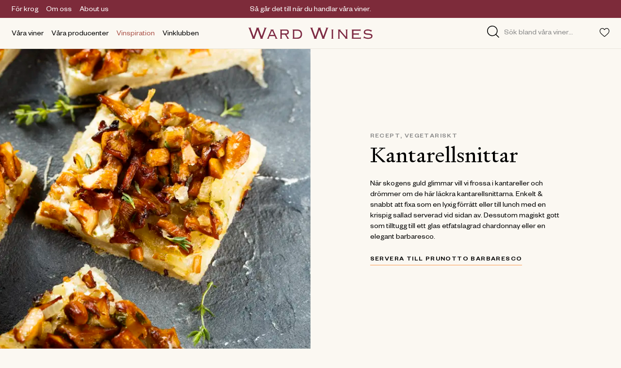

--- FILE ---
content_type: text/html; charset=UTF-8
request_url: https://www.wardwines.se/vinspiration/recept/kantarellsnittar/
body_size: 47454
content:
<!DOCTYPE html><html lang="sv"><head><meta charSet="utf-8"/><meta http-equiv="x-ua-compatible" content="ie=edge"/><meta name="viewport" content="width=device-width, initial-scale=1, shrink-to-fit=no, viewport-fit=auto"/><style data-href="/styles.f3acbc1eaec5a207639f.css" data-identity="gatsby-global-css">.editor-module--editor--rf7rO a:not(.editor-module--use-editor--PduZM),.editor-module--editor--rf7rO button:not(.use-editor){pointer-events:none}.editor-module--editor--rf7rO .show-editor{opacity:1!important;transform:translateX(0) translateY(0)!important}.Taste-module--wrapper--o3S9S{height:32px;width:32px}.MuiSlider-root{color:#ab544a!important}.RangeControl-module--price--NXX\+P{font-feature-settings:"ss02" on;font-family:Founders Grotesk,Arial,sans-serif;font-size:16px;line-height:1.2em;margin:0 -6px!important;text-transform:uppercase}.RangeControl-module--price--NXX\+P .RangeControl-module--number--DCVZI{font-weight:500}.ButtonFilled-module--button--yjW-N{-webkit-appearance:none;appearance:none;background:none;border:0;color:inherit;font-family:inherit;font-size:inherit;letter-spacing:inherit;line-height:inherit;margin:0;padding:0;text-align:center;text-transform:inherit}.ButtonFilled-module--button--yjW-N .ButtonFilled-module--text--siJ-k:before,.ButtonFilled-module--button--yjW-N span:before{content:"";display:block;height:0;margin-top:4px}.ButtonFilled-module--button--yjW-N{align-items:center;border-radius:2px;cursor:pointer;display:flex;justify-content:center;line-height:1;transition:color .2s cubic-bezier(.42,0,.35,1) 0s,background-color .2s cubic-bezier(.42,0,.35,1) 0s}.ButtonFilled-module--button--yjW-N:active,.ButtonFilled-module--button--yjW-N:focus{outline:none}.ButtonFilled-module--button--yjW-N .ButtonFilled-module--text--siJ-k,.ButtonFilled-module--button--yjW-N span{font-family:Founders Grotesk,Arial,sans-serif;font-size:14px;font-weight:500;letter-spacing:.1em;line-height:1.2em;margin-top:2px!important;text-align:center;text-transform:uppercase}.ButtonFilled-module--button--yjW-N{background-color:#37544d;color:#fff;height:28px;padding:0 12px}@media only all and (min-width:1024px){.ButtonFilled-module--button--yjW-N{height:38px;padding:0 20px}.ButtonFilled-module--button--yjW-N:hover{background-color:#ab544a}}.ProductResult-module--erase--8k2ij{-webkit-appearance:none;appearance:none;background:none;border:0;color:inherit;cursor:pointer;font-family:inherit;font-size:inherit;letter-spacing:inherit;line-height:inherit;margin:0;padding:0;text-align:center;text-transform:inherit}.ProductResult-module--price--1cqj5:before{content:"";display:block;height:0;margin-top:4px}.ProductResult-module--wrapper--VXneg{border-bottom:1px solid #e9e5db}.ProductResult-module--imageWrapper--HEDq4{width:56px}.ProductResult-module--imageWrapper--HEDq4 .ProductResult-module--image--hV8jj{background-color:#e9e5db;padding-bottom:125%;position:relative}.ProductResult-module--imageWrapper--HEDq4 .ProductResult-module--image--hV8jj img{bottom:0;height:100%;left:0;-o-object-fit:cover;object-fit:cover;position:absolute;right:0;top:0;width:100%}.ProductResult-module--name--v64fh{font-feature-settings:"ss02" on;font-family:Signifier,Georgia,"serif";font-size:14px;font-weight:500;line-height:1.25em}.ProductResult-module--price--1cqj5{font-feature-settings:"ss02" on;font-size:16px;text-transform:uppercase}.ProductResult-module--price--1cqj5,.ProductResult-module--sku--1DqCL{font-family:Founders Grotesk,Arial,sans-serif;letter-spacing:.03em;line-height:1.25em}.ProductResult-module--sku--1DqCL{font-feature-settings:"ss02" on;color:#8a8a8a;font-size:12px}.ProductResult-module--button--IAYwI{height:28px;padding:0 12px}.ProductResult-module--button--IAYwI div div{font-weight:400!important}.ButtonSecondary-module--button--FPb7S{-webkit-appearance:none;appearance:none;background:none;border:0;color:inherit;font-family:inherit;font-size:inherit;letter-spacing:inherit;line-height:inherit;margin:0;padding:0;text-align:center;text-transform:inherit}.ButtonSecondary-module--button--FPb7S .ButtonSecondary-module--text--GpRDq:before,.ButtonSecondary-module--button--FPb7S span:before{content:"";display:block;height:0;margin-top:4px}.ButtonSecondary-module--button--FPb7S{align-items:center;border-radius:2px;cursor:pointer;display:flex;justify-content:center;line-height:1;transition:color .2s cubic-bezier(.42,0,.35,1) 0s,background-color .2s cubic-bezier(.42,0,.35,1) 0s}.ButtonSecondary-module--button--FPb7S:active,.ButtonSecondary-module--button--FPb7S:focus{outline:none}.ButtonSecondary-module--button--FPb7S .ButtonSecondary-module--text--GpRDq,.ButtonSecondary-module--button--FPb7S span{font-family:Founders Grotesk,Arial,sans-serif;font-size:14px;font-weight:500;letter-spacing:.1em;line-height:1.2em;margin-top:2px!important;text-align:center;text-transform:uppercase}.ButtonSecondary-module--button--FPb7S{background-color:transparent;border:1px solid #000;color:#000;height:46px;padding:0 32px}.ButtonSecondary-module--button--FPb7S .ButtonSecondary-module--text--GpRDq{font-weight:400}@media only all and (min-width:1024px){.ButtonSecondary-module--button--FPb7S:hover{background-color:#ab544a;border:1px solid #ab544a;color:#fff}}.ButtonSecondary-module--button--FPb7S:disabled{opacity:.3}.Markdown-module--markdown--pVzCO ol li:before,.Markdown-module--markdown--pVzCO ul li:before{content:"";display:block;height:0;margin-top:4px}.Markdown-module--markdown--pVzCO abbr,.Markdown-module--markdown--pVzCO address,.Markdown-module--markdown--pVzCO article,.Markdown-module--markdown--pVzCO aside,.Markdown-module--markdown--pVzCO audio,.Markdown-module--markdown--pVzCO b,.Markdown-module--markdown--pVzCO blockquote,.Markdown-module--markdown--pVzCO body,.Markdown-module--markdown--pVzCO canvas,.Markdown-module--markdown--pVzCO caption,.Markdown-module--markdown--pVzCO cite,.Markdown-module--markdown--pVzCO code,.Markdown-module--markdown--pVzCO dd,.Markdown-module--markdown--pVzCO del,.Markdown-module--markdown--pVzCO details,.Markdown-module--markdown--pVzCO dfn,.Markdown-module--markdown--pVzCO div,.Markdown-module--markdown--pVzCO dl,.Markdown-module--markdown--pVzCO dt,.Markdown-module--markdown--pVzCO em,.Markdown-module--markdown--pVzCO fieldset,.Markdown-module--markdown--pVzCO figcaption,.Markdown-module--markdown--pVzCO figure,.Markdown-module--markdown--pVzCO footer,.Markdown-module--markdown--pVzCO form,.Markdown-module--markdown--pVzCO h1,.Markdown-module--markdown--pVzCO h2,.Markdown-module--markdown--pVzCO h3,.Markdown-module--markdown--pVzCO h4,.Markdown-module--markdown--pVzCO h5,.Markdown-module--markdown--pVzCO h6,.Markdown-module--markdown--pVzCO header,.Markdown-module--markdown--pVzCO hgroup,.Markdown-module--markdown--pVzCO html,.Markdown-module--markdown--pVzCO i,.Markdown-module--markdown--pVzCO iframe,.Markdown-module--markdown--pVzCO img,.Markdown-module--markdown--pVzCO ins,.Markdown-module--markdown--pVzCO kbd,.Markdown-module--markdown--pVzCO label,.Markdown-module--markdown--pVzCO legend,.Markdown-module--markdown--pVzCO li,.Markdown-module--markdown--pVzCO mark,.Markdown-module--markdown--pVzCO menu,.Markdown-module--markdown--pVzCO nav,.Markdown-module--markdown--pVzCO object,.Markdown-module--markdown--pVzCO ol,.Markdown-module--markdown--pVzCO p,.Markdown-module--markdown--pVzCO pre,.Markdown-module--markdown--pVzCO q,.Markdown-module--markdown--pVzCO samp,.Markdown-module--markdown--pVzCO section,.Markdown-module--markdown--pVzCO small,.Markdown-module--markdown--pVzCO span,.Markdown-module--markdown--pVzCO strong,.Markdown-module--markdown--pVzCO sub,.Markdown-module--markdown--pVzCO summary,.Markdown-module--markdown--pVzCO sup,.Markdown-module--markdown--pVzCO table,.Markdown-module--markdown--pVzCO tbody,.Markdown-module--markdown--pVzCO td,.Markdown-module--markdown--pVzCO tfoot,.Markdown-module--markdown--pVzCO th,.Markdown-module--markdown--pVzCO thead,.Markdown-module--markdown--pVzCO time,.Markdown-module--markdown--pVzCO tr,.Markdown-module--markdown--pVzCO ul,.Markdown-module--markdown--pVzCO var,.Markdown-module--markdown--pVzCO video{overflow-wrap:break-word;vertical-align:baseline;white-space:pre-line}.Markdown-module--markdown--pVzCO a,.Markdown-module--markdown--pVzCO ol,.Markdown-module--markdown--pVzCO p,.Markdown-module--markdown--pVzCO span,.Markdown-module--markdown--pVzCO ul{line-height:1.4em}.Markdown-module--markdown--pVzCO em{font-style:italic}.Markdown-module--markdown--pVzCO strong{font-weight:500}.Markdown-module--markdown--pVzCO ol,.Markdown-module--markdown--pVzCO ul{padding-left:16px}.Markdown-module--markdown--pVzCO ol li,.Markdown-module--markdown--pVzCO ul li{line-height:1.5em;margin:0;padding:4px 0;position:relative}.Markdown-module--markdown--pVzCO ol{list-style:decimal;list-style-position:outside}.Markdown-module--markdown--pVzCO ol li{padding-left:8px}.Markdown-module--markdown--pVzCO ul li{position:relative}.Markdown-module--markdown--pVzCO ul li:before{background:#000;border-radius:50%;content:"";display:block;height:4px;left:-16px;position:absolute;top:6px;width:4px}.Markdown-module--markdown--pVzCO h1,.Markdown-module--markdown--pVzCO h2,.Markdown-module--markdown--pVzCO h3,.Markdown-module--markdown--pVzCO h4,.Markdown-module--markdown--pVzCO h5,.Markdown-module--markdown--pVzCO h6{font-feature-settings:"ss02" on;font-family:Signifier,Georgia,"serif";font-size:30px;font-weight:400;line-height:1.2em;margin-bottom:16px;width:100%}@media only all and (min-width:1024px){.Markdown-module--markdown--pVzCO h1,.Markdown-module--markdown--pVzCO h2,.Markdown-module--markdown--pVzCO h3,.Markdown-module--markdown--pVzCO h4,.Markdown-module--markdown--pVzCO h5,.Markdown-module--markdown--pVzCO h6{font-feature-settings:"ss02" on;font-family:Signifier,Georgia,"serif";font-size:36px;font-weight:400;line-height:1.2em;margin-bottom:28px}}.Markdown-module--markdown--pVzCO a{text-decoration:underline}@media only all and (min-width:1024px){.Markdown-module--markdown--pVzCO a:hover{text-decoration:none}}.Markdown-module--markdown--pVzCO ol,.Markdown-module--markdown--pVzCO p,.Markdown-module--markdown--pVzCO ul{margin-bottom:24px}.Markdown-module--markdown--pVzCO p+ol,.Markdown-module--markdown--pVzCO p+ul{margin-top:-24px}.Markdown-module--markdown--pVzCO>:last-child{margin-bottom:0}.Favorites-module--eraseAllButton--jAs4l,.Favorites-module--navigationButton--EbPQH{-webkit-appearance:none;appearance:none;background:none;border:0;color:inherit;cursor:pointer;font-family:inherit;font-size:inherit;letter-spacing:inherit;line-height:inherit;margin:0;padding:0;text-align:center;text-transform:inherit}.Favorites-module--title--6UWHb:before{content:"";display:block;height:0;margin-top:4px}.Favorites-module--sidebar--Vk8gr{background-color:#fbf8f2;height:100%;min-height:100vh;min-height:-webkit-fill-available;overflow:hidden;position:fixed;right:0;top:0;transform:translateX(120%);transition:transform .5s cubic-bezier(.86,0,.07,1) 0s;width:calc(100% - 32px);z-index:80}@media only all and (min-width:1024px){.Favorites-module--sidebar--Vk8gr{width:472px}}.Favorites-module--sidebar--Vk8gr.Favorites-module--active--fDIVT{transform:translateX(0)}.Favorites-module--step--wdzKy{height:100%;position:absolute;right:0;transform:translateX(0);transition:transform .8s cubic-bezier(.19,1,.22,1) 0s;width:100%}.Favorites-module--step--wdzKy.Favorites-module--after--zukx1{transform:translateX(-100%)}.Favorites-module--step--wdzKy.Favorites-module--before--vG2ZH{transform:translateX(100%)}.Favorites-module--wrapper--5Z\+Cg{-webkit-overflow-scrolling:touch;height:100%;overflow-y:scroll;padding-top:56px;position:relative}.Favorites-module--header--mwAwb{background-color:#e9e5db;height:56px;left:0;padding:0 16px;position:fixed;right:0;top:0;z-index:1}@media only all and (min-width:1024px){.Favorites-module--header--mwAwb{padding:0 28px}}.Favorites-module--title--6UWHb{font-family:Founders Grotesk,Arial,sans-serif;font-size:14px;font-weight:500;letter-spacing:.1em;line-height:1.2em;text-transform:uppercase}.Favorites-module--eraseAllButton--jAs4l{font-feature-settings:"ss02" on;color:#8a8a8a;font-family:Founders Grotesk,Arial,sans-serif;font-size:16px;font-style:italic;line-height:1.2em;text-decoration:underline}.Favorites-module--arrowLeft--KvSC8{transform:rotate(180deg)}.Favorites-module--list--8So\+o{padding-bottom:166px}@media only all and (min-width:1024px){.Favorites-module--list--8So\+o{padding-bottom:150px}}.Favorites-module--bottom---nQqC{background-color:#fbf8f2;bottom:0;position:absolute;right:0;width:100%}@media only all and (min-width:1024px){.Favorites-module--bottom---nQqC{padding-bottom:0}}.Favorites-module--bottomButton--HT8Kq{width:100%}.Favorites-module--notice--uCxGU{font-feature-settings:"ss02" on;font-family:Founders Grotesk,Arial,sans-serif;font-size:12px;letter-spacing:.03em;line-height:1.25em}.Favorites-module--input--5h60v{font-feature-settings:"ss02" on;border-bottom:1px solid #000!important;font-family:Founders Grotesk,Arial,sans-serif;font-size:16px;line-height:1.2em;padding:12px 0 8px!important;transition:border .2s cubic-bezier(.42,0,.35,1) 0s,color .2s cubic-bezier(.42,0,.35,1) 0s}.Favorites-module--input--5h60v.Favorites-module--error--5xeiz{border-color:#ab544a;color:#ab544a}.Favorites-module--badge--NB5yO{background-color:#a7b39b;border-radius:100%;height:60px;width:60px}.Input-module--input--rtka-{-webkit-appearance:none;appearance:none;background:none;background:transparent;border:0;border-radius:0;color:inherit;color:#000;font-family:inherit;font-size:inherit;letter-spacing:inherit;line-height:inherit;line-height:1;margin:0;outline:none;padding:0;text-align:inherit;text-transform:inherit;width:100%}.Input-module--input--rtka-:focus::input-placeholder{color:#8a8a8a}.Input-module--input--rtka-:focus:placeholder{color:#8a8a8a}.Input-module--input--rtka-:focus:-ms-input-placeholder{color:#8a8a8a}.Input-module--input--rtka-:focus::placeholder{color:#8a8a8a}.Input-module--input--rtka-:focus:input-placeholder{color:#8a8a8a}.Input-module--input--rtka-:-webkit-autofill,.Input-module--input--rtka-:-webkit-autofill:active,.Input-module--input--rtka-:-webkit-autofill:focus,.Input-module--input--rtka-:-webkit-autofill:hover{box-shadow:inset 0 0 0 30px #fbf8f2!important}.FavoriteCount-module--wrapper--ZmZdF{-webkit-appearance:none;appearance:none;background:none;border:0;color:inherit;cursor:pointer;font-family:inherit;font-size:inherit;letter-spacing:inherit;line-height:inherit;margin:0;padding:0;position:relative;text-align:center;text-transform:inherit}@keyframes FavoriteCount-module--pulse--TDPkQ{0%{transform:translateY(-2px) translateX(4px) scale(1)}33%{transform:translateY(-2px) translateX(4px) scale(1.2)}66%{transform:translateY(-2px) translateX(4px) scale(.9)}to{transform:translateY(-2px) translateX(4px) scale(1)}}.FavoriteCount-module--badge--hY3to{background:#7d2b3a;border-radius:100%;color:#fff;height:13px;opacity:0;position:absolute;right:0;top:0;transform:translateY(-2px) translateX(4px) scale(0);transition:transform .2s cubic-bezier(.42,0,.35,1) 0s,opacity .2s cubic-bezier(.42,0,.35,1) 0s;width:13px;will-change:transform}.FavoriteCount-module--badge--hY3to.FavoriteCount-module--active--JSto9{opacity:1;transform:translateY(-2px) translateX(4px) scale(1)}.FavoriteCount-module--badge--hY3to.FavoriteCount-module--animate--CUv3t{animation:FavoriteCount-module--pulse--TDPkQ .3s}.FavoriteCount-module--number--l6Neb{display:inline-block;font-family:Founders Grotesk,Arial,sans-serif;font-size:9px;line-height:1em;margin-top:4px!important}.NavigationDesktop-module--wrapper--Gf4v6 a{transition:color .2s cubic-bezier(.42,0,.35,1) 0s}@media only all and (min-width:1024px){.NavigationDesktop-module--wrapper--Gf4v6 a:hover{color:#ab544a}}@media print{.NavigationDesktop-module--wrapper--Gf4v6{display:none}}.NavigationDesktop-module--overlay--vHWJ4{background-color:rgba(0,0,0,.25);bottom:0;cursor:pointer;height:calc(100vh - 101px);left:0;position:absolute;right:0;top:101px;width:100%;z-index:1}.NavigationDesktop-module--group--278Nu{position:relative}.NavigationDesktop-module--groupContent--I6AjB{background-color:#fbf8f2;display:none;left:0;position:absolute;top:64px;width:100%;z-index:1}.NavigationDesktop-module--groupTitle--iZZ1n{cursor:pointer;height:100%;position:relative;z-index:2}@media only all and (min-width:1024px){.NavigationDesktop-module--groupTitle--iZZ1n.NavigationDesktop-module--active--3OyDV a{color:#ab544a}}.NavigationDesktop-module--groupTitle--iZZ1n .NavigationDesktop-module--groupTitleBorder--phQ\+v{position:relative}.NavigationDesktop-module--groupTitle--iZZ1n .NavigationDesktop-module--groupTitleBorder--phQ\+v:after{background-color:#ab544a;bottom:0;content:"";display:none;height:1px;position:absolute;width:100%}.NavigationDesktop-module--groupTitle--iZZ1n.NavigationDesktop-module--active--3OyDV .NavigationDesktop-module--groupTitleBorder--phQ\+v:after{display:block}.NavigationDesktop-module--groupTitle--iZZ1n.NavigationDesktop-module--isTopPage--OYLYG a{color:#ab544a}.NavigationDesktop-module--navigationLink--4boLD{font-weight:500}.NavigationDesktop-module--underlineLink--qnrfW{text-decoration:underline}@media only all and (min-width:1024px){.NavigationDesktop-module--underlineLink--qnrfW:hover{text-decoration:none}}.NavigationDesktop-module--navigationLinksTitle--Z-TWE{font-weight:500}.Highlight-module--link--984in{display:block;height:100%;width:100%}.Highlight-module--wrapper--Wm\+eS{background-color:#e9e5db;color:#000;position:relative;width:100%}@media only all and (min-width:1024px){.Highlight-module--wrapper--Wm\+eS:hover .Highlight-module--arrowIcon--w5per{transform:translateX(5px)}}.Highlight-module--wrapper--Wm\+eS .Highlight-module--content--W5FkA{height:100%;padding:16px;position:relative;z-index:1}@media only all and (min-width:1024px){.Highlight-module--wrapper--Wm\+eS .Highlight-module--content--W5FkA{padding:24px}}@media only all and (min-width:0px)and (max-width:1024px){.Highlight-module--wrapper--Wm\+eS .Highlight-module--content--W5FkA{bottom:0;height:100%;left:0;position:absolute;right:0;top:0;width:100%}}.Highlight-module--wrapper--Wm\+eS .Highlight-module--label--HXR4L{font-family:Founders Grotesk,Arial,sans-serif;font-size:14px;font-weight:500;letter-spacing:.1em;line-height:1.2em;text-transform:uppercase}.Highlight-module--wrapper--Wm\+eS .Highlight-module--title--G6yC3{font-feature-settings:"ss02" on;font-family:Signifier,Georgia,"serif";font-size:24px;font-weight:400;line-height:1.2em}@media only all and (min-width:1024px){.Highlight-module--wrapper--Wm\+eS .Highlight-module--title--G6yC3{font-feature-settings:"ss02" on;font-family:Signifier,Georgia,"serif";font-size:30px;font-weight:400;line-height:1.2em}}.Highlight-module--wrapper--Wm\+eS .Highlight-module--image--Zk3FX{padding-bottom:125%}@media only all and (min-width:1024px){.Highlight-module--wrapper--Wm\+eS .Highlight-module--image--Zk3FX{bottom:0;height:100%;left:0;padding-bottom:0;position:absolute;right:0;top:0;width:100%}}.Highlight-module--wrapper--Wm\+eS .Highlight-module--image--Zk3FX img{bottom:0;height:100%;left:0;-o-object-fit:cover;object-fit:cover;position:absolute;right:0;top:0;width:100%}.Highlight-module--wrapper--Wm\+eS .Highlight-module--video--3ZXR-{padding-bottom:125%}@media only all and (min-width:1024px){.Highlight-module--wrapper--Wm\+eS .Highlight-module--video--3ZXR-{bottom:0;height:100%;left:0;padding-bottom:0;position:absolute;right:0;top:0;width:100%}}.Highlight-module--wrapper--Wm\+eS .Highlight-module--video--3ZXR->div{bottom:0;left:0;position:absolute;right:0;top:0}.Highlight-module--wrapper--Wm\+eS .Highlight-module--video--3ZXR- video{bottom:0;height:100%;left:0;-o-object-fit:cover;object-fit:cover;position:absolute;right:0;top:0;width:100%}.Highlight-module--wrapper--Wm\+eS .Highlight-module--arrowIcon--w5per{align-self:flex-end;margin-top:auto;transform:translateX(0);transition:transform .2s cubic-bezier(.42,0,.35,1) 0s}@media only all and (min-width:0px)and (max-width:1024px){.Highlight-module--wrapper--Wm\+eS .Highlight-module--arrowIcon--w5per{height:9px;width:11px}.Highlight-module--wrapper--Wm\+eS .Highlight-module--arrowIcon--w5per path{stroke-width:3px}}.Highlight-module--wrapper--Wm\+eS.Highlight-module--lightTheme--DIM8X{color:#fff}.Highlight-module--wrapper--Wm\+eS.Highlight-module--lightTheme--DIM8X .Highlight-module--arrowIcon--w5per path{stroke:#fff}.Highlight-module--wrapper--Wm\+eS.Highlight-module--fixedTheme--JQGS9 .Highlight-module--image--Zk3FX{height:auto;padding-bottom:125%;position:relative;width:100%}.Highlight-module--wrapper--Wm\+eS.Highlight-module--fixedTheme--JQGS9 .Highlight-module--image--Zk3FX img{bottom:0;height:100%;left:0;-o-object-fit:cover;object-fit:cover;position:absolute;right:0;top:0;width:100%}.Highlight-module--wrapper--Wm\+eS.Highlight-module--fixedTheme--JQGS9 .Highlight-module--content--W5FkA{bottom:0;height:100%;left:0;padding:8px;position:absolute;right:0;top:0;width:100%}@media only all and (min-width:1024px){.Highlight-module--wrapper--Wm\+eS.Highlight-module--fixedTheme--JQGS9 .Highlight-module--content--W5FkA{padding:16px}}.Highlight-module--wrapper--Wm\+eS.Highlight-module--largeTheme--oJ4u1{align-items:center;justify-content:center;text-align:center}@media only all and (min-width:0px)and (max-width:1024px){.Highlight-module--wrapper--Wm\+eS.Highlight-module--largeTheme--oJ4u1 .Highlight-module--image--Zk3FX{padding-bottom:100%}}.Highlight-module--wrapper--Wm\+eS.Highlight-module--largeTheme--oJ4u1 .Highlight-module--content--W5FkA{align-items:center;justify-content:center;padding:28px;text-align:center}@media only all and (min-width:1024px){.Highlight-module--wrapper--Wm\+eS.Highlight-module--largeTheme--oJ4u1 .Highlight-module--content--W5FkA{padding:36px}}.Highlight-module--wrapper--Wm\+eS.Highlight-module--largeTheme--oJ4u1 .Highlight-module--title--G6yC3{font-feature-settings:"ss02" on;font-family:Signifier,Georgia,"serif";font-size:44px;font-weight:400;line-height:1.2em}@media only all and (min-width:1024px){.Highlight-module--wrapper--Wm\+eS.Highlight-module--largeTheme--oJ4u1 .Highlight-module--title--G6yC3{font-feature-settings:"ss02" on;font-family:Signifier,Georgia,"serif";font-size:60px;font-weight:400;line-height:1.2em}}.Highlight-module--wrapper--Wm\+eS.Highlight-module--smallTheme--0047R .Highlight-module--title--G6yC3{font-feature-settings:"ss02" on;font-family:Signifier,Georgia,"serif";font-size:18px;font-weight:500;line-height:1.25em}@media only all and (min-width:1024px){.Highlight-module--wrapper--Wm\+eS.Highlight-module--smallTheme--0047R .Highlight-module--title--G6yC3{font-feature-settings:"ss02" on;font-family:Signifier,Georgia,"serif";font-size:30px;font-weight:400;line-height:1.2em}}.StoryblokVideo-module--wrapper--4cEVX{cursor:pointer;padding-bottom:var(--ratio-16-9);position:relative;z-index:0}.StoryblokVideo-module--wrapper--4cEVX .StoryblokVideo-module--posterImage--nhagd{bottom:0;left:0;-o-object-fit:cover;object-fit:cover;opacity:1;position:absolute;right:0;top:0;transition:opacity 1s ease;z-index:2}.StoryblokVideo-module--wrapper--4cEVX video{bottom:0;left:0;opacity:1;position:absolute;right:0;top:0;transition:opacity .12s linear;z-index:1}.StoryblokVideo-module--wrapper--4cEVX .StoryblokVideo-module--placeholder--G3g2g{background:var(--accent);padding-bottom:var(--ratio-16-9)}.StoryblokVideo-module--wrapper--4cEVX.StoryblokVideo-module--hasStarted--eayA1{cursor:default}.StoryblokVideo-module--wrapper--4cEVX.StoryblokVideo-module--hasStarted--eayA1 .StoryblokVideo-module--posterImage--nhagd{opacity:0!important;pointer-events:none}.StoryblokVideo-module--wrapper--4cEVX.StoryblokVideo-module--fill--ukSmP{bottom:0;left:0;padding:0;position:absolute;right:0;top:0}.StoryblokVideo-module--wrapper--4cEVX.StoryblokVideo-module--fill--ukSmP .StoryblokVideo-module--placeholder--G3g2g,.StoryblokVideo-module--wrapper--4cEVX.StoryblokVideo-module--fill--ukSmP .StoryblokVideo-module--posterImage--nhagd,.StoryblokVideo-module--wrapper--4cEVX.StoryblokVideo-module--fill--ukSmP video{height:100%;-o-object-fit:cover;object-fit:cover;width:100%}.StoryblokVideo-module--wrapper--4cEVX.StoryblokVideo-module--fill--ukSmP .StoryblokVideo-module--placeholder--G3g2g{padding:0}.NavigationMobile-module--groupTitle--Qn0Tg,.NavigationMobile-module--navigationLinksTitle--2xgTa{-webkit-appearance:none;appearance:none;background:none;border:0;color:inherit;cursor:pointer;font-family:inherit;font-size:inherit;letter-spacing:inherit;line-height:inherit;margin:0;padding:0;text-align:center;text-transform:inherit}.NavigationMobile-module--groupTitle--Qn0Tg .NavigationMobile-module--text--O6DL-:before,.NavigationMobile-module--navigationLink--quH2N a:before,.NavigationMobile-module--navigationLinksTitle--2xgTa .NavigationMobile-module--text--O6DL-:before{content:"";display:block;height:0;margin-top:4px}.NavigationMobile-module--wrapper--nB7mS{height:100%;overflow-y:scroll}.NavigationMobile-module--header--gYMeh{height:82px}.NavigationMobile-module--header--gYMeh .NavigationMobile-module--menuButton--sCJGP{height:20px}.NavigationMobile-module--header--gYMeh .NavigationMobile-module--logotype--OQcUH{display:block;max-width:195px}.NavigationMobile-module--header--gYMeh .NavigationMobile-module--logotype--OQcUH img,.NavigationMobile-module--header--gYMeh .NavigationMobile-module--logotype--OQcUH svg{display:block;height:auto;width:100%}.NavigationMobile-module--highlights--LA--O{display:none}@media only all and (min-width:0px)and (max-width:1024px){.NavigationMobile-module--highlights--LA--O{-webkit-overflow-scrolling:touch;-ms-overflow-style:none;overflow-x:scroll;overflow-y:hidden;scrollbar-width:none;width:100%}.NavigationMobile-module--highlights--LA--O::-webkit-scrollbar{display:none}.NavigationMobile-module--highlights--LA--O>*{display:flex;flex-direction:row;width:180%}}.NavigationMobile-module--highlights--LA--O.NavigationMobile-module--active--Tb5Iw{display:block}.NavigationMobile-module--navigation--KRo5g{-webkit-overflow-scrolling:touch;overflow-y:scroll}.NavigationMobile-module--group--77YL4{position:relative}.NavigationMobile-module--group--77YL4:after{background-color:#e9e5db;bottom:0;content:" ";height:1px;left:20px;position:absolute;width:calc(100% - 40px)}.NavigationMobile-module--groupContent--jTtFV{display:none}.NavigationMobile-module--groupTitle--Qn0Tg{cursor:pointer;font-family:Founders Grotesk,Arial,sans-serif;font-size:14px;font-weight:500;height:40px;letter-spacing:.1em;line-height:1.2em;position:relative;text-transform:uppercase;z-index:2}.NavigationMobile-module--groupTitle--Qn0Tg .NavigationMobile-module--plusIcon--LRDU7{transform:rotate(0deg);transition:transform .2s cubic-bezier(.42,0,.35,1) 0s}.NavigationMobile-module--groupTitle--Qn0Tg a{align-items:center;display:flex;height:100%;width:100%}.NavigationMobile-module--group--77YL4.NavigationMobile-module--active--Tb5Iw .NavigationMobile-module--groupContent--jTtFV{display:block}.NavigationMobile-module--group--77YL4.NavigationMobile-module--active--Tb5Iw .NavigationMobile-module--groupTitle--Qn0Tg .NavigationMobile-module--plusIcon--LRDU7{transform:rotate(45deg)}.NavigationMobile-module--navigationLinks--jDn9D .NavigationMobile-module--linkList--bIYVW{display:none}.NavigationMobile-module--navigationLinks--jDn9D.NavigationMobile-module--active--Tb5Iw .NavigationMobile-module--linkList--bIYVW{display:block}.NavigationMobile-module--navigationLinks--jDn9D.NavigationMobile-module--active--Tb5Iw .NavigationMobile-module--plusIcon--LRDU7{transform:rotate(45deg)}.NavigationMobile-module--navigationLink--quH2N{height:40px}.NavigationMobile-module--navigationLink--quH2N a{align-items:center;display:flex;height:100%;width:100%}.NavigationMobile-module--navigationLink--quH2N.NavigationMobile-module--underlineLink--62dXl a{text-decoration:underline}.NavigationMobile-module--navigationLinksTitle--2xgTa{font-weight:500;height:40px}.NavigationMobile-module--navigationLinksTitle--2xgTa .NavigationMobile-module--plusIcon--LRDU7{transform:rotate(0deg)}.NavigationMobile-module--showAllButton--\+TqrQ{height:40px}.NavigationMobile-module--showAllButton--\+TqrQ>div{padding:0 20px!important}.Search-module--wrapper--A09wx{-webkit-overflow-scrolling:touch;overflow-y:scroll}.Search-module--content--rnKCE,.Search-module--leftSection--Jddp6{position:relative}.Search-module--content--rnKCE .Search-module--message--B5kFQ,.Search-module--leftSection--Jddp6 .Search-module--message--B5kFQ{font-feature-settings:"ss02" on;color:#8a8a8a;font-family:Founders Grotesk,Arial,sans-serif;font-size:16px;line-height:1.2em}@media only all and (min-width:1024px){.Search-module--content--rnKCE .Search-module--results--wYvZg,.Search-module--leftSection--Jddp6 .Search-module--results--wYvZg{height:calc(100% - 104px)}}.Search-module--content--rnKCE .Search-module--results--wYvZg.Search-module--loading--oT8WP,.Search-module--leftSection--Jddp6 .Search-module--results--wYvZg.Search-module--loading--oT8WP{opacity:.5}.Search-module--content--rnKCE .Search-module--linkResult--YPymi,.Search-module--leftSection--Jddp6 .Search-module--linkResult--YPymi{font-feature-settings:"ss02" on;display:block;font-family:Founders Grotesk,Arial,sans-serif;font-size:16px;line-height:1.2em;overflow:hidden;padding:8px 0;text-overflow:ellipsis;white-space:nowrap;width:100%}.Search-module--content--rnKCE .Search-module--title--lFAS1,.Search-module--leftSection--Jddp6 .Search-module--title--lFAS1{font-feature-settings:"ss02" on;font-family:Founders Grotesk,Arial,sans-serif;font-size:16px;font-weight:500;line-height:1.2em}.Search-module--content--rnKCE .Search-module--title--lFAS1.Search-module--withBorder--eQn8p,.Search-module--leftSection--Jddp6 .Search-module--title--lFAS1.Search-module--withBorder--eQn8p{border-bottom:1px solid #e9e5db}.Search-module--bottom---7YNj{background-color:#fbf8f2;bottom:0;height:80px;position:fixed;right:0;width:100vw}.Search-module--bottom---7YNj:after{background-color:#e9e5db;content:"";height:1px;left:-"20px";position:absolute;top:0;width:calc(100% + 40px)}@media only all and (min-width:1024px){.Search-module--bottom---7YNj:after{left:-"24px";width:calc(100% + 48px)}.Search-module--bottom---7YNj{bottom:40px;width:66.6666666667%}.Search-module--bottom---7YNj:after{display:none}.Search-module--leftSection--Jddp6{border-right:1px solid #e9e5db;min-height:calc(100vh - 111px)!important}.Search-module--leftSection--Jddp6 .Search-module--leftColumn--doAVR{border-bottom:1px solid #e9e5db;height:auto}}.Header-module--header--lTlGo .Header-module--menuButton--6h-tR,.Header-module--header--lTlGo .Header-module--navigationWrapper--UQyAb .Header-module--resetSearchButton--NPqCn,.Header-module--header--lTlGo .Header-module--searchMobile--7NMTu .Header-module--resetSearchButton--NPqCn,.Header-module--uspBar--f9Pg1 .Header-module--buttonPopup--d9VGU{-webkit-appearance:none;appearance:none;background:none;border:0;color:inherit;cursor:pointer;font-family:inherit;font-size:inherit;letter-spacing:inherit;line-height:inherit;margin:0;padding:0;text-align:center;text-transform:inherit}.Header-module--header--lTlGo .Header-module--navigationWrapper--UQyAb .Header-module--searchBar--T\+xRp{-webkit-appearance:none;appearance:none;background:none;border:0;border-radius:0;color:inherit;font-family:inherit;font-size:inherit;letter-spacing:inherit;line-height:inherit;margin:0;outline:none;padding:0;text-align:inherit;text-transform:inherit}.Header-module--navigationOverlay--6-1vX{-webkit-overflow-scrolling:touch;background-color:#fbf8f2;bottom:0;display:block;height:100%;left:0;overflow-y:scroll;position:fixed;right:0;top:0;transform:translateX(-110vw);transition:transform .8s cubic-bezier(.19,1,.22,1) 0s;z-index:70}@media only all and (min-width:1024px){.Header-module--navigationOverlay--6-1vX{display:none}}.Header-module--navigationOverlay--6-1vX.Header-module--active--vgsTD{transform:translateX(0)}@media print{.Header-module--navigationOverlay--6-1vX{display:none}}.Header-module--overlay--1uoG6{background-color:rgba(0,0,0,.25);bottom:0;cursor:pointer;height:100vh;left:0;opacity:0;position:fixed;right:0;top:0;transform:translateY(101px);transition:visibility .8s cubic-bezier(.19,1,.22,1) 0s,opacity .8s cubic-bezier(.19,1,.22,1) 0s;visibility:hidden;width:100%;z-index:50}.Header-module--overlay--1uoG6.Header-module--fullWindow--rrdm1{transform:translateY(0);z-index:70}.Header-module--overlay--1uoG6.Header-module--active--vgsTD{opacity:1;transition:opacity .5s cubic-bezier(.86,0,.07,1) 0s;visibility:visible}.Header-module--sticky--rMHnY{position:-webkit-sticky;position:sticky;top:0;z-index:60}@media print{.Header-module--sticky--rMHnY{height:120px;position:relative}}@media print and (max-width:767px){.Header-module--sticky--rMHnY{height:60px;margin-bottom:60px!important}}.Header-module--uspBar--f9Pg1{font-feature-settings:"ss02" on;background-color:#7d2b3a;color:#fff;font-family:Founders Grotesk,Arial,sans-serif;font-size:16px;height:37px;letter-spacing:0;line-height:1.25em;position:relative;z-index:70}@media print{.Header-module--uspBar--f9Pg1{display:none}}.Header-module--uspBar--f9Pg1 a{color:#fff}.Header-module--uspBar--f9Pg1 .Header-module--buttonPopup--d9VGU{color:#fff;transition:opacity .5s cubic-bezier(.86,0,.07,1) 0s}.Header-module--uspBar--f9Pg1 .Header-module--buttonPopup--d9VGU>div{transition:transform .5s cubic-bezier(.86,0,.07,1) 0s}.Header-module--uspBar--f9Pg1 .Header-module--rotatingMessages--Kl3et{height:37px;justify-self:center;overflow:hidden;position:relative;width:100%}.Header-module--uspBar--f9Pg1 .Header-module--messageWrapper--O5nWE{background-color:#7d2b3a;height:100%;left:0;position:absolute;top:0;width:100%}.Header-module--header--lTlGo{font-feature-settings:"ss02" on;background-color:#fbf8f2;font-family:Founders Grotesk,Arial,sans-serif;font-size:16px;height:97px;line-height:1.25em;position:relative;z-index:59}@media only all and (min-width:1024px){.Header-module--header--lTlGo{height:64px}}@media print{.Header-module--header--lTlGo{background-color:transparent}}@media print and (max-width:767px){.Header-module--header--lTlGo{height:60px}}.Header-module--header--lTlGo .Header-module--mainHeader--K5f2x{background-color:#fbf8f2;height:97px;position:relative}@media only all and (min-width:1024px){.Header-module--header--lTlGo .Header-module--mainHeader--K5f2x{height:64px}}@media print{.Header-module--header--lTlGo .Header-module--mainHeader--K5f2x{align-items:center;background-color:transparent;display:flex;height:120px;justify-content:center}}@media print and (max-width:767px){.Header-module--header--lTlGo .Header-module--mainHeader--K5f2x{height:60px}}@media only all and (min-width:0px)and (max-width:1024px){.Header-module--header--lTlGo.Header-module--active--vgsTD{color:#ab544a}}.Header-module--header--lTlGo .Header-module--menuButton--6h-tR{height:13px}@media print{.Header-module--header--lTlGo .Header-module--menuButton--6h-tR{display:none}}.Header-module--header--lTlGo .Header-module--navigationWrapper--UQyAb{height:55px}.Header-module--header--lTlGo .Header-module--navigationWrapper--UQyAb:after{background-color:#e9e5db;bottom:0;content:"";height:1px;left:0;position:absolute;width:100%}@media only all and (min-width:1024px){.Header-module--header--lTlGo .Header-module--navigationWrapper--UQyAb:after{left:0;width:100%}.Header-module--header--lTlGo .Header-module--navigationWrapper--UQyAb{height:64px}}@media print{.Header-module--header--lTlGo .Header-module--navigationWrapper--UQyAb:after{display:none}}.Header-module--header--lTlGo .Header-module--navigationWrapper--UQyAb .Header-module--logotype--0XM45{display:block;max-width:166px}@media only all and (min-width:1024px){.Header-module--header--lTlGo .Header-module--navigationWrapper--UQyAb .Header-module--logotype--0XM45{max-width:256px}}@media print{.Header-module--header--lTlGo .Header-module--navigationWrapper--UQyAb .Header-module--logotype--0XM45{max-width:200px}}.Header-module--header--lTlGo .Header-module--navigationWrapper--UQyAb .Header-module--logotype--0XM45 img,.Header-module--header--lTlGo .Header-module--navigationWrapper--UQyAb .Header-module--logotype--0XM45 svg{display:block;height:auto;width:100%}.Header-module--header--lTlGo .Header-module--navigationWrapper--UQyAb .Header-module--tagline--a9Jft{display:none}.Header-module--header--lTlGo .Header-module--navigationWrapper--UQyAb .Header-module--tagline--a9Jft svg{height:auto;width:260px}@media print{.Header-module--header--lTlGo .Header-module--navigationWrapper--UQyAb .Header-module--tagline--a9Jft{display:flex}}.Header-module--header--lTlGo .Header-module--navigationWrapper--UQyAb .Header-module--searchBarWrapper--D5Wig{position:relative}@media print{.Header-module--header--lTlGo .Header-module--navigationWrapper--UQyAb .Header-module--searchBarWrapper--D5Wig{display:none}}.Header-module--header--lTlGo .Header-module--navigationWrapper--UQyAb .Header-module--searchBar--T\+xRp{font-feature-settings:"ss02" on;font-family:Founders Grotesk,Arial,sans-serif;font-size:16px;height:24px;letter-spacing:0;line-height:1.2em;min-width:167px;padding-right:14px;width:auto}.Header-module--header--lTlGo .Header-module--navigationWrapper--UQyAb .Header-module--searchBar--T\+xRp:-ms-input-placeholder{color:#8a8a8a}.Header-module--header--lTlGo .Header-module--navigationWrapper--UQyAb .Header-module--searchBar--T\+xRp::placeholder{color:#8a8a8a}.Header-module--header--lTlGo .Header-module--navigationWrapper--UQyAb .Header-module--resetSearchButton--NPqCn{position:absolute;right:0;top:50%;transform:translateY(-50%)}@media print{.Header-module--header--lTlGo .Header-module--navigationWrapper--UQyAb .Header-module--favoriteCount--Wm\+4B{display:none}}.Header-module--header--lTlGo .Header-module--searchMobile--7NMTu{border-top:1px solid #e9e5db;height:42px}@media print{.Header-module--header--lTlGo .Header-module--searchMobile--7NMTu{display:none}}.Header-module--header--lTlGo .Header-module--searchMobile--7NMTu .Header-module--searchBarWrapper--D5Wig{position:relative}.Header-module--header--lTlGo .Header-module--searchMobile--7NMTu .Header-module--searchBar--T\+xRp{font-feature-settings:"ss02" on;font-family:Founders Grotesk,Arial,sans-serif;font-size:16px;line-height:1.2em;margin-top:4px;width:100%}.Header-module--header--lTlGo .Header-module--searchMobile--7NMTu .Header-module--resetSearchButton--NPqCn{position:absolute;right:0;top:50%;transform:translateY(-50%)}.Header-module--header--lTlGo .Header-module--search--jB9rx{display:none;height:calc(100vh - 101px);width:100vw}@media only all and (min-width:1024px){.Header-module--header--lTlGo .Header-module--search--jB9rx{bottom:0;display:block;position:fixed;right:0;transform:translateX(120%);transition:transform .5s cubic-bezier(.86,0,.07,1) 0s;width:50vw;z-index:-1}.Header-module--header--lTlGo .Header-module--search--jB9rx.Header-module--active--vgsTD{transform:translateX(0)}}@media only all and (min-width:0px)and (max-width:1024px){.Header-module--header--lTlGo .Header-module--search--jB9rx.Header-module--active--vgsTD{display:block}}.Header-module--header--lTlGo .Header-module--search--jB9rx .Header-module--sidebar--0jyqg{background-color:#fbf8f2;height:100%;width:100%;z-index:2}@media only all and (min-width:768px){.Header-module--header--lTlGo .Header-module--search--jB9rx .Header-module--sidebar--0jyqg{height:auto}}@media only all and (min-width:1024px){.Header-module--header--lTlGo .Header-module--search--jB9rx .Header-module--sidebar--0jyqg{height:100%;padding-top:60px;width:50vw}}.NavigationDesktopContent-module--wrapper--V5dbm{position:relative;transform:translateY(-105%);transition:transform .5s cubic-bezier(.86,0,.07,1) 0s;z-index:-1}@media print{.NavigationDesktopContent-module--wrapper--V5dbm{display:none}}.NavigationDesktopContent-module--wrapper--V5dbm.NavigationDesktopContent-module--active--yKCuO{transform:translateY(0)}.NavigationDesktopContent-module--wrapper--V5dbm a{transition:color .2s cubic-bezier(.42,0,.35,1) 0s}@media only all and (min-width:1024px){.NavigationDesktopContent-module--wrapper--V5dbm a:hover{color:#ab544a}}.NavigationDesktopContent-module--overlay--jaW0\+{background-color:rgba(0,0,0,.25);bottom:0;cursor:pointer;height:calc(100vh - 101px);left:0;position:absolute;right:0;top:101px;width:100%;z-index:1}.NavigationDesktopContent-module--group--xbvjw{position:relative}.NavigationDesktopContent-module--groupContent--eQi9R{background-color:#fbf8f2;display:none;left:0;top:0;width:100%;z-index:1}.NavigationDesktopContent-module--groupContent--eQi9R.NavigationDesktopContent-module--active--yKCuO{display:block}.NavigationDesktopContent-module--navigationLink--0IThT{font-weight:500}.NavigationDesktopContent-module--underlineLink--YyTJV{text-decoration:underline}@media only all and (min-width:1024px){.NavigationDesktopContent-module--underlineLink--YyTJV:hover{text-decoration:none}}.NavigationDesktopContent-module--navigationLinksTitle--D\+pZ5{font-weight:500}.ButtonBorder-module--button--TGcir{-webkit-appearance:none;appearance:none;background:none;border:0;color:inherit;font-family:inherit;font-size:inherit;letter-spacing:inherit;line-height:inherit;margin:0;padding:0;text-align:center;text-transform:inherit}.ButtonBorder-module--button--TGcir .ButtonBorder-module--text--z-Fg5:before,.ButtonBorder-module--button--TGcir span:before{content:"";display:block;height:0;margin-top:4px}.ButtonBorder-module--button--TGcir{align-items:center;border-radius:2px;cursor:pointer;display:flex;justify-content:center;line-height:1;transition:color .2s cubic-bezier(.42,0,.35,1) 0s,background-color .2s cubic-bezier(.42,0,.35,1) 0s}.ButtonBorder-module--button--TGcir:active,.ButtonBorder-module--button--TGcir:focus{outline:none}.ButtonBorder-module--button--TGcir .ButtonBorder-module--text--z-Fg5,.ButtonBorder-module--button--TGcir span{font-family:Founders Grotesk,Arial,sans-serif;font-size:14px;font-weight:500;letter-spacing:.1em;line-height:1.2em;margin-top:2px!important;text-align:center;text-transform:uppercase}.ButtonBorder-module--button--TGcir{background-color:transparent;border:1px solid #000;color:#000;height:37px;padding:0 16px}@media only all and (min-width:1024px){.ButtonBorder-module--button--TGcir:not(:disabled):hover svg{transform:translateX(3px)}}.ButtonBorder-module--button--TGcir svg{height:9px;position:relative;transform:translateX(0);transition:transform .2s cubic-bezier(.42,0,.35,1) 0s,stroke .2s cubic-bezier(.42,0,.35,1) 0s;width:11px}.ButtonBorder-module--button--TGcir svg path{stroke-width:3px}.ButtonBorder-module--button--TGcir.ButtonBorder-module--lightTheme--QHWFT{border-color:#fff;color:#fff}.ButtonBorder-module--button--TGcir.ButtonBorder-module--lightTheme--QHWFT svg path{stroke:#fff}.ButtonBorder-module--button--TGcir:disabled{opacity:.4}.ButtonPrimary-module--button--85okd{-webkit-appearance:none;appearance:none;background:none;border:0;color:inherit;font-family:inherit;font-size:inherit;letter-spacing:inherit;line-height:inherit;margin:0;padding:0;text-align:center;text-transform:inherit}.ButtonPrimary-module--button--85okd .ButtonPrimary-module--text--Xaym5:before,.ButtonPrimary-module--button--85okd span:before{content:"";display:block;height:0;margin-top:4px}.ButtonPrimary-module--button--85okd{align-items:center;border-radius:2px;cursor:pointer;display:flex;justify-content:center;line-height:1;transition:color .2s cubic-bezier(.42,0,.35,1) 0s,background-color .2s cubic-bezier(.42,0,.35,1) 0s}.ButtonPrimary-module--button--85okd:active,.ButtonPrimary-module--button--85okd:focus{outline:none}.ButtonPrimary-module--button--85okd .ButtonPrimary-module--text--Xaym5,.ButtonPrimary-module--button--85okd span{font-family:Founders Grotesk,Arial,sans-serif;font-size:14px;font-weight:500;letter-spacing:.1em;line-height:1.2em;margin-top:2px!important;text-align:center;text-transform:uppercase}.ButtonPrimary-module--button--85okd{background-color:#37544d;color:#fff;height:44px;padding:0 20px}@media only all and (min-width:1024px){.ButtonPrimary-module--button--85okd{height:48px;padding:0 28px}.ButtonPrimary-module--button--85okd:hover{background-color:#ab544a}}.ButtonPrimary-module--button--85okd.ButtonPrimary-module--disabled--mleYn{cursor:none;opacity:.6;pointer-events:none}.ProductPopup-module--close--1bCHS{-webkit-appearance:none;appearance:none;background:none;border:0;color:inherit;cursor:pointer;font-family:inherit;font-size:inherit;letter-spacing:inherit;line-height:inherit;margin:0;padding:0;text-align:center;text-transform:inherit}@keyframes ProductPopup-module--fadeIn--oxKG8{0%{opacity:0}to{opacity:1}}.ProductPopup-module--overlay--yPfKd{animation:ProductPopup-module--fadeIn--oxKG8 .24s linear;animation-fill-mode:forwards;background-color:rgba(0,0,0,.25);bottom:0;left:0;opacity:0;position:fixed;right:0;top:0;z-index:90}.ProductPopup-module--modal--S-u2I{background-color:#fbf8f2;border-radius:2px}.ProductPopup-module--title--CDuUY{font-feature-settings:"ss02" on;font-family:Founders Grotesk,Arial,sans-serif;font-size:21px;font-weight:500;letter-spacing:.02em;line-height:1.2em}.ProductPopup-module--badge--cUECF{background-color:#c2cab7;border-radius:100%;height:64px;width:64px}.GuidePopup-module--close---iyMX{-webkit-appearance:none;appearance:none;background:none;border:0;color:inherit;cursor:pointer;font-family:inherit;font-size:inherit;letter-spacing:inherit;line-height:inherit;margin:0;padding:0;text-align:center;text-transform:inherit}.GuidePopup-module--overlay--L33dl{bottom:0;left:0;position:fixed;top:0;transform:translateX(-120%);transition:transform .5s cubic-bezier(.86,0,.07,1) 0s;z-index:90}@media only all and (min-width:0px)and (max-width:1024px){.GuidePopup-module--overlay--L33dl{width:calc(100% - 32px)}}.GuidePopup-module--overlay--L33dl.GuidePopup-module--active--VQEdT{transform:translateX(0)}.GuidePopup-module--modal--yAflr{background-color:#fbf8f2;width:100%}@media only all and (min-width:1024px){.GuidePopup-module--modal--yAflr{width:472px}}.GuidePopup-module--wrapper--b7vsE{-webkit-overflow-scrolling:touch;-ms-overflow-style:none;overflow-y:scroll;scrollbar-width:none}.GuidePopup-module--wrapper--b7vsE::-webkit-scrollbar{display:none}.GuidePopup-module--title--fyr6Z{font-feature-settings:"ss02" on;font-family:Founders Grotesk,Arial,sans-serif;font-size:21px;font-weight:500;letter-spacing:.02em;line-height:1.2em}.GuidePopup-module--subTitle--ZkCJL{font-feature-settings:"ss02" on;font-family:Founders Grotesk,Arial,sans-serif;font-size:16px;font-weight:500;line-height:1.25em}.GuidePopup-module--badge---Wp7t{border-radius:100%;height:32px;width:32px}.GuidePopup-module--badge---Wp7t.GuidePopup-module--rose--HUYQj{background-color:#cca7a2}.GuidePopup-module--badge---Wp7t.GuidePopup-module--sand--zApY8{background-color:#d9d1c5}.GuidePopup-module--badge---Wp7t.GuidePopup-module--lightGreen--T0JWv{background-color:#c2cab7}@keyframes LogoMarquee-module--fadeIn--SXtc8{0%{opacity:0}to{opacity:1}}.LogoMarquee-module--wrapper--os\+w1{background:#e9e5db}.LogoMarquee-module--wrapper--os\+w1 img,.LogoMarquee-module--wrapper--os\+w1 svg{height:auto;max-width:130px;width:100%}.LogoMarquee-module--desktop--4Xpc8{animation-duration:2s;animation-fill-mode:forwards;animation-name:LogoMarquee-module--fadeIn--SXtc8;animation-timing-function:linear;opacity:0}.LogoMarquee-module--desktop--4Xpc8 .initial-child-container>div{align-items:center;display:flex}@media only all and (min-width:0px)and (max-width:1024px){.LogoMarquee-module--desktop--4Xpc8{display:none!important}}.LogoMarquee-module--mobile--9rnO9{animation-duration:2s;animation-fill-mode:forwards;animation-name:LogoMarquee-module--fadeIn--SXtc8;animation-timing-function:linear;opacity:0}.LogoMarquee-module--mobile--9rnO9 .initial-child-container>div{align-items:center;display:flex}@media only all and (min-width:1024px){.LogoMarquee-module--mobile--9rnO9{display:none!important}}.Checkbox-module--checkbox--9aNz0{opacity:0;position:absolute}.Checkbox-module--checkbox--9aNz0+label{align-items:center;cursor:pointer;display:flex;line-height:1;padding:0;position:relative}.Checkbox-module--checkbox--9aNz0+label span{font-feature-settings:"ss02" on;font-family:Founders Grotesk,Arial,sans-serif;font-size:16px;line-height:1.2em;line-height:1;position:relative;text-align:left;top:3px;white-space:normal}@media only all and (min-width:1024px){.Checkbox-module--checkbox--9aNz0+label span{white-space:nowrap}}@media only all and (min-width:0px)and (max-width:1024px){.Checkbox-module--checkbox--9aNz0+label span{font-size:14px}}.Checkbox-module--checkbox--9aNz0+label:before{border:1px solid #000;border-radius:2px;content:"";display:inline-block;flex-shrink:0;height:14px;margin-right:8px;position:relative;vertical-align:text-top;width:14px}.Checkbox-module--checkbox--9aNz0:checked+label:before{background:#000}.Checkbox-module--checkbox--9aNz0:disabled+label{cursor:auto;opacity:0}.Checkbox-module--checkbox--9aNz0:disabled+label:before{background:#000;box-shadow:none}.MailchimpForm-module--form--j2ROq .MailchimpForm-module--input--ympCn input{-webkit-appearance:none;appearance:none;background:none;border:0;border-radius:0;color:inherit;font-family:inherit;font-size:inherit;letter-spacing:inherit;line-height:inherit;margin:0;outline:none;padding:0;text-align:inherit;text-transform:inherit}.MailchimpForm-module--form--j2ROq .MailchimpForm-module--input--ympCn{position:relative}.MailchimpForm-module--form--j2ROq .MailchimpForm-module--input--ympCn input{background-color:transparent;border-bottom:1px solid rgba(0,0,0,.4);height:36px;position:relative;text-align:left;width:100%}.MailchimpForm-module--form--j2ROq .MailchimpForm-module--input--ympCn input:-webkit-autofill,.MailchimpForm-module--form--j2ROq .MailchimpForm-module--input--ympCn input:-webkit-autofill:active,.MailchimpForm-module--form--j2ROq .MailchimpForm-module--input--ympCn input:-webkit-autofill:focus,.MailchimpForm-module--form--j2ROq .MailchimpForm-module--input--ympCn input:-webkit-autofill:hover{box-shadow:inset 0 0 0 30px #c2cab7!important}.MailchimpForm-module--form--j2ROq .MailchimpForm-module--input--ympCn input+label{bottom:0;height:2px;overflow:hidden;position:absolute;width:100%}.MailchimpForm-module--form--j2ROq .MailchimpForm-module--input--ympCn input+label:after{background-color:rgba(0,0,0,.4);bottom:0;content:" ";height:2px;left:0;position:absolute;transform:translateX(0);transition:transform .2s cubic-bezier(.42,0,.35,1) 0s;width:100%}.MailchimpForm-module--form--j2ROq .MailchimpForm-module--input--ympCn input.MailchimpForm-module--error--Ikr9H+label:after{transform:translateX(-100%)}.MailchimpForm-module--form--j2ROq .MailchimpForm-module--input--ympCn input.MailchimpForm-module--error--Ikr9H:active+label:after,.MailchimpForm-module--form--j2ROq .MailchimpForm-module--input--ympCn input.MailchimpForm-module--error--Ikr9H:focus+label:after{background-color:#7d2b3a;transform:translateX(0)}.MailchimpForm-module--form--j2ROq .MailchimpForm-module--submit--DcTbE:disabled{opacity:.54}.MailchimpForm-module--subtitle--OSYs\+{margin-bottom:-8px;margin-top:24px;text-align:center}@media only all and (min-width:0px)and (max-width:1024px){.MailchimpForm-module--subtitle--OSYs\+{font-size:14px}}.MailchimpForm-module--text--fXwC1.MailchimpForm-module--error--Ikr9H{color:#7d2b3a}.MailchimpForm-module--text--fXwC1 a{text-decoration:underline}.Newsletter-module--wrapper--VRjV6{background-color:#c2cab7}.Newsletter-module--label--PNSYD{font-family:Founders Grotesk,Arial,sans-serif;font-size:14px;font-weight:500;letter-spacing:.1em;line-height:1.2em;text-transform:uppercase}.Newsletter-module--title--2L9p0{font-feature-settings:"ss02" on;font-family:Signifier,Georgia,"serif";font-size:30px;font-weight:400;line-height:1.2em}.Newsletter-module--subtitle--eq4cI{display:block}.Footer-module--button--MvcKZ{-webkit-appearance:none;appearance:none;background:none;border:0;color:inherit;cursor:pointer;font-family:inherit;font-size:inherit;letter-spacing:inherit;line-height:inherit;margin:0;padding:0;text-align:center;text-transform:inherit}.Footer-module--printBlock--atyHI{font-feature-settings:"ss02" on;display:none!important;font-family:Founders Grotesk,Arial,sans-serif;font-size:16px;font-size:14px;left:0;line-height:1.2em;padding:0;position:relative;right:0;top:0;width:100%}@media print{.Footer-module--printBlock--atyHI{display:flex!important}}.Footer-module--printBlock--atyHI>*{padding:4px 13px 0;position:relative}.Footer-module--printBlock--atyHI>:after{background-color:#bdbdbd;content:"";height:8px;position:absolute;right:0;top:4px;width:1px}.Footer-module--printBlock--atyHI>:last-of-type{border:none}.Footer-module--wrapper--jJ9Zt{background-color:#f3f0e8}.Footer-module--wrapper--jJ9Zt a{color:#000;transition:color .2s cubic-bezier(.42,0,.35,1) 0s}@media only all and (min-width:1024px){.Footer-module--wrapper--jJ9Zt a:hover{color:#ab544a}}.Footer-module--title--cP7cc{font-family:Founders Grotesk,Arial,sans-serif;font-size:14px;font-weight:500;letter-spacing:.1em;line-height:1.2em;text-transform:uppercase}.Footer-module--logotype--DEJ4j{display:block;height:47px}.Footer-module--logotype--DEJ4j img{display:block;height:100%;width:auto}.Footer-module--button--MvcKZ{align-items:center;display:flex;height:70px;justify-content:space-between;position:relative;width:100%}@media only all and (min-width:1024px){.Footer-module--button--MvcKZ{height:auto;pointer-events:none}}.Footer-module--button--MvcKZ .Footer-module--icon--Itm2R{display:block;transform:rotate(0deg)}@media only all and (min-width:1024px){.Footer-module--button--MvcKZ .Footer-module--icon--Itm2R{display:none}}.Footer-module--content--aeP3R{display:none}@media only all and (min-width:1024px){.Footer-module--content--aeP3R{display:block!important}}.Footer-module--column--\+9h0i{position:relative}@media only all and (min-width:0px)and (max-width:1024px){.Footer-module--column--\+9h0i:after{background-color:#e9e5db;bottom:0;content:"";height:1px;left:0;position:absolute;width:100%}}@media only all and (min-width:0px)and (max-width:1024px)and (min-width:1024px){.Footer-module--column--\+9h0i:after{left:0;width:100%}}.Footer-module--column--\+9h0i.Footer-module--active--3JNeu .Footer-module--content--aeP3R{display:block}.Footer-module--column--\+9h0i.Footer-module--active--3JNeu .Footer-module--icon--Itm2R{transform:rotate(45deg)}.Footer-module--socialLink--GKs4s{align-items:center;background-color:#d9d1c5;border-radius:100%;display:flex;height:32px;justify-content:center;transition:background-color .2s cubic-bezier(.42,0,.35,1) 0s;width:32px}.Footer-module--socialLink--GKs4s svg path{fill:#000;transition:fill .2s cubic-bezier(.42,0,.35,1) 0s}@media only all and (min-width:1024px){.Footer-module--socialLink--GKs4s:hover{background-color:#000}.Footer-module--socialLink--GKs4s:hover svg path{fill:#d9d1c5}}.Footer-module--cookieSettings--\+Ur\+8{border:0;color:#000;cursor:pointer;font-family:Founders Grotesk,Arial,sans-serif;font-size:16px;line-height:1.25em;outline:0;padding:0}@keyframes NewsletterPopup-module--fadeIn--4FreE{0%{opacity:0}to{opacity:1}}.NewsletterPopup-module--newsletterPopup--RP6rF{align-items:center;animation:NewsletterPopup-module--fadeIn--4FreE .24s linear;animation-fill-mode:forwards;background:rgba(0,0,0,.5);border-top:1px solid #d9d1c5;bottom:0;display:flex;justify-content:center;left:0;opacity:0;padding:32px;position:fixed;right:0;top:0;transition:opacity .2s cubic-bezier(.42,0,.35,1) 0s;z-index:70}.NewsletterPopup-module--newsletterPopup--RP6rF .NewsletterPopup-module--label--dFVxI{font-family:Founders Grotesk,Arial,sans-serif;font-size:14px;font-weight:500;letter-spacing:.1em;line-height:1.2em;margin-bottom:16px;text-align:center;text-transform:uppercase}.NewsletterPopup-module--newsletterPopup--RP6rF .NewsletterPopup-module--title--0nLdg{font-feature-settings:"ss02" on;font-family:Signifier,Georgia,"serif";font-size:30px;font-weight:400;line-height:1.2em;margin-bottom:32px;text-align:center}@media only all and (min-width:0px)and (max-width:1024px){.NewsletterPopup-module--newsletterPopup--RP6rF .NewsletterPopup-module--title--0nLdg{font-size:24px;margin-bottom:24px}}.NewsletterPopup-module--newsletterPopup--RP6rF .NewsletterPopup-module--form--9mgjM{width:100%}@media only all and (min-width:0px)and (max-width:1024px){.NewsletterPopup-module--newsletterPopup--RP6rF .NewsletterPopup-module--form--9mgjM label p{text-align:center}}.NewsletterPopup-module--newsletterPopup--RP6rF.NewsletterPopup-module--hidden--3XEau{opacity:0!important;transition:opacity .2s cubic-bezier(.42,0,.35,1) 0s}.NewsletterPopup-module--innerWrapper--qa-sg{background-color:#fbf8f2;color:#000;max-width:880px;padding:72px 124px;position:relative;width:100%}.NewsletterPopup-module--innerWrapper--qa-sg .NewsletterPopup-module--imageWrapper--uYJqn{flex-shrink:0;position:relative;width:50%}.NewsletterPopup-module--innerWrapper--qa-sg .NewsletterPopup-module--imageWrapper--uYJqn:before{content:"";display:block;padding-top:100%}@media only all and (min-width:0px)and (max-width:1024px){.NewsletterPopup-module--innerWrapper--qa-sg .NewsletterPopup-module--imageWrapper--uYJqn:before{padding-top:56.25%}}.NewsletterPopup-module--innerWrapper--qa-sg .NewsletterPopup-module--imageWrapper--uYJqn img{bottom:0;height:100%;left:0;-o-object-fit:cover;object-fit:cover;position:absolute;right:0;top:0;width:100%}@media only all and (min-width:0px)and (max-width:1024px){.NewsletterPopup-module--innerWrapper--qa-sg .NewsletterPopup-module--imageWrapper--uYJqn{width:100%}}@media (max-width:375px){.NewsletterPopup-module--innerWrapper--qa-sg .NewsletterPopup-module--imageWrapper--uYJqn{display:none}}.NewsletterPopup-module--innerWrapper--qa-sg.NewsletterPopup-module--gotImage--J85sj{max-width:1000px;padding:0}.NewsletterPopup-module--innerWrapper--qa-sg.NewsletterPopup-module--gotImage--J85sj .NewsletterPopup-module--content--nUGcR{padding:32px}@media only all and (min-width:0px)and (max-width:1024px){.NewsletterPopup-module--innerWrapper--qa-sg.NewsletterPopup-module--gotImage--J85sj .NewsletterPopup-module--content--nUGcR{padding:32px 16px}.NewsletterPopup-module--innerWrapper--qa-sg.NewsletterPopup-module--gotImage--J85sj .NewsletterPopup-module--close--JeZ4t svg path{stroke:#fff}}.NewsletterPopup-module--innerWrapper--qa-sg .NewsletterPopup-module--close--JeZ4t{cursor:pointer;padding:8px;position:absolute;right:12px;top:12px;width:36px;z-index:2}@media only all and (min-width:0px)and (max-width:1024px){.NewsletterPopup-module--innerWrapper--qa-sg{max-width:350px;padding:62px 24px;width:100%}}.NewsletterPopup-module--innerWrapper--qa-sg button{width:100%}@media only all and (min-width:768px){.NewsletterPopup-module--innerWrapper--qa-sg button{width:auto}}@keyframes splide-loading{0%{transform:rotate(0)}to{transform:rotate(1turn)}}.splide__container{box-sizing:border-box;position:relative}.splide__list{margin:0!important;padding:0!important;width:-webkit-max-content;width:max-content;will-change:transform}.splide.is-active .splide__list{display:flex}.splide__pagination{align-items:center;display:inline-flex;flex-wrap:wrap;justify-content:center;margin:0;width:95%}.splide__pagination li{display:inline-block;line-height:1;list-style-type:none;margin:0}.splide{visibility:hidden}.splide,.splide__slide{outline:none;position:relative}.splide__slide{box-sizing:border-box;flex-shrink:0;list-style-type:none!important;margin:0}.splide__slide img{vertical-align:bottom}.splide__slider{position:relative}.splide__spinner{animation:splide-loading 1s linear infinite;border:2px solid #999;border-left-color:transparent;border-radius:50%;bottom:0;display:inline-block;height:20px;left:0;margin:auto;position:absolute;right:0;top:0;width:20px}.splide__track{overflow:hidden;position:relative;z-index:0}.splide--draggable>.splide__track>.splide__list>.splide__slide{-webkit-user-select:none;-ms-user-select:none;user-select:none}.splide--fade>.splide__track>.splide__list{display:block}.splide--fade>.splide__track>.splide__list>.splide__slide{left:0;opacity:0;position:absolute;top:0;z-index:0}.splide--fade>.splide__track>.splide__list>.splide__slide.is-active{opacity:1;position:relative;z-index:1}.splide--rtl{direction:rtl}.splide--ttb>.splide__track>.splide__list{display:block}.splide--ttb>.splide__pagination{width:auto}.splide__arrow{align-items:center;background:#ccc;border:none;border-radius:50%;display:flex;height:2em;justify-content:center;opacity:.7;padding:0;position:absolute;top:50%;transform:translateY(-50%);width:2em;z-index:1}.splide__arrow svg{height:1.2em;width:1.2em}.splide__arrow:hover{cursor:pointer;opacity:.9}.splide__arrow:focus{outline:none}.splide__arrow--prev{left:1em}.splide__arrow--prev svg{transform:scaleX(-1)}.splide__arrow--next{right:1em}.splide__pagination{bottom:.5em;left:50%;padding:0;position:absolute;transform:translateX(-50%);z-index:1}.splide__pagination__page{background:#ccc;border:none;border-radius:50%;display:inline-block;height:8px;margin:3px;opacity:.7;padding:0;transition:transform .2s linear;width:8px}.splide__pagination__page.is-active{background:#fff;transform:scale(1.4)}.splide__pagination__page:hover{cursor:pointer;opacity:.9}.splide__pagination__page:focus{outline:none}.splide__progress__bar{background:#ccc;height:3px;width:0}.splide--nav>.splide__track>.splide__list>.splide__slide{border:3px solid transparent}.splide--nav>.splide__track>.splide__list>.splide__slide.is-active{border-color:#000}.splide--nav>.splide__track>.splide__list>.splide__slide:focus{outline:none}.splide--rtl>.splide__arrows .splide__arrow--prev,.splide--rtl>.splide__track>.splide__arrows .splide__arrow--prev{left:auto;right:1em}.splide--rtl>.splide__arrows .splide__arrow--prev svg,.splide--rtl>.splide__track>.splide__arrows .splide__arrow--prev svg{transform:scaleX(1)}.splide--rtl>.splide__arrows .splide__arrow--next,.splide--rtl>.splide__track>.splide__arrows .splide__arrow--next{left:1em;right:auto}.splide--rtl>.splide__arrows .splide__arrow--next svg,.splide--rtl>.splide__track>.splide__arrows .splide__arrow--next svg{transform:scaleX(-1)}.splide--ttb>.splide__arrows .splide__arrow,.splide--ttb>.splide__track>.splide__arrows .splide__arrow{left:50%;transform:translate(-50%)}.splide--ttb>.splide__arrows .splide__arrow--prev,.splide--ttb>.splide__track>.splide__arrows .splide__arrow--prev{top:1em}.splide--ttb>.splide__arrows .splide__arrow--prev svg,.splide--ttb>.splide__track>.splide__arrows .splide__arrow--prev svg{transform:rotate(-90deg)}.splide--ttb>.splide__arrows .splide__arrow--next,.splide--ttb>.splide__track>.splide__arrows .splide__arrow--next{bottom:1em;top:auto}.splide--ttb>.splide__arrows .splide__arrow--next svg,.splide--ttb>.splide__track>.splide__arrows .splide__arrow--next svg{transform:rotate(90deg)}.splide--ttb>.splide__pagination{bottom:50%;display:flex;flex-direction:column;left:auto;right:.5em;transform:translateY(50%)}@font-face{font-display:swap;font-family:Founders Grotesk;font-weight:400;src:url(/static/FoundersGrotesk-Regular-141befa4e9d794ce16a864c707681624.woff2) format("woff2"),url(/static/FoundersGrotesk-Regular-91f3859cb66d527f457c5a917499693d.woff) format("woff")}@font-face{font-display:swap;font-family:Founders Grotesk;font-style:italic;font-weight:400;src:url(/static/FoundersGrotesk-RegularItalic-4f6f1481efab9e28cf22f1d741f817ea.woff2) format("woff2"),url(/static/FoundersGrotesk-RegularItalic-0e29d60bc5ad1de389ed31da5fca831a.woff) format("woff")}@font-face{font-display:swap;font-family:Founders Grotesk;font-weight:500;src:url(/static/FoundersGrotesk-Medium-843499019c3fc1a80a74377cfc010052.woff2) format("woff2"),url(/static/FoundersGrotesk-Medium-753e9fbcb3f934637c3889cae7c8da3e.woff) format("woff")}@font-face{font-display:swap;font-family:Signifier;font-weight:400;src:url(/static/Signifier-Regular-297d37e0ee732c8368ecbe66bd9c3fc0.woff2) format("woff2"),url(/static/Signifier-Regular-76f22b828cbb9678b0d118dc073968fe.woff) format("woff")}@font-face{font-display:swap;font-family:Signifier;font-style:italic;font-weight:400;src:url(/static/Signifier-RegularItalic-5e5656616dd13123901806ad7dda1158.woff2) format("woff2"),url(/static/Signifier-RegularItalic-6a23d6d43e045736c880883653bd20a6.woff) format("woff")}@font-face{font-display:swap;font-family:Signifier;font-weight:500;src:url(/static/Signifier-Medium-288cacb79e9817f1c65af68a5a5fab43.woff2) format("woff2"),url(/static/Signifier-Medium-a3eaaddc0fa2e91eef28e1416dc714e0.woff) format("woff")}body .cookiefirst-root [data-cookiefirst-widget] button span:before{content:"";display:block;height:0;margin-top:4px}a,abbr,acronym,address,applet,article,aside,audio,b,big,blockquote,body,canvas,caption,center,cite,code,dd,del,details,dfn,div,dl,dt,em,embed,fieldset,figcaption,figure,footer,form,h1,h2,h3,h4,h5,h6,header,hgroup,html,i,iframe,img,ins,kbd,label,legend,li,mark,menu,nav,object,ol,output,p,pre,q,ruby,s,samp,section,small,span,strike,strong,sub,summary,sup,table,tbody,td,tfoot,th,thead,time,tr,tt,u,ul,var,video{border:0;font:inherit;font-size:100%;margin:0;padding:0;vertical-align:baseline}article,aside,details,figcaption,figure,footer,header,hgroup,menu,nav,section{display:block}body{line-height:1}ol,ul{list-style:none}blockquote,q{quotes:none}blockquote:after,blockquote:before,q:after,q:before{content:"";content:none}table{border-collapse:collapse;border-spacing:0}button{background:none;border:none}html{-ms-overflow-style:none;scrollbar-width:none}html ::-webkit-scrollbar{background:transparent;display:none;width:0}style{display:none!important}body,html{height:100%}@page{margin:1.5cm 60px 1.5cm 60px;overflow:visible}@page :first{margin-top:1.5cm}body{-webkit-font-smoothing:antialiased;-moz-osx-font-smoothing:grayscale;background-color:#fbf8f2;color:#000;font-family:Founders Grotesk,Arial,sans-serif}@media print{body{background-color:transparent}}body.prevent-overflow{overflow-y:hidden}@media only all and (min-width:1024px){@supports(-webkit-overflow-scrolling:touch){body.prevent-overflow{bottom:0;left:0;position:fixed;right:0;top:0}}}@media only all and (min-width:1024px){body.prevent-overflow.enable-overflow-desktop{bottom:auto;left:auto;overflow-y:scroll;right:auto;top:auto}@supports(-webkit-overflow-scrolling:touch){body.prevent-overflow.enable-overflow-desktop{position:relative}}}[data-cookiefirst-widget] span{font-weight:500}a{color:#000;text-decoration:none}h1,h2,h3,h4,h5,h6{font-family:Signifier,Georgia,"serif"}p{line-height:1.25em}img{width:100%}.o-image:not(.critical){opacity:0;transition:opacity .2s cubic-bezier(.42,0,.35,1)}[data-js-focus-visible] :focus{outline:none}@media only all and (min-width:1024px){.hideDesktop{display:none!important}}@media only all and (min-width:0px)and (max-width:1024px){.hideMobile{display:none!important}}@media print{.hidePrint{display:none!important}}body .cookiefirst-root [data-cookiefirst-widget] button{align-items:center!important;border-radius:2px!important;display:flex!important;height:37px;justify-content:center!important;padding:0 16px!important}body .cookiefirst-root [data-cookiefirst-widget] button span{display:inline-block;font-size:14px!important;font-weight:400;letter-spacing:.1em;line-height:1.2em!important;text-transform:uppercase}body .cookiefirst-root [data-cookiefirst-widget] p{font-size:16px!important;line-height:1.25em!important}body .cookiefirst-root [data-cookiefirst-widget=modal] svg{fill:#000;height:20px!important;width:20px!important}body .cookiefirst-root [data-cookiefirst-widget=modal]>div>div{padding:64px 24px 48px!important}body .cookiefirst-root [data-cookiefirst-widget=modal]>div>div>button{padding:0!important;right:20px;top:6px}body .cookiefirst-root [data-cookiefirst-widget=modal]>div>div>div:first-of-type a,body .cookiefirst-root [data-cookiefirst-widget=modal]>div>div>div:first-of-type span{font-size:14px!important;font-weight:500;letter-spacing:.1em;line-height:1.2em!important;margin-bottom:12px;text-transform:uppercase}body .cookiefirst-root [data-cookiefirst-widget=modal]>div>div>div:nth-of-type(3)>div:first-of-type>div:nth-of-type(2) div span,body .cookiefirst-root [data-cookiefirst-widget=modal]>div>div>div:nth-of-type(3)>div:first-of-type>div:nth-of-type(2) div span+button{font-size:14px!important;font-weight:500;letter-spacing:.1em;line-height:1.2em!important;text-transform:uppercase}body .cookiefirst-root [data-cookiefirst-widget=modal]>div>div>div:nth-of-type(3)>div:first-of-type>div:nth-of-type(2) div span+button div{margin-bottom:4px}body .cookiefirst-root [data-cookiefirst-widget=banner],body .cookiefirst-root [data-cookiefirst-widget=box]{box-shadow:none!important;padding:24px 24px 16px!important}body .cookiefirst-root [data-cookiefirst-widget=banner]>div,body .cookiefirst-root [data-cookiefirst-widget=box]>div{justify-content:space-between}body .cookiefirst-root [data-cookiefirst-widget=banner]>div>div>span,body .cookiefirst-root [data-cookiefirst-widget=box]>div>div>span{font-size:14px!important;font-weight:500;letter-spacing:.1em;line-height:1.2em!important;margin-bottom:12px;text-transform:uppercase}@media only all and (min-width:0px)and (max-width:1024px){body .cookiefirst-root [data-cookiefirst-widget=banner]>div>div>span>div,body .cookiefirst-root [data-cookiefirst-widget=box]>div>div>span>div{justify-content:flex-start}body .cookiefirst-root [data-cookiefirst-widget=banner]>div>div>span>div>div:last-of-type,body .cookiefirst-root [data-cookiefirst-widget=box]>div>div>span>div>div:last-of-type{margin-bottom:16px}}@media only all and (min-width:1024px){body .cookiefirst-root [data-cookiefirst-widget=banner]>div>div>span>div>div:last-of-type,body .cookiefirst-root [data-cookiefirst-widget=box]>div>div>span>div>div:last-of-type{transform:translateY(16px)}}body .cookiefirst-root [data-cookiefirst-widget=banner]>div>div:first-of-type,body .cookiefirst-root [data-cookiefirst-widget=box]>div>div:first-of-type{max-width:700px}body .cookiefirst-root [data-cookiefirst-widget=banner]>div>div:last-of-type,body .cookiefirst-root [data-cookiefirst-widget=box]>div>div:last-of-type{max-width:440px}body .cookiefirst-root [data-cookiefirst-widget=banner]>div>div:last-of-type>div:first-of-type,body .cookiefirst-root [data-cookiefirst-widget=box]>div>div:last-of-type>div:first-of-type{display:none}.FavoriteButton-module--wrapper--30Ncs{-webkit-appearance:none;appearance:none;background:none;background-color:#e9e5db;border:0;border-radius:100%;color:inherit;cursor:pointer;font-family:inherit;font-size:inherit;height:39px;letter-spacing:inherit;line-height:inherit;margin:0;padding:0;text-align:center;text-transform:inherit;width:39px}@media only all and (min-width:1024px){.FavoriteButton-module--wrapper--30Ncs{height:48px;width:48px}.FavoriteButton-module--wrapper--30Ncs:hover .FavoriteButton-module--icon--2AUrw .FavoriteButton-module--inactiveIcon--DbVck{opacity:0}.FavoriteButton-module--wrapper--30Ncs:hover .FavoriteButton-module--icon--2AUrw .FavoriteButton-module--activeIcon--2r7nK{opacity:1}}.FavoriteButton-module--wrapper--30Ncs .FavoriteButton-module--icon--2AUrw{position:relative}.FavoriteButton-module--wrapper--30Ncs .FavoriteButton-module--icon--2AUrw .FavoriteButton-module--inactiveIcon--DbVck{opacity:1;transition:opacity .2s cubic-bezier(.42,0,.35,1) 0s}.FavoriteButton-module--wrapper--30Ncs .FavoriteButton-module--icon--2AUrw .FavoriteButton-module--activeIcon--2r7nK{left:0;opacity:0;position:absolute;top:0;transition:opacity .2s cubic-bezier(.42,0,.35,1) 0s}.FavoriteButton-module--wrapper--30Ncs .FavoriteButton-module--icon--2AUrw.FavoriteButton-module--isActive--FcVO- .FavoriteButton-module--inactiveIcon--DbVck{opacity:0}.FavoriteButton-module--wrapper--30Ncs .FavoriteButton-module--icon--2AUrw.FavoriteButton-module--isActive--FcVO- .FavoriteButton-module--activeIcon--2r7nK{opacity:1}@media only all and (min-width:0px)and (max-width:1024px){.FavoriteButton-module--wrapper--30Ncs .FavoriteButton-module--icon--2AUrw svg{height:23px;width:23px}}.InfoGrid-module--infoGrid--JuLV7{grid-column-gap:0;grid-row-gap:1px;background:#c2cab7;display:grid;grid-template-columns:repeat(1,1fr);grid-template-rows:repeat(3,1fr)}@media only all and (min-width:1024px){.InfoGrid-module--infoGrid--JuLV7{grid-column-gap:1px;grid-row-gap:1px;grid-template-columns:repeat(2,1fr);grid-template-rows:repeat(3,1fr)}}.InfoGrid-module--infoGrid--JuLV7 .InfoGrid-module--column--VnRYf{min-height:52px}.InfoGrid-module--infoGrid--JuLV7 .InfoGrid-module--infoLabel--i8kTr{font-feature-settings:"ss02" on;color:#a7b39b;font-family:Founders Grotesk,Arial,sans-serif;font-size:16px;font-weight:500;line-height:1.2em;padding-top:8px}.InfoGrid-module--infoGrid--JuLV7 .InfoGrid-module--infoValue --0kuaY{font-feature-settings:"ss02" on;font-family:Founders Grotesk,Arial,sans-serif;font-size:16px;line-height:1.2em;padding-bottom:4px;padding-top:4px}.InfoGrid-module--infoGrid--JuLV7 a:hover{text-decoration:underline}.InfoGrid-module--infoGrid--JuLV7>div{background:#fbf8f2}@keyframes Badge-module--fadeIn--g1fk5{0%{opacity:0}to{opacity:1}}.Badge-module--wrapper--YohpI{opacity:0;width:47px}@media only all and (min-width:1024px){.Badge-module--wrapper--YohpI{width:77px}}.Badge-module--wrapper--YohpI svg{height:auto;width:100%}.Badge-module--wrapper--YohpI.Badge-module--show---Iv1r{animation-duration:.3s;animation-fill-mode:forwards;animation-name:Badge-module--fadeIn--g1fk5;animation-timing-function:linear}.ProductLabel-module--wrapper--tIRXf .ProductLabel-module--label--\+ibWD .ProductLabel-module--text--O5Sp4:before{content:"";display:block;height:0;margin-top:4px}.ProductLabel-module--wrapper--tIRXf{margin-bottom:8px!important}.ProductLabel-module--wrapper--tIRXf .ProductLabel-module--label--\+ibWD{background-color:#fb9b4c;border-radius:0 20px 20px 0;color:#fff;height:26px;line-height:1;padding:0 10px}.ProductLabel-module--wrapper--tIRXf .ProductLabel-module--label--\+ibWD .ProductLabel-module--text--O5Sp4{font-feature-settings:"ss02" on;font-family:Founders Grotesk,Arial,sans-serif;font-size:12px;letter-spacing:.03em;line-height:1.25em}.ProductLabel-module--wrapper--tIRXf.ProductLabel-module--rounded--Boyfx .ProductLabel-module--label--\+ibWD{border-radius:20px}@media only all and (min-width:1024px){.ProductLabel-module--wrapper--tIRXf.ProductLabel-module--rounded--Boyfx .ProductLabel-module--label--\+ibWD{height:30px;padding:0 14px}.ProductLabel-module--wrapper--tIRXf.ProductLabel-module--rounded--Boyfx .ProductLabel-module--label--\+ibWD .ProductLabel-module--text--O5Sp4{font-feature-settings:"ss02" on;font-family:Founders Grotesk,Arial,sans-serif;font-size:16px;letter-spacing:0;line-height:1.2em;line-height:1}}.ProductLabel-module--wrapper--tIRXf.ProductLabel-module--coral--8AfWh .ProductLabel-module--label--\+ibWD{background-color:#ab544a}.ProductLabel-module--wrapper--tIRXf.ProductLabel-module--darkGreen--v4aOx .ProductLabel-module--label--\+ibWD{background-color:#37544d}.ProductLabel-module--wrapper--tIRXf.ProductLabel-module--rose--STeYx .ProductLabel-module--label--\+ibWD{background-color:#cca7a2}.ProductLabel-module--wrapper--tIRXf.ProductLabel-module--mediumGreen--VQtbS .ProductLabel-module--label--\+ibWD{background-color:#a7b39b}.ImageSection-module--imageSection--Zvjty{background:#e9e5db;position:relative}@media print{.ImageSection-module--imageSection--Zvjty{background:transparent;order:1;width:50%!important}}.ImageSection-module--imageSection--Zvjty:before{content:"";display:block;padding-top:100%}@media print{.ImageSection-module--imageSection--Zvjty:before{display:none}}.ImageSection-module--imageSection--Zvjty .ImageSection-module--content--J\+hl0{bottom:0;height:100%;left:0;position:absolute;right:0;top:0;width:100%}@media print{.ImageSection-module--imageSection--Zvjty .ImageSection-module--content--J\+hl0{position:relative}}.ImageSection-module--imageSection--Zvjty .ImageSection-module--content--J\+hl0 .ImageSection-module--imageContainer--GW7Ps{max-height:90%;max-width:80%;position:relative}@media print{.ImageSection-module--imageSection--Zvjty .ImageSection-module--content--J\+hl0 .ImageSection-module--imageContainer--GW7Ps{max-height:none!important;max-width:none!important}}@media only all and (min-width:768px){.ImageSection-module--imageSection--Zvjty .ImageSection-module--content--J\+hl0 .ImageSection-module--imageContainer--GW7Ps{max-height:80%;max-width:70%}}.ImageSection-module--imageSection--Zvjty .ImageSection-module--content--J\+hl0 .ImageSection-module--imageContainer--GW7Ps .ImageSection-module--badge--gd1fW{left:35%;position:absolute;top:38%;transform:translateX(-50%) translateY(-50%);width:68px;z-index:2}@media only all and (min-width:1024px){.ImageSection-module--imageSection--Zvjty .ImageSection-module--content--J\+hl0 .ImageSection-module--imageContainer--GW7Ps .ImageSection-module--badge--gd1fW{width:94px;width:22%}}.ImageSection-module--imageSection--Zvjty .ImageSection-module--content--J\+hl0 .ImageSection-module--imageContainer--GW7Ps .ImageSection-module--image--aGKGU{-o-object-fit:contain;object-fit:contain;width:100%}@media only all and (min-width:1024px){.ImageSection-module--imageSection--Zvjty .ImageSection-module--content--J\+hl0 .ImageSection-module--imageContainer--GW7Ps .ImageSection-module--image--aGKGU{height:auto;width:100%}}@media print{.ImageSection-module--imageSection--Zvjty .ImageSection-module--content--J\+hl0 .ImageSection-module--imageContainer--GW7Ps .ImageSection-module--image--aGKGU{transform:translateX(-12.5%);width:125%}}.ImageSection-module--imageSection--Zvjty .ImageSection-module--content--J\+hl0 .ImageSection-module--productQuote--fPyRW blockquote{font-feature-settings:"ss02" on;color:#ab544a;font-family:Signifier,Georgia,"serif";font-size:24px;font-weight:400;line-height:1.2em}.ImageSection-module--imageSection--Zvjty .ImageSection-module--labels--eSldX{left:0;position:absolute;top:60px;z-index:2}@media only all and (min-width:1024px){.ImageSection-module--imageSection--Zvjty .ImageSection-module--labels--eSldX{top:72px}}.ImageSection-module--imageSection--Zvjty .ImageSection-module--ratings--3AgJE{position:absolute;right:0;top:60px;z-index:2}@media only all and (min-width:1024px){.ImageSection-module--imageSection--Zvjty .ImageSection-module--ratings--3AgJE{top:72px}}.ImageSection-module--imageSection--Zvjty .ImageSection-module--ratings--3AgJE .ImageSection-module--rating--Wykd3{height:36px;position:relative;width:50px}@media only all and (min-width:1024px){.ImageSection-module--imageSection--Zvjty .ImageSection-module--ratings--3AgJE .ImageSection-module--rating--Wykd3{height:60px;width:70px}}.ImageSection-module--imageSection--Zvjty .ImageSection-module--ratings--3AgJE .ImageSection-module--rating--Wykd3 img{bottom:0;height:100%;left:0;-o-object-fit:cover;object-fit:cover;-o-object-fit:contain;object-fit:contain;-o-object-position:top right;object-position:top right;position:absolute;right:0;top:0;width:100%}.ImageSection-module--imageSection--Zvjty .ImageSection-module--breadcrumbs--\+7nvn{left:0;position:absolute;top:0;width:100%;z-index:2}.ImageSection-module--imageSection--Zvjty .ImageSection-module--breadcrumbs--\+7nvn a,.ImageSection-module--imageSection--Zvjty .ImageSection-module--breadcrumbs--\+7nvn span{font-feature-settings:"ss02" on;color:#8a8a8a;font-family:Founders Grotesk,Arial,sans-serif;font-size:12px;letter-spacing:.03em;line-height:1.25em}.ImageSection-module--imageSection--Zvjty .ImageSection-module--breadcrumbs--\+7nvn a:hover{text-decoration:underline}.GoesWellWith-module--label--wA4Hp{font-feature-settings:"ss02" on;font-family:Founders Grotesk,Arial,sans-serif;font-size:12px;font-size:11px;letter-spacing:.1em;line-height:1.25em;text-align:center;text-transform:uppercase}.ButtonLink-module--button--Q8QuJ{-webkit-appearance:none;appearance:none;background:none;border:0;color:inherit;cursor:pointer;font-family:inherit;font-size:inherit;letter-spacing:inherit;line-height:inherit;margin:0;padding:0;text-align:center;text-transform:inherit}.ButtonLink-module--button--Q8QuJ .ButtonLink-module--text--1AKu7:before{content:"";display:block;height:0;margin-top:4px}.ButtonLink-module--button--Q8QuJ{font-feature-settings:"ss02" on;color:#8a8a8a;font-family:Founders Grotesk,Arial,sans-serif;font-size:16px;font-style:italic;line-height:1.2em;text-decoration:underline}.ButtonLink-module--button--Q8QuJ:active,.ButtonLink-module--button--Q8QuJ:focus{outline:none}.ButtonLink-module--button--Q8QuJ .ButtonLink-module--text--1AKu7{font-feature-settings:"ss02" on;font-family:Founders Grotesk,Arial,sans-serif;font-size:16px;line-height:1.2em}.AboutProduct-module--wrapper--awmBi{background:#c2cab7}@media print{.AboutProduct-module--wrapper--awmBi{display:none!important}}.AboutProduct-module--imageWrapper--dpEpe{position:relative}.AboutProduct-module--imageWrapper--dpEpe .AboutProduct-module--image--kPIJP{padding-bottom:66.6666666667%}.AboutProduct-module--imageWrapper--dpEpe .AboutProduct-module--image--kPIJP img{bottom:0;height:100%;left:0;-o-object-fit:cover;object-fit:cover;position:absolute;right:0;top:0;width:100%}@media print{.AboutProduct-module--information--ELPe3 .AboutProduct-module--description--lPkcF,.AboutProduct-module--information--ELPe3 .AboutProduct-module--taste--oW3j3{display:none}}.AboutProduct-module--information--ELPe3 .AboutProduct-module--label--yPuMv{font-family:Founders Grotesk,Arial,sans-serif;font-size:14px;font-weight:500;letter-spacing:.1em;line-height:1.2em;text-transform:uppercase}.AboutProduct-module--information--ELPe3 .AboutProduct-module--labelLight--jO\+TF{font-weight:500}.AboutProduct-module--text--Yzqo5 *{font-feature-settings:"ss02" on;font-family:Founders Grotesk,Arial,sans-serif;font-size:16px;line-height:1.2em}.MultiFilter-module--showAllButton--sZgjy,.MultiFilter-module--toggle--etEuG{-webkit-appearance:none;appearance:none;background:none;border:0;color:inherit;cursor:pointer;font-family:inherit;font-size:inherit;letter-spacing:inherit;line-height:inherit;margin:0;padding:0;text-align:center;text-transform:inherit}.MultiFilter-module--title--ittMu{font-feature-settings:"ss02" on;font-family:Founders Grotesk,Arial,sans-serif;font-size:16px;font-weight:500;line-height:1.2em;text-align:left}.MultiFilter-module--filters--Rsmfi{border-bottom:1px solid #e9e5db;position:relative}.MultiFilter-module--filters--Rsmfi .MultiFilter-module--container--3R1fI{display:none}.MultiFilter-module--filters--Rsmfi .MultiFilter-module--icon--mUo94{transform:rotate(0deg);transition:transform .2s cubic-bezier(.42,0,.35,1) 0s}.MultiFilter-module--filters--Rsmfi.MultiFilter-module--active--Ksy\+8 .MultiFilter-module--icon--mUo94{transform:rotate(45deg)}.MultiFilter-module--filters--Rsmfi.MultiFilter-module--active--Ksy\+8 .MultiFilter-module--container--3R1fI{-ms-overflow-style:none;display:flex;max-height:348px;overflow:auto;position:relative;scrollbar-width:none}.MultiFilter-module--filters--Rsmfi.MultiFilter-module--active--Ksy\+8 .MultiFilter-module--gradient--l-f82{background:linear-gradient(180deg,hsla(40,53%,97%,.281),#fbf8f2 51%,#fbf8f2);bottom:0;content:"";display:block;height:25px;left:0;position:absolute;right:0;width:100%}.MultiFilter-module--price--rrtKk{font-feature-settings:"ss02" on;font-family:Founders Grotesk,Arial,sans-serif;font-size:16px;line-height:1.2em;text-transform:uppercase}.MultiFilter-module--price--rrtKk .MultiFilter-module--number--gUo1v{font-weight:500}.MultiFilter-module--filter--6nSlV{position:relative;text-align:left}.MultiFilter-module--filter--6nSlV .MultiFilter-module--checkbox---vNV-{opacity:0;position:absolute}.MultiFilter-module--filter--6nSlV .MultiFilter-module--checkbox---vNV-+label{font-feature-settings:"ss02" on;cursor:pointer;display:block;font-family:Founders Grotesk,Arial,sans-serif;font-size:16px;line-height:1.2em;line-height:1;padding:10px 0;position:relative;transition:color .2s cubic-bezier(.42,0,.35,1) 0s,font-weight .2s cubic-bezier(.42,0,.35,1) 0s}.MultiFilter-module--filter--6nSlV .MultiFilter-module--checkbox---vNV-:checked+label{color:#7d2b3a;font-weight:500}.MultiFilter-module--filter--6nSlV .MultiFilter-module--checkbox---vNV-:disabled+label{cursor:auto;opacity:.2}.MultiFilter-module--showAllButton--sZgjy{font-feature-settings:"ss02" on;color:#8a8a8a;font-family:Founders Grotesk,Arial,sans-serif;font-size:16px;font-style:italic;line-height:1.2em;text-align:left;text-decoration:underline}.ArticleCard-module--imageWrapper--N6M8h{overflow:hidden;position:relative}.ArticleCard-module--imageWrapper--N6M8h img{bottom:0;height:100%;left:0;-o-object-fit:cover;object-fit:cover;position:absolute;right:0;top:0;transform:scale(1);transition:transform .2s cubic-bezier(.42,0,.35,1) 0s,opacity .2s cubic-bezier(.42,0,.35,1) 0s!important;width:100%}.ArticleCard-module--wrapper--3Pc64{position:relative}@media only all and (min-width:1024px){.ArticleCard-module--wrapper--3Pc64:hover img{transform:scale(1.01)}}.ArticleCard-module--wrapper--3Pc64 .ArticleCard-module--label--y3o-b{font-family:Founders Grotesk,Arial,sans-serif;font-size:14px;font-weight:500;left:0;letter-spacing:.1em;line-height:1.2em;position:absolute;text-transform:uppercase;top:0;z-index:1}.ArticleCard-module--wrapper--3Pc64 .ArticleCard-module--title--vXfW7{font-feature-settings:"ss02" on;font-family:Founders Grotesk,Arial,sans-serif;font-size:21px;letter-spacing:.02em;line-height:1.2em}.ArticleCard-module--wrapper--3Pc64 .ArticleCard-module--preamble--COV12{font-feature-settings:"ss02" on;font-family:Founders Grotesk,Arial,sans-serif;font-size:16px;line-height:1.2em}.ArticleCard-module--wrapper--3Pc64 .ArticleCard-module--preamble--COV12 p{display:none}.ArticleCard-module--wrapper--3Pc64 .ArticleCard-module--preamble--COV12 p:first-child{-webkit-line-clamp:2;-webkit-box-orient:vertical;display:-webkit-box;overflow:hidden;text-overflow:ellipsis}.RangeFilter-module--showAllButton--w\+hkS,.RangeFilter-module--toggle--9NCVc{-webkit-appearance:none;appearance:none;background:none;border:0;color:inherit;cursor:pointer;font-family:inherit;font-size:inherit;letter-spacing:inherit;line-height:inherit;margin:0;padding:0;text-align:center;text-transform:inherit}.RangeFilter-module--title--jqQqC{font-feature-settings:"ss02" on;font-family:Founders Grotesk,Arial,sans-serif;font-size:16px;font-weight:500;line-height:1.2em;text-align:left}.RangeFilter-module--filters--Ycmcr{border-bottom:1px solid #e9e5db}.RangeFilter-module--filters--Ycmcr .RangeFilter-module--container--HQpk-{display:none}.RangeFilter-module--filters--Ycmcr .RangeFilter-module--icon--KM7lD{transform:rotate(0deg)}.RangeFilter-module--filters--Ycmcr.RangeFilter-module--active--cCY0T .RangeFilter-module--icon--KM7lD{transform:rotate(45deg)}.RangeFilter-module--filters--Ycmcr.RangeFilter-module--active--cCY0T .RangeFilter-module--container--HQpk-{display:flex}.RangeFilter-module--price--J2ag\+{font-feature-settings:"ss02" on;font-family:Founders Grotesk,Arial,sans-serif;font-size:16px;line-height:1.2em;text-transform:uppercase}.RangeFilter-module--price--J2ag\+ .RangeFilter-module--number--00Wup{font-weight:500}.RangeFilter-module--filter---TK-B{position:relative;text-align:left}.RangeFilter-module--filter---TK-B .RangeFilter-module--checkbox--sS3rS{opacity:0;position:absolute}.RangeFilter-module--filter---TK-B .RangeFilter-module--checkbox--sS3rS+label{font-feature-settings:"ss02" on;cursor:pointer;display:block;font-family:Founders Grotesk,Arial,sans-serif;font-size:16px;line-height:1.2em;line-height:1;padding:10px 0;position:relative}.RangeFilter-module--filter---TK-B .RangeFilter-module--checkbox--sS3rS:checked+label{color:#7d2b3a;font-weight:500}.RangeFilter-module--filter---TK-B .RangeFilter-module--checkbox--sS3rS:disabled+label{cursor:auto;opacity:0}.RangeFilter-module--showAllButton--w\+hkS{font-feature-settings:"ss02" on;color:#8a8a8a;font-family:Founders Grotesk,Arial,sans-serif;font-size:16px;font-style:italic;line-height:1.2em;padding:10px 0;text-align:left;text-decoration:underline}.Carousel-module--controls--mYPE7 button{-webkit-appearance:none;appearance:none;background:none;border:0;color:inherit;cursor:pointer;font-family:inherit;font-size:inherit;letter-spacing:inherit;line-height:inherit;margin:0;padding:0;text-align:center;text-transform:inherit}.Carousel-module--wrapper--hM9O\+,.Carousel-module--wrapper--hM9O\+>div,.Carousel-module--wrapper--hM9O\+>div>div{overflow:visible!important}.Carousel-module--controls--mYPE7{align-items:center;display:flex;justify-content:space-between;padding-right:12.5%;pointer-events:none;position:absolute;top:calc(50% - 50px);transform:translateY(-50%);width:91.6666666667vw;z-index:2}@media only all and (min-width:0px)and (max-width:1024px){.Carousel-module--controls--mYPE7{display:none}}.Carousel-module--controls--mYPE7 button{align-items:center;background:#e9e5db;border-radius:50%;display:flex;height:88px;justify-content:center;pointer-events:auto;width:88px}.Carousel-module--controls--mYPE7 button.Carousel-module--buttonLeft--7iGnf{transform:translate(-50%) rotate(180deg)}.Carousel-module--controls--mYPE7 button.Carousel-module--buttonRight--99Q50{margin-right:8.3333333333%}.Carousel-module--controls--mYPE7 button.Carousel-module--buttonRight--99Q50 svg{transform:translateX(25%)}.SortSelect-module--sort--O578k .SortSelect-module--sortSelect--10O9l{-webkit-appearance:none;appearance:none;background:none;border:0;color:inherit;cursor:pointer;font-family:inherit;font-size:inherit;letter-spacing:inherit;line-height:inherit;margin:0;padding:0;text-align:center;text-transform:inherit}.SortSelect-module--sort--O578k{font-feature-settings:"ss02" on;font-family:Founders Grotesk,Arial,sans-serif;font-size:16px;line-height:1.2em;position:relative}.SortSelect-module--sort--O578k .SortSelect-module--sortLabel--Q5ZTv{left:0;pointer-events:none;position:absolute;top:0}.SortSelect-module--sort--O578k .SortSelect-module--sortSelect--10O9l{font-feature-settings:"ss02" on;color:#8a8a8a;font-family:Founders Grotesk,Arial,sans-serif;font-size:16px;line-height:1.2em;padding-right:18px;width:100%}.SortSelect-module--sort--O578k .SortSelect-module--sortIcon--mgM\+s{margin-left:auto;pointer-events:none;position:absolute;right:0;top:0}.Pairings-module--controls--4X3U4 button{-webkit-appearance:none;appearance:none;background:none;border:0;color:inherit;cursor:pointer;font-family:inherit;font-size:inherit;letter-spacing:inherit;line-height:inherit;margin:0;padding:0;text-align:center;text-transform:inherit}.Pairings-module--wrapper--K\+Zhk{background:#f3f0e8;overflow:hidden}@media print{.Pairings-module--wrapper--K\+Zhk{display:none!important}}.Pairings-module--title--xVCa0{font-feature-settings:"ss02" on;font-family:Signifier,Georgia,"serif";font-size:30px;font-weight:400;line-height:1.2em}.Pairings-module--controls--4X3U4{align-items:center;display:flex;justify-content:space-between;padding-right:12.5%;pointer-events:none;position:absolute;top:calc(50% - 50px);transform:translateY(-50%);width:58.333333334vw;z-index:2}@media only all and (min-width:0px)and (max-width:1024px){.Pairings-module--controls--4X3U4{display:none}}.Pairings-module--controls--4X3U4 button{align-items:center;background:#e9e5db;border-radius:50%;display:flex;height:88px;justify-content:center;pointer-events:auto;width:88px}.Pairings-module--controls--4X3U4 button:first-child{transform:translate(-50%) rotate(180deg)}.Pairings-module--controls--4X3U4 button:last-child{margin-right:14.8888%}.Pairings-module--controls--4X3U4 button:last-child svg{transform:translateX(25%)}.FiltersOverlay-module--wrapper--P1MFG{background-color:#fbf8f2;bottom:0;left:0;position:fixed;right:0;top:0;transform:translateX(-110vw);transition:transform .8s cubic-bezier(.19,1,.22,1) 0s;width:100%;z-index:70}.FiltersOverlay-module--wrapper--P1MFG.FiltersOverlay-module--active--cwQZ2{transform:translateX(0)}@media only all and (min-width:1024px){.FiltersOverlay-module--wrapper--P1MFG{width:33vw}}.FiltersOverlay-module--wrapper--P1MFG .FiltersOverlay-module--filtersMobileContainer--sMgr\+{-webkit-overflow-scrolling:touch;height:100%;overflow-y:scroll}.FiltersOverlay-module--wrapper--P1MFG .FiltersOverlay-module--filtersPanel--Z9jaM{border-bottom:1px solid #e9e5db}.FiltersOverlay-module--wrapper--P1MFG .FiltersOverlay-module--showFilter--3\+467{font-feature-settings:"ss02" on;font-family:Founders Grotesk,Arial,sans-serif;font-size:16px;line-height:1.2em}.FiltersOverlay-module--wrapper--P1MFG .FiltersOverlay-module--select--uGGwt{width:100%}.FiltersOverlay-module--wrapper--P1MFG .FiltersOverlay-module--actionArea---tJvN{background-color:#fbf8f2;bottom:0;height:78px;left:0;position:fixed;right:0;z-index:1}.FiltersOverlay-module--wrapper--P1MFG .FiltersOverlay-module--actionArea---tJvN .FiltersOverlay-module--button--SALXM{width:100%}.Sizepicker-module--button--DWpvK div:first-child:before,.Sizepicker-module--item--SEtV4 div:before{content:"";display:block;height:0;margin-top:4px}.Sizepicker-module--button--DWpvK{font-feature-settings:"ss02" on;border-bottom:1px solid #d9d1c5;border-top:1px solid #d9d1c5;cursor:pointer;font-family:Founders Grotesk,Arial,sans-serif;font-size:16px;line-height:1.2em;line-height:1;position:relative}.Sizepicker-module--wrapper--7ynv4{position:relative}.Sizepicker-module--wrapper--7ynv4.Sizepicker-module--active--jn0al{box-shadow:0 5px 5px rgba(0,0,0,.15)}.Sizepicker-module--wrapper--7ynv4.Sizepicker-module--active--jn0al svg{bottom:-3px;position:relative;transform:rotate(180deg)}.Sizepicker-module--itemWrapper--qudtw{box-shadow:0 5px 5px rgba(0,0,0,.15);display:none!important;position:absolute}.Sizepicker-module--itemWrapper--qudtw.Sizepicker-module--active--jn0al{display:flex!important}.Sizepicker-module--item--SEtV4{font-feature-settings:"ss02" on;align-items:center;background:#fbf8f2;border-bottom:1px solid #d9d1c5;box-sizing:border-box;display:flex;font-family:Founders Grotesk,Arial,sans-serif;font-size:16px;height:46px;justify-content:center;justify-content:space-between;line-height:1.2em;line-height:1;padding:0 8px;width:100%}.Sizepicker-module--item--SEtV4:hover{background:#f3f0e8}.ButtonText-module--button--JrxIP{-webkit-appearance:none;appearance:none;background:none;border:0;color:inherit;font-family:inherit;font-size:inherit;letter-spacing:inherit;line-height:inherit;margin:0;padding:0;text-align:center;text-transform:inherit}.ButtonText-module--button--JrxIP .ButtonText-module--text--TALn8:before,.ButtonText-module--button--JrxIP span:before{content:"";display:block;height:0;margin-top:4px}.ButtonText-module--button--JrxIP{align-items:center;border-radius:2px;cursor:pointer;display:flex;justify-content:center;line-height:1;transition:color .2s cubic-bezier(.42,0,.35,1) 0s,background-color .2s cubic-bezier(.42,0,.35,1) 0s}.ButtonText-module--button--JrxIP:active,.ButtonText-module--button--JrxIP:focus{outline:none}.ButtonText-module--button--JrxIP .ButtonText-module--text--TALn8,.ButtonText-module--button--JrxIP span{font-family:Founders Grotesk,Arial,sans-serif;font-size:14px;font-weight:500;letter-spacing:.1em;line-height:1.2em;margin-top:2px!important;text-align:center;text-transform:uppercase}.ButtonText-module--button--JrxIP{background-color:transparent;border-radius:0;color:#000;overflow-x:hidden;padding-bottom:4px;position:relative}.ButtonText-module--button--JrxIP:after{background:linear-gradient(90deg,#000 0,#000 50%,#fb9b4c 0,#fb9b4c);bottom:0;content:" ";height:1px;left:0;position:absolute;transform:translateX(-50%);transition:transform .2s cubic-bezier(.42,0,.35,1) 0s;width:200%}@media only all and (min-width:1024px){.ButtonText-module--button--JrxIP:hover:after{transform:translateX(0)}}.ButtonText-module--button--JrxIP.ButtonText-module--lightTheme--qvwb0{color:#fff}.PageProduct-module--productSection--dLQXK .PageProduct-module--printButton--8UWE0,.PageProduct-module--productSection--dLQXK .PageProduct-module--readMore--FmtyP{-webkit-appearance:none;appearance:none;background:none;border:0;color:inherit;cursor:pointer;font-family:inherit;font-size:inherit;letter-spacing:inherit;line-height:inherit;margin:0;padding:0;text-align:center;text-transform:inherit}.PageProduct-module--productSection--dLQXK .PageProduct-module--printButton--8UWE0 .PageProduct-module--printButtonText--u1Eml:before{content:"";display:block;height:0;margin-top:4px}@media only all and (min-width:1024px){.PageProduct-module--productHeader--Nlpkj{min-height:calc(100vh - 134px)!important}}@media only all and (min-width:1024px)and (min-width:1024px){.PageProduct-module--productHeader--Nlpkj{min-height:calc(100vh - 101px)!important}}@media print{.PageProduct-module--productHeader--Nlpkj{min-height:0!important;padding:0 46px}}@media print and (max-width:767px){.PageProduct-module--productHeader--Nlpkj{padding:0!important}}.PageProduct-module--snackBar--7LAXz{background-color:#fbf8f2;bottom:0;left:0;position:fixed;right:0;transform:translateY(120%);transition:transform .2s cubic-bezier(.42,0,.35,1) 0s;z-index:40}.PageProduct-module--snackBar--7LAXz.PageProduct-module--show--hdv\+\+{transform:translateY(0)}.PageProduct-module--snackBar--7LAXz .PageProduct-module--snackTitle--VAi\+a{font-feature-settings:"ss02" on;font-family:Signifier,Georgia,"serif";font-size:16px;font-weight:500;font-weight:400;line-height:1.25em}.PageProduct-module--snackBar--7LAXz .PageProduct-module--snackPrice--KOmEg{font-family:Founders Grotesk,Arial,sans-serif;font-size:14px;font-weight:500;font-weight:400;letter-spacing:.1em;line-height:1.2em;text-transform:uppercase}@media print{.PageProduct-module--snackBar--7LAXz{display:none!important}}.PageProduct-module--productSection--dLQXK{background:#fbf8f2;position:relative}@media print{.PageProduct-module--productSection--dLQXK{background:transparent;padding-bottom:0!important;padding-top:0!important;width:50%!important}}@media print and (max-width:767px){.PageProduct-module--productSection--dLQXK{padding:0!important}}.PageProduct-module--productSection--dLQXK .PageProduct-module--favoriteButtonMobile--mGm-W{background-color:#f3f0e8;height:48px;position:absolute;right:16px;top:0;transform:translateY(-50%);width:48px}.PageProduct-module--productSection--dLQXK .PageProduct-module--favoriteButtonMobile--mGm-W svg{height:28px;width:28px}@media print{.PageProduct-module--productSection--dLQXK .PageProduct-module--favoriteButtonMobile--mGm-W{display:none}}.PageProduct-module--productSection--dLQXK .PageProduct-module--printButton--8UWE0{left:16px;position:absolute;right:auto;top:-36px}@media only all and (min-width:1024px){.PageProduct-module--productSection--dLQXK .PageProduct-module--printButton--8UWE0{left:auto;right:24px;top:16px}}.PageProduct-module--productSection--dLQXK .PageProduct-module--printButton--8UWE0 .PageProduct-module--printButtonText--u1Eml{font-feature-settings:"ss02" on;font-family:Founders Grotesk,Arial,sans-serif;font-size:12px;font-size:14px;letter-spacing:.03em;line-height:1.25em}.PageProduct-module--productSection--dLQXK .PageProduct-module--producer--sSDvq{font-family:Founders Grotesk,Arial,sans-serif;font-size:14px;font-weight:500;letter-spacing:.1em;line-height:1.2em;text-transform:uppercase}.PageProduct-module--productSection--dLQXK .PageProduct-module--title--YSFUx{font-feature-settings:"ss02" on;font-family:Signifier,Georgia,"serif";font-size:30px;font-weight:400;line-height:1.2em}@media print{.PageProduct-module--productSection--dLQXK .PageProduct-module--title--YSFUx{font-feature-settings:"ss02" on;font-family:Signifier,Georgia,"serif";font-size:24px;font-weight:400;line-height:1.2em;margin-bottom:16px!important}}.PageProduct-module--productSection--dLQXK .PageProduct-module--metaInformation--S7py1{font-feature-settings:"ss02" on;color:#8a8a8a;font-family:Founders Grotesk,Arial,sans-serif;font-size:12px;letter-spacing:.03em;line-height:1.25em}@media print{.PageProduct-module--productSection--dLQXK .PageProduct-module--priceWrapper--imsVv{margin:0!important}}.PageProduct-module--productSection--dLQXK .PageProduct-module--price--ITMvA{font-feature-settings:"ss02" on;font-family:Founders Grotesk,Arial,sans-serif;font-size:21px;font-size:20px;letter-spacing:.02em;line-height:1.2em;text-transform:uppercase}.PageProduct-module--productSection--dLQXK .PageProduct-module--tax--1VyZQ{font-feature-settings:"ss02" on;color:#8a8a8a;font-family:Founders Grotesk,Arial,sans-serif;font-size:12px;letter-spacing:.03em;line-height:1.25em}.PageProduct-module--productSection--dLQXK .PageProduct-module--description--eknLf{font-feature-settings:"ss02" on;font-family:Founders Grotesk,Arial,sans-serif;font-size:16px;line-height:1.2em;line-height:1.6}.PageProduct-module--productSection--dLQXK .PageProduct-module--readMore--FmtyP{font-feature-settings:"ss02" on;color:#8a8a8a;font-family:Founders Grotesk,Arial,sans-serif;font-size:16px;line-height:1.2em}.PageProduct-module--productSection--dLQXK .PageProduct-module--statusText--NFJ3p{font-feature-settings:"ss02" on;background-color:#f3f0e8;font-family:Founders Grotesk,Arial,sans-serif;font-size:16px;line-height:1.2em;line-height:1.6}.PageProduct-module--productSection--dLQXK .PageProduct-module--label--ox4rE{font-family:Founders Grotesk,Arial,sans-serif;font-size:14px;font-weight:500;letter-spacing:.1em;line-height:1.2em;text-transform:uppercase}@media print{.PageProduct-module--productSection--dLQXK .PageProduct-module--infoGrid--B5OqH{margin-top:0!important}}.PageProduct-module--printInformation--QSt7h{display:none;font-size:14px;margin-top:12px!important}.PageProduct-module--printInformation--QSt7h.PageProduct-module--dynamicInformation--6qnXB{margin-bottom:12px!important;margin-top:0!important;padding:0 60px}@media print and (max-width:767px){.PageProduct-module--printInformation--QSt7h.PageProduct-module--dynamicInformation--6qnXB{padding:0!important}}@media print{.PageProduct-module--printInformation--QSt7h{display:block}}.PageProduct-module--printBlock--bLoC0{margin-bottom:16px!important}.PageProduct-module--printTitle--eFGv2{font-weight:500}.PageProduct-module--printLabel--wPiyC,.PageProduct-module--printText--uN-2D strong{font-family:Founders Grotesk,Arial,sans-serif;font-size:14px;font-size:12px;font-weight:500;letter-spacing:.1em;line-height:1.2em;text-transform:uppercase}.PageProduct-module--printText--uN-2D p{margin-bottom:12px}.PageProduct-module--printText--uN-2D p:last-of-type{margin:0}.PageProduct-module--quote--84vxD{background:#e9e5db}.PageProduct-module--quote--84vxD blockquote{font-feature-settings:"ss02" on;color:#ab544a;font-family:Signifier,Georgia,"serif";font-size:24px;font-weight:400;line-height:1.2em}.ProductHighlight-module--wrapper--E-1a2{position:relative}.ProductHighlight-module--wrapper--E-1a2 .ProductHighlight-module--label--GGqlD{color:#ab544a;font-family:Founders Grotesk,Arial,sans-serif;font-size:14px;font-weight:500;letter-spacing:.1em;line-height:1.2em;text-transform:uppercase}.ProductHighlight-module--wrapper--E-1a2 .ProductHighlight-module--image--d-2xU{padding-bottom:125%;position:relative;width:100%}@media only all and (min-width:1024px){.ProductHighlight-module--wrapper--E-1a2 .ProductHighlight-module--image--d-2xU{padding-bottom:200%}}.ProductHighlight-module--wrapper--E-1a2 .ProductHighlight-module--image--d-2xU img{bottom:0;height:100%;left:0;-o-object-fit:cover;object-fit:cover;position:absolute;right:0;top:0;width:100%}.ProductHighlight-module--wrapper--E-1a2 .ProductHighlight-module--title--M3HQd{font-feature-settings:"ss02" on;font-family:Signifier,Georgia,"serif";font-size:24px;font-weight:400;line-height:1.2em}@media only all and (min-width:1024px){.ProductHighlight-module--wrapper--E-1a2 .ProductHighlight-module--title--M3HQd{font-feature-settings:"ss02" on;font-family:Signifier,Georgia,"serif";font-size:24px;font-weight:400;line-height:1.2em}}.ProductHighlight-module--wrapper--E-1a2 .ProductHighlight-module--description--F\+5MH{font-feature-settings:"ss02" on;font-family:Founders Grotesk,Arial,sans-serif;font-size:16px;line-height:1.2em;line-height:1.5em}.ProductHighlight-module--wrapper--E-1a2 .ProductHighlight-module--metadata--IYkPE{font-feature-settings:"ss02" on;color:#8a8a8a;font-family:Founders Grotesk,Arial,sans-serif;font-size:12px;letter-spacing:.03em;line-height:1.25em}.ProductHighlight-module--wrapper--E-1a2 .ProductHighlight-module--price--s6Lbp{font-feature-settings:"ss02" on;font-family:Founders Grotesk,Arial,sans-serif;font-size:16px;letter-spacing:.03em;line-height:1.25em;text-transform:uppercase}.PageNavigation-module--wrapper--6Rt\+O{background-color:#e9e5db;border-bottom:none;padding:0}@media only all and (min-width:1024px){.PageNavigation-module--wrapper--6Rt\+O{padding:0 12px}}.PageNavigation-module--wrapper--6Rt\+O .PageNavigation-module--pages--pBJRQ{color:#000}@media only all and (min-width:0px)and (max-width:1024px){.PageNavigation-module--wrapper--6Rt\+O .PageNavigation-module--pages--pBJRQ{-webkit-overflow-scrolling:touch;-ms-overflow-style:none;overflow-x:scroll;overflow-y:hidden;scrollbar-width:none;width:100%}.PageNavigation-module--wrapper--6Rt\+O .PageNavigation-module--pages--pBJRQ::-webkit-scrollbar{display:none}.PageNavigation-module--wrapper--6Rt\+O .PageNavigation-module--pages--pBJRQ>*{display:inline-flex}.PageNavigation-module--wrapper--6Rt\+O .PageNavigation-module--pages--pBJRQ>*>*{white-space:nowrap}}.PageNavigation-module--wrapper--6Rt\+O .PageNavigation-module--pages--pBJRQ .PageNavigation-module--link--BpWvF{font-family:Founders Grotesk,Arial,sans-serif;font-size:14px;font-weight:500;letter-spacing:.1em;line-height:1.2em;margin:4px 12px 0;text-transform:uppercase}@media only all and (min-width:0px)and (max-width:1024px){.PageNavigation-module--wrapper--6Rt\+O .PageNavigation-module--pages--pBJRQ .PageNavigation-module--link--BpWvF{margin:4px 8px 0}.PageNavigation-module--wrapper--6Rt\+O .PageNavigation-module--pages--pBJRQ .PageNavigation-module--link--BpWvF:first-of-type{margin-left:16px}.PageNavigation-module--wrapper--6Rt\+O .PageNavigation-module--pages--pBJRQ .PageNavigation-module--link--BpWvF:last-of-type{margin-right:16px}}.PageNavigation-module--wrapper--6Rt\+O .PageNavigation-module--pages--pBJRQ .PageNavigation-module--link--BpWvF a{color:#000}@media only all and (min-width:1024px){.PageNavigation-module--wrapper--6Rt\+O .PageNavigation-module--pages--pBJRQ .PageNavigation-module--link--BpWvF a:hover{color:#ab544a}}.PageNavigation-module--wrapper--6Rt\+O .PageNavigation-module--pages--pBJRQ .PageNavigation-module--link--BpWvF.PageNavigation-module--active--WaWrA,.PageNavigation-module--wrapper--6Rt\+O .PageNavigation-module--pages--pBJRQ .PageNavigation-module--link--BpWvF.PageNavigation-module--active--WaWrA a{color:#ab544a}.SubNavigation-module--wrapper--adULB .SubNavigation-module--pages--GHvTi .SubNavigation-module--link--iIOL\+ button{-webkit-appearance:none;appearance:none;background:none;border:0;color:inherit;cursor:pointer;font-family:inherit;font-size:inherit;letter-spacing:inherit;line-height:inherit;margin:0;padding:0;text-align:center;text-transform:inherit}.SubNavigation-module--wrapper--adULB{background-color:#fbf8f2;border-bottom:1px solid #e9e5db;padding:0}@media only all and (min-width:1024px){.SubNavigation-module--wrapper--adULB{padding:0 12px}}.SubNavigation-module--wrapper--adULB .SubNavigation-module--pages--GHvTi{color:#000}@media only all and (min-width:0px)and (max-width:1024px){.SubNavigation-module--wrapper--adULB .SubNavigation-module--pages--GHvTi{-webkit-overflow-scrolling:touch;-ms-overflow-style:none;overflow-x:scroll;overflow-y:hidden;scrollbar-width:none;width:100%}.SubNavigation-module--wrapper--adULB .SubNavigation-module--pages--GHvTi::-webkit-scrollbar{display:none}.SubNavigation-module--wrapper--adULB .SubNavigation-module--pages--GHvTi>*{display:inline-flex}.SubNavigation-module--wrapper--adULB .SubNavigation-module--pages--GHvTi>*>*{white-space:nowrap}}.SubNavigation-module--wrapper--adULB .SubNavigation-module--pages--GHvTi .SubNavigation-module--link--iIOL\+{margin:4px 12px 0}@media only all and (min-width:0px)and (max-width:1024px){.SubNavigation-module--wrapper--adULB .SubNavigation-module--pages--GHvTi .SubNavigation-module--link--iIOL\+{margin:4px 8px 0}.SubNavigation-module--wrapper--adULB .SubNavigation-module--pages--GHvTi .SubNavigation-module--link--iIOL\+:first-of-type{margin-left:16px}.SubNavigation-module--wrapper--adULB .SubNavigation-module--pages--GHvTi .SubNavigation-module--link--iIOL\+:last-of-type{margin-right:16px}}.SubNavigation-module--wrapper--adULB .SubNavigation-module--pages--GHvTi .SubNavigation-module--link--iIOL\+ a,.SubNavigation-module--wrapper--adULB .SubNavigation-module--pages--GHvTi .SubNavigation-module--link--iIOL\+ button{color:#000;cursor:pointer;font-family:Founders Grotesk,Arial,sans-serif;font-size:14px;font-weight:500;font-weight:400;letter-spacing:.1em;line-height:1.2em;text-transform:uppercase}@media only all and (min-width:1024px){.SubNavigation-module--wrapper--adULB .SubNavigation-module--pages--GHvTi .SubNavigation-module--link--iIOL\+ a:hover,.SubNavigation-module--wrapper--adULB .SubNavigation-module--pages--GHvTi .SubNavigation-module--link--iIOL\+ button:hover{color:#ab544a}}.SubNavigation-module--wrapper--adULB .SubNavigation-module--pages--GHvTi .SubNavigation-module--link--iIOL\+.SubNavigation-module--active--nfEoc,.SubNavigation-module--wrapper--adULB .SubNavigation-module--pages--GHvTi .SubNavigation-module--link--iIOL\+.SubNavigation-module--active--nfEoc a,.SubNavigation-module--wrapper--adULB .SubNavigation-module--pages--GHvTi .SubNavigation-module--link--iIOL\+.SubNavigation-module--active--nfEoc button{color:#ab544a}.CategoryHeader-module--wrapper---LNQ4{background-color:#f3f0e8;position:relative}.CategoryHeader-module--wrapper---LNQ4.CategoryHeader-module--themeRose--cxtDa{background-color:#cca7a2;color:#fff}.CategoryHeader-module--wrapper---LNQ4.CategoryHeader-module--themeRose--cxtDa a{color:#fff}.CategoryHeader-module--breadcrumbs--FzBG6{font-feature-settings:"ss02" on;font-family:Founders Grotesk,Arial,sans-serif;font-size:12px;left:24px;letter-spacing:.03em;line-height:1.25em;opacity:.6;position:absolute;top:16px}@media only all and (min-width:0px)and (max-width:1024px){.CategoryHeader-module--breadcrumbs--FzBG6{left:16px}}.CategoryHeader-module--breadcrumbs--FzBG6 .CategoryHeader-module--breadcrumbDivider--rsyBX{padding:0 4px}.CategoryHeader-module--title--MteDt{font-feature-settings:"ss02" on;font-family:Signifier,Georgia,"serif";font-size:44px;font-weight:400;line-height:1.2em}.CategoryHeader-module--totalProducts--3ObUt{font-feature-settings:"ss02" on;font-family:Signifier,Georgia,"serif";font-size:20px;font-style:italic;font-weight:400;line-height:1.25em}.CategoryHeader-module--preamble--b3h-R{font-feature-settings:"ss02" on;font-family:Founders Grotesk,Arial,sans-serif;font-size:16px;line-height:1.2em;line-height:1.5}.CategoryHeader-module--preamble--b3h-R p:last-of-type{margin-bottom:0}.CategoryHeader-module--highlightsWrapper--3Pato{background-color:#fbf8f2;overflow:hidden}@media only all and (min-width:0px)and (max-width:1024px){.CategoryHeader-module--highlightsWrapper--3Pato .CategoryHeader-module--highlights--M\+Qq5{-webkit-overflow-scrolling:touch;-ms-overflow-style:none;overflow-x:scroll;overflow-y:hidden;scrollbar-width:none;width:100%}.CategoryHeader-module--highlightsWrapper--3Pato .CategoryHeader-module--highlights--M\+Qq5::-webkit-scrollbar{display:none}.CategoryHeader-module--highlightsWrapper--3Pato .CategoryHeader-module--highlights--M\+Qq5>*{display:flex;flex-direction:row;width:180%}}.ArticleHeader-module--wrapper--fnvcT{background-color:#fbf8f2}.ArticleHeader-module--tags--8RN60{color:#8a8a8a;font-family:Founders Grotesk,Arial,sans-serif;font-size:14px;font-weight:500;letter-spacing:.1em;line-height:1.2em;text-transform:uppercase}.ArticleHeader-module--imageWrapper--AdsRG{padding-bottom:100%;position:relative}@media only all and (min-width:1024px){.ArticleHeader-module--imageWrapper--AdsRG{min-height:calc(100vh - 134px)!important;padding-bottom:0}}@media only all and (min-width:1024px)and (min-width:1024px){.ArticleHeader-module--imageWrapper--AdsRG{min-height:calc(100vh - 101px)!important}}.ArticleHeader-module--imageWrapper--AdsRG img{bottom:0;height:100%;left:0;-o-object-fit:cover;object-fit:cover;position:absolute;right:0;top:0;width:100%}.ArticleHeader-module--title--LkUks{font-feature-settings:"ss02" on;font-family:Signifier,Georgia,"serif";font-size:36px;font-weight:400;line-height:1.2em}@media only all and (min-width:1024px){.ArticleHeader-module--title--LkUks{font-feature-settings:"ss02" on;font-family:Signifier,Georgia,"serif";font-size:44px;font-weight:400;line-height:1.2em}}.ArticleHeader-module--text--EPkhc{font-feature-settings:"ss02" on;font-family:Founders Grotesk,Arial,sans-serif;font-size:16px;line-height:1.2em}.PageNav-module--nav--H2Ovz .PageNav-module--navItem--5\+hTT:before{content:"";display:block;height:0;margin-top:4px}.PageNav-module--nav--H2Ovz{background:#f3f0e8;overflow:auto}.PageNav-module--nav--H2Ovz .PageNav-module--navItem--5\+hTT{flex-shrink:0;font-family:Founders Grotesk,Arial,sans-serif;font-size:14px;font-weight:500;letter-spacing:.1em;line-height:1.2em;margin:0 6px;padding:0 6px;text-transform:uppercase;white-space:nowrap}.PageNav-module--nav--H2Ovz .PageNav-module--navItem--5\+hTT:hover{color:#ab544a}.PageNav-module--nav--H2Ovz span{cursor:pointer}.PageNav-module--nav--H2Ovz .PageNav-module--active--dTL0A{color:#ab544a}.PageContent-module--nav--hnki5 .PageContent-module--navItem--238Qj:before{content:"";display:block;height:0;margin-top:4px}.PageContent-module--header--q4RcM{position:relative}.PageContent-module--header--q4RcM:after{content:"";display:block;padding-top:66.6666666667%;width:100%}@media only all and (min-width:1024px){.PageContent-module--header--q4RcM:after{padding-top:26.6666666667%}}.PageContent-module--header--q4RcM img{bottom:0;height:100%;left:0;-o-object-fit:cover;object-fit:cover;position:absolute;right:0;top:0;width:100%}.PageContent-module--nav--hnki5{background:#f3f0e8;overflow:auto}.PageContent-module--nav--hnki5 .PageContent-module--navItem--238Qj{font-feature-settings:"ss02" on;flex-shrink:0;font-family:Founders Grotesk,Arial,sans-serif;font-size:16px;font-weight:500;line-height:1.2em;margin:0 6px;padding:0 6px;text-transform:uppercase;white-space:nowrap}.PageContent-module--nav--hnki5 .PageContent-module--navItem--238Qj:hover,.PageContent-module--nav--hnki5 span{color:#ab544a}.PageContent-module--content--8760g .PageContent-module--label--uxSR\+{font-family:Founders Grotesk,Arial,sans-serif;font-size:14px;font-weight:500;letter-spacing:.1em;line-height:1.2em;text-transform:uppercase}.PageContent-module--content--8760g h1,.PageContent-module--content--8760g h2,.PageContent-module--content--8760g h3,.PageContent-module--content--8760g h4,.PageContent-module--content--8760g h5,.PageContent-module--content--8760g h6{font-feature-settings:"ss02" on;font-family:Signifier,Georgia,"serif";font-size:36px;font-weight:400;line-height:1.2em;margin-bottom:18px}@media only all and (min-width:1024px){.PageContent-module--content--8760g h1,.PageContent-module--content--8760g h2,.PageContent-module--content--8760g h3,.PageContent-module--content--8760g h4,.PageContent-module--content--8760g h5,.PageContent-module--content--8760g h6{font-feature-settings:"ss02" on;font-family:Signifier,Georgia,"serif";font-size:44px;font-weight:400;line-height:1.2em;margin-bottom:24px}}.PageContent-module--content--8760g ol{list-style:decimal;padding-left:0}.PageContent-module--content--8760g ol::marker{font-weight:500;text-indent:20px}.ArticleItem-module--imageWrapper--Ik5Oe{background-color:#e9e5db;overflow:hidden;position:relative}.ArticleItem-module--imageWrapper--Ik5Oe img{bottom:0;height:100%;left:0;-o-object-fit:cover;object-fit:cover;position:absolute;right:0;top:0;transform:scale(1);transition:transform .2s cubic-bezier(.42,0,.35,1) 0s,opacity .2s cubic-bezier(.42,0,.35,1) 0s!important;width:100%}@media only all and (min-width:1024px){.ArticleItem-module--imageWrapper--Ik5Oe:hover img{transform:scale(1.01)}}.ArticleItem-module--tags--gAfH9{color:#8a8a8a;font-family:Founders Grotesk,Arial,sans-serif;font-size:14px;font-weight:500;letter-spacing:.1em;line-height:1.2em;text-transform:uppercase}.ArticleItem-module--wrapper--KHJwc .ArticleItem-module--heading--Izgp5{font-feature-settings:"ss02" on;font-family:Signifier,Georgia,"serif";font-size:18px;font-weight:500;font-weight:400;line-height:1.25em}@media only all and (min-width:1024px){.ArticleItem-module--wrapper--KHJwc .ArticleItem-module--heading--Izgp5{font-feature-settings:"ss02" on;font-family:Signifier,Georgia,"serif";font-size:30px;font-weight:400;line-height:1.2em}.ArticleItem-module--wrapper--KHJwc:hover .ArticleItem-module--heading--Izgp5{font-style:italic}}.FilterSelect-module--sort--J7Zgg .FilterSelect-module--sortSelect--3zgTb{-webkit-appearance:none;appearance:none;background:none;border:0;color:inherit;cursor:pointer;font-family:inherit;font-size:inherit;letter-spacing:inherit;line-height:inherit;margin:0;padding:0;text-align:center;text-transform:inherit}.FilterSelect-module--sort--J7Zgg{border-bottom:1px solid #e9e5db;border-top:1px solid #e9e5db;height:50px;position:relative}.FilterSelect-module--sort--J7Zgg,.FilterSelect-module--sort--J7Zgg .FilterSelect-module--sortSelect--3zgTb{font-family:Founders Grotesk,Arial,sans-serif;font-size:14px;font-weight:500;font-weight:400;letter-spacing:.1em;line-height:1.2em;text-transform:uppercase}.FilterSelect-module--sort--J7Zgg .FilterSelect-module--sortSelect--3zgTb{color:#000;padding-right:42px;padding-top:4px;width:100%}.FilterSelect-module--sort--J7Zgg .FilterSelect-module--sortIcon--7hg2X{margin-left:auto;pointer-events:none;position:absolute;right:16px;top:50%;transform:translateY(-50%)}.ArticleCategoryHeader-module--wrapper--ZwEFO{background-color:#fbf8f2}.ArticleCategoryHeader-module--imageWrapper--G0Aoh{padding-bottom:66.6666666667%;position:relative}.ArticleCategoryHeader-module--imageWrapper--G0Aoh img{bottom:0;height:100%;left:0;-o-object-fit:cover;object-fit:cover;position:absolute;right:0;top:0;width:100%}.ArticleCategoryHeader-module--title--DTy2Y{font-feature-settings:"ss02" on;font-family:Signifier,Georgia,"serif";font-size:36px;font-weight:400;line-height:1.2em}@media only all and (min-width:1024px){.ArticleCategoryHeader-module--title--DTy2Y{font-feature-settings:"ss02" on;font-family:Signifier,Georgia,"serif";font-size:44px;font-weight:400;line-height:1.2em}}.ArticleCategoryHeader-module--text--HVeBl{font-feature-settings:"ss02" on;font-family:Founders Grotesk,Arial,sans-serif;font-size:16px;line-height:1.2em}.PageArticleCategory-module--filtersMobile--iuTW7{display:block}@media only all and (min-width:1024px){.PageArticleCategory-module--filtersMobile--iuTW7{display:none}}.PageArticleCategory-module--filtersDesktop--BVJxa{display:none;position:-webkit-sticky;position:sticky;top:0}@media only all and (min-width:1024px){.PageArticleCategory-module--filtersDesktop--BVJxa{display:block}}.PageArticleCategory-module--products--F29Si{background-color:#fbf8f2}.PageArticleCategory-module--button--k3GGB div{margin-right:0}.PageArticleCategory-module--button--k3GGB svg{display:none}.ProducerListCard-module--wrapper--7wJqM{background:#e8d5d2;display:block;overflow:hidden;position:relative;width:100%}.ProducerListCard-module--wrapper--7wJqM:after{content:"";display:block;padding-top:66.6666666667%;width:100%}@media only all and (min-width:1024px){.ProducerListCard-module--wrapper--7wJqM:after{padding-top:75%}}.ProducerListCard-module--wrapper--7wJqM .ProducerListCard-module--background--IQ97X{bottom:0;height:100%;left:0;-o-object-fit:cover;object-fit:cover;position:absolute;right:0;top:0;transform:scale(1);transition:transform .2s cubic-bezier(.42,0,.35,1) 0s,opacity .2s cubic-bezier(.42,0,.35,1) 0s!important;width:100%}@media only all and (min-width:1024px){.ProducerListCard-module--wrapper--7wJqM:hover .ProducerListCard-module--background--IQ97X{transform:scale(1.01)}.ProducerListCard-module--wrapper--7wJqM:hover .ProducerListCard-module--title--zDUdV{font-style:italic}}.ProducerListCard-module--wrapper--7wJqM .ProducerListCard-module--title--zDUdV{font-feature-settings:"ss02" on;color:#fff;font-family:Signifier,Georgia,"serif";font-size:24px;font-weight:400;left:50%;line-height:1.2em;position:absolute;text-align:center;top:50%;transform:translate(-50%,-50%)}@media only all and (min-width:1024px){.ProducerListCard-module--wrapper--7wJqM .ProducerListCard-module--title--zDUdV{font-feature-settings:"ss02" on;font-family:Signifier,Georgia,"serif";font-size:44px;font-size:40px;font-weight:400;line-height:1.2em}}.ProducerListCard-module--wrapper--7wJqM .ProducerListCard-module--logo--m\+2Np{left:50%;max-height:158px;max-width:256px;position:absolute;top:50%;transform:translate(-50%,-50%)}@media only all and (min-width:0px)and (max-width:1024px){.ProducerListCard-module--wrapper--7wJqM .ProducerListCard-module--logo--m\+2Np{max-height:60%;max-width:65%}}.ListHeader-module--header--V3rdb .ListHeader-module--imageSection--7XU3F{position:relative}.ListHeader-module--header--V3rdb .ListHeader-module--imageSection--7XU3F:after{content:"";display:block;padding-top:62.36%;width:100%}.ListHeader-module--header--V3rdb .ListHeader-module--imageSection--7XU3F img{bottom:0;height:100%;left:0;-o-object-fit:cover;object-fit:cover;position:absolute;right:0;top:0;width:100%}.ListHeader-module--header--V3rdb .ListHeader-module--imageSection--7XU3F.ListHeader-module--large--JJo5C:after{padding-top:100%}.ListHeader-module--header--V3rdb .ListHeader-module--label--4McEC{color:#8a8a8a;display:block;font-family:Founders Grotesk,Arial,sans-serif;font-size:14px;font-weight:500;letter-spacing:.1em;line-height:1.2em;text-transform:uppercase}.ListHeader-module--header--V3rdb h1{font-feature-settings:"ss02" on;font-family:Signifier,Georgia,"serif";font-size:36px;font-weight:400;line-height:1.2em}@media only all and (min-width:1024px){.ListHeader-module--header--V3rdb h1{font-feature-settings:"ss02" on;font-family:Signifier,Georgia,"serif";font-size:44px;font-weight:400;line-height:1.2em}}.PageProducerList-module--grid--ERVZb{background-color:#e8d5d2}.PageCountry-module--grid--fpWWu{background-color:#c2cab7}.PageRegion-module--grid--AqN-7{background-color:#f3f0e8}.ProductCard-module--wrapper--G6qBF .ProductCard-module--content--gEsUi .ProductCard-module--favoriteButton--eZolT{-webkit-appearance:none;appearance:none;background:none;border:0;color:inherit;cursor:pointer;font-family:inherit;font-size:inherit;letter-spacing:inherit;line-height:inherit;margin:0;padding:0;text-align:center;text-transform:inherit}.ProductCard-module--wrapper--G6qBF .ProductCard-module--content--gEsUi .ProductCard-module--information--jIqRC .ProductCard-module--metadata--FHbgH>div:before{content:"";display:block;height:0;margin-top:4px}.ProductCard-module--wrapper--G6qBF .ProductCard-module--imageWrapper--A3\+HK{background-color:#f3f0e8;padding-bottom:125%;position:relative}.ProductCard-module--wrapper--G6qBF .ProductCard-module--imageWrapper--A3\+HK .ProductCard-module--thumbnail--fQ3tG{bottom:0;height:100%;left:0;-o-object-fit:cover;object-fit:cover;position:absolute;right:0;top:0;width:100%}.ProductCard-module--wrapper--G6qBF .ProductCard-module--imageWrapper--A3\+HK .ProductCard-module--contentOverlay--iUW1x{bottom:0;height:100%;left:0;padding-top:16px;position:absolute;right:0;top:0;width:100%}.ProductCard-module--wrapper--G6qBF .ProductCard-module--imageWrapper--A3\+HK .ProductCard-module--contentOverlay--iUW1x .ProductCard-module--badge--Egesc{left:35%;position:absolute;top:40%;transform:translateX(-50%) translateY(-50%);width:67px;z-index:2}@media only all and (min-width:1024px){.ProductCard-module--wrapper--G6qBF .ProductCard-module--imageWrapper--A3\+HK .ProductCard-module--contentOverlay--iUW1x .ProductCard-module--badge--Egesc{width:77px}}@media only all and (min-width:1600px){.ProductCard-module--wrapper--G6qBF .ProductCard-module--imageWrapper--A3\+HK .ProductCard-module--contentOverlay--iUW1x .ProductCard-module--badge--Egesc{width:15%}}.ProductCard-module--wrapper--G6qBF .ProductCard-module--imageWrapper--A3\+HK .ProductCard-module--contentOverlay--iUW1x .ProductCard-module--ratings--ZPXZr{padding:16px;position:absolute;right:0;top:0}.ProductCard-module--wrapper--G6qBF .ProductCard-module--imageWrapper--A3\+HK .ProductCard-module--contentOverlay--iUW1x .ProductCard-module--ratings--ZPXZr .ProductCard-module--rating--CnD5P{position:relative}.ProductCard-module--wrapper--G6qBF .ProductCard-module--imageWrapper--A3\+HK .ProductCard-module--contentOverlay--iUW1x .ProductCard-module--ratings--ZPXZr .ProductCard-module--rating--CnD5P img{height:auto;width:55px}.ProductCard-module--wrapper--G6qBF .ProductCard-module--content--gEsUi{position:relative}.ProductCard-module--wrapper--G6qBF .ProductCard-module--content--gEsUi>span{display:block}.ProductCard-module--wrapper--G6qBF .ProductCard-module--content--gEsUi .ProductCard-module--favoriteButton--eZolT{background-color:#e9e5db;border-radius:100%;height:48px;position:absolute;right:8px;top:0;transform:translateY(-50%);width:48px}@media only all and (min-width:1024px){.ProductCard-module--wrapper--G6qBF .ProductCard-module--content--gEsUi .ProductCard-module--favoriteButton--eZolT{height:48px;right:16px;width:48px}}@media only all and (min-width:0px)and (max-width:1024px){.ProductCard-module--wrapper--G6qBF .ProductCard-module--content--gEsUi .ProductCard-module--favoriteButton--eZolT svg{height:23px;width:23px}}.ProductCard-module--wrapper--G6qBF .ProductCard-module--content--gEsUi .ProductCard-module--favoriteButton--eZolT.ProductCard-module--active--2go6n svg path{stroke-width:3px}.ProductCard-module--wrapper--G6qBF .ProductCard-module--content--gEsUi .ProductCard-module--producer--6mloJ{font-feature-settings:"ss02" on;color:#8a8a8a;font-family:Founders Grotesk,Arial,sans-serif;font-size:12px;letter-spacing:.03em;line-height:1.25em}.ProductCard-module--wrapper--G6qBF .ProductCard-module--content--gEsUi .ProductCard-module--name--zJ\+-h{font-feature-settings:"ss02" on;font-family:Signifier,Georgia,"serif";font-size:14px;font-weight:500;line-height:1.25em;overflow:hidden;text-overflow:ellipsis;white-space:nowrap;width:100%}@media only all and (min-width:1024px){.ProductCard-module--wrapper--G6qBF .ProductCard-module--content--gEsUi .ProductCard-module--name--zJ\+-h{font-feature-settings:"ss02" on;font-family:Signifier,Georgia,"serif";font-size:18px;font-weight:500;line-height:1.25em}}.ProductCard-module--wrapper--G6qBF .ProductCard-module--content--gEsUi .ProductCard-module--information--jIqRC .ProductCard-module--metadata--FHbgH{font-feature-settings:"ss02" on;color:#8a8a8a;font-family:Founders Grotesk,Arial,sans-serif;font-size:12px;letter-spacing:.03em;line-height:1.25em}@media only all and (min-width:0px)and (max-width:1024px){.ProductCard-module--wrapper--G6qBF .ProductCard-module--content--gEsUi .ProductCard-module--information--jIqRC .ProductCard-module--metadata--FHbgH>div{display:block}}.ProductCard-module--wrapper--G6qBF .ProductCard-module--content--gEsUi .ProductCard-module--information--jIqRC .ProductCard-module--metadata--FHbgH .ProductCard-module--location--Ug\+-0{overflow:hidden;text-overflow:ellipsis;white-space:nowrap;width:100%}@media only all and (min-width:1024px){.ProductCard-module--wrapper--G6qBF .ProductCard-module--content--gEsUi .ProductCard-module--information--jIqRC .ProductCard-module--metadata--FHbgH .ProductCard-module--location--Ug\+-0{width:auto}}.ProductCard-module--wrapper--G6qBF .ProductCard-module--content--gEsUi .ProductCard-module--price--HIBW1{font-feature-settings:"ss02" on;font-family:Founders Grotesk,Arial,sans-serif;font-size:16px;letter-spacing:.03em;line-height:1.25em;text-transform:uppercase}.ProductCard-module--wrapper--G6qBF .ProductCard-module--content--gEsUi .ProductCard-module--buyButton--I2fcc a div,.ProductCard-module--wrapper--G6qBF .ProductCard-module--content--gEsUi .ProductCard-module--buyButton--I2fcc button div{font-weight:400}.PagePress-module--wrapper--0aPXR{min-height:calc(100vh - 101px)}.CookieConsent-module--cookieWrapper--qursF{border-top:1px solid #d9d1c5;bottom:0;left:0;opacity:1;position:fixed;transition:opacity .2s cubic-bezier(.42,0,.35,1) 0s;z-index:70}.CookieConsent-module--cookieWrapper--qursF.CookieConsent-module--hidden--TrVmG{opacity:0;transition:opacity .2s cubic-bezier(.42,0,.35,1) 0s}.CookieConsent-module--innerWrapper--iH8OH{background-color:#fbf8f2;color:#000}.CookieConsent-module--innerWrapper--iH8OH button{width:100%}@media only all and (min-width:768px){.CookieConsent-module--innerWrapper--iH8OH button{width:auto}}._404-module--wrapper--8GWgw{background-color:hsla(44,31%,93%,.7);min-height:calc(100vh - 134px);position:relative}@media only all and (min-width:1024px){._404-module--wrapper--8GWgw{min-height:calc(100vh - 101px)}}._404-module--title--JYYaA{font-feature-settings:"ss02" on;font-family:Signifier,Georgia,"serif";font-size:36px;font-weight:400;line-height:1.2em}@media only all and (min-width:1024px){._404-module--title--JYYaA{font-feature-settings:"ss02" on;font-family:Signifier,Georgia,"serif";font-size:44px;font-weight:400;line-height:1.2em}}._404-module--background--8OJzw{bottom:0;height:100%;left:0;-o-object-fit:cover;object-fit:cover;position:absolute;right:0;top:0;width:100%;z-index:-1}._404-module--label--2GLFj{font-weight:500}._404-module--imageWrapper--2gQ1x{padding-bottom:52%;position:relative}._404-module--image--wnGLO{bottom:0;height:100%;left:0;-o-object-fit:cover;object-fit:cover;position:absolute;right:0;top:0;width:100%}._404-module--button--p6NGc{align-items:center;border-radius:50px;color:#000;display:flex;height:51px;justify-content:center;padding:0 30px;text-align:centerr}@media only all and (min-width:1024px){._404-module--button--p6NGc{height:66px}._404-module--button--p6NGc span{font-size:16px}}.LinkList-module--wrapper--6WNdT{background-color:#f3f0e8;overflow:hidden}@media only all and (min-width:0px)and (max-width:1024px){.LinkList-module--wrapper--6WNdT .LinkList-module--linksWrapper--8qTwH{-webkit-overflow-scrolling:touch;-ms-overflow-style:none;overflow-x:scroll;overflow-y:hidden;scrollbar-width:none;width:100%}.LinkList-module--wrapper--6WNdT .LinkList-module--linksWrapper--8qTwH::-webkit-scrollbar{display:none}.LinkList-module--wrapper--6WNdT .LinkList-module--linksWrapper--8qTwH>*{display:inline-flex}.LinkList-module--wrapper--6WNdT .LinkList-module--linksWrapper--8qTwH>*>*{white-space:nowrap}}.LinkList-module--title--rA3WC{font-family:Founders Grotesk,Arial,sans-serif;font-size:14px;font-weight:500;letter-spacing:.1em;line-height:1.2em;text-align:center;text-transform:uppercase}.LinkList-module--link--drANZ{font-feature-settings:"ss02" on;font-family:Signifier,Georgia,"serif";font-size:30px;font-weight:400;line-height:1.2em}@media only all and (min-width:1024px){.LinkList-module--link--drANZ{font-feature-settings:"ss02" on;font-family:Signifier,Georgia,"serif";font-size:36px;font-weight:400;line-height:1.2em}.LinkList-module--link--drANZ:hover{font-style:italic}}.ButtonGhost-module--button--NO2X2{-webkit-appearance:none;appearance:none;background:none;border:0;color:inherit;font-family:inherit;font-size:inherit;letter-spacing:inherit;line-height:inherit;margin:0;padding:0;text-align:center;text-transform:inherit}.ButtonGhost-module--button--NO2X2 .ButtonGhost-module--text--OYAXV:before,.ButtonGhost-module--button--NO2X2 span:before{content:"";display:block;height:0;margin-top:4px}.ButtonGhost-module--button--NO2X2{align-items:center;border-radius:2px;cursor:pointer;display:flex;justify-content:center;line-height:1;transition:color .2s cubic-bezier(.42,0,.35,1) 0s,background-color .2s cubic-bezier(.42,0,.35,1) 0s}.ButtonGhost-module--button--NO2X2:active,.ButtonGhost-module--button--NO2X2:focus{outline:none}.ButtonGhost-module--button--NO2X2 .ButtonGhost-module--text--OYAXV,.ButtonGhost-module--button--NO2X2 span{font-family:Founders Grotesk,Arial,sans-serif;font-size:14px;font-weight:500;letter-spacing:.1em;line-height:1.2em;margin-top:2px!important;text-align:center;text-transform:uppercase}.ButtonGhost-module--button--NO2X2{color:#000;height:37px;padding:0 16px}@media only all and (min-width:1024px){.ButtonGhost-module--button--NO2X2:hover svg{transform:translateX(3px)}}.ButtonGhost-module--button--NO2X2 svg{position:relative;transform:translateX(0);transition:stroke .2s cubic-bezier(.42,0,.35,1) 0s}.ButtonGhost-module--button--NO2X2.ButtonGhost-module--lightTheme--I32BD{border-color:#fff;color:#fff}.ButtonGhost-module--button--NO2X2.ButtonGhost-module--lightTheme--I32BD svg path{stroke:#fff}.Banner-module--wrapper--vqo8V .Banner-module--title--s8W8i{font-family:Founders Grotesk,Arial,sans-serif;font-size:14px;font-weight:500;letter-spacing:.1em;line-height:1.2em;text-align:center;text-transform:uppercase}.Banner-module--wrapper--vqo8V .Banner-module--text--VZMCc{font-feature-settings:"ss02" on;font-family:Signifier,Georgia,"serif";font-size:36px;font-weight:400;line-height:1.2em;text-align:center}.Banner-module--wrapper--vqo8V.Banner-module--roseTheme--lZMpY{background-color:#e8d5d2;color:#ab544a}.Banner-module--wrapper--vqo8V.Banner-module--roseTheme--lZMpY .Banner-module--button--EiXd8{color:#ab544a}.Banner-module--wrapper--vqo8V.Banner-module--roseTheme--lZMpY .Banner-module--button--EiXd8 svg path{stroke:#ab544a}.Banner-module--wrapper--vqo8V.Banner-module--greenTheme--IE-xC{background-color:#c2cab7;color:#37544d}.Banner-module--wrapper--vqo8V.Banner-module--greenTheme--IE-xC .Banner-module--button--EiXd8{color:#37544d}.Banner-module--wrapper--vqo8V.Banner-module--greenTheme--IE-xC .Banner-module--button--EiXd8 svg path{stroke:#37544d}.ProductList-module--wrapper--JvScV .ProductList-module--title--aK7Kh{font-feature-settings:"ss02" on;font-family:Signifier,Georgia,"serif";font-size:36px;font-weight:400;line-height:1.2em}@media only all and (min-width:1024px){.ProductList-module--wrapper--JvScV .ProductList-module--title--aK7Kh{font-feature-settings:"ss02" on;font-family:Signifier,Georgia,"serif";font-size:44px;font-weight:400;line-height:1.2em}}.ProductList-module--wrapper--JvScV .ProductList-module--text--0sMkH{font-feature-settings:"ss02" on;font-family:Signifier,Georgia,"serif";font-size:36px;font-weight:400;line-height:1.2em;text-align:left}@media only all and (min-width:1024px){.ProductList-module--wrapper--JvScV .ProductList-module--text--0sMkH{text-align:center}}.ProductList-module--wrapper--JvScV.ProductList-module--roseTheme--0OrRT{background-color:#e8d5d2;color:#ab544a}.ProductList-module--wrapper--JvScV.ProductList-module--roseTheme--0OrRT .ProductList-module--button--P9\+SP{color:#ab544a}.ProductList-module--wrapper--JvScV.ProductList-module--roseTheme--0OrRT .ProductList-module--button--P9\+SP svg path{stroke:#ab544a}.ArticleList-module--title--8PPMJ{font-feature-settings:"ss02" on;font-family:Signifier,Georgia,"serif";font-size:36px;font-weight:400;line-height:1.2em}@media only all and (min-width:1024px){.ArticleList-module--title--8PPMJ{font-feature-settings:"ss02" on;font-family:Signifier,Georgia,"serif";font-size:44px;font-weight:400;line-height:1.2em}}.ArticleList-module--wrapper--e46sG{background:#fbf8f2}.ArticleList-module--slider--bvX9g{overflow:hidden}.ArticleList-module--controls--rkR\+d{align-items:center;background:#e9e5db;border-radius:50%;display:flex;height:88px;justify-content:center;position:absolute;top:50%;transform:translate(-50%,-50%);width:88px;z-index:2}@media only all and (min-width:0px)and (max-width:1024px){.ArticleList-module--controls--rkR\+d{display:none}}.ArticleList-module--controls--rkR\+d button{bottom:auto;cursor:pointer;height:100%;left:auto;padding:0;position:relative;right:auto;top:auto;width:50%}.ArticleList-module--controls--rkR\+d button svg{transform:none}.ProducerList-module--link--2hivj span:before{content:"";display:block;height:0;margin-top:4px}.ProducerList-module--wrapper--i7ZLH{background:#fbf8f2}.ProducerList-module--imageSection--JGFHi{color:#fff;position:relative}.ProducerList-module--imageSection--JGFHi:before{background:rgba(0,0,0,.3);content:"";padding-top:125%;width:100%;z-index:1}@media only all and (min-width:1024px){.ProducerList-module--imageSection--JGFHi:before{padding-top:100%}}.ProducerList-module--imageSection--JGFHi .ProducerList-module--content--j\+NJH{bottom:0;height:100%;left:0;position:absolute;right:0;top:0;width:100%;z-index:2}.ProducerList-module--imageSection--JGFHi .ProducerList-module--content--j\+NJH .ProducerList-module--label---48G-{font-family:Founders Grotesk,Arial,sans-serif;font-size:14px;font-weight:500;letter-spacing:.1em;line-height:1.2em;text-transform:uppercase}.ProducerList-module--imageSection--JGFHi .ProducerList-module--content--j\+NJH .ProducerList-module--text--\+XSfX{font-feature-settings:"ss02" on;font-family:Signifier,Georgia,"serif";font-size:30px;font-weight:400;line-height:1.2em}@media only all and (min-width:1024px){.ProducerList-module--imageSection--JGFHi .ProducerList-module--content--j\+NJH .ProducerList-module--text--\+XSfX{font-feature-settings:"ss02" on;font-family:Signifier,Georgia,"serif";font-size:36px;font-weight:400;line-height:1.2em}}.ProducerList-module--imageSection--JGFHi img{bottom:0;height:100%;left:0;-o-object-fit:cover;object-fit:cover;position:absolute;right:0;top:0;width:100%;z-index:0}.ProducerList-module--grid--YcGiR{grid-column-gap:8px;grid-row-gap:8px;display:grid;grid-template-columns:repeat(2,1fr);grid-template-rows:repeat(3,1fr)}@media only all and (min-width:1024px){.ProducerList-module--grid--YcGiR{grid-column-gap:24px;grid-row-gap:16px}}.ProducerList-module--grid--YcGiR .ProducerList-module--item--X8c5S{background:#f3f0e8;overflow:hidden;position:relative}.ProducerList-module--grid--YcGiR .ProducerList-module--item--X8c5S:hover{background:#e9e5db}.ProducerList-module--grid--YcGiR .ProducerList-module--item--X8c5S:before{content:"";display:block;padding-top:63%;width:100%}.ProducerList-module--grid--YcGiR .ProducerList-module--item--X8c5S a{align-items:center;bottom:0;display:flex;justify-content:center;left:0;opacity:0;position:absolute;right:0;top:0;transition:opacity .5s cubic-bezier(.86,0,.07,1) 0s;z-index:-1}.ProducerList-module--grid--YcGiR .ProducerList-module--item--X8c5S a:first-child{opacity:1;z-index:1}.ProducerList-module--grid--YcGiR .ProducerList-module--item--X8c5S a img{max-height:60%;max-width:60%}.ClubBanner-module--label--3BGTl,.ProducerList-module--link--2hivj{font-family:Founders Grotesk,Arial,sans-serif;font-size:14px;font-weight:500;letter-spacing:.1em;line-height:1.2em;text-transform:uppercase}.ClubBanner-module--imageTitle--OJ5R-{font-feature-settings:"ss02" on;font-family:Signifier,Georgia,"serif";font-size:36px;font-weight:400;line-height:1.2em}.ClubBanner-module--contentSection--rx4oR .ClubBanner-module--label--3BGTl{color:#ab544a}.ClubBanner-module--contentSection--rx4oR .ClubBanner-module--title--VeJxc{font-feature-settings:"ss02" on;font-family:Signifier,Georgia,"serif";font-size:60px;font-weight:400;line-height:1.2em}@media only all and (min-width:0px)and (max-width:1024px){.ClubBanner-module--contentSection--rx4oR .ClubBanner-module--title--VeJxc{font-feature-settings:"ss02" on;font-family:Signifier,Georgia,"serif";font-size:44px;font-weight:400;line-height:1.2em}}.ClubBanner-module--imageWrapper--JLtB-{color:#fff;position:relative}.ClubBanner-module--imageWrapper--JLtB-:before{content:"";display:block;padding-top:80%;width:100%}.ClubBanner-module--imageWrapper--JLtB- .ClubBanner-module--content--t1MX0{bottom:0;height:100%;left:0;position:absolute;right:0;top:0;width:100%;z-index:1}.ClubBanner-module--imageWrapper--JLtB- img{bottom:0;height:100%;left:0;-o-object-fit:cover;object-fit:cover;position:absolute;right:0;top:0;width:100%;z-index:0}.ArticleHighlight-module--wrapper--opu3-{position:relative}.ArticleHighlight-module--wrapper--opu3- .ArticleHighlight-module--label--1vtxC{font-family:Founders Grotesk,Arial,sans-serif;font-size:14px;font-weight:500;letter-spacing:.1em;line-height:1.2em;text-align:center;text-transform:uppercase}.ArticleHighlight-module--wrapper--opu3- a{width:100%}.ArticleHighlight-module--wrapper--opu3- .ArticleHighlight-module--image--6oVVL{background-color:#e9e5db;padding-bottom:110%;position:relative;width:100%}.ArticleHighlight-module--wrapper--opu3- .ArticleHighlight-module--image--6oVVL img{bottom:0;height:100%;left:0;-o-object-fit:cover;object-fit:cover;position:absolute;right:0;top:0;width:100%}.ArticleHighlight-module--wrapper--opu3- .ArticleHighlight-module--title--av\+W6{font-feature-settings:"ss02" on;display:block;font-family:Founders Grotesk,Arial,sans-serif;font-size:21px;letter-spacing:.02em;line-height:1.2em;text-align:center}.ProductAndArticle-module--wrapper--O4t99{background-color:#f3f0e8}.ProductAndArticle-module--article--2b5jo .ProductAndArticle-module--articleLabel--EyWOa{font-family:Founders Grotesk,Arial,sans-serif;font-size:14px;font-weight:500;letter-spacing:.1em;line-height:1.2em;text-align:center;text-transform:uppercase}.ProductAndArticle-module--article--2b5jo .ProductAndArticle-module--articleImage--dp0BP{background-color:#e9e5db;padding-bottom:110%;position:relative;width:100%}.WineSelect-module--select--Irjv6{appearance:none;background:none;border:0;color:inherit;font-family:inherit;font-size:inherit;letter-spacing:inherit;line-height:inherit;margin:0;outline:none;text-align:inherit;text-transform:inherit}.WineSelect-module--nativeSelect--Yfgb3{position:relative}.WineSelect-module--select--Irjv6{font-feature-settings:"ss02" on;-webkit-appearance:none;-moz-appearance:none;background:transparent;border:none;border-bottom:1px solid #000;border-radius:0;font-family:Signifier,Georgia,"serif";font-size:24px;font-style:italic;font-weight:400;height:26px;line-height:1.2em;overflow:hidden;padding:0;position:relative;text-indent:1px;text-overflow:"";text-overflow:ellipsis;white-space:nowrap;width:100%;z-index:2}@media only all and (min-width:1024px){.WineSelect-module--select--Irjv6{font-feature-settings:"ss02" on;font-family:Signifier,Georgia,"serif";font-size:36px;font-weight:400;height:46px;line-height:1.2em}}.WineSelect-module--select--Irjv6 *{font-style:16px}.WineSelect-module--hidden--l8ayk{display:inline-block;left:0;position:absolute;top:0;visibility:hidden;z-index:1}.WineSelect-module--hidden--l8ayk .WineSelect-module--option--0yggP{font-feature-settings:"ss02" on;border-bottom:1px solid #000;font-family:Signifier,Georgia,"serif";font-size:24px;font-style:italic;font-weight:400;height:26px;line-height:1.2em;padding:0 4px;text-indent:1px;text-overflow:""}@media only all and (min-width:1024px){.WineSelect-module--hidden--l8ayk .WineSelect-module--option--0yggP{font-feature-settings:"ss02" on;font-family:Signifier,Georgia,"serif";font-size:36px;font-weight:400;height:46px;line-height:1.2em}}.WineFinder-module--label--JDJM\+{font-family:Founders Grotesk,Arial,sans-serif;font-size:14px;font-weight:500;letter-spacing:.1em;line-height:1.2em;text-transform:uppercase}.WineFinder-module--imageWrapper--EktHO{position:relative}.WineFinder-module--imageWrapper--EktHO:before{content:"";display:block;padding-top:72%;width:100%}.WineFinder-module--imageWrapper--EktHO img{bottom:0;height:100%;left:0;-o-object-fit:cover;object-fit:cover;position:absolute;right:0;top:0;width:100%;z-index:0}.WineFinder-module--text--NodD0{font-feature-settings:"ss02" on;font-family:Signifier,Georgia,"serif";font-size:24px;font-weight:400;line-height:1.2em}@media only all and (min-width:1024px){.WineFinder-module--text--NodD0{font-feature-settings:"ss02" on;font-family:Signifier,Georgia,"serif";font-size:36px;font-weight:400;line-height:1.2em}}.Slider-module--wrapper--DB5uN .splide__pagination{bottom:0}.Slider-module--wrapper--DB5uN .splide__pagination__page{background-color:#cca7a2;height:8px;margin:4px;opacity:1;width:8px}.Slider-module--wrapper--DB5uN .splide__pagination__page.is-active{background-color:#ab544a;transform:scale(1)}.Reviews-module--wrapper--Ldw2v{background-color:#e8d5d2}.Reviews-module--slider--VI\+Ou .splide__pagination{bottom:-56px}@media only all and (min-width:1024px){.Reviews-module--slider--VI\+Ou .splide__pagination{bottom:-88px}}.QuoteAndText-module--label--V5HYg{font-family:Founders Grotesk,Arial,sans-serif;font-size:14px;font-weight:500;letter-spacing:.1em;line-height:1.2em;text-transform:uppercase}@media print{.QuoteAndText-module--label--V5HYg{display:none}}.QuoteAndText-module--label--V5HYg.QuoteAndText-module--labelPrint--jak3K{display:none}@media print{.QuoteAndText-module--label--V5HYg.QuoteAndText-module--labelPrint--jak3K{display:block}}.QuoteAndText-module--imageWrapper--psDmh{color:#fff;position:relative}@media print{.QuoteAndText-module--imageWrapper--psDmh{color:#000}}.QuoteAndText-module--imageWrapper--psDmh:before{content:"";display:block;padding-top:111.1111111111%;width:100%}@media print{.QuoteAndText-module--imageWrapper--psDmh:before{display:none}}@media only all and (min-width:1024px){.QuoteAndText-module--imageWrapper--psDmh:before{padding-top:80%}}.QuoteAndText-module--imageWrapper--psDmh .QuoteAndText-module--content--2yRGi{bottom:0;height:100%;left:0;position:absolute;right:0;top:0;width:100%;z-index:1}.QuoteAndText-module--imageWrapper--psDmh img{bottom:0;height:100%;left:0;-o-object-fit:cover;object-fit:cover;position:absolute;right:0;top:0;width:100%;z-index:0}.QuoteAndText-module--quote--DdFIJ{font-feature-settings:"ss02" on;font-family:Signifier,Georgia,"serif";font-size:36px;font-weight:400;line-height:1.2em}@media print{.QuoteAndText-module--link--6e5dG,.QuoteAndText-module--quote--DdFIJ{display:none}.QuoteAndText-module--content--2yRGi{padding-bottom:4px!important;padding-top:4px!important}}.QuoteAndText-module--wrapper--57P8f{background-color:#f3f0e8}@media print{.QuoteAndText-module--wrapper--57P8f{background-color:transparent;padding-bottom:4px!important;padding-top:4px!important}.QuoteAndText-module--image--0\+Aia{display:none}}.Recipe-module--tab--wVD2H{-webkit-appearance:none;appearance:none;background:none;border:0;color:inherit;cursor:pointer;font-family:inherit;font-size:inherit;letter-spacing:inherit;line-height:inherit;margin:0;padding:0;text-transform:inherit}.Recipe-module--wrapper--OmY5T{background-color:#f3f0e8}.Recipe-module--tab--wVD2H{border-bottom:1px solid #e9e5db;font-family:Founders Grotesk,Arial,sans-serif;font-size:14px;font-weight:500;height:65px;letter-spacing:.1em;line-height:1.2em;text-align:center;text-transform:uppercase;transition:color .2s cubic-bezier(.42,0,.35,1) 0s;white-space:nowrap;width:100%}@media only all and (min-width:0px)and (max-width:1024px){.Recipe-module--tab--wVD2H:before{content:"";display:block;height:0;margin-top:4px}}@media only all and (min-width:1024px){.Recipe-module--tab--wVD2H{font-feature-settings:"ss02" on;border:none;font-family:Signifier,Georgia,"serif";font-size:24px;font-weight:400;height:auto;line-height:1.2em;text-align:right;text-transform:none}.Recipe-module--tab--wVD2H:after{content:"\a";white-space:pre}}.Recipe-module--tab--wVD2H.Recipe-module--active--rhNdm{border-bottom:1px solid #ab544a;color:#ab544a}@media only all and (min-width:1024px){.Recipe-module--tab--wVD2H.Recipe-module--active--rhNdm{border:none;font-style:italic}.Recipe-module--tab--wVD2H:hover{color:#ab544a;font-style:italic}}.Recipe-module--imageWrapper--6yWBV{height:100%;padding-bottom:100%;position:relative}@media only all and (min-width:1024px){.Recipe-module--imageWrapper--6yWBV{min-height:calc(100vh - 134px)!important;padding-bottom:0}}@media only all and (min-width:1024px)and (min-width:1024px){.Recipe-module--imageWrapper--6yWBV{min-height:calc(100vh - 101px)!important}}.Recipe-module--imageWrapper--6yWBV img{bottom:0;height:100%;left:0;-o-object-fit:cover;object-fit:cover;position:absolute;right:0;top:0;width:100%}.Recipe-module--text--d3HW\+ ol,.Recipe-module--text--d3HW\+ ul{font-feature-settings:"ss02" on;font-family:Founders Grotesk,Arial,sans-serif;font-size:16px;line-height:1.25em;line-height:1.75em}.Recipe-module--content--MjKtL .Recipe-module--recipeFor--jSOlW{display:block;margin-bottom:1.5em}.Recipe-module--content--MjKtL .Recipe-module--list--nB5fz{margin-bottom:1.5em}.Recipe-module--content--MjKtL .Recipe-module--list--nB5fz:last-child{margin-bottom:0}.Recipe-module--content--MjKtL .Recipe-module--label--wq\+6s{display:block;font-weight:500;margin-bottom:.5em}.Recipe-module--content--MjKtL ol{list-style:auto;padding-left:12px}.Recipe-module--content--MjKtL ol li{padding-left:4px}.Recipe-module--content--MjKtL ul{list-style:disc;padding-left:12px}.Recipe-module--content--MjKtL ul li{padding-left:4px}.QuoteAndProduct-module--wrapper--8sS\+U{background-color:#f3f0e8}.QuoteAndProduct-module--quoteWrapper--An2fW{background-color:#e8d5d2;color:#ab544a;position:relative;width:100%}@media only all and (min-width:1024px){.QuoteAndProduct-module--quoteWrapper--An2fW{padding-bottom:100%}.QuoteAndProduct-module--quoteContent--UWfIM{bottom:0;height:100%;left:0;position:absolute;right:0;top:0;width:100%}}.QuoteAndProduct-module--label--zT72w{font-family:Founders Grotesk,Arial,sans-serif;font-size:14px;font-weight:500;letter-spacing:.1em;line-height:1.2em;text-transform:uppercase}.QuoteAndProduct-module--quote--Fwuz1{font-feature-settings:"ss02" on;font-family:Signifier,Georgia,"serif";font-size:30px;font-weight:400;line-height:1.2em}@media only all and (min-width:1024px){.QuoteAndProduct-module--quote--Fwuz1{font-feature-settings:"ss02" on;font-family:Signifier,Georgia,"serif";font-size:36px;font-weight:400;line-height:1.2em}}.QuoteAndProduct-module--productWrapper--dgQHk{position:relative;width:100%}@media only all and (min-width:1024px){.QuoteAndProduct-module--productWrapper--dgQHk{padding-bottom:100%}.QuoteAndProduct-module--productContent--rUykf{bottom:0;height:100%;left:0;position:absolute;right:0;top:0;width:100%}}.QuoteAndProduct-module--productCard--onVmQ{background-color:#fbf8f2}.QuoteAndImage-module--wrapper--pIHGW{background-color:#f3f0e8}.QuoteAndImage-module--quoteContent--e694I{background-color:#e8d5d2;color:#ab544a;height:100%;position:relative;width:100%}.QuoteAndImage-module--quote--rfBUG{font-feature-settings:"ss02" on;font-family:Signifier,Georgia,"serif";font-size:24px;font-weight:400;line-height:1.2em}@media only all and (min-width:1024px){.QuoteAndImage-module--quote--rfBUG{font-feature-settings:"ss02" on;font-family:Signifier,Georgia,"serif";font-size:36px;font-weight:400;line-height:1.2em}}.QuoteAndImage-module--imageWrapper--6-qKH{padding-bottom:66.6666666667%;position:relative}.QuoteAndImage-module--imageWrapper--6-qKH img{bottom:0;left:0;position:absolute;right:0;top:0}.ImageAndText-module--wrapper--iOklN img,.QuoteAndImage-module--imageWrapper--6-qKH img{height:100%;-o-object-fit:cover;object-fit:cover;width:100%}.ImageAndText-module--wrapper--iOklN .ImageAndText-module--video--lz8Ap{height:100%;position:relative;width:100%}.ImageAndText-module--wrapper--iOklN li:last-child p{margin-bottom:0}.TextAndImage-module--wrapper--UtpiQ{background:#f3f0e8}.TextAndImage-module--wrapper--UtpiQ img{display:block}.TextAndImage-module--wrapper--UtpiQ li:last-child p{margin-bottom:0}.TextAndProduct-module--wrapper--xn5FI{background-color:#f3f0e8}.TextAndProduct-module--textWrapper--qtQNX{background-color:#fbf8f2;position:relative;width:100%}@media only all and (min-width:1024px){.TextAndProduct-module--textWrapper--qtQNX{padding-bottom:100%}.TextAndProduct-module--textContent--2F9XI{bottom:0;height:100%;left:0;position:absolute;right:0;top:0;width:100%}}.TextAndProduct-module--productWrapper--yyOZB{position:relative;width:100%}@media only all and (min-width:1024px){.TextAndProduct-module--productWrapper--yyOZB{padding-bottom:100%}.TextAndProduct-module--productContent--fHVpe{bottom:0;height:100%;left:0;position:absolute;right:0;top:0;width:100%}}.TextAndProduct-module--productCard---sqH0{background-color:#fff}.CatalogDownload-module--wrapper--CSYfw{background:#e9e5db}.CatalogDownload-module--wrapper--CSYfw img{height:auto;width:100}.CatalogDownload-module--wrapper--CSYfw .CatalogDownload-module--label--t7ACf,.CatalogDownload-module--wrapper--CSYfw .CatalogDownload-module--link--qkgIQ{font-feature-settings:"ss02" on;font-family:Founders Grotesk,Arial,sans-serif;font-size:16px;font-weight:500;line-height:1.2em;text-transform:uppercase}.CatalogDownload-module--wrapper--CSYfw .CatalogDownload-module--label--t7ACf{display:block}.CatalogDownload-module--wrapper--CSYfw .CatalogDownload-module--title--NcxUi{font-feature-settings:"ss02" on;font-family:Signifier,Georgia,"serif";font-size:36px;font-weight:400;line-height:1.2em}.CatalogDownload-module--wrapper--CSYfw .CatalogDownload-module--link--qkgIQ{position:relative}.CatalogDownload-module--wrapper--CSYfw .CatalogDownload-module--link--qkgIQ:after{background:#fb9b4c;content:"";display:block;height:1px;position:absolute;width:100%}.ContactGrid-module--wrapper--zyuO0{background:#f3f0e8}.ContactGrid-module--wrapper--zyuO0 .ContactGrid-module--title--Q0SMW{font-feature-settings:"ss02" on;font-family:Founders Grotesk,Arial,sans-serif;font-size:16px;font-weight:500;line-height:1.25em}@media only all and (min-width:1024px){.ContactGrid-module--wrapper--zyuO0 .ContactGrid-module--title--Q0SMW{font-feature-settings:"ss02" on;font-family:Founders Grotesk,Arial,sans-serif;font-size:21px;letter-spacing:.02em;line-height:1.2em}}.ContactGrid-module--wrapper--zyuO0 .ContactGrid-module--grid--5mWF9{grid-column-gap:16px;grid-row-gap:32px;display:grid;grid-template-columns:repeat(4,1fr)}@media only all and (min-width:1024px){.ContactGrid-module--wrapper--zyuO0 .ContactGrid-module--grid--5mWF9{grid-column-gap:7vw;grid-row-gap:40px}}@media only all and (min-width:0px)and (max-width:767px){.ContactGrid-module--wrapper--zyuO0 .ContactGrid-module--grid--5mWF9{grid-template-columns:repeat(2,1fr)}}.ContactGrid-module--wrapper--zyuO0 .ContactGrid-module--pEmail--MAmxI,.ContactGrid-module--wrapper--zyuO0 .ContactGrid-module--pName--YFR0T,.ContactGrid-module--wrapper--zyuO0 .ContactGrid-module--pPhone--Y1cZb,.ContactGrid-module--wrapper--zyuO0 .ContactGrid-module--pTitle--iGo0L,.ContactGrid-module--wrapper--zyuO0 .ContactGrid-module--separator--6Zws7{font-feature-settings:"ss02" on;display:block;font-family:Founders Grotesk,Arial,sans-serif;font-size:16px;line-height:1.2em;line-height:1.5em}.ContactGrid-module--wrapper--zyuO0 .ContactGrid-module--pEmail--MAmxI,.ContactGrid-module--wrapper--zyuO0 .ContactGrid-module--pName--YFR0T,.ContactGrid-module--wrapper--zyuO0 .ContactGrid-module--separator--6Zws7{font-weight:500}.ContactGrid-module--wrapper--zyuO0 .ContactGrid-module--pName--YFR0T{letter-spacing:.1em;text-transform:uppercase}.ProductGrid-module--title--UCKLF{font-feature-settings:"ss02" on;font-family:Signifier,Georgia,"serif";font-size:36px;font-weight:400;line-height:1.2em}@media only all and (min-width:1024px){.ProductGrid-module--title--UCKLF{font-feature-settings:"ss02" on;font-family:Signifier,Georgia,"serif";font-size:44px;font-weight:400;line-height:1.2em}}.YouTubeVideo-module--text--B8zUP{font-family:Founders Grotesk,Arial,sans-serif;font-size:14px;font-weight:500;letter-spacing:.1em;line-height:1.2em;text-transform:uppercase}.YouTubeVideo-module--playButton--FMLwS{background-color:#e9e5db;border-radius:100%;height:88px;position:relative;width:88px;z-index:1}.YouTubeVideo-module--playButton--FMLwS svg{margin-left:4px}.YouTubeVideo-module--videoWrapper--Oa6vT{padding-top:56.25%;position:relative;width:100%}.YouTubeVideo-module--videoWrapper--Oa6vT>div{bottom:0;left:0;position:absolute;right:0;top:0}.YouTubeVideo-module--videoWrapper--Oa6vT>div iframe{height:100%;width:100%}.YouTubeVideo-module--videoWrapper--Oa6vT .YouTubeVideo-module--poster--rv0CG{cursor:pointer;z-index:2}.YouTubeVideo-module--videoWrapper--Oa6vT .YouTubeVideo-module--poster--rv0CG img{bottom:0;height:100%;left:0;-o-object-fit:cover;object-fit:cover;position:absolute;right:0;top:0;width:100%}.VimeoVideo-module--text--XNzh7{font-family:Founders Grotesk,Arial,sans-serif;font-size:14px;font-weight:500;letter-spacing:.1em;line-height:1.2em;text-transform:uppercase}.VimeoVideo-module--playButton--UXdtD{background-color:#e9e5db;border-radius:100%;height:88px;position:relative;width:88px;z-index:1}.VimeoVideo-module--playButton--UXdtD svg{margin-left:4px}.VimeoVideo-module--videoWrapper--0y8MN{padding-top:56.25%;position:relative;width:100%}.VimeoVideo-module--videoWrapper--0y8MN>div{background-color:#000;bottom:0;left:0;position:absolute;right:0;top:0}.VimeoVideo-module--videoWrapper--0y8MN>div iframe{height:100%;width:100%}.VimeoVideo-module--videoWrapper--0y8MN .VimeoVideo-module--poster--D5KoV{cursor:pointer;z-index:2}.VimeoVideo-module--videoWrapper--0y8MN .VimeoVideo-module--poster--D5KoV img{bottom:0;height:100%;left:0;-o-object-fit:cover;object-fit:cover;position:absolute;right:0;top:0;width:100%}.QuoteAndVideo-module--wrapper--AELsk{background-color:#f3f0e8}.QuoteAndVideo-module--quoteContent--01nt8{background-color:#e8d5d2;color:#ab544a;height:100%;position:relative;width:100%}.QuoteAndVideo-module--label--BUyVM{font-family:Founders Grotesk,Arial,sans-serif;font-size:14px;font-weight:500;letter-spacing:.1em;line-height:1.2em;text-transform:uppercase}.QuoteAndVideo-module--quote--ZEbrD{font-feature-settings:"ss02" on;font-family:Signifier,Georgia,"serif";font-size:30px;font-weight:400;line-height:1.2em}@media only all and (min-width:1024px){.QuoteAndVideo-module--quote--ZEbrD{font-feature-settings:"ss02" on;font-family:Signifier,Georgia,"serif";font-size:36px;font-weight:400;line-height:1.2em}}.QuoteAndVideo-module--videoWrapper--v6LBB{position:relative}@keyframes QuoteAndVideo-module--fadeIn--kimW7{0%{opacity:0}to{opacity:1}}.QuoteAndVideo-module--videoFade--MJZsT{opacity:0;position:relative}.QuoteAndVideo-module--videoFade--MJZsT.QuoteAndVideo-module--load--FbBaS{animation-duration:1s;animation-fill-mode:forwards;animation-name:QuoteAndVideo-module--fadeIn--kimW7;animation-timing-function:linear}.QuoteAndVideo-module--video--n0S8b{padding-top:100%}.VideoAndText-module--wrapper--Tayep li:last-child p{margin-bottom:0}.VideoAndText-module--videoWrapper--p9CyX{position:relative}.VideoAndText-module--video--LtTGq{padding-top:56.25%}.BookingForm-module--wrapper--ANJdV{display:block;width:100%}.HeroGrid-module--wrapper--jayEg{background-color:#fbf8f2}@media only all and (min-width:1024px){.HeroGrid-module--wrapper--jayEg{min-height:calc(100vh - 134px)!important}}@media only all and (min-width:1024px)and (min-width:1024px){.HeroGrid-module--wrapper--jayEg{min-height:calc(100vh - 101px)!important}}.HeroGrid-module--wrapper--jayEg.HeroGrid-module--grid--8aNjW{display:none}@media only all and (min-width:1024px){.HeroGrid-module--wrapper--jayEg.HeroGrid-module--grid--8aNjW{display:grid;grid-template-areas:"col1 col1 col2 col3" "col1 col1 col4 col4";grid-template-columns:1fr 1fr 1fr 1fr;grid-template-rows:1fr 1fr}}.HeroGrid-module--wrapper--jayEg.HeroGrid-module--grid--8aNjW .HeroGrid-module--col--mse3w{width:100%}.HeroGrid-module--wrapper--jayEg.HeroGrid-module--grid--8aNjW .HeroGrid-module--col1--ZSNMd{grid-area:col1}.HeroGrid-module--wrapper--jayEg.HeroGrid-module--grid--8aNjW .HeroGrid-module--col2--n4816{grid-area:col2}.HeroGrid-module--wrapper--jayEg.HeroGrid-module--grid--8aNjW .HeroGrid-module--col3--q09Ic{grid-area:col3}.HeroGrid-module--wrapper--jayEg.HeroGrid-module--grid--8aNjW .HeroGrid-module--col4--0KH\+Y{grid-area:col4}.HeroGrid-module--wrapper--jayEg.HeroGrid-module--flex--xX5tI{display:block;overflow:hidden;width:100%}@media only all and (min-width:1024px){.HeroGrid-module--wrapper--jayEg.HeroGrid-module--flex--xX5tI{display:none}}.HeroGrid-module--wrapper--jayEg.HeroGrid-module--flex--xX5tI .HeroGrid-module--container--gshg3{position:relative}.HeroGrid-module--wrapper--jayEg.HeroGrid-module--flex--xX5tI .HeroGrid-module--container--gshg3.HeroGrid-module--large--UY1LZ{display:flex;flex-direction:row;overflow:hidden;width:100%}.HeroGrid-module--wrapper--jayEg.HeroGrid-module--flex--xX5tI .HeroGrid-module--container--gshg3.HeroGrid-module--slider--stU7Q{-webkit-overflow-scrolling:touch;-ms-overflow-style:none;overflow-x:scroll;overflow-y:hidden;scrollbar-width:none;width:100%}.HeroGrid-module--wrapper--jayEg.HeroGrid-module--flex--xX5tI .HeroGrid-module--container--gshg3.HeroGrid-module--slider--stU7Q::-webkit-scrollbar{display:none}.HeroGrid-module--wrapper--jayEg.HeroGrid-module--flex--xX5tI .HeroGrid-module--container--gshg3.HeroGrid-module--slider--stU7Q>*{display:flex;flex-direction:row;width:180%}@media print{.TasteProfile-module--wrapper--wj1y0{display:none!important}}.TasteProfile-module--label--hKRt-{font-feature-settings:"ss02" on;font-family:Founders Grotesk,Arial,sans-serif;font-size:16px;font-weight:500;line-height:1.2em}.TasteProfile-module--chart--L7DOY{height:62px;width:62px}.TasteProfile-module--wrapper--wj1y0 svg{height:60px;width:60px}.TasteProfile-module--wrapper--wj1y0 svg circle{stroke-dasharray:196,196;stroke-dasharray:132,132;stroke-width:16;fill:transparent;r:21;cx:30;cy:30;transform:rotate(-90deg);transform-origin:50% 50%}.TasteProfile-module--wrapper--wj1y0 svg circle.TasteProfile-module--fill--but-d{stroke:#a7b39b}.TasteProfile-module--wrapper--wj1y0 svg circle.TasteProfile-module--progress--xk3za{stroke:#37544d;transition:stroke-dashoffset .8s cubic-bezier(.19,1,.22,1) 0s}.ProductGrid-module--productHighlight--DnQUJ{background-color:#f3f0e8;height:calc(100% - 24px)}.Review-module--wrapper--gArzs{text-align:center}.Review-module--wrapper--gArzs .Review-module--title--vbjdd{font-feature-settings:"ss02" on;color:#ab544a;font-family:Founders Grotesk,Arial,sans-serif;font-size:24px;font-weight:500;letter-spacing:.02em;line-height:1.2em}@media only all and (min-width:1024px){.Review-module--wrapper--gArzs .Review-module--title--vbjdd{font-feature-settings:"ss02" on;font-family:Founders Grotesk,Arial,sans-serif;font-size:32px;font-weight:500;letter-spacing:0;line-height:1.2em}}.Review-module--wrapper--gArzs .Review-module--author--3HDCq,.Review-module--wrapper--gArzs .Review-module--quote--76m5C{font-feature-settings:"ss02" on;font-family:Founders Grotesk,Arial,sans-serif;font-size:16px;line-height:1.2em}@media only all and (min-width:1024px){.Review-module--wrapper--gArzs .Review-module--author--3HDCq,.Review-module--wrapper--gArzs .Review-module--quote--76m5C{font-feature-settings:"ss02" on;font-family:Founders Grotesk,Arial,sans-serif;font-size:21px;letter-spacing:.02em;line-height:1.2em}}.Review-module--wrapper--gArzs .Review-module--quote--76m5C *{display:inline-block}.ProductGridFooter-module--wrapper--c4Aal{position:relative}.ProductGridFooter-module--wrapper--c4Aal .ProductGridFooter-module--total--E9nh9{font-feature-settings:"ss02" on;font-family:Founders Grotesk,Arial,sans-serif;font-size:16px;left:0;line-height:1.2em;line-height:1;position:absolute;top:53%;transform:translateY(-50%)}.ContactPerson-module--email--z-N0o,.ContactPerson-module--name--zcq-S,.ContactPerson-module--phone--0QykV,.ContactPerson-module--separator--plvsz,.ContactPerson-module--title--krh2G{font-feature-settings:"ss02" on;display:block;font-family:Founders Grotesk,Arial,sans-serif;font-size:16px;line-height:1.2em;line-height:1.5em}.ContactPerson-module--email--z-N0o,.ContactPerson-module--name--zcq-S,.ContactPerson-module--separator--plvsz{font-weight:500}.ContactPerson-module--name--zcq-S{letter-spacing:.1em;text-transform:uppercase}.ContactPerson-module--email--z-N0o{transition:color .2s cubic-bezier(.42,0,.35,1) 0s}@media only all and (min-width:1024px){.ContactPerson-module--email--z-N0o:hover{color:#ab544a}}.ButtonControl-module--button--pliEn{-webkit-appearance:none;appearance:none;background:none;border:0;color:inherit;cursor:pointer;font-family:inherit;font-size:inherit;letter-spacing:inherit;line-height:inherit;margin:0;padding:0;text-align:center;text-transform:inherit}.ButtonControl-module--button--pliEn .ButtonControl-module--text--yKohh:before{content:"";display:block;height:0;margin-top:4px}.ButtonControl-module--button--pliEn{font-feature-settings:"ss02" on;font-family:Founders Grotesk,Arial,sans-serif;font-size:16px;line-height:1.2em}.ButtonControl-module--button--pliEn:active,.ButtonControl-module--button--pliEn:focus{outline:none}.ButtonControl-module--button--pliEn .ButtonControl-module--text--yKohh{font-feature-settings:"ss02" on;font-family:Founders Grotesk,Arial,sans-serif;font-size:16px;line-height:1.2em}.ClubInfo-module--wrapper--Zt0MX .ClubInfo-module--label--cnFGE{display:block;font-family:Founders Grotesk,Arial,sans-serif;font-size:14px;font-weight:500;letter-spacing:.1em;line-height:1.2em;text-transform:uppercase}.ClubInfo-module--wrapper--Zt0MX .ClubInfo-module--title--fxwmZ{font-feature-settings:"ss02" on;font-family:Signifier,Georgia,"serif";font-size:30px;font-weight:400;line-height:1.2em}@media only all and (min-width:768px){.ClubInfo-module--wrapper--Zt0MX .ClubInfo-module--title--fxwmZ{font-feature-settings:"ss02" on;font-family:Signifier,Georgia,"serif";font-size:36px;font-weight:400;line-height:1.2em}}.ClubInfo-module--wrapper--Zt0MX.ClubInfo-module--roseTheme--YX6MX{background-color:#e8d5d2;color:#ab544a}.ClubInfo-module--wrapper--Zt0MX.ClubInfo-module--roseTheme--YX6MX .ClubInfo-module--button--JRRjV{color:#ab544a}.ClubInfo-module--wrapper--Zt0MX.ClubInfo-module--roseTheme--YX6MX .ClubInfo-module--button--JRRjV svg path{stroke:#ab544a}.ClubInfo-module--wrapper--Zt0MX.ClubInfo-module--greenTheme--visq2{background-color:#c2cab7;color:#37544d}.ClubInfo-module--wrapper--Zt0MX.ClubInfo-module--greenTheme--visq2 .ClubInfo-module--button--JRRjV{color:#37544d}.ClubInfo-module--wrapper--Zt0MX.ClubInfo-module--greenTheme--visq2 .ClubInfo-module--button--JRRjV svg path{stroke:#37544d}.ClubInfo-module--content--L2vF1:first-child{background:#f3f0e8}.ClubInfo-module--content--L2vF1:last-child{background:#fbf8f2}.ClubInfo-module--content--L2vF1 ul{padding-left:26px}.ClubInfo-module--content--L2vF1 ul li{margin-bottom:16px}.ClubInfo-module--content--L2vF1 ul li:last-child{margin-bottom:0}.ClubInfo-module--content--L2vF1 ul li:before{background:none;content:url([data-uri]);height:16px;left:-26px;top:0;width:16px}.ClubInfo-module--content--L2vF1 ul li ul{margin-top:10px;padding-left:13px}.ClubInfo-module--content--L2vF1 ul li ul li{margin-bottom:8px;position:relative}.ClubInfo-module--content--L2vF1 ul li ul li:before{background:#000;border-radius:50%;content:"";display:block;height:4px;left:-12px;position:absolute;top:6px;width:4px}.Toolbar-module--eraseAllFilters--yeESb,.Toolbar-module--filter--vynRw,.Toolbar-module--showFilter--EHbd5,.Toolbar-module--sort--4jgdJ .Toolbar-module--sortSelect--1UAgK{-webkit-appearance:none;appearance:none;background:none;border:0;color:inherit;cursor:pointer;font-family:inherit;font-size:inherit;letter-spacing:inherit;line-height:inherit;margin:0;padding:0;text-align:center;text-transform:inherit}.Toolbar-module--toolbar--2WIwe{background:#fbf8f2;border-bottom:1px solid #e9e5db;border-top:1px solid #e9e5db;height:auto}@media only all and (min-width:1024px){.Toolbar-module--toolbar--2WIwe{border-top:none;height:71px}}.Toolbar-module--filter--vynRw{background-color:#e9e5db;border-radius:2px}.Toolbar-module--eraseAllFilters--yeESb,.Toolbar-module--filter--vynRw{font-feature-settings:"ss02" on;font-family:Founders Grotesk,Arial,sans-serif;font-size:16px;line-height:1.2em}.Toolbar-module--eraseAllFilters--yeESb{color:#8a8a8a;font-style:italic;text-decoration:underline}.Toolbar-module--filterIcon--zG2cq{margin-bottom:5px}.Toolbar-module--facetsMobile--05zkR{border-top:1px solid #e9e5db}.Toolbar-module--showFilter--EHbd5,.Toolbar-module--sort--4jgdJ,.Toolbar-module--sort--4jgdJ .Toolbar-module--sortSelect--1UAgK{font-feature-settings:"ss02" on;font-family:Founders Grotesk,Arial,sans-serif;font-size:16px;line-height:1.2em}.Toolbar-module--sort--4jgdJ .Toolbar-module--sortSelect--1UAgK{color:#8a8a8a}.Toolbar-module--gridButton--M4Jag{height:15px}.Toolbar-module--gridButton--M4Jag svg path{fill:#bdbdbd}.Toolbar-module--gridButton--M4Jag.Toolbar-module--active--j2AUo svg path{fill:#000}.NewsletterTwoColumns-module--wrapper--Jb8eo{background:#f3f0e8}.NewsletterTwoColumns-module--label--SKMIM{font-family:Founders Grotesk,Arial,sans-serif;font-size:14px;font-weight:500;letter-spacing:.1em;line-height:1.2em;text-transform:uppercase}.NewsletterTwoColumns-module--title--n8nbn{font-feature-settings:"ss02" on;font-family:Signifier,Georgia,"serif";font-size:30px;font-weight:400;line-height:1.2em}@media only all and (min-width:768px){.NewsletterTwoColumns-module--title--n8nbn{font-feature-settings:"ss02" on;font-family:Signifier,Georgia,"serif";font-size:30px;font-weight:400;line-height:1.2em}}.NewsletterTwoColumns-module--form--IfBKq form{width:100%}.NewsletterTwoColumns-module--subtitle--\+yWTc{display:block}.NewsletterTwoColumns-module--imageContainer--5b3mE{position:relative}.NewsletterTwoColumns-module--imageContainer--5b3mE:before{content:"";display:block;padding-top:89.61%;width:100%}@media only all and (min-width:768px){.NewsletterTwoColumns-module--imageContainer--5b3mE:before{padding-top:62.94%}}.NewsletterTwoColumns-module--imageContainer--5b3mE .NewsletterTwoColumns-module--content--s4L2e{background:rgba(0,0,0,.3);bottom:0;height:100%;left:0;position:absolute;right:0;top:0;z-index:2}.NewsletterTwoColumns-module--imageContainer--5b3mE .NewsletterTwoColumns-module--content--s4L2e p{font-feature-settings:"ss02" on;color:#fff;font-family:Signifier,Georgia,"serif";font-size:36px;font-weight:400;line-height:1.2em}.NewsletterTwoColumns-module--imageContainer--5b3mE img{bottom:0;height:100%;left:0;-o-object-fit:cover;object-fit:cover;position:absolute;right:0;top:0;width:100%}.ProductListing-module--filtersMobile--735tZ{display:block}@media only all and (min-width:1024px){.ProductListing-module--filtersMobile--735tZ{display:none}}.ProductListing-module--toolbar--qW42x{background-color:#fbf8f2;position:-webkit-sticky;position:sticky;top:113px;z-index:41}@media only all and (min-width:1024px){.ProductListing-module--toolbar--qW42x{top:101px}}.ProductListing-module--filtersDesktop--3D-Zd{display:none;position:-webkit-sticky;position:sticky;top:148px;z-index:40}@media only all and (min-width:1024px){.ProductListing-module--filtersDesktop--3D-Zd{display:block}}.ProductListing-module--products--L96Kg{background-color:#fbf8f2}.Redirects-module--wrapper--Sh\+vI{background:var(--light-purple);border-radius:var(--radius-medium);padding:16px;width:100%}.Redirects-module--wrapper--Sh\+vI>div{grid-gap:20px;align-items:center;background:var(--light-purple);border-bottom:var(--gray-3);cursor:pointer;display:grid;font-size:16px;grid-template-columns:repeat(5,1fr);height:50px!important;padding:0 16px}.Redirects-module--wrapper--Sh\+vI>div .Redirects-module--text--ZXtEH{grid-column:span 2}.Redirects-module--wrapper--Sh\+vI>div .Redirects-module--perm--ArZIJ{grid-column:span 1;text-align:center}.Redirects-module--wrapper--Sh\+vI>div:nth-child(odd){background:#fff}.Redirects-module--wrapper--Sh\+vI>div:nth-child(odd):hover{opacity:.8}.Redirects-module--wrapper--Sh\+vI>div:nth-child(2n){background:var(--gray-3)}.Redirects-module--wrapper--Sh\+vI>div:nth-child(2n):hover{opacity:.5}.Redirects-module--wrapper--Sh\+vI>div:first-child{background:var(--purple);color:var(--white);cursor:auto;font-weight:700;text-transform:uppercase}.Redirects-module--wrapper--Sh\+vI>div:first-child:hover{opacity:1}@media only all and (min-width:1024px){.search-module--hero--4\+ea0.search-module--products--DTrIz{border-bottom:1px solid #e9e5db}}.search-module--hero--4\+ea0 .search-module--label--USYJo{font-family:Founders Grotesk,Arial,sans-serif;font-size:14px;font-weight:500;letter-spacing:.1em;line-height:1.2em;text-transform:uppercase}.search-module--hero--4\+ea0 .search-module--searchWord--KfOHJ{font-feature-settings:"ss02" on;font-family:Signifier,Georgia,"serif";font-size:36px;font-weight:400;line-height:1.2em;word-break:break-all}@media only all and (min-width:1024px){.search-module--hero--4\+ea0 .search-module--searchWord--KfOHJ{font-feature-settings:"ss02" on;font-family:Signifier,Georgia,"serif";font-size:44px;font-weight:400;line-height:1.2em}}.search-module--hero--4\+ea0 .search-module--catButton--pOpxI{font-feature-settings:"ss02" on;cursor:pointer;font-family:Founders Grotesk,Arial,sans-serif;font-size:16px;font-weight:500;line-height:1.2em}.search-module--hero--4\+ea0 .search-module--catButton--pOpxI.search-module--active--n1Gkc{color:#ab544a}.search-module--hero--4\+ea0 .search-module--catButton--pOpxI:disabled{color:#8a8a8a;opacity:1}.search-module--hero--4\+ea0 .search-module--noResult--V6l-I{color:#ab544a}.search-module--wrapper--9TGjX{background-color:#fbf8f2}</style><meta name="generator" content="Gatsby 3.15.0"/><title data-react-helmet="true">Kantarellsnittar - testa lyxig förrätt med kantareller och smördeg — Ward Wines</title><link data-react-helmet="true" rel="canonical" href="https://www.wardwines.se/vinspiration/recept/kantarellsnittar/"/><link data-react-helmet="true" rel="preload" as="image" href="https://a.storyblok.com/f/105614/5148x3814/e9b9de48d5/kantarellsnittar.jpg/m/2400x0/filters:quality(75)" imagesrcset="https://a.storyblok.com/f/105614/5148x3814/e9b9de48d5/kantarellsnittar.jpg/m/100x0/filters:quality(75) 100w, https://a.storyblok.com/f/105614/5148x3814/e9b9de48d5/kantarellsnittar.jpg/m/200x0/filters:quality(75) 200w, https://a.storyblok.com/f/105614/5148x3814/e9b9de48d5/kantarellsnittar.jpg/m/400x0/filters:quality(75) 400w, https://a.storyblok.com/f/105614/5148x3814/e9b9de48d5/kantarellsnittar.jpg/m/800x0/filters:quality(75) 800w, https://a.storyblok.com/f/105614/5148x3814/e9b9de48d5/kantarellsnittar.jpg/m/1200x0/filters:quality(75) 1200w, https://a.storyblok.com/f/105614/5148x3814/e9b9de48d5/kantarellsnittar.jpg/m/1600x0/filters:quality(75) 1600w, https://a.storyblok.com/f/105614/5148x3814/e9b9de48d5/kantarellsnittar.jpg/m/2400x0/filters:quality(75) 2400w" imagesizes="(max-width: 767px) 100vw,(min-width: 768px) and (max-width: 1023px) 50vw, 50vw"/><meta data-react-helmet="true" property="og:title" content="Kantarellsnittar - testa lyxig förrätt med kantareller och smördeg"/><meta data-react-helmet="true" property="twitter:title" content="Kantarellsnittar - testa lyxig förrätt med kantareller och smördeg"/><meta data-react-helmet="true" property="og:image:alt" content="Kantarellsnittar - testa lyxig förrätt med kantareller och smördeg"/><meta data-react-helmet="true" property="twitter:image:alt" content="Kantarellsnittar - testa lyxig förrätt med kantareller och smördeg"/><meta data-react-helmet="true" name="description" content="När skogens guld glimmar vill vi frossa i kantareller och drömmer om de här läckra kantarellsnittarna. Enkelt &amp; snabbt att fixa som en lyxig förrätt eller  till lunch med en krispig sallad serverad vid sidan av. Dessutom magiskt gott som tilltugg till ett glas etfatslagrad chardonnay eller en elegant barbaresco."/><meta data-react-helmet="true" name="og:description" content="När skogens guld glimmar vill vi frossa i kantareller och drömmer om de här läckra kantarellsnittarna. Enkelt &amp; snabbt att fixa som en lyxig förrätt eller  till lunch med en krispig sallad serverad vid sidan av. Dessutom magiskt gott som tilltugg till ett glas etfatslagrad chardonnay eller en elegant barbaresco."/><meta data-react-helmet="true" property="og:image" content="https://a.storyblok.com/f/105614/5148x3814/e9b9de48d5/kantarellsnittar.jpg"/><meta data-react-helmet="true" property="twitter:image:src" content="https://a.storyblok.com/f/105614/5148x3814/e9b9de48d5/kantarellsnittar.jpg"/><script data-react-helmet="true" type="application/ld+json">
      {
        "@context": "https://schema.org",
        "@type": "BreadcrumbList",
        "itemListElement": [{
          "@type": "ListItem",
          "position": 1,
          "item": "https://www.wardwines.se"
          "name": "Wardwines"
        },{
          "@type": "ListItem",
          "position": 2,
          "item": "https://www.wardwines.se/vinspiration/"
          "name": "Vinspiration"
        },{
          "@type": "ListItem",
          "position": 3,
          "item": "https://www.wardwines.se/vinspiration/recept/"
          "name": "Recept"
        },{
          "@type": "ListItem",
          "position": 4,
          "item": "https://www.wardwines.se/vinspiration/recept/kantarellsnittar/"
          "name": "Kantarellsnittar"
        }]
      }
      </script><script data-react-helmet="true" type="application/ld+json">{
            "@context": "https://schema.org/",
            "@type": "Recipe",
            "name": "Kantarellsnittar ",
            "image": [
              "https://a.storyblok.com/f/105614/5148x3814/e9b9de48d5/kantarellsnittar.jpg"
            ],
            "description": "När skogens guld glimmar vill vi frossa i kantareller och drömmer om de här läckra kantarellsnittarna. Enkelt & snabbt att fixa som en lyxig förrätt eller till lunch med en krispig sallad serverad vid sidan av.",
            "recipeIngredient": ["1 rulle smördeg","1 dl créme fraiche","2 dl riven västerbottenost","250 gram kantareller","smör att steka i","Färsk timjan","Chiliflakes","Salt & nymald svartpeppar"],
            "recipeInstructions":[{
                "@type": "HowToStep",
                "text": "Sätt ugnen på 200 grader"
              },{
                "@type": "HowToStep",
                "text": "Rulla ut smördegen på bakplåtspapper"
              },{
                "@type": "HowToStep",
                "text": "Lägg på en plåt och bred på ett jämnt lager med créme fraiche"
              },{
                "@type": "HowToStep",
                "text": "Strö över riven västerbottenost"
              },{
                "@type": "HowToStep",
                "text": "Stek kantarellerna på medelvärme så att vattnet kokas bort"
              },{
                "@type": "HowToStep",
                "text": "Låt de få yta innan du lägger i en klick smör, saltar och vrider över nymald peppar"
              },{
                "@type": "HowToStep",
                "text": "Strö de nystekta kantarellerna över smördegen med creme fraiche och riven ost och gratinera mitt i ugnen ca 15 minuter."
              },{
                "@type": "HowToStep",
                "text": "Skär i lagom stora munsbitar och lägg på ett fint fat eller en skärbräda i trä"
              },{
                "@type": "HowToStep",
                "text": "Strö över färsk timjan och en nya chiliflakes."
              },{
                "@type": "HowToStep",
                "text": "Servera!"
              }],
            "prepTime": "",
            "cookTime": "",
            "totalTime": "",
            "recipeYield": "4 portioner",
            "author": {
              "@type": "Person",
              "name": ""
            }
          }
      </script><link rel="icon" href="/favicon-32x32.png?v=a781bab10c168fa1150c2ec11afeaf63" type="image/png"/><link rel="manifest" href="/manifest.webmanifest" crossorigin="anonymous"/><meta name="theme-color" content="#000000"/><link rel="apple-touch-icon" sizes="48x48" href="/icons/icon-48x48.png?v=a781bab10c168fa1150c2ec11afeaf63"/><link rel="apple-touch-icon" sizes="72x72" href="/icons/icon-72x72.png?v=a781bab10c168fa1150c2ec11afeaf63"/><link rel="apple-touch-icon" sizes="96x96" href="/icons/icon-96x96.png?v=a781bab10c168fa1150c2ec11afeaf63"/><link rel="apple-touch-icon" sizes="144x144" href="/icons/icon-144x144.png?v=a781bab10c168fa1150c2ec11afeaf63"/><link rel="apple-touch-icon" sizes="192x192" href="/icons/icon-192x192.png?v=a781bab10c168fa1150c2ec11afeaf63"/><link rel="apple-touch-icon" sizes="256x256" href="/icons/icon-256x256.png?v=a781bab10c168fa1150c2ec11afeaf63"/><link rel="apple-touch-icon" sizes="384x384" href="/icons/icon-384x384.png?v=a781bab10c168fa1150c2ec11afeaf63"/><link rel="apple-touch-icon" sizes="512x512" href="/icons/icon-512x512.png?v=a781bab10c168fa1150c2ec11afeaf63"/><script>(function(w,d,s,l,i){w[l]=w[l]||[];w[l].push({'gtm.start': new Date().getTime(),event:'gtm.js'});var f=d.getElementsByTagName(s)[0], j=d.createElement(s),dl=l!='dataLayer'?'&l='+l:'';j.async=true;j.src= 'https://www.googletagmanager.com/gtm.js?id='+i+dl+'';f.parentNode.insertBefore(j,f); })(window,document,'script','dataLayer', 'GTM-MG4NF76K');</script><link rel="sitemap" type="application/xml" href="/sitemap/sitemap-index.xml"/><link as="script" rel="preload" href="/webpack-runtime-1abe91658a1152abfd38.js"/><link as="script" rel="preload" href="/framework-fb490b6041efa3a5dc93.js"/><link as="script" rel="preload" href="/0a301732-0763117959aa27bc56be.js"/><link as="script" rel="preload" href="/app-798fa96a52a92f7acaba.js"/><link as="script" rel="preload" href="/789744ba-fc58b30422a2791a56b1.js"/><link as="script" rel="preload" href="/commons-1e15530735ffd9f6bb48.js"/><link as="script" rel="preload" href="/4ec0df315662cddbb15293b1f2be8f0a827ff88e-4f1d73b389f2a815a06c.js"/><link as="script" rel="preload" href="/component---src-templates-storyblok-entry-js-38b5454631739806c6bb.js"/><link as="fetch" rel="preload" href="/page-data/vinspiration/recept/kantarellsnittar/page-data.json" crossorigin="anonymous"/><link as="fetch" rel="preload" href="/page-data/app-data.json" crossorigin="anonymous"/></head><body class=""><noscript><iframe src="https://www.googletagmanager.com/ns.html?id=GTM-MG4NF76K" height="0" width="0" style="display: none; visibility: hidden" aria-hidden="true"></iframe></noscript><div id="___gatsby"><div style="outline:none" tabindex="-1" id="gatsby-focus-wrapper"><div></div><style data-emotion-css="4cffwv">.css-4cffwv{box-sizing:border-box;margin:0;min-width:0;display:-webkit-box;display:-webkit-flex;display:-ms-flexbox;display:flex;}</style><div class="GuidePopup-module--overlay--L33dl show-editor css-4cffwv"><style data-emotion-css="1nazh5j">.css-1nazh5j{box-sizing:border-box;margin:0;min-width:0;height:100%;display:-webkit-box;display:-webkit-flex;display:-ms-flexbox;display:flex;}</style><div class="GuidePopup-module--modal--yAflr css-1nazh5j"><style data-emotion-css="33up0z">.css-33up0z{box-sizing:border-box;margin:0;min-width:0;-webkit-flex-direction:column;-ms-flex-direction:column;flex-direction:column;-webkit-align-items:center;-webkit-box-align:center;-ms-flex-align:center;align-items:center;padding-top:20px;padding-bottom:40px;width:100%;display:-webkit-box;display:-webkit-flex;display:-ms-flexbox;display:flex;}</style><div class="GuidePopup-module--wrapper--b7vsE css-33up0z"><style data-emotion-css="ekzge4">.css-ekzge4{box-sizing:border-box;margin:0;min-width:0;-webkit-box-pack:end;-webkit-justify-content:flex-end;-ms-flex-pack:end;justify-content:flex-end;width:100%;padding-left:20px;padding-right:20px;margin-bottom:68px;display:-webkit-box;display:-webkit-flex;display:-ms-flexbox;display:flex;}</style><div class="css-ekzge4"><style data-emotion-css="vurnku">.css-vurnku{box-sizing:border-box;margin:0;min-width:0;}</style><button class="GuidePopup-module--close---iyMX css-vurnku" aria-label="Close menu"><svg width="20" height="20" fill="none" xmlns="http://www.w3.org/2000/svg" viewBox="0 0 20 20"><path d="M1.48 1.52l8.486 8.485m0 0l8.485 8.486m-8.485-8.486L1.48 18.491m8.486-8.486L18.45 1.52" stroke="#000" stroke-width="1.5" stroke-linecap="round"></path></svg></button></div><style data-emotion-css="1fuvg3y">.css-1fuvg3y{box-sizing:border-box;margin:0;min-width:0;text-align:center;padding-left:92px;padding-right:92px;-webkit-flex-direction:column;-ms-flex-direction:column;flex-direction:column;-webkit-align-items:center;-webkit-box-align:center;-ms-flex-align:center;align-items:center;display:-webkit-box;display:-webkit-flex;display:-ms-flexbox;display:flex;}</style><div class="css-1fuvg3y"><style data-emotion-css="ktxhrn">.css-ktxhrn{box-sizing:border-box;margin:0;min-width:0;margin-bottom:32px;}</style><div class="css-ktxhrn"><div class="GuidePopup-module--title--fyr6Z css-vurnku">Välkommen till Ward Wines</div><style data-emotion-css="jmlio4">.css-jmlio4{box-sizing:border-box;margin:0;min-width:0;margin-top:16px;}</style><div class="css-jmlio4"><div class="Markdown-module--markdown--pVzCO"><p>Hos oss hittar du vin för alla tillfällen från familjeägda producenter i stora delar av världen.</p></div></div></div><style data-emotion-css="19y3q5f">.css-19y3q5f{box-sizing:border-box;margin:0;min-width:0;-webkit-flex-direction:column;-ms-flex-direction:column;flex-direction:column;-webkit-align-items:center;-webkit-box-align:center;-ms-flex-align:center;align-items:center;margin-bottom:32px;display:-webkit-box;display:-webkit-flex;display:-ms-flexbox;display:flex;}</style><div class="css-19y3q5f"><style data-emotion-css="8quztu">.css-8quztu{box-sizing:border-box;margin:0;min-width:0;-webkit-align-items:center;-webkit-box-align:center;-ms-flex-align:center;align-items:center;-webkit-box-pack:center;-webkit-justify-content:center;-ms-flex-pack:center;justify-content:center;margin-bottom:16px;display:-webkit-box;display:-webkit-flex;display:-ms-flexbox;display:flex;}</style><div class="GuidePopup-module--badge---Wp7t GuidePopup-module--rose--HUYQj css-8quztu"><svg fill="none" xmlns="http://www.w3.org/2000/svg" viewBox="0 0 16 16" width="16" height="16"><circle cx="6.5" cy="6.5" r="6" stroke="#000"></circle><path d="M11 11l4 4" stroke="#000" stroke-linecap="round"></path></svg></div><div class="GuidePopup-module--subTitle--ZkCJL css-vurnku">Upptäck favoriter</div><style data-emotion-css="1qa1a31">.css-1qa1a31{box-sizing:border-box;margin:0;min-width:0;margin-top:8px;}</style><div class="css-1qa1a31"><div class="Markdown-module--markdown--pVzCO"><p>Utforska vårt breda sortiment och var med i vår vinklubb Ward Wines &amp; Vänner.</p></div></div></div><div class="css-19y3q5f"><div class="GuidePopup-module--badge---Wp7t GuidePopup-module--sand--zApY8 css-8quztu"><svg fill="none" xmlns="http://www.w3.org/2000/svg" viewBox="0 0 18 16" width="18" height="16"><path d="M9 16c-.256 0-.503-.093-.696-.261a208.07 208.07 0 00-2.047-1.76l-.003-.002c-1.813-1.544-3.38-2.877-4.469-4.19C.567 8.316 0 6.925 0 5.404c0-1.478.507-2.841 1.428-3.84A4.842 4.842 0 015.028 0a4.53 4.53 0 012.829.975c.422.327.805.727 1.143 1.193.338-.466.72-.866 1.143-1.193A4.53 4.53 0 0112.973 0c1.39 0 2.668.556 3.6 1.566C17.493 2.564 18 3.927 18 5.405c0 1.52-.567 2.913-1.785 4.381-1.09 1.314-2.655 2.647-4.469 4.19-.62.528-1.322 1.126-2.05 1.763-.193.168-.44.261-.696.261zM5.028 1.053A3.799 3.799 0 002.203 2.28c-.74.803-1.149 1.912-1.149 3.125 0 1.279.476 2.423 1.543 3.71 1.031 1.242 2.565 2.548 4.341 4.06l.003.003c.621.529 1.325 1.128 2.057 1.768a245.81 245.81 0 012.064-1.77c1.776-1.513 3.31-2.819 4.341-4.062 1.067-1.286 1.543-2.43 1.543-3.71 0-1.212-.408-2.321-1.149-3.124a3.799 3.799 0 00-2.825-1.227c-.8 0-1.535.255-2.184.756-.578.446-.98 1.011-1.216 1.406A.66.66 0 019 3.54a.66.66 0 01-.572-.325c-.236-.395-.638-.96-1.216-1.406a3.499 3.499 0 00-2.184-.756z" fill="#000"></path></svg></div><div class="GuidePopup-module--subTitle--ZkCJL css-vurnku">Spara favoritlistor </div><div class="css-1qa1a31"><div class="Markdown-module--markdown--pVzCO"><p>Favoritmarkera drycker och skapa din personliga lista.</p></div></div></div><div class="css-19y3q5f"><div class="GuidePopup-module--badge---Wp7t GuidePopup-module--lightGreen--T0JWv css-8quztu"><svg fill="none" xmlns="http://www.w3.org/2000/svg" viewBox="0 0 24 24" width="16" height="16"><path d="M21.936 23.5a.5.5 0 00.5-.5V4.143a.5.5 0 00-.235-.424L17.165.576A.5.5 0 0016.901.5H6.829a.5.5 0 00-.265.076L1.528 3.719a.5.5 0 00-.235.424V23a.5.5 0 00.5.5h20.143z" stroke="#000" stroke-linecap="round" stroke-linejoin="round"></path><path d="M1.793 4.143h21.03" stroke="#000"></path><path d="M8.987 13.886l2.698 2.828L16.18 12" stroke="#000" stroke-linecap="round" stroke-linejoin="round"></path><path d="M11.865 1v3.143" stroke="#000"></path></svg></div><div class="GuidePopup-module--subTitle--ZkCJL css-vurnku">Beställ på Systembolaget </div><div class="css-1qa1a31"><div class="Markdown-module--markdown--pVzCO"><p>När du klickar på köp länkas du till Systembolaget där du gör din beställning.</p></div></div></div><div class="css-vurnku"><div class="css-1qa1a31"><div class="Markdown-module--markdown--pVzCO"><p><strong>Välkommen till vinets underbara värld!</strong><br/>Vännerna på Ward Wines</p></div></div></div></div></div></div></div><style data-emotion-css="vurnku">.css-vurnku{box-sizing:border-box;margin:0;min-width:0;}</style><div class="Header-module--navigationOverlay--6-1vX css-vurnku"><div class="NavigationMobile-module--wrapper--nB7mS css-vurnku"><style data-emotion-css="8vkt1k">.css-8vkt1k{box-sizing:border-box;margin:0;min-width:0;-webkit-align-items:center;-webkit-box-align:center;-ms-flex-align:center;align-items:center;-webkit-box-pack:justify;-webkit-justify-content:space-between;-ms-flex-pack:justify;justify-content:space-between;padding-left:20px;padding-right:20px;display:-webkit-box;display:-webkit-flex;display:-ms-flexbox;display:flex;}</style><div class="NavigationMobile-module--header--gYMeh css-8vkt1k"><button aria-label="Close menu" class="NavigationMobile-module--menuButton--sCJGP css-vurnku"><svg width="20" height="20" fill="none" xmlns="http://www.w3.org/2000/svg" viewBox="0 0 20 20"><path d="M1.48 1.52l8.486 8.485m0 0l8.485 8.486m-8.485-8.486L1.48 18.491m8.486-8.486L18.45 1.52" stroke="#000" stroke-width="1.5" stroke-linecap="round"></path></svg></button><style data-emotion-css="aeg4rn">.css-aeg4rn{box-sizing:border-box;margin:0;min-width:0;-webkit-flex:2;-ms-flex:2;flex:2;-webkit-box-pack:center;-webkit-justify-content:center;-ms-flex-pack:center;justify-content:center;width:100%;display:-webkit-box;display:-webkit-flex;display:-ms-flexbox;display:flex;}</style><div class="css-aeg4rn"><a class="NavigationMobile-module--logotype--OQcUH" href="/"><svg width="500" height="46" xmlns="http://www.w3.org/2000/svg" viewBox="0 0 500 46"><title>Wardwines</title><defs><path id="a" d="M.06.551h73.39v43.704H.06z"></path></defs><g fill="none" fill-rule="evenodd"><mask id="b" fill="#fff"><use xlink:href="#a"></use></mask><path d="M15.122 43.258c.775 0 1.247-.069 1.412-.208.166-.137.25-.374.25-.706 0-.387-.084-.817-.25-1.288-.165-.47-.305-.9-.415-1.288L2.825 4.373c-.333-.941-.693-1.648-1.08-2.119-.389-.47-.97-.706-1.745-.706V.551h10.884v.997c-.72 0-1.205.112-1.454.332-.249.222-.374.527-.374.914 0 .332.096.707.291 1.122.194.415.401.901.623 1.454l11.217 30.078h.166L32.487 3.791c.166-.498.249-.914.249-1.246 0-.665-.415-.997-1.246-.997V.551h11.55v.997c-.998 0-1.496.361-1.496 1.08 0 .278.083.623.249 1.039.166.415.332.845.499 1.287l10.801 29.497h.166L64.31 4.539c.11-.387.22-.706.332-.956.11-.249.166-.54.166-.872 0-.775-.61-1.163-1.828-1.163V.551h10.47v.997c-.721 0-1.247.194-1.579.581-.332.389-.721 1.136-1.163 2.244L57.663 39.602a53 53 0 01-.665 1.662 3.133 3.133 0 00-.249 1.246c0 .498.553.748 1.662.748v.997H47.443v-.997c.719 0 1.176-.069 1.371-.208.193-.137.29-.345.29-.623 0-.387-.111-.844-.332-1.371a37.8 37.8 0 01-.581-1.454L37.057 9.358h-.166L25.757 40.433a46.77 46.77 0 01-.332.956 2.994 2.994 0 00-.167 1.038c0 .554.553.831 1.662.831v.997H15.122v-.997" fill="#7D2942" mask="url(#b)"></path><path d="M87.325 28.8h16.202l-8.392-17.448-7.81 17.448zM74.446 43.258c.885 0 1.482-.193 1.787-.582.304-.386.594-.885.872-1.495l13.128-30.078c.277-.665.416-1.135.416-1.413 0-.276-.153-.525-.457-.748-.306-.22-.845-.359-1.621-.415v-.831h13.46v.997c-.444 0-.872.07-1.288.208-.415.139-.622.403-.622.789 0 .278.068.555.207.831.138.278.263.555.374.831l14.208 30.244c.167.388.416.762.748 1.122.333.361.941.54 1.828.54v.997h-10.469v-.997c.997 0 1.662-.083 1.994-.25.332-.166.498-.415.498-.747 0-.387-.055-.719-.166-.997-.112-.277-.222-.553-.332-.831l-3.407-6.979h-20.19l-2.825 6.314c-.222.499-.457.97-.706 1.413-.249.444-.374.803-.374 1.08 0 .332.166.581.498.747.333.167.914.25 1.745.25v.997h-9.306v-.997zM151.802 23.15c1.994 0 3.406-.442 4.237-1.329.831-.885 1.247-2.243 1.247-4.071 0-1.994-.431-3.448-1.289-4.362-.859-.914-2.534-1.371-5.026-1.371h-16.867V23.15h17.698zm-17.324 19.651c.249.305.816.457 1.703.457v.997h-9.306v-.997c.885 0 1.454-.152 1.704-.457.249-.304.373-.927.373-1.869V11.02c0-.941-.124-1.565-.373-1.87-.25-.303-.819-.457-1.704-.457v-.997H152.3c3.656 0 6.315.914 7.976 2.742 1.662 1.828 2.493 4.321 2.493 7.478 0 3.213-.872 5.637-2.617 7.271-1.745 1.634-4.225 2.506-7.436 2.617l9.139 13.958c.387.611.719 1.011.997 1.205.277.195.636.291 1.08.291v.997h-8.973v-.997c.609 0 .982-.042 1.122-.125.137-.083.207-.262.207-.54 0-.277-.083-.553-.249-.831a40.934 40.934 0 01-.665-1.163l-8.142-12.795h-13.128v13.128c0 .942.125 1.565.374 1.869zM196.252 39.602c2.604 0 4.806-.36 6.606-1.08 1.799-.719 3.268-1.703 4.404-2.95a11.671 11.671 0 002.493-4.32c.525-1.633.788-3.393.788-5.276s-.263-3.642-.788-5.277a11.679 11.679 0 00-2.493-4.32c-1.136-1.246-2.605-2.229-4.404-2.95-1.8-.719-4.002-1.08-6.606-1.08h-11.881v27.253h11.881zM178.846 9.15c-.249-.303-.819-.457-1.703-.457v-.997h20.107c3.268 0 6.092.471 8.475 1.413 2.381.942 4.334 2.23 5.858 3.863 1.522 1.635 2.644 3.56 3.365 5.775.719 2.216 1.08 4.626 1.08 7.229 0 2.548-.361 4.943-1.08 7.187-.721 2.243-1.843 4.183-3.365 5.816-1.524 1.634-3.477 2.922-5.858 3.863-2.383.943-5.207 1.413-8.475 1.413h-20.107v-.997c.884 0 1.454-.152 1.703-.457.249-.304.374-.927.374-1.869V11.02c0-.941-.125-1.565-.374-1.87zM263.636 43.258c.775 0 1.246-.069 1.413-.208.166-.137.249-.374.249-.706 0-.387-.083-.817-.249-1.288-.167-.47-.305-.9-.416-1.288L251.34 4.373c-.333-.941-.694-1.648-1.081-2.119-.388-.47-.969-.706-1.744-.706V.551h10.883v.997c-.719 0-1.204.112-1.453.332-.249.222-.374.527-.374.914 0 .332.096.707.29 1.122.194.415.402.901.624 1.454l11.216 30.078h.167l11.133-31.657c.167-.498.25-.914.25-1.246 0-.665-.415-.997-1.246-.997V.551h11.549v.997c-.997 0-1.495.361-1.495 1.08 0 .278.083.623.249 1.039.166.415.332.845.498 1.287l10.801 29.497h.166l11.051-29.912c.111-.387.221-.706.332-.956.111-.249.167-.54.167-.872 0-.775-.61-1.163-1.828-1.163V.551h10.469v.997c-.721 0-1.247.194-1.578.581-.332.389-.721 1.136-1.164 2.244l-13.044 35.229a50.62 50.62 0 01-.665 1.662 3.133 3.133 0 00-.249 1.246c0 .498.552.748 1.662.748v.997h-10.968v-.997c.719 0 1.176-.069 1.37-.208.194-.137.291-.345.291-.623 0-.387-.111-.844-.332-1.371a37.92 37.92 0 01-.582-1.454L285.572 9.358h-.167l-11.133 31.075a46.64 46.64 0 01-.333.956 3.018 3.018 0 00-.166 1.038c0 .554.553.831 1.662.831v.997h-11.799v-.997M333.595 43.258c.885 0 1.454-.152 1.704-.457.249-.304.373-.927.373-1.869V11.02c0-.941-.124-1.565-.373-1.87-.25-.303-.819-.457-1.704-.457v-.997h9.306v.997c-.886 0-1.455.154-1.704.457-.249.305-.374.929-.374 1.87v29.912c0 .942.125 1.565.374 1.869.249.305.818.457 1.704.457v.997h-9.306v-.997M359.768 43.258c.885 0 1.48-.152 1.786-.457.303-.304.457-.927.457-1.869V11.02c0-.941-.154-1.565-.457-1.87-.306-.303-.901-.457-1.786-.457v-.997h12.129v.997c-.886 0-1.481.07-1.786.208-.304.139-.456.319-.456.54 0 .166.303.638.914 1.413l22.517 25.84V11.02c0-.941-.153-1.565-.458-1.87-.304-.303-.9-.457-1.786-.457v-.997h9.139v.997c-.885 0-1.481.154-1.786.457-.305.305-.456.929-.456 1.87v29.912c0 .942.151 1.565.456 1.869.305.305.901.457 1.786.457v.997h-11.132v-.997c1.106 0 1.771-.054 1.993-.166.221-.111.332-.304.332-.582a.967.967 0 00-.29-.706c-.196-.194-.43-.457-.707-.79l-23.514-26.837v26.755c0 .942.152 1.565.458 1.869.303.305.899.457 1.786.457v.997h-9.139v-.997M416.889 9.15c-.249-.303-.762-.457-1.537-.457v-.997h33.485c.831 0 1.384-.152 1.661-.457.277-.304.416-.817.416-1.537h.997v8.641h-.997c0-.719-.139-1.232-.416-1.537-.277-.304-.83-.457-1.661-.457h-26.09V23.15h18.362c.831 0 1.384-.151 1.662-.457.277-.303.416-.816.416-1.537h.997v8.642h-.997c0-.72-.139-1.233-.416-1.537-.278-.304-.831-.457-1.662-.457h-18.362v11.798h27.004c.831 0 1.384-.152 1.661-.457.277-.304.416-.817.416-1.537h.997V46h-.997c0-.721-.139-1.192-.416-1.413-.277-.222-.83-.332-1.661-.332h-34.399v-.997c.775 0 1.288-.152 1.537-.457.251-.304.375-.927.375-1.869V11.02c0-.941-.124-1.565-.375-1.87M467.031 34.035c-.111.554-.165.914-.165 1.08 0 .445.428.956 1.288 1.537.858.582 1.993 1.122 3.407 1.62 1.412.499 3.045.929 4.902 1.289 1.855.36 3.78.54 5.774.54 3.823 0 6.8-.512 8.932-1.538 2.132-1.024 3.199-2.478 3.199-4.362 0-1.772-.734-3.018-2.202-3.739-1.469-.719-3.31-1.231-5.525-1.537a87.484 87.484 0 00-7.187-.664c-2.576-.138-4.972-.485-7.187-1.039-2.216-.553-4.059-1.467-5.526-2.743-1.469-1.273-2.201-3.184-2.201-5.732 0-2.105.429-3.891 1.287-5.359a10.4 10.4 0 013.448-3.574c1.441-.913 3.117-1.578 5.028-1.993 1.91-.416 3.89-.623 5.94-.623 2.16 0 4.071.153 5.733.457 1.662.304 3.087.651 4.279 1.038 1.191.389 2.146.735 2.867 1.039.719.305 1.246.457 1.579.457.276 0 .498-.069.664-.208.166-.138.387-.457.665-.955l1.08.415-3.074 8.143-.998-.416c.056-.11.098-.235.125-.373.027-.138.042-.346.042-.624 0-.443-.374-.914-1.122-1.412-.747-.499-1.745-.969-2.991-1.413-1.246-.442-2.658-.803-4.238-1.08a28.167 28.167 0 00-4.86-.415c-2.16 0-3.905.18-5.234.54-1.33.36-2.368.831-3.116 1.412-.748.582-1.261 1.246-1.538 1.994a6.533 6.533 0 00-.415 2.285c0 1.608.734 2.756 2.203 3.448 1.465.694 3.308 1.178 5.524 1.454 2.216.278 4.611.486 7.187.623 2.576.14 4.971.486 7.187 1.039 2.216.554 4.057 1.454 5.525 2.701 1.468 1.246 2.203 3.115 2.203 5.608 0 3.988-1.427 6.91-4.28 8.766-2.853 1.856-7.465 2.783-13.834 2.783-2.16 0-4.127-.153-5.898-.457-1.775-.304-3.338-.664-4.695-1.08a54.49 54.49 0 01-3.449-1.163c-.942-.36-1.634-.54-2.077-.54-.444 0-.776.139-.997.415a3.303 3.303 0 00-.498.831l-.997-.332 3.24-8.392.996.249" fill="#7D2942"></path></g></svg></a></div><style data-emotion-css="1svrbzd">.css-1svrbzd{box-sizing:border-box;margin:0;min-width:0;width:20px;}</style><div class="css-1svrbzd"></div></div><style data-emotion-css="17nji9b">.css-17nji9b{box-sizing:border-box;margin:0;min-width:0;padding-top:16px;padding-bottom:16px;}</style><div class="css-17nji9b"><div class="NavigationMobile-module--highlights--LA--O NavigationMobile-module--active--Tb5Iw css-vurnku"><style data-emotion-css="9k5lnf">.css-9k5lnf{box-sizing:border-box;margin:0;min-width:0;width:130%;display:-webkit-box;display:-webkit-flex;display:-ms-flexbox;display:flex;}</style><div class="css-9k5lnf"><style data-emotion-css="c4r4cr">.css-c4r4cr{box-sizing:border-box;margin:0;min-width:0;width:100%;margin-left:20px;margin-right:0;}</style><div class="css-c4r4cr"><a class="Highlight-module--link--984in" title="Gris Blanc" href="/produkter/gerard-bertrand-gris-blanc-rose-7041901/"><style data-emotion-css="17h8n0w">.css-17h8n0w{box-sizing:border-box;margin:0;min-width:0;-webkit-flex-direction:column;-ms-flex-direction:column;flex-direction:column;width:100%;height:100%;display:-webkit-box;display:-webkit-flex;display:-ms-flexbox;display:flex;}@media screen and (min-width:1024px){.css-17h8n0w{width:100%;height:100%;}}</style><div class="Highlight-module--wrapper--Wm+eS Highlight-module--lightTheme--DIM8X Highlight-module--smallTheme--0047R Highlight-module--fixedTheme--JQGS9 css-17h8n0w"><div class="Highlight-module--image--Zk3FX css-vurnku"><noscript><img sizes="(max-width: 767px) 50vw,(min-width: 768px) and (max-width: 1023px) 30vw, 30vw" srcSet="https://a.storyblok.com/f/105614/1080x1080/cf2c2e77c4/gris-blanc-rose.png/m/100x0/filters:quality(75) 100w, https://a.storyblok.com/f/105614/1080x1080/cf2c2e77c4/gris-blanc-rose.png/m/200x0/filters:quality(75) 200w, https://a.storyblok.com/f/105614/1080x1080/cf2c2e77c4/gris-blanc-rose.png/m/400x0/filters:quality(75) 400w, https://a.storyblok.com/f/105614/1080x1080/cf2c2e77c4/gris-blanc-rose.png/m/800x0/filters:quality(75) 800w, https://a.storyblok.com/f/105614/1080x1080/cf2c2e77c4/gris-blanc-rose.png/m/1200x0/filters:quality(75) 1200w, https://a.storyblok.com/f/105614/1080x1080/cf2c2e77c4/gris-blanc-rose.png/m/1600x0/filters:quality(75) 1600w, https://a.storyblok.com/f/105614/1080x1080/cf2c2e77c4/gris-blanc-rose.png/m/2400x0/filters:quality(75) 2400w" src="https://a.storyblok.com/f/105614/1080x1080/cf2c2e77c4/gris-blanc-rose.png/m/2400x0/filters:quality(75)" alt="kristallklar rosé från Languedoc"/></noscript></div><style data-emotion-css="l3rx45">.css-l3rx45{box-sizing:border-box;margin:0;min-width:0;-webkit-flex-direction:column;-ms-flex-direction:column;flex-direction:column;display:-webkit-box;display:-webkit-flex;display:-ms-flexbox;display:flex;}</style><div class="Highlight-module--content--W5FkA css-l3rx45"><style data-emotion-css="1dcbq9t">.css-1dcbq9t{box-sizing:border-box;margin:0;min-width:0;margin-bottom:4px;}@media screen and (min-width:1024px){.css-1dcbq9t{margin-bottom:4px;}}</style><div class="Highlight-module--label--HXR4L css-1dcbq9t">kristallklar rosé från Languedoc</div><svg width="24" height="20" class="Highlight-module--arrowIcon--w5per" fill="none" xmlns="http://www.w3.org/2000/svg" viewBox="0 0 24 20"><path d="M13.09 2.182l7.637 7.636-7.636 7.636M20.727 9.818H0" stroke="#000" stroke-width="1"></path></svg></div></div></a></div><style data-emotion-css="1ndx7e4">.css-1ndx7e4{box-sizing:border-box;margin:0;min-width:0;width:100%;margin-left:8px;margin-right:0;}</style><div class="css-1ndx7e4"><a class="Highlight-module--link--984in" title="Picpoul de Pinet" href="/produkter/picpoul-de-pinet-7917501/"><div class="Highlight-module--wrapper--Wm+eS Highlight-module--lightTheme--DIM8X Highlight-module--smallTheme--0047R Highlight-module--fixedTheme--JQGS9 css-17h8n0w"><div class="Highlight-module--image--Zk3FX css-vurnku"><noscript><img sizes="(max-width: 767px) 50vw,(min-width: 768px) and (max-width: 1023px) 30vw, 30vw" srcSet="https://a.storyblok.com/f/105614/1080x1080/2b07d240b4/picpoul-de-pinet.png/m/100x0/filters:quality(75) 100w, https://a.storyblok.com/f/105614/1080x1080/2b07d240b4/picpoul-de-pinet.png/m/200x0/filters:quality(75) 200w, https://a.storyblok.com/f/105614/1080x1080/2b07d240b4/picpoul-de-pinet.png/m/400x0/filters:quality(75) 400w, https://a.storyblok.com/f/105614/1080x1080/2b07d240b4/picpoul-de-pinet.png/m/800x0/filters:quality(75) 800w, https://a.storyblok.com/f/105614/1080x1080/2b07d240b4/picpoul-de-pinet.png/m/1200x0/filters:quality(75) 1200w, https://a.storyblok.com/f/105614/1080x1080/2b07d240b4/picpoul-de-pinet.png/m/1600x0/filters:quality(75) 1600w, https://a.storyblok.com/f/105614/1080x1080/2b07d240b4/picpoul-de-pinet.png/m/2400x0/filters:quality(75) 2400w" src="https://a.storyblok.com/f/105614/1080x1080/2b07d240b4/picpoul-de-pinet.png/m/2400x0/filters:quality(75)" alt="Skaldjurens bästa vän"/></noscript></div><div class="Highlight-module--content--W5FkA css-l3rx45"><div class="Highlight-module--label--HXR4L css-1dcbq9t">Skaldjurens bästa vän</div><svg width="24" height="20" class="Highlight-module--arrowIcon--w5per" fill="none" xmlns="http://www.w3.org/2000/svg" viewBox="0 0 24 20"><path d="M13.09 2.182l7.637 7.636-7.636 7.636M20.727 9.818H0" stroke="#000" stroke-width="1"></path></svg></div></div></a></div><style data-emotion-css="1og67gj">.css-1og67gj{box-sizing:border-box;margin:0;min-width:0;width:100%;margin-left:8px;margin-right:20px;}</style><div class="css-1og67gj"><a class="Highlight-module--link--984in" title="Soalheiro" href="/produkter/soalheiro-alvarinho-7493501/"><div class="Highlight-module--wrapper--Wm+eS Highlight-module--lightTheme--DIM8X Highlight-module--smallTheme--0047R Highlight-module--fixedTheme--JQGS9 css-17h8n0w"><div class="Highlight-module--image--Zk3FX css-vurnku"><noscript><img sizes="(max-width: 767px) 50vw,(min-width: 768px) and (max-width: 1023px) 30vw, 30vw" srcSet="https://a.storyblok.com/f/105614/1080x1080/08ef971674/soalheiro-alvarinho-best-in-show.png/m/100x0/filters:quality(75) 100w, https://a.storyblok.com/f/105614/1080x1080/08ef971674/soalheiro-alvarinho-best-in-show.png/m/200x0/filters:quality(75) 200w, https://a.storyblok.com/f/105614/1080x1080/08ef971674/soalheiro-alvarinho-best-in-show.png/m/400x0/filters:quality(75) 400w, https://a.storyblok.com/f/105614/1080x1080/08ef971674/soalheiro-alvarinho-best-in-show.png/m/800x0/filters:quality(75) 800w, https://a.storyblok.com/f/105614/1080x1080/08ef971674/soalheiro-alvarinho-best-in-show.png/m/1200x0/filters:quality(75) 1200w, https://a.storyblok.com/f/105614/1080x1080/08ef971674/soalheiro-alvarinho-best-in-show.png/m/1600x0/filters:quality(75) 1600w, https://a.storyblok.com/f/105614/1080x1080/08ef971674/soalheiro-alvarinho-best-in-show.png/m/2400x0/filters:quality(75) 2400w" src="https://a.storyblok.com/f/105614/1080x1080/08ef971674/soalheiro-alvarinho-best-in-show.png/m/2400x0/filters:quality(75)" alt="Best in Show hos Decanter"/></noscript></div><div class="Highlight-module--content--W5FkA css-l3rx45"><div class="Highlight-module--label--HXR4L css-1dcbq9t">Best in Show hos Decanter</div><svg width="24" height="20" class="Highlight-module--arrowIcon--w5per" fill="none" xmlns="http://www.w3.org/2000/svg" viewBox="0 0 24 20"><path d="M13.09 2.182l7.637 7.636-7.636 7.636M20.727 9.818H0" stroke="#000" stroke-width="1"></path></svg></div></div></a></div></div></div><div class="NavigationMobile-module--highlights--LA--O css-vurnku"><div class="css-9k5lnf"><div class="css-c4r4cr"><a class="Highlight-module--link--984in" title="Gustave Lorentz" href="/producenter/frankrike/alsace/gustave-lorentz-alsace/"><div class="Highlight-module--wrapper--Wm+eS Highlight-module--lightTheme--DIM8X Highlight-module--smallTheme--0047R Highlight-module--fixedTheme--JQGS9 css-17h8n0w"><div class="Highlight-module--image--Zk3FX css-vurnku"><noscript><img sizes="(max-width: 767px) 50vw,(min-width: 768px) and (max-width: 1023px) 30vw, 30vw" srcSet="https://a.storyblok.com/f/105614/1080x1080/5f9fe785f5/gustave-lorentz-riesling-x-3.png/m/100x0/filters:quality(75) 100w, https://a.storyblok.com/f/105614/1080x1080/5f9fe785f5/gustave-lorentz-riesling-x-3.png/m/200x0/filters:quality(75) 200w, https://a.storyblok.com/f/105614/1080x1080/5f9fe785f5/gustave-lorentz-riesling-x-3.png/m/400x0/filters:quality(75) 400w, https://a.storyblok.com/f/105614/1080x1080/5f9fe785f5/gustave-lorentz-riesling-x-3.png/m/800x0/filters:quality(75) 800w, https://a.storyblok.com/f/105614/1080x1080/5f9fe785f5/gustave-lorentz-riesling-x-3.png/m/1200x0/filters:quality(75) 1200w, https://a.storyblok.com/f/105614/1080x1080/5f9fe785f5/gustave-lorentz-riesling-x-3.png/m/1600x0/filters:quality(75) 1600w, https://a.storyblok.com/f/105614/1080x1080/5f9fe785f5/gustave-lorentz-riesling-x-3.png/m/2400x0/filters:quality(75) 2400w" src="https://a.storyblok.com/f/105614/1080x1080/5f9fe785f5/gustave-lorentz-riesling-x-3.png/m/2400x0/filters:quality(75)" alt="*Riesling från Alsace*"/></noscript></div><div class="Highlight-module--content--W5FkA css-l3rx45"><div class="Highlight-module--label--HXR4L css-1dcbq9t">Gustave Lorentz</div><h2 class="Highlight-module--title--G6yC3 css-vurnku"><div class="Markdown-module--markdown--pVzCO"><p><em>Riesling från Alsace</em></p></div></h2><svg width="24" height="20" class="Highlight-module--arrowIcon--w5per" fill="none" xmlns="http://www.w3.org/2000/svg" viewBox="0 0 24 20"><path d="M13.09 2.182l7.637 7.636-7.636 7.636M20.727 9.818H0" stroke="#000" stroke-width="1"></path></svg></div></div></a></div><div class="css-1og67gj"><a class="Highlight-module--link--984in" title="Gérard Bertrand" href="/vinspiration/reportage/gerard-bertrand-aer-vinnare-av-gyllene-glaset-2024/"><div class="Highlight-module--wrapper--Wm+eS Highlight-module--smallTheme--0047R Highlight-module--fixedTheme--JQGS9 css-17h8n0w"><div class="Highlight-module--image--Zk3FX css-vurnku"><noscript><img sizes="(max-width: 767px) 50vw,(min-width: 768px) and (max-width: 1023px) 30vw, 30vw" srcSet="https://a.storyblok.com/f/105614/1080x1080/da1a2345f9/gerard-bertrand-vinnare-av-gyllene-glaset-2024.png/m/100x0/filters:quality(75) 100w, https://a.storyblok.com/f/105614/1080x1080/da1a2345f9/gerard-bertrand-vinnare-av-gyllene-glaset-2024.png/m/200x0/filters:quality(75) 200w, https://a.storyblok.com/f/105614/1080x1080/da1a2345f9/gerard-bertrand-vinnare-av-gyllene-glaset-2024.png/m/400x0/filters:quality(75) 400w, https://a.storyblok.com/f/105614/1080x1080/da1a2345f9/gerard-bertrand-vinnare-av-gyllene-glaset-2024.png/m/800x0/filters:quality(75) 800w, https://a.storyblok.com/f/105614/1080x1080/da1a2345f9/gerard-bertrand-vinnare-av-gyllene-glaset-2024.png/m/1200x0/filters:quality(75) 1200w, https://a.storyblok.com/f/105614/1080x1080/da1a2345f9/gerard-bertrand-vinnare-av-gyllene-glaset-2024.png/m/1600x0/filters:quality(75) 1600w, https://a.storyblok.com/f/105614/1080x1080/da1a2345f9/gerard-bertrand-vinnare-av-gyllene-glaset-2024.png/m/2400x0/filters:quality(75) 2400w" src="https://a.storyblok.com/f/105614/1080x1080/da1a2345f9/gerard-bertrand-vinnare-av-gyllene-glaset-2024.png/m/2400x0/filters:quality(75)" alt="Gérard Bertrand"/></noscript></div><div class="Highlight-module--content--W5FkA css-l3rx45"><div class="Highlight-module--label--HXR4L css-1dcbq9t">Gérard Bertrand</div><svg width="24" height="20" class="Highlight-module--arrowIcon--w5per" fill="none" xmlns="http://www.w3.org/2000/svg" viewBox="0 0 24 20"><path d="M13.09 2.182l7.637 7.636-7.636 7.636M20.727 9.818H0" stroke="#000" stroke-width="1"></path></svg></div></div></a></div></div></div><div class="NavigationMobile-module--highlights--LA--O css-vurnku"><div class="css-9k5lnf"><div class="css-c4r4cr"><a class="Highlight-module--link--984in" title="Mont Redon" href="/produkter/mont-redon-cdr-reserve-rouge-546101/"><div class="Highlight-module--wrapper--Wm+eS Highlight-module--lightTheme--DIM8X Highlight-module--smallTheme--0047R Highlight-module--fixedTheme--JQGS9 css-17h8n0w"><div class="Highlight-module--image--Zk3FX css-vurnku"><noscript><img sizes="(max-width: 767px) 50vw,(min-width: 768px) and (max-width: 1023px) 30vw, 30vw" srcSet="https://a.storyblok.com/f/105614/1080x1920/e94d3c45af/mont-redon-pa-dersch.png/m/100x0/filters:quality(75) 100w, https://a.storyblok.com/f/105614/1080x1920/e94d3c45af/mont-redon-pa-dersch.png/m/200x0/filters:quality(75) 200w, https://a.storyblok.com/f/105614/1080x1920/e94d3c45af/mont-redon-pa-dersch.png/m/400x0/filters:quality(75) 400w, https://a.storyblok.com/f/105614/1080x1920/e94d3c45af/mont-redon-pa-dersch.png/m/800x0/filters:quality(75) 800w, https://a.storyblok.com/f/105614/1080x1920/e94d3c45af/mont-redon-pa-dersch.png/m/1200x0/filters:quality(75) 1200w, https://a.storyblok.com/f/105614/1080x1920/e94d3c45af/mont-redon-pa-dersch.png/m/1600x0/filters:quality(75) 1600w, https://a.storyblok.com/f/105614/1080x1920/e94d3c45af/mont-redon-pa-dersch.png/m/2400x0/filters:quality(75) 2400w" src="https://a.storyblok.com/f/105614/1080x1920/e94d3c45af/mont-redon-pa-dersch.png/m/2400x0/filters:quality(75)" alt="Ta med krogkänslan hem!"/></noscript></div><div class="Highlight-module--content--W5FkA css-l3rx45"><div class="Highlight-module--label--HXR4L css-1dcbq9t">Ta med krogkänslan hem!</div><svg width="24" height="20" class="Highlight-module--arrowIcon--w5per" fill="none" xmlns="http://www.w3.org/2000/svg" viewBox="0 0 24 20"><path d="M13.09 2.182l7.637 7.636-7.636 7.636M20.727 9.818H0" stroke="#000" stroke-width="1"></path></svg></div></div></a></div><div class="css-1ndx7e4"><a class="Highlight-module--link--984in" title="Anmäl dig nu till Ward Wines Vänner" href="/vinklubben/"><div class="Highlight-module--wrapper--Wm+eS Highlight-module--smallTheme--0047R Highlight-module--fixedTheme--JQGS9 css-17h8n0w"><div class="Highlight-module--image--Zk3FX css-vurnku"><noscript><img sizes="(max-width: 767px) 50vw,(min-width: 768px) and (max-width: 1023px) 30vw, 30vw" srcSet="https://a.storyblok.com/f/105614/2080x1387/00be051ad0/gb-domaine-cigalus-septembre-2019.jpg/m/100x0/filters:quality(75) 100w, https://a.storyblok.com/f/105614/2080x1387/00be051ad0/gb-domaine-cigalus-septembre-2019.jpg/m/200x0/filters:quality(75) 200w, https://a.storyblok.com/f/105614/2080x1387/00be051ad0/gb-domaine-cigalus-septembre-2019.jpg/m/400x0/filters:quality(75) 400w, https://a.storyblok.com/f/105614/2080x1387/00be051ad0/gb-domaine-cigalus-septembre-2019.jpg/m/800x0/filters:quality(75) 800w, https://a.storyblok.com/f/105614/2080x1387/00be051ad0/gb-domaine-cigalus-septembre-2019.jpg/m/1200x0/filters:quality(75) 1200w, https://a.storyblok.com/f/105614/2080x1387/00be051ad0/gb-domaine-cigalus-septembre-2019.jpg/m/1600x0/filters:quality(75) 1600w, https://a.storyblok.com/f/105614/2080x1387/00be051ad0/gb-domaine-cigalus-septembre-2019.jpg/m/2400x0/filters:quality(75) 2400w" src="https://a.storyblok.com/f/105614/2080x1387/00be051ad0/gb-domaine-cigalus-septembre-2019.jpg/m/2400x0/filters:quality(75)" alt="Anmäl dig till *vår vinklubb!*"/></noscript></div><div class="Highlight-module--content--W5FkA css-l3rx45"><div class="Highlight-module--label--HXR4L css-1dcbq9t">Ward Wines Vänner</div><h2 class="Highlight-module--title--G6yC3 css-vurnku"><div class="Markdown-module--markdown--pVzCO"><p>Anmäl dig till <em>vår vinklubb!</em></p></div></h2><svg width="24" height="20" class="Highlight-module--arrowIcon--w5per" fill="none" xmlns="http://www.w3.org/2000/svg" viewBox="0 0 24 20"><path d="M13.09 2.182l7.637 7.636-7.636 7.636M20.727 9.818H0" stroke="#000" stroke-width="1"></path></svg></div></div></a></div><div class="css-1og67gj"><a class="Highlight-module--link--984in" title="Tina Nordström och Fredrik Schelin" href="/vinspiration/vinprovningar/en-bit-pa-vaegen-med-tina-nordstroem-fredrik-schelin/"><div class="Highlight-module--wrapper--Wm+eS Highlight-module--lightTheme--DIM8X Highlight-module--smallTheme--0047R Highlight-module--fixedTheme--JQGS9 css-17h8n0w"><div class="Highlight-module--image--Zk3FX css-vurnku"><noscript><img sizes="(max-width: 767px) 50vw,(min-width: 768px) and (max-width: 1023px) 30vw, 30vw" srcSet="https://a.storyblok.com/f/105614/1080x1080/83b6bd18de/tina-nordstrom-och-fredrik-schelin-hos-gustave-lorentz_2.png/m/100x0/filters:quality(75) 100w, https://a.storyblok.com/f/105614/1080x1080/83b6bd18de/tina-nordstrom-och-fredrik-schelin-hos-gustave-lorentz_2.png/m/200x0/filters:quality(75) 200w, https://a.storyblok.com/f/105614/1080x1080/83b6bd18de/tina-nordstrom-och-fredrik-schelin-hos-gustave-lorentz_2.png/m/400x0/filters:quality(75) 400w, https://a.storyblok.com/f/105614/1080x1080/83b6bd18de/tina-nordstrom-och-fredrik-schelin-hos-gustave-lorentz_2.png/m/800x0/filters:quality(75) 800w, https://a.storyblok.com/f/105614/1080x1080/83b6bd18de/tina-nordstrom-och-fredrik-schelin-hos-gustave-lorentz_2.png/m/1200x0/filters:quality(75) 1200w, https://a.storyblok.com/f/105614/1080x1080/83b6bd18de/tina-nordstrom-och-fredrik-schelin-hos-gustave-lorentz_2.png/m/1600x0/filters:quality(75) 1600w, https://a.storyblok.com/f/105614/1080x1080/83b6bd18de/tina-nordstrom-och-fredrik-schelin-hos-gustave-lorentz_2.png/m/2400x0/filters:quality(75) 2400w" src="https://a.storyblok.com/f/105614/1080x1080/83b6bd18de/tina-nordstrom-och-fredrik-schelin-hos-gustave-lorentz_2.png/m/2400x0/filters:quality(75)" alt="På besök i Alsace"/></noscript></div><div class="Highlight-module--content--W5FkA css-l3rx45"><div class="Highlight-module--label--HXR4L css-1dcbq9t">På besök i Alsace</div><svg width="24" height="20" class="Highlight-module--arrowIcon--w5per" fill="none" xmlns="http://www.w3.org/2000/svg" viewBox="0 0 24 20"><path d="M13.09 2.182l7.637 7.636-7.636 7.636M20.727 9.818H0" stroke="#000" stroke-width="1"></path></svg></div></div></a></div></div></div></div><div class="NavigationMobile-module--navigation--KRo5g css-vurnku"><style data-emotion-css="j2uawy">.css-j2uawy{box-sizing:border-box;margin:0;min-width:0;padding-top:12px;padding-bottom:12px;}</style><div class="NavigationMobile-module--group--77YL4 NavigationMobile-module--active--Tb5Iw css-j2uawy"><style data-emotion-css="19wf0ga">.css-19wf0ga{box-sizing:border-box;margin:0;min-width:0;padding-left:20px;padding-right:20px;-webkit-align-items:center;-webkit-box-align:center;-ms-flex-align:center;align-items:center;-webkit-box-pack:justify;-webkit-justify-content:space-between;-ms-flex-pack:justify;justify-content:space-between;width:100%;display:-webkit-box;display:-webkit-flex;display:-ms-flexbox;display:flex;}</style><button class="NavigationMobile-module--groupTitle--Qn0Tg css-19wf0ga"><span class="NavigationMobile-module--text--O6DL- css-vurnku">Våra viner</span><style data-emotion-css="1g1x2nw">.css-1g1x2nw{box-sizing:border-box;margin:0;min-width:0;-webkit-align-items:center;-webkit-box-align:center;-ms-flex-align:center;align-items:center;-webkit-box-pack:center;-webkit-justify-content:center;-ms-flex-pack:center;justify-content:center;display:-webkit-box;display:-webkit-flex;display:-ms-flexbox;display:flex;}</style><span class="NavigationMobile-module--plusIcon--LRDU7 css-1g1x2nw"><svg width="14" height="14" fill="none" xmlns="http://www.w3.org/2000/svg" viewBox="0 0 14 14"><path d="M7 1v12M1 7h12" stroke="#000" stroke-width="1.3" stroke-linecap="round"></path></svg></span></button><div class="NavigationMobile-module--groupContent--jTtFV css-vurnku"><style data-emotion-css="1a2rdla">.css-1a2rdla{box-sizing:border-box;margin:0;min-width:0;padding-left:20px;padding-right:20px;-webkit-align-items:center;-webkit-box-align:center;-ms-flex-align:center;align-items:center;display:-webkit-box;display:-webkit-flex;display:-ms-flexbox;display:flex;}</style><div class="NavigationMobile-module--navigationLink--quH2N css-1a2rdla"><a href="/shoppen/">Alla viner</a></div><div class="NavigationMobile-module--navigationLink--quH2N css-1a2rdla"><a href="/shoppen/rott-vin/">Rött vin</a></div><div class="NavigationMobile-module--navigationLink--quH2N css-1a2rdla"><a href="/shoppen/vitt-vin/">Vitt vin</a></div><div class="NavigationMobile-module--navigationLink--quH2N css-1a2rdla"><a href="/shoppen/rosevin/">Rosévin</a></div><div class="NavigationMobile-module--navigationLink--quH2N css-1a2rdla"><a href="/shoppen/mousserande-vin/">Champagne &amp; mousserande</a></div><div class="NavigationMobile-module--navigationLinks--jDn9D css-l3rx45"><button class="NavigationMobile-module--navigationLinksTitle--2xgTa css-19wf0ga"><span class="NavigationMobile-module--text--O6DL- css-vurnku">Övrigt sortiment</span><span class="NavigationMobile-module--plusIcon--LRDU7 css-1g1x2nw"><svg width="14" height="14" fill="none" xmlns="http://www.w3.org/2000/svg" viewBox="0 0 14 14"><path d="M7 1v12M1 7h12" stroke="#000" stroke-width="1.3" stroke-linecap="round"></path></svg></span></button><div class="NavigationMobile-module--linkList--bIYVW css-vurnku"><style data-emotion-css="1k4j0zu">.css-1k4j0zu{box-sizing:border-box;margin:0;min-width:0;padding-left:20px;padding-right:20px;-webkit-align-items:center;-webkit-box-align:center;-ms-flex-align:center;align-items:center;width:100%;display:-webkit-box;display:-webkit-flex;display:-ms-flexbox;display:flex;}</style><div class="NavigationMobile-module--navigationLink--quH2N css-1k4j0zu"><a href="/shoppen/dessertvin/">Dessertvin</a></div><div class="NavigationMobile-module--navigationLink--quH2N css-1k4j0zu"><a href="/shoppen/portvin/">Portvin</a></div><div class="NavigationMobile-module--navigationLink--quH2N css-1k4j0zu"><a href="/shoppen/sherry/">Sherry</a></div><div class="NavigationMobile-module--navigationLink--quH2N css-1k4j0zu"><a href="/shoppen/ovriga-drycker/sprit/">Sprit</a></div><div class="NavigationMobile-module--navigationLink--quH2N css-1k4j0zu"><a href="/shoppen/ovriga-drycker/ol/">Öl</a></div></div></div><div class="NavigationMobile-module--navigationLink--quH2N css-1a2rdla"><a href="/vinspiration/sma-partier/sma-partier-2025/">Tillfälliga lanseringar 2025</a></div><div class="NavigationMobile-module--navigationLinks--jDn9D css-l3rx45"><button class="NavigationMobile-module--navigationLinksTitle--2xgTa css-19wf0ga"><span class="NavigationMobile-module--text--O6DL- css-vurnku">Aktuella topplistor</span><span class="NavigationMobile-module--plusIcon--LRDU7 css-1g1x2nw"><svg width="14" height="14" fill="none" xmlns="http://www.w3.org/2000/svg" viewBox="0 0 14 14"><path d="M7 1v12M1 7h12" stroke="#000" stroke-width="1.3" stroke-linecap="round"></path></svg></span></button><div class="NavigationMobile-module--linkList--bIYVW css-vurnku"><div class="NavigationMobile-module--navigationLink--quH2N css-1k4j0zu"><a href="/vinspiration/topplista/topplista-mest-salda-viner/">Mest sålda viner</a></div><div class="NavigationMobile-module--navigationLink--quH2N css-1k4j0zu"><a href="/vinspiration/topplista/topplista-mest-bestallt/">Mest beställda viner</a></div><div class="NavigationMobile-module--navigationLink--quH2N css-1k4j0zu"><a href="/vinspiration/topplista/topplista-saesongens-roseviner/">Säsongens roséviner</a></div><div class="NavigationMobile-module--navigationLink--quH2N css-1k4j0zu"><a href="/vinspiration/topplista/topplista-halvflaskor/">Vin på halvflaska</a></div><div class="NavigationMobile-module--navigationLink--quH2N css-1k4j0zu"><a href="/vinspiration/topplista/tidloesa-ikoner/">Tidlösa ikoner</a></div></div></div></div></div><div class="NavigationMobile-module--group--77YL4 css-j2uawy"><button class="NavigationMobile-module--groupTitle--Qn0Tg css-19wf0ga"><span class="NavigationMobile-module--text--O6DL- css-vurnku">Våra producenter</span><span class="NavigationMobile-module--plusIcon--LRDU7 css-1g1x2nw"><svg width="14" height="14" fill="none" xmlns="http://www.w3.org/2000/svg" viewBox="0 0 14 14"><path d="M7 1v12M1 7h12" stroke="#000" stroke-width="1.3" stroke-linecap="round"></path></svg></span></button><div class="NavigationMobile-module--groupContent--jTtFV css-vurnku"><div class="NavigationMobile-module--navigationLink--quH2N css-1a2rdla"><a href="/producenter/">Alla producenter</a></div><div class="NavigationMobile-module--navigationLinks--jDn9D css-l3rx45"><button class="NavigationMobile-module--navigationLinksTitle--2xgTa css-19wf0ga"><span class="NavigationMobile-module--text--O6DL- css-vurnku">Argentina</span><span class="NavigationMobile-module--plusIcon--LRDU7 css-1g1x2nw"><svg width="14" height="14" fill="none" xmlns="http://www.w3.org/2000/svg" viewBox="0 0 14 14"><path d="M7 1v12M1 7h12" stroke="#000" stroke-width="1.3" stroke-linecap="round"></path></svg></span></button><div class="NavigationMobile-module--linkList--bIYVW css-vurnku"><div class="NavigationMobile-module--navigationLink--quH2N css-1k4j0zu"><a href="/producenter/argentina/valle-de-uco/familia-zuccardi/">Zuccardi</a></div><div class="NavigationMobile-module--navigationLink--quH2N css-1k4j0zu"><a href="/producenter/argentina/valle-de-uco/bodegas-santa-julia/">Bodegas Santa Julia</a></div></div></div><div class="NavigationMobile-module--navigationLinks--jDn9D css-l3rx45"><button class="NavigationMobile-module--navigationLinksTitle--2xgTa css-19wf0ga"><span class="NavigationMobile-module--text--O6DL- css-vurnku">Australien</span><span class="NavigationMobile-module--plusIcon--LRDU7 css-1g1x2nw"><svg width="14" height="14" fill="none" xmlns="http://www.w3.org/2000/svg" viewBox="0 0 14 14"><path d="M7 1v12M1 7h12" stroke="#000" stroke-width="1.3" stroke-linecap="round"></path></svg></span></button><div class="NavigationMobile-module--linkList--bIYVW css-vurnku"><div class="NavigationMobile-module--navigationLink--quH2N css-1k4j0zu"><a href="/producenter/australien/mclaren-vale/gemtree/">Gemtree Wines</a></div></div></div><div class="NavigationMobile-module--navigationLinks--jDn9D css-l3rx45"><button class="NavigationMobile-module--navigationLinksTitle--2xgTa css-19wf0ga"><span class="NavigationMobile-module--text--O6DL- css-vurnku">Frankrike</span><span class="NavigationMobile-module--plusIcon--LRDU7 css-1g1x2nw"><svg width="14" height="14" fill="none" xmlns="http://www.w3.org/2000/svg" viewBox="0 0 14 14"><path d="M7 1v12M1 7h12" stroke="#000" stroke-width="1.3" stroke-linecap="round"></path></svg></span></button><div class="NavigationMobile-module--linkList--bIYVW css-vurnku"><div class="NavigationMobile-module--navigationLink--quH2N css-1k4j0zu"><a href="/producenter/frankrike/champagne/pol-roger/">Champagne Pol Roger</a></div><div class="NavigationMobile-module--navigationLink--quH2N css-1k4j0zu"><a href="/producenter/frankrike/cotes-de-provence/chateau-minuty/">Château Minuty</a></div><div class="NavigationMobile-module--navigationLink--quH2N css-1k4j0zu"><a href="/producenter/frankrike/rhone/mont-redon/">Château Mont-Redon</a></div><div class="NavigationMobile-module--navigationLink--quH2N css-1k4j0zu"><a href="/producenter/frankrike/languedoc-roussilon/gerard-bertrand/">Gérard Bertrand</a></div><div class="NavigationMobile-module--navigationLink--quH2N css-1k4j0zu"><a href="/producenter/frankrike/beaujolais/georges-duboeuf/">Georges Duboeuf</a></div><div class="NavigationMobile-module--navigationLink--quH2N css-1k4j0zu"><a href="/producenter/frankrike/alsace/gustave-lorentz-alsace/">Gustave Lorentz</a></div><div class="NavigationMobile-module--navigationLink--quH2N NavigationMobile-module--underlineLink--62dXl css-1k4j0zu"><a href="/producenter/frankrike/">Se alla</a></div></div></div><div class="NavigationMobile-module--navigationLinks--jDn9D css-l3rx45"><button class="NavigationMobile-module--navigationLinksTitle--2xgTa css-19wf0ga"><span class="NavigationMobile-module--text--O6DL- css-vurnku">Grekland</span><span class="NavigationMobile-module--plusIcon--LRDU7 css-1g1x2nw"><svg width="14" height="14" fill="none" xmlns="http://www.w3.org/2000/svg" viewBox="0 0 14 14"><path d="M7 1v12M1 7h12" stroke="#000" stroke-width="1.3" stroke-linecap="round"></path></svg></span></button><div class="NavigationMobile-module--linkList--bIYVW css-vurnku"><div class="NavigationMobile-module--navigationLink--quH2N css-1k4j0zu"><a href="/producenter/grekland/hatzimichalis-estate/">Hatzimichalis Estate</a></div></div></div><div class="NavigationMobile-module--navigationLinks--jDn9D css-l3rx45"><button class="NavigationMobile-module--navigationLinksTitle--2xgTa css-19wf0ga"><span class="NavigationMobile-module--text--O6DL- css-vurnku">Italien</span><span class="NavigationMobile-module--plusIcon--LRDU7 css-1g1x2nw"><svg width="14" height="14" fill="none" xmlns="http://www.w3.org/2000/svg" viewBox="0 0 14 14"><path d="M7 1v12M1 7h12" stroke="#000" stroke-width="1.3" stroke-linecap="round"></path></svg></span></button><div class="NavigationMobile-module--linkList--bIYVW css-vurnku"><div class="NavigationMobile-module--navigationLink--quH2N css-1k4j0zu"><a href="/producenter/italien/toscana/antinori/">Marchesi Antinori</a></div><div class="NavigationMobile-module--navigationLink--quH2N css-1k4j0zu"><a href="/producenter/italien/trentino/ferrari/">Ferrari</a></div><div class="NavigationMobile-module--navigationLink--quH2N css-1k4j0zu"><a href="/producenter/italien/veneto/bolla/">Bolla</a></div><div class="NavigationMobile-module--navigationLink--quH2N css-1k4j0zu"><a href="/producenter/italien/lombardiet/nino-negri/">Nino Negri</a></div><div class="NavigationMobile-module--navigationLink--quH2N NavigationMobile-module--underlineLink--62dXl css-1k4j0zu"><a href="/producenter/italien/">Se alla</a></div></div></div><div class="NavigationMobile-module--navigationLinks--jDn9D css-l3rx45"><button class="NavigationMobile-module--navigationLinksTitle--2xgTa css-19wf0ga"><span class="NavigationMobile-module--text--O6DL- css-vurnku">Nya Zeeland</span><span class="NavigationMobile-module--plusIcon--LRDU7 css-1g1x2nw"><svg width="14" height="14" fill="none" xmlns="http://www.w3.org/2000/svg" viewBox="0 0 14 14"><path d="M7 1v12M1 7h12" stroke="#000" stroke-width="1.3" stroke-linecap="round"></path></svg></span></button><div class="NavigationMobile-module--linkList--bIYVW css-vurnku"><div class="NavigationMobile-module--navigationLink--quH2N css-1k4j0zu"><a href="/producenter/nya-zeeland/clos-henri/">Clos Henri</a></div></div></div><div class="NavigationMobile-module--navigationLinks--jDn9D css-l3rx45"><button class="NavigationMobile-module--navigationLinksTitle--2xgTa css-19wf0ga"><span class="NavigationMobile-module--text--O6DL- css-vurnku">Portugal</span><span class="NavigationMobile-module--plusIcon--LRDU7 css-1g1x2nw"><svg width="14" height="14" fill="none" xmlns="http://www.w3.org/2000/svg" viewBox="0 0 14 14"><path d="M7 1v12M1 7h12" stroke="#000" stroke-width="1.3" stroke-linecap="round"></path></svg></span></button><div class="NavigationMobile-module--linkList--bIYVW css-vurnku"><div class="NavigationMobile-module--navigationLink--quH2N css-1k4j0zu"><a href="/producenter/portugal/vinho-verde/soalheiro/">Soalheiro</a></div><div class="NavigationMobile-module--navigationLink--quH2N css-1k4j0zu"><a href="/producenter/portugal/douro/symington-family-estate/">Symington Family Estate</a></div><div class="NavigationMobile-module--navigationLink--quH2N NavigationMobile-module--underlineLink--62dXl css-1k4j0zu"><a href="/producenter/portugal/">Se alla</a></div></div></div><div class="NavigationMobile-module--navigationLinks--jDn9D css-l3rx45"><button class="NavigationMobile-module--navigationLinksTitle--2xgTa css-19wf0ga"><span class="NavigationMobile-module--text--O6DL- css-vurnku">Spanien</span><span class="NavigationMobile-module--plusIcon--LRDU7 css-1g1x2nw"><svg width="14" height="14" fill="none" xmlns="http://www.w3.org/2000/svg" viewBox="0 0 14 14"><path d="M7 1v12M1 7h12" stroke="#000" stroke-width="1.3" stroke-linecap="round"></path></svg></span></button><div class="NavigationMobile-module--linkList--bIYVW css-vurnku"><div class="NavigationMobile-module--navigationLink--quH2N css-1k4j0zu"><a href="/producenter/spanien/rioja/marques-de-murrieta/">Marques de Murrieta</a></div><div class="NavigationMobile-module--navigationLink--quH2N css-1k4j0zu"><a href="/producenter/spanien/penedes/albet-i-noya/">Albet i Noya</a></div><div class="NavigationMobile-module--navigationLink--quH2N NavigationMobile-module--underlineLink--62dXl css-1k4j0zu"><a href="/producenter/spanien/">Se alla</a></div></div></div><div class="NavigationMobile-module--navigationLinks--jDn9D css-l3rx45"><button class="NavigationMobile-module--navigationLinksTitle--2xgTa css-19wf0ga"><span class="NavigationMobile-module--text--O6DL- css-vurnku">Sydafrika</span><span class="NavigationMobile-module--plusIcon--LRDU7 css-1g1x2nw"><svg width="14" height="14" fill="none" xmlns="http://www.w3.org/2000/svg" viewBox="0 0 14 14"><path d="M7 1v12M1 7h12" stroke="#000" stroke-width="1.3" stroke-linecap="round"></path></svg></span></button><div class="NavigationMobile-module--linkList--bIYVW css-vurnku"><div class="NavigationMobile-module--navigationLink--quH2N css-1k4j0zu"><a href="/producenter/sydafrika/hemel-en-aarde/whalehaven/">Whalehaven</a></div></div></div><div class="NavigationMobile-module--navigationLinks--jDn9D css-l3rx45"><button class="NavigationMobile-module--navigationLinksTitle--2xgTa css-19wf0ga"><span class="NavigationMobile-module--text--O6DL- css-vurnku">Tyskland</span><span class="NavigationMobile-module--plusIcon--LRDU7 css-1g1x2nw"><svg width="14" height="14" fill="none" xmlns="http://www.w3.org/2000/svg" viewBox="0 0 14 14"><path d="M7 1v12M1 7h12" stroke="#000" stroke-width="1.3" stroke-linecap="round"></path></svg></span></button><div class="NavigationMobile-module--linkList--bIYVW css-vurnku"><div class="NavigationMobile-module--navigationLink--quH2N css-1k4j0zu"><a href="/producenter/tyskland/rheingau/prinz-von-hessen/">Prinz von Hessen</a></div><div class="NavigationMobile-module--navigationLink--quH2N css-1k4j0zu"><a href="/producenter/tyskland/rheinhessen/weingut-knewitz/">Weingut Knewitz</a></div></div></div><div class="NavigationMobile-module--navigationLinks--jDn9D css-l3rx45"><button class="NavigationMobile-module--navigationLinksTitle--2xgTa css-19wf0ga"><span class="NavigationMobile-module--text--O6DL- css-vurnku">USA</span><span class="NavigationMobile-module--plusIcon--LRDU7 css-1g1x2nw"><svg width="14" height="14" fill="none" xmlns="http://www.w3.org/2000/svg" viewBox="0 0 14 14"><path d="M7 1v12M1 7h12" stroke="#000" stroke-width="1.3" stroke-linecap="round"></path></svg></span></button><div class="NavigationMobile-module--linkList--bIYVW css-vurnku"><div class="NavigationMobile-module--navigationLink--quH2N css-1k4j0zu"><a href="/producenter/usa/kalifornien/napa-valley/black-stallion-estate-winery/">Black Stallion Estate Winery</a></div><div class="NavigationMobile-module--navigationLink--quH2N css-1k4j0zu"><a href="/producenter/usa/kalifornien/napa-valley/duckhorn/">Duckhorn Vineyards</a></div><div class="NavigationMobile-module--navigationLink--quH2N css-1k4j0zu"><a href="/producenter/usa/kalifornien/napa-valley/frogs-leap/">Frog&#x27;s Leap</a></div><div class="NavigationMobile-module--navigationLink--quH2N css-1k4j0zu"><a href="/producenter/usa/oregon/domaine-drouhin/">Domaine Drouhin</a></div><div class="NavigationMobile-module--navigationLink--quH2N NavigationMobile-module--underlineLink--62dXl css-1k4j0zu"><a href="/producenter/usa/">Se alla</a></div></div></div><div class="NavigationMobile-module--navigationLinks--jDn9D css-l3rx45"><button class="NavigationMobile-module--navigationLinksTitle--2xgTa css-19wf0ga"><span class="NavigationMobile-module--text--O6DL- css-vurnku">Österrike</span><span class="NavigationMobile-module--plusIcon--LRDU7 css-1g1x2nw"><svg width="14" height="14" fill="none" xmlns="http://www.w3.org/2000/svg" viewBox="0 0 14 14"><path d="M7 1v12M1 7h12" stroke="#000" stroke-width="1.3" stroke-linecap="round"></path></svg></span></button><div class="NavigationMobile-module--linkList--bIYVW css-vurnku"><div class="NavigationMobile-module--navigationLink--quH2N NavigationMobile-module--underlineLink--62dXl css-1k4j0zu"><a href="/producenter/osterrike/trumer-pils/">Trumer </a></div></div></div></div></div><div class="NavigationMobile-module--group--77YL4 css-j2uawy"><button class="NavigationMobile-module--groupTitle--Qn0Tg css-19wf0ga"><span class="NavigationMobile-module--text--O6DL- css-vurnku">Vinspiration</span><span class="NavigationMobile-module--plusIcon--LRDU7 css-1g1x2nw"><svg width="14" height="14" fill="none" xmlns="http://www.w3.org/2000/svg" viewBox="0 0 14 14"><path d="M7 1v12M1 7h12" stroke="#000" stroke-width="1.3" stroke-linecap="round"></path></svg></span></button><div class="NavigationMobile-module--groupContent--jTtFV css-vurnku"><div class="NavigationMobile-module--navigationLink--quH2N css-1a2rdla"><a href="/vinspiration/">All vinspiration</a></div><div class="NavigationMobile-module--navigationLink--quH2N css-1a2rdla"><a href="/vinspiration/topplista/">Aktuella topplistor</a></div><div class="NavigationMobile-module--navigationLink--quH2N css-1a2rdla"><a href="/vinspiration/vinprovningar/">Vinprovningar</a></div><div class="NavigationMobile-module--navigationLinks--jDn9D css-l3rx45"><button class="NavigationMobile-module--navigationLinksTitle--2xgTa css-19wf0ga"><span class="NavigationMobile-module--text--O6DL- css-vurnku">Vinstilar</span><span class="NavigationMobile-module--plusIcon--LRDU7 css-1g1x2nw"><svg width="14" height="14" fill="none" xmlns="http://www.w3.org/2000/svg" viewBox="0 0 14 14"><path d="M7 1v12M1 7h12" stroke="#000" stroke-width="1.3" stroke-linecap="round"></path></svg></span></button><div class="NavigationMobile-module--linkList--bIYVW css-vurnku"><div class="NavigationMobile-module--navigationLink--quH2N css-1k4j0zu"><a href="/vinspiration/vinstilar/rott-vin/">Rött vin</a></div><div class="NavigationMobile-module--navigationLink--quH2N css-1k4j0zu"><a href="/vinspiration/vinstilar/vitt-vin/">Vitt vin</a></div><div class="NavigationMobile-module--navigationLink--quH2N css-1k4j0zu"><a href="/vinspiration/vinstilar/rosevin/">Rosévin</a></div><div class="NavigationMobile-module--navigationLink--quH2N css-1k4j0zu"><a href="/vinspiration/vinstilar/mousserande-vin/">Mousserande vin</a></div><div class="NavigationMobile-module--navigationLink--quH2N NavigationMobile-module--underlineLink--62dXl css-1k4j0zu"><a href="/vinspiration/vinstilar/">Se alla</a></div></div></div><div class="NavigationMobile-module--navigationLinks--jDn9D css-l3rx45"><button class="NavigationMobile-module--navigationLinksTitle--2xgTa css-19wf0ga"><span class="NavigationMobile-module--text--O6DL- css-vurnku">Druvporträtt</span><span class="NavigationMobile-module--plusIcon--LRDU7 css-1g1x2nw"><svg width="14" height="14" fill="none" xmlns="http://www.w3.org/2000/svg" viewBox="0 0 14 14"><path d="M7 1v12M1 7h12" stroke="#000" stroke-width="1.3" stroke-linecap="round"></path></svg></span></button><div class="NavigationMobile-module--linkList--bIYVW css-vurnku"><div class="NavigationMobile-module--navigationLink--quH2N css-1k4j0zu"><a href="/vinspiration/druvportraett/alvarinho/">Alvarinho</a></div><div class="NavigationMobile-module--navigationLink--quH2N css-1k4j0zu"><a href="/vinspiration/druvportraett/cabernet-sauvignon/">Cabernet Sauvignon</a></div><div class="NavigationMobile-module--navigationLink--quH2N NavigationMobile-module--underlineLink--62dXl css-1k4j0zu"><a href="/vinspiration/druvportraett/">Se alla</a></div></div></div><div class="NavigationMobile-module--navigationLinks--jDn9D css-l3rx45"><button class="NavigationMobile-module--navigationLinksTitle--2xgTa css-19wf0ga"><span class="NavigationMobile-module--text--O6DL- css-vurnku">Reportage</span><span class="NavigationMobile-module--plusIcon--LRDU7 css-1g1x2nw"><svg width="14" height="14" fill="none" xmlns="http://www.w3.org/2000/svg" viewBox="0 0 14 14"><path d="M7 1v12M1 7h12" stroke="#000" stroke-width="1.3" stroke-linecap="round"></path></svg></span></button><div class="NavigationMobile-module--linkList--bIYVW css-vurnku"><div class="NavigationMobile-module--navigationLink--quH2N css-1k4j0zu"><a href="/vinspiration/reportage/gerard-bertrand-aer-vinnare-av-gyllene-glaset-2024/">Gérard Bertrand vinnare av Gyllene Glaset 2024</a></div><div class="NavigationMobile-module--navigationLink--quH2N css-1k4j0zu"><a href="/vinspiration/vinprovningar/en-bit-pa-vaegen-med-tina-nordstroem-fredrik-schelin/">En bit på vägen med Tina Nordström</a></div><div class="NavigationMobile-module--navigationLink--quH2N css-1k4j0zu"><a href="/vinspiration/vinprovningar/100-arsjubileum-med-chateau-mont-redon/">Mont-redon firar 100 år</a></div><div class="NavigationMobile-module--navigationLink--quH2N NavigationMobile-module--underlineLink--62dXl css-1k4j0zu"><a href="/vinspiration/reportage/">Se alla</a></div></div></div><div class="NavigationMobile-module--navigationLinks--jDn9D css-l3rx45"><button class="NavigationMobile-module--navigationLinksTitle--2xgTa css-19wf0ga"><span class="NavigationMobile-module--text--O6DL- css-vurnku">Recept</span><span class="NavigationMobile-module--plusIcon--LRDU7 css-1g1x2nw"><svg width="14" height="14" fill="none" xmlns="http://www.w3.org/2000/svg" viewBox="0 0 14 14"><path d="M7 1v12M1 7h12" stroke="#000" stroke-width="1.3" stroke-linecap="round"></path></svg></span></button><div class="NavigationMobile-module--linkList--bIYVW css-vurnku"><div class="NavigationMobile-module--navigationLink--quH2N css-1k4j0zu"><a href="/vinspiration/recept/kantarellpasta-med-vintips/">Kantarellpasta</a></div><div class="NavigationMobile-module--navigationLink--quH2N css-1k4j0zu"><a href="/vinspiration/recept/vinbraeserad-kyckling-med-rotfruktschips/">Vinbräserad kyckling by @diadonna</a></div><div class="NavigationMobile-module--navigationLink--quH2N css-1k4j0zu"><a href="/vinspiration/recept/tommy-myllymaekis-toast-skagen/">Toast Skagen</a></div><div class="NavigationMobile-module--navigationLink--quH2N css-1k4j0zu"><a href="/vinspiration/recept/tommy-myllymaekis-bearnaisesas/">Bearnaisesås</a></div><div class="NavigationMobile-module--navigationLink--quH2N NavigationMobile-module--underlineLink--62dXl css-1k4j0zu"><a href="/vinspiration/recept/">Se alla</a></div></div></div></div></div><div class="NavigationMobile-module--group--77YL4 css-j2uawy"><button class="NavigationMobile-module--groupTitle--Qn0Tg css-19wf0ga"><a href="/vinklubben/"><span class="NavigationMobile-module--text--O6DL- css-vurnku">Vinklubben</span><span class="NavigationMobile-module--plusIcon--LRDU7 css-1g1x2nw"></span></a></button><div class="NavigationMobile-module--groupContent--jTtFV css-vurnku"></div></div><div class="NavigationMobile-module--group--77YL4 css-j2uawy"><div class="NavigationMobile-module--groupTitle--Qn0Tg css-19wf0ga"><a href="https://wardwines.inkop.se/" target="_blank" rel="noopener noreferrer"><span class="NavigationMobile-module--text--O6DL- css-vurnku">För krog</span><span class="NavigationMobile-module--plusIcon--LRDU7 css-1g1x2nw"></span></a></div></div><div class="NavigationMobile-module--group--77YL4 css-j2uawy"><div class="NavigationMobile-module--groupTitle--Qn0Tg css-19wf0ga"><a href="/om-oss/"><span class="NavigationMobile-module--text--O6DL- css-vurnku">Om oss</span><span class="NavigationMobile-module--plusIcon--LRDU7 css-1g1x2nw"></span></a></div></div><div class="NavigationMobile-module--group--77YL4 css-j2uawy"><div class="NavigationMobile-module--groupTitle--Qn0Tg css-19wf0ga"><a href="/about-us/"><span class="NavigationMobile-module--text--O6DL- css-vurnku">About us</span><span class="NavigationMobile-module--plusIcon--LRDU7 css-1g1x2nw"></span></a></div></div></div></div></div><style data-emotion-css="vurnku">.css-vurnku{box-sizing:border-box;margin:0;min-width:0;}</style><div class="Favorites-module--sidebar--Vk8gr hidePrint css-vurnku"><div><div class="Favorites-module--step--wdzKy css-vurnku"><div class="Favorites-module--wrapper--5Z+Cg"><style data-emotion-css="199kefw">.css-199kefw{box-sizing:border-box;margin:0;min-width:0;-webkit-box-pack:justify;-webkit-justify-content:space-between;-ms-flex-pack:justify;justify-content:space-between;-webkit-align-items:center;-webkit-box-align:center;-ms-flex-align:center;align-items:center;display:-webkit-box;display:-webkit-flex;display:-ms-flexbox;display:flex;}</style><div class="Favorites-module--header--mwAwb css-199kefw"><style data-emotion-css="zkfaav">.css-zkfaav{box-sizing:border-box;margin:0;min-width:0;-webkit-align-items:center;-webkit-box-align:center;-ms-flex-align:center;align-items:center;display:-webkit-box;display:-webkit-flex;display:-ms-flexbox;display:flex;}</style><div class="css-zkfaav"><svg fill="none" xmlns="http://www.w3.org/2000/svg" viewBox="0 0 18 16" width="20" height="20"><path d="M9 16c-.256 0-.503-.093-.696-.261a208.07 208.07 0 00-2.047-1.76l-.003-.002c-1.813-1.544-3.38-2.877-4.469-4.19C.567 8.316 0 6.925 0 5.404c0-1.478.507-2.841 1.428-3.84A4.842 4.842 0 015.028 0a4.53 4.53 0 012.829.975c.422.327.805.727 1.143 1.193.338-.466.72-.866 1.143-1.193A4.53 4.53 0 0112.973 0c1.39 0 2.668.556 3.6 1.566C17.493 2.564 18 3.927 18 5.405c0 1.52-.567 2.913-1.785 4.381-1.09 1.314-2.655 2.647-4.469 4.19-.62.528-1.322 1.126-2.05 1.763-.193.168-.44.261-.696.261zM5.028 1.053A3.799 3.799 0 002.203 2.28c-.74.803-1.149 1.912-1.149 3.125 0 1.279.476 2.423 1.543 3.71 1.031 1.242 2.565 2.548 4.341 4.06l.003.003c.621.529 1.325 1.128 2.057 1.768a245.81 245.81 0 012.064-1.77c1.776-1.513 3.31-2.819 4.341-4.062 1.067-1.286 1.543-2.43 1.543-3.71 0-1.212-.408-2.321-1.149-3.124a3.799 3.799 0 00-2.825-1.227c-.8 0-1.535.255-2.184.756-.578.446-.98 1.011-1.216 1.406A.66.66 0 019 3.54a.66.66 0 01-.572-.325c-.236-.395-.638-.96-1.216-1.406a3.499 3.499 0 00-2.184-.756z" fill="#000"></path></svg><style data-emotion-css="1sgz1lk">.css-1sgz1lk{box-sizing:border-box;margin:0;min-width:0;margin-left:16px;}</style><div class="Favorites-module--title--6UWHb css-1sgz1lk">Dina favoriter (0)</div></div><style data-emotion-css="9wcgr9">.css-9wcgr9{box-sizing:border-box;margin:0;min-width:0;-webkit-align-items:center;-webkit-box-align:center;-ms-flex-align:center;align-items:center;padding:4px;margin-right:-4px;display:-webkit-box;display:-webkit-flex;display:-ms-flexbox;display:flex;}</style><button class="Favorites-module--navigationButton--EbPQH css-9wcgr9" aria-label="Close menu"><svg width="20" height="20" fill="none" xmlns="http://www.w3.org/2000/svg" viewBox="0 0 20 20"><path d="M1.48 1.52l8.486 8.485m0 0l8.485 8.486m-8.485-8.486L1.48 18.491m8.486-8.486L18.45 1.52" stroke="#000" stroke-width="1.5" stroke-linecap="round"></path></svg></button></div></div></div></div></div><style data-emotion-css="vurnku">.css-vurnku{box-sizing:border-box;margin:0;min-width:0;}</style><div class="Header-module--overlay--1uoG6 css-vurnku"></div><style data-emotion-css="vurnku">.css-vurnku{box-sizing:border-box;margin:0;min-width:0;}</style><div class="Header-module--sticky--rMHnY css-vurnku"><style data-emotion-css="84xkb">.css-84xkb{box-sizing:border-box;margin:0;min-width:0;padding-left:16px;padding-right:16px;width:100%;}@media screen and (min-width:1024px){.css-84xkb{padding-left:24px;padding-right:24px;}}</style><div class="Header-module--uspBar--f9Pg1 css-84xkb"><style data-emotion-css="s1k0tk">.css-s1k0tk{box-sizing:border-box;margin:0;min-width:0;-webkit-align-items:center;-webkit-box-align:center;-ms-flex-align:center;align-items:center;height:100%;display:-webkit-box;display:-webkit-flex;display:-ms-flexbox;display:flex;}</style><div class="css-s1k0tk"><style data-emotion-css="t4ycbv">.css-t4ycbv{box-sizing:border-box;margin:0;min-width:0;-webkit-flex:1;-ms-flex:1;flex:1;width:100%;display:-webkit-box;display:-webkit-flex;display:-ms-flexbox;display:flex;}</style><div class="hideMobile css-t4ycbv"><style data-emotion-css="1b2zvom">.css-1b2zvom{box-sizing:border-box;margin:0;min-width:0;margin-right:16px;margin-top:4px;}</style><div class="css-1b2zvom"><a href="https://wardwines.inkop.se/" target="_blank" rel="noopener noreferrer">För krog</a></div><div class="css-1b2zvom"><a href="/om-oss/">Om oss</a></div><div class="css-1b2zvom"><a href="/about-us/">About us</a></div></div><style data-emotion-css="1d3zdk2">.css-1d3zdk2{box-sizing:border-box;margin:0;min-width:0;-webkit-flex:2;-ms-flex:2;flex:2;width:100%;}</style><div class="Header-module--rotatingMessages--Kl3et css-1d3zdk2"><button class="Header-module--buttonPopup--d9VGU css-vurnku"><style data-emotion-css="y9wbar">.css-y9wbar{box-sizing:border-box;margin:0;min-width:0;-webkit-flex-direction:column;-ms-flex-direction:column;flex-direction:column;-webkit-align-items:center;-webkit-box-align:center;-ms-flex-align:center;align-items:center;-webkit-box-pack:center;-webkit-justify-content:center;-ms-flex-pack:center;justify-content:center;text-align:center;display:-webkit-box;display:-webkit-flex;display:-ms-flexbox;display:flex;}</style><div class="Header-module--messageWrapper--O5nWE css-y9wbar"><style data-emotion-css="1py8xe8">.css-1py8xe8{box-sizing:border-box;margin:0;min-width:0;margin-top:4px;}</style><div class="css-1py8xe8"><div class="Markdown-module--markdown--pVzCO"><p>Viner med kvalitet, ursprung &amp; personlighet</p></div></div></div></button><button class="Header-module--buttonPopup--d9VGU css-vurnku"><div class="Header-module--messageWrapper--O5nWE css-y9wbar"><div class="css-1py8xe8"><div class="Markdown-module--markdown--pVzCO"><p>Så går det till när du handlar våra viner.</p></div></div></div></button></div><style data-emotion-css="6ji4bg">.css-6ji4bg{box-sizing:border-box;margin:0;min-width:0;-webkit-flex:1;-ms-flex:1;flex:1;width:100%;}</style><div class="hideMobile css-6ji4bg"></div></div></div><style data-emotion-css="16vu25q">.css-16vu25q{box-sizing:border-box;margin:0;min-width:0;width:100%;}</style><header class="Header-module--header--lTlGo css-16vu25q"><div style="position:relative;z-index:-1" class="css-16vu25q"><div class="Header-module--mainHeader--K5f2x css-84xkb"><style data-emotion-css="1ypepzr">.css-1ypepzr{box-sizing:border-box;margin:0;min-width:0;width:100%;-webkit-flex-wrap:wrap;-ms-flex-wrap:wrap;flex-wrap:wrap;-webkit-box-pack:justify;-webkit-justify-content:space-between;-ms-flex-pack:justify;justify-content:space-between;-webkit-align-items:center;-webkit-box-align:center;-ms-flex-align:center;align-items:center;height:100%;display:-webkit-box;display:-webkit-flex;display:-ms-flexbox;display:flex;}@media screen and (min-width:1024px){.css-1ypepzr{-webkit-flex-wrap:no-wrap;-ms-flex-wrap:no-wrap;flex-wrap:no-wrap;}}</style><div class="Header-module--navigationWrapper--UQyAb css-1ypepzr"><style data-emotion-css="vvvs5x">.css-vvvs5x{box-sizing:border-box;margin:0;min-width:0;-webkit-align-items:center;-webkit-box-align:center;-ms-flex-align:center;align-items:center;height:100%;-webkit-flex:1;-ms-flex:1;flex:1;width:100%;display:-webkit-box;display:-webkit-flex;display:-ms-flexbox;display:flex;}</style><div class="hideDesktop hidePrint css-vvvs5x"><button class="Header-module--menuButton--6h-tR css-vurnku" aria-label="Toggle menu"><svg width="25" height="13" fill="none" xmlns="http://www.w3.org/2000/svg" viewBox="0 0 25 13"><path d="M1 1h23M1 12h23" stroke="#000" stroke-width="1.5" stroke-linecap="round"></path></svg></button></div><div class="hideMobile hidePrint css-vvvs5x"><style data-emotion-css="1nazh5j">.css-1nazh5j{box-sizing:border-box;margin:0;min-width:0;height:100%;display:-webkit-box;display:-webkit-flex;display:-ms-flexbox;display:flex;}</style><div class="NavigationDesktop-module--wrapper--Gf4v6 css-1nazh5j"><style data-emotion-css="ok2og2">.css-ok2og2{box-sizing:border-box;margin:0;min-width:0;-webkit-align-items:center;-webkit-box-align:center;-ms-flex-align:center;align-items:center;padding-left:16px;padding-right:16px;margin-left:-16px;display:-webkit-box;display:-webkit-flex;display:-ms-flexbox;display:flex;}</style><div class="NavigationDesktop-module--groupTitle--iZZ1n css-ok2og2"><div class="NavigationDesktop-module--groupTitleBorder--phQ+v css-s1k0tk"><span class="css-1py8xe8"><a href="/shoppen/">Våra viner</a></span></div></div><div class="NavigationDesktop-module--groupTitle--iZZ1n css-ok2og2"><div class="NavigationDesktop-module--groupTitleBorder--phQ+v css-s1k0tk"><span class="css-1py8xe8"><a href="/producenter/">Våra producenter</a></span></div></div><div class="NavigationDesktop-module--groupTitle--iZZ1n NavigationDesktop-module--isTopPage--OYLYG css-ok2og2"><div class="NavigationDesktop-module--groupTitleBorder--phQ+v css-s1k0tk"><span class="css-1py8xe8"><a href="/vinspiration/">Vinspiration</a></span></div></div><div class="NavigationDesktop-module--groupTitle--iZZ1n css-ok2og2"><div class="NavigationDesktop-module--groupTitleBorder--phQ+v css-s1k0tk"><span class="css-1py8xe8"><a href="/vinklubben/">Vinklubben</a></span></div></div></div></div><style data-emotion-css="1oq73ze">.css-1oq73ze{box-sizing:border-box;margin:0;min-width:0;-webkit-flex-direction:column;-ms-flex-direction:column;flex-direction:column;-webkit-align-items:center;-webkit-box-align:center;-ms-flex-align:center;align-items:center;-webkit-box-pack:center;-webkit-justify-content:center;-ms-flex-pack:center;justify-content:center;-webkit-flex:2;-ms-flex:2;flex:2;width:100%;display:-webkit-box;display:-webkit-flex;display:-ms-flexbox;display:flex;}@media screen and (min-width:1024px){.css-1oq73ze{-webkit-flex:1;-ms-flex:1;flex:1;}}</style><div class="css-1oq73ze"><a class="Header-module--logotype--0XM45" href="/"><svg width="500" height="46" xmlns="http://www.w3.org/2000/svg" viewBox="0 0 500 46"><title>Wardwines</title><defs><path id="a" d="M.06.551h73.39v43.704H.06z"></path></defs><g fill="none" fill-rule="evenodd"><mask id="b" fill="#fff"><use xlink:href="#a"></use></mask><path d="M15.122 43.258c.775 0 1.247-.069 1.412-.208.166-.137.25-.374.25-.706 0-.387-.084-.817-.25-1.288-.165-.47-.305-.9-.415-1.288L2.825 4.373c-.333-.941-.693-1.648-1.08-2.119-.389-.47-.97-.706-1.745-.706V.551h10.884v.997c-.72 0-1.205.112-1.454.332-.249.222-.374.527-.374.914 0 .332.096.707.291 1.122.194.415.401.901.623 1.454l11.217 30.078h.166L32.487 3.791c.166-.498.249-.914.249-1.246 0-.665-.415-.997-1.246-.997V.551h11.55v.997c-.998 0-1.496.361-1.496 1.08 0 .278.083.623.249 1.039.166.415.332.845.499 1.287l10.801 29.497h.166L64.31 4.539c.11-.387.22-.706.332-.956.11-.249.166-.54.166-.872 0-.775-.61-1.163-1.828-1.163V.551h10.47v.997c-.721 0-1.247.194-1.579.581-.332.389-.721 1.136-1.163 2.244L57.663 39.602a53 53 0 01-.665 1.662 3.133 3.133 0 00-.249 1.246c0 .498.553.748 1.662.748v.997H47.443v-.997c.719 0 1.176-.069 1.371-.208.193-.137.29-.345.29-.623 0-.387-.111-.844-.332-1.371a37.8 37.8 0 01-.581-1.454L37.057 9.358h-.166L25.757 40.433a46.77 46.77 0 01-.332.956 2.994 2.994 0 00-.167 1.038c0 .554.553.831 1.662.831v.997H15.122v-.997" fill="#7D2942" mask="url(#b)"></path><path d="M87.325 28.8h16.202l-8.392-17.448-7.81 17.448zM74.446 43.258c.885 0 1.482-.193 1.787-.582.304-.386.594-.885.872-1.495l13.128-30.078c.277-.665.416-1.135.416-1.413 0-.276-.153-.525-.457-.748-.306-.22-.845-.359-1.621-.415v-.831h13.46v.997c-.444 0-.872.07-1.288.208-.415.139-.622.403-.622.789 0 .278.068.555.207.831.138.278.263.555.374.831l14.208 30.244c.167.388.416.762.748 1.122.333.361.941.54 1.828.54v.997h-10.469v-.997c.997 0 1.662-.083 1.994-.25.332-.166.498-.415.498-.747 0-.387-.055-.719-.166-.997-.112-.277-.222-.553-.332-.831l-3.407-6.979h-20.19l-2.825 6.314c-.222.499-.457.97-.706 1.413-.249.444-.374.803-.374 1.08 0 .332.166.581.498.747.333.167.914.25 1.745.25v.997h-9.306v-.997zM151.802 23.15c1.994 0 3.406-.442 4.237-1.329.831-.885 1.247-2.243 1.247-4.071 0-1.994-.431-3.448-1.289-4.362-.859-.914-2.534-1.371-5.026-1.371h-16.867V23.15h17.698zm-17.324 19.651c.249.305.816.457 1.703.457v.997h-9.306v-.997c.885 0 1.454-.152 1.704-.457.249-.304.373-.927.373-1.869V11.02c0-.941-.124-1.565-.373-1.87-.25-.303-.819-.457-1.704-.457v-.997H152.3c3.656 0 6.315.914 7.976 2.742 1.662 1.828 2.493 4.321 2.493 7.478 0 3.213-.872 5.637-2.617 7.271-1.745 1.634-4.225 2.506-7.436 2.617l9.139 13.958c.387.611.719 1.011.997 1.205.277.195.636.291 1.08.291v.997h-8.973v-.997c.609 0 .982-.042 1.122-.125.137-.083.207-.262.207-.54 0-.277-.083-.553-.249-.831a40.934 40.934 0 01-.665-1.163l-8.142-12.795h-13.128v13.128c0 .942.125 1.565.374 1.869zM196.252 39.602c2.604 0 4.806-.36 6.606-1.08 1.799-.719 3.268-1.703 4.404-2.95a11.671 11.671 0 002.493-4.32c.525-1.633.788-3.393.788-5.276s-.263-3.642-.788-5.277a11.679 11.679 0 00-2.493-4.32c-1.136-1.246-2.605-2.229-4.404-2.95-1.8-.719-4.002-1.08-6.606-1.08h-11.881v27.253h11.881zM178.846 9.15c-.249-.303-.819-.457-1.703-.457v-.997h20.107c3.268 0 6.092.471 8.475 1.413 2.381.942 4.334 2.23 5.858 3.863 1.522 1.635 2.644 3.56 3.365 5.775.719 2.216 1.08 4.626 1.08 7.229 0 2.548-.361 4.943-1.08 7.187-.721 2.243-1.843 4.183-3.365 5.816-1.524 1.634-3.477 2.922-5.858 3.863-2.383.943-5.207 1.413-8.475 1.413h-20.107v-.997c.884 0 1.454-.152 1.703-.457.249-.304.374-.927.374-1.869V11.02c0-.941-.125-1.565-.374-1.87zM263.636 43.258c.775 0 1.246-.069 1.413-.208.166-.137.249-.374.249-.706 0-.387-.083-.817-.249-1.288-.167-.47-.305-.9-.416-1.288L251.34 4.373c-.333-.941-.694-1.648-1.081-2.119-.388-.47-.969-.706-1.744-.706V.551h10.883v.997c-.719 0-1.204.112-1.453.332-.249.222-.374.527-.374.914 0 .332.096.707.29 1.122.194.415.402.901.624 1.454l11.216 30.078h.167l11.133-31.657c.167-.498.25-.914.25-1.246 0-.665-.415-.997-1.246-.997V.551h11.549v.997c-.997 0-1.495.361-1.495 1.08 0 .278.083.623.249 1.039.166.415.332.845.498 1.287l10.801 29.497h.166l11.051-29.912c.111-.387.221-.706.332-.956.111-.249.167-.54.167-.872 0-.775-.61-1.163-1.828-1.163V.551h10.469v.997c-.721 0-1.247.194-1.578.581-.332.389-.721 1.136-1.164 2.244l-13.044 35.229a50.62 50.62 0 01-.665 1.662 3.133 3.133 0 00-.249 1.246c0 .498.552.748 1.662.748v.997h-10.968v-.997c.719 0 1.176-.069 1.37-.208.194-.137.291-.345.291-.623 0-.387-.111-.844-.332-1.371a37.92 37.92 0 01-.582-1.454L285.572 9.358h-.167l-11.133 31.075a46.64 46.64 0 01-.333.956 3.018 3.018 0 00-.166 1.038c0 .554.553.831 1.662.831v.997h-11.799v-.997M333.595 43.258c.885 0 1.454-.152 1.704-.457.249-.304.373-.927.373-1.869V11.02c0-.941-.124-1.565-.373-1.87-.25-.303-.819-.457-1.704-.457v-.997h9.306v.997c-.886 0-1.455.154-1.704.457-.249.305-.374.929-.374 1.87v29.912c0 .942.125 1.565.374 1.869.249.305.818.457 1.704.457v.997h-9.306v-.997M359.768 43.258c.885 0 1.48-.152 1.786-.457.303-.304.457-.927.457-1.869V11.02c0-.941-.154-1.565-.457-1.87-.306-.303-.901-.457-1.786-.457v-.997h12.129v.997c-.886 0-1.481.07-1.786.208-.304.139-.456.319-.456.54 0 .166.303.638.914 1.413l22.517 25.84V11.02c0-.941-.153-1.565-.458-1.87-.304-.303-.9-.457-1.786-.457v-.997h9.139v.997c-.885 0-1.481.154-1.786.457-.305.305-.456.929-.456 1.87v29.912c0 .942.151 1.565.456 1.869.305.305.901.457 1.786.457v.997h-11.132v-.997c1.106 0 1.771-.054 1.993-.166.221-.111.332-.304.332-.582a.967.967 0 00-.29-.706c-.196-.194-.43-.457-.707-.79l-23.514-26.837v26.755c0 .942.152 1.565.458 1.869.303.305.899.457 1.786.457v.997h-9.139v-.997M416.889 9.15c-.249-.303-.762-.457-1.537-.457v-.997h33.485c.831 0 1.384-.152 1.661-.457.277-.304.416-.817.416-1.537h.997v8.641h-.997c0-.719-.139-1.232-.416-1.537-.277-.304-.83-.457-1.661-.457h-26.09V23.15h18.362c.831 0 1.384-.151 1.662-.457.277-.303.416-.816.416-1.537h.997v8.642h-.997c0-.72-.139-1.233-.416-1.537-.278-.304-.831-.457-1.662-.457h-18.362v11.798h27.004c.831 0 1.384-.152 1.661-.457.277-.304.416-.817.416-1.537h.997V46h-.997c0-.721-.139-1.192-.416-1.413-.277-.222-.83-.332-1.661-.332h-34.399v-.997c.775 0 1.288-.152 1.537-.457.251-.304.375-.927.375-1.869V11.02c0-.941-.124-1.565-.375-1.87M467.031 34.035c-.111.554-.165.914-.165 1.08 0 .445.428.956 1.288 1.537.858.582 1.993 1.122 3.407 1.62 1.412.499 3.045.929 4.902 1.289 1.855.36 3.78.54 5.774.54 3.823 0 6.8-.512 8.932-1.538 2.132-1.024 3.199-2.478 3.199-4.362 0-1.772-.734-3.018-2.202-3.739-1.469-.719-3.31-1.231-5.525-1.537a87.484 87.484 0 00-7.187-.664c-2.576-.138-4.972-.485-7.187-1.039-2.216-.553-4.059-1.467-5.526-2.743-1.469-1.273-2.201-3.184-2.201-5.732 0-2.105.429-3.891 1.287-5.359a10.4 10.4 0 013.448-3.574c1.441-.913 3.117-1.578 5.028-1.993 1.91-.416 3.89-.623 5.94-.623 2.16 0 4.071.153 5.733.457 1.662.304 3.087.651 4.279 1.038 1.191.389 2.146.735 2.867 1.039.719.305 1.246.457 1.579.457.276 0 .498-.069.664-.208.166-.138.387-.457.665-.955l1.08.415-3.074 8.143-.998-.416c.056-.11.098-.235.125-.373.027-.138.042-.346.042-.624 0-.443-.374-.914-1.122-1.412-.747-.499-1.745-.969-2.991-1.413-1.246-.442-2.658-.803-4.238-1.08a28.167 28.167 0 00-4.86-.415c-2.16 0-3.905.18-5.234.54-1.33.36-2.368.831-3.116 1.412-.748.582-1.261 1.246-1.538 1.994a6.533 6.533 0 00-.415 2.285c0 1.608.734 2.756 2.203 3.448 1.465.694 3.308 1.178 5.524 1.454 2.216.278 4.611.486 7.187.623 2.576.14 4.971.486 7.187 1.039 2.216.554 4.057 1.454 5.525 2.701 1.468 1.246 2.203 3.115 2.203 5.608 0 3.988-1.427 6.91-4.28 8.766-2.853 1.856-7.465 2.783-13.834 2.783-2.16 0-4.127-.153-5.898-.457-1.775-.304-3.338-.664-4.695-1.08a54.49 54.49 0 01-3.449-1.163c-.942-.36-1.634-.54-2.077-.54-.444 0-.776.139-.997.415a3.303 3.303 0 00-.498.831l-.997-.332 3.24-8.392.996.249" fill="#7D2942"></path></g></svg></a><style data-emotion-css="uxbzat">.css-uxbzat{box-sizing:border-box;margin:0;min-width:0;-webkit-align-items:center;-webkit-box-align:center;-ms-flex-align:center;align-items:center;-webkit-box-pack:center;-webkit-justify-content:center;-ms-flex-pack:center;justify-content:center;width:100%;margin-top:12px;display:-webkit-box;display:-webkit-flex;display:-ms-flexbox;display:flex;}</style><div class="Header-module--tagline--a9Jft css-uxbzat"><svg width="152" height="11" viewBox="0 0 152 11" xmlns="http://www.w3.org/2000/svg"><g fill="none" fill-rule="evenodd"><path fill="#1D1D1B" fill-rule="nonzero" d="M2.095 6.655l3.814-4.538H4.811l.153-.392h2.397l-.153.392H6.47L1.241 8.292l.349-6.175H.848l.153-.392h2.61l-.153.392H2.364zM7.268 4.69h-.754c.332-.604 1.246-.899 1.772-.899l-1.37 3.586 1.33-.487c-.402.557-1.187 1.07-1.663 1.07-.332 0-.498-.251-.365-.604l1.05-2.666zm.609-2.546a.534.534 0 01.32-.494.521.521 0 01.574.11.532.532 0 01-.369.907.515.515 0 01-.5-.317.526.526 0 01-.042-.206h.017zM10.21 5.307h.107c.589-.852 1.22-1.516 1.825-1.516.446 0 .52.376.333.825l-1.05 2.76 1.33-.486c-.4.557-1.211 1.07-1.663 1.07-.333 0-.499-.251-.366-.604l1.197-3.109c-.479 0-1.416 1.027-1.852 1.677L9.313 7.91h-.751l1.23-3.233H8.91a1.965 1.965 0 011.576-.9l-.276 1.53zM15.51 3.791a.64.64 0 01.654.402c.035.085.051.177.048.269 0 .963-1.21 1.419-2.198 1.466-.08.24-.124.49-.133.744a1.099 1.099 0 00.276.825l1.33-.556c-.286.53-.997 1.08-1.55 1.08-.471 0-.784-.396-.784-1.114-.003-1.248 1.164-3.116 2.357-3.116zm-1.47 2.073c.952-.336 1.514-.855 1.514-1.375 0-.215-.06-.336-.23-.413-.409.138-1.007.973-1.283 1.788zM17.007 7.923h-.762l1.23-3.233h-.884a1.975 1.975 0 011.58-.899l-.263 1.563h.106c.489-.899.898-1.563 1.433-1.563a.461.461 0 01.464.291c.025.06.037.126.035.192a.761.761 0 01-.526.67l-.445-.53a7.805 7.805 0 00-1.087 1.393l-.881 2.116zM23.001 5.307h.107c.605-.835 1.23-1.516 1.825-1.516.429 0 .382.376.25.825l-.207.691h.09c.605-.835 1.23-1.516 1.825-1.516.446 0 .519.376.333.825l-1.051 2.76 1.33-.486c-.402.557-1.214 1.07-1.662 1.07-.333 0-.5-.251-.366-.604l1.183-3.109c-.478 0-1.413 1.027-1.851 1.677l-.755 1.986h-.748L24.7 4.22c-.482 0-1.416 1.027-1.852 1.677l-.758 1.986h-.748l1.23-3.233h-.88a1.966 1.966 0 011.575-.9l-.266 1.557zM30.27 3.791a.64.64 0 01.653.402c.035.085.05.177.048.269 0 .963-1.21 1.419-2.198 1.466-.08.24-.125.49-.133.744a1.099 1.099 0 00.276.825l1.33-.556c-.286.53-.998 1.08-1.55 1.08-.472 0-.784-.396-.784-1.114-.003-1.248 1.164-3.116 2.357-3.116zM28.8 5.864c.95-.336 1.512-.855 1.512-1.375 0-.215-.063-.336-.23-.413-.418.138-1.006.973-1.282 1.788zM34.349 1.527l1.888-.61-2.397 6.46 1.33-.487c-.402.557-1.184 1.07-1.662 1.07-.31 0-.453-.251-.333-.604l.333-.862h-.1c-.595.846-1.307 1.52-1.806 1.52-.286 0-.535-.305-.535-.809 0-1.475 1.33-3.414 2.66-3.414.24-.005.473.07.665.215l.755-2.066-.798-.413zm-2.584 6.054c.462 0 1.523-1.07 1.959-1.734l.445-1.22a.981.981 0 00-.731-.514c-.802.503-1.663 2.22-1.673 3.468zM38.285 1.527l1.899-.61-1.613 4.39h.133c.589-.718 1.31-1.516 1.995-1.516a.484.484 0 01.537.322.496.496 0 01.025.225c0 .872-1.054 1.707-2.121 2.14l1.818 2.757-1.133-.269-1.2-2.31c-.179.052-.361.088-.546.107l-.435 1.16h-.722l2.174-5.983-.81-.413zm-.153 5.122c1.114-.406 2.387-1.342 2.387-2.472-.648.188-1.549 1.033-2.09 1.677l-.297.795zM41.457 4.69a2.387 2.387 0 011.662-.899l-.711 3.62c.728-.484 1.805-1.832 2.065-2.721h-.738c.132-.39.452-.899.844-.899.296 0 .419.242.419.53 0 1.177-1.925 3.334-3.368 3.783l.608-3.414h-.781zM47.475 6.494h-.097c-.595.846-1.31 1.52-1.808 1.52-.283 0-.506-.305-.506-.808 0-1.493 1.38-3.415 2.68-3.415.279-.002.549.1.758.285l.692-.402-1.413 3.69 1.33-.487c-.4.557-1.184 1.07-1.663 1.07-.312 0-.455-.252-.332-.604l.359-.849zm-1.772 1.087c.465 0 1.48-1.006 1.925-1.707l.499-1.342a.964.964 0 00-.685-.47c-.795.554-1.693 2.261-1.74 3.52zM51.468 1.94l-.811-.413 1.888-.61-2.387 6.46 1.33-.487c-.402.557-1.184 1.07-1.662 1.07-.333 0-.5-.251-.363-.604l2.005-5.416zM53.017 4.69h-.738c.333-.604 1.247-.899 1.772-.899l-1.373 3.586 1.33-.487c-.402.557-1.184 1.07-1.662 1.07-.333 0-.499-.251-.366-.604l1.037-2.666zm.605-2.546a.533.533 0 01.32-.494.521.521 0 01.575.11.531.531 0 01-.57.87.519.519 0 01-.325-.486zM55.58 4.445h-.71l.265-.45h.609l.332-.915.848-.252-.449 1.168h.944l-.266.45h-.847l-1.104 2.93 1.549-.54c-.445.584-1.37 1.124-1.835 1.124-.333 0-.499-.251-.363-.604l1.028-2.91zM59.644 3.791a.66.66 0 01.65.404.676.676 0 01.054.267c0 .963-1.213 1.419-2.2 1.466a2.63 2.63 0 00-.134.744 1.111 1.111 0 00.276.825l1.33-.557c-.286.53-.997 1.08-1.549 1.08-.472 0-.785-.395-.785-1.113-.003-1.248 1.164-3.116 2.358-3.116zm-1.47 2.073c.954-.336 1.513-.855 1.513-1.375 0-.215-.06-.336-.23-.413-.419.138-1.007.973-1.283 1.788zM61.648 4.445h-.714l.269-.45h.592l.332-.915.848-.252-.436 1.168h.941l-.266.45h-.844l-1.104 2.93 1.55-.54c-.446.584-1.374 1.124-1.836 1.124-.332 0-.499-.251-.366-.604l1.034-2.91zM63.91 6.773a.658.658 0 01.52.22.676.676 0 01.165.545c0 1.086-1.068 2.066-2.328 2.237 1.024-.577 1.718-1.285 1.718-2.013h-.664a.365.365 0 01-.123-.295.715.715 0 01.213-.496.7.7 0 01.498-.198zM68.148 7.591c.466 0 1.437-.97 1.872-1.637l.792-2.076h.748l-1.33 3.499 1.33-.487c-.4.557-1.184 1.07-1.646 1.07-.313 0-.455-.251-.332-.604l.332-.862h-.097c-.598.846-1.363 1.52-1.878 1.52-.43 0-.5-.37-.332-.819l.95-2.505h-.737c.331-.604 1.246-.899 1.771-.899l-1.443 3.8zM72.61 7.923h-.748L73.1 4.69h-.88a1.961 1.961 0 011.575-.899l-.286 1.563h.11c.489-.899.898-1.563 1.433-1.563a.462.462 0 01.355.13.47.47 0 01.143.353.761.761 0 01-.525.67l-.446-.53a7.834 7.834 0 00-1.087 1.393l-.88 2.116zM77.342 6.468c0 .744-.998 1.546-1.71 1.546-.402 0-.578-.336-.376-.91l1.3.29a.614.614 0 00.243-.45c0-.67-.831-1.107-.831-1.734S76.88 3.79 77.58 3.79s.456.67.047.916l-.812-.44a.613.613 0 00-.333.503c.01.61.859 1.094.859 1.698zM78.631 7.876l-.79 2.22h.91l-.133.36H76.29l.133-.36h.664l2.129-5.795c-.286 0-.625.054-.855.09.3-.219.639-.38.998-.476l.332-.952.785-.242-.396 1.07h.016c.945 0 1.523.574 1.523 1.392 0 1.409-1.226 2.66-2.546 2.83l-.443-.137zm1.284-3.592L78.65 7.833c1.14-.225 2.225-1.342 2.225-2.58 0-.556-.24-.925-.961-.986v.017zM82.71 7.923h-.747l1.23-3.233h-.88a1.961 1.961 0 011.575-.899l-.286 1.563h.106c.493-.899.902-1.563 1.437-1.563a.462.462 0 01.355.13.47.47 0 01.143.353.761.761 0 01-.525.67l-.446-.53c-.414.42-.779.888-1.087 1.393l-.874 2.116zM86.265 7.591c.466 0 1.436-.97 1.872-1.637l.79-2.076h.749l-1.33 3.499 1.33-.487c-.399.557-1.183 1.07-1.645 1.07-.313 0-.456-.251-.333-.604l.333-.862h-.097c-.598.846-1.363 1.52-1.878 1.52-.43 0-.5-.37-.333-.819l.954-2.505h-.738c.333-.604 1.247-.899 1.772-.899l-1.446 3.8zM91.628 5.307h.106c.589-.852 1.22-1.516 1.826-1.516.446 0 .519.376.332.825l-1.05 2.76 1.33-.486c-.4.557-1.21 1.07-1.663 1.07-.332 0-.5-.251-.366-.604l1.184-3.109c-.478 0-1.416 1.027-1.852 1.677l-.755 2h-.748l1.23-3.234h-.88a1.947 1.947 0 011.576-.899l-.27 1.516z"></path><path d="M94.88 8.4l-1.104.771c0 .503.665 1.006 1.416 1.006.665 0 1.247-.335 1.33-.765l-1.46-1.177a.57.57 0 01-.269-.466c0-.245.196-.443.482-.62a1.303 1.303 0 01-.565-1.174c0-.893.96-2.184 1.925-2.184.168.02.326.088.456.196a.89.89 0 01.28.415l1.219-.792-.412 1.08h-.728c.024.11.035.223.033.335 0 .9-.935 2.184-1.915 2.184a.59.59 0 01-.14 0l-.17.359 1.33.942c.436.316.573.503.573.775 0 .67-1.098 1.258-2.105 1.258-1.084 0-1.968-.513-1.968-1.177 0-.57.721-1.11 1.792-.966zm1.941-3.65a.866.866 0 00-.212-.69c-.666.214-1.214 1.32-1.214 2.173a.867.867 0 00.216.7c.648-.214 1.21-1.327 1.21-2.183zM106.68 1.004l-5.407 5.759c.43.67 1.273 1.06 2.281 1.06 1.819 0 3.288-1.174 3.288-2.767 0-.772-.36-1.292-1.044-1.292a1.048 1.048 0 00-1.012.67c-.054.134-.079.279-.075.424a.648.648 0 00.397.661c.085.035.176.05.268.046v-.788c.366 0 .711.118.711.523 0 .336-.332.564-.757.564a.934.934 0 01-.888-.625.957.957 0 01-.053-.381c0-.872.774-1.51 1.709-1.51 1.113 0 1.994.856 2.679 1.697l.472-.375-.525-.61a.613.613 0 01.545-.36.41.41 0 01.312.151.424.424 0 01.09.336c0 .557-.837 1.238-1.486 1.341l-1.213-1.25h-.123c.2.362.3.772.292 1.187 0 1.573-1.576 3.18-3.657 3.18-1.662 0-2.913-1.087-2.913-2.543 0-1.75 1.54-3.17 3.518-2.945l1.227-1.422-1.184-.728 2.548-.003zm-5.52 5.53l2.277-2.639c-1.3-.262-2.446.503-2.446 1.868-.001.267.057.53.169.772zM111.776 7.876l-.795 2.22h.911l-.136.36h-2.327l.132-.36h.642l2.128-5.812c-.282 0-.621.054-.854.09.3-.219.638-.38.997-.476l.333-.952.781-.242-.392 1.087h.02c.944 0 1.522.574 1.522 1.392 0 1.409-1.23 2.66-2.546 2.83l-.416-.137zm1.28-3.592l-1.263 3.549c1.14-.225 2.227-1.342 2.227-2.58 0-.556-.24-.925-.964-.986v.017zM117.565 3.791a.66.66 0 01.65.404.668.668 0 01.055.267c0 .963-1.214 1.419-2.201 1.466a2.64 2.64 0 00-.134.744 1.123 1.123 0 00.276.825l1.33-.557c-.285.53-.997 1.08-1.549 1.08-.472 0-.784-.395-.784-1.113-.004-1.248 1.163-3.116 2.357-3.116zm-1.47 2.073c.954-.336 1.513-.855 1.513-1.375 0-.215-.06-.336-.23-.413-.418.138-1.007.973-1.283 1.788zM119.06 7.923h-.744l1.23-3.233h-.897a1.961 1.961 0 011.575-.899l-.286 1.563h.107c.489-.899.901-1.563 1.433-1.563a.46.46 0 01.356.13.472.472 0 01.143.353.748.748 0 01-.526.67l-.445-.53a7.828 7.828 0 00-1.084 1.393l-.861 2.116zM123.792 6.468c0 .744-.997 1.546-1.712 1.546-.4 0-.579-.336-.372-.91l1.3.29a.62.62 0 00.239-.45c0-.67-.828-1.107-.828-1.734s.908-1.419 1.612-1.419c.705 0 .456.67.044.916l-.809-.44a.618.618 0 00-.332.503c.01.61.858 1.094.858 1.698zM125.544 8.014c-.532 0-.97-.54-.97-1.322 0-1.274 1.256-2.901 2.343-2.901.535 0 .971.537.971 1.322 0 1.274-1.26 2.9-2.344 2.9zm.027-.279c.858-.335 1.57-1.734 1.57-2.867a1.056 1.056 0 00-.25-.799c-.855.336-1.57 1.735-1.57 2.865a1.063 1.063 0 00.25.801zM129.82 5.307h.106c.588-.852 1.22-1.516 1.829-1.516.445 0 .515.376.332.825l-1.05 2.76 1.33-.486c-.403.557-1.214 1.07-1.663 1.07-.333 0-.499-.251-.365-.604l1.186-3.109c-.482 0-1.416 1.027-1.855 1.677l-.754 1.986h-.748l1.226-3.233h-.88a1.951 1.951 0 011.576-.899l-.27 1.53zM134.7 1.94l-.808-.413 1.889-.61-2.397 6.46 1.33-.487c-.402.557-1.187 1.07-1.662 1.07-.333 0-.5-.251-.367-.604l2.016-5.416zM136.25 4.69h-.738c.332-.604 1.246-.899 1.772-.899l-1.37 3.586 1.33-.487c-.402.557-1.187 1.07-1.662 1.07-.333 0-.5-.251-.367-.604l1.035-2.666zm.608-2.546a.529.529 0 01.624-.527.523.523 0 01.416.415.528.528 0 01-.885.485.526.526 0 01-.155-.373z" fill="#1D1D1B" fill-rule="nonzero"></path><path d="M137.972 8.4l-1.107.771c0 .503.665 1.006 1.417 1.006.664 0 1.246-.335 1.346-.765l-1.463-1.177a.57.57 0 01-.266-.466c0-.245.196-.443.482-.62a1.294 1.294 0 01-.578-1.168c0-.892.96-2.183 1.921-2.183a.879.879 0 01.748.61l1.22-.791-.409 1.08h-.731c.025.11.038.222.036.335 0 .899-.933 2.184-1.914 2.184a.662.662 0 01-.143 0l-.17.358 1.33.943c.435.315.569.503.569.775 0 .67-1.095 1.258-2.102 1.258-1.087 0-1.968-.514-1.968-1.178-.01-.577.711-1.117 1.782-.972zm1.955-3.65a.857.857 0 00-.216-.69c-.648.214-1.21 1.32-1.21 2.173a.888.888 0 00.213.7c.638-.214 1.213-1.327 1.213-2.183zM142.886 8.014c-.356 0-.462-.36-.332-.775h1.077c.419-.825.811-2.21.711-2.972-.452.017-1.513 1.168-1.895 1.751l-.73 1.905h-.723l2.175-5.983-.811-.413 1.891-.61-1.612 4.41h.133c.581-.791 1.213-1.536 1.845-1.536.43 0 .525.43.525.916 0 1.214-1.46 3.307-2.254 3.307zM147.804 3.791a.655.655 0 01.495.182.66.66 0 01.21.489c0 .963-1.214 1.419-2.202 1.466-.08.24-.125.49-.133.744a1.108 1.108 0 00.277.825l1.329-.557c-.286.53-.997 1.08-1.55 1.08-.471 0-.784-.395-.784-1.113-.003-1.248 1.163-3.116 2.358-3.116zm-1.47 2.073c.954-.336 1.513-.855 1.513-1.375 0-.215-.06-.336-.23-.413-.418.138-1.008.973-1.283 1.788zM149.808 4.445h-.715l.27-.45h.605l.333-.915.847-.252-.435 1.168h.944l-.27.45h-.844l-1.104 2.93 1.55-.54c-.446.584-1.374 1.124-1.836 1.124-.332 0-.499-.251-.365-.604l1.02-2.91z" fill="#1D1D1B" fill-rule="nonzero"></path></g></svg></div></div><style data-emotion-css="1y0a6y0">.css-1y0a6y0{box-sizing:border-box;margin:0;min-width:0;-webkit-box-pack:end;-webkit-justify-content:flex-end;-ms-flex-pack:end;justify-content:flex-end;-webkit-align-items:center;-webkit-box-align:center;-ms-flex-align:center;align-items:center;-webkit-flex:1;-ms-flex:1;flex:1;width:100%;display:-webkit-box;display:-webkit-flex;display:-ms-flexbox;display:flex;}</style><div class="hidePrint css-1y0a6y0"><style data-emotion-css="1vxhnyv">.css-1vxhnyv{box-sizing:border-box;margin:0;min-width:0;-webkit-box-pack:end;-webkit-justify-content:flex-end;-ms-flex-pack:end;justify-content:flex-end;-webkit-align-items:center;-webkit-box-align:center;-ms-flex-align:center;align-items:center;width:100%;display:-webkit-box;display:-webkit-flex;display:-ms-flexbox;display:flex;}</style><div class="hideMobile css-1vxhnyv"><style data-emotion-css="1codfpf">.css-1codfpf{box-sizing:border-box;margin:0;min-width:0;margin-right:10px;}</style><div class="css-1codfpf"><svg width="25" height="25" fill="none" xmlns="http://www.w3.org/2000/svg" viewBox="0 0 25 25"><circle cx="10.789" cy="10.789" r="10.039" stroke="#000" stroke-width="1.5"></circle><path d="M18 18l6 6" stroke="#000" stroke-width="1.5" stroke-linecap="round"></path></svg></div><style data-emotion-css="zkfaav">.css-zkfaav{box-sizing:border-box;margin:0;min-width:0;-webkit-align-items:center;-webkit-box-align:center;-ms-flex-align:center;align-items:center;display:-webkit-box;display:-webkit-flex;display:-ms-flexbox;display:flex;}</style><div class="Header-module--searchBarWrapper--D5Wig css-zkfaav"><input type="text" id="desktop-search" name="search" class="Input-module--input--rtka- Header-module--searchBar--T+xRp" placeholder="Sök bland våra viner..."/></div></div><style data-emotion-css="td8oqa">.css-td8oqa{box-sizing:border-box;margin:0;min-width:0;-webkit-align-items:center;-webkit-box-align:center;-ms-flex-align:center;align-items:center;margin-left:12px;margin-bottom:0;display:-webkit-box;display:-webkit-flex;display:-ms-flexbox;display:flex;}@media screen and (min-width:1024px){.css-td8oqa{margin-bottom:4px;}}</style><div class="Header-module--favoriteCount--Wm+4B css-td8oqa"><button aria-label="Toggle favorites menu" class="FavoriteCount-module--wrapper--ZmZdF css-zkfaav"><style data-emotion-css="1kmrm2x">.css-1kmrm2x{box-sizing:border-box;margin:0;min-width:0;-webkit-box-pack:center;-webkit-justify-content:center;-ms-flex-pack:center;justify-content:center;-webkit-align-items:center;-webkit-box-align:center;-ms-flex-align:center;align-items:center;display:-webkit-box;display:-webkit-flex;display:-ms-flexbox;display:flex;}</style><div class="FavoriteCount-module--badge--hY3to css-1kmrm2x"><span class="FavoriteCount-module--number--l6Neb css-vurnku">0</span></div><svg fill="none" xmlns="http://www.w3.org/2000/svg" viewBox="0 0 18 16" width="22" height="22"><path d="M9 16c-.256 0-.503-.093-.696-.261a208.07 208.07 0 00-2.047-1.76l-.003-.002c-1.813-1.544-3.38-2.877-4.469-4.19C.567 8.316 0 6.925 0 5.404c0-1.478.507-2.841 1.428-3.84A4.842 4.842 0 015.028 0a4.53 4.53 0 012.829.975c.422.327.805.727 1.143 1.193.338-.466.72-.866 1.143-1.193A4.53 4.53 0 0112.973 0c1.39 0 2.668.556 3.6 1.566C17.493 2.564 18 3.927 18 5.405c0 1.52-.567 2.913-1.785 4.381-1.09 1.314-2.655 2.647-4.469 4.19-.62.528-1.322 1.126-2.05 1.763-.193.168-.44.261-.696.261zM5.028 1.053A3.799 3.799 0 002.203 2.28c-.74.803-1.149 1.912-1.149 3.125 0 1.279.476 2.423 1.543 3.71 1.031 1.242 2.565 2.548 4.341 4.06l.003.003c.621.529 1.325 1.128 2.057 1.768a245.81 245.81 0 012.064-1.77c1.776-1.513 3.31-2.819 4.341-4.062 1.067-1.286 1.543-2.43 1.543-3.71 0-1.212-.408-2.321-1.149-3.124a3.799 3.799 0 00-2.825-1.227c-.8 0-1.535.255-2.184.756-.578.446-.98 1.011-1.216 1.406A.66.66 0 019 3.54a.66.66 0 01-.572-.325c-.236-.395-.638-.96-1.216-1.406a3.499 3.499 0 00-2.184-.756z" fill="#000"></path></svg></button></div></div></div><style data-emotion-css="1cmql3r">.css-1cmql3r{box-sizing:border-box;margin:0;min-width:0;margin-left:-16px;margin-right:-16px;padding-left:16px;padding-right:16px;display:-webkit-box;display:-webkit-flex;display:-ms-flexbox;display:flex;}</style><div class="Header-module--searchMobile--7NMTu hideDesktop css-1cmql3r"><style data-emotion-css="1tkhlle">.css-1tkhlle{box-sizing:border-box;margin:0;min-width:0;-webkit-align-items:center;-webkit-box-align:center;-ms-flex-align:center;align-items:center;width:100%;display:-webkit-box;display:-webkit-flex;display:-ms-flexbox;display:flex;}</style><div class="css-1tkhlle"><div class="css-1tkhlle"><style data-emotion-css="120pcld">.css-120pcld{box-sizing:border-box;margin:0;min-width:0;margin-right:10px;height:28px;}</style><div class="css-120pcld"><svg width="25" height="25" fill="none" xmlns="http://www.w3.org/2000/svg" viewBox="0 0 25 25"><circle cx="10.789" cy="10.789" r="10.039" stroke="#000" stroke-width="1.5"></circle><path d="M18 18l6 6" stroke="#000" stroke-width="1.5" stroke-linecap="round"></path></svg></div><div class="Header-module--searchBarWrapper--D5Wig css-1tkhlle"><input type="text" id="mobile-search" name="search" class="Input-module--input--rtka- Header-module--searchBar--T+xRp" placeholder="Sök bland våra viner..."/></div></div></div></div></div><style data-emotion-css="fgzkv7">.css-fgzkv7{box-sizing:border-box;margin:0;min-width:0;-webkit-box-pack:end;-webkit-justify-content:flex-end;-ms-flex-pack:end;justify-content:flex-end;-webkit-align-items:flex-start;-webkit-box-align:flex-start;-ms-flex-align:flex-start;align-items:flex-start;display:-webkit-box;display:-webkit-flex;display:-ms-flexbox;display:flex;}</style><div class="Header-module--search--jB9rx css-fgzkv7"><div class="Header-module--sidebar--0jyqg css-vurnku"><style data-emotion-css="o0ej6l">.css-o0ej6l{box-sizing:border-box;margin:0;min-width:0;height:100%;}</style><div class="Search-module--wrapper--A09wx css-o0ej6l"><style data-emotion-css="fwnhoe">.css-fwnhoe{box-sizing:border-box;margin:0;min-width:0;-webkit-flex-direction:column;-ms-flex-direction:column;flex-direction:column;display:-webkit-box;display:-webkit-flex;display:-ms-flexbox;display:flex;}@media screen and (min-width:1024px){.css-fwnhoe{-webkit-flex-direction:row;-ms-flex-direction:row;flex-direction:row;}}</style><div class="css-fwnhoe"><style data-emotion-css="s76y4i">.css-s76y4i{box-sizing:border-box;margin:0;min-width:0;padding-left:16px;padding-right:16px;margin-top:0;padding-bottom:200px;-webkit-order:1;-ms-flex-order:1;order:1;width:100%;min-height:1px;}@media screen and (min-width:1024px){.css-s76y4i{padding-left:24px;padding-right:24px;margin-top:-16px;padding-bottom:0;-webkit-order:0;-ms-flex-order:0;order:0;width:33.33333333333333%;}}</style><div class="Search-module--leftSection--Jddp6 css-s76y4i"><style data-emotion-css="ys50n0">.css-ys50n0{box-sizing:border-box;margin:0;min-width:0;-webkit-flex-direction:column;-ms-flex-direction:column;flex-direction:column;margin-top:16px;padding-top:0;padding-bottom:0;display:-webkit-box;display:-webkit-flex;display:-ms-flexbox;display:flex;}@media screen and (min-width:1024px){.css-ys50n0{margin-top:0;padding-top:16px;padding-bottom:8px;}}</style><div class="Search-module--leftColumn--doAVR hideMobile css-ys50n0"><style data-emotion-css="1p44m12">.css-1p44m12{box-sizing:border-box;margin:0;min-width:0;padding-bottom:4px;}@media screen and (min-width:1024px){.css-1p44m12{padding-bottom:4px;}}</style><div class="Search-module--title--lFAS1 css-1p44m12">Mest sökt</div><a class="Search-module--linkResult--YPymi" title="Champagne" href="/search#search=Champagne/">Champagne</a><a class="Search-module--linkResult--YPymi" title="Black Stallion" href="/search#search=Black Stallion/">Black Stallion</a><a class="Search-module--linkResult--YPymi" title="Riesling" href="/search#search=Riesling/">Riesling</a></div><div class="Search-module--leftColumn--doAVR  css-ys50n0"><div class="Search-module--title--lFAS1 css-1p44m12">Vinspiration</div><a class="Search-module--linkResult--YPymi" href="/vinspiration/recept/tommy-myllymaekis-potatisgrataeng/">Tommy Myllymäkis Potatisgratäng</a><a class="Search-module--linkResult--YPymi" href="/vinspiration/recept/sebastian-gibrands-biff-med-roedvinssas/">Sebastian Gibrands biff med rödvinssås</a><a class="Search-module--linkResult--YPymi" href="/vinspiration/recept/pasta-vongole/">Pasta vongole</a></div><div class="Search-module--leftColumn--doAVR  css-ys50n0"><div class="Search-module--title--lFAS1 css-1p44m12">Producenter</div><a class="Search-module--linkResult--YPymi" href="/producenter/frankrike/champagne/pol-roger/">Champagne Pol Roger</a><a class="Search-module--linkResult--YPymi" href="/producenter/frankrike/cotes-de-provence/chateau-minuty/">Château Minuty</a></div><div class="Search-module--leftColumn--doAVR  css-ys50n0"><div class="Search-module--title--lFAS1 css-1p44m12">Länder &amp; regioner</div><a class="Search-module--linkResult--YPymi" href="/producenter/italien/">Italien</a><a class="Search-module--linkResult--YPymi" href="/producenter/frankrike/">Frankrike</a><a class="Search-module--linkResult--YPymi" href="/producenter/usa/">USA</a></div></div><style data-emotion-css="7uooa9">.css-7uooa9{box-sizing:border-box;margin:0;min-width:0;-webkit-order:0;-ms-flex-order:0;order:0;padding-left:16px;padding-right:16px;width:100%;height:100%;min-height:1px;}@media screen and (min-width:1024px){.css-7uooa9{-webkit-order:1;-ms-flex-order:1;order:1;padding-left:24px;padding-right:24px;width:66.66666666666666%;}}</style><div class="Search-module--content--rnKCE css-7uooa9"><div class="Search-module--leftColumn--doAVR hideDesktop css-ys50n0"><div class="Search-module--title--lFAS1 css-1p44m12">Mest sökt</div><a class="Search-module--linkResult--YPymi" title="Champagne" href="/search#search=Champagne/">Champagne</a><a class="Search-module--linkResult--YPymi" title="Black Stallion" href="/search#search=Black Stallion/">Black Stallion</a><a class="Search-module--linkResult--YPymi" title="Riesling" href="/search#search=Riesling/">Riesling</a></div><div class="Search-module--results--wYvZg css-vurnku"><div class="css-vurnku"><style data-emotion-css="9mowgi">.css-9mowgi{box-sizing:border-box;margin:0;min-width:0;padding-top:16px;padding-bottom:12px;}@media screen and (min-width:1024px){.css-9mowgi{padding-top:0;padding-bottom:12px;}}</style><div class="Search-module--title--lFAS1 Search-module--withBorder--eQn8p css-9mowgi">Mest sökta viner</div><style data-emotion-css="b3ipn7">.css-b3ipn7{box-sizing:border-box;margin:0;min-width:0;padding-top:8px;padding-bottom:8px;-webkit-align-items:center;-webkit-box-align:center;-ms-flex-align:center;align-items:center;display:-webkit-box;display:-webkit-flex;display:-ms-flexbox;display:flex;}@media screen and (min-width:1024px){.css-b3ipn7{padding-top:8px;padding-bottom:8px;}}</style><div class="ProductResult-module--wrapper--VXneg css-b3ipn7"><a title="Soalheiro Alvarinho" href="/produkter/soalheiro-alvarinho-7493501/"><div class="css-zkfaav"><div class="ProductResult-module--imageWrapper--HEDq4 css-vurnku"><div class="ProductResult-module--image--hV8jj css-vurnku"><noscript><img sizes="(max-width: 767px) 50vw,(min-width: 768px) and (max-width: 1023px) 33vw, 33vw" srcSet="https://a.storyblok.com/f/105614/2000x2500/89ad8207ac/7493501.png/m/100x0/filters:quality(75) 100w, https://a.storyblok.com/f/105614/2000x2500/89ad8207ac/7493501.png/m/200x0/filters:quality(75) 200w, https://a.storyblok.com/f/105614/2000x2500/89ad8207ac/7493501.png/m/400x0/filters:quality(75) 400w, https://a.storyblok.com/f/105614/2000x2500/89ad8207ac/7493501.png/m/800x0/filters:quality(75) 800w, https://a.storyblok.com/f/105614/2000x2500/89ad8207ac/7493501.png/m/1200x0/filters:quality(75) 1200w, https://a.storyblok.com/f/105614/2000x2500/89ad8207ac/7493501.png/m/1600x0/filters:quality(75) 1600w, https://a.storyblok.com/f/105614/2000x2500/89ad8207ac/7493501.png/m/2400x0/filters:quality(75) 2400w" src="https://a.storyblok.com/f/105614/2000x2500/89ad8207ac/7493501.png/m/2400x0/filters:quality(75)" alt="Soalheiro Alvarinho"/></noscript></div></div><style data-emotion-css="18o99qi">.css-18o99qi{box-sizing:border-box;margin:0;min-width:0;-webkit-flex-direction:column;-ms-flex-direction:column;flex-direction:column;margin-left:16px;display:-webkit-box;display:-webkit-flex;display:-ms-flexbox;display:flex;}@media screen and (min-width:1024px){.css-18o99qi{margin-left:16px;}}</style><div class="css-18o99qi"><style data-emotion-css="ixc3i1">.css-ixc3i1{box-sizing:border-box;margin:0;min-width:0;margin-bottom:2px;}@media screen and (min-width:1024px){.css-ixc3i1{margin-bottom:2px;}}</style><span class="ProductResult-module--name--v64fh css-ixc3i1">Soalheiro Alvarinho</span><span class="ProductResult-module--price--1cqj5 css-vurnku">149<!-- --> sek</span><span class="ProductResult-module--sku--1DqCL css-vurnku">Art.nr. 7493501</span></div></div></a></div><div class="ProductResult-module--wrapper--VXneg css-b3ipn7"><a title="Black Stallion Napa Valley Cabernet Sauvignon" href="/produkter/black-stallion-napa-valley-cabernet-sauvignon-620701/"><div class="css-zkfaav"><div class="ProductResult-module--imageWrapper--HEDq4 css-vurnku"><div class="ProductResult-module--image--hV8jj css-vurnku"><noscript><img sizes="(max-width: 767px) 50vw,(min-width: 768px) and (max-width: 1023px) 33vw, 33vw" srcSet="https://a.storyblok.com/f/105614/2000x2500/dde5cbd79a/napa-cab.png/m/100x0/filters:quality(75) 100w, https://a.storyblok.com/f/105614/2000x2500/dde5cbd79a/napa-cab.png/m/200x0/filters:quality(75) 200w, https://a.storyblok.com/f/105614/2000x2500/dde5cbd79a/napa-cab.png/m/400x0/filters:quality(75) 400w, https://a.storyblok.com/f/105614/2000x2500/dde5cbd79a/napa-cab.png/m/800x0/filters:quality(75) 800w, https://a.storyblok.com/f/105614/2000x2500/dde5cbd79a/napa-cab.png/m/1200x0/filters:quality(75) 1200w, https://a.storyblok.com/f/105614/2000x2500/dde5cbd79a/napa-cab.png/m/1600x0/filters:quality(75) 1600w, https://a.storyblok.com/f/105614/2000x2500/dde5cbd79a/napa-cab.png/m/2400x0/filters:quality(75) 2400w" src="https://a.storyblok.com/f/105614/2000x2500/dde5cbd79a/napa-cab.png/m/2400x0/filters:quality(75)" alt="Black Stallion Napa Valley Cabernet Sauvignon"/></noscript></div></div><div class="css-18o99qi"><span class="ProductResult-module--name--v64fh css-ixc3i1">Black Stallion Napa Valley Cabernet Sauvignon</span><span class="ProductResult-module--price--1cqj5 css-vurnku">399<!-- --> sek</span><span class="ProductResult-module--sku--1DqCL css-vurnku">Art.nr. 620701</span></div></div></a></div><div class="ProductResult-module--wrapper--VXneg css-b3ipn7"><a title="Pol Roger Brut Rosé" href="/produkter/pol-roger-rose-7707101/"><div class="css-zkfaav"><div class="ProductResult-module--imageWrapper--HEDq4 css-vurnku"><div class="ProductResult-module--image--hV8jj css-vurnku"><noscript><img sizes="(max-width: 767px) 50vw,(min-width: 768px) and (max-width: 1023px) 33vw, 33vw" srcSet="https://a.storyblok.com/f/105614/2000x2500/4d6a5985b2/7707101.png/m/100x0/filters:quality(75) 100w, https://a.storyblok.com/f/105614/2000x2500/4d6a5985b2/7707101.png/m/200x0/filters:quality(75) 200w, https://a.storyblok.com/f/105614/2000x2500/4d6a5985b2/7707101.png/m/400x0/filters:quality(75) 400w, https://a.storyblok.com/f/105614/2000x2500/4d6a5985b2/7707101.png/m/800x0/filters:quality(75) 800w, https://a.storyblok.com/f/105614/2000x2500/4d6a5985b2/7707101.png/m/1200x0/filters:quality(75) 1200w, https://a.storyblok.com/f/105614/2000x2500/4d6a5985b2/7707101.png/m/1600x0/filters:quality(75) 1600w, https://a.storyblok.com/f/105614/2000x2500/4d6a5985b2/7707101.png/m/2400x0/filters:quality(75) 2400w" src="https://a.storyblok.com/f/105614/2000x2500/4d6a5985b2/7707101.png/m/2400x0/filters:quality(75)" alt="Pol Roger Brut Rosé"/></noscript></div></div><div class="css-18o99qi"><span class="ProductResult-module--name--v64fh css-ixc3i1">Pol Roger Brut Rosé</span><span class="ProductResult-module--price--1cqj5 css-vurnku">869<!-- --> sek</span><span class="ProductResult-module--sku--1DqCL css-vurnku">Art.nr. 7707101</span></div></div></a></div><div class="ProductResult-module--wrapper--VXneg css-b3ipn7"><a title="Minuty Prestige Rosé" href="/produkter/minuty-prestige-rose-7935301/"><div class="css-zkfaav"><div class="ProductResult-module--imageWrapper--HEDq4 css-vurnku"><div class="ProductResult-module--image--hV8jj css-vurnku"><noscript><img sizes="(max-width: 767px) 50vw,(min-width: 768px) and (max-width: 1023px) 33vw, 33vw" srcSet="https://a.storyblok.com/f/105614/2000x2500/0d76a57d71/7935301.png/m/100x0/filters:quality(75) 100w, https://a.storyblok.com/f/105614/2000x2500/0d76a57d71/7935301.png/m/200x0/filters:quality(75) 200w, https://a.storyblok.com/f/105614/2000x2500/0d76a57d71/7935301.png/m/400x0/filters:quality(75) 400w, https://a.storyblok.com/f/105614/2000x2500/0d76a57d71/7935301.png/m/800x0/filters:quality(75) 800w, https://a.storyblok.com/f/105614/2000x2500/0d76a57d71/7935301.png/m/1200x0/filters:quality(75) 1200w, https://a.storyblok.com/f/105614/2000x2500/0d76a57d71/7935301.png/m/1600x0/filters:quality(75) 1600w, https://a.storyblok.com/f/105614/2000x2500/0d76a57d71/7935301.png/m/2400x0/filters:quality(75) 2400w" src="https://a.storyblok.com/f/105614/2000x2500/0d76a57d71/7935301.png/m/2400x0/filters:quality(75)" alt="Minuty Prestige Rosé"/></noscript></div></div><div class="css-18o99qi"><span class="ProductResult-module--name--v64fh css-ixc3i1">Minuty Prestige Rosé</span><span class="ProductResult-module--price--1cqj5 css-vurnku">199<!-- --> sek</span><span class="ProductResult-module--sku--1DqCL css-vurnku">Art.nr. 7935301</span></div></div></a></div></div></div></div></div></div></div></div><style data-emotion-css="4cffwv">.css-4cffwv{box-sizing:border-box;margin:0;min-width:0;display:-webkit-box;display:-webkit-flex;display:-ms-flexbox;display:flex;}</style><div class="NavigationDesktopContent-module--wrapper--V5dbm css-4cffwv"><style data-emotion-css="1xxir09">.css-1xxir09{box-sizing:border-box;margin:0;min-width:0;padding-top:24px;padding-bottom:24px;padding-left:16px;padding-right:16px;width:100%;}@media screen and (min-width:1024px){.css-1xxir09{padding-left:24px;padding-right:24px;}}</style><div class="NavigationDesktopContent-module--groupContent--eQi9R css-1xxir09"><style data-emotion-css="1grtmkz">.css-1grtmkz{box-sizing:border-box;margin:0;min-width:0;margin-left:-4px;margin-right:-4px;-webkit-flex-direction:column;-ms-flex-direction:column;flex-direction:column;-webkit-flex-wrap:wrap;-ms-flex-wrap:wrap;flex-wrap:wrap;display:-webkit-box;display:-webkit-flex;display:-ms-flexbox;display:flex;}@media screen and (min-width:1024px){.css-1grtmkz{margin-left:-12px;margin-right:-12px;-webkit-flex-direction:row;-ms-flex-direction:row;flex-direction:row;}}</style><div class="css-1grtmkz"><style data-emotion-css="91rvkb">.css-91rvkb{box-sizing:border-box;margin:0;min-width:0;width:16.666666666666664%;min-height:1px;padding-left:4px;padding-right:4px;}@media screen and (min-width:1024px){.css-91rvkb{padding-left:12px;padding-right:12px;}}</style><div class="css-91rvkb"><style data-emotion-css="joa6mv">.css-joa6mv{box-sizing:border-box;margin:0;min-width:0;margin-bottom:24px;}</style><div class="NavigationDesktopContent-module--navigationLink--0IThT css-joa6mv"><a href="/shoppen/">Alla viner</a></div><div class="NavigationDesktopContent-module--navigationLink--0IThT css-joa6mv"><a href="/shoppen/rott-vin/">Rött vin</a></div><div class="NavigationDesktopContent-module--navigationLink--0IThT css-joa6mv"><a href="/shoppen/vitt-vin/">Vitt vin</a></div><div class="NavigationDesktopContent-module--navigationLink--0IThT css-joa6mv"><a href="/shoppen/rosevin/">Rosévin</a></div><div class="NavigationDesktopContent-module--navigationLink--0IThT css-joa6mv"><a href="/shoppen/mousserande-vin/">Champagne &amp; mousserande</a></div><style data-emotion-css="8raglt">.css-8raglt{box-sizing:border-box;margin:0;min-width:0;-webkit-flex-direction:column;-ms-flex-direction:column;flex-direction:column;margin-bottom:24px;display:-webkit-box;display:-webkit-flex;display:-ms-flexbox;display:flex;}</style><div class="css-8raglt"><style data-emotion-css="1f978ju">.css-1f978ju{box-sizing:border-box;margin:0;min-width:0;margin-bottom:8px;}</style><div class="NavigationDesktopContent-module--navigationLinksTitle--D+pZ5 css-1f978ju"><a title="Övrigt sortiment" href="/shoppen/ovriga-drycker/">Övrigt sortiment</a></div><style data-emotion-css="14jw7cy">.css-14jw7cy{box-sizing:border-box;margin:0;min-width:0;margin-bottom:6px;}</style><div class="css-14jw7cy"><a class="" href="/shoppen/dessertvin/">Dessertvin</a></div><div class="css-14jw7cy"><a class="" href="/shoppen/portvin/">Portvin</a></div><div class="css-14jw7cy"><a class="" href="/shoppen/sherry/">Sherry</a></div><div class="css-14jw7cy"><a class="" href="/shoppen/ovriga-drycker/sprit/">Sprit</a></div><style data-emotion-css="lzsise">.css-lzsise{box-sizing:border-box;margin:0;min-width:0;margin-bottom:0;}</style><div class="css-lzsise"><a class="" href="/shoppen/ovriga-drycker/ol/">Öl</a></div></div></div><div class="css-91rvkb"><div class="NavigationDesktopContent-module--navigationLink--0IThT css-joa6mv"><a href="/vinspiration/sma-partier/sma-partier-2025/">Tillfälliga lanseringar 2025</a></div><div class="css-8raglt"><div class="NavigationDesktopContent-module--navigationLinksTitle--D+pZ5 css-1f978ju"><a title="Aktuella topplistor" href="/vinspiration/topplista/">Aktuella topplistor</a></div><div class="css-14jw7cy"><a class="" href="/vinspiration/topplista/topplista-mest-salda-viner/">Mest sålda viner</a></div><div class="css-14jw7cy"><a class="" href="/vinspiration/topplista/topplista-mest-bestallt/">Mest beställda viner</a></div><div class="css-14jw7cy"><a class="" href="/vinspiration/topplista/topplista-saesongens-roseviner/">Säsongens roséviner</a></div><div class="css-14jw7cy"><a class="" href="/vinspiration/topplista/topplista-halvflaskor/">Vin på halvflaska</a></div><div class="css-lzsise"><a class="" href="/vinspiration/topplista/tidloesa-ikoner/">Tidlösa ikoner</a></div></div></div><style data-emotion-css="19fihhn">.css-19fihhn{box-sizing:border-box;margin:0;min-width:0;width:66.66666666666666%;min-height:1px;padding-left:4px;padding-right:4px;}@media screen and (min-width:1024px){.css-19fihhn{padding-left:12px;padding-right:12px;}}</style><div class="css-19fihhn"><div class="css-4cffwv"><style data-emotion-css="h0ubvo">.css-h0ubvo{box-sizing:border-box;margin:0;min-width:0;width:100%;margin-left:24px;}</style><div class="css-h0ubvo"><a class="Highlight-module--link--984in" title="Gris Blanc" href="/produkter/gerard-bertrand-gris-blanc-rose-7041901/"><style data-emotion-css="17h8n0w">.css-17h8n0w{box-sizing:border-box;margin:0;min-width:0;-webkit-flex-direction:column;-ms-flex-direction:column;flex-direction:column;width:100%;height:100%;display:-webkit-box;display:-webkit-flex;display:-ms-flexbox;display:flex;}@media screen and (min-width:1024px){.css-17h8n0w{width:100%;height:100%;}}</style><div class="Highlight-module--wrapper--Wm+eS Highlight-module--lightTheme--DIM8X Highlight-module--fixedTheme--JQGS9 css-17h8n0w"><div class="Highlight-module--image--Zk3FX css-vurnku"><noscript><img sizes="(max-width: 767px) 50vw,(min-width: 768px) and (max-width: 1023px) 30vw, 30vw" srcSet="https://a.storyblok.com/f/105614/1080x1080/cf2c2e77c4/gris-blanc-rose.png/m/100x0/filters:quality(75) 100w, https://a.storyblok.com/f/105614/1080x1080/cf2c2e77c4/gris-blanc-rose.png/m/200x0/filters:quality(75) 200w, https://a.storyblok.com/f/105614/1080x1080/cf2c2e77c4/gris-blanc-rose.png/m/400x0/filters:quality(75) 400w, https://a.storyblok.com/f/105614/1080x1080/cf2c2e77c4/gris-blanc-rose.png/m/800x0/filters:quality(75) 800w, https://a.storyblok.com/f/105614/1080x1080/cf2c2e77c4/gris-blanc-rose.png/m/1200x0/filters:quality(75) 1200w, https://a.storyblok.com/f/105614/1080x1080/cf2c2e77c4/gris-blanc-rose.png/m/1600x0/filters:quality(75) 1600w, https://a.storyblok.com/f/105614/1080x1080/cf2c2e77c4/gris-blanc-rose.png/m/2400x0/filters:quality(75) 2400w" src="https://a.storyblok.com/f/105614/1080x1080/cf2c2e77c4/gris-blanc-rose.png/m/2400x0/filters:quality(75)" alt="kristallklar rosé från Languedoc"/></noscript></div><style data-emotion-css="l3rx45">.css-l3rx45{box-sizing:border-box;margin:0;min-width:0;-webkit-flex-direction:column;-ms-flex-direction:column;flex-direction:column;display:-webkit-box;display:-webkit-flex;display:-ms-flexbox;display:flex;}</style><div class="Highlight-module--content--W5FkA css-l3rx45"><style data-emotion-css="1dcbq9t">.css-1dcbq9t{box-sizing:border-box;margin:0;min-width:0;margin-bottom:4px;}@media screen and (min-width:1024px){.css-1dcbq9t{margin-bottom:4px;}}</style><div class="Highlight-module--label--HXR4L css-1dcbq9t">kristallklar rosé från Languedoc</div><svg width="24" height="20" class="Highlight-module--arrowIcon--w5per" fill="none" xmlns="http://www.w3.org/2000/svg" viewBox="0 0 24 20"><path d="M13.09 2.182l7.637 7.636-7.636 7.636M20.727 9.818H0" stroke="#000" stroke-width="1"></path></svg></div></div></a></div><div class="css-h0ubvo"><a class="Highlight-module--link--984in" title="Picpoul de Pinet" href="/produkter/picpoul-de-pinet-7917501/"><div class="Highlight-module--wrapper--Wm+eS Highlight-module--lightTheme--DIM8X Highlight-module--fixedTheme--JQGS9 css-17h8n0w"><div class="Highlight-module--image--Zk3FX css-vurnku"><noscript><img sizes="(max-width: 767px) 50vw,(min-width: 768px) and (max-width: 1023px) 30vw, 30vw" srcSet="https://a.storyblok.com/f/105614/1080x1080/2b07d240b4/picpoul-de-pinet.png/m/100x0/filters:quality(75) 100w, https://a.storyblok.com/f/105614/1080x1080/2b07d240b4/picpoul-de-pinet.png/m/200x0/filters:quality(75) 200w, https://a.storyblok.com/f/105614/1080x1080/2b07d240b4/picpoul-de-pinet.png/m/400x0/filters:quality(75) 400w, https://a.storyblok.com/f/105614/1080x1080/2b07d240b4/picpoul-de-pinet.png/m/800x0/filters:quality(75) 800w, https://a.storyblok.com/f/105614/1080x1080/2b07d240b4/picpoul-de-pinet.png/m/1200x0/filters:quality(75) 1200w, https://a.storyblok.com/f/105614/1080x1080/2b07d240b4/picpoul-de-pinet.png/m/1600x0/filters:quality(75) 1600w, https://a.storyblok.com/f/105614/1080x1080/2b07d240b4/picpoul-de-pinet.png/m/2400x0/filters:quality(75) 2400w" src="https://a.storyblok.com/f/105614/1080x1080/2b07d240b4/picpoul-de-pinet.png/m/2400x0/filters:quality(75)" alt="Skaldjurens bästa vän"/></noscript></div><div class="Highlight-module--content--W5FkA css-l3rx45"><div class="Highlight-module--label--HXR4L css-1dcbq9t">Skaldjurens bästa vän</div><svg width="24" height="20" class="Highlight-module--arrowIcon--w5per" fill="none" xmlns="http://www.w3.org/2000/svg" viewBox="0 0 24 20"><path d="M13.09 2.182l7.637 7.636-7.636 7.636M20.727 9.818H0" stroke="#000" stroke-width="1"></path></svg></div></div></a></div><div class="css-h0ubvo"><a class="Highlight-module--link--984in" title="Soalheiro" href="/produkter/soalheiro-alvarinho-7493501/"><div class="Highlight-module--wrapper--Wm+eS Highlight-module--lightTheme--DIM8X Highlight-module--fixedTheme--JQGS9 css-17h8n0w"><div class="Highlight-module--image--Zk3FX css-vurnku"><noscript><img sizes="(max-width: 767px) 50vw,(min-width: 768px) and (max-width: 1023px) 30vw, 30vw" srcSet="https://a.storyblok.com/f/105614/1080x1080/08ef971674/soalheiro-alvarinho-best-in-show.png/m/100x0/filters:quality(75) 100w, https://a.storyblok.com/f/105614/1080x1080/08ef971674/soalheiro-alvarinho-best-in-show.png/m/200x0/filters:quality(75) 200w, https://a.storyblok.com/f/105614/1080x1080/08ef971674/soalheiro-alvarinho-best-in-show.png/m/400x0/filters:quality(75) 400w, https://a.storyblok.com/f/105614/1080x1080/08ef971674/soalheiro-alvarinho-best-in-show.png/m/800x0/filters:quality(75) 800w, https://a.storyblok.com/f/105614/1080x1080/08ef971674/soalheiro-alvarinho-best-in-show.png/m/1200x0/filters:quality(75) 1200w, https://a.storyblok.com/f/105614/1080x1080/08ef971674/soalheiro-alvarinho-best-in-show.png/m/1600x0/filters:quality(75) 1600w, https://a.storyblok.com/f/105614/1080x1080/08ef971674/soalheiro-alvarinho-best-in-show.png/m/2400x0/filters:quality(75) 2400w" src="https://a.storyblok.com/f/105614/1080x1080/08ef971674/soalheiro-alvarinho-best-in-show.png/m/2400x0/filters:quality(75)" alt="Best in Show hos Decanter"/></noscript></div><div class="Highlight-module--content--W5FkA css-l3rx45"><div class="Highlight-module--label--HXR4L css-1dcbq9t">Best in Show hos Decanter</div><svg width="24" height="20" class="Highlight-module--arrowIcon--w5per" fill="none" xmlns="http://www.w3.org/2000/svg" viewBox="0 0 24 20"><path d="M13.09 2.182l7.637 7.636-7.636 7.636M20.727 9.818H0" stroke="#000" stroke-width="1"></path></svg></div></div></a></div></div></div></div></div><div class="NavigationDesktopContent-module--groupContent--eQi9R css-1xxir09"><div class="css-1grtmkz"><div class="css-91rvkb"><div class="NavigationDesktopContent-module--navigationLink--0IThT css-joa6mv"><a href="/producenter/">Alla producenter</a></div><div class="css-8raglt"><div class="NavigationDesktopContent-module--navigationLinksTitle--D+pZ5 css-1f978ju"><a title="Argentina" href="/producenter/argentina/">Argentina</a></div><div class="css-14jw7cy"><a class="" href="/producenter/argentina/valle-de-uco/familia-zuccardi/">Zuccardi</a></div><div class="css-lzsise"><a class="" href="/producenter/argentina/valle-de-uco/bodegas-santa-julia/">Bodegas Santa Julia</a></div></div><div class="css-8raglt"><div class="NavigationDesktopContent-module--navigationLinksTitle--D+pZ5 css-1f978ju"><a title="Australien" href="/producenter/australien/">Australien</a></div><div class="css-lzsise"><a class="" href="/producenter/australien/mclaren-vale/gemtree/">Gemtree Wines</a></div></div><div class="css-8raglt"><div class="NavigationDesktopContent-module--navigationLinksTitle--D+pZ5 css-1f978ju"><a title="Frankrike" href="/producenter/frankrike/">Frankrike</a></div><div class="css-14jw7cy"><a class="" href="/producenter/frankrike/champagne/pol-roger/">Champagne Pol Roger</a></div><div class="css-14jw7cy"><a class="" href="/producenter/frankrike/cotes-de-provence/chateau-minuty/">Château Minuty</a></div><div class="css-14jw7cy"><a class="" href="/producenter/frankrike/rhone/mont-redon/">Château Mont-Redon</a></div><div class="css-14jw7cy"><a class="" href="/producenter/frankrike/languedoc-roussilon/gerard-bertrand/">Gérard Bertrand</a></div><div class="css-14jw7cy"><a class="" href="/producenter/frankrike/beaujolais/georges-duboeuf/">Georges Duboeuf</a></div><div class="css-14jw7cy"><a class="" href="/producenter/frankrike/alsace/gustave-lorentz-alsace/">Gustave Lorentz</a></div><div class="css-lzsise"><a class="NavigationDesktopContent-module--underlineLink--YyTJV" href="/producenter/frankrike/">Se alla</a></div></div><div class="css-8raglt"><div class="NavigationDesktopContent-module--navigationLinksTitle--D+pZ5 css-1f978ju"><a title="Grekland" href="/producenter/grekland/">Grekland</a></div><div class="css-lzsise"><a class="" href="/producenter/grekland/hatzimichalis-estate/">Hatzimichalis Estate</a></div></div></div><div class="css-91rvkb"><div class="css-8raglt"><div class="NavigationDesktopContent-module--navigationLinksTitle--D+pZ5 css-1f978ju"><a title="Italien" href="/producenter/italien/">Italien</a></div><div class="css-14jw7cy"><a class="" href="/producenter/italien/toscana/antinori/">Marchesi Antinori</a></div><div class="css-14jw7cy"><a class="" href="/producenter/italien/trentino/ferrari/">Ferrari</a></div><div class="css-14jw7cy"><a class="" href="/producenter/italien/veneto/bolla/">Bolla</a></div><div class="css-14jw7cy"><a class="" href="/producenter/italien/lombardiet/nino-negri/">Nino Negri</a></div><div class="css-lzsise"><a class="NavigationDesktopContent-module--underlineLink--YyTJV" href="/producenter/italien/">Se alla</a></div></div><div class="css-8raglt"><div class="NavigationDesktopContent-module--navigationLinksTitle--D+pZ5 css-1f978ju"><a title="Nya Zeeland" href="/producenter/nya-zeeland/">Nya Zeeland</a></div><div class="css-lzsise"><a class="" href="/producenter/nya-zeeland/clos-henri/">Clos Henri</a></div></div><div class="css-8raglt"><div class="NavigationDesktopContent-module--navigationLinksTitle--D+pZ5 css-1f978ju"><a title="Portugal" href="/producenter/portugal/">Portugal</a></div><div class="css-14jw7cy"><a class="" href="/producenter/portugal/vinho-verde/soalheiro/">Soalheiro</a></div><div class="css-14jw7cy"><a class="" href="/producenter/portugal/douro/symington-family-estate/">Symington Family Estate</a></div><div class="css-lzsise"><a class="NavigationDesktopContent-module--underlineLink--YyTJV" href="/producenter/portugal/">Se alla</a></div></div><div class="css-8raglt"><div class="NavigationDesktopContent-module--navigationLinksTitle--D+pZ5 css-1f978ju"><a title="Spanien" href="/producenter/spanien/">Spanien</a></div><div class="css-14jw7cy"><a class="" href="/producenter/spanien/rioja/marques-de-murrieta/">Marques de Murrieta</a></div><div class="css-14jw7cy"><a class="" href="/producenter/spanien/penedes/albet-i-noya/">Albet i Noya</a></div><div class="css-lzsise"><a class="NavigationDesktopContent-module--underlineLink--YyTJV" href="/producenter/spanien/">Se alla</a></div></div></div><div class="css-91rvkb"><div class="css-8raglt"><div class="NavigationDesktopContent-module--navigationLinksTitle--D+pZ5 css-1f978ju"><a title="Sydafrika" href="/producenter/sydafrika/">Sydafrika</a></div><div class="css-lzsise"><a class="" href="/producenter/sydafrika/hemel-en-aarde/whalehaven/">Whalehaven</a></div></div><div class="css-8raglt"><div class="NavigationDesktopContent-module--navigationLinksTitle--D+pZ5 css-1f978ju"><a title="Tyskland" href="/producenter/tyskland/">Tyskland</a></div><div class="css-14jw7cy"><a class="" href="/producenter/tyskland/rheingau/prinz-von-hessen/">Prinz von Hessen</a></div><div class="css-lzsise"><a class="" href="/producenter/tyskland/rheinhessen/weingut-knewitz/">Weingut Knewitz</a></div></div><div class="css-8raglt"><div class="NavigationDesktopContent-module--navigationLinksTitle--D+pZ5 css-1f978ju"><a title="USA" href="/producenter/usa/">USA</a></div><div class="css-14jw7cy"><a class="" href="/producenter/usa/kalifornien/napa-valley/black-stallion-estate-winery/">Black Stallion Estate Winery</a></div><div class="css-14jw7cy"><a class="" href="/producenter/usa/kalifornien/napa-valley/duckhorn/">Duckhorn Vineyards</a></div><div class="css-14jw7cy"><a class="" href="/producenter/usa/kalifornien/napa-valley/frogs-leap/">Frog&#x27;s Leap</a></div><div class="css-14jw7cy"><a class="" href="/producenter/usa/oregon/domaine-drouhin/">Domaine Drouhin</a></div><div class="css-lzsise"><a class="NavigationDesktopContent-module--underlineLink--YyTJV" href="/producenter/usa/">Se alla</a></div></div><div class="css-8raglt"><div class="NavigationDesktopContent-module--navigationLinksTitle--D+pZ5 css-1f978ju"><a title="Österrike" href="/producenter/osterrike/">Österrike</a></div><div class="css-lzsise"><a class="NavigationDesktopContent-module--underlineLink--YyTJV" href="/producenter/osterrike/trumer-pils/">Trumer </a></div></div></div><style data-emotion-css="uij5i9">.css-uij5i9{box-sizing:border-box;margin:0;min-width:0;width:50%;min-height:1px;padding-left:4px;padding-right:4px;}@media screen and (min-width:1024px){.css-uij5i9{padding-left:12px;padding-right:12px;}}</style><div class="css-uij5i9"><div class="css-4cffwv"><div class="css-h0ubvo"><a class="Highlight-module--link--984in" title="Gustave Lorentz" href="/producenter/frankrike/alsace/gustave-lorentz-alsace/"><div class="Highlight-module--wrapper--Wm+eS Highlight-module--lightTheme--DIM8X Highlight-module--fixedTheme--JQGS9 css-17h8n0w"><div class="Highlight-module--image--Zk3FX css-vurnku"><noscript><img sizes="(max-width: 767px) 50vw,(min-width: 768px) and (max-width: 1023px) 30vw, 30vw" srcSet="https://a.storyblok.com/f/105614/1080x1080/5f9fe785f5/gustave-lorentz-riesling-x-3.png/m/100x0/filters:quality(75) 100w, https://a.storyblok.com/f/105614/1080x1080/5f9fe785f5/gustave-lorentz-riesling-x-3.png/m/200x0/filters:quality(75) 200w, https://a.storyblok.com/f/105614/1080x1080/5f9fe785f5/gustave-lorentz-riesling-x-3.png/m/400x0/filters:quality(75) 400w, https://a.storyblok.com/f/105614/1080x1080/5f9fe785f5/gustave-lorentz-riesling-x-3.png/m/800x0/filters:quality(75) 800w, https://a.storyblok.com/f/105614/1080x1080/5f9fe785f5/gustave-lorentz-riesling-x-3.png/m/1200x0/filters:quality(75) 1200w, https://a.storyblok.com/f/105614/1080x1080/5f9fe785f5/gustave-lorentz-riesling-x-3.png/m/1600x0/filters:quality(75) 1600w, https://a.storyblok.com/f/105614/1080x1080/5f9fe785f5/gustave-lorentz-riesling-x-3.png/m/2400x0/filters:quality(75) 2400w" src="https://a.storyblok.com/f/105614/1080x1080/5f9fe785f5/gustave-lorentz-riesling-x-3.png/m/2400x0/filters:quality(75)" alt="*Riesling från Alsace*"/></noscript></div><div class="Highlight-module--content--W5FkA css-l3rx45"><div class="Highlight-module--label--HXR4L css-1dcbq9t">Gustave Lorentz</div><h2 class="Highlight-module--title--G6yC3 css-vurnku"><div class="Markdown-module--markdown--pVzCO"><p><em>Riesling från Alsace</em></p></div></h2><svg width="24" height="20" class="Highlight-module--arrowIcon--w5per" fill="none" xmlns="http://www.w3.org/2000/svg" viewBox="0 0 24 20"><path d="M13.09 2.182l7.637 7.636-7.636 7.636M20.727 9.818H0" stroke="#000" stroke-width="1"></path></svg></div></div></a></div><div class="css-h0ubvo"><a class="Highlight-module--link--984in" title="Gérard Bertrand" href="/vinspiration/reportage/gerard-bertrand-aer-vinnare-av-gyllene-glaset-2024/"><div class="Highlight-module--wrapper--Wm+eS Highlight-module--fixedTheme--JQGS9 css-17h8n0w"><div class="Highlight-module--image--Zk3FX css-vurnku"><noscript><img sizes="(max-width: 767px) 50vw,(min-width: 768px) and (max-width: 1023px) 30vw, 30vw" srcSet="https://a.storyblok.com/f/105614/1080x1080/da1a2345f9/gerard-bertrand-vinnare-av-gyllene-glaset-2024.png/m/100x0/filters:quality(75) 100w, https://a.storyblok.com/f/105614/1080x1080/da1a2345f9/gerard-bertrand-vinnare-av-gyllene-glaset-2024.png/m/200x0/filters:quality(75) 200w, https://a.storyblok.com/f/105614/1080x1080/da1a2345f9/gerard-bertrand-vinnare-av-gyllene-glaset-2024.png/m/400x0/filters:quality(75) 400w, https://a.storyblok.com/f/105614/1080x1080/da1a2345f9/gerard-bertrand-vinnare-av-gyllene-glaset-2024.png/m/800x0/filters:quality(75) 800w, https://a.storyblok.com/f/105614/1080x1080/da1a2345f9/gerard-bertrand-vinnare-av-gyllene-glaset-2024.png/m/1200x0/filters:quality(75) 1200w, https://a.storyblok.com/f/105614/1080x1080/da1a2345f9/gerard-bertrand-vinnare-av-gyllene-glaset-2024.png/m/1600x0/filters:quality(75) 1600w, https://a.storyblok.com/f/105614/1080x1080/da1a2345f9/gerard-bertrand-vinnare-av-gyllene-glaset-2024.png/m/2400x0/filters:quality(75) 2400w" src="https://a.storyblok.com/f/105614/1080x1080/da1a2345f9/gerard-bertrand-vinnare-av-gyllene-glaset-2024.png/m/2400x0/filters:quality(75)" alt="Gérard Bertrand"/></noscript></div><div class="Highlight-module--content--W5FkA css-l3rx45"><div class="Highlight-module--label--HXR4L css-1dcbq9t">Gérard Bertrand</div><svg width="24" height="20" class="Highlight-module--arrowIcon--w5per" fill="none" xmlns="http://www.w3.org/2000/svg" viewBox="0 0 24 20"><path d="M13.09 2.182l7.637 7.636-7.636 7.636M20.727 9.818H0" stroke="#000" stroke-width="1"></path></svg></div></div></a></div></div></div></div></div><div class="NavigationDesktopContent-module--groupContent--eQi9R css-1xxir09"><div class="css-1grtmkz"><div class="css-91rvkb"><div class="NavigationDesktopContent-module--navigationLink--0IThT css-joa6mv"><a href="/vinspiration/">All vinspiration</a></div><div class="NavigationDesktopContent-module--navigationLink--0IThT css-joa6mv"><a href="/vinspiration/topplista/">Aktuella topplistor</a></div><div class="NavigationDesktopContent-module--navigationLink--0IThT css-joa6mv"><a href="/vinspiration/vinprovningar/">Vinprovningar</a></div><div class="css-8raglt"><div class="NavigationDesktopContent-module--navigationLinksTitle--D+pZ5 css-1f978ju"><a title="Vinstilar" href="/vinspiration/vinstilar/">Vinstilar</a></div><div class="css-14jw7cy"><a class="" href="/vinspiration/vinstilar/rott-vin/">Rött vin</a></div><div class="css-14jw7cy"><a class="" href="/vinspiration/vinstilar/vitt-vin/">Vitt vin</a></div><div class="css-14jw7cy"><a class="" href="/vinspiration/vinstilar/rosevin/">Rosévin</a></div><div class="css-14jw7cy"><a class="" href="/vinspiration/vinstilar/mousserande-vin/">Mousserande vin</a></div><div class="css-lzsise"><a class="NavigationDesktopContent-module--underlineLink--YyTJV" href="/vinspiration/vinstilar/">Se alla</a></div></div><div class="css-8raglt"><div class="NavigationDesktopContent-module--navigationLinksTitle--D+pZ5 css-1f978ju"><a title="Druvporträtt" href="/vinspiration/druvportraett/">Druvporträtt</a></div><div class="css-14jw7cy"><a class="" href="/vinspiration/druvportraett/alvarinho/">Alvarinho</a></div><div class="css-14jw7cy"><a class="" href="/vinspiration/druvportraett/cabernet-sauvignon/">Cabernet Sauvignon</a></div><div class="css-lzsise"><a class="NavigationDesktopContent-module--underlineLink--YyTJV" href="/vinspiration/druvportraett/">Se alla</a></div></div></div><div class="css-91rvkb"><div class="css-8raglt"><div class="NavigationDesktopContent-module--navigationLinksTitle--D+pZ5 css-1f978ju"><a title="Reportage" href="/vinspiration/reportage/">Reportage</a></div><div class="css-14jw7cy"><a class="" href="/vinspiration/reportage/gerard-bertrand-aer-vinnare-av-gyllene-glaset-2024/">Gérard Bertrand vinnare av Gyllene Glaset 2024</a></div><div class="css-14jw7cy"><a class="" href="/vinspiration/vinprovningar/en-bit-pa-vaegen-med-tina-nordstroem-fredrik-schelin/">En bit på vägen med Tina Nordström</a></div><div class="css-14jw7cy"><a class="" href="/vinspiration/vinprovningar/100-arsjubileum-med-chateau-mont-redon/">Mont-redon firar 100 år</a></div><div class="css-lzsise"><a class="NavigationDesktopContent-module--underlineLink--YyTJV" href="/vinspiration/reportage/">Se alla</a></div></div><div class="css-8raglt"><div class="NavigationDesktopContent-module--navigationLinksTitle--D+pZ5 css-1f978ju"><a title="Recept" href="/vinspiration/recept/">Recept</a></div><div class="css-14jw7cy"><a class="" href="/vinspiration/recept/kantarellpasta-med-vintips/">Kantarellpasta</a></div><div class="css-14jw7cy"><a class="" href="/vinspiration/recept/vinbraeserad-kyckling-med-rotfruktschips/">Vinbräserad kyckling by @diadonna</a></div><div class="css-14jw7cy"><a class="" href="/vinspiration/recept/tommy-myllymaekis-toast-skagen/">Toast Skagen</a></div><div class="css-14jw7cy"><a class="" href="/vinspiration/recept/tommy-myllymaekis-bearnaisesas/">Bearnaisesås</a></div><div class="css-lzsise"><a class="NavigationDesktopContent-module--underlineLink--YyTJV" href="/vinspiration/recept/">Se alla</a></div></div></div><div class="css-19fihhn"><div class="css-4cffwv"><div class="css-h0ubvo"><a class="Highlight-module--link--984in" title="Mont Redon" href="/produkter/mont-redon-cdr-reserve-rouge-546101/"><div class="Highlight-module--wrapper--Wm+eS Highlight-module--lightTheme--DIM8X Highlight-module--fixedTheme--JQGS9 css-17h8n0w"><div class="Highlight-module--image--Zk3FX css-vurnku"><noscript><img sizes="(max-width: 767px) 50vw,(min-width: 768px) and (max-width: 1023px) 30vw, 30vw" srcSet="https://a.storyblok.com/f/105614/1080x1920/e94d3c45af/mont-redon-pa-dersch.png/m/100x0/filters:quality(75) 100w, https://a.storyblok.com/f/105614/1080x1920/e94d3c45af/mont-redon-pa-dersch.png/m/200x0/filters:quality(75) 200w, https://a.storyblok.com/f/105614/1080x1920/e94d3c45af/mont-redon-pa-dersch.png/m/400x0/filters:quality(75) 400w, https://a.storyblok.com/f/105614/1080x1920/e94d3c45af/mont-redon-pa-dersch.png/m/800x0/filters:quality(75) 800w, https://a.storyblok.com/f/105614/1080x1920/e94d3c45af/mont-redon-pa-dersch.png/m/1200x0/filters:quality(75) 1200w, https://a.storyblok.com/f/105614/1080x1920/e94d3c45af/mont-redon-pa-dersch.png/m/1600x0/filters:quality(75) 1600w, https://a.storyblok.com/f/105614/1080x1920/e94d3c45af/mont-redon-pa-dersch.png/m/2400x0/filters:quality(75) 2400w" src="https://a.storyblok.com/f/105614/1080x1920/e94d3c45af/mont-redon-pa-dersch.png/m/2400x0/filters:quality(75)" alt="Ta med krogkänslan hem!"/></noscript></div><div class="Highlight-module--content--W5FkA css-l3rx45"><div class="Highlight-module--label--HXR4L css-1dcbq9t">Ta med krogkänslan hem!</div><svg width="24" height="20" class="Highlight-module--arrowIcon--w5per" fill="none" xmlns="http://www.w3.org/2000/svg" viewBox="0 0 24 20"><path d="M13.09 2.182l7.637 7.636-7.636 7.636M20.727 9.818H0" stroke="#000" stroke-width="1"></path></svg></div></div></a></div><div class="css-h0ubvo"><a class="Highlight-module--link--984in" title="Anmäl dig nu till Ward Wines Vänner" href="/vinklubben/"><div class="Highlight-module--wrapper--Wm+eS Highlight-module--fixedTheme--JQGS9 css-17h8n0w"><div class="Highlight-module--image--Zk3FX css-vurnku"><noscript><img sizes="(max-width: 767px) 50vw,(min-width: 768px) and (max-width: 1023px) 30vw, 30vw" srcSet="https://a.storyblok.com/f/105614/2080x1387/00be051ad0/gb-domaine-cigalus-septembre-2019.jpg/m/100x0/filters:quality(75) 100w, https://a.storyblok.com/f/105614/2080x1387/00be051ad0/gb-domaine-cigalus-septembre-2019.jpg/m/200x0/filters:quality(75) 200w, https://a.storyblok.com/f/105614/2080x1387/00be051ad0/gb-domaine-cigalus-septembre-2019.jpg/m/400x0/filters:quality(75) 400w, https://a.storyblok.com/f/105614/2080x1387/00be051ad0/gb-domaine-cigalus-septembre-2019.jpg/m/800x0/filters:quality(75) 800w, https://a.storyblok.com/f/105614/2080x1387/00be051ad0/gb-domaine-cigalus-septembre-2019.jpg/m/1200x0/filters:quality(75) 1200w, https://a.storyblok.com/f/105614/2080x1387/00be051ad0/gb-domaine-cigalus-septembre-2019.jpg/m/1600x0/filters:quality(75) 1600w, https://a.storyblok.com/f/105614/2080x1387/00be051ad0/gb-domaine-cigalus-septembre-2019.jpg/m/2400x0/filters:quality(75) 2400w" src="https://a.storyblok.com/f/105614/2080x1387/00be051ad0/gb-domaine-cigalus-septembre-2019.jpg/m/2400x0/filters:quality(75)" alt="Anmäl dig till *vår vinklubb!*"/></noscript></div><div class="Highlight-module--content--W5FkA css-l3rx45"><div class="Highlight-module--label--HXR4L css-1dcbq9t">Ward Wines Vänner</div><h2 class="Highlight-module--title--G6yC3 css-vurnku"><div class="Markdown-module--markdown--pVzCO"><p>Anmäl dig till <em>vår vinklubb!</em></p></div></h2><svg width="24" height="20" class="Highlight-module--arrowIcon--w5per" fill="none" xmlns="http://www.w3.org/2000/svg" viewBox="0 0 24 20"><path d="M13.09 2.182l7.637 7.636-7.636 7.636M20.727 9.818H0" stroke="#000" stroke-width="1"></path></svg></div></div></a></div><div class="css-h0ubvo"><a class="Highlight-module--link--984in" title="Tina Nordström och Fredrik Schelin" href="/vinspiration/vinprovningar/en-bit-pa-vaegen-med-tina-nordstroem-fredrik-schelin/"><div class="Highlight-module--wrapper--Wm+eS Highlight-module--lightTheme--DIM8X Highlight-module--fixedTheme--JQGS9 css-17h8n0w"><div class="Highlight-module--image--Zk3FX css-vurnku"><noscript><img sizes="(max-width: 767px) 50vw,(min-width: 768px) and (max-width: 1023px) 30vw, 30vw" srcSet="https://a.storyblok.com/f/105614/1080x1080/83b6bd18de/tina-nordstrom-och-fredrik-schelin-hos-gustave-lorentz_2.png/m/100x0/filters:quality(75) 100w, https://a.storyblok.com/f/105614/1080x1080/83b6bd18de/tina-nordstrom-och-fredrik-schelin-hos-gustave-lorentz_2.png/m/200x0/filters:quality(75) 200w, https://a.storyblok.com/f/105614/1080x1080/83b6bd18de/tina-nordstrom-och-fredrik-schelin-hos-gustave-lorentz_2.png/m/400x0/filters:quality(75) 400w, https://a.storyblok.com/f/105614/1080x1080/83b6bd18de/tina-nordstrom-och-fredrik-schelin-hos-gustave-lorentz_2.png/m/800x0/filters:quality(75) 800w, https://a.storyblok.com/f/105614/1080x1080/83b6bd18de/tina-nordstrom-och-fredrik-schelin-hos-gustave-lorentz_2.png/m/1200x0/filters:quality(75) 1200w, https://a.storyblok.com/f/105614/1080x1080/83b6bd18de/tina-nordstrom-och-fredrik-schelin-hos-gustave-lorentz_2.png/m/1600x0/filters:quality(75) 1600w, https://a.storyblok.com/f/105614/1080x1080/83b6bd18de/tina-nordstrom-och-fredrik-schelin-hos-gustave-lorentz_2.png/m/2400x0/filters:quality(75) 2400w" src="https://a.storyblok.com/f/105614/1080x1080/83b6bd18de/tina-nordstrom-och-fredrik-schelin-hos-gustave-lorentz_2.png/m/2400x0/filters:quality(75)" alt="På besök i Alsace"/></noscript></div><div class="Highlight-module--content--W5FkA css-l3rx45"><div class="Highlight-module--label--HXR4L css-1dcbq9t">På besök i Alsace</div><svg width="24" height="20" class="Highlight-module--arrowIcon--w5per" fill="none" xmlns="http://www.w3.org/2000/svg" viewBox="0 0 24 20"><path d="M13.09 2.182l7.637 7.636-7.636 7.636M20.727 9.818H0" stroke="#000" stroke-width="1"></path></svg></div></div></a></div></div></div></div></div><div class="NavigationDesktopContent-module--groupContent--eQi9R css-1xxir09"><div class="css-1grtmkz"><div class="css-19fihhn"><div class="css-4cffwv"></div></div></div></div></div></div></header></div><div></div><style data-emotion-css="vurnku">.css-vurnku{box-sizing:border-box;margin:0;min-width:0;}</style><div class="css-vurnku"><style data-emotion-css="l3rx45">.css-l3rx45{box-sizing:border-box;margin:0;min-width:0;-webkit-flex-direction:column;-ms-flex-direction:column;flex-direction:column;display:-webkit-box;display:-webkit-flex;display:-ms-flexbox;display:flex;}</style><div class="css-l3rx45"><style data-emotion-css="fwnhoe">.css-fwnhoe{box-sizing:border-box;margin:0;min-width:0;-webkit-flex-direction:column;-ms-flex-direction:column;flex-direction:column;display:-webkit-box;display:-webkit-flex;display:-ms-flexbox;display:flex;}@media screen and (min-width:1024px){.css-fwnhoe{-webkit-flex-direction:row;-ms-flex-direction:row;flex-direction:row;}}</style><div class="ArticleHeader-module--wrapper--fnvcT css-fwnhoe"><style data-emotion-css="1x7iftl">.css-1x7iftl{box-sizing:border-box;margin:0;min-width:0;width:100%;-webkit-order:1;-ms-flex-order:1;order:1;}@media screen and (min-width:1024px){.css-1x7iftl{width:50%;-webkit-order:1;-ms-flex-order:1;order:1;}}</style><div class="css-1x7iftl"><style data-emotion-css="16vu25q">.css-16vu25q{box-sizing:border-box;margin:0;min-width:0;width:100%;}</style><div class="ArticleHeader-module--imageWrapper--AdsRG css-16vu25q"><noscript><img sizes="(max-width: 767px) 100vw,(min-width: 768px) and (max-width: 1023px) 50vw, 50vw" srcSet="https://a.storyblok.com/f/105614/5148x3814/e9b9de48d5/kantarellsnittar.jpg/m/100x0/filters:quality(75) 100w, https://a.storyblok.com/f/105614/5148x3814/e9b9de48d5/kantarellsnittar.jpg/m/200x0/filters:quality(75) 200w, https://a.storyblok.com/f/105614/5148x3814/e9b9de48d5/kantarellsnittar.jpg/m/400x0/filters:quality(75) 400w, https://a.storyblok.com/f/105614/5148x3814/e9b9de48d5/kantarellsnittar.jpg/m/800x0/filters:quality(75) 800w, https://a.storyblok.com/f/105614/5148x3814/e9b9de48d5/kantarellsnittar.jpg/m/1200x0/filters:quality(75) 1200w, https://a.storyblok.com/f/105614/5148x3814/e9b9de48d5/kantarellsnittar.jpg/m/1600x0/filters:quality(75) 1600w, https://a.storyblok.com/f/105614/5148x3814/e9b9de48d5/kantarellsnittar.jpg/m/2400x0/filters:quality(75) 2400w" src="https://a.storyblok.com/f/105614/5148x3814/e9b9de48d5/kantarellsnittar.jpg/m/2400x0/filters:quality(75)" alt="Kantarellsnittar "/></noscript></div></div><style data-emotion-css="fc93dj">.css-fc93dj{box-sizing:border-box;margin:0;min-width:0;-webkit-flex-direction:column;-ms-flex-direction:column;flex-direction:column;-webkit-box-pack:center;-webkit-justify-content:center;-ms-flex-pack:center;justify-content:center;-webkit-align-items:center;-webkit-box-align:center;-ms-flex-align:center;align-items:center;width:100%;padding-left:16px;padding-right:16px;padding-top:56px;padding-bottom:56px;text-align:left;-webkit-order:2;-ms-flex-order:2;order:2;display:-webkit-box;display:-webkit-flex;display:-ms-flexbox;display:flex;}@media screen and (min-width:1024px){.css-fc93dj{width:50%;padding-left:24px;padding-right:24px;padding-top:0;padding-bottom:0;text-align:left;-webkit-order:1;-ms-flex-order:1;order:1;}}</style><div class="css-fc93dj"><style data-emotion-css="e438se">.css-e438se{box-sizing:border-box;margin:0;min-width:0;width:100%;-webkit-flex-direction:column;-ms-flex-direction:column;flex-direction:column;-webkit-align-items:flex-start;-webkit-box-align:flex-start;-ms-flex-align:flex-start;align-items:flex-start;display:-webkit-box;display:-webkit-flex;display:-ms-flexbox;display:flex;}@media screen and (min-width:1024px){.css-e438se{width:66.66666666666666%;}}</style><div class="css-e438se"><style data-emotion-css="1dcbq9t">.css-1dcbq9t{box-sizing:border-box;margin:0;min-width:0;margin-bottom:4px;}@media screen and (min-width:1024px){.css-1dcbq9t{margin-bottom:4px;}}</style><div class="ArticleHeader-module--tags--8RN60 css-1dcbq9t"><span class="css-vurnku">Recept</span><span class="css-vurnku">, <!-- -->Vegetariskt</span></div><h1 class="ArticleHeader-module--title--LkUks css-vurnku">Kantarellsnittar </h1><style data-emotion-css="1pgogow">.css-1pgogow{box-sizing:border-box;margin:0;min-width:0;margin-top:24px;}@media screen and (min-width:1024px){.css-1pgogow{margin-top:24px;}}</style><div class="css-1pgogow"><div class="Markdown-module--markdown--pVzCO"><p>När skogens guld glimmar vill vi frossa i kantareller och drömmer om de här läckra kantarellsnittarna. Enkelt &amp; snabbt att fixa som en lyxig förrätt eller  till lunch med en krispig sallad serverad vid sidan av. Dessutom magiskt gott som tilltugg till ett glas etfatslagrad chardonnay eller en elegant barbaresco.</p></div></div><style data-emotion-css="63eoyl">.css-63eoyl{box-sizing:border-box;margin:0;min-width:0;margin-top:20px;}@media screen and (min-width:1024px){.css-63eoyl{margin-top:20px;}}</style><div class="css-63eoyl"><a class="ButtonText-module--button--JrxIP" href="/produkter/prunotto-barbaresco-2201301/"><style data-emotion-css="zkfaav">.css-zkfaav{box-sizing:border-box;margin:0;min-width:0;-webkit-align-items:center;-webkit-box-align:center;-ms-flex-align:center;align-items:center;display:-webkit-box;display:-webkit-flex;display:-ms-flexbox;display:flex;}</style><div class="css-zkfaav"><style data-emotion-css="1prxzbe">.css-1prxzbe{box-sizing:border-box;margin:0;min-width:0;text-align:left;}</style><div class="ButtonText-module--text--TALn8 css-1prxzbe">servera till prunotto barbaresco</div></div></a></div></div></div></div></div><div class="Recipe-module--wrapper--OmY5T css-fwnhoe"><style data-emotion-css="1k4fw0e">.css-1k4fw0e{box-sizing:border-box;margin:0;min-width:0;-webkit-flex-direction:column;-ms-flex-direction:column;flex-direction:column;-webkit-box-pack:center;-webkit-justify-content:center;-ms-flex-pack:center;justify-content:center;-webkit-align-items:center;-webkit-box-align:center;-ms-flex-align:center;align-items:center;width:100%;padding-left:16px;padding-right:16px;padding-top:0;padding-bottom:28px;display:-webkit-box;display:-webkit-flex;display:-ms-flexbox;display:flex;}@media screen and (min-width:1024px){.css-1k4fw0e{width:50%;padding-left:24px;padding-right:24px;padding-top:120px;padding-bottom:120px;}}</style><div class="css-1k4fw0e"><style data-emotion-css="70irus">.css-70irus{box-sizing:border-box;margin:0;min-width:0;-webkit-flex-direction:column;-ms-flex-direction:column;flex-direction:column;width:100%;display:-webkit-box;display:-webkit-flex;display:-ms-flexbox;display:flex;}@media screen and (min-width:1024px){.css-70irus{-webkit-flex-direction:row;-ms-flex-direction:row;flex-direction:row;width:66.66666666666666%;}}</style><div class="css-70irus"><style data-emotion-css="8my7ot">.css-8my7ot{box-sizing:border-box;margin:0;min-width:0;-webkit-flex-direction:row;-ms-flex-direction:row;flex-direction:row;width:100%;-webkit-align-items:flex-end;-webkit-box-align:flex-end;-ms-flex-align:flex-end;align-items:flex-end;display:-webkit-box;display:-webkit-flex;display:-ms-flexbox;display:flex;}@media screen and (min-width:1024px){.css-8my7ot{-webkit-flex-direction:column;-ms-flex-direction:column;flex-direction:column;width:33.33333333333333%;}}</style><div class="css-8my7ot"><style data-emotion-css="o6uo53">.css-o6uo53{box-sizing:border-box;margin:0;min-width:0;margin-bottom:0;width:50%;}@media screen and (min-width:1024px){.css-o6uo53{margin-bottom:16px;width:100%;}}</style><div class="css-o6uo53"><button class="Recipe-module--tab--wVD2H Recipe-module--active--rhNdm use-editor css-vurnku">Ingredienser</button></div><style data-emotion-css="ues4k6">.css-ues4k6{box-sizing:border-box;margin:0;min-width:0;width:50%;}@media screen and (min-width:1024px){.css-ues4k6{width:100%;}}</style><div class="css-ues4k6"><button class="Recipe-module--tab--wVD2H use-editor css-vurnku">Gör så här</button></div></div><style data-emotion-css="awxzkm">.css-awxzkm{box-sizing:border-box;margin:0;min-width:0;width:100%;margin-top:28px;padding-left:0;}@media screen and (min-width:1024px){.css-awxzkm{width:66.66666666666666%;margin-top:0;padding-left:40px;}}</style><div class="Recipe-module--content--MjKtL css-awxzkm"><style data-emotion-css="ldnmd0">.css-ldnmd0{box-sizing:border-box;margin:0;min-width:0;padding-left:0;}@media screen and (min-width:1024px){.css-ldnmd0{padding-left:24px;}}</style><div class="Recipe-module--text--d3HW+ css-ldnmd0"><span class="Recipe-module--recipeFor--jSOlW">Recept för 4</span><div class="Recipe-module--list--nB5fz"><ul><li>1 rulle smördeg</li><li>1 dl créme fraiche</li><li>2 dl riven västerbottenost</li><li>250 gram kantareller</li><li>smör att steka i</li><li>Färsk timjan</li><li>Chiliflakes</li><li>Salt &amp; nymald svartpeppar</li></ul></div></div></div></div></div><style data-emotion-css="1uh7pb3">.css-1uh7pb3{box-sizing:border-box;margin:0;min-width:0;width:100%;}@media screen and (min-width:1024px){.css-1uh7pb3{width:50%;}}</style><div class="css-1uh7pb3"><div class="Recipe-module--imageWrapper--6yWBV css-16vu25q"><noscript><img sizes="(max-width: 767px) 100vw,(min-width: 768px) and (max-width: 1023px) 50vw, 50vw" srcSet="https://a.storyblok.com/f/105614/1199x1418/403e7a3766/herbs_beskuren.jpeg/m/100x0/filters:quality(75) 100w, https://a.storyblok.com/f/105614/1199x1418/403e7a3766/herbs_beskuren.jpeg/m/200x0/filters:quality(75) 200w, https://a.storyblok.com/f/105614/1199x1418/403e7a3766/herbs_beskuren.jpeg/m/400x0/filters:quality(75) 400w, https://a.storyblok.com/f/105614/1199x1418/403e7a3766/herbs_beskuren.jpeg/m/800x0/filters:quality(75) 800w, https://a.storyblok.com/f/105614/1199x1418/403e7a3766/herbs_beskuren.jpeg/m/1200x0/filters:quality(75) 1200w, https://a.storyblok.com/f/105614/1199x1418/403e7a3766/herbs_beskuren.jpeg/m/1600x0/filters:quality(75) 1600w, https://a.storyblok.com/f/105614/1199x1418/403e7a3766/herbs_beskuren.jpeg/m/2400x0/filters:quality(75) 2400w" src="https://a.storyblok.com/f/105614/1199x1418/403e7a3766/herbs_beskuren.jpeg/m/2400x0/filters:quality(75)" alt=""/></noscript></div></div></div><style data-emotion-css="11tq6zu">.css-11tq6zu{box-sizing:border-box;margin:0;min-width:0;padding-top:64px;padding-bottom:72px;background-color:#fbf8f2;}@media screen and (min-width:1024px){.css-11tq6zu{padding-top:64px;padding-bottom:72px;}}</style><section class="ProductList-module--wrapper--JvScV css-11tq6zu"><style data-emotion-css="84xkb">.css-84xkb{box-sizing:border-box;margin:0;min-width:0;padding-left:16px;padding-right:16px;width:100%;}@media screen and (min-width:1024px){.css-84xkb{padding-left:24px;padding-right:24px;}}</style><div class="css-84xkb"><style data-emotion-css="1cmjrqp">.css-1cmjrqp{box-sizing:border-box;margin:0;min-width:0;-webkit-box-pack:justify;-webkit-justify-content:space-between;-ms-flex-pack:justify;justify-content:space-between;-webkit-align-items:flex-end;-webkit-box-align:flex-end;-ms-flex-align:flex-end;align-items:flex-end;margin-bottom:40px;display:-webkit-box;display:-webkit-flex;display:-ms-flexbox;display:flex;}@media screen and (min-width:1024px){.css-1cmjrqp{margin-bottom:56px;}}</style><div class="css-1cmjrqp"><style data-emotion-css="w21gk0">.css-w21gk0{box-sizing:border-box;margin:0;min-width:0;width:75%;}@media screen and (min-width:1024px){.css-w21gk0{width:auto;}}</style><h2 class="ProductList-module--title--aK7Kh css-w21gk0">Perfect Pairs till kantareller</h2><style data-emotion-css="1unxyob">.css-1unxyob{box-sizing:border-box;margin:0;min-width:0;-webkit-box-pack:end;-webkit-justify-content:flex-end;-ms-flex-pack:end;justify-content:flex-end;width:50%;display:-webkit-box;display:-webkit-flex;display:-ms-flexbox;display:flex;}@media screen and (min-width:1024px){.css-1unxyob{width:auto;}}</style><div class="css-1unxyob"><a class="ButtonText-module--button--JrxIP ProductList-module--button--P9+SP" title="Upptäck alla våra viner" href="/shoppen/"><div class="css-zkfaav"><div class="ButtonText-module--text--TALn8 css-1prxzbe">Upptäck alla våra viner</div></div></a></div></div></div><div style="overflow:hidden" class="css-16vu25q"><style data-emotion-css="1snaeil">.css-1snaeil{box-sizing:border-box;margin:0;min-width:0;margin-left:20px;width:66.66666666666666%;}@media screen and (min-width:1024px){.css-1snaeil{margin-left:8.333333333333332%;width:25%;}}</style><div class="css-1snaeil"><p>Server Render</p></div></div></section></div><style data-emotion-css="1kmrm2x">.css-1kmrm2x{box-sizing:border-box;margin:0;min-width:0;-webkit-box-pack:center;-webkit-justify-content:center;-ms-flex-pack:center;justify-content:center;-webkit-align-items:center;-webkit-box-align:center;-ms-flex-align:center;align-items:center;display:-webkit-box;display:-webkit-flex;display:-ms-flexbox;display:flex;}</style><div class="Footer-module--printBlock--atyHI css-1kmrm2x"><style data-emotion-css="vurnku">.css-vurnku{box-sizing:border-box;margin:0;min-width:0;}</style><div class="css-vurnku">Ward Wines AB</div><div class="css-vurnku">Östermalmsgatan 87D, 114 59 Stockholm</div><div class="css-vurnku">info@wardwines.se</div><div class="css-vurnku">wardwines.se</div></div><style data-emotion-css="vurnku">.css-vurnku{box-sizing:border-box;margin:0;min-width:0;}</style><div class="hidePrint css-vurnku"><style data-emotion-css="4h7wic">.css-4h7wic{box-sizing:border-box;margin:0;min-width:0;padding-top:16px;padding-bottom:16px;-webkit-align-items:center;-webkit-box-align:center;-ms-flex-align:center;align-items:center;min-height:345px;display:-webkit-box;display:-webkit-flex;display:-ms-flexbox;display:flex;}@media screen and (min-width:1024px){.css-4h7wic{padding-top:12px;padding-bottom:12px;min-height:180px;}}</style><div speed="10.638297872340425" class="LogoMarquee-module--wrapper--os+w1 css-4h7wic"></div></div><style data-emotion-css="vurnku">.css-vurnku{box-sizing:border-box;margin:0;min-width:0;}</style><div class="hidePrint css-vurnku"><style data-emotion-css="1iujyvq">.css-1iujyvq{box-sizing:border-box;margin:0;min-width:0;padding-top:72px;padding-bottom:72px;padding-left:16px;padding-right:16px;width:100%;}@media screen and (min-width:1024px){.css-1iujyvq{padding-top:60px;padding-bottom:60px;padding-left:24px;padding-right:24px;}}</style><div class="Newsletter-module--wrapper--VRjV6 css-1iujyvq"><style data-emotion-css="6oy3pz">.css-6oy3pz{box-sizing:border-box;margin:0;min-width:0;padding-left:24px;padding-right:24px;}@media screen and (min-width:1024px){.css-6oy3pz{padding-left:24px;padding-right:24px;}}</style><div class="css-6oy3pz"><style data-emotion-css="10pnzlz">.css-10pnzlz{box-sizing:border-box;margin:0;min-width:0;-webkit-box-pack:center;-webkit-justify-content:center;-ms-flex-pack:center;justify-content:center;-webkit-flex-direction:column;-ms-flex-direction:column;flex-direction:column;-webkit-align-items:center;-webkit-box-align:center;-ms-flex-align:center;align-items:center;text-align:center;margin-left:-4px;margin-right:-4px;-webkit-flex-wrap:wrap;-ms-flex-wrap:wrap;flex-wrap:wrap;display:-webkit-box;display:-webkit-flex;display:-ms-flexbox;display:flex;}@media screen and (min-width:1024px){.css-10pnzlz{margin-left:-12px;margin-right:-12px;}}</style><div class="css-10pnzlz"><style data-emotion-css="10ursqw">.css-10ursqw{box-sizing:border-box;margin:0;min-width:0;width:100%;min-height:1px;padding-left:4px;padding-right:4px;}@media screen and (min-width:1024px){.css-10ursqw{width:33.33333333333333%;padding-left:12px;padding-right:12px;}}</style><div class="css-10ursqw"><style data-emotion-css="19l4rvl">.css-19l4rvl{box-sizing:border-box;margin:0;min-width:0;margin-bottom:16px;}@media screen and (min-width:1024px){.css-19l4rvl{margin-bottom:16px;}}</style><div class="Newsletter-module--label--PNSYD css-19l4rvl">välkommen till ward wines vänner</div><style data-emotion-css="wrw1f1">.css-wrw1f1{box-sizing:border-box;margin:0;min-width:0;margin-bottom:32px;}@media screen and (min-width:1024px){.css-wrw1f1{margin-bottom:32px;}}</style><div class="Newsletter-module--title--2L9p0 css-wrw1f1">Anmäl dig nu för att ta del av härliga vintips och vinspiration!</div><div class="Newsletter-module--subtitle--eq4cI css-wrw1f1">Du uppger bara din e-postadress och kan när som helst avsluta ditt kostnadsfria medlemskap.</div><div class="css-vurnku"><style data-emotion-css="12hpwr4">.css-12hpwr4{box-sizing:border-box;margin:0;min-width:0;-webkit-flex-direction:column;-ms-flex-direction:column;flex-direction:column;-webkit-box-pack:center;-webkit-justify-content:center;-ms-flex-pack:center;justify-content:center;display:-webkit-box;display:-webkit-flex;display:-ms-flexbox;display:flex;}</style><form class="MailchimpForm-module--form--j2ROq  css-12hpwr4"><style data-emotion-css="l3rx45">.css-l3rx45{box-sizing:border-box;margin:0;min-width:0;-webkit-flex-direction:column;-ms-flex-direction:column;flex-direction:column;display:-webkit-box;display:-webkit-flex;display:-ms-flexbox;display:flex;}</style><div class="MailchimpForm-module--input--ympCn css-l3rx45"><input type="email" id="email" name="email" aria-label="E-post" placeholder="E-post" value="" class="MailchimpForm-module--error--Ikr9H"/><label for="email"></label></div><style data-emotion-css="1e45py7">.css-1e45py7{box-sizing:border-box;margin:0;min-width:0;-webkit-align-self:center;-ms-flex-item-align:center;align-self:center;margin-top:24px;}@media screen and (min-width:1024px){.css-1e45py7{margin-top:24px;}}</style><div class="css-1e45py7"><input type="checkbox" name="terms" id="terms" class="Checkbox-module--checkbox--9aNz0 "/><label for="terms"><span><div class="Markdown-module--markdown--pVzCO"><p>Klicka i för att acceptera vår <a href="/om-oss/integritetspolicy" rel="">integritetspolicy</a></p></div></span></label></div><div class="css-1e45py7"><style data-emotion-css="4cffwv">.css-4cffwv{box-sizing:border-box;margin:0;min-width:0;display:-webkit-box;display:-webkit-flex;display:-ms-flexbox;display:flex;}</style><button disabled="" class="ButtonBorder-module--button--TGcir MailchimpForm-module--submit--DcTbE css-4cffwv"><style data-emotion-css="zkfaav">.css-zkfaav{box-sizing:border-box;margin:0;min-width:0;-webkit-align-items:center;-webkit-box-align:center;-ms-flex-align:center;align-items:center;display:-webkit-box;display:-webkit-flex;display:-ms-flexbox;display:flex;}</style><div class="css-zkfaav"><style data-emotion-css="12f3991">.css-12f3991{box-sizing:border-box;margin:0;min-width:0;margin-right:8px;text-align:left;}</style><div class="ButtonBorder-module--text--z-Fg5 css-12f3991">Anmäl dig här</div><svg width="11" height="9" fill="none" xmlns="http://www.w3.org/2000/svg" viewBox="0 0 24 20"><path d="M13.09 2.182l7.637 7.636-7.636 7.636M20.727 9.818H0" stroke="#000000" stroke-width="3"></path></svg></div></button></div></form></div></div></div></div></div></div><style data-emotion-css="1qlohnu">.css-1qlohnu{box-sizing:border-box;margin:0;min-width:0;padding-top:0;padding-bottom:24px;padding-left:16px;padding-right:16px;width:100%;}@media screen and (min-width:1024px){.css-1qlohnu{padding-top:48px;padding-bottom:56px;padding-left:24px;padding-right:24px;}}</style><div class="Footer-module--wrapper--jJ9Zt hidePrint css-1qlohnu"><style data-emotion-css="1grtmkz">.css-1grtmkz{box-sizing:border-box;margin:0;min-width:0;margin-left:-4px;margin-right:-4px;-webkit-flex-direction:column;-ms-flex-direction:column;flex-direction:column;-webkit-flex-wrap:wrap;-ms-flex-wrap:wrap;flex-wrap:wrap;display:-webkit-box;display:-webkit-flex;display:-ms-flexbox;display:flex;}@media screen and (min-width:1024px){.css-1grtmkz{margin-left:-12px;margin-right:-12px;-webkit-flex-direction:row;-ms-flex-direction:row;flex-direction:row;}}</style><div class="css-1grtmkz"><style data-emotion-css="10ursqw">.css-10ursqw{box-sizing:border-box;margin:0;min-width:0;width:100%;min-height:1px;padding-left:4px;padding-right:4px;}@media screen and (min-width:1024px){.css-10ursqw{width:33.33333333333333%;padding-left:12px;padding-right:12px;}}</style><div class="css-10ursqw"><style data-emotion-css="vurnku">.css-vurnku{box-sizing:border-box;margin:0;min-width:0;}</style><div class="Footer-module--column--+9h0i css-vurnku"><style data-emotion-css="38j7uz">.css-38j7uz{box-sizing:border-box;margin:0;min-width:0;margin-bottom:0;}@media screen and (min-width:1024px){.css-38j7uz{margin-bottom:16px;}}</style><button class="Footer-module--title--cP7cc Footer-module--button--MvcKZ css-38j7uz">Om ward wines<svg width="14" height="14" class="Footer-module--icon--Itm2R" fill="none" xmlns="http://www.w3.org/2000/svg" viewBox="0 0 14 14"><path d="M7 1v12M1 7h12" stroke="#000" stroke-width="1.3" stroke-linecap="round"></path></svg></button><style data-emotion-css="1cakaop">.css-1cakaop{box-sizing:border-box;margin:0;min-width:0;padding-bottom:12px;}@media screen and (min-width:1024px){.css-1cakaop{padding-bottom:0;}}</style><div class="Footer-module--content--aeP3R css-1cakaop"><div class="Markdown-module--markdown--pVzCO"><p>Ward Wines är en ledande kvalitetsorienterad vinimportör på den svenska marknaden. Vi arbetar med genuina familjeägda vinproducenter från olika delar av världen och är stolta över vårt breda och mångfacetterade urval som går under ledorden kvalitet, ursprung och personlighet. Vi har utsetts till Årets vinimportör av tidningen Allt om Vin med guldmedalj 2015 och 2021 samt bronsmedalj 2023.</p></div><style data-emotion-css="j3u9nn">.css-j3u9nn{box-sizing:border-box;margin:0;min-width:0;-webkit-box-pack:start;-webkit-justify-content:flex-start;-ms-flex-pack:start;justify-content:flex-start;margin-top:16px;margin-bottom:16px;display:-webkit-box;display:-webkit-flex;display:-ms-flexbox;display:flex;}@media screen and (min-width:1024px){.css-j3u9nn{margin-top:24px;margin-bottom:0;}}</style><div class="css-j3u9nn"><style data-emotion-css="grf4rw">.css-grf4rw{box-sizing:border-box;margin:0;min-width:0;width:auto;margin-right:24px;}@media screen and (min-width:1024px){.css-grf4rw{margin-right:24px;}}</style><div class="css-grf4rw"><a class="Footer-module--logotype--DEJ4j" href="https://www.omsystembolaget.se/hallbarhet/miljo-och-klimat/dryckesbranschens-klimatinitiativ/" target="_blank" rel="noopener noreferrer" title="DKI"><noscript><img sizes="(max-width: 767px) 50vw,(min-width: 768px) and (max-width: 1023px) 33vw, 33vw" srcSet="https://a.storyblok.com/f/105614/394x130/c470e7205e/dryckesbranschens_klimatinitiativ.png/m/100x0/filters:quality(75) 100w, https://a.storyblok.com/f/105614/394x130/c470e7205e/dryckesbranschens_klimatinitiativ.png/m/200x0/filters:quality(75) 200w, https://a.storyblok.com/f/105614/394x130/c470e7205e/dryckesbranschens_klimatinitiativ.png/m/400x0/filters:quality(75) 400w, https://a.storyblok.com/f/105614/394x130/c470e7205e/dryckesbranschens_klimatinitiativ.png/m/800x0/filters:quality(75) 800w, https://a.storyblok.com/f/105614/394x130/c470e7205e/dryckesbranschens_klimatinitiativ.png/m/1200x0/filters:quality(75) 1200w, https://a.storyblok.com/f/105614/394x130/c470e7205e/dryckesbranschens_klimatinitiativ.png/m/1600x0/filters:quality(75) 1600w, https://a.storyblok.com/f/105614/394x130/c470e7205e/dryckesbranschens_klimatinitiativ.png/m/2400x0/filters:quality(75) 2400w" src="https://a.storyblok.com/f/105614/394x130/c470e7205e/dryckesbranschens_klimatinitiativ.png/m/2400x0/filters:quality(75)" alt="DKI"/></noscript></a></div></div></div></div></div><style data-emotion-css="o194f8">.css-o194f8{box-sizing:border-box;margin:0;min-width:0;width:100%;min-height:1px;padding-left:4px;padding-right:4px;}@media screen and (min-width:1024px){.css-o194f8{width:16.666666666666664%;padding-left:12px;padding-right:12px;}}</style><div class="css-o194f8"><div class="Footer-module--column--+9h0i css-vurnku"><button class="Footer-module--title--cP7cc Footer-module--button--MvcKZ css-38j7uz">Shop<svg width="14" height="14" class="Footer-module--icon--Itm2R" fill="none" xmlns="http://www.w3.org/2000/svg" viewBox="0 0 14 14"><path d="M7 1v12M1 7h12" stroke="#000" stroke-width="1.3" stroke-linecap="round"></path></svg></button><div class="Footer-module--content--aeP3R css-1cakaop"><div class="css-vurnku"><style data-emotion-css="1tei34x">.css-1tei34x{box-sizing:border-box;margin:0;min-width:0;margin-bottom:12px;}@media screen and (min-width:1024px){.css-1tei34x{margin-bottom:12px;}}</style><div class="css-1tei34x"><a href="/shoppen/vitt-vin/">Vitt vin</a></div><div class="css-1tei34x"><a href="/shoppen/rott-vin/">Rött vin</a></div><div class="css-1tei34x"><a href="/shoppen/rosevin/">Rosévin</a></div><div class="css-1tei34x"><a href="/shoppen/mousserande-vin/">Mousserande vin</a></div><div class="css-1tei34x"><a href="/shoppen/">Se alla</a></div></div></div></div></div><div class="css-o194f8"><div class="Footer-module--column--+9h0i css-vurnku"><button class="Footer-module--title--cP7cc Footer-module--button--MvcKZ css-38j7uz">Information<svg width="14" height="14" class="Footer-module--icon--Itm2R" fill="none" xmlns="http://www.w3.org/2000/svg" viewBox="0 0 14 14"><path d="M7 1v12M1 7h12" stroke="#000" stroke-width="1.3" stroke-linecap="round"></path></svg></button><div class="Footer-module--content--aeP3R css-1cakaop"><div class="css-vurnku"><div class="css-1tei34x"><a href="https://wardwines.inkop.se/" target="_blank" rel="noopener noreferrer">För krog</a></div><div class="css-1tei34x"><a href="/om-oss/">Om oss</a></div><div class="css-1tei34x"><a href="/om-oss/medarbetare/">Medarbetare</a></div><div class="css-1tei34x"><a href="/press/">Press</a></div><div class="css-1tei34x"><a href="/om-oss/hallbarhet/">Hållbarhet</a></div><div class="css-1tei34x"><a href="/om-oss/integritetspolicy/">Integritetspolicy</a></div><div class="css-1tei34x"><a href="/cookiepolicy/">Cookiepolicy</a></div><div class="css-1tei34x"><button class="Footer-module--cookieSettings--+Ur+8 css-vurnku">Cookieinställningar</button></div></div></div></div></div><div class="css-o194f8"><div class="Footer-module--column--+9h0i css-vurnku"><button class="Footer-module--title--cP7cc Footer-module--button--MvcKZ css-38j7uz">Kontakt<svg width="14" height="14" class="Footer-module--icon--Itm2R" fill="none" xmlns="http://www.w3.org/2000/svg" viewBox="0 0 14 14"><path d="M7 1v12M1 7h12" stroke="#000" stroke-width="1.3" stroke-linecap="round"></path></svg></button><div class="Footer-module--content--aeP3R css-1cakaop"><div class="Markdown-module--markdown--pVzCO"><p>Ward Wines AB<br/>Östermalmsgatan 87D<br/>114 59 Stockholm<br/>Tel: 08-511 698 30</p><p>Info: <a href="mailto:info@wardwines.se" target="_blank" rel="noopener noreferrer">info@wardwines.se</a><br/>Order: <a href="mailto:order@wardwines.se" target="_blank" rel="noopener noreferrer">order@wardwines.se</a><br/>Ekonomi: <a href="mailto:ekonomi@wardwines.se" target="_blank" rel="noopener noreferrer">ekonomi@wardwines.se</a></p></div></div></div></div><div class="css-o194f8"><style data-emotion-css="xvdc0h">.css-xvdc0h{box-sizing:border-box;margin:0;min-width:0;margin-top:28px;margin-bottom:16px;}@media screen and (min-width:1024px){.css-xvdc0h{margin-top:0;margin-bottom:16px;}}</style><div class="Footer-module--title--cP7cc css-xvdc0h">Följ oss</div><style data-emotion-css="19l4rvl">.css-19l4rvl{box-sizing:border-box;margin:0;min-width:0;margin-bottom:16px;}@media screen and (min-width:1024px){.css-19l4rvl{margin-bottom:16px;}}</style><div class="css-19l4rvl"><div class="Markdown-module--markdown--pVzCO"><p>För mer vinspiration - Gå med i <a href="/vinklubben" rel="">Ward Wines Vänner</a> och följ oss på Facebook och Instagram</p></div></div><style data-emotion-css="z54kij">.css-z54kij{box-sizing:border-box;margin:0;min-width:0;-webkit-flex-wrap:wrap;-ms-flex-wrap:wrap;flex-wrap:wrap;display:-webkit-box;display:-webkit-flex;display:-ms-flexbox;display:flex;}</style><div class="css-z54kij"><style data-emotion-css="g6ksvx">.css-g6ksvx{box-sizing:border-box;margin:0;min-width:0;margin-bottom:12px;margin-right:12px;}@media screen and (min-width:1024px){.css-g6ksvx{margin-bottom:12px;margin-right:12px;}}</style><div class="css-g6ksvx"><a class="Footer-module--socialLink--GKs4s" href="https://www.facebook.com/WardWines.AB" target="_blank" rel="noopener noreferrer" title="Facebook"><svg width="10" height="16" fill="none" xmlns="http://www.w3.org/2000/svg" viewBox="0 0 10 16"><path d="M8.971 8.93l.497-2.873H6.356V4.193c0-.786.434-1.553 1.828-1.553H9.6V.194S8.316 0 7.088 0C4.524 0 2.85 1.376 2.85 3.867v2.19H0V8.93h2.85v7.067c.745.004 2.958.004 3.506 0V8.93h2.615z" fill="#000"></path></svg></a></div><div class="css-g6ksvx"><a class="Footer-module--socialLink--GKs4s" href="https://www.instagram.com/ward_wines_vanner" target="_blank" rel="noopener noreferrer" title="Instagram"><svg width="16" height="16" fill="none" xmlns="http://www.w3.org/2000/svg" viewBox="0 0 16 16"><path d="M11.235 0H4.768A4.771 4.771 0 000 4.768v6.467A4.77 4.77 0 004.768 16h6.467a4.773 4.773 0 004.768-4.768V4.768A4.775 4.775 0 0011.235 0zm3.156 11.235a3.158 3.158 0 01-3.156 3.156H4.768a3.158 3.158 0 01-3.156-3.156V4.768a3.158 3.158 0 013.156-3.156h6.467a3.158 3.158 0 013.156 3.156v6.467z" fill="#000"></path><path d="M8 3.862A4.142 4.142 0 003.862 8 4.142 4.142 0 008 12.138 4.142 4.142 0 0012.138 8 4.142 4.142 0 008 3.862zm0 6.667a2.53 2.53 0 110-5.058 2.53 2.53 0 010 5.058zM12.147 4.884a.99.99 0 100-1.98.99.99 0 000 1.98z" fill="#000"></path></svg></a></div><div class="css-g6ksvx"><a class="Footer-module--socialLink--GKs4s" href="https://www.linkedin.com/company/ward-wines-ab" target="_blank" rel="noopener noreferrer" title="Instagram"><svg width="14" height="14" fill="none" xmlns="http://www.w3.org/2000/svg" viewBox="0 0 93.06 93.06"><path d="M11.185.08C5.004.08.001 5.092 0 11.259c0 6.173 5.003 11.184 11.186 11.184 6.166 0 11.176-5.011 11.176-11.184C22.362 5.091 17.351.08 11.185.08zM1.538 30.926h19.287V92.98H1.538zM69.925 29.383c-9.382 0-15.673 5.144-18.248 10.022h-.258v-8.479H32.92v62.053h19.27V62.281c0-8.093 1.541-15.932 11.575-15.932 9.89 0 10.022 9.256 10.022 16.451v30.178H93.06V58.942c0-16.707-3.605-29.559-23.135-29.559z"></path></svg></a></div></div></div></div></div></div><div id="gatsby-announcer" style="position:absolute;top:0;width:1px;height:1px;padding:0;overflow:hidden;clip:rect(0, 0, 0, 0);white-space:nowrap;border:0" aria-live="assertive" aria-atomic="true"></div></div><script id="__LOADABLE_REQUIRED_CHUNKS__" type="application/json">[]</script><script id="__LOADABLE_REQUIRED_CHUNKS___ext" type="application/json">{"namedChunks":[]}</script><script id="gatsby-script-loader">/*<![CDATA[*/window.pagePath="/vinspiration/recept/kantarellsnittar/";/*]]>*/</script><script id="gatsby-chunk-mapping">/*<![CDATA[*/window.___chunkMapping={"polyfill":["/polyfill-5c4624e748d31a7dae48.js"],"app":["/app-798fa96a52a92f7acaba.js"],"components-ProductsContainer-ProductsContainer":["/components-ProductsContainer-ProductsContainer-dbfa791ac9a1b6e3d945.js"],"component---src-pages-editor-index-tsx":["/component---src-pages-editor-index-tsx-a675f8b0c8c9377d6285.js"],"component---src-templates-404-404-tsx":["/component---src-templates-404-404-tsx-dcb2bd81701410401931.js"],"component---src-templates-search-search-tsx":["/component---src-templates-search-search-tsx-d4895e6b12ab9a08564b.js"],"component---src-templates-storyblok-entry-js":["/component---src-templates-storyblok-entry-js-38b5454631739806c6bb.js"],"UI-Taste-Taste":["/UI-Taste-Taste-dea1abf948b5c51c9eec.js"],"UI-RangeControl-RangeControl":["/UI-RangeControl-RangeControl-a319c9a32a187987a13b.js"]};/*]]>*/</script><script src="/polyfill-5c4624e748d31a7dae48.js" nomodule=""></script><script src="/component---src-templates-storyblok-entry-js-38b5454631739806c6bb.js" async=""></script><script src="/4ec0df315662cddbb15293b1f2be8f0a827ff88e-4f1d73b389f2a815a06c.js" async=""></script><script src="/commons-1e15530735ffd9f6bb48.js" async=""></script><script src="/789744ba-fc58b30422a2791a56b1.js" async=""></script><script src="/app-798fa96a52a92f7acaba.js" async=""></script><script src="/0a301732-0763117959aa27bc56be.js" async=""></script><script src="/framework-fb490b6041efa3a5dc93.js" async=""></script><script src="/webpack-runtime-1abe91658a1152abfd38.js" async=""></script></body></html>

--- FILE ---
content_type: application/javascript; charset=UTF-8
request_url: https://www.wardwines.se/component---src-templates-storyblok-entry-js-38b5454631739806c6bb.js
body_size: 552
content:
"use strict";(self.__LOADABLE_LOADED_CHUNKS__=self.__LOADABLE_LOADED_CHUNKS__||[]).push([[38],{7903:function(t,e,r){r.r(e);var n=r(7387),o=r(6540),s=r(6824),u=function(t){function e(r){var n;return(n=t.call(this,r)||this).state=e.prepareStory(r),n}return(0,n.A)(e,t),e.getDerivedStateFromProps=function(t,r){return r.story.uuid===t.pageContext.story.uuid?null:e.prepareStory(t)},e.prepareStory=function(t){return{story:t.pageContext.story}},e.prototype.render=function(){var t=this.state.story,e=this.state.story.content;return o.createElement(o.Fragment,null,o.createElement((0,s.A)(e.component),{storyID:t.uuid,name:t.name,slug:t.slug,isStartPage:"home"===t.slug,isRootPage:t.is_startpage,full_slug:t.full_slug,date:t.published_at,blok:t.content}))},e}(o.Component);e.default=u}}]);
//# sourceMappingURL=component---src-templates-storyblok-entry-js-38b5454631739806c6bb.js.map

--- FILE ---
content_type: application/javascript; charset=UTF-8
request_url: https://www.wardwines.se/commons-1e15530735ffd9f6bb48.js
body_size: 3123
content:
"use strict";(self.__LOADABLE_LOADED_CHUNKS__=self.__LOADABLE_LOADED_CHUNKS__||[]).push([[223],{1687:function(r){r.exports=function(r,e){if("string"!=typeof r||"string"!=typeof e)throw new TypeError("Expected the arguments to be of type `string`");if(""===e)return[r];var t=r.indexOf(e);return-1===t?[r]:[r.slice(0,t),r.slice(t+e.length)]}},2340:function(r,e,t){var n=t(6396),a=t(2056),o=t(1259);function i(r,e){var t="undefined"!=typeof Symbol&&r[Symbol.iterator]||r["@@iterator"];if(!t){if(Array.isArray(r)||(t=function(r,e){if(!r)return;if("string"==typeof r)return c(r,e);var t=Object.prototype.toString.call(r).slice(8,-1);"Object"===t&&r.constructor&&(t=r.constructor.name);if("Map"===t||"Set"===t)return Array.from(r);if("Arguments"===t||/^(?:Ui|I)nt(?:8|16|32)(?:Clamped)?Array$/.test(t))return c(r,e)}(r))||e&&r&&"number"==typeof r.length){t&&(r=t);var n=0,a=function(){};return{s:a,n:function(){return n>=r.length?{done:!0}:{done:!1,value:r[n++]}},e:function(r){throw r},f:a}}throw new TypeError("Invalid attempt to iterate non-iterable instance.\nIn order to be iterable, non-array objects must have a [Symbol.iterator]() method.")}var o,i=!0,u=!1;return{s:function(){t=t.call(r)},n:function(){var r=t.next();return i=r.done,r},e:function(r){u=!0,o=r},f:function(){try{i||null==t.return||t.return()}finally{if(u)throw o}}}}function c(r,e){(null==e||e>r.length)&&(e=r.length);for(var t=0,n=new Array(e);t<e;t++)n[t]=r[t];return n}var u=t(6737),l=t(5155),s=t(1687),f=t(7328),p=Symbol("encodeFragmentIdentifier");function m(r){if("string"!=typeof r||1!==r.length)throw new TypeError("arrayFormatSeparator must be single character string")}function y(r,e){return e.encode?e.strict?u(r):encodeURIComponent(r):r}function d(r,e){return e.decode?l(r):r}function g(r){return Array.isArray(r)?r.sort():"object"==typeof r?g(Object.keys(r)).sort((function(r,e){return Number(r)-Number(e)})).map((function(e){return r[e]})):r}function v(r){var e=r.indexOf("#");return-1!==e&&(r=r.slice(0,e)),r}function b(r){var e=(r=v(r)).indexOf("?");return-1===e?"":r.slice(e+1)}function h(r,e){return e.parseNumbers&&!Number.isNaN(Number(r))&&"string"==typeof r&&""!==r.trim()?r=Number(r):!e.parseBooleans||null===r||"true"!==r.toLowerCase()&&"false"!==r.toLowerCase()||(r="true"===r.toLowerCase()),r}function j(r,e){m((e=Object.assign({decode:!0,sort:!0,arrayFormat:"none",arrayFormatSeparator:",",parseNumbers:!1,parseBooleans:!1},e)).arrayFormatSeparator);var t=function(r){var e;switch(r.arrayFormat){case"index":return function(r,t,n){e=/\[(\d*)\]$/.exec(r),r=r.replace(/\[\d*\]$/,""),e?(void 0===n[r]&&(n[r]={}),n[r][e[1]]=t):n[r]=t};case"bracket":return function(r,t,n){e=/(\[\])$/.exec(r),r=r.replace(/\[\]$/,""),e?void 0!==n[r]?n[r]=[].concat(n[r],t):n[r]=[t]:n[r]=t};case"colon-list-separator":return function(r,t,n){e=/(:list)$/.exec(r),r=r.replace(/:list$/,""),e?void 0!==n[r]?n[r]=[].concat(n[r],t):n[r]=[t]:n[r]=t};case"comma":case"separator":return function(e,t,n){var a="string"==typeof t&&t.includes(r.arrayFormatSeparator),o="string"==typeof t&&!a&&d(t,r).includes(r.arrayFormatSeparator);t=o?d(t,r):t;var i=a||o?t.split(r.arrayFormatSeparator).map((function(e){return d(e,r)})):null===t?t:d(t,r);n[e]=i};case"bracket-separator":return function(e,t,n){var a=/(\[\])$/.test(e);if(e=e.replace(/\[\]$/,""),a){var o=null===t?[]:t.split(r.arrayFormatSeparator).map((function(e){return d(e,r)}));void 0!==n[e]?n[e]=[].concat(n[e],o):n[e]=o}else n[e]=t?d(t,r):t};default:return function(r,e,t){void 0!==t[r]?t[r]=[].concat(t[r],e):t[r]=e}}}(e),n=Object.create(null);if("string"!=typeof r)return n;if(!(r=r.trim().replace(/^[?#&]/,"")))return n;var o,c=i(r.split("&"));try{for(c.s();!(o=c.n()).done;){var u=o.value;if(""!==u){var l=s(e.decode?u.replace(/\+/g," "):u,"="),f=a(l,2),p=f[0],y=f[1];y=void 0===y?null:["comma","separator","bracket-separator"].includes(e.arrayFormat)?y:d(y,e),t(d(p,e),y,n)}}}catch(O){c.e(O)}finally{c.f()}for(var v=0,b=Object.keys(n);v<b.length;v++){var j=b[v],k=n[j];if("object"==typeof k&&null!==k)for(var x=0,E=Object.keys(k);x<E.length;x++){var A=E[x];k[A]=h(k[A],e)}else n[j]=h(k,e)}return!1===e.sort?n:(!0===e.sort?Object.keys(n).sort():Object.keys(n).sort(e.sort)).reduce((function(r,e){var t=n[e];return Boolean(t)&&"object"==typeof t&&!Array.isArray(t)?r[e]=g(t):r[e]=t,r}),Object.create(null))}e.extract=b,e.parse=j,e.stringify=function(r,e){if(!r)return"";m((e=Object.assign({encode:!0,strict:!0,arrayFormat:"none",arrayFormatSeparator:","},e)).arrayFormatSeparator);for(var t=function(t){return e.skipNull&&null==r[t]||e.skipEmptyString&&""===r[t]},n=function(r){switch(r.arrayFormat){case"index":return function(e){return function(t,n){var a=t.length;return void 0===n||r.skipNull&&null===n||r.skipEmptyString&&""===n?t:[].concat(o(t),null===n?[[y(e,r),"[",a,"]"].join("")]:[[y(e,r),"[",y(a,r),"]=",y(n,r)].join("")])}};case"bracket":return function(e){return function(t,n){return void 0===n||r.skipNull&&null===n||r.skipEmptyString&&""===n?t:[].concat(o(t),null===n?[[y(e,r),"[]"].join("")]:[[y(e,r),"[]=",y(n,r)].join("")])}};case"colon-list-separator":return function(e){return function(t,n){return void 0===n||r.skipNull&&null===n||r.skipEmptyString&&""===n?t:[].concat(o(t),null===n?[[y(e,r),":list="].join("")]:[[y(e,r),":list=",y(n,r)].join("")])}};case"comma":case"separator":case"bracket-separator":var e="bracket-separator"===r.arrayFormat?"[]=":"=";return function(t){return function(n,a){return void 0===a||r.skipNull&&null===a||r.skipEmptyString&&""===a?n:(a=null===a?"":a,0===n.length?[[y(t,r),e,y(a,r)].join("")]:[[n,y(a,r)].join(r.arrayFormatSeparator)])}};default:return function(e){return function(t,n){return void 0===n||r.skipNull&&null===n||r.skipEmptyString&&""===n?t:[].concat(o(t),null===n?[y(e,r)]:[[y(e,r),"=",y(n,r)].join("")])}}}}(e),a={},i=0,c=Object.keys(r);i<c.length;i++){var u=c[i];t(u)||(a[u]=r[u])}var l=Object.keys(a);return!1!==e.sort&&l.sort(e.sort),l.map((function(t){var a=r[t];return void 0===a?"":null===a?y(t,e):Array.isArray(a)?0===a.length&&"bracket-separator"===e.arrayFormat?y(t,e)+"[]":a.reduce(n(t),[]).join("&"):y(t,e)+"="+y(a,e)})).filter((function(r){return r.length>0})).join("&")},e.parseUrl=function(r,e){e=Object.assign({decode:!0},e);var t=s(r,"#"),n=a(t,2),o=n[0],i=n[1];return Object.assign({url:o.split("?")[0]||"",query:j(b(r),e)},e&&e.parseFragmentIdentifier&&i?{fragmentIdentifier:d(i,e)}:{})},e.stringifyUrl=function(r,t){t=Object.assign(n({encode:!0,strict:!0},p,!0),t);var a=v(r.url).split("?")[0]||"",o=e.extract(r.url),i=e.parse(o,{sort:!1}),c=Object.assign(i,r.query),u=e.stringify(c,t);u&&(u="?".concat(u));var l=function(r){var e="",t=r.indexOf("#");return-1!==t&&(e=r.slice(t)),e}(r.url);return r.fragmentIdentifier&&(l="#".concat(t[p]?y(r.fragmentIdentifier,t):r.fragmentIdentifier)),"".concat(a).concat(u).concat(l)},e.pick=function(r,t,a){a=Object.assign(n({parseFragmentIdentifier:!0},p,!1),a);var o=e.parseUrl(r,a),i=o.url,c=o.query,u=o.fragmentIdentifier;return e.stringifyUrl({url:i,query:f(c,t),fragmentIdentifier:u},a)},e.exclude=function(r,t,n){var a=Array.isArray(t)?function(r){return!t.includes(r)}:function(r,e){return!t(r,e)};return e.pick(r,a,n)}},5155:function(r){var e="%[a-f0-9]{2}",t=new RegExp("("+e+")|([^%]+?)","gi"),n=new RegExp("("+e+")+","gi");function a(r,e){try{return[decodeURIComponent(r.join(""))]}catch(o){}if(1===r.length)return r;e=e||1;var t=r.slice(0,e),n=r.slice(e);return Array.prototype.concat.call([],a(t),a(n))}function o(r){try{return decodeURIComponent(r)}catch(o){for(var e=r.match(t)||[],n=1;n<e.length;n++)e=(r=a(e,n).join("")).match(t)||[];return r}}r.exports=function(r){if("string"!=typeof r)throw new TypeError("Expected `encodedURI` to be of type `string`, got `"+typeof r+"`");try{return r=r.replace(/\+/g," "),decodeURIComponent(r)}catch(e){return function(r){for(var t={"%FE%FF":"��","%FF%FE":"��"},a=n.exec(r);a;){try{t[a[0]]=decodeURIComponent(a[0])}catch(e){var i=o(a[0]);i!==a[0]&&(t[a[0]]=i)}a=n.exec(r)}t["%C2"]="�";for(var c=Object.keys(t),u=0;u<c.length;u++){var l=c[u];r=r.replace(new RegExp(l,"g"),t[l])}return r}(r)}}},6737:function(r){r.exports=function(r){return encodeURIComponent(r).replace(/[!'()*]/g,(function(r){return"%".concat(r.charCodeAt(0).toString(16).toUpperCase())}))}},7328:function(r){r.exports=function(r,e){for(var t={},n=Object.keys(r),a=Array.isArray(e),o=0;o<n.length;o++){var i=n[o],c=r[i];(a?-1!==e.indexOf(i):e(i,c,r))&&(t[i]=c)}return t}},9148:function(r,e,t){t.d(e,{A:function(){return f}});var n=t(6540),a=t(4018),o=t(2913),i=t(5159),c=t(8623),u=t(7147),l=t(631),s=t(8163),f=function(r){var e=r.blok,t=e.background,f=e.title,p=e.text,m=e.button,y=m&&(null==m?void 0:m.length)>0?(0,s.u)(m[0]):{},d=y.url,g=y.title;return n.createElement(o.A,{content:e},n.createElement(a.so,{alignItems:"center",justifyContent:"center",className:"_404-module--wrapper--8GWgw"},t&&t.filename&&n.createElement(l.A,{className:"_404-module--background--8OJzw",src:t.filename,alt:"Page not found",sizes:{mobile:"100vw",tablet:"100vw",desktop:"100vw"}}),n.createElement(a.az,null,n.createElement(c.mc,null,n.createElement(a.so,{maxWidth:"444px",width:1,textAlign:"center",justifyContent:"center",alignItems:"center",flexDirection:"column"},n.createElement(a.az,{marginBottom:[6],as:"h1",className:"_404-module--title--JYYaA"},f&&f),n.createElement(a.az,{marginBottom:[6],as:"p"},p&&n.createElement(i.A,{source:p})),n.createElement(a.az,{maxWidth:"165px"},n.createElement(u.A,{to:d,title:g},g)))))))}}}]);
//# sourceMappingURL=commons-1e15530735ffd9f6bb48.js.map

--- FILE ---
content_type: application/javascript; charset=UTF-8
request_url: https://www.wardwines.se/app-798fa96a52a92f7acaba.js
body_size: 180995
content:
/*! For license information please see app-798fa96a52a92f7acaba.js.LICENSE.txt */
(self.__LOADABLE_LOADED_CHUNKS__=self.__LOADABLE_LOADED_CHUNKS__||[]).push([[524],{2:function(e,t,n){var r=n(6926),a=n(6929);(e.exports=function(e,t){return a[e]||(a[e]=void 0!==t?t:{})})("versions",[]).push({version:"3.19.2",mode:r?"pure":"global",copyright:"© 2021 Denis Pushkarev (zloirock.ru)"})},31:function(e,t){"use strict";function n(e){var t,n;return r(e),t=47===e.charCodeAt(0),n=function(e,t){var n,r,a="",i=0,o=-1,l=0,s=-1;for(;++s<=e.length;){if(s<e.length)n=e.charCodeAt(s);else{if(47===n)break;n=47}if(47===n){if(o===s-1||1===l);else if(o!==s-1&&2===l){if(a.length<2||2!==i||46!==a.charCodeAt(a.length-1)||46!==a.charCodeAt(a.length-2))if(a.length>2){if((r=a.lastIndexOf("/"))!==a.length-1){r<0?(a="",i=0):i=(a=a.slice(0,r)).length-1-a.lastIndexOf("/"),o=s,l=0;continue}}else if(a.length){a="",i=0,o=s,l=0;continue}t&&(a=a.length?a+"/..":"..",i=2)}else a.length?a+="/"+e.slice(o+1,s):a=e.slice(o+1,s),i=s-o-1;o=s,l=0}else 46===n&&l>-1?l++:l=-1}return a}(e,!t),n.length||t||(n="."),n.length&&47===e.charCodeAt(e.length-1)&&(n+="/"),t?"/"+n:n}function r(e){if("string"!=typeof e)throw new TypeError("Path must be a string. Received "+JSON.stringify(e))}t.basename=function(e,t){var n,a,i,o,l=0,s=-1;if(void 0!==t&&"string"!=typeof t)throw new TypeError('"ext" argument must be a string');if(r(e),n=e.length,void 0===t||!t.length||t.length>e.length){for(;n--;)if(47===e.charCodeAt(n)){if(i){l=n+1;break}}else s<0&&(i=!0,s=n+1);return s<0?"":e.slice(l,s)}if(t===e)return"";a=-1,o=t.length-1;for(;n--;)if(47===e.charCodeAt(n)){if(i){l=n+1;break}}else a<0&&(i=!0,a=n+1),o>-1&&(e.charCodeAt(n)===t.charCodeAt(o--)?o<0&&(s=n):(o=-1,s=a));l===s?s=a:s<0&&(s=e.length);return e.slice(l,s)},t.dirname=function(e){var t,n,a;if(r(e),!e.length)return".";t=-1,a=e.length;for(;--a;)if(47===e.charCodeAt(a)){if(n){t=a;break}}else n||(n=!0);return t<0?47===e.charCodeAt(0)?"/":".":1===t&&47===e.charCodeAt(0)?"//":e.slice(0,t)},t.extname=function(e){var t,n,a,i=-1,o=0,l=-1,s=0;r(e),a=e.length;for(;a--;)if(47!==(n=e.charCodeAt(a)))l<0&&(t=!0,l=a+1),46===n?i<0?i=a:1!==s&&(s=1):i>-1&&(s=-1);else if(t){o=a+1;break}if(i<0||l<0||0===s||1===s&&i===l-1&&i===o+1)return"";return e.slice(i,l)},t.join=function(){var e,t=-1;for(;++t<arguments.length;)r(arguments[t]),arguments[t]&&(e=void 0===e?arguments[t]:e+"/"+arguments[t]);return void 0===e?".":n(e)},t.sep="/"},45:function(e,t,n){"use strict";n.d(t,{A:function(){return a}});var r=n(8587);function a(e,t){if(null==e)return{};var n,a,i=(0,r.A)(e,t);if(Object.getOwnPropertySymbols){var o=Object.getOwnPropertySymbols(e);for(a=0;a<o.length;a++)n=o[a],t.indexOf(n)>=0||Object.prototype.propertyIsEnumerable.call(e,n)&&(i[n]=e[n])}return i}},54:function(e,t,n){"use strict";var r,a,i=n(2368),o=n(281),l=n(5362),s=n(6844),c=n(2192),u=n(2),d=n(3105),f=n(9206).get,p=n(1036),m=n(8121),h=u("native-string-replace",String.prototype.replace),g=RegExp.prototype.exec,v=g,b=o("".charAt),y=o("".indexOf),k=o("".replace),_=o("".slice),w=(a=/b*/g,i(g,r=/a/,"a"),i(g,a,"a"),0!==r.lastIndex||0!==a.lastIndex),x=c.BROKEN_CARET,E=void 0!==/()??/.exec("")[1];(w||E||x||p||m)&&(v=function(e){var t,n,r,a,o,c,u,p=this,m=f(p),S=l(e),C=m.raw;if(C)return C.lastIndex=p.lastIndex,t=i(v,C,S),p.lastIndex=C.lastIndex,t;var A=m.groups,P=x&&p.sticky,T=i(s,p),j=p.source,O=0,N=S;if(P&&(T=k(T,"y",""),-1===y(T,"g")&&(T+="g"),N=_(S,p.lastIndex),p.lastIndex>0&&(!p.multiline||p.multiline&&"\n"!==b(S,p.lastIndex-1))&&(j="(?: "+j+")",N=" "+N,O++),n=new RegExp("^(?:"+j+")",T)),E&&(n=new RegExp("^"+j+"$(?!\\s)",T)),w&&(r=p.lastIndex),a=i(g,P?n:p,N),P?a?(a.input=_(a.input,O),a[0]=_(a[0],O),a.index=p.lastIndex,p.lastIndex+=a[0].length):p.lastIndex=0:w&&a&&(p.lastIndex=p.global?a.index+a[0].length:r),E&&a&&a.length>1&&i(h,a[0],n,(function(){for(o=1;o<arguments.length-2;o++)void 0===arguments[o]&&(a[o]=void 0)})),a&&A)for(a.groups=c=d(null),o=0;o<A.length;o++)c[(u=A[o])[0]]=a[u[1]];return a}),e.exports=v},75:function(e,t,n){"use strict";n.d(t,{A:function(){return c}});var r=n(6540),a=n(4018),i=n(9634),o=n.n(i),l=n(3466),s=function(e){var t=e.children;return r.createElement(a.so,{alignItems:"center"},r.createElement(a.az,{className:"ButtonSecondary-module--text--GpRDq",textAlign:"left"},t))},c=function(e){var t=e.onClick,n=e.to,i=e.title,c=e.children,u=e.className,d=void 0===u?"":u,f=(e.theme,e.disabled),p=o()("ButtonSecondary-module--button--FPb7S",d);return t&&!n?r.createElement(a.so,{disabled:f,as:"button",onClick:t,className:p},r.createElement(s,null,c)):n?r.createElement(l.A,{to:n,onClick:t,title:i,className:p},r.createElement(s,null,c)):r.createElement("div",null)}},130:function(e,t,n){"use strict";var r=n(5525),a={name:"lineEnding",tokenize:function(e,t){return function(n){return e.enter("lineEnding"),e.consume(n),e.exit("lineEnding"),r(e,t,"linePrefix")}}};e.exports=a},195:function(e,t,n){"use strict";n.r(t),n.d(t,{alignContent:function(){return be},alignItems:function(){return ve},alignSelf:function(){return Pe},background:function(){return N},backgroundImage:function(){return Je},backgroundPosition:function(){return $e},backgroundRepeat:function(){return Qe},backgroundSize:function(){return Ye},border:function(){return T},borderBottom:function(){return Ke},borderColor:function(){return Ue},borderLeft:function(){return Xe},borderRadius:function(){return Ze},borderRight:function(){return Ge},borderStyle:function(){return We},borderTop:function(){return qe},borderWidth:function(){return Ve},borders:function(){return j},bottom:function(){return rt},boxShadow:function(){return q},buttonStyle:function(){return X},color:function(){return y},colorStyle:function(){return J},compose:function(){return h},createParser:function(){return u},createStyleFunction:function(){return p},display:function(){return ie},flex:function(){return xe},flexBasis:function(){return Ce},flexDirection:function(){return we},flexGrow:function(){return Ee},flexShrink:function(){return Se},flexWrap:function(){return _e},flexbox:function(){return x},fontFamily:function(){return de},fontSize:function(){return ue},fontStyle:function(){return he},fontWeight:function(){return fe},get:function(){return c},grid:function(){return C},gridArea:function(){return He},gridAutoColumns:function(){return Me},gridAutoFlow:function(){return Fe},gridAutoRows:function(){return ze},gridColumn:function(){return Re},gridColumnGap:function(){return Oe},gridGap:function(){return je},gridRow:function(){return Le},gridRowGap:function(){return Ne},gridTemplateAreas:function(){return Be},gridTemplateColumns:function(){return Ie},gridTemplateRows:function(){return De},height:function(){return $},justifyContent:function(){return ke},justifyItems:function(){return ye},justifySelf:function(){return Ae},layout:function(){return g},left:function(){return at},letterSpacing:function(){return ge},lineHeight:function(){return pe},margin:function(){return H},maxHeight:function(){return ne},maxWidth:function(){return te},minHeight:function(){return ee},minWidth:function(){return Q},opacity:function(){return ce},order:function(){return Te},overflow:function(){return oe},overflowX:function(){return le},overflowY:function(){return se},padding:function(){return V},position:function(){return F},right:function(){return nt},shadow:function(){return U},size:function(){return re},space:function(){return W},style:function(){return it},system:function(){return m},textAlign:function(){return me},textShadow:function(){return q},textStyle:function(){return Z},top:function(){return tt},typography:function(){return _},variant:function(){return K},verticalAlign:function(){return ae},width:function(){return Y},zIndex:function(){return et}});var r=n(7325),a=n.n(r),i=function(e,t){var n=a()({},e,t);for(var r in e){var i;e[r]&&"object"==typeof t[r]&&a()(n,((i={})[r]=a()(e[r],t[r]),i))}return n},o={breakpoints:[40,52,64].map((function(e){return e+"em"}))},l=function(e){return"@media screen and (min-width: "+e+")"},s=function(e,t){return c(t,e,e)},c=function(e,t,n,r,a){for(t=t&&t.split?t.split("."):[t],r=0;r<t.length;r++)e=e?e[t[r]]:a;return e===a?n:e},u=function e(t){var n={},r=function(e){var r,s,u={},p=!1,m=e.theme&&e.theme.disableStyledSystemCache;for(var h in e)if(t[h]){var g=t[h],v=e[h],b=c(e.theme,g.scale,g.defaults);if("object"!=typeof v)a()(u,g(v,b,e));else{if(n.breakpoints=!m&&n.breakpoints||c(e.theme,"breakpoints",o.breakpoints),Array.isArray(v)){n.media=!m&&n.media||[null].concat(n.breakpoints.map(l)),u=i(u,d(n.media,g,b,v,e));continue}null!==v&&(u=i(u,f(n.breakpoints,g,b,v,e)),p=!0)}}return p&&(r=u,s={},Object.keys(r).sort((function(e,t){return e.localeCompare(t,void 0,{numeric:!0,sensitivity:"base"})})).forEach((function(e){s[e]=r[e]})),u=s),u};r.config=t,r.propNames=Object.keys(t),r.cache=n;var s=Object.keys(t).filter((function(e){return"config"!==e}));return s.length>1&&s.forEach((function(n){var a;r[n]=e(((a={})[n]=t[n],a))})),r},d=function(e,t,n,r,i){var o={};return r.slice(0,e.length).forEach((function(r,l){var s,c=e[l],u=t(r,n,i);c?a()(o,((s={})[c]=a()({},o[c],u),s)):a()(o,u)})),o},f=function(e,t,n,r,i){var o={};for(var s in r){var c=e[s],u=t(r[s],n,i);if(c){var d,f=l(c);a()(o,((d={})[f]=a()({},o[f],u),d))}else a()(o,u)}return o},p=function(e){var t=e.properties,n=e.property,r=e.scale,a=e.transform,i=void 0===a?s:a,o=e.defaultScale;t=t||[n];var l=function(e,n,r){var a={},o=i(e,n,r);if(null!==o)return t.forEach((function(e){a[e]=o})),a};return l.scale=r,l.defaults=o,l},m=function(e){void 0===e&&(e={});var t={};return Object.keys(e).forEach((function(n){var r=e[n];t[n]=!0!==r?"function"!=typeof r?p(r):r:p({property:n,scale:n})})),u(t)},h=function(){for(var e={},t=arguments.length,n=new Array(t),r=0;r<t;r++)n[r]=arguments[r];n.forEach((function(t){t&&t.config&&a()(e,t.config)}));var i=u(e);return i},g=m({width:{property:"width",scale:"sizes",transform:function(e,t){return c(t,e,!function(e){return"number"==typeof e&&!isNaN(e)}(e)||e>1?e:100*e+"%")}},height:{property:"height",scale:"sizes"},minWidth:{property:"minWidth",scale:"sizes"},minHeight:{property:"minHeight",scale:"sizes"},maxWidth:{property:"maxWidth",scale:"sizes"},maxHeight:{property:"maxHeight",scale:"sizes"},size:{properties:["width","height"],scale:"sizes"},overflow:!0,overflowX:!0,overflowY:!0,display:!0,verticalAlign:!0}),v=g,b={color:{property:"color",scale:"colors"},backgroundColor:{property:"backgroundColor",scale:"colors"},opacity:!0};b.bg=b.backgroundColor;var y=m(b),k=y,_=m({fontFamily:{property:"fontFamily",scale:"fonts"},fontSize:{property:"fontSize",scale:"fontSizes",defaultScale:[12,14,16,20,24,32,48,64,72]},fontWeight:{property:"fontWeight",scale:"fontWeights"},lineHeight:{property:"lineHeight",scale:"lineHeights"},letterSpacing:{property:"letterSpacing",scale:"letterSpacings"},textAlign:!0,fontStyle:!0}),w=_,x=m({alignItems:!0,alignContent:!0,justifyItems:!0,justifyContent:!0,flexWrap:!0,flexDirection:!0,flex:!0,flexGrow:!0,flexShrink:!0,flexBasis:!0,justifySelf:!0,alignSelf:!0,order:!0}),E=x,S={space:[0,4,8,16,32,64,128,256,512]},C=m({gridGap:{property:"gridGap",scale:"space",defaultScale:S.space},gridColumnGap:{property:"gridColumnGap",scale:"space",defaultScale:S.space},gridRowGap:{property:"gridRowGap",scale:"space",defaultScale:S.space},gridColumn:!0,gridRow:!0,gridAutoFlow:!0,gridAutoColumns:!0,gridAutoRows:!0,gridTemplateColumns:!0,gridTemplateRows:!0,gridTemplateAreas:!0,gridArea:!0}),A=C,P={border:{property:"border",scale:"borders"},borderWidth:{property:"borderWidth",scale:"borderWidths"},borderStyle:{property:"borderStyle",scale:"borderStyles"},borderColor:{property:"borderColor",scale:"colors"},borderRadius:{property:"borderRadius",scale:"radii"},borderTop:{property:"borderTop",scale:"borders"},borderTopLeftRadius:{property:"borderTopLeftRadius",scale:"radii"},borderTopRightRadius:{property:"borderTopRightRadius",scale:"radii"},borderRight:{property:"borderRight",scale:"borders"},borderBottom:{property:"borderBottom",scale:"borders"},borderBottomLeftRadius:{property:"borderBottomLeftRadius",scale:"radii"},borderBottomRightRadius:{property:"borderBottomRightRadius",scale:"radii"},borderLeft:{property:"borderLeft",scale:"borders"},borderX:{properties:["borderLeft","borderRight"],scale:"borders"},borderY:{properties:["borderTop","borderBottom"],scale:"borders"},borderTopWidth:{property:"borderTopWidth",scale:"borderWidths"},borderTopColor:{property:"borderTopColor",scale:"colors"},borderTopStyle:{property:"borderTopStyle",scale:"borderStyles"}};P.borderTopLeftRadius={property:"borderTopLeftRadius",scale:"radii"},P.borderTopRightRadius={property:"borderTopRightRadius",scale:"radii"},P.borderBottomWidth={property:"borderBottomWidth",scale:"borderWidths"},P.borderBottomColor={property:"borderBottomColor",scale:"colors"},P.borderBottomStyle={property:"borderBottomStyle",scale:"borderStyles"},P.borderBottomLeftRadius={property:"borderBottomLeftRadius",scale:"radii"},P.borderBottomRightRadius={property:"borderBottomRightRadius",scale:"radii"},P.borderLeftWidth={property:"borderLeftWidth",scale:"borderWidths"},P.borderLeftColor={property:"borderLeftColor",scale:"colors"},P.borderLeftStyle={property:"borderLeftStyle",scale:"borderStyles"},P.borderRightWidth={property:"borderRightWidth",scale:"borderWidths"},P.borderRightColor={property:"borderRightColor",scale:"colors"},P.borderRightStyle={property:"borderRightStyle",scale:"borderStyles"};var T=m(P),j=T,O={background:!0,backgroundImage:!0,backgroundSize:!0,backgroundPosition:!0,backgroundRepeat:!0};O.bgImage=O.backgroundImage,O.bgSize=O.backgroundSize,O.bgPosition=O.backgroundPosition,O.bgRepeat=O.backgroundRepeat;var N=m(O),R=N,L={space:[0,4,8,16,32,64,128,256,512]},F=m({position:!0,zIndex:{property:"zIndex",scale:"zIndices"},top:{property:"top",scale:"space",defaultScale:L.space},right:{property:"right",scale:"space",defaultScale:L.space},bottom:{property:"bottom",scale:"space",defaultScale:L.space},left:{property:"left",scale:"space",defaultScale:L.space}}),M=F,z={space:[0,4,8,16,32,64,128,256,512]},I=function(e){return"number"==typeof e&&!isNaN(e)},D=function(e,t){if(!I(e))return c(t,e,e);var n=e<0,r=Math.abs(e),a=c(t,r,r);return I(a)?a*(n?-1:1):n?"-"+a:a},B={};B.margin={margin:{property:"margin",scale:"space",transform:D,defaultScale:z.space},marginTop:{property:"marginTop",scale:"space",transform:D,defaultScale:z.space},marginRight:{property:"marginRight",scale:"space",transform:D,defaultScale:z.space},marginBottom:{property:"marginBottom",scale:"space",transform:D,defaultScale:z.space},marginLeft:{property:"marginLeft",scale:"space",transform:D,defaultScale:z.space},marginX:{properties:["marginLeft","marginRight"],scale:"space",transform:D,defaultScale:z.space},marginY:{properties:["marginTop","marginBottom"],scale:"space",transform:D,defaultScale:z.space}},B.margin.m=B.margin.margin,B.margin.mt=B.margin.marginTop,B.margin.mr=B.margin.marginRight,B.margin.mb=B.margin.marginBottom,B.margin.ml=B.margin.marginLeft,B.margin.mx=B.margin.marginX,B.margin.my=B.margin.marginY,B.padding={padding:{property:"padding",scale:"space",defaultScale:z.space},paddingTop:{property:"paddingTop",scale:"space",defaultScale:z.space},paddingRight:{property:"paddingRight",scale:"space",defaultScale:z.space},paddingBottom:{property:"paddingBottom",scale:"space",defaultScale:z.space},paddingLeft:{property:"paddingLeft",scale:"space",defaultScale:z.space},paddingX:{properties:["paddingLeft","paddingRight"],scale:"space",defaultScale:z.space},paddingY:{properties:["paddingTop","paddingBottom"],scale:"space",defaultScale:z.space}},B.padding.p=B.padding.padding,B.padding.pt=B.padding.paddingTop,B.padding.pr=B.padding.paddingRight,B.padding.pb=B.padding.paddingBottom,B.padding.pl=B.padding.paddingLeft,B.padding.px=B.padding.paddingX,B.padding.py=B.padding.paddingY;var H=m(B.margin),V=m(B.padding),W=h(H,V),U=m({boxShadow:{property:"boxShadow",scale:"shadows"},textShadow:{property:"textShadow",scale:"shadows"}}),q=U,G=n(5219),K=function(e){var t,n,r=e.scale,a=e.prop,i=void 0===a?"variant":a,o=e.variants,l=void 0===o?{}:o,s=e.key;n=Object.keys(l).length?function(e,t,n){return(0,G.default)(c(t,e,null))(n.theme)}:function(e,t){return c(t,e,null)},n.scale=r||s,n.defaults=l;var d=((t={})[i]=n,t);return u(d)},X=K({key:"buttons"}),Z=K({key:"textStyles",prop:"textStyle"}),J=K({key:"colorStyles",prop:"colors"}),Y=v.width,$=v.height,Q=v.minWidth,ee=v.minHeight,te=v.maxWidth,ne=v.maxHeight,re=v.size,ae=v.verticalAlign,ie=v.display,oe=v.overflow,le=v.overflowX,se=v.overflowY,ce=k.opacity,ue=w.fontSize,de=w.fontFamily,fe=w.fontWeight,pe=w.lineHeight,me=w.textAlign,he=w.fontStyle,ge=w.letterSpacing,ve=E.alignItems,be=E.alignContent,ye=E.justifyItems,ke=E.justifyContent,_e=E.flexWrap,we=E.flexDirection,xe=E.flex,Ee=E.flexGrow,Se=E.flexShrink,Ce=E.flexBasis,Ae=E.justifySelf,Pe=E.alignSelf,Te=E.order,je=A.gridGap,Oe=A.gridColumnGap,Ne=A.gridRowGap,Re=A.gridColumn,Le=A.gridRow,Fe=A.gridAutoFlow,Me=A.gridAutoColumns,ze=A.gridAutoRows,Ie=A.gridTemplateColumns,De=A.gridTemplateRows,Be=A.gridTemplateAreas,He=A.gridArea,Ve=j.borderWidth,We=j.borderStyle,Ue=j.borderColor,qe=j.borderTop,Ge=j.borderRight,Ke=j.borderBottom,Xe=j.borderLeft,Ze=j.borderRadius,Je=R.backgroundImage,Ye=R.backgroundSize,$e=R.backgroundPosition,Qe=R.backgroundRepeat,et=M.zIndex,tt=M.top,nt=M.right,rt=M.bottom,at=M.left,it=function(e){var t=e.prop,n=e.cssProperty,r=e.alias,a=e.key,i=e.transformValue,o=e.scale,l=e.properties,s={};return s[t]=p({properties:l,property:n||t,scale:a,defaultScale:o,transform:i}),r&&(s[r]=s[t]),u(s)}},200:function(e,t,n){var r=function(e){return e&&e.Math==Math&&e};e.exports=r("object"==typeof globalThis&&globalThis)||r("object"==typeof window&&window)||r("object"==typeof self&&self)||r("object"==typeof n.g&&n.g)||function(){return this}()||Function("return this")()},258:function(e,t,n){n(1605)({global:!0},{globalThis:n(200)})},281:function(e){var t=Function.prototype,n=t.bind,r=t.call,a=n&&n.bind(r);e.exports=n?function(e){return e&&a(r,e)}:function(e){return e&&function(){return r.apply(e,arguments)}}},290:function(e){e.exports=["constructor","hasOwnProperty","isPrototypeOf","propertyIsEnumerable","toLocaleString","toString","valueOf"]},310:function(e,t,n){var r=n(7197);e.exports=function(e,t){e.prototype=Object.create(t.prototype),e.prototype.constructor=e,r(e,t)},e.exports.default=e.exports,e.exports.__esModule=!0},311:function(e){"use strict";e.exports=function(e,t,n,r,a,i,o,l){if(!e){var s;if(void 0===t)s=new Error("Minified exception occurred; use the non-minified dev environment for the full error message and additional helpful warnings.");else{var c=[n,r,a,i,o,l],u=0;(s=new Error(t.replace(/%s/g,(function(){return c[u++]})))).name="Invariant Violation"}throw s.framesToPop=1,s}}},340:function(e){"use strict";var t={}.hasOwnProperty;e.exports=t},378:function(e,t,n){"use strict";var r=n(1423)(/[#-'*+\--9=?A-Z^-~]/);e.exports=r},379:function(e){"use strict";e.exports=function(e){if("[object Object]"!==Object.prototype.toString.call(e))return!1;var t=Object.getPrototypeOf(e);return null===t||t===Object.prototype}},417:function(e,t,n){"use strict";var r=n(1423)(/\s/);e.exports=r},429:function(e,t,n){"use strict";var r=n(9684),a=n(6612);e.exports=function(e,t,n,i,o,l){var s,c=this,u=0;return function(t){return e.enter(i),e.enter(o),e.consume(t),e.exit(o),e.enter(l),d};function d(a){return null===a||91===a||93===a&&!s||94===a&&!u&&"_hiddenFootnoteSupport"in c.parser.constructs||u>999?n(a):93===a?(e.exit(l),e.enter(o),e.consume(a),e.exit(o),e.exit(i),t):r(a)?(e.enter("lineEnding"),e.consume(a),e.exit("lineEnding"),d):(e.enter("chunkString",{contentType:"string"}),f(a))}function f(t){return null===t||91===t||93===t||r(t)||u++>999?(e.exit("chunkString"),d(t)):(e.consume(t),s=s||!a(t),92===t?p:f)}function p(t){return 91===t||92===t||93===t?(e.consume(t),u++,f):f(t)}}},436:function(e,t,n){"use strict";n.d(t,{A:function(){return o}});var r=n(3145);var a=n(3893),i=n(7800);function o(e){return function(e){if(Array.isArray(e))return(0,r.A)(e)}(e)||(0,a.A)(e)||(0,i.A)(e)||function(){throw new TypeError("Invalid attempt to spread non-iterable instance.\nIn order to be iterable, non-array objects must have a [Symbol.iterator]() method.")}()}},438:function(e,t,n){"use strict";n.r(t),n.d(t,{createShouldForwardProp:function(){return l},default:function(){return s},props:function(){return o}});var r=function(e){var t=Object.create(null);return function(n){return void 0===t[n]&&(t[n]=e(n)),t[n]}},a=n(9756),i=n(195),o=(0,i.compose)(i.space,i.typography,i.color,i.layout,i.flexbox,i.border,i.background,i.position,i.grid,i.shadow,i.buttonStyle,i.textStyle,i.colorStyle).propNames,l=function(e){var t=new RegExp("^("+e.join("|")+")$");return r((function(e){return(0,a.A)(e)&&!t.test(e)}))},s=l(o)},467:function(e,t,n){"use strict";function r(e,t,n,r,a,i,o){try{var l=e[i](o),s=l.value}catch(c){return void n(c)}l.done?t(s):Promise.resolve(s).then(r,a)}function a(e){return function(){var t=this,n=arguments;return new Promise((function(a,i){var o=e.apply(t,n);function l(e){r(o,a,i,l,s,"next",e)}function s(e){r(o,a,i,l,s,"throw",e)}l(void 0)}))}}n.d(t,{A:function(){return a}})},507:function(e,t,n){"use strict";var r=n(9684),a=n(6612),i=n(5525),o={name:"thematicBreak",tokenize:function(e,t,n){var o,l=0;return function(t){return e.enter("thematicBreak"),o=t,s(t)};function s(u){return u===o?(e.enter("thematicBreakSequence"),c(u)):a(u)?i(e,s,"whitespace")(u):l<3||null!==u&&!r(u)?n(u):(e.exit("thematicBreak"),t(u))}function c(t){return t===o?(e.consume(t),l++,c):(e.exit("thematicBreakSequence"),s(t))}}};e.exports=o},527:function(e,t,n){"use strict";var r=n(1911),a=n(6011),i=n(4455),o=n(1991);function l(e){return e&&"object"==typeof e&&"default"in e?e:{default:e}}var s=l(r),c={name:"characterReference",tokenize:function(e,t,n){var r,l,c=this,u=0;return function(t){return e.enter("characterReference"),e.enter("characterReferenceMarker"),e.consume(t),e.exit("characterReferenceMarker"),d};function d(t){return 35===t?(e.enter("characterReferenceMarkerNumeric"),e.consume(t),e.exit("characterReferenceMarkerNumeric"),f):(e.enter("characterReferenceValue"),r=31,l=a,p(t))}function f(t){return 88===t||120===t?(e.enter("characterReferenceMarkerHexadecimal"),e.consume(t),e.exit("characterReferenceMarkerHexadecimal"),e.enter("characterReferenceValue"),r=6,l=o,p):(e.enter("characterReferenceValue"),r=7,l=i,p(t))}function p(i){var o;return 59===i&&u?(o=e.exit("characterReferenceValue"),l!==a||s.default(c.sliceSerialize(o))?(e.enter("characterReferenceMarker"),e.consume(i),e.exit("characterReferenceMarker"),e.exit("characterReference"),t):n(i)):l(i)&&u++<r?(e.consume(i),p):n(i)}}};e.exports=c},631:function(e,t,n){"use strict";n.d(t,{A:function(){return h}});var r=n(2901),a=n(7387),i=n(6540),o=n(1553),l=n.n(o),s=n(3673),c=function(e,t,n){return e+"/m/"+t+"/"+n},u=function(e,t,n,r){var a="filters:quality(75)";if(e&&""!==e){if(t){var i=t,o=n?Math.round(i/n):0;return c(e,i+"x"+o,a)}return c(e,r?r+"x":"",a)}return""};function d(e,t){var n="undefined"!=typeof Symbol&&e[Symbol.iterator]||e["@@iterator"];if(n)return(n=n.call(e)).next.bind(n);if(Array.isArray(e)||(n=function(e,t){if(!e)return;if("string"==typeof e)return f(e,t);var n=Object.prototype.toString.call(e).slice(8,-1);"Object"===n&&e.constructor&&(n=e.constructor.name);if("Map"===n||"Set"===n)return Array.from(e);if("Arguments"===n||/^(?:Ui|I)nt(?:8|16|32)(?:Clamped)?Array$/.test(n))return f(e,t)}(e))||t&&e&&"number"==typeof e.length){n&&(e=n);var r=0;return function(){return r>=e.length?{done:!0}:{done:!1,value:e[r++]}}}throw new TypeError("Invalid attempt to iterate non-iterable instance.\nIn order to be iterable, non-array objects must have a [Symbol.iterator]() method.")}function f(e,t){(null==t||t>e.length)&&(t=e.length);for(var n=0,r=new Array(t);n<t;n++)r[n]=e[n];return r}var p={mobile:"(max-width: 767px)",tablet:"(min-width: 768px) and (max-width: 1023px)",desktop:""},m=function(e){function t(t){var n;return(n=e.call(this,t)||this).imageRef=void 0,n.observer=void 0,n.observeHandler=function(e){for(var t,r=n.props.onImageLoaded,a=d(e);!(t=a()).done;){var i=t.value;if(i.isIntersecting){var o=n.imageRef.getAttribute("data-src")||"",l=n.imageRef.getAttribute("data-srcset")||"";n.imageRef.setAttribute("src",o),n.imageRef.setAttribute("srcset",l),n.imageRef.onload=function(){n.imageRef.style.opacity=1,r&&r()},n.observer.unobserve(i.target)}}},l()||(n.observer=new IntersectionObserver(n.observeHandler,{rootMargin:"0px 0px 300px 0px"})),n}(0,a.A)(t,e);var n=t.prototype;return n.getSizes=function(){var e=this.props.sizes;return"string"==typeof e?e:"object"==typeof e?Object.keys(e).map((function(t){return p[t]+" "+e[t]})).join(","):""},n.render=function(){var e=this,t=this.props,n=t.src,r=t.alt,a=t.ratio,o=t.className,c=t.isCritical,d=t.preload;if(d&&(c=!0),!n)return null;var f=o;o?o+=" o-image":o="o-image",c&&(o+=" critical");var p=function(e,t){var n=[];return n.push(u(e,100,t)+" 100w"),n.push(u(e,200,t)+" 200w"),n.push(u(e,400,t)+" 400w"),n.push(u(e,800,t)+" 800w"),n.push(u(e,1200,t)+" 1200w"),n.push(u(e,1600,t)+" 1600w"),n.push(u(e,2400,t)+" 2400w"),n.join(", ")}(n,a),m=u(n,2400,a);return!l()&&document&&(document.getElementsByTagName("html")[0].classList.contains("webp-checked"),document.getElementsByTagName("html")[0].classList.contains("support-webp")),"string"!=typeof r&&(r=""),n.endsWith(".svg")?i.createElement("img",{ref:function(t){t&&!c&&(e.observer.observe(t),e.imageRef=t)},className:o,"data-src":n,src:c?n:this.placeholder,alt:r}):i.createElement(i.Fragment,null,l()&&i.createElement(i.Fragment,null,i.createElement("noscript",null,i.createElement("img",{className:f,sizes:this.getSizes(),srcSet:p,src:m,alt:r}))),d&&i.createElement(s.m,null,i.createElement("link",{rel:"preload",as:"image",href:m,imagesrcset:p,imagesizes:this.getSizes()})),!l()&&i.createElement("img",{ref:function(t){t&&!c&&(e.observer.observe(t),e.imageRef=t)},className:o,"data-srcset":p,srcset:c?p:"",sizes:this.getSizes(),"data-src":m,src:c?m:this.placeholder,alt:r}))},(0,r.A)(t,[{key:"placeholder",get:function(){var e=this.props.ratio;return e?'data:image/svg+xml;utf8,<svg xmlns="http://www.w3.org/2000/svg" viewBox="'+("0 0 "+e+" 1")+'"><rect fill="'+encodeURIComponent("#FFFFFF00")+'" width="100%" height="100%" /></svg>':"[data-uri]"}}]),t}(i.Component);m.defaultProps={sizes:{mobile:"100vw",tablet:"50vw",desktop:"50vw"}};var h=m},665:function(e,t,n){var r=n(281),a=0,i=Math.random(),o=r(1..toString);e.exports=function(e){return"Symbol("+(void 0===e?"":e)+")_"+o(++a+i,36)}},666:function(e,t,n){"use strict";n.d(t,{Mh:function(){return l},l_:function(){return o}});var r=n(6540),a=n(3673),i="https://www.wardwines.se",o=function(e){var t=e.product,n=e.url,o=e.description;return t?r.createElement(a.A,null,r.createElement("script",{type:"application/ld+json","data-react-helmet":"true"},'{\n          "@context": "https://schema.org/",\n          "@type": "Product",\n          "name": "'+t.name+'",\n          "image": [\n            "'+(t.media?t.media[0]:"")+'"\n          ],\n          "offers": {\n            "@type": "Offer",\n            "url": "'+i+"/"+n+'",\n            "availableAtOrFrom": {\n              "@type:": "Place",\n              "url":"https://www.systembolaget.se/"\n            },\n            "price": "'+t.price+'",\n            "priceCurrency": "SEK"\n          },\n          "description": "'+o+'",\n          "sku": "'+t.sku+'",\n          "brand": {\n            "@type": "Brand",\n            "name": "'+t.producerName+'"\n          }\n        }')):null},l=function(e){var t=e.blok,n=t.title,i=t.content,o=t.image,l=i&&i.find((function(e){return"recipe"===e.component}));if(!l)return null;var s=[],c=[];return l.ingredients_items&&l.ingredients_items.forEach((function(e){e.ingredients.forEach((function(e){return s.push(e.text)}))})),l.how_to_do&&l.how_to_do.forEach((function(e){e.rows.forEach((function(e){return c.push(e.text)}))})),r.createElement(a.A,null,r.createElement("script",{type:"application/ld+json","data-react-helmet":"true"},'{\n            "@context": "https://schema.org/",\n            "@type": "Recipe",\n            "name": "'+n+'",\n            "image": [\n              "'+(o&&o.filename)+'"\n            ],\n            "description": "'+l.description+'",\n            "recipeIngredient": ['+s.map((function(e){return'"'+e+'"'}))+'],\n            "recipeInstructions":['+c.map((function(e){return'{\n                "@type": "HowToStep",\n                "text": "'+e+'"\n              }'}))+'],\n            "prepTime": "'+(l.prep_time?l.prep_time:"")+'",\n            "cookTime": "'+(l.cook_time?l.cook_time:"")+'",\n            "totalTime": "'+(l.recipe_total_time?l.recipe_total_time:"")+'",\n            "recipeYield": "'+(l.recipe_for_total_persons?l.recipe_for_total_persons+" portioner":"")+'",\n            "author": {\n              "@type": "Person",\n              "name": "'+(l.author?l.author:"")+'"\n            }\n          }\n      '))};t.Ay=function(e){var t=e.metaDescription,n=e.title,o=e.type,l=e.bodyClass,s=e.breadcrumbs,c=e.canonical,u=e.url,d=e.image;d&&d&&d.startsWith("//")&&(d="https:"+d);var f={bodyAttributes:{class:l||""},htmlAttributes:{lang:"sv"}};c=c?c.endsWith("/")?c:c+"/":void 0,u=u?u.endsWith("/")?u:u+"/":void 0,console.log("CANONICAL",c);var p=function(e){return e?'\n      {\n        "@context": "https://schema.org",\n        "@type": "BreadcrumbList",\n        "itemListElement": ['+(e&&e.map((function(e,t){return'{\n          "@type": "ListItem",\n          "position": '+(t+1)+',\n          "item": "https://www.wardwines.se'+(""===e.full_slug?"":"/"+e.full_slug)+'"\n          "name": "'+e.name+'"\n        }'})))+"]\n      }\n      ":null}(s);return r.createElement(a.A,Object.assign({defer:!1},f),u&&!c&&r.createElement("link",{rel:"canonical",href:i+"/"+u}),c&&!c.startsWith("http")&&r.createElement("link",{rel:"canonical",href:i+"/"+c}),c&&c.startsWith("http")&&r.createElement("link",{rel:"canonical",href:""+c}),s&&r.createElement("script",{type:"application/ld+json","data-react-helmet":"true"},p),n&&r.createElement("title",null,n),n&&r.createElement("meta",{property:"og:title",content:n}),n&&r.createElement("meta",{property:"twitter:title",content:n}),n&&r.createElement("meta",{property:"og:image:alt",content:n}),n&&r.createElement("meta",{property:"twitter:image:alt",content:n}),t&&r.createElement("meta",{name:"description",content:t}),t&&r.createElement("meta",{name:"og:description",content:t}),d&&r.createElement("meta",{property:"og:image",content:d}),d&&r.createElement("meta",{property:"twitter:image:src",content:d}),o&&r.createElement("meta",{property:"og:type",content:o}),o&&r.createElement("meta",{property:"twitter:type",content:o}),r.createElement("html",{lang:"sv"}))}},682:function(e,t,n){"use strict";Object.defineProperty(t,"__esModule",{value:!0});var r=n(9684),a=n(5525),i=function(e){var t,n=e.attempt(this.parser.constructs.contentInitial,(function(t){if(null===t)return void e.consume(t);return e.enter("lineEnding"),e.consume(t),e.exit("lineEnding"),a(e,n,"linePrefix")}),(function(t){return e.enter("paragraph"),i(t)}));return n;function i(n){var r=e.enter("chunkText",{contentType:"text",previous:t});return t&&(t.next=r),t=r,o(n)}function o(t){return null===t?(e.exit("chunkText"),e.exit("paragraph"),void e.consume(t)):r(t)?(e.consume(t),e.exit("chunkText"),i):(e.consume(t),o)}};t.tokenize=i},694:function(e,t,n){"use strict";var r=n(7387),a=n(6540),i=n(6883),o=n(9310),l=function(e){function t(){return e.apply(this,arguments)||this}return(0,r.A)(t,e),t.prototype.render=function(){var e=Object.assign({},this.props,{params:Object.assign({},(0,o.UA)(this.props.location.pathname),this.props.pageResources.json.pageContext.__params)}),t=(0,a.createElement)(this.props.pageResources.component,Object.assign({},e,{key:this.props.path||this.props.pageResources.page.path}));return(0,i.N)("wrapPageElement",{element:t,props:e},t,(function(t){return{element:t.result,props:e}})).pop()},t}(a.Component);t.A=l},752:function(e,t,n){"use strict";n.d(t,{A:function(){return p}});var r=n(6540),a=n(4018),i=n(2913),o=n(8183),l=n(5702),s=n(9461),c=n(9553),u=n(5159),d=n(9531),f=n(4837),p=function(e){var t=e.blok,n=t.title,p=t.text,m=t.button_text,h=(0,o.L4)(s.CM),g=h[0],v=h[1],b=g||{},y=b.url,k=b.name,_=b.price,w=l.useLocation?(0,l.useLocation)().href:"";return y?r.createElement(i.A,{content:t},r.createElement(a.so,{className:"ProductPopup-module--overlay--yPfKd",justifyContent:"center",alignItems:"center",paddingX:[6,null,null]},r.createElement(a.so,{flexDirection:"column",alignItems:"center",className:"ProductPopup-module--modal--S-u2I",width:[1,null,"512px"],paddingTop:[5],paddingBottom:[10]},r.createElement(a.so,{justifyContent:"flex-end",width:1,paddingX:[5],marginBottom:[3]},r.createElement(a.az,{as:"button",onClick:function(){v(null)},className:"ProductPopup-module--close--1bCHS"},r.createElement(c.US,null))),r.createElement(a.so,{textAlign:"center",paddingX:[6,null,null,23],flexDirection:"column",alignItems:"center"},r.createElement(a.so,{className:"ProductPopup-module--badge--cUECF",alignItems:"center",justifyContent:"center",marginBottom:[4,null,null,6]},r.createElement(c.GP,null)),n&&r.createElement(a.az,{className:"ProductPopup-module--title--CDuUY"},n),p&&r.createElement(a.az,{marginTop:[4]},r.createElement(u.A,{source:p})),y&&r.createElement(a.az,{marginTop:[4]},r.createElement(d.A,{to:y,onClick:g?function(){v({url:"",name:"",price:0}),(0,f.el)({action:k,category:"Click - Buy",label:w,value:_})}:null},m)))))):r.createElement("div",null)}},756:function(e,t){"use strict";t.cwd=function(){return"/"}},874:function(e,t,n){var r=n(200),a=n(2368),i=n(5335),o=n(2328),l=n(6457),s=n(9751),c=n(1602),u=r.TypeError,d=c("toPrimitive");e.exports=function(e,t){if(!i(e)||o(e))return e;var n,r=l(e,d);if(r){if(void 0===t&&(t="default"),n=a(r,e,t),!i(n)||o(n))return n;throw u("Can't convert object to primitive value")}return void 0===t&&(t="number"),s(e,t)}},912:function(e,t,n){"use strict";var r=n(340),a=n(2666),i=n(6741);function o(e,t){var n,a,o,s;for(n in t)for(s in a=r.call(e,n)?e[n]:e[n]={},o=t[n])a[s]=l(i(o[s]),r.call(a,s)?a[s]:[])}function l(e,t){for(var n=-1,r=[];++n<e.length;)("after"===e[n].add?t:r).push(e[n]);return a(t,0,0,r),t}e.exports=function(e){for(var t={},n=-1;++n<e.length;)o(t,e[n]);return t}},1015:function(e,t,n){"use strict";n.r(t),n.d(t,{Link:function(){return a.Ay},PageRenderer:function(){return l.a},StaticQuery:function(){return d},StaticQueryContext:function(){return c},graphql:function(){return p},navigate:function(){return a.oo},parsePath:function(){return a.Rr},prefetchPathname:function(){return s},useScrollRestoration:function(){return i.RV},useStaticQuery:function(){return f},withAssetPrefix:function(){return a.Zf},withPrefix:function(){return a.Fe}});var r=n(6540),a=n(7424),i=n(7035),o=n(1098),l=n.n(o),s=n(8016).Ay.enqueue,c=r.createContext({});function u(e){var t=e.staticQueryData,n=e.data,a=e.query,i=e.render,o=n?n.data:t[a]&&t[a].data;return r.createElement(r.Fragment,null,o&&i(o),!o&&r.createElement("div",null,"Loading (StaticQuery)"))}var d=function(e){var t=e.data,n=e.query,a=e.render,i=e.children;return r.createElement(c.Consumer,null,(function(e){return r.createElement(u,{data:t,query:n,render:a||i,staticQueryData:e})}))},f=function(e){var t;r.useContext;var n=r.useContext(c);if(isNaN(Number(e)))throw new Error("useStaticQuery was called with a string but expects to be called using `graphql`. Try this:\n\nimport { useStaticQuery, graphql } from 'gatsby';\n\nuseStaticQuery(graphql`"+e+"`);\n");if(null!==(t=n[e])&&void 0!==t&&t.data)return n[e].data;throw new Error("The result of this StaticQuery could not be fetched.\n\nThis is likely a bug in Gatsby and if refreshing the page does not fix it, please open an issue in https://github.com/gatsbyjs/gatsby/issues")};function p(){throw new Error("It appears like Gatsby is misconfigured. Gatsby related `graphql` calls are supposed to only be evaluated at compile time, and then compiled away. Unfortunately, something went wrong and the query was left in the compiled code.\n\nUnless your site has a complex or custom babel/Gatsby configuration this is likely a bug in Gatsby.")}},1036:function(e,t,n){var r=n(2074),a=n(200).RegExp;e.exports=r((function(){var e=a(".","s");return!(e.dotAll&&e.exec("\n")&&"s"===e.flags)}))},1042:function(e,t,n){"use strict";var r=n(8124),a=n(2791);e.exports=a,a.prototype.message=function(e,t,n){var a=new r(e,t,n);this.path&&(a.name=this.path+":"+a.name,a.file=this.path);return a.fatal=!1,this.messages.push(a),a},a.prototype.info=function(){var e=this.message.apply(this,arguments);return e.fatal=null,e},a.prototype.fail=function(){var e=this.message.apply(this,arguments);throw e.fatal=!0,e}},1075:function(e,t,n){"use strict";n.d(t,{A:function(){return s}});var r=n(6540),a=n(4018),i=n(2913),o=n(8623),l=n(9017),s=function(e){var t=e.blok,n=t.label,s=t.title,c=t.subtitle,u=t.policy,d=t.button,f=t.list,p={label:n,title:s,policy:u,button:d},m="premium"===f?"https://wardwines.us1.list-manage.com/subscribe/post?u=c3ae07bf83d2709cd54acc0a2&amp;id=489c9d8f07":"https://wardwines.us1.list-manage.com/subscribe/post?u=c3ae07bf83d2709cd54acc0a2&amp;id=dbbe41f3c8";return r.createElement(i.A,{content:t},r.createElement(o.mc,{className:"Newsletter-module--wrapper--VRjV6",paddingY:[18,null,null,15]},r.createElement(a.az,{paddingX:[6,null,null,6]},r.createElement(o.fI,{justifyContent:"center",flexDirection:"column",alignItems:"center",textAlign:"center"},r.createElement(o.VP,{width:[1,null,null,4/12]},n&&r.createElement(a.az,{className:"Newsletter-module--label--PNSYD",marginBottom:[4,null,null,4]},n),s&&r.createElement(a.az,{className:"Newsletter-module--title--2L9p0",marginBottom:[8,null,null,8]},s),c&&r.createElement(a.az,{className:"Newsletter-module--subtitle--eq4cI",marginBottom:[8,null,null,8]},c),r.createElement(a.az,null,r.createElement(l.A,{url:m,use:{firstName:!1,lastName:!1},texts:p,isPremium:"premium"===f})))))))}},1087:function(e){var t,n,r=e.exports={};function a(){throw new Error("setTimeout has not been defined")}function i(){throw new Error("clearTimeout has not been defined")}function o(e){if(t===setTimeout)return setTimeout(e,0);if((t===a||!t)&&setTimeout)return t=setTimeout,setTimeout(e,0);try{return t(e,0)}catch(n){try{return t.call(null,e,0)}catch(n){return t.call(this,e,0)}}}!function(){try{t="function"==typeof setTimeout?setTimeout:a}catch(e){t=a}try{n="function"==typeof clearTimeout?clearTimeout:i}catch(e){n=i}}();var l,s=[],c=!1,u=-1;function d(){c&&l&&(c=!1,l.length?s=l.concat(s):u=-1,s.length&&f())}function f(){if(!c){var e=o(d);c=!0;for(var t=s.length;t;){for(l=s,s=[];++u<t;)l&&l[u].run();u=-1,t=s.length}l=null,c=!1,function(e){if(n===clearTimeout)return clearTimeout(e);if((n===i||!n)&&clearTimeout)return n=clearTimeout,clearTimeout(e);try{n(e)}catch(t){try{return n.call(null,e)}catch(t){return n.call(this,e)}}}(e)}}function p(e,t){this.fun=e,this.array=t}function m(){}r.nextTick=function(e){var t=new Array(arguments.length-1);if(arguments.length>1)for(var n=1;n<arguments.length;n++)t[n-1]=arguments[n];s.push(new p(e,t)),1!==s.length||c||o(f)},p.prototype.run=function(){this.fun.apply(null,this.array)},r.title="browser",r.browser=!0,r.env={},r.argv=[],r.version="",r.versions={},r.on=m,r.addListener=m,r.once=m,r.off=m,r.removeListener=m,r.removeAllListeners=m,r.emit=m,r.prependListener=m,r.prependOnceListener=m,r.listeners=function(e){return[]},r.binding=function(e){throw new Error("process.binding is not supported")},r.cwd=function(){return"/"},r.chdir=function(e){throw new Error("process.chdir is not supported")},r.umask=function(){return 0}},1098:function(e,t,n){var r;e.exports=(r=n(5706))&&r.default||r},1104:function(e,t,n){"use strict";n.d(t,{A:function(){return c}});var r=n(6540),a=n(4018),i=n(9634),o=n.n(i),l=n(3466),s=function(e){var t=e.children;return r.createElement(a.so,{alignItems:"center"},r.createElement(a.az,{className:"ButtonFilled-module--text--siJ-k",textAlign:"left"},t))},c=function(e){var t=e.onClick,n=e.to,i=e.title,c=e.children,u=e.className,d=void 0===u?"":u,f=e.ariaLabel,p=o()("ButtonFilled-module--button--yjW-N",d);return t&&!n?r.createElement(a.so,{"aria-label":f,as:"button",onClick:t,className:p},r.createElement(s,null,c)):n?r.createElement(l.A,{to:n,onClick:t,title:i,className:p},r.createElement(s,null,c)):r.createElement("div",null)}},1114:function(e,t,n){"use strict";n.d(t,{J:function(){return h}});var r=function(e){for(var t,n=0,r=0,a=e.length;a>=4;++r,a-=4)t=1540483477*(65535&(t=255&e.charCodeAt(r)|(255&e.charCodeAt(++r))<<8|(255&e.charCodeAt(++r))<<16|(255&e.charCodeAt(++r))<<24))+(59797*(t>>>16)<<16),n=1540483477*(65535&(t^=t>>>24))+(59797*(t>>>16)<<16)^1540483477*(65535&n)+(59797*(n>>>16)<<16);switch(a){case 3:n^=(255&e.charCodeAt(r+2))<<16;case 2:n^=(255&e.charCodeAt(r+1))<<8;case 1:n=1540483477*(65535&(n^=255&e.charCodeAt(r)))+(59797*(n>>>16)<<16)}return(((n=1540483477*(65535&(n^=n>>>13))+(59797*(n>>>16)<<16))^n>>>15)>>>0).toString(36)},a={animationIterationCount:1,borderImageOutset:1,borderImageSlice:1,borderImageWidth:1,boxFlex:1,boxFlexGroup:1,boxOrdinalGroup:1,columnCount:1,columns:1,flex:1,flexGrow:1,flexPositive:1,flexShrink:1,flexNegative:1,flexOrder:1,gridRow:1,gridRowEnd:1,gridRowSpan:1,gridRowStart:1,gridColumn:1,gridColumnEnd:1,gridColumnSpan:1,gridColumnStart:1,msGridRow:1,msGridRowSpan:1,msGridColumn:1,msGridColumnSpan:1,fontWeight:1,lineHeight:1,opacity:1,order:1,orphans:1,tabSize:1,widows:1,zIndex:1,zoom:1,WebkitLineClamp:1,fillOpacity:1,floodOpacity:1,stopOpacity:1,strokeDasharray:1,strokeDashoffset:1,strokeMiterlimit:1,strokeOpacity:1,strokeWidth:1},i=n(9546),o=/[A-Z]|^ms/g,l=/_EMO_([^_]+?)_([^]*?)_EMO_/g,s=function(e){return 45===e.charCodeAt(1)},c=function(e){return null!=e&&"boolean"!=typeof e},u=(0,i.A)((function(e){return s(e)?e:e.replace(o,"-$&").toLowerCase()})),d=function(e,t){switch(e){case"animation":case"animationName":if("string"==typeof t)return t.replace(l,(function(e,t,n){return p={name:t,styles:n,next:p},t}))}return 1===a[e]||s(e)||"number"!=typeof t||0===t?t:t+"px"};function f(e,t,n,r){if(null==n)return"";if(void 0!==n.__emotion_styles)return n;switch(typeof n){case"boolean":return"";case"object":if(1===n.anim)return p={name:n.name,styles:n.styles,next:p},n.name;if(void 0!==n.styles){var a=n.next;if(void 0!==a)for(;void 0!==a;)p={name:a.name,styles:a.styles,next:p},a=a.next;return n.styles+";"}return function(e,t,n){var r="";if(Array.isArray(n))for(var a=0;a<n.length;a++)r+=f(e,t,n[a],!1);else for(var i in n){var o=n[i];if("object"!=typeof o)null!=t&&void 0!==t[o]?r+=i+"{"+t[o]+"}":c(o)&&(r+=u(i)+":"+d(i,o)+";");else if(!Array.isArray(o)||"string"!=typeof o[0]||null!=t&&void 0!==t[o[0]]){var l=f(e,t,o,!1);switch(i){case"animation":case"animationName":r+=u(i)+":"+l+";";break;default:r+=i+"{"+l+"}"}}else for(var s=0;s<o.length;s++)c(o[s])&&(r+=u(i)+":"+d(i,o[s])+";")}return r}(e,t,n);case"function":if(void 0!==e){var i=p,o=n(e);return p=i,f(e,t,o,r)}}if(null==t)return n;var l=t[n];return void 0===l||r?n:l}var p,m=/label:\s*([^\s;\n{]+)\s*;/g;var h=function(e,t,n){if(1===e.length&&"object"==typeof e[0]&&null!==e[0]&&void 0!==e[0].styles)return e[0];var a=!0,i="";p=void 0;var o=e[0];null==o||void 0===o.raw?(a=!1,i+=f(n,t,o,!1)):i+=o[0];for(var l=1;l<e.length;l++)i+=f(n,t,e[l],46===i.charCodeAt(i.length-1)),a&&(i+=o[l]);m.lastIndex=0;for(var s,c="";null!==(s=m.exec(i));)c+="-"+s[1];return{name:r(i)+c,styles:i,next:p}}},1177:function(e,t,n){"use strict";n.r(t),n.d(t,{onClientEntry:function(){return M},wrapPageElement:function(){return F},wrapRootElement:function(){return L}});var r=n(467),a=n(2207),i=n.n(a),o=n(6540),l=n(3673),s=n(8183),c=n(1553),u=n.n(c),d=n(5702),f=n(9461),p=n(2335),m=n(752),h=n(6463),g=n(2411),v=n(666),b=n(8737),y=n(4837),k=JSON.parse('{"404":{"parent_id":39902544,"id":"storyblokentry-49629830-default","name":"404","created_at":"2021-05-11T08:02:47.224Z","published_at":"2023-02-22T10:25:29.608Z","uuid":"90c492ea-55af-4975-a290-6ace4eaafb96","slug":"404","field_component":"404","full_slug":"site-config/404","content":{"_uid":"1d2ca302-646d-4b01-b0f9-65a7b6dd1b87","text":"Använd menyn eller sökfältet uppe i högra hörnet för att söka vidare. Du kan också klicka på knappen nedan för att komma direkt till alla våra viner.","title":"Vi hittar tyvärr inte sidan du söker!","button":[{"_uid":"fd6a0126-126c-46b7-9aed-56858ffb9f66","slug":{"id":"95db9ff0-7e2c-4be7-b4dd-b578cd5a285a","url":"","linktype":"story","fieldtype":"multilink","cached_url":"shoppen/"},"title":"Till våra viner","component":"link"}],"component":"404","background":{"id":2304501,"alt":"","name":"","focus":null,"title":"","filename":"https://a.storyblok.com/f/105614/1440x719/5a6a3c061b/404.jpg","copyright":"","fieldtype":"asset"}},"is_startpage":false,"group_id":"27d707ff-f170-40a9-9802-499f81d71bc2","position":-60},"newsletter_popup":{"parent_id":39902544,"id":"storyblokentry-215185266-default","name":"Newsletter Popup","created_at":"2022-11-07T10:43:25.766Z","published_at":"2022-11-21T13:49:07.246Z","uuid":"d86e5280-355d-417b-b2b0-2c40887a944d","slug":"newsletter-popup","field_component":"newsletter_popup","full_slug":"site-config/newsletter-popup","content":{"_uid":"8287b050-9536-4ed1-b368-56a9fc8c199e","list":"default","image":{"id":6429886,"alt":"","name":"","focus":null,"title":"","filename":"https://a.storyblok.com/f/105614/1200x800/3eadcf2669/roda_vinglas_som_skalar_istock.jpg","copyright":"","fieldtype":"asset"},"label":"Bli medlem i Ward Wines Vänner","title":"Välkommen till vinklubben som ger dig vintips och vinspiration från vinets värld!","button":"Anmäl dig nu","policy":"Klicka här för att acceptera vår [integritetspolicy](/om-oss/integritetspolicy)","subtitle":"Du kan när som helst avsluta ditt kostnadsfria medlemskap","component":"newsletter_popup","background_color":"#F3F0E8"},"is_startpage":false,"group_id":"d4677292-cd46-4ce3-a45d-0bd13bfa17b6","position":-100},"guide_popup":{"parent_id":39902544,"id":"storyblokentry-49981535-default","name":"Guide Popup","created_at":"2021-05-12T13:25:26.451Z","published_at":"2022-01-20T13:40:29.562Z","uuid":"904f220e-49a8-4d8f-a768-e28f9e14c804","slug":"guide-popup","field_component":"guide_popup","full_slug":"site-config/guide-popup","content":{"_uid":"da19e5d9-6e8e-4ec0-912a-9b9d2abe3831","text":"Hos oss hittar du vin för alla tillfällen från familjeägda producenter i stora delar av världen.","title":"Välkommen till Ward Wines","footer":"**Välkommen till vinets underbara värld!**\\nVännerna på Ward Wines","component":"guide_popup","order_text":"När du klickar på köp länkas du till Systembolaget där du gör din beställning.","order_title":"Beställ på Systembolaget ","discover_text":"Utforska vårt breda sortiment och var med i vår vinklubb Ward Wines & Vänner.","favorite_text":"Favoritmarkera drycker och skapa din personliga lista.","discover_title":"Upptäck favoriter","favorite_title":"Spara favoritlistor "},"is_startpage":false,"group_id":"0593a660-563c-4a7c-9c06-9ee44c737c3e","position":-90},"product_popup":{"parent_id":39902544,"id":"storyblokentry-49930696-default","name":"Product Popup","created_at":"2021-05-12T11:30:23.254Z","published_at":"2022-01-20T13:46:57.910Z","uuid":"c502b48d-7607-45b1-9c82-f9d2bffe459e","slug":"product-popup","field_component":"product_popup","full_slug":"site-config/product-popup","content":{"_uid":"69de371d-326d-469c-b936-794909223e35","text":"På Systembolagets hemsida kan du göra din beställning eller få information om lagerstatus i din närmaste butik.\\n \\nOm du inte har ett konto för att beställa på Systembolaget tar det dig bara någon minut att skapa det.\\n\\nVarmt välkommen tillbaka till oss på Ward Wines!","title":"Nu länkas du till Systembolaget i ett nytt webbfönster!","component":"product_popup","button_text":"Köp på systembolaget"},"is_startpage":false,"group_id":"6f36e5fd-f9de-492b-b9b5-12985183f8ea","position":-80},"cookie_consent":{"parent_id":39902544,"id":"storyblokentry-49648746-default","name":"Cookie Consent","created_at":"2021-05-11T08:43:55.912Z","published_at":"2022-04-06T14:08:24.758Z","uuid":"fd430cbc-5ef2-4f32-bc2c-57359921ae32","slug":"cookie-consent","field_component":"cookie_consent","full_slug":"site-config/cookie-consent","content":{"_uid":"c0a92de1-f392-4a26-8e36-0923e1ffd372","text":"Vi använder cookies för att förbättra upplevelsen på wardwines.se. Genom att fortsätta använda wardwines.se godkänner du användandet av cookies. [Läs mer](/om-oss/integritetspolicy)","component":"cookie_consent"},"is_startpage":false,"group_id":"b2a3317b-6b7c-41af-b24c-42afd2ae32ee","position":-70},"product":{"parent_id":39902544,"id":"storyblokentry-46354141-default","name":"Product","created_at":"2021-04-20T10:55:31.469Z","published_at":"2022-01-19T14:19:50.492Z","uuid":"3f3fcf19-27d5-4dad-9a73-d23e06b62870","slug":"product","field_component":"product","full_slug":"site-config/product","content":{"_uid":"7dd70a9f-88aa-4d67-a951-f2e9f416f31f","video":[],"component":"product","about_image":{"id":2222596,"alt":"","name":"","focus":null,"title":"","filename":"https://a.storyblok.com/f/105614/720x572/be02f75425/about.jpg","copyright":"","fieldtype":"asset"}},"is_startpage":false,"group_id":"310bf47a-3c30-4014-95f6-1e3507b2fdfd","position":-50},"favorites":{"parent_id":39902544,"id":"storyblokentry-44036441-default","name":"Favoriter","created_at":"2021-03-31T11:41:46.758Z","published_at":"2021-06-09T07:55:57.455Z","uuid":"3c2dd493-51a2-4018-a21a-e62d95427aab","slug":"favorites","field_component":"favorites","full_slug":"site-config/favorites","content":{"_uid":"a2df3033-4a69-4bcc-8f78-3bfe4010ea99","products":[],"component":"favorites"},"is_startpage":false,"group_id":"9697ac29-80be-48b3-a897-eab6b988d663","position":-40},"toplist":{"parent_id":39902544,"id":"storyblokentry-42144386-default","name":"Toplist","created_at":"2021-03-18T10:14:25.964Z","published_at":"2025-10-27T09:21:12.112Z","uuid":"6e8675eb-0969-43cc-8713-0f673cd3b9c2","slug":"toplist","field_component":"toplist","full_slug":"site-config/toplist","content":{"_uid":"2b46125d-6777-4f94-b096-ba00e3d0325c","products":["af3c5a30-0511-49e7-b9f6-251a77c0d011","643e2d62-20eb-449d-b1c0-15e185a59549","493306e0-670b-4eff-b931-9132617c5e91","9372da98-e6a7-483a-bb05-e481203613f0","c0f0ac63-99dc-41b6-8aef-b1f13652fecb","f6cc3140-41ad-4387-bbf7-507c2c2a7734","e8f0aa6f-c0bc-464d-b022-6e15fb036f26","ca45cb7c-5332-4a77-8605-04efc09234c7","a7989464-b96b-41d6-bb05-aba24015c9a8","82ab94d8-dc56-439c-99e4-0e1bdc3ecaea"],"component":"toplist"},"is_startpage":false,"group_id":"865d1f04-ed6d-4d85-be7a-4f858ca64d5c","position":-30},"footer":{"parent_id":39902544,"id":"storyblokentry-39917023-default","name":"Footer","created_at":"2021-03-03T14:11:07.944Z","published_at":"2025-11-07T07:42:29.656Z","uuid":"ab1ea77d-1ff3-480f-954c-f7f4439fc941","slug":"footer","field_component":"footer","full_slug":"site-config/footer","content":{"_uid":"efafbfa4-103e-415a-a77f-d506cf31854f","component":"footer","about_text":"Ward Wines är en ledande kvalitetsorienterad vinimportör på den svenska marknaden. Vi arbetar med genuina familjeägda vinproducenter från olika delar av världen och är stolta över vårt breda och mångfacetterade urval som går under ledorden kvalitet, ursprung och personlighet. Vi har utsetts till Årets vinimportör av tidningen Allt om Vin med guldmedalj 2015 och 2021 samt bronsmedalj 2023. ","info_links":[{"_uid":"7f3c9bdf-5d17-4b12-8e9b-fd0d43a13b5a","slug":{"id":"","url":"https://wardwines.inkop.se/","linktype":"url","fieldtype":"multilink","cached_url":"https://wardwines.inkop.se/"},"title":"För krog","component":"link"},{"_uid":"70f796ab-e9d9-4dbe-87a4-db071f3f3108","slug":{"id":"a7c89487-681a-4844-b433-3881cb20d1ef","url":"","_uid":"f999478e-6812-4365-b943-965d661b534d","linktype":"story","fieldtype":"multilink","cached_url":"om-oss/"},"title":"Om oss","component":"link"},{"_uid":"6ecdf2d6-ca25-4277-9ba8-da9e2d5cea49","slug":{"id":"dfeaf0aa-49eb-4c22-9a20-a5539966150d","url":"","_uid":"75eabfee-bfbf-4bcc-8229-bc153b424912","linktype":"story","fieldtype":"multilink","cached_url":"om-oss/medarbetare"},"title":"Medarbetare","component":"link"},{"_uid":"68126e05-b130-4a58-b1cf-5d14fa320fa3","slug":{"id":"437c3ff2-b73b-4ce9-9866-d3717fbf007c","url":"","linktype":"story","fieldtype":"multilink","cached_url":"press"},"title":"Press","component":"link"},{"_uid":"164168af-8388-4b84-8586-ff0afed6a603","slug":{"id":"7921ae94-4f2e-4a71-ae13-3d9b37b38ce7","url":"","_uid":"502e0b94-7229-4122-b5fd-036c843fc4a4","linktype":"story","fieldtype":"multilink","cached_url":"om-oss/hallbarhet"},"title":"Hållbarhet","component":"link"},{"_uid":"6ab1399f-9653-4436-b4e5-7a15a07b8a81","slug":{"id":"5e8c8d25-cdbe-4e61-aad7-9ad98b1ccb3a","url":"","_uid":"fdbea113-2831-4db2-a174-61147be01520","linktype":"story","fieldtype":"multilink","cached_url":"om-oss/integritetspolicy"},"title":"Integritetspolicy","component":"link"},{"_uid":"9a3637bc-d2bf-4c33-acad-d214bf165919","slug":{"id":"f8abca40-b306-4432-a1bd-25adb0172ad3","url":"","linktype":"story","fieldtype":"multilink","cached_url":"cookiepolicy"},"title":"Cookiepolicy","component":"link"}],"info_title":"Information","shop_links":[{"_uid":"41cb3e21-859b-4bc7-afaa-8aacc61d3716","slug":{"id":"f08a1194-4057-431c-a332-8f66461eb42d","url":"","linktype":"story","fieldtype":"multilink","cached_url":"shoppen/vitt-vin"},"title":"Vitt vin","component":"link"},{"_uid":"b476e5db-ec16-4be1-95fe-aae148c92413","slug":{"id":"701adf21-43b2-4041-9672-4b8c97bde656","url":"","_uid":"e3c90fec-9cf4-4ca6-b67a-930876e442e5","linktype":"story","fieldtype":"multilink","cached_url":"shoppen/rott-vin"},"title":"Rött vin","component":"link"},{"_uid":"1f87582b-b0ff-47c2-9211-07e0db0d901d","slug":{"id":"ef431f8e-3b15-4032-a08f-54c5f40d962e","url":"","_uid":"5954b7df-1aaf-4589-aed9-447b1bdbf189","linktype":"story","fieldtype":"multilink","cached_url":"shoppen/rosevin"},"title":"Rosévin","component":"link"},{"_uid":"398b0bf5-c3ea-47de-988b-4816d27f4f51","slug":{"id":"ecf31ee1-0d67-463e-a9cc-fd7cb7614ffc","url":"","_uid":"0d107cff-e1cb-45c8-b3f4-cbf1a7834eba","linktype":"story","fieldtype":"multilink","cached_url":"shoppen/mousserande-vin"},"title":"Mousserande vin","component":"link"},{"_uid":"9fbba641-078b-491f-a1b2-de7361794324","slug":{"id":"95db9ff0-7e2c-4be7-b4dd-b578cd5a285a","url":"","_uid":"592f6c76-697f-471d-8065-ef0fd7e387d0","linktype":"story","fieldtype":"multilink","cached_url":"shoppen/"},"title":"Se alla","component":"link"}],"shop_title":"Shop","about_title":"Om ward wines","social_text":"För mer vinspiration - Gå med i [Ward Wines Vänner](/vinklubben) och följ oss på Facebook och Instagram","about_images":[{"_uid":"19a825df-6dde-4fbe-bd62-f413a63cd4a9","link":[{"_uid":"8764437a-09b6-49c4-afd4-4b3e81810161","slug":{"id":"","url":"https://www.omsystembolaget.se/hallbarhet/miljo-och-klimat/dryckesbranschens-klimatinitiativ/","_uid":"07d73593-986b-41ee-a440-364be49b8258","linktype":"url","fieldtype":"multilink","cached_url":"https://www.omsystembolaget.se/hallbarhet/miljo-och-klimat/dryckesbranschens-klimatinitiativ/"},"title":"DKI","component":"link"}],"image":{"id":2470909,"alt":"","name":"","focus":null,"title":"","filename":"https://a.storyblok.com/f/105614/394x130/c470e7205e/dryckesbranschens_klimatinitiativ.png","copyright":"","fieldtype":"asset"},"component":"image_with_llink"}],"contact_text":"Ward Wines AB\\nÖstermalmsgatan 87D\\n114 59 Stockholm\\nTel: 08-511 698 30\\n\\nInfo: [info@wardwines.se](mailto:info@wardwines.se)\\nOrder: [order@wardwines.se](mailto:order@wardwines.se)\\nEkonomi: [ekonomi@wardwines.se](mailto:ekonomi@wardwines.se)\\n\\n","social_links":[{"url":"https://www.facebook.com/WardWines.AB","_uid":"2d198ca6-580f-40b9-82fd-604db553b5a9","component":"social_link","social_media":"facebook"},{"url":"https://www.instagram.com/ward_wines_vanner","_uid":"1d5fd927-0a95-4a7a-a93a-2da1196fad8d","component":"social_link","social_media":"instagram"},{"url":"https://www.linkedin.com/company/ward-wines-ab","_uid":"6caefba3-e393-44dd-9e47-edf1b9e76fbb","component":"social_link","social_media":"linkedin"}],"social_title":"Följ oss","contact_title":"Kontakt","about_title_link":{"id":"","url":"","linktype":"story","fieldtype":"multilink","cached_url":""},"marque_logotypes":[{"_uid":"7fe3056e-768a-462e-ab15-0c76b7ef962c","image":{"id":22491356,"alt":"","name":"","focus":"","title":"","source":"","filename":"https://a.storyblok.com/f/105614/423x342/f56e09d132/bourgier-logo.png","copyright":"","fieldtype":"asset","meta_data":{},"is_external_url":false},"component":"image"},{"_uid":"43fb27cc-4e5f-4f00-9f62-84593b1cfe27","image":{"id":22491272,"alt":"","name":"","focus":"","title":"","source":"","filename":"https://a.storyblok.com/f/105614/840x264/0f38b81ee6/santa_julia.png","copyright":"","fieldtype":"asset","meta_data":{},"is_external_url":false},"component":"image"},{"_uid":"236f71a1-255b-48ae-a5ce-439d88f9b582","image":{"id":22491267,"alt":"","name":"","focus":"","title":"","source":"","filename":"https://a.storyblok.com/f/105614/3215x993/c329d3ac8f/zuccardi-logo.png","copyright":"","fieldtype":"asset","meta_data":{},"is_external_url":false},"component":"image"},{"_uid":"509d24e8-0e3d-4fb0-8be0-13c64af662c5","image":{"id":22491199,"alt":"","name":"","focus":"","title":"","source":"","filename":"https://a.storyblok.com/f/105614/442x112/11d31cd92b/yealands-logo.png","copyright":"","fieldtype":"asset","meta_data":{},"is_external_url":false},"component":"image"},{"_uid":"9cc41b04-b801-4a37-bc14-ae5bb95434bf","image":{"id":13390153,"alt":"","name":"","focus":null,"title":"","filename":"https://a.storyblok.com/f/105614/1280x510/b3c9128f5c/ca-bianca.png","copyright":"","fieldtype":"asset"},"component":"image"},{"_uid":"8dab5d9d-f325-46a7-8796-d96af5ca8743","image":{"id":13390083,"alt":"","name":"","focus":null,"title":"","filename":"https://a.storyblok.com/f/105614/394x281/4784272100/ninonegri.png","copyright":"","fieldtype":"asset"},"component":"image"},{"_uid":"ca07a9a8-1f64-4f46-ae62-9b0859506ccc","image":{"id":13389915,"alt":"","name":"","focus":null,"title":"","filename":"https://a.storyblok.com/f/105614/1012x580/9ea74cae04/bolla.png","copyright":"","fieldtype":"asset"},"component":"image"},{"_uid":"9e1ef1e1-db6a-4c2e-b5aa-c27601cc0aaf","image":{"id":2890093,"alt":"","name":"","focus":null,"title":"","filename":"https://a.storyblok.com/f/105614/512x166/cae0f0c558/armand.png","copyright":"","fieldtype":"asset"},"component":"image"},{"_uid":"9ce14b8f-4682-40b9-86b1-11e767d633b1","image":{"id":2890090,"alt":"","name":"","focus":null,"title":"","filename":"https://a.storyblok.com/f/105614/1458x508/c40ed79241/albet-i-noya.png","copyright":"","fieldtype":"asset"},"component":"image"},{"_uid":"7ae3375a-cea7-4dd2-964a-83b96ec60af2","image":{"id":2891423,"alt":"","name":"","focus":null,"title":"","filename":"https://a.storyblok.com/f/105614/500x242/3b4521aef5/trumer.png","copyright":"","fieldtype":"asset"},"component":"image"},{"_uid":"caa82431-041d-4bc4-93a8-da6213d358f3","image":{"id":2890158,"alt":"","name":"","focus":null,"title":"","filename":"https://a.storyblok.com/f/105614/2333x990/51955c8f48/dows.png","copyright":"","fieldtype":"asset"},"component":"image"},{"_uid":"1357f7b0-2d46-49d3-abac-5841802c2349","image":{"id":2890175,"alt":"","name":"","focus":null,"title":"","filename":"https://a.storyblok.com/f/105614/1379x756/1ceba044cd/pvh-logo.png","copyright":"","fieldtype":"asset"},"component":"image"},{"_uid":"11bc5131-57e1-4bdf-876c-efc440d4e521","image":{"id":2890361,"alt":"","name":"","focus":null,"title":"","filename":"https://a.storyblok.com/f/105614/1086x619/cdb4901190/tollot.png","copyright":"","fieldtype":"asset"},"component":"image"},{"_uid":"742d40a8-89da-46fd-82b5-281ab410a28e","image":{"id":2890080,"alt":null,"name":"","focus":null,"title":null,"filename":"https://a.storyblok.com/f/105614/863x435/973dd8f044/symington.png","copyright":null,"fieldtype":"asset"},"component":"image"},{"_uid":"9e406373-7267-4a0f-8860-5eba54babad4","image":{"id":2890078,"alt":null,"name":"","focus":null,"title":null,"filename":"https://a.storyblok.com/f/105614/1881x1252/3f43a3c58a/soalheiro.png","copyright":null,"fieldtype":"asset"},"component":"image"},{"_uid":"2b62b96b-7ea5-4aff-b57a-dd9e143ea616","image":{"id":2890077,"alt":null,"name":"","focus":null,"title":null,"filename":"https://a.storyblok.com/f/105614/1268x1383/9dc3cc3167/silver-oak.png","copyright":null,"fieldtype":"asset"},"component":"image"},{"_uid":"11146f8f-8125-470b-8620-e6e880b0ba92","image":{"id":2890075,"alt":null,"name":"","focus":null,"title":null,"filename":"https://a.storyblok.com/f/105614/422x291/3befa840a0/san-leonardo.png","copyright":null,"fieldtype":"asset"},"component":"image"},{"_uid":"84f46e67-76b9-4a5a-9c44-dd85976668b7","image":{"id":2890073,"alt":null,"name":"","focus":null,"title":null,"filename":"https://a.storyblok.com/f/105614/1317x782/64c8e1c526/roux.png","copyright":null,"fieldtype":"asset"},"component":"image"},{"_uid":"2f4acbfb-167a-4de1-b7a7-accb1aea80dc","image":{"id":2890071,"alt":null,"name":"","focus":null,"title":null,"filename":"https://a.storyblok.com/f/105614/917x288/8bc6506321/prunotto.png","copyright":null,"fieldtype":"asset"},"component":"image"},{"_uid":"51f8db39-42f7-4c81-9956-a6e7c71cdaf1","image":{"id":2890069,"alt":null,"name":"","focus":null,"title":null,"filename":"https://a.storyblok.com/f/105614/1736x1571/c1e5b9052b/pol-roger.png","copyright":null,"fieldtype":"asset"},"component":"image"},{"_uid":"c9a56053-7411-447d-b1d1-963de6fa17e4","image":{"id":2890067,"alt":null,"name":"","focus":null,"title":null,"filename":"https://a.storyblok.com/f/105614/1200x396/3aaa918c2f/ovid.png","copyright":null,"fieldtype":"asset"},"component":"image"},{"_uid":"bb0c2960-4ad3-41a0-9724-30ececaadd28","image":{"id":2951483,"alt":"","name":"","focus":null,"title":"","filename":"https://a.storyblok.com/f/105614/2112x1024/22e0f6ccfc/marques-de-murrieta-brown-1-kopiera.png","copyright":"","fieldtype":"asset"},"component":"image"},{"_uid":"c09b6b75-355d-4646-91cb-e67af0e3c1d9","image":{"id":3524611,"alt":"","name":"","focus":null,"title":"","filename":"https://a.storyblok.com/f/105614/1254x625/540d1054d7/donna-2.png","copyright":"","fieldtype":"asset"},"component":"image"},{"_uid":"d108fbab-8dec-44b0-ad55-4636852636c1","image":{"id":2890061,"alt":null,"name":"","focus":null,"title":null,"filename":"https://a.storyblok.com/f/105614/1904x808/79ac582a0d/minuty.png","copyright":null,"fieldtype":"asset"},"component":"image"},{"_uid":"21fd69b0-f1d5-4a56-b670-fae67f7a44c0","image":{"id":2891176,"alt":"","name":"","focus":null,"title":"","filename":"https://a.storyblok.com/f/105614/572x344/979b8ed079/marchesi-antinori.png","copyright":"","fieldtype":"asset"},"component":"image"},{"_uid":"785a4397-774c-4150-b51d-fef042ed12e7","image":{"id":2890054,"alt":null,"name":"","focus":null,"title":null,"filename":"https://a.storyblok.com/f/105614/367x21/b83a9e0133/louis-michel.png","copyright":null,"fieldtype":"asset"},"component":"image"},{"_uid":"a46a5c86-f8b7-405a-adf4-c23247bda201","image":{"id":2890053,"alt":null,"name":"","focus":null,"title":null,"filename":"https://a.storyblok.com/f/105614/1702x935/8f4b6713ae/logo-gerard-bertrand.png","copyright":null,"fieldtype":"asset"},"component":"image"},{"_uid":"f63089c7-8cc5-4321-9d88-bbfab45446ff","image":{"id":2890052,"alt":null,"name":"","focus":null,"title":null,"filename":"https://a.storyblok.com/f/105614/581x235/daab261241/lmr.png","copyright":null,"fieldtype":"asset"},"component":"image"},{"_uid":"e65f3bfe-0157-4272-9b47-b9d549f94ee1","image":{"id":2890049,"alt":null,"name":"","focus":null,"title":null,"filename":"https://a.storyblok.com/f/105614/2017x1553/bb827ee2f4/leopards-leap.png","copyright":null,"fieldtype":"asset"},"component":"image"},{"_uid":"8ecd42c1-c193-49ca-9b3e-02236de28a96","image":{"id":2890048,"alt":null,"name":"","focus":null,"title":null,"filename":"https://a.storyblok.com/f/105614/1546x492/dd5c9ebfd9/henri-bourgeois.png","copyright":null,"fieldtype":"asset"},"component":"image"},{"_uid":"d4503b25-fe45-48d4-8fa9-88a2f01788c3","image":{"id":2890047,"alt":null,"name":"","focus":null,"title":null,"filename":"https://a.storyblok.com/f/105614/2400x1486/337b1bdf9f/la-motte.png","copyright":null,"fieldtype":"asset"},"component":"image"},{"_uid":"a5a0e3d6-b65b-4bd3-8ae0-5e524d999aa8","image":{"id":2891511,"alt":"","name":"","focus":null,"title":"","filename":"https://a.storyblok.com/f/105614/485x109/47e6cc49be/duckhorn.png","copyright":"","fieldtype":"asset"},"component":"image"},{"_uid":"2382585e-14d5-4517-a898-1552aef391fb","image":{"id":2890045,"alt":null,"name":"","focus":null,"title":null,"filename":"https://a.storyblok.com/f/105614/250x300/aead7f1a88/hdv.png","copyright":null,"fieldtype":"asset"},"component":"image"},{"_uid":"1454ed81-e624-4e08-87fc-66143ff32cc3","image":{"id":2890044,"alt":null,"name":"","focus":null,"title":null,"filename":"https://a.storyblok.com/f/105614/863x264/f05dfc0c5d/grahams.png","copyright":null,"fieldtype":"asset"},"component":"image"},{"_uid":"a8b60403-0bd4-4579-a0d0-3a10c691b9ab","image":{"id":2890242,"alt":"","name":"","focus":null,"title":"","filename":"https://a.storyblok.com/f/105614/11805x2470/7eb2477047/mr-logo.png","copyright":"","fieldtype":"asset"},"component":"image"},{"_uid":"d1fa5ef1-cc26-44a9-a440-9d41d43bb899","image":{"id":2890042,"alt":null,"name":"","focus":null,"title":null,"filename":"https://a.storyblok.com/f/105614/648x410/ae7e265da3/hatzimichalis.png","copyright":null,"fieldtype":"asset"},"component":"image"},{"_uid":"a6edae8a-2f0b-4769-bde5-7c87a5dc5bb1","image":{"id":2890041,"alt":null,"name":"","focus":null,"title":null,"filename":"https://a.storyblok.com/f/105614/1280x207/ba3605ac57/gemtree.png","copyright":null,"fieldtype":"asset"},"component":"image"},{"_uid":"798cf290-37e4-4ee0-a684-f25ee2008d2f","image":{"id":2890039,"alt":null,"name":"","focus":null,"title":null,"filename":"https://a.storyblok.com/f/105614/488x220/955272056d/frog-s-leap.png","copyright":null,"fieldtype":"asset"},"component":"image"},{"_uid":"8f5e62e2-5ccc-4f39-978a-5a2228e30436","image":{"id":2890037,"alt":null,"name":"","focus":null,"title":null,"filename":"https://a.storyblok.com/f/105614/1417x829/1f166a01b7/ferrari.png","copyright":null,"fieldtype":"asset"},"component":"image"},{"_uid":"1c1bb870-83e1-4e9c-a712-5972854b37cc","image":{"id":2890033,"alt":null,"name":"","focus":null,"title":null,"filename":"https://a.storyblok.com/f/105614/894x320/701c0e5fc6/domaine-leflaive.png","copyright":null,"fieldtype":"asset"},"component":"image"},{"_uid":"e533c05d-b9f2-4194-b0da-38e463e16313","image":{"id":2891282,"alt":"","name":"","focus":null,"title":"","filename":"https://a.storyblok.com/f/105614/249x29/6aa3c3f473/didier.png","copyright":"","fieldtype":"asset"},"component":"image"},{"_uid":"d8e0f37f-8dd5-48a5-be34-56c513bf7465","image":{"id":2890031,"alt":null,"name":"","focus":null,"title":null,"filename":"https://a.storyblok.com/f/105614/2670x1460/42ec693504/delicato.png","copyright":null,"fieldtype":"asset"},"component":"image"},{"_uid":"45228a62-c0d6-4ef4-bbfc-94806b167cc6","image":{"id":2890030,"alt":null,"name":"","focus":null,"title":null,"filename":"https://a.storyblok.com/f/105614/1957x1222/5ff9201ee9/delas.png","copyright":null,"fieldtype":"asset"},"component":"image"},{"_uid":"d2b9e3e2-def4-4e3e-8fb1-54a21b0827ce","image":{"id":2890029,"alt":null,"name":"","focus":null,"title":null,"filename":"https://a.storyblok.com/f/105614/2851x1611/6f8ba84a84/clos-henri.png","copyright":null,"fieldtype":"asset"},"component":"image"},{"_uid":"c4aaba39-a03c-40dc-b5d5-67bcc4258b95","image":{"id":2890417,"alt":"","name":"","focus":null,"title":"","filename":"https://a.storyblok.com/f/105614/574x228/bbee1bb66a/cake.png","copyright":"","fieldtype":"asset"},"component":"image"},{"_uid":"32cda9c5-b129-4426-b5a5-15a5f57eec79","image":{"id":2890026,"alt":null,"name":"","focus":null,"title":null,"filename":"https://a.storyblok.com/f/105614/717x252/51569f3202/black-stallion.png","copyright":null,"fieldtype":"asset"},"component":"image"},{"_uid":"e68b0d5c-1198-404a-8ea6-7d17d39f6b0d","image":{"id":2890086,"alt":null,"name":"","focus":null,"title":null,"filename":"https://a.storyblok.com/f/105614/481x482/8d6d3e90e7/wille-hubbe.png","copyright":null,"fieldtype":"asset"},"component":"image"}],"newsletter_label":"välkommen till ward wines vänner","newsletter_title":"Anmäl dig nu för att ta del av härliga vintips och vinspiration!","newsletter_button":"Anmäl dig här","newsletter_policy":"Klicka i för att acceptera vår [integritetspolicy](/om-oss/integritetspolicy)","newsletter_subtitle":"Du uppger bara din e-postadress och kan när som helst avsluta ditt kostnadsfria medlemskap."},"is_startpage":false,"group_id":"536f75fd-f111-4c28-8f06-f20bfed73b02","position":-20},"header":{"parent_id":39902544,"id":"storyblokentry-39915344-default","name":"Header","created_at":"2021-03-03T14:10:32.514Z","published_at":"2025-11-26T14:05:00.667Z","uuid":"a3c2c5d0-fe8d-4253-b546-cfa28bfed745","slug":"header","field_component":"header","full_slug":"site-config/header","content":{"_uid":"a3fdd072-eeb5-4240-97fa-d4571444f1e1","component":"header","usp_bar_links":[{"_uid":"1e35a095-d281-4a2c-a94a-016712fc6a90","slug":{"id":"","url":"https://wardwines.inkop.se/","linktype":"url","fieldtype":"multilink","cached_url":"https://wardwines.inkop.se/"},"title":"För krog","component":"link"},{"_uid":"e2119ebb-8246-413a-b463-d3862ef1a60b","slug":{"id":"a7c89487-681a-4844-b433-3881cb20d1ef","url":"","linktype":"story","fieldtype":"multilink","cached_url":"om-oss/"},"title":"Om oss","component":"link"},{"_uid":"f1f5fccc-705b-40b6-8689-0df7a0a95d20","slug":{"id":"521cfa33-fcf0-4314-aace-3de7dc3897c3","url":"","linktype":"story","fieldtype":"multilink","cached_url":"about-us/"},"title":"About us","component":"link"}],"popular_articles":[{"name":"Tommy Myllymäkis Potatisgratäng","created_at":"2021-07-02T09:19:14.027Z","published_at":"2025-07-02T10:34:16.734Z","alternates":[],"id":59365344,"uuid":"a98cb531-60a0-4eb8-9ec2-95dd08ea58d0","content":{"_uid":"094d33d9-16dc-41d9-8938-6a326db7127d","link":[{"_uid":"d71282fa-3f46-438f-9360-3a337f7bc31a","slug":{"id":"af3c5a30-0511-49e7-b9f6-251a77c0d011","url":"","linktype":"story","fieldtype":"multilink","cached_url":"produkter/chateau-l-hospitalet-la-reserve-rouge-7314201"},"title":"upptäck Château L\'Hospitalet La Reserve Rouge","component":"link"}],"tags":["vegitarian"],"image":{"id":2520816,"alt":"","name":"","focus":null,"title":"","filename":"https://a.storyblok.com/f/105614/5472x3648/cb576ae07f/potatisgratang.jpg","copyright":"","fieldtype":"asset"},"title":"Tommy Myllymäkis Potatisgratäng","content":[{"_uid":"b7d4350b-c8d6-4165-a02f-4f99e20ae6d7","image":{"id":3695825,"alt":"","name":"","focus":"","title":"","source":"","filename":"https://a.storyblok.com/f/105614/5812x6091/79a750e266/tommy-myllymaki_beskuren.jpg","copyright":"","fieldtype":"asset","meta_data":{},"is_external_url":false},"author":"Tommy Myllymäki","component":"recipe","how_to_do":[{"_uid":"42e010a8-2977-45d9-b38b-5910bc6a17b2","rows":[{"_uid":"1ddd3957-8a91-456d-87b4-2168b6871ebd","text":"Sätt ugnen på 225 grader.","component":"textarea"},{"_uid":"30d1a367-648f-4633-9b94-891b298b839c","text":"Skala och skiva potatisen i 1/2 cm tjocka skivor. Fräs vitlök och lök i smöret i en kastrull på medelhög värme tills de mjuknat. Tillsätt grädde och mjölk och koka upp.","component":"textarea"},{"_uid":"e188395f-0b8d-4491-8d94-47713022158b","text":"Lägg i potatisen och sjud tills den är mjuk.","component":"textarea"},{"_uid":"aa19f7f8-1148-4249-a870-1bded984b3f9","text":"Smaksätt med salt och peppar.","component":"textarea"},{"_uid":"061a63aa-7cbb-4848-ac0d-ee0fa6f1bbe1","text":"Lägg över i en ugnssäker form och gratinera mitt i ugnen cirka 10 minuter, tills gratängen har fått fin färg.","component":"textarea"}],"label":"","component":"how_to_do_list"}],"total_time":"40","description":"I detta recept tipsar Tommy Myllymäki om att förkoka potatisen i en kastrull så du får bättre koll på smakerna och kan reglera konsistenserna i din potatisgratäng. Det kan vara svårt om du gör allt från början i en gratängform. Ett gott, enkelt och uppskattat recept!","ingredients":"- 900 g fast potatis\\n- 5 st skivade vitlöksklyftor\\n- 1 st skivad gul lök\\n- 50 g smör\\n- 1 liter vispgrädde\\n- 3 dl mjölk\\n- salt och nymald svartpeppar","preparation":"1. Sätt ugnen på 225 grader.\\n2. Skala och skiva potatisen i 1/2 cm tjocka skivor. Fräs vitlök och lök i smöret i en kastrull på medelhög värme tills de mjuknat. Tillsätt grädde och mjölk och koka upp.\\n3. Lägg i potatisen och sjud tills den är mjuk.\\n4. Smaksätt med salt och peppar.\\n5. Lägg över i en ugnssäker form och gratinera mitt i ugnen cirka 10 minuter, tills gratängen har fått fin färg.","ingredients_items":[{"_uid":"5fa0edc1-9268-4b49-80d0-894f21a002f3","label":"","component":"ingredients_list","ingredients":[{"_uid":"e21f07e7-139d-4cd3-b632-8633aceb083b","text":"900 g fast potatis","component":"text"},{"_uid":"a9e36574-2c95-425c-bb14-3126e86cd8e3","text":"5 st skivade vitlöksklyftor","component":"text"},{"_uid":"f06ae51f-38f5-48d5-8ea3-6ba0dd044d29","text":"1 st skivad gul lök","component":"text"},{"_uid":"a5709dc6-19be-426f-a1f0-59fddcd11a81","text":"50 g smör","component":"text"},{"_uid":"7650b247-29d8-40bd-9f3e-6f07d0e92703","text":"1 liter vispgrädde","component":"text"},{"_uid":"a27c26d1-78b2-45b4-b3be-a47c58e745d7","text":"3 dl mjölk","component":"text"},{"_uid":"52b3d0ad-be4b-4e03-bd8d-0bc8e3fc242e","text":"salt och nymald svartpeppar","component":"text"}]}],"recipe_for_total_persons":"5"},{"_uid":"32598f44-d020-43e6-86f8-f8600892f896","link":[{"_uid":"b4fabec5-863d-4260-bb74-f6e27ca3214a","slug":{"id":"701adf21-43b2-4041-9672-4b8c97bde656","url":"","linktype":"story","fieldtype":"multilink","cached_url":"shoppen/rott-vin"},"title":"upptäck fler röda viner","component":"link"}],"mode":"standard","title":"Perfect pairs till potatisgratäng","products":["9372da98-e6a7-483a-bb05-e481203613f0","76c70e91-1bd8-40df-bf19-4ee33eeea821","e8f0aa6f-c0bc-464d-b022-6e15fb036f26","c4a50faa-f44f-486e-b863-9413a4e7e04d","f951669e-d016-443a-b7d8-0f13195f0e62","af3c5a30-0511-49e7-b9f6-251a77c0d011","6414d992-74ea-49c5-8f6a-b3259f69dbce"],"component":"product_list"}],"category":"recipe","preamble":"I detta recept tipsar Tommy Myllymäki om att förkoka potatisen i en kastrull så du får bättre koll på smakerna och kan reglera konsistenserna i din potatisgratäng. Det kan vara svårt om du gör allt från början i en gratängform. Ett gott, enkelt och uppskattat recept!\\n\\nServera till ett glas rött vin och gärna något av de vi tipsar om nedan.","seo_data":[{"_uid":"a32f0932-bb22-41db-9f54-ddf41e0d99af","component":"seo","seo_image":{"id":null,"alt":null,"name":"","focus":null,"title":null,"filename":"","copyright":null,"fieldtype":"asset"},"seo_title":"Recept på Tommy Myllymäkis Potatisgratäng med passande vin","seo_description":"Vinspiration och recept på Tommy Myllymäkis potatisgratäng med tips på utvalda viner hittar du hos Ward Wines."}],"component":"page_article"},"slug":"tommy-myllymaekis-potatisgrataeng","full_slug":"vinspiration/recept/tommy-myllymaekis-potatisgrataeng","default_full_slug":null,"sort_by_date":null,"position":250,"tag_list":[],"is_startpage":false,"parent_id":47129089,"meta_data":null,"group_id":"2466b3dc-9566-4156-bba1-a2db43d7f4e4","first_published_at":"2021-07-02T09:24:30.189Z","release_id":null,"lang":"default","path":null,"translated_slugs":[]},{"name":"Sebastian Gibrands biff med rödvinssås","created_at":"2021-09-06T12:34:32.618Z","published_at":"2025-07-02T10:35:38.170Z","alternates":[],"id":69992380,"uuid":"07521fcf-3d56-48b6-a641-0da109775bb0","content":{"_uid":"729f2469-4ddb-498a-ad46-05bd1b0e19ce","link":[{"_uid":"5f1928e1-c32c-44ec-a379-a6077d2884a6","slug":{"id":"701adf21-43b2-4041-9672-4b8c97bde656","url":"","linktype":"story","fieldtype":"multilink","cached_url":"shoppen/rott-vin"},"title":"Servera ett fylligt rött vin i glaset","component":"link"}],"tags":["beef","lamb","wild"],"image":{"id":2833401,"alt":"","name":"","focus":null,"title":"","filename":"https://a.storyblok.com/f/105614/4315x3635/704120363f/biff-med-kappa-och-rodvinssas.jpg","copyright":"","fieldtype":"asset"},"title":"Sebastian Gibrands biff med rödvinssås","content":[{"_uid":"8a901464-7df3-4bb1-886f-4984a3de8d58","image":{"id":2833099,"alt":"","name":"","focus":null,"title":"","filename":"https://a.storyblok.com/f/105614/4747x5126/801fdce612/kock-sebastian-gibrand-kapad.jpg","copyright":"","fieldtype":"asset"},"author":"Sebastian Gibrands","component":"recipe","how_to_do":[{"_uid":"de61a0dc-58a1-47ed-981c-1f227d99c0c6","rows":[{"_uid":"7de2dafd-e4d4-418e-b029-997a07db8a90","text":"Sätt ugnen på varmluft 150 grader.","component":"textarea"},{"_uid":"113cfbea-a5d1-4cdc-b78e-744758183e0c","text":"Skär löken och svampen till såsen, bryn i smör tills de är karamelliserade.","component":"textarea"},{"_uid":"ac581b82-de7d-4f36-8b36-aae2f01f2f3d","text":"Tillsätt timjan och rödvin och reducera ner till det återstår 1 deciliter. Tillsätt kalvfonden och reducera ner till hälften.","component":"textarea"},{"_uid":"7aa418ee-2fa8-4740-a359-2275f57463a3","text":"Blanda majsstärkelse och vatten, red av såsen och sila.","component":"textarea"},{"_uid":"d8301330-f49a-4cf8-9ed9-418894f73efb","text":"Smaka av med nymalen svartpeppar och sherryvinäger.","component":"textarea"},{"_uid":"f91b547a-1f42-4e5a-9544-32acf5e9bc4b","text":"Salta biffen och stek den i stekpannan. Börja på ena sidan av pannan tills ytan är karamelliserad.","component":"textarea"},{"_uid":"a21336e7-a559-48b0-be00-665cf7a31fd3","text":"Vänd biffen till andra sidan av pannan.","component":"textarea"},{"_uid":"7de63cab-e6b6-42ea-837d-d8e51a9b0ac4","text":"Tillsätt smör, vitlök och timjan. Ös sedan biffen med smöret, avsluta med nymalen svartpeppar.","component":"textarea"},{"_uid":"a76ca5b7-2805-4d96-bcf5-95f0b6825abd","text":"Baka Biffen i till 48 grader och ta ut och låt vila.","component":"textarea"},{"_uid":"a6c81324-1778-4bc1-8cc8-380eeef8031e","text":"Skär ned sidfläsket i kuber, skiva löken och ostronskivlingen i mindre bitar.","component":"textarea"},{"_uid":"83030176-2bad-44c4-85f7-9dc929f65b64","text":"Stek löken först och tillsätt sidfläsket och ostronskivlingen tills de har fin yta, vänd i shimeijsvampen och smaka av med salt och peppar.","component":"textarea"},{"_uid":"b0ce627c-0614-43a9-9c20-d13aa636ae99","text":"Tranchera biffen och häll försiktigt över såsen, toppa med svampblandningen och krasse.","component":"textarea"}],"label":"","component":"how_to_do_list"}],"total_time":"60","description":"Vi är glada över att dela Sebastian Gibrands recept på biff med en mustig och god rödvinssås och stekt sidfläsk med dig. En rätt som gjort för ett fylligt och smakrikt rött vin när det vankas fest med vänner och familj runt middagsbordet.","ingredients":"**Biff till 4 personer**\\n250 gram biff med kappa\\n2 msk smör\\n1 st vitlöksklyfta\\n3 st kvistar timjan\\nMatolja, salt & peppar\\n\\n**Topping**\\n100 gram rökt sidfläsk\\n150 gram ostronskivling\\n150 gram shimeijsvamp\\n1 st schalottenlök\\n\\t\\n**Rödvinssås**\\n2 st bananschalottenlökar\\n1 st vitlöksklyfta\\n5 dl rött vin \\n6 dl kalvfond\\n1 st kvist timjan\\n100 gram champinjoner\\n1/2 msk sherryvinäger\\n1 msk smör\\n2 tsk majsstärkelse\\n2 tsk vatten\\nSvartpeppar & salt\\n\\n**Till garnering:**\\nVattenkrasse, olivolja, peppar & flingsalt\\n","preparation":"1. Sätt ugnen på varmluft 150 grader. \\n2. Skär löken och svampen till såsen, bryn i smör tills de är karamelliserade.\\n3. Tillsätt timjan och rödvin och reducera ner till det återstår 1 deciliter. Tillsätt kalvfonden och reducera ner till hälften.\\n4. Blanda majsstärkelse och vatten, red av såsen och sila.\\n5. Smaka av med nymalen svartpeppar och sherryvinäger.\\n6. Salta biffen och stek den i stekpannan. Börja på ena sidan av pannan tills ytan är karamelliserad.\\n7. Vänd biffen till andra sidan av pannan.\\n8. Tillsätt smör, vitlök och timjan. Ös sedan biffen med smöret, avsluta med nymalen svartpeppar.\\n9. Baka Biffen i till 48 grader och ta ut och låt vila.\\n10. Skär ned sidfläsket i kuber, skiva löken och ostronskivlingen i mindre bitar.\\n11. Stek löken först och tillsätt sidfläsket och ostronskivlingen tills de har fin yta, vänd i shimeijsvampen och smaka av med salt och peppar.\\n12. Tranchera biffen och häll försiktigt över såsen, toppa med svampblandningen och krasse.\\n","ingredients_items":[{"_uid":"ec09b563-00db-4aa4-9d00-4da7744cb122","label":"Biff","component":"ingredients_list","ingredients":[{"_uid":"eec33586-60a5-45cd-bdc4-ba04b513f5c0","text":"250 gram biff med kappa","component":"text"},{"_uid":"e887ceba-e3b6-4795-9db5-e90098af1850","text":"2 msk smör","component":"text"},{"_uid":"432b1bd4-c43a-4032-8d20-cb55a3ce8361","text":"1 st vitlöksklyfta","component":"text"},{"_uid":"07b306b8-e6c2-4bae-a476-c2a54b351a2f","text":"3 st kvistar timjan","component":"text"},{"_uid":"e7e21108-2612-4861-8f1d-4a3da9bfa0cc","text":"Matolja, salt & peppar","component":"text"}]},{"_uid":"cf0392a1-2715-40d3-8d94-c3c33af31462","label":"Topping","component":"ingredients_list","ingredients":[{"_uid":"4787b854-dbb5-43f8-ada6-d7503b258c95","text":"100 gram rökt sidfläsk","component":"text"},{"_uid":"56f7e6f0-a8e1-4e08-b5d2-7f1cd09c696d","text":"150 gram ostronskivling","component":"text"},{"_uid":"b377f3c8-46ec-4c3f-ae5b-d3334fbfda74","text":"150 gram shimeijsvamp","component":"text"},{"_uid":"0d4d7ac2-7302-482f-abca-8398ec246898","text":"1 st schalottenlök","component":"text"}]},{"_uid":"8b18a5c9-3dd7-412c-a7c0-4b2ebe8d21a8","label":"Rödvinssås","component":"ingredients_list","ingredients":[{"_uid":"f1838155-9e58-4ea4-b6a2-495212d5cb96","text":"2 st bananschalottenlökar","component":"text"},{"_uid":"78b98649-f854-4bd9-a94c-dc00e18674bc","text":"1 st vitlöksklyfta","component":"text"},{"_uid":"5b67b300-aa54-4732-9b8d-74bafbe8ef66","text":"5 dl rött vin","component":"text"},{"_uid":"f4dddd32-c384-48a9-bec4-8ef30013649c","text":"6 dl kalvfond","component":"text"},{"_uid":"5b7722d8-7808-4a77-a600-a631e849bf69","text":"1 st kvist timjan","component":"text"},{"_uid":"831e10c9-8c48-48eb-93dc-9d9822b5727d","text":"100 gram champinjoner","component":"text"},{"_uid":"7a39a3b0-f6ef-477f-8ee8-d2c8b22133fb","text":"1/2 msk sherryvinäger","component":"text"},{"_uid":"38ab6652-3188-4749-a314-b408ef44552e","text":"1 msk smör","component":"text"},{"_uid":"545ba749-0bf4-491b-ac21-64c8c6e85288","text":"2 tsk majsstärkelse","component":"text"},{"_uid":"d2d71eda-2714-4255-b005-e7b99bb9c5f1","text":"2 tsk vatten","component":"text"},{"_uid":"ed38f4ad-0ec6-42a9-b6b4-c754e787230b","text":"Svartpeppar & salt","component":"text"}]},{"_uid":"05c116fb-cc06-498f-8b9a-b727e7a4c4de","label":"Till garnering:","component":"ingredients_list","ingredients":[{"_uid":"84b2acef-8cb8-415e-8509-14d2eef256be","text":"Vattenkrasse, olivolja, peppar & flingsalt","component":"text"}]}],"recipe_for_total_persons":"4"},{"_uid":"a4e77ee2-fa61-44f7-bb5c-a6fe96b281aa","link":[{"_uid":"5617897f-3f67-4358-8e5b-d4043c0bc25e","slug":{"id":"701adf21-43b2-4041-9672-4b8c97bde656","url":"","linktype":"story","fieldtype":"multilink","cached_url":"shoppen/rott-vin"},"title":"Upptäck fler röda viner","component":"link"}],"mode":"standard","title":"Perfect pairs till biff med rödvinssås","products":["1940bdc9-0e05-4f9c-a42d-f879543d3028","9372da98-e6a7-483a-bb05-e481203613f0","82ab94d8-dc56-439c-99e4-0e1bdc3ecaea","b60accc8-6fef-4799-9959-6de52f3afa73","ebba0d82-2558-415e-9cbd-8b0d51632175"],"component":"product_list"}],"category":"recipe","preamble":"Vi är glada över att dela Sebastian Gibrands recept på biff med en mustig och god rödvinssås och stekt sidfläsk med dig. En rätt som gjort för ett fylligt och smakrikt rött vin när det vankas fest med vänner och familj runt middagsbordet.\\n\\n🥇Nobel Kock 2019\\n🏆Kockarnas Kamp 2019\\n🥈Bocuse d’Or 2019\\n\\nFölj Sebastian på Instagram: [@sebastiangibrand](https://www.instagram.com/sebastiangibrand/?hl=sv)\\n","seo_data":[{"_uid":"7ea7815d-539b-4479-a271-317c4aaf37ba","component":"seo","seo_image":{"id":null,"alt":null,"name":"","focus":null,"title":null,"filename":"","copyright":null,"fieldtype":"asset"},"seo_title":"Biff med rödvinssås - recept av Sebastian Gibrands med vintips","seo_description":"Vinspiration och recept på Sebastian Gibrands biff med rödvinssås och utvalda röda viner hittar du hos Ward Wines."}],"component":"page_article"},"slug":"sebastian-gibrands-biff-med-roedvinssas","full_slug":"vinspiration/recept/sebastian-gibrands-biff-med-roedvinssas","default_full_slug":null,"sort_by_date":null,"position":240,"tag_list":[],"is_startpage":false,"parent_id":47129089,"meta_data":null,"group_id":"aae694be-a695-42e9-aaa5-627e5483f357","first_published_at":"2021-09-06T13:15:04.787Z","release_id":null,"lang":"default","path":null,"translated_slugs":[]},{"name":"Pasta vongole","created_at":"2021-06-02T08:20:57.599Z","published_at":"2025-07-02T10:59:15.423Z","alternates":[],"id":54041778,"uuid":"3e593589-4d93-45a6-8ce7-b684c137ca4d","content":{"_uid":"124e0abb-034a-4685-998f-a2d7aa9afdcb","link":[{"_uid":"edb16506-1943-4b05-a1ec-5105bd79fc1f","slug":{"id":"21fb7cfa-53e1-4f1c-9bdd-83e38429f0c1","url":"","linktype":"story","fieldtype":"multilink","cached_url":"produkter/picpoul-de-pinet-7917501"},"title":"Servera Picpoul de Pinet","component":"link"}],"tags":["seafood","fish"],"image":{"id":7567248,"alt":"","name":"","focus":null,"title":"","filename":"https://a.storyblok.com/f/105614/3339x2872/f52543d33f/pasta-vongole.jpg","copyright":"","fieldtype":"asset"},"title":"Pasta vongole","content":[{"_uid":"842f401b-7d12-4b6a-aadb-18382201a0f5","image":{"id":2521554,"alt":"","name":"","focus":null,"title":"","filename":"https://a.storyblok.com/f/105614/3569x5353/b9e60109e1/laga-mat.jpg","copyright":"","fieldtype":"asset"},"component":"recipe","how_to_do":[{"_uid":"16b1d0ae-fc6d-48ba-8b5d-53476b09b36b","rows":[{"_uid":"9517978e-2e79-4295-867e-7b2a18d3451b","text":"Tvätta musslorna noga och se att skalen är stängda. Finhacka lökarna och vitlöken.","component":"textarea"},{"_uid":"31808470-7ed0-4853-adec-9ff3bebc74a7","text":"Hetta upp en kastrull med olivolja. Häll i löken och vitlöken och låt steka en stund.","component":"textarea"},{"_uid":"35ee5efd-4564-4ccb-a7b9-5cca519afaf9","text":"Häll i musslorna och vinet. Lägg på ett lock och sjud på svag värme i 4-5 minuter, eller tills skalen öppnat sig helt.","component":"textarea"},{"_uid":"11cf33ac-7ead-4b24-87b2-5e3aebf0fb7d","text":"Tomatsås: Skålla tomaterna och dra av skinnet. Skär tomaterna i mindre bitar.","component":"textarea"},{"_uid":"b71dd61c-1095-4269-98a8-689dbde6a0ea","text":"Hetta upp en låg kastrull med olivoljan. Finhacka vitlöken och chilin och lägg i kastrullen. Stek en stund utan att ingredienserna tar färg.","component":"textarea"},{"_uid":"debeeea3-af02-4b26-b6d1-7edfb0360703","text":"Lägg i tomaterna och häll över vinet. Låt sedan koka ca 10 min.","component":"textarea"},{"_uid":"a39cfad5-9070-4b5e-9060-bbf755170cfd","text":"Sila sedan ner spadet från musslorna i såsen och låt koka ytterligare till lagom konsistens.","component":"textarea"},{"_uid":"d059f345-a385-41b6-aa2f-a7878637d660","text":"Smaka av med salt och peppar och rör ner en klick smöret. Häll i musslorna och värm upp.","component":"textarea"},{"_uid":"e2ceba69-7d16-4991-a1c7-0456c066c47f","text":"Häll sedan nykokt spagetti över såsen/musslorna, rör om och garnera med den hackade persiljan.","component":"textarea"}],"label":"","component":"how_to_do_list"}],"total_time":"30","description":"\\nEn riktigt god och uppskattad italiensk klassiker. De små hjärtmusslorna innehåller inte mycket att äta, men de ger en god sälta och smak när de kokats i vinet och är ett trevligt inslag i den här klassiska italienska pastarätten. Servera till ett glas kylt vitt vin. ","ingredients":"- 1 kg vongolemusslor (hjärtmusslor)\\n- 2 schalottenlökar\\n- 2 dl torrt vitt vin\\n- 1 vitlöksklyfta\\n- 3 msk olivolja\\n- 4 tomater\\n- 3 vitlöksklyftor\\n- 0,5 färsk röd chili\\n- 0.5 dl persilja\\n- 50 g smör, rumstempererat\\n- 3 msk olivolja\\n- 1 dl torrt vitt vin","preparation":"1. Tvätta musslorna noga och se att skalen är stängda. Finhacka lökarna och vitlöken.\\n2. Hetta upp en kastrull med olivolja. Häll i löken och vitlöken och låt steka en stund.\\n3. Häll i musslorna och vinet. Lägg på ett lock och sjud på svag värme i 4-5 minuter, eller tills skalen öppnat sig helt.\\n4. Tomatsås: Skålla tomaterna och dra av skinnet. Skär tomaterna i mindre bitar.\\n5. Hetta upp en låg kastrull med olivoljan. Finhacka vitlöken och chilin och lägg i kastrullen. Stek en stund utan att ingredienserna tar färg.\\n6. Lägg i tomaterna och häll över vinet. Låt sedan koka ca 10 min.\\n7. Sila sedan ner spadet från musslorna i såsen och låt koka ytterligare till lagom konsistens.\\n8. Smaka av med salt och peppar och rör ner en klick smöret. Häll i musslorna och värm upp.\\n9. Häll sedan nykokt spagetti över såsen/musslorna, rör om och garnera med den hackade persiljan.","ingredients_items":[{"_uid":"15772334-4ad8-49d2-92e0-b96d1ad557fb","label":"","component":"ingredients_list","ingredients":[{"_uid":"92d1dee7-46f1-4fbb-80a3-2312f4aa058a","text":"1 kg vongolemusslor (hjärtmusslor)","component":"text"},{"_uid":"c47f46ed-9a6d-4e89-904a-414d6b697fe9","text":"2 schalottenlökar","component":"text"},{"_uid":"4cf17aa0-ffa3-451a-9464-f6ea4a3b9dc3","text":"2 dl torrt vitt vin","component":"text"},{"_uid":"9915c66b-9d53-4aad-aefa-d6f7df730012","text":"1 vitlöksklyfta","component":"text"},{"_uid":"76d9d9d8-707f-46b8-b17a-8a5969c22134","text":"3 msk olivolja","component":"text"},{"_uid":"02ae1777-f9c1-4180-8a51-ab9d501d40ff","text":"4 tomater","component":"text"},{"_uid":"79967b60-7bd1-4082-86ad-5353e0a1663b","text":"3 vitlöksklyftor","component":"text"},{"_uid":"0622e7eb-7eb4-496a-816f-862d8e01f8cf","text":"0,5 färsk röd chili","component":"text"},{"_uid":"37cd20f1-555f-4b17-9e57-7edb4cea7b7d","text":"0.5 dl persilja","component":"text"},{"_uid":"33d32e1e-b0d7-4d6c-98a1-66bf11a60226","text":"50 g smör, rumstempererat","component":"text"},{"_uid":"52e0349b-f5fe-4a8a-88fe-fb4dcf36750d","text":"3 msk olivolja","component":"text"},{"_uid":"11587904-873c-429b-be64-48d0f6ab55db","text":"1 dl torrt vitt vin","component":"text"}]}],"recipe_for_total_persons":"4"},{"_uid":"86b57868-aa1a-4bcc-93b2-30ca91fa2f7d","link":[{"_uid":"f89596f6-8e7d-4ec9-8b36-34238fa06de5","slug":{"id":"95db9ff0-7e2c-4be7-b4dd-b578cd5a285a","url":"","linktype":"story","fieldtype":"multilink","cached_url":"shoppen/"},"title":"upptäck fler viner här","component":"link"}],"mode":"standard","title":"Perfect pairs till pasta vongole","products":["08277ef9-eda2-4ad2-bb3e-8c7129c4b3ca","fab5dd39-eb94-443c-b720-1ba25dfc285f","643e2d62-20eb-449d-b1c0-15e185a59549","c0f0ac63-99dc-41b6-8aef-b1f13652fecb","21fb7cfa-53e1-4f1c-9bdd-83e38429f0c1","09445f42-9bff-4168-8b98-54bfe46b53f4"],"component":"product_list"},{"_uid":"fb3397c3-e6df-46d6-81af-a96a0e35a80f","link":[{"_uid":"a025f2f3-bfd8-44da-a2b6-16196cd208de","slug":{"id":"64f76478-53d9-4676-96b9-00b367a4e08c","url":"","linktype":"story","fieldtype":"multilink","cached_url":"vinspiration/recept/"},"title":"upptäck alla våra recept","component":"link"}],"theme":"lightBeige","title":"Fler recept & *perfect pairs*","articles":["f843972b-3d1e-44a3-8c5a-daa9b8fe8bd3","0e36f276-dc89-4ea4-a0d9-ce9ef1831d68","5ba7c61d-666e-4bcc-97bc-2750c91f0cad","2efdeb42-8f96-44dd-ae25-94cffed4e06f"],"component":"article_list","show_labels":false,"show_preambles":false}],"category":"recipe","preamble":"En riktigt god och uppskattad italiensk klassiker. De små hjärtmusslorna innehåller inte mycket att äta, men de ger en god sälta och smak när de kokats i vinet och är ett trevligt inslag i den här klassiska italienska pastarätten. Servera till ett glas kylt vitt vin. Tips på perfekta kombinationer ser du nedan.","seo_data":[{"_uid":"bbe53ea5-39b8-4cb3-966c-1599df00f8bf","component":"seo","seo_image":{"id":null,"alt":null,"name":"","focus":null,"title":null,"filename":"","copyright":null,"fieldtype":"asset"},"seo_title":"Pasta Vongole - recept på riktigt god Vongole med passande vin","seo_description":"Vinspiration och recept på Pasta vongole med tips på utvalda viner hittar du hos Ward Wines. "}],"component":"page_article"},"slug":"pasta-vongole","full_slug":"vinspiration/recept/pasta-vongole","default_full_slug":null,"sort_by_date":null,"position":30,"tag_list":[],"is_startpage":false,"parent_id":47129089,"meta_data":null,"group_id":"4c1f5d23-a1c2-4d2d-a0bb-67f71cb291dc","first_published_at":"2021-06-02T09:51:07.065Z","release_id":null,"lang":"default","path":null,"translated_slugs":[]}],"popular_products":[{"name":"Soalheiro Alvarinho","created_at":"2021-04-29T08:19:02.523Z","published_at":"2025-10-16T12:42:26.826Z","alternates":[],"id":47710661,"uuid":"643e2d62-20eb-449d-b1c0-15e185a59549","content":{"sku":"7493501","url":"https://www.systembolaget.se/produkt/vin/soalheiro-7493501/","_uid":"87429fe7-75bb-434d-a0df-dddb3eda44e8","name":"Soalheiro Alvarinho","year":"2024","badge":"none","grape":["alvarinho"],"media":[{"id":2415535,"alt":"","name":"","focus":null,"title":"","filename":"https://a.storyblok.com/f/105614/2000x2500/89ad8207ac/7493501.png","copyright":""}],"price":"149","quote":"Best in Show på Decanter World Wine Awards 2025","labels":["sustainable","vegan"],"region":["vinho_verde"],"status":"available","volume":"0.75","alcohol":"0.125","content":[{"_uid":"9202f86e-11d3-4646-b63c-916013892a1f","reviews":[{"_uid":"3b02bb5c-2717-46cd-b6ac-6a61fd34293c","quote":"Fruktig, mycket frisk smak med inslag av vit persika, galiamelon, päron och lime. Serveras vid 8-10°C som aperitif, till rätter av fisk och skaldjur eller till vegetariska rätter.\\n\\nSilver i Kategorin: vitt vin 140–169 kr","title":"SILVERMEDALJ!","author":"Vinordic Wine Challenge 2025","component":"review"},{"_uid":"f8c746f2-f72d-4cfd-9f86-60dea6dee2df","quote":"Härlig kombination av solmogen gul frukt, klipp i syran, aningen blommighet och ett stänk sälta. Klockrent fynd!","title":"Klockrent fynd!","author":"Allt om Vin, april 2025","component":"review"},{"_uid":"26c3ac9a-44ba-4124-b5fb-cf310187f283","quote":"Både gulfruktig, citrusdriven, blommig och mineralisk. Väldigt snygg koncentration i smakerna och med lång läskande finish.","title":"FYND!","author":"Allt om Vin, 2024","component":"review"},{"_uid":"b31f0fb5-3792-4767-8c41-c22cdefed543","quote":"Soalheiro Alvarinho är ett skolboksexempel på varför vinälskare dras till Vinho Verde i norra Portugal. Här finns en sprittande fräschör, citrusfrukt och vit persika som gör det till ett läskande sommarvin – perfekt till skaldjur eller som sällskap i solen. Men det är inte bara charm och friska toner: mitt i all lätthet bjuder vinet på ett oväntat smakdjup av gyllene frukt, honungsmelon, glimrande mineralitet och en läcker havssälta i avslutet som får tankarna att vandra till Atlantens vindpinade kust. Ett glas som stannar kvar i minnet.","title":"Sommarens vita favorit!","author":"Elin Grube, Elle Mat & Vin juni 2025","component":"review"},{"_uid":"8b739ef5-ea97-4529-9194-e0eeb782ca99","quote":"Årgång 2024 av Soalheiro Alvarinho har tilldelats utmärkelsen \\"Best in Show\\" vid årets Decanter World Wine Awards – världens största och mest prestigefyllda vintävling. Med hela 97 poäng är det det enda portugisiska vita vinet som fått den högsta utmärkelsen i årets tävling. ","title":"Best in Show","author":"Decanter 2025","component":"review"}],"component":"reviews"},{"_uid":"8240161d-f0e5-4dd4-9806-7421eb0ec6b9","link":[],"text":"**Om producenten**\\n1982 skapades Quinta de Soalheiro som ett av de första vinhusen i Vinho Verdes nordligaste underregion Monção e Melgaço. Idag driver visionären Luís Cerdeira vinhuset som omvandlades ekologiskt för över 10-år sedan och vars viner kommit att bli ett internationellt riktmärke på druvan Alvarinho.\\n\\n**Hållbarhet**\\nHållbarhet är ett av Soalheiros centrala värden och de jobbar aktivt med klimatsmart vinproduktion och har därmed fått flertal hållbarhetscertifieringar. Vinhuset har implementerad hållbar odling och har på så sätt ökat den biologiska mångfalden i vingårdarna.","image":{"id":2353527,"alt":null,"name":"","focus":null,"title":null,"filename":"https://a.storyblok.com/f/105614/1080x1080/095f8943a7/soalheiro-folga.jpg","copyright":null,"fieldtype":"asset"},"label":"Quinta de Soalheiro","quote":"Pionjär på druvan Alvarinho i Vinho Verde.","component":"quote_and_text"}],"country":"portugal","ratings":[{"_uid":"c2d582fc-6e9a-41a8-90f4-ddf3acca715b","image":{"id":2518704,"alt":null,"name":"","focus":null,"title":null,"filename":"https://a.storyblok.com/f/105614/454x559/2fc526757b/6-svd.jpg","copyright":null,"fieldtype":"asset"},"component":"image"},{"_uid":"d19eec28-fe22-4614-af4c-ce35b4ae6148","image":{"id":2398801,"alt":"","name":"","focus":null,"title":"","filename":"https://a.storyblok.com/f/105614/1342x736/047c64e842/fynd-aov.png","copyright":"","fieldtype":"asset"},"component":"image"}],"category":["white_wine","wine"],"producer":"soalheiro","seo_data":[{"_uid":"58ef1456-ad40-4da8-8f96-0a78fd3432d3","component":"seo","seo_image":{"id":null,"alt":null,"name":"","focus":null,"title":null,"source":null,"filename":"","copyright":null,"fieldtype":"asset","meta_data":{}},"seo_title":"Soalheiro Alvarinho - i läskande och solfruktig stil","seo_canonical":{"id":"","url":"","linktype":"story","fieldtype":"multilink","cached_url":""},"seo_description":""}],"component":"page_product","assortment":"fast_sortiment","description":"","status_text":"","sustainable":["sustainable","vegan"],"product_taste":"Generösa toner av gul frukt, citrus, gråpäron, vita blommor och finstämd mineralitet. Fin koncentration i smakerna och lång läskande finish. \\n","related_sizes":["4c8ecdfc-3bb7-42b8-bace-87319f6d3857"],"sugar_content":"4","goes_well_with":["asian","fish","seafood","bird","aperitif","vegetarian","companion","buffet"],"taste_profiles":[{"_uid":"6f5275d1-4d71-451a-8567-965382a42c5c","label":"Fyllighet","taste":"5","component":"taste_profile"},{"_uid":"ab3fe679-cbf3-4536-8c82-6531b12b9746","label":"Syra","taste":"9","component":"taste_profile"},{"_uid":"f8149f32-1db1-4501-9574-e9baef23ab64","label":"Fruktsötma","taste":"2","component":"taste_profile"}],"suggestions_text":"Servera till fisk och skaldjur, vegetariska rätter och gärna rätter med lite hetta. Passar dessutom som apéritif och sällskapsvin!","systembolaget_id":"","suggestions_title":"Passar till","product_description":"Druvorna kommer från flera små vingårdar planterade i granitjord belägna på sluttningar med 100 – 400 meters fallhöjd i det mycket speciella mikroklimatet i Melgaço. Druvorna skördas för hand och pressas varsamt innan temperaturkontrollerad jäsning sker i ståltankar för att bevara druvans typiska karaktär.","suggestions_articles":["97b0d3db-e89b-4101-8093-6bc9b7fd38d3","52b9d56c-9b40-4c9d-9828-ac7439df3216","d25f1f06-7e9c-4128-b150-3b82440f1d95","7d43f88d-6aa2-47ff-b26d-7b21c200c38b"],"hide_suggestions_in_header":false},"slug":"soalheiro-alvarinho-7493501","full_slug":"produkter/soalheiro-alvarinho-7493501","default_full_slug":null,"sort_by_date":null,"position":1410,"tag_list":[],"is_startpage":false,"parent_id":39713411,"meta_data":null,"group_id":"c9b5948b-9c47-4d2e-a7f6-fea172019028","first_published_at":"2021-04-29T08:19:02.553Z","release_id":null,"lang":"default","path":null,"translated_slugs":[]},{"name":"Black Stallion Napa Valley Cabernet Sauvignon","created_at":"2021-04-29T08:14:24.017Z","published_at":"2025-10-16T12:19:34.092Z","alternates":[],"id":47710399,"uuid":"82ab94d8-dc56-439c-99e4-0e1bdc3ecaea","content":{"sku":"620701","url":"https://www.systembolaget.se/produkt/vin/black-stallion-620701/","_uid":"51925361-d699-4fc2-aa11-9bcb05cde437","name":"Black Stallion Napa Valley Cabernet Sauvignon","year":"2022","badge":"none","grape":["cabernet_sauvignon"],"media":[{"id":10859822,"alt":"","name":"","focus":null,"title":"","filename":"https://a.storyblok.com/f/105614/2000x2500/dde5cbd79a/napa-cab.png","copyright":"","fieldtype":"asset"}],"price":"399","quote":"Black Stallion Napa Valley Cabernet Sauvignon sparar inte på krutet!","labels":["sustainable"],"region":["napa_valley"],"status":"available","volume":"0.75","alcohol":"0.145","content":[{"_uid":"44e2f69a-eec8-4687-967c-a194878738b4","link":[],"text":"**Om producenten**\\nBlack Stallion Estate Winery ligger i Napa Valley distriktet Oak Knoll, en appellation som är belägen i södra delen av Napa Valley och egendomen omfattar 13 hektar. Namnet Black Stallion går 50 år tillbaka i tiden då gården var en stor hästranch. En del av originalbyggnaderna står fortfarande kvar och själva vineriet ligger i den del som tidigare användes som manege. \\n\\n**Hållbarhet**\\nBlack Stallion Estate Winery är en del av programmet The Wine Institute’s Certified California Sustainable Winegrowing Program. Certifieringen omfattar och kontrollerar ett flertal faktorer genom hela produktionskedjan. Vinhuset har installerat 1 000 solpaneler på anläggningens tak vilket lett till att de är självförsörjande till 84% och innebär i praktiken att vineriet är helt CO2-neutralt.\\n","image":{"id":2355353,"alt":null,"name":"","focus":null,"title":null,"filename":"https://a.storyblok.com/f/105614/2038x1402/aee8d14a37/blackstallion_backentrance_winery7.jpg","copyright":null,"fieldtype":"asset"},"label":"black Stallion estate winery","quote":"En vacker hästranch i hjärtat av Napa Valley längs den välkända Silverado Trail ","component":"quote_and_text"},{"_uid":"0f681931-0dd8-4594-8cd1-98692fb00535","reviews":[{"_uid":"1ea579a0-0957-4e56-8400-a27143fe78a1","quote":"Att servera vin ur en magnumpava på en middag känns oftast både festligt och lyxigt och med Black Stallion vågar jag lova att ingen som tycker om röda viner kommer bli besviken. Det här är en och en halv liter ren och skär glädje på flaska. ","title":"FYND!","author":"Jenny Asplund, Vinbörsen 2022","component":"review"},{"_uid":"ef609414-8cc4-4ef3-8a28-3d1a0f5bfe9f","quote":"Fyllig, smakrik och yppig med massor av mörka bär, kryddor och lite eldig finish.","title":"Prisvärd!","author":"Allt om Vin 6, 2023","component":"review"}],"component":"reviews"}],"country":"usa","ratings":[{"_uid":"76be788a-83bc-4505-925f-e45e3435b003","image":{"id":14070133,"alt":"","name":"","focus":"","title":"","source":"","filename":"https://a.storyblok.com/f/105614/1100x1100/34eb0cb11a/blackstallion_23_winery_of_the_year.png","copyright":"","fieldtype":"asset","meta_data":{},"is_private":"","is_external_url":false},"component":"image"}],"category":["red_wine","wine"],"producer":"black_stallion_estate_winery","seo_data":[],"component":"page_product","assortment":"fast_sortiment","description":"","status_text":"","sustainable":["sustainable"],"product_taste":"Smakrikt och nyanserat vin med ursprungstypiska toner av svarta vinbär, björnbär, kryddnejlika, kaffe och rostade ekfat. Fylligt med väl integrerade tanniner och lång eftersmak.","related_sizes":["f2d23d88-f2a8-4258-844e-b4c5826ed99c"],"sugar_content":"< 3","goes_well_with":["grilled","nut","cheese","wild","pork","lamb","vegetarian"],"taste_profiles":[{"_uid":"83f12160-7d76-4b95-8133-94d6ff91e879","label":"Fyllighet","taste":"10","component":"taste_profile"},{"_uid":"11053f9a-5b4a-426f-bf67-c92055ec8421","label":"Syra","taste":"9","component":"taste_profile"},{"_uid":"98fbabad-0f5e-4be8-a373-434ab83179c6","label":"Strävhet","taste":"9","component":"taste_profile"}],"suggestions_text":"Grillade rätter av alla de slag, gärna med örtiga inslag av rosmarin och timjan och med smakrika tillbehör.\\nServeringstemperatur: 16-18° C.","systembolaget_id":"","suggestions_title":"Passar till","product_description":"Black Stallion Estate Winery ligger i distriktet Oak Knoll, en appellation som är belägen i södra delen av Napa Valley och egendomen omfattar 13 hektar. Druvorna till detta vin har handskördats på odlingar på kalksten och kiselgrus. Vinet får jäsa och är sedan lagrat i 18 månader på både nya och gamla franska och amerikanska ekfat.","suggestions_articles":["31168209-f592-4ba1-b0ad-11348b220c54","9d2160c6-432b-4208-8c1f-cf40e7ffdaed","9ff20b3c-f746-490c-84cb-0932996fcdf2","a98cb531-60a0-4eb8-9ec2-95dd08ea58d0"],"hide_suggestions_in_header":false},"slug":"black-stallion-napa-valley-cabernet-sauvignon-620701","full_slug":"produkter/black-stallion-napa-valley-cabernet-sauvignon-620701","default_full_slug":null,"sort_by_date":null,"position":1090,"tag_list":[],"is_startpage":false,"parent_id":39713411,"meta_data":null,"group_id":"8b9b547d-0375-4695-a711-db1cecca32e3","first_published_at":"2021-04-29T08:14:24.000Z","release_id":null,"lang":"default","path":null,"translated_slugs":[]},{"name":"Pol Roger Brut Rosé","created_at":"2021-04-29T08:19:35.420Z","published_at":"2025-10-16T12:15:10.453Z","alternates":[],"id":47710723,"uuid":"d8b131dd-b97a-4345-bdb1-57052e20f47f","content":{"sku":"7707101","url":"https://www.systembolaget.se/produkt/vin/pol-roger-7707101/","_uid":"46060968-4c4f-4902-87f9-f2b7f7e527f2","name":"Brut Rosé","year":"2018","badge":"none","grape":["pinot_noir","chardonnay"],"media":[{"id":2298310,"alt":null,"name":"","focus":null,"title":null,"filename":"https://a.storyblok.com/f/105614/2000x2500/4d6a5985b2/7707101.png","copyright":null}],"price":"869","quote":"Elegant rosé ämnad för gastronomin","labels":[],"region":["champagne"],"status":"available","volume":"0.75","alcohol":"0.125","content":[{"_uid":"05c9fa3a-d763-4b57-8923-0c20c39b5400","link":[],"text":"**Om producenten:**\\n1849 sålde den 18-årige Pol Roger sitt första vin till en handlare i sin hemby Aÿ. Det blev också startskottet för ett av världens mest kända Champagnehus som 1851 flyttade till Épernay och börjande produktionen av Brut Champagne. Pol Roger är fortfarande är familjeägt och drivs idag av 5:e och 6:e generationen i familjen. Produktionen är årligen 2 miljoner flaskor som enligt traditionen riddlas för hand i den 10 km långa vinkällaren som konstant håller 9°C. De äger 92 hektar vingårdar runt Épernay, vilket täcker hälften av behovet och resterande druvor kommer från långtidskontrakterade odlare. Winston Churchill utnämnde Pol Roger på Avenue de Champagne till ”The most drinkable adress in the world” och det är till hans ära Prestigechampagnen fått namnet Cuvée Sir Winston Churchill.\\n\\n**Hållbarhet:**\\nHos Pol Roger arbetar man aktivt för att minimera sin miljöpåverkan i varje led i produktionskedjan. I det nybyggda vineriet har man med ny teknik halverat vattenförbrukningen, och ovanpå den nya lagerbyggnaden installeras solpaneler. Sedan 2010 används en 10% lättare flaska som bidrar till lägre utsläpp vid såväl produktion som transport.","image":{"id":2352684,"alt":null,"_uid":"50386f78-fd32-4baf-907c-072e5e39c5b3","name":"","focus":null,"title":null,"filename":"https://a.storyblok.com/f/105614/1563x1042/c0de68521e/pol-roger.jpg","copyright":null,"fieldtype":"asset"},"label":"","quote":"","component":"quote_and_text"},{"_uid":"7ad9d1aa-c5c1-4930-bb58-79ecb676b91f","reviews":[{"_uid":"a2e59387-8f7c-4b0d-a190-e762f7829578","quote":"Nyanserad, fruktig, mycket frisk smak med inslag av granatäpplen, rostat bröd, smultron och blodgrapefrukt. Serveras vid 8-10° C till rätter av fisk och skaldjur eller till kyckling. Alldeles lysande gott! ","title":"GULD!","author":"Vinordic Wine Challenge 2023","component":"review"},{"_uid":"123b9e09-88ae-48e4-97f8-7e2d63a2f815","quote":"Unna dig själv och din kära lite lyx i form av en roséchampagne. Brut Rosé Vintage produceras endast de bästa åren och 2018 är en blend på 50% Pinot Noir och 35% Chardonnay från ett 20-tal Premiers och Grand Crus på Montagne de Reims och Côte des Blancs. Resterande 15% tillsätts innan den andra jäsningen med stilla rött vin av Pinot Noir från utvalda vingårdslägen. Smaken bjuder på blodapelsin, röd mango, mogna jordgubbar, äpplen och mineral.","title":"Utsökt roséchampagne!","author":"Vinguiden, feb 2025","component":"review"}],"component":"reviews"}],"country":"france","ratings":[],"category":["sparkling_wine","wine","rose"],"producer":"pol_roger","seo_data":[],"component":"page_product","assortment":"fast_sortiment","description":"","status_text":"","sustainable":[],"product_taste":"Djup och elegant i färgen. Livlig, fruktig med stor fräschör och toner av mogna röda bär, hallon, vinbär och granatäpple. Imponerande längd och fin mousse.","related_sizes":[],"sugar_content":"","goes_well_with":["aperitif","companion","seafood"],"taste_profiles":[{"_uid":"bbfa5da1-1e41-43b0-959b-429a6370b570","label":"Fyllighet","taste":"6","component":"taste_profile"},{"_uid":"0620d430-ffe9-478e-ab3e-24e67a01efff","label":"Syra","taste":"10","component":"taste_profile"},{"_uid":"611c5f46-d04c-46e9-b08c-9f1f4e776d24","label":"Fruktsötma","taste":"2","component":"taste_profile"}],"suggestions_text":"Servera som apéritif eller till mat. Med sina aromer passar roséchampagne även till lyxiga sallader, tillagade fiskrätter och till skaldjur som krabba och pilgrimsmusslor eller till en löjromspizza.\\nServeringstemperatur: 8-10° C.","systembolaget_id":"","suggestions_title":"Passar till","product_description":"Druvorna kommer från Grand och Premier Cru vingårdar i Montagne de Reims och Côte des Blancs. Jäsningen sker på ståltank vid en temperatur på 18°C där varje vingård jäses för sig. Det stilla röda vinet kommer från gårdar i Bouzy, Ambonnay och Cumières och tillsätts innan den andra jäsningen. Blenden består av 50% Pinot Noir, 35% Chardonnay samt 15% stillar rött vin av Pinot Noir. 15% rött vin är en relativt hög andel och ger därmed en komplex och färgstark rosé ämnad för gastronomin. Lagring på jästfällningen i 5-6 år vid 9°C i den djupaste delen av Pol Rogers källare där riddling sker för hand. 1961 var den första årgången av rosé. Dosagen är 8 gr/l.","suggestions_articles":["88c92140-18a7-4397-a726-95c1c4cc9fc0","55a69b68-3386-463d-a1ca-ca2d71f61a67","cf637bea-761a-48b6-bfbd-c59ae2c60f28","300025d5-d7fc-468d-99b9-1317b678421d"],"hide_suggestions_in_header":false},"slug":"pol-roger-rose-7707101","full_slug":"produkter/pol-roger-rose-7707101","default_full_slug":null,"sort_by_date":null,"position":800,"tag_list":[],"is_startpage":false,"parent_id":39713411,"meta_data":null,"group_id":"740419b4-c92e-4fcc-bbd6-35f528e98b74","first_published_at":"2021-04-29T08:19:35.456Z","release_id":null,"lang":"default","path":null,"translated_slugs":[]},{"name":"Minuty Prestige Rosé","created_at":"2021-04-29T08:14:28.011Z","published_at":"2025-10-16T12:41:14.919Z","alternates":[],"id":47710410,"uuid":"8d65cea1-0129-431f-9a72-60653a0a7af4","content":{"sku":"7935301","url":"https://www.systembolaget.se/produkt/vin/minuty-7935301/","_uid":"6cb1d960-7fac-4cc4-8403-4b2cd96757d0","name":"Minuty Prestige","year":"2024","badge":"none","grape":["grenache","syrah","cinsault","vermentino"],"media":[{"id":2298336,"alt":null,"name":"","focus":null,"title":null,"filename":"https://a.storyblok.com/f/105614/2000x2500/0d76a57d71/7935301.png","copyright":null}],"price":"199","quote":"Silver i Årets Vinare, december 2024","labels":["sustainable"],"region":["provence"],"status":"available","volume":"0.75","alcohol":"0.125","content":[{"_uid":"cb25e3bb-b3fc-4d1c-87fd-865a9bdce6b0","link":[],"text":"**Om producenten**\\nChâteau Minuty är familjeägt och drivs i av tredje generationen genom bröderna Jean-Etienne och Francois Matton. Vinhuset är en av de klassiska egendomarna i Côtes-de-Provence i södra Frankrike och ett av 18 vinhus i Provence vars vingårdar har den högsta klassificeringen Cru Classé des Côtes des Provence. Vingården, med ett fantastiskt läge och utsikt över Saint-Tropez bukten, är omgärdat av kalkrik jord, planterad mestadels med Grenache, Tibouren och Rolle.\\n\\n**Hållbarhet**\\nChâteau Minuty har tilldelats den högsta nivån av den franska HVE-certifieringen på vinhusets 160 hektar vinodlingar. Bröderna är mycket noga med att ta väl hand om sina ägor, de tänker hela tiden långsiktigt och vill kunna lämna över den vackra gården i bästa skick till nästa generation.","image":{"id":2353184,"alt":null,"_uid":"8ba518f5-d01f-4ba1-8e82-40640132766a","name":"","focus":null,"title":null,"filename":"https://a.storyblok.com/f/105614/3164x2096/6dfb401340/minuty-ete-kopia-1.jpg","copyright":null,"fieldtype":"asset"},"label":"Château Minuty i Provence","quote":"Vingårdar med vacker utsikt över St Tropez-bukten.","component":"quote_and_text"},{"_uid":"be0182ab-ceae-4dcb-9008-c8ecddb6a912","reviews":[{"_uid":"2b62611e-7398-43f3-8968-a4a34e3eb5bf","quote":"Ambitiös rosé med nyanser av rosor, örtagård, smultron och blodapelsin. Bra munkänsla med viss stramhet i årgång 2021.","title":"Bra köp!","author":"Allt om Vin mars 2022","component":"review"},{"_uid":"6a091c5b-0efd-4b27-b4bc-7829eee46fa5","quote":"Allt om Vin och Sveriges ledande vinskribenter har tilldelat Minuty Prestige SILVERMEDALJ i kategorin: ÅRETS BÄSTA ROSÉVIN. Trotjänare och toppval att beställa.","title":"Årets bästa rosévin","author":"Allt om Vin dec 2024","component":"review"},{"_uid":"645fc5bf-12f9-493f-89c4-13a368b3d732","quote":"Årgång 2022 - Elegant fokuserat, stråk av mineraler och färska örter. God längd i avslutningen.","title":"Bra köp!","author":"Allt om Vin 6, 2023","component":"review"}],"component":"reviews"}],"country":"france","ratings":[{"_uid":"1941e290-aa12-4790-b38a-f37be3de5f20","image":{"id":3541941,"alt":"","name":"","focus":null,"title":"","filename":"https://a.storyblok.com/f/105614/715x715/918b30655d/arets-vinare.png","copyright":"","fieldtype":"asset"},"component":"image"},{"_uid":"9713ec6d-5826-4dcb-9394-615f7e73d3f0","image":{"id":3347314,"alt":"","name":"","focus":null,"title":"","filename":"https://a.storyblok.com/f/105614/1848x379/01088af3f7/bra-kop-black.png","copyright":"","fieldtype":"asset"},"component":"image"}],"category":["rose","wine"],"producer":"chateau_minuty","seo_data":[{"_uid":"c7abe2eb-8f16-438c-8560-c4b40613ce4b","component":"seo","seo_image":{"id":null,"alt":null,"name":"","focus":null,"title":null,"source":null,"filename":"","copyright":null,"fieldtype":"asset","meta_data":{}},"seo_title":"Minuty Prestige Rosé - ett utsökt rosévin av Château Minuty","seo_canonical":{"id":"","url":"","linktype":"story","fieldtype":"multilink","cached_url":""},"seo_description":""}],"component":"page_product","assortment":"fast_sortiment","description":"","status_text":"","sustainable":["sustainable"],"product_taste":"Elegant och smakrikt rosévin med frisk syra och härlig fyllighet. Toner av smultron, persika, blodgrapefrukt, färska örter, lätt mineralitet och lång eftersmak. Ett rosévin med karaktär som passar till mat.","related_sizes":["8d65cea1-0129-431f-9a72-60653a0a7af4","f0075e13-c81c-43db-b5d3-e6407c391211","60f8123b-e87e-42af-81e6-3ea1523ecaa4"],"sugar_content":"< 3","goes_well_with":["asian","vegetarian","fish","seafood","companion","buffet","aperitif"],"taste_profiles":[{"_uid":"d1c00694-4ec3-4393-9067-bbcb2b0da5e9","label":"Fyllighet","taste":"4","component":"taste_profile"},{"_uid":"a6920e5c-20b7-4714-afe3-21a58c521cdd","label":"Syra","taste":"10","component":"taste_profile"},{"_uid":"f1d4e3f2-cd15-4fd1-9c21-bb74282b13f7","label":"Fruktsötma","taste":"2","component":"taste_profile"}],"suggestions_text":"Gott att njuta som det är men även ett mycket bra matvin. Passar till skaldjur, ostron, sushi, en somrig sallad, fiskrätter och grillad kyckling eller fläsk. ","systembolaget_id":"","suggestions_title":"Passar till","product_description":"Druvorna skördas för hand tidigt på morgonen eller sent på kvällen, för att bevara kvaliteten i frukten. Druvorna krossas och avstjälkas i vineriet och skalen ligger kvar i juicen endast 3-4 timmar innan de tas bort. Efter pressning får druvjuicen klarna i ståltank över natten i 15°C. Därefter startar alkoholjäsningen i ståltank och man undviker den malolaktiska jäsningen. \\nDruvblenden för årgång 2024 är: Grenache (70%), Syrah (15%), Cinsault (10%), Rolle (5%)","suggestions_articles":["3d2163f0-a1a2-4140-bd2b-ad9cac77b7ee","7d43f88d-6aa2-47ff-b26d-7b21c200c38b","cccba1cd-2826-4063-87be-fffb75ed0e0f","484d7fb3-f62d-4416-ab71-53404c5ce949","97b0d3db-e89b-4101-8093-6bc9b7fd38d3"],"hide_suggestions_in_header":false},"slug":"minuty-prestige-rose-7935301","full_slug":"produkter/minuty-prestige-rose-7935301","default_full_slug":null,"sort_by_date":null,"position":1330,"tag_list":[],"is_startpage":false,"parent_id":39713411,"meta_data":null,"group_id":"99f7d2e7-2e27-4cb2-bf1d-ec24571d187d","first_published_at":"2021-04-29T08:14:28.051Z","release_id":null,"lang":"default","path":null,"translated_slugs":[]}],"popular_searches":[{"_uid":"5aa3f522-8248-4e46-b1ee-1a3a8e36afa6","text":"Champagne","component":"text"},{"_uid":"5744a24f-073b-49f9-aa2e-0b4903f684e4","text":"Black Stallion","component":"text"},{"_uid":"c311b9c7-72da-4e0c-9931-8d3d6ed449fa","text":"Riesling","component":"text"}],"usp_bar_messages":[{"_uid":"d22b3f69-1fdd-48fb-baa8-0727592963b5","markdown":"Viner med kvalitet, ursprung & personlighet","component":"content"},{"_uid":"c506c73a-b4db-436a-9256-87c2d594e5df","markdown":"Så går det till när du handlar våra viner.","component":"content"}],"navigation_groups":[{"_uid":"1fc78418-8604-4bd7-8310-d4c943649fe3","link":[{"_uid":"a2d6f1f3-da15-4806-9abf-d5cf48be61c6","slug":{"id":"95db9ff0-7e2c-4be7-b4dd-b578cd5a285a","url":"","linktype":"story","fieldtype":"multilink","cached_url":"shoppen/"},"title":"Våra viner","component":"link"}],"columns":[{"_uid":"4174914c-1098-46e8-87b4-f128da628422","items":[{"_uid":"15e0275a-5b87-4f55-bf25-761786065628","slug":{"id":"95db9ff0-7e2c-4be7-b4dd-b578cd5a285a","url":"","linktype":"story","fieldtype":"multilink","cached_url":"shoppen/"},"title":"Alla viner","component":"link"},{"_uid":"3370ce1c-a178-4a34-bf54-54bb5d6885e5","slug":{"id":"701adf21-43b2-4041-9672-4b8c97bde656","url":"","linktype":"story","fieldtype":"multilink","cached_url":"shoppen/rott-vin"},"title":"Rött vin","component":"link"},{"_uid":"15962e47-7a90-458d-91f3-4d3e47e5dd48","slug":{"id":"f08a1194-4057-431c-a332-8f66461eb42d","url":"","linktype":"story","fieldtype":"multilink","cached_url":"shoppen/vitt-vin"},"title":"Vitt vin","component":"link"},{"_uid":"bb2cb236-29d4-4a5e-98c1-7fdf5ece09e1","slug":{"id":"ef431f8e-3b15-4032-a08f-54c5f40d962e","url":"","_uid":"cc60e2ed-33c8-4d71-8b05-4cf319239263","linktype":"story","fieldtype":"multilink","cached_url":"shoppen/rosevin"},"title":"Rosévin","component":"link"},{"_uid":"76a5038d-8a07-4823-b9ee-d806ea31ff5c","slug":{"id":"ecf31ee1-0d67-463e-a9cc-fd7cb7614ffc","url":"","_uid":"9bdf6548-f05c-4a84-be75-4d90f75444ab","linktype":"story","fieldtype":"multilink","cached_url":"shoppen/mousserande-vin"},"title":"Champagne & mousserande","component":"link"},{"_uid":"f0501f3e-da18-48e7-8bce-b7311a56ef4b","link":{"id":"20e81abc-46b7-4cef-8145-55372ff4baaa","url":"","linktype":"story","fieldtype":"multilink","cached_url":"shoppen/ovriga-drycker/"},"links":[{"_uid":"ef70f8a9-af43-4986-aa4e-e81ecce7f0b4","slug":{"id":"234d4acc-b947-450c-a1ec-13c0c00ca3ac","url":"","linktype":"story","fieldtype":"multilink","cached_url":"shoppen/dessertvin"},"title":"Dessertvin","component":"link"},{"_uid":"6d8b250d-9cc8-41af-bb46-7f1e69685bd6","slug":{"id":"ca6a9143-fe79-4154-bd80-b70f3b7a985c","url":"","linktype":"story","fieldtype":"multilink","cached_url":"shoppen/portvin"},"title":"Portvin","component":"link"},{"_uid":"468026f3-2ae4-4675-a118-f4b656f3389e","slug":{"id":"59cb54fe-09e0-47a9-87ec-642f65a26681","url":"","linktype":"story","fieldtype":"multilink","cached_url":"shoppen/sherry"},"title":"Sherry","component":"link"},{"_uid":"a9562920-8607-44d4-bc79-2651faad9c8e","slug":{"id":"2e4decaa-fac5-451e-85f9-fb3aa0f1955b","url":"","_uid":"2e16392b-edca-4180-a252-b5f6dd0fa5a3","linktype":"story","fieldtype":"multilink","cached_url":"shoppen/ovriga-drycker/sprit"},"title":"Sprit","component":"link"},{"_uid":"53a22528-2d91-4f6c-babf-47176b4c1d58","slug":{"id":"fd8220e6-142c-4571-b64a-a7e516496b2c","url":"","linktype":"story","fieldtype":"multilink","cached_url":"shoppen/ovriga-drycker/ol"},"title":"Öl","component":"link"}],"title":"Övrigt sortiment","component":"link_list","mark_last_link":false}],"component":"navigation_column"},{"_uid":"79dbe72a-b208-485a-9857-8a29dd0e7551","items":[{"_uid":"66cb268a-4dfe-4b68-8f64-b50295321b39","slug":{"id":"ce171f70-bb06-4102-b3cc-e1924a0926f8","url":"","linktype":"story","fieldtype":"multilink","cached_url":"vinspiration/sma-partier/sma-partier-2025"},"title":"Tillfälliga lanseringar 2025","component":"link"},{"_uid":"112a8dcc-86a8-4f12-bf13-ab0807665b16","link":{"id":"7bbf6a71-24fa-443a-af0e-022e22bfeb66","url":"","_uid":"cc85ac6d-3360-40ef-9174-98618a186cab","linktype":"story","fieldtype":"multilink","cached_url":"vinspiration/topplista/"},"links":[{"_uid":"c259914e-f19a-4de1-88a2-55c6e835cb41","slug":{"id":"4c758912-0823-4106-bd5b-8e19454bda7f","url":"","_uid":"8f66a72f-1964-4191-83c3-150e81f2abb2","linktype":"story","fieldtype":"multilink","cached_url":"vinspiration/topplista/topplista-mest-salda-viner"},"title":"Mest sålda viner","component":"link"},{"_uid":"42b721f9-9512-40da-8663-f7962574b943","slug":{"id":"382f6152-4a35-4b1c-a935-50fa2e90e3cb","url":"","_uid":"413aabd9-37a8-4b62-a41a-e760875eed42","linktype":"story","fieldtype":"multilink","cached_url":"vinspiration/topplista/topplista-mest-bestallt"},"title":"Mest beställda viner","component":"link"},{"_uid":"edd8df3c-3aac-4d51-a774-9951e91e4cfd","slug":{"id":"944fbe9c-833a-4c75-a9ea-3f9a0ca5233e","url":"","linktype":"story","fieldtype":"multilink","cached_url":"vinspiration/topplista/topplista-saesongens-roseviner"},"title":"Säsongens roséviner","component":"link"},{"_uid":"255db50e-68e1-4578-baa5-e7221c245086","slug":{"id":"fe847931-3f82-4fad-a2d9-b7b541bc50eb","url":"","linktype":"story","fieldtype":"multilink","cached_url":"vinspiration/topplista/topplista-halvflaskor"},"title":"Vin på halvflaska","component":"link"},{"_uid":"fb2bd61f-c53b-4c03-a6ae-61d09f89ee18","slug":{"id":"5a231aef-dfc8-41ae-99a2-70d7ec8fc9bc","url":"","_uid":"ed604a93-42c5-4eb5-9806-02dd6729780b","linktype":"story","fieldtype":"multilink","cached_url":"vinspiration/topplista/tidloesa-ikoner"},"title":"Tidlösa ikoner","component":"link"}],"title":"Aktuella topplistor","component":"link_list","mark_last_link":false}],"component":"navigation_column"}],"component":"navigation_group","highlights":[{"_uid":"a5db3b05-9a61-4256-b39f-7d8cb6543c87","link":[{"_uid":"f27bf1c0-e740-42a3-a33c-e12b277054f4","slug":{"id":"bc9e83b9-2b2a-469c-b04a-7f8ad542d335","url":"","linktype":"story","fieldtype":"multilink","cached_url":"produkter/gerard-bertrand-gris-blanc-rose-7041901"},"title":"Gris Blanc","component":"link"}],"label":"kristallklar rosé från Languedoc","media":{"id":63908463259523,"alt":"","name":"","focus":"","title":"","source":"","filename":"https://a.storyblok.com/f/105614/1080x1080/cf2c2e77c4/gris-blanc-rose.png","copyright":"","fieldtype":"asset","meta_data":{},"is_external_url":false},"theme":"light","title":"","component":"highlight"},{"_uid":"67767d69-40b5-44a1-8a18-2c4167161bcf","link":[{"_uid":"59f64e10-68fd-4f6c-b492-8a50975b02b8","slug":{"id":"21fb7cfa-53e1-4f1c-9bdd-83e38429f0c1","url":"","linktype":"story","fieldtype":"multilink","cached_url":"produkter/picpoul-de-pinet-7917501"},"title":"Picpoul de Pinet","component":"link"}],"label":"Skaldjurens bästa vän","media":{"id":20651998,"alt":"","name":"","focus":"","title":"","source":"","filename":"https://a.storyblok.com/f/105614/1080x1080/2b07d240b4/picpoul-de-pinet.png","copyright":"","fieldtype":"asset","meta_data":{},"is_external_url":false},"theme":"light","title":"","component":"highlight"},{"_uid":"05431b96-aae4-49ac-a912-a0a2170b414a","link":[{"_uid":"28d8dbfd-2cd1-4268-afc1-8d581129aa76","slug":{"id":"643e2d62-20eb-449d-b1c0-15e185a59549","url":"","anchor":"","linktype":"story","fieldtype":"multilink","cached_url":"produkter/soalheiro-alvarinho-7493501"},"title":"Soalheiro","component":"link"}],"label":"Best in Show hos Decanter","media":{"id":63909108862911,"alt":"","name":"","focus":"","title":"","source":"","filename":"https://a.storyblok.com/f/105614/1080x1080/08ef971674/soalheiro-alvarinho-best-in-show.png","copyright":"","fieldtype":"asset","meta_data":{},"is_external_url":false},"theme":"light","title":"","component":"highlight"}]},{"_uid":"71f4060c-2d57-4472-b08b-26f61e866c9b","link":[{"_uid":"a1d8df06-e417-4929-9bac-9d02465b0c57","slug":{"id":"7de9c5bb-5531-48a7-bb41-6e421d1e4f36","url":"","linktype":"story","fieldtype":"multilink","cached_url":"producenter/"},"title":"Våra producenter","component":"link"}],"title":"Våra producenter","columns":[{"_uid":"6418cad5-8470-4014-befd-eb97c746ee1e","items":[{"_uid":"22715534-432c-4a70-8899-97b90ddff8ac","slug":{"id":"7de9c5bb-5531-48a7-bb41-6e421d1e4f36","url":"","linktype":"story","fieldtype":"multilink","cached_url":"producenter/"},"title":"Alla producenter","component":"link"},{"_uid":"fcabfe40-7af3-479a-90d6-9ff79f53f2b8","link":{"id":"e456021d-8405-4f37-b5cb-9837901c8a30","url":"","linktype":"story","fieldtype":"multilink","cached_url":"producenter/argentina/"},"links":[{"_uid":"74d3472b-5e6c-432f-a1a1-cece86bef510","slug":{"id":"21a7bfa4-6817-419d-89c0-8e96f690150f","url":"","linktype":"story","fieldtype":"multilink","cached_url":"producenter/argentina/valle-de-uco/familia-zuccardi"},"title":"Zuccardi","component":"link"},{"_uid":"f4837d26-e10e-4f36-828a-dbb2e014fca5","slug":{"id":"8ce1bccd-b349-4dc5-964d-2b221a088ce7","url":"","linktype":"story","fieldtype":"multilink","cached_url":"producenter/argentina/valle-de-uco/bodegas-santa-julia"},"title":"Bodegas Santa Julia","component":"link"}],"title":"Argentina","component":"link_list","mark_last_link":false},{"_uid":"9d058ce3-50e9-4de8-9b9b-b5ecf99fc2dc","link":{"id":"ba73968d-91c0-4a90-bc1d-0d65ce12b521","url":"","linktype":"story","fieldtype":"multilink","cached_url":"producenter/australien/"},"links":[{"_uid":"9d681e8d-122c-4087-9824-53e149b7fde5","slug":{"id":"4776fd6a-0ad4-4be9-8601-1071c29aa38f","url":"","linktype":"story","fieldtype":"multilink","cached_url":"producenter/australien/mclaren-vale/gemtree"},"title":"Gemtree Wines","component":"link"}],"title":"Australien","component":"link_list","mark_last_link":false},{"_uid":"bbb7ce46-81c5-44b3-871e-93c5b0df0f1f","link":{"id":"4aaebd50-ee43-4e9e-b7e7-09c1b2e5d038","url":"","linktype":"story","fieldtype":"multilink","cached_url":"producenter/frankrike/"},"links":[{"_uid":"7165a453-8cbf-4a6c-b3b7-1d138e6060eb","slug":{"id":"0f21eb67-4442-462a-b371-05aa0f5b4760","url":"","linktype":"story","fieldtype":"multilink","cached_url":"producenter/frankrike/champagne/pol-roger"},"title":"Champagne Pol Roger","component":"link"},{"_uid":"a49c4bb9-3c87-48c9-98e7-5ddf8a0f9573","slug":{"id":"cb50911b-32e9-4558-8aea-2e25fbfda4d7","url":"","linktype":"story","fieldtype":"multilink","cached_url":"producenter/frankrike/cotes-de-provence/chateau-minuty"},"title":"Château Minuty","component":"link"},{"_uid":"0b6e2efa-d3fc-468d-93f2-8761e7b5c21c","slug":{"id":"da920044-c914-4f63-a754-f928efde3890","url":"","linktype":"story","fieldtype":"multilink","cached_url":"producenter/frankrike/rhone/mont-redon"},"title":"Château Mont-Redon","component":"link"},{"_uid":"c5cfd18a-bfce-4513-bca6-dd44365a1f70","slug":{"id":"08b18115-284f-4e8a-b93a-4dcb67ff11c8","url":"","linktype":"story","fieldtype":"multilink","cached_url":"producenter/frankrike/languedoc-roussilon/gerard-bertrand"},"title":"Gérard Bertrand","component":"link"},{"_uid":"e23be1be-978e-4ed0-9faf-273df9c87728","slug":{"id":"53d32693-6900-4d64-ace9-a325fa6f1849","url":"","linktype":"story","fieldtype":"multilink","cached_url":"producenter/frankrike/beaujolais/georges-duboeuf"},"title":"Georges Duboeuf","component":"link"},{"_uid":"198d88c3-61a9-4174-952e-10fc769e8089","slug":{"id":"10aa1d3b-ea68-427c-b1fe-5410930c3d66","url":"","linktype":"story","fieldtype":"multilink","cached_url":"producenter/frankrike/alsace/gustave-lorentz-alsace"},"title":"Gustave Lorentz","component":"link"},{"_uid":"3f0b0639-3d2a-44e9-bc24-d4f99c061c2c","slug":{"id":"4aaebd50-ee43-4e9e-b7e7-09c1b2e5d038","url":"","linktype":"story","fieldtype":"multilink","cached_url":"producenter/frankrike/"},"title":"Se alla","component":"link"}],"title":"Frankrike","component":"link_list","mark_last_link":true},{"_uid":"9c846911-0850-4acc-ae8e-02bde3a3eb70","link":{"id":"a826a31f-623c-42b6-a4e9-a5af610a4cc3","url":"","linktype":"story","fieldtype":"multilink","cached_url":"producenter/grekland/"},"links":[{"_uid":"193ddccc-716f-4793-a647-a8b14acbb91f","slug":{"id":"580210cc-ae00-453c-8eb5-92689ece8a1e","url":"","anchor":"","linktype":"story","fieldtype":"multilink","cached_url":"producenter/grekland/hatzimichalis-estate"},"title":"Hatzimichalis Estate","component":"link"}],"title":"Grekland","component":"link_list","mark_last_link":false}],"component":"navigation_column"},{"_uid":"69b83062-9f87-4f0b-9f8c-b1367b8aa153","items":[{"_uid":"2b434706-0832-44d3-bb6b-eb76218522b5","link":{"id":"0465dc85-21ca-4aed-bc9d-7c2921733899","url":"","linktype":"story","fieldtype":"multilink","cached_url":"producenter/italien/"},"links":[{"_uid":"58faa547-295c-4857-9843-cccddae16b38","slug":{"id":"702ce461-4e8e-43dd-8a30-27f7770d4e29","url":"","linktype":"story","fieldtype":"multilink","cached_url":"producenter/italien/toscana/antinori"},"title":"Marchesi Antinori","component":"link"},{"_uid":"8b504893-1352-4840-9951-bbab16293041","slug":{"id":"21310a5c-0a97-4ad9-8101-e7d1c6dedebd","url":"","linktype":"story","fieldtype":"multilink","cached_url":"producenter/italien/trentino/ferrari"},"title":"Ferrari","component":"link"},{"_uid":"6d1a66b5-e33d-4b93-8496-f8bb691b70fa","slug":{"id":"0997018f-6ead-4bea-a62b-47da4a2d1ea5","url":"","linktype":"story","fieldtype":"multilink","cached_url":"producenter/italien/veneto/bolla"},"title":"Bolla","component":"link"},{"_uid":"9ef48c86-8420-4e26-95b4-ea20eaf37dd6","slug":{"id":"03ef2b65-e96c-4028-bf27-9a74c64aef56","url":"","linktype":"story","fieldtype":"multilink","cached_url":"producenter/italien/lombardiet/nino-negri"},"title":"Nino Negri","component":"link"},{"_uid":"848b3578-8ca7-4f95-865c-150eb45b2b2e","slug":{"id":"0465dc85-21ca-4aed-bc9d-7c2921733899","url":"","linktype":"story","fieldtype":"multilink","cached_url":"producenter/italien/"},"title":"Se alla","component":"link"}],"title":"Italien","component":"link_list","mark_last_link":true},{"_uid":"53651e2c-35e8-46c5-b60d-00825adfd770","link":{"id":"5c973838-e0d3-4775-9b6c-8080505d4bb4","url":"","linktype":"story","fieldtype":"multilink","cached_url":"producenter/nya-zeeland/"},"links":[{"_uid":"01c5e1a0-3ad5-4e9e-9e1a-b8ab3c91e6f5","slug":{"id":"bf0b848c-11d2-4ea2-9ae2-6f861578b969","url":"","linktype":"story","fieldtype":"multilink","cached_url":"producenter/nya-zeeland/clos-henri"},"title":"Clos Henri","component":"link"}],"title":"Nya Zeeland","component":"link_list","mark_last_link":false},{"_uid":"c90643aa-26f9-40de-af79-116b8379ad9a","link":{"id":"c3ffff83-d673-4f1b-a225-317f4efa1463","url":"","linktype":"story","fieldtype":"multilink","cached_url":"producenter/portugal/"},"links":[{"_uid":"0ebc3297-27ec-4c70-9782-e6729ff70da6","slug":{"id":"07e48c61-24e2-4bbc-bdca-23fa890296c8","url":"","linktype":"story","fieldtype":"multilink","cached_url":"producenter/portugal/vinho-verde/soalheiro"},"title":"Soalheiro","component":"link"},{"_uid":"ec2fe41f-89f8-44dc-851c-d12fc1bd3e34","slug":{"id":"9dd09859-c82b-44ff-b0a6-f628158f781b","url":"","linktype":"story","fieldtype":"multilink","cached_url":"producenter/portugal/douro/symington-family-estate"},"title":"Symington Family Estate","component":"link"},{"_uid":"aa9d69e5-1205-4924-a7ca-bc55715a5360","slug":{"id":"c3ffff83-d673-4f1b-a225-317f4efa1463","url":"","linktype":"story","fieldtype":"multilink","cached_url":"producenter/portugal/"},"title":"Se alla","component":"link"}],"title":"Portugal","component":"link_list","mark_last_link":true},{"_uid":"fbcc760c-b0d1-4d99-84c6-c627434f79e5","link":{"id":"8e238d65-958d-492c-bed4-e12a8cb19dc3","url":"","linktype":"story","fieldtype":"multilink","cached_url":"producenter/spanien/"},"links":[{"_uid":"06f32aef-c354-4c9b-b65f-29c158c68cd6","slug":{"id":"d3268446-7040-46f7-a768-780e4b8bc79d","url":"","linktype":"story","fieldtype":"multilink","cached_url":"producenter/spanien/rioja/marques-de-murrieta"},"title":"Marques de Murrieta","component":"link"},{"_uid":"17373bd8-ef1a-4653-94b6-fa1d8592ec9f","slug":{"id":"88b56c8c-483d-4f57-aec9-c8a7bc3b2776","url":"","linktype":"story","fieldtype":"multilink","cached_url":"producenter/spanien/penedes/albet-i-noya"},"title":"Albet i Noya","component":"link"},{"_uid":"f061a1a1-1e4a-4fde-9fcb-4674146f4fa3","slug":{"id":"8e238d65-958d-492c-bed4-e12a8cb19dc3","url":"","linktype":"story","fieldtype":"multilink","cached_url":"producenter/spanien/"},"title":"Se alla","component":"link"}],"title":"Spanien","component":"link_list","mark_last_link":true}],"component":"navigation_column"},{"_uid":"42e79295-96c2-4946-87dd-e54b366776d0","items":[{"_uid":"be61755d-a56d-4183-8644-9b902c0aabd6","link":{"id":"574f313e-db87-40ab-9bd9-3cfceef2bae3","url":"","linktype":"story","fieldtype":"multilink","cached_url":"producenter/sydafrika/"},"links":[{"_uid":"2c881daa-1ca9-4a6d-a7d3-01b78b24cecd","slug":{"id":"d22ed4e4-7441-4bab-ad9c-e8e878b51f94","url":"","linktype":"story","fieldtype":"multilink","cached_url":"producenter/sydafrika/hemel-en-aarde/whalehaven"},"title":"Whalehaven","component":"link"}],"title":"Sydafrika","component":"link_list","mark_last_link":false},{"_uid":"973d767d-b41c-41fe-9790-253603c394ed","link":{"id":"ff8c4e68-372e-487a-b1a8-e5bdcf5cafec","url":"","linktype":"story","fieldtype":"multilink","cached_url":"producenter/tyskland/"},"links":[{"_uid":"c42e980c-0912-49ce-89ed-909499707c01","slug":{"id":"fd7f081c-9bce-4ef6-b35d-a3fe53f47e19","url":"","linktype":"story","fieldtype":"multilink","cached_url":"producenter/tyskland/rheingau/prinz-von-hessen"},"title":"Prinz von Hessen","component":"link"},{"_uid":"759545ad-12fb-4d77-ac9f-b590be699cdc","slug":{"id":"c33ad566-58b3-4a94-a41c-6c5e2cd3c997","url":"","linktype":"story","fieldtype":"multilink","cached_url":"producenter/tyskland/rheinhessen/weingut-knewitz"},"title":"Weingut Knewitz","component":"link"}],"title":"Tyskland","component":"link_list","mark_last_link":false},{"_uid":"55d7a606-a040-4aca-83bf-ac14ee52e3fa","link":{"id":"7317c9b0-b153-4468-a5ff-528e09a7ac09","url":"","linktype":"story","fieldtype":"multilink","cached_url":"producenter/usa/"},"links":[{"_uid":"5df26519-3b11-467d-b49f-9f954814d685","slug":{"id":"5196df0b-c947-45cf-b19a-306baf9f7da0","url":"","linktype":"story","fieldtype":"multilink","cached_url":"producenter/usa/kalifornien/napa-valley/black-stallion-estate-winery"},"title":"Black Stallion Estate Winery","component":"link"},{"_uid":"dbbe6180-7d50-4b46-9c77-f7177ef35534","slug":{"id":"ecd3b432-400d-4559-a866-0ebb4fce6ce7","url":"","linktype":"story","fieldtype":"multilink","cached_url":"producenter/usa/kalifornien/napa-valley/duckhorn"},"title":"Duckhorn Vineyards","component":"link"},{"_uid":"85b10606-4bc9-40ea-9892-0a13720398ac","slug":{"id":"86ab22cd-6667-4114-9fb9-def28299cfb6","url":"","linktype":"story","fieldtype":"multilink","cached_url":"producenter/usa/kalifornien/napa-valley/frogs-leap"},"title":"Frog\'s Leap","component":"link"},{"_uid":"f475c2c4-275a-42f1-b7fe-1a7b989202e4","slug":{"id":"2de98cbb-e110-497e-be32-ae2963ad976c","url":"","linktype":"story","fieldtype":"multilink","cached_url":"producenter/usa/oregon/domaine-drouhin"},"title":"Domaine Drouhin","component":"link"},{"_uid":"d76d8a78-65b1-4ded-8a86-1e0d4205fec3","slug":{"id":"7317c9b0-b153-4468-a5ff-528e09a7ac09","url":"","linktype":"story","fieldtype":"multilink","cached_url":"producenter/usa/"},"title":"Se alla","component":"link"}],"title":"USA","component":"link_list","mark_last_link":true},{"_uid":"6c20f4b0-cc89-4eb1-9e54-ad6a61d613e9","link":{"id":"ca16608e-d1ea-471a-8e7d-589fe98b0126","url":"","linktype":"story","fieldtype":"multilink","cached_url":"producenter/osterrike/"},"links":[{"_uid":"cba05e6c-ff12-4bdb-b662-78be3dfaa1b1","slug":{"id":"a2dd0dca-becf-4796-8b46-a07f2362ffa7","url":"","linktype":"story","fieldtype":"multilink","cached_url":"producenter/osterrike/trumer-pils"},"title":"Trumer ","component":"link"}],"title":"Österrike","component":"link_list","mark_last_link":true}],"component":"navigation_column"}],"component":"navigation_group","highlights":[{"_uid":"fa17242b-ea9b-4bba-9b7c-64581ed98e61","link":[{"_uid":"120c8e17-c3ee-48f6-b687-d8c2ef956d79","slug":{"id":"10aa1d3b-ea68-427c-b1fe-5410930c3d66","url":"","linktype":"story","fieldtype":"multilink","cached_url":"producenter/frankrike/alsace/gustave-lorentz-alsace"},"title":"Gustave Lorentz","component":"link"}],"label":"Gustave Lorentz","media":{"id":17897362,"alt":"","name":"","focus":"","title":"","source":"","filename":"https://a.storyblok.com/f/105614/1080x1080/5f9fe785f5/gustave-lorentz-riesling-x-3.png","copyright":"","fieldtype":"asset","meta_data":{},"is_external_url":false},"theme":"light","title":"*Riesling från Alsace*","component":"highlight"},{"_uid":"c0d7e94d-40cc-4370-88b3-2538a8903062","link":[{"_uid":"73680bcc-b46f-4d27-a213-2c3fbfc41ac3","slug":{"id":"2d01abdb-e7e0-467a-9d65-41f6f45924dc","url":"","linktype":"story","fieldtype":"multilink","cached_url":"vinspiration/reportage/gerard-bertrand-aer-vinnare-av-gyllene-glaset-2024"},"title":"Gérard Bertrand","component":"link"}],"label":"Gérard Bertrand","media":{"id":18743416,"alt":"","name":"","focus":"","title":"","source":"","filename":"https://a.storyblok.com/f/105614/1080x1080/da1a2345f9/gerard-bertrand-vinnare-av-gyllene-glaset-2024.png","copyright":"","fieldtype":"asset","meta_data":{},"is_external_url":false},"theme":"dark","title":"","component":"highlight"}]},{"_uid":"091a1b76-475f-4961-9565-ecadf4fbfc32","link":[{"_uid":"d688358e-52b9-4a7a-b3f4-84ddc995db69","slug":{"id":"06332e2a-9442-4ed6-bf81-a7cdbbf4e6fa","url":"","linktype":"story","fieldtype":"multilink","cached_url":"vinspiration/"},"title":"Vinspiration","component":"link"}],"title":"Vinspiration","columns":[{"_uid":"3d7526c2-9943-4b29-9ff3-c696781bed5f","items":[{"_uid":"92c5a770-c46a-4de6-b807-226b66d58851","slug":{"id":"06332e2a-9442-4ed6-bf81-a7cdbbf4e6fa","url":"","linktype":"story","fieldtype":"multilink","cached_url":"vinspiration/"},"title":"All vinspiration","component":"link"},{"_uid":"dcbcb503-6dee-4fcf-95dc-72d6e5d3701f","slug":{"id":"7bbf6a71-24fa-443a-af0e-022e22bfeb66","url":"","linktype":"story","fieldtype":"multilink","cached_url":"vinspiration/topplista/"},"title":"Aktuella topplistor","component":"link"},{"_uid":"23bed9d1-e879-40df-bfef-6cf63f15b190","slug":{"id":"6cd404f0-6f83-4bf1-b5e0-30e86b6fceac","url":"","linktype":"story","fieldtype":"multilink","cached_url":"vinspiration/vinprovningar/"},"title":"Vinprovningar","component":"link"},{"_uid":"f7a4ccf8-faee-4ed3-82e2-f1ab700c832e","link":{"id":"05d0a92d-2d25-47e7-a576-b08f5404961a","url":"","linktype":"story","fieldtype":"multilink","cached_url":"vinspiration/vinstilar/"},"links":[{"_uid":"300673f1-897f-44ea-995b-dc1bd1465ee1","slug":{"id":"589da0e4-e01d-466e-b982-937ee4809ee1","url":"","linktype":"story","fieldtype":"multilink","cached_url":"vinspiration/vinstilar/rott-vin"},"title":"Rött vin","component":"link"},{"_uid":"15e6a601-e937-466d-9377-79d82706a276","slug":{"id":"9c671eb3-22e8-4f0b-86c4-ca8f1a72254a","url":"","linktype":"story","fieldtype":"multilink","cached_url":"vinspiration/vinstilar/vitt-vin"},"title":"Vitt vin","component":"link"},{"_uid":"48f14582-7dee-4c34-920d-1963a7282612","slug":{"id":"e5b37744-f14f-4b11-82a9-0e3563ebe7a4","url":"","linktype":"story","fieldtype":"multilink","cached_url":"vinspiration/vinstilar/rosevin"},"title":"Rosévin","component":"link"},{"_uid":"3ccf4554-46cb-4512-bc32-35e476632d65","slug":{"id":"57520d14-396a-4105-96aa-c07c17e1e05d","url":"","linktype":"story","fieldtype":"multilink","cached_url":"vinspiration/vinstilar/mousserande-vin"},"title":"Mousserande vin","component":"link"},{"_uid":"a2d65137-1ec4-40bb-95c4-6a0d197d6c6b","slug":{"id":"05d0a92d-2d25-47e7-a576-b08f5404961a","url":"","linktype":"story","fieldtype":"multilink","cached_url":"vinspiration/vinstilar/"},"title":"Se alla","component":"link"}],"title":"Vinstilar","component":"link_list","mark_last_link":true},{"_uid":"dce3bb82-cecb-4ff2-a09f-fdd5eb19bad5","link":{"id":"3d30bf40-69d9-4d31-be43-d72b45481715","url":"","linktype":"story","fieldtype":"multilink","cached_url":"vinspiration/druvportraett/"},"links":[{"_uid":"98fe6d6e-ed80-4e28-b9e1-af1ce24da10b","slug":{"id":"1c8dfa22-67eb-4e1d-84b9-6315e726430a","url":"","_uid":"3b0ee426-8e97-4d71-8caa-f53e1677ab0c","linktype":"story","fieldtype":"multilink","cached_url":"vinspiration/druvportraett/alvarinho"},"title":"Alvarinho","component":"link"},{"_uid":"c14083dd-82eb-42e8-afd0-acacd30f95e0","slug":{"id":"53ff65b5-ab34-488c-b83a-ae79c48b3a78","url":"","linktype":"story","fieldtype":"multilink","cached_url":"vinspiration/druvportraett/cabernet-sauvignon"},"title":"Cabernet Sauvignon","component":"link"},{"_uid":"38f53b13-40fc-486f-9c01-2e5e87f0af81","slug":{"id":"3d30bf40-69d9-4d31-be43-d72b45481715","url":"","linktype":"story","fieldtype":"multilink","cached_url":"vinspiration/druvportraett/"},"title":"Se alla","component":"link"}],"title":"Druvporträtt","component":"link_list","mark_last_link":true}],"component":"navigation_column"},{"_uid":"3d8fd20f-8152-4c37-884c-900f05392dfc","items":[{"_uid":"77c82f84-b932-48a4-a1e4-ddf675da6339","link":{"id":"3c25654a-909b-4d80-933e-ea5dca36ae2a","url":"","linktype":"story","fieldtype":"multilink","cached_url":"vinspiration/reportage/"},"links":[{"_uid":"4db45675-c63f-4d3d-8421-c19a23e114bc","slug":{"id":"2d01abdb-e7e0-467a-9d65-41f6f45924dc","url":"","linktype":"story","fieldtype":"multilink","cached_url":"vinspiration/reportage/gerard-bertrand-aer-vinnare-av-gyllene-glaset-2024"},"title":"Gérard Bertrand vinnare av Gyllene Glaset 2024","component":"link"},{"_uid":"051ac289-372e-463f-82d4-15b0da6678e9","slug":{"id":"5a27eb68-8a2e-4dce-b848-4f1af3f2061a","url":"","linktype":"story","fieldtype":"multilink","cached_url":"vinspiration/vinprovningar/en-bit-pa-vaegen-med-tina-nordstroem-fredrik-schelin"},"title":"En bit på vägen med Tina Nordström","component":"link"},{"_uid":"706efb22-352f-4c4a-8d37-44aec86c419a","slug":{"id":"96314396-1cce-4b7f-a2bc-07f4d9a18052","url":"","linktype":"story","fieldtype":"multilink","cached_url":"vinspiration/vinprovningar/100-arsjubileum-med-chateau-mont-redon"},"title":"Mont-redon firar 100 år","component":"link"},{"_uid":"f28994b6-1412-4ab4-8cbe-e8c789aedd62","slug":{"id":"3c25654a-909b-4d80-933e-ea5dca36ae2a","url":"","linktype":"story","fieldtype":"multilink","cached_url":"vinspiration/reportage/"},"title":"Se alla","component":"link"}],"title":"Reportage","component":"link_list","mark_last_link":true},{"_uid":"d7b9f931-c4c8-4378-9266-b7747ac837a5","link":{"id":"64f76478-53d9-4676-96b9-00b367a4e08c","url":"","linktype":"story","fieldtype":"multilink","cached_url":"vinspiration/recept/"},"links":[{"_uid":"a3217db0-27ea-49c2-8215-16d33fd2a3e2","slug":{"id":"5ba7c61d-666e-4bcc-97bc-2750c91f0cad","url":"","linktype":"story","fieldtype":"multilink","cached_url":"vinspiration/recept/kantarellpasta-med-vintips"},"title":"Kantarellpasta","component":"link"},{"_uid":"e5bc8d6d-a3da-4d49-95cf-c35afa02cd7c","slug":{"id":"06550fb1-8e13-49bf-b248-70bbb484ba02","url":"","linktype":"story","fieldtype":"multilink","cached_url":"vinspiration/recept/vinbraeserad-kyckling-med-rotfruktschips"},"title":"Vinbräserad kyckling by @diadonna","component":"link"},{"_uid":"2832f9be-8687-425f-a051-9ad9155cffd9","slug":{"id":"d25f1f06-7e9c-4128-b150-3b82440f1d95","url":"","anchor":"","linktype":"story","fieldtype":"multilink","cached_url":"vinspiration/recept/tommy-myllymaekis-toast-skagen"},"title":"Toast Skagen","component":"link"},{"_uid":"56a69331-b209-4e29-ae34-fe23aa9dde3f","slug":{"id":"9d2160c6-432b-4208-8c1f-cf40e7ffdaed","url":"","linktype":"story","fieldtype":"multilink","cached_url":"vinspiration/recept/tommy-myllymaekis-bearnaisesas"},"title":"Bearnaisesås","component":"link"},{"_uid":"f23bbb2a-2277-4b86-93d1-4214736c7f08","slug":{"id":"64f76478-53d9-4676-96b9-00b367a4e08c","url":"","linktype":"story","fieldtype":"multilink","cached_url":"vinspiration/recept/"},"title":"Se alla","component":"link"}],"title":"Recept","component":"link_list","mark_last_link":true}],"component":"navigation_column"}],"component":"navigation_group","highlights":[{"_uid":"89882e50-043f-4dae-b4c3-74ee123cb494","link":[{"_uid":"75310333-6484-4ffa-93d7-c49812a141f5","slug":{"id":"76c70e91-1bd8-40df-bf19-4ee33eeea821","url":"","linktype":"story","fieldtype":"multilink","cached_url":"produkter/mont-redon-cdr-reserve-rouge-546101"},"title":"Mont Redon","component":"link"}],"label":"Ta med krogkänslan hem!","media":{"id":88951958464726,"alt":"","name":"","focus":"","title":"","source":"","filename":"https://a.storyblok.com/f/105614/1080x1920/e94d3c45af/mont-redon-pa-dersch.png","copyright":"","fieldtype":"asset","meta_data":{},"is_external_url":false},"theme":"light","title":"","component":"highlight"},{"_uid":"d2bfbc26-fc63-4e85-bfce-d31e411922d3","link":[{"_uid":"7f803505-ce91-4746-8f94-cc822ed7b810","slug":{"id":"172b1fa3-ab17-4943-bfc1-1705ab20f0db","url":"","_uid":"5d34d41c-3833-4c87-90b3-109deb29ada5","anchor":"","linktype":"story","fieldtype":"multilink","cached_url":"vinklubben"},"title":"Anmäl dig nu till Ward Wines Vänner","component":"link"}],"label":"Ward Wines Vänner","media":{"id":2353339,"alt":null,"name":"","focus":null,"title":null,"filename":"https://a.storyblok.com/f/105614/2080x1387/00be051ad0/gb-domaine-cigalus-septembre-2019.jpg","copyright":null,"fieldtype":"asset"},"theme":"dark","title":"Anmäl dig till *vår vinklubb!*","component":"highlight"},{"_uid":"0f665925-41fb-423d-989c-5aee0922ea93","link":[{"_uid":"5371c29c-cd71-41f7-a17b-3fa9686bd249","slug":{"id":"5a27eb68-8a2e-4dce-b848-4f1af3f2061a","url":"","linktype":"story","fieldtype":"multilink","cached_url":"vinspiration/vinprovningar/en-bit-pa-vaegen-med-tina-nordstroem-fredrik-schelin"},"title":"Tina Nordström och Fredrik Schelin","component":"link"}],"label":"På besök i Alsace","media":{"id":17897360,"alt":"","name":"","focus":"","title":"","source":"","filename":"https://a.storyblok.com/f/105614/1080x1080/83b6bd18de/tina-nordstrom-och-fredrik-schelin-hos-gustave-lorentz_2.png","copyright":"","fieldtype":"asset","meta_data":{},"is_external_url":false},"theme":"light","title":"","component":"highlight"}]},{"_uid":"a27cde42-6502-4abb-aa9e-09571b0f4221","link":[{"_uid":"62d7ee02-60ba-48a5-b26e-a299cff8f2a1","slug":{"id":"172b1fa3-ab17-4943-bfc1-1705ab20f0db","url":"","anchor":"","linktype":"story","fieldtype":"multilink","cached_url":"vinklubben"},"title":"Vinklubben","component":"link"}],"columns":[],"component":"navigation_group","highlights":[]}],"popular_countries":[{"name":"Italien","created_at":"2021-05-04T13:42:10.841Z","published_at":"2025-10-02T06:14:34.930Z","alternates":[],"id":48647781,"uuid":"0465dc85-21ca-4aed-bc9d-7c2921733899","content":{"_uid":"77ddbde2-d90e-488e-a9e3-258c16a0ced6","content":[{"_uid":"30af4fd4-5fe6-465a-bad8-dad8a6d96dfa","link":[],"mode":"standard","title":"Topplista - bästa röda vinerna från Italien","products":["f951669e-d016-443a-b7d8-0f13195f0e62","1940bdc9-0e05-4f9c-a42d-f879543d3028","5b8aee1e-c708-4816-b1f8-4b87504ea1e2","88c6c149-dd34-4721-8f4f-c7be58490a73","6c6a7037-3119-494e-ae1f-8e824c3571c8","4d6f9421-a36e-4a9e-87e3-f31ed2c2fe63","58d95035-3e28-4c9c-879f-67091ec495a0","4b29b250-2a49-489f-b3fd-b41c4d60eeda","2895758b-70e6-4b9a-a585-264f1dadcefd","673bf9dd-5537-4cf2-ad06-eef334c129cc","ebba0d82-2558-415e-9cbd-8b0d51632175"],"component":"product_list"},{"_uid":"b1717032-767d-43cc-99da-18c9799aeb7a","text":"\\n## Italiens Vinhistoria\\n\\nItalien har en vintradition som sträcker sig över nästan 3 000 år. Redan de gamla grekerna och etruskerna introducerade vinodling i landet, och romarna vidareutvecklade tekniken till en viktig del av sin kultur och handel. Efter Romarrikets fall splittrades Italien i många småstater – en mångfald som fortfarande präglar vin från Italien i både stil och karaktär.\\n\\nDet moderna vinlandet Italien tog form först efter en enande 1861 och har genomgått stora förändringar, särskilt efter de två världskrigen. Många vinodlingar behövde byggas upp från grunden, och fokus skiftade från massproduktion till kvalitet. Denna kvalitetsresa fortsätter än i dag – och är grunden till Italiens starka ställning som vinland i världsklass.","image":{"id":12178657,"alt":"","name":"","focus":"","title":"","source":"","filename":"https://a.storyblok.com/f/105614/6048x4032/b0108638ce/bolla_vigneto_marogna.JPG","copyright":"","fieldtype":"asset","meta_data":{},"is_external_url":false},"component":"image_and_text","background":"none","image_position":"right","mobile_image_position":"top"},{"_uid":"e8bedf7b-80cb-4384-aeb2-935d7db4f6a2","link":[],"mode":"standard","title":"Topplista - bästa vita vinerna från Italien","products":["08277ef9-eda2-4ad2-bb3e-8c7129c4b3ca","ca45cb7c-5332-4a77-8605-04efc09234c7","fab5dd39-eb94-443c-b720-1ba25dfc285f","f2b37b8c-a5f9-499c-9a65-c0519ef3c1cc","f993ad8e-242d-4314-a08f-639a47a55034","d1539575-6d9b-4099-b4ea-4e5224025bc1","a62b7663-a1d0-4d99-b701-ff8fef591d0a","d02bad69-58d9-4ed8-990e-e3e43987864c","27472b30-42ce-437d-98c5-4ab58246e12a"],"component":"product_list"},{"_uid":"13aec2c6-c5af-4e42-8d8a-85d4dcb545e3","text":"\\n## Klimatet i Italien – Variation som skapar mångfald\\n\\nItalien sträcker sig från Alperna i norr till Medelhavet i söder, vilket ger landet ett unikt och varierat klimat för vinodling. I norr råder ett svalare, subalpint till kontinentalt klimat, medan södra delen har ett varmt och soligt medelhavsklimat.\\n\\nDe omkringliggande haven, samt öarna Sicilien och Sardinien, bidrar med svalkande briser som hjälper till att balansera värmen. Bergskedjorna Alperna och Apenninerna skapar skiftande höjdlägen och en stor variation av jordmånstyper – idealiskt för många olika druvsorter. Även Italiens stora sjöar och floder, som Gardasjön, Adige, Po och Tibern, spelar en viktig roll för mikroklimat och dränering.\\n\\nDet är just denna klimatiska mångfald som gör att Italien kan producera viner i en mängd olika stilar – från eleganta vita i norr till fylliga röda i söder.","image":{"id":12265003,"alt":"","name":"","focus":"","title":"","source":"","filename":"https://a.storyblok.com/f/105614/2000x1333/85a9a95ea9/nino-nergi-vinery.jpg","copyright":"","fieldtype":"asset","meta_data":{},"is_external_url":false},"component":"image_and_text","background":"none","image_position":"left","mobile_image_position":"top"},{"_uid":"c5cac56c-32a9-4448-8140-72b5d4683bb6","text":"\\n## Italiens vindistrikt – 20 regioner, oändlig variation\\n\\nItalien är unikt i vinvärlden genom att vin produceras i samtliga av landets 20 regioner. Dessa kan delas in i fyra geografiska områden:\\n\\nNordväst: **Piemonte, Valle d’Aosta, Lombardiet och Ligurien**\\nNordöst: **Veneto, Trentino-Alto Adige och Friuli-Venezia Giulia**\\nCentrala Italien: **Toscana, Umbrien, Marche, Lazio, Abruzzo, Molise och Emilia-Romagna**\\nSyd och öar: **Kampanien, Apulien, Basilicata, Kalabrien, Sicilien och Sardinien**\\n\\nBland de mest välkända vinregionerna i Italien finns Piemonte, känt för eleganta röda viner som Barolo och Barbaresco, samt Toscana med klassiker som Chianti, Brunello di Montalcino och Bolgheri. I Veneto hittar vi både kraftfulla Amarone och det populära mousserande vinet Prosecco. För friska, torra bubblor är Trentino och Lombardiet ledande, medan Sicilien och Apulien står för några av de största vinvolymerna i landet.\\n\\nFrån nord till syd – Italiens mångfald av druvsorter, klimat och traditioner gör det till ett av världens mest dynamiska vinländer.","image":{"id":2369153,"alt":"","name":"","focus":null,"title":"","filename":"https://a.storyblok.com/f/105614/6619x4793/2e8c18160e/antinori-paesaggi-29.jpg","copyright":"","fieldtype":"asset"},"component":"image_and_text","background":"none","image_position":"right","mobile_image_position":"top"},{"_uid":"c2f22949-5c16-4886-8246-ebbf52f4d342","text":"\\n## Italiens druvor – unika smaker från norr till söder\\n\\nItalien är ett av världens mest mångfacetterade vinländer, inte minst tack vare sin rika flora av inhemska druvsorter – många med rötter i antiken. Samtidigt har flera internationella druvor också hittat sin plats här.\\n\\nI nordvästra Italien, särskilt Piemonte, är Nebbiolo stjärnan bakom ikoniska viner som Barolo och Barbaresco. Här trivs även Barbera, Dolcetto och Moscato. Längre österut i Veneto dominerar Corvina, särskilt i Valpolicella och Amarone. För mousserande viner i norr används främst Chardonnay och Pinot Noir – förutom i Prosecco där druvan Glera regerar.\\n\\nI centrala Italien är Sangiovese den stora ledstjärnan, särskilt i Toscana och Umbrien, medan Montepulciano är den dominerande blå druvan i regioner som Marche och Abruzzo.\\n\\nSödra Italien bjuder på en spännande blandning av druvor med grekiskt ursprung. Här hittar vi kraftfulla Aglianico i Kampanien, solmogen Primitivo i Apulien och fyllig Nero d’Avola på Sicilien.\\n\\nFrån nord till syd odlas hundratals druvsorter, vilket skapar en oöverträffad bredd i stil, smak och karaktär – en sann vinresa genom Italien.","image":{"id":2350914,"alt":null,"name":"","focus":null,"title":null,"filename":"https://a.storyblok.com/f/105614/5184x3456/5ee30f511c/ward-wines_04.jpg","copyright":null,"fieldtype":"asset"},"component":"image_and_text","background":"none","image_position":"left","mobile_image_position":"top"},{"_uid":"9ec231b0-185c-4b61-843d-e34575224aad","link":[{"_uid":"603f1366-86ce-447a-b388-10a1f29a94b0","slug":{"id":"95db9ff0-7e2c-4be7-b4dd-b578cd5a285a","url":"","linktype":"story","fieldtype":"multilink","cached_url":"shoppen/"},"title":"upptäck alla våra viner","component":"link"}],"theme":"lightBeige","title":"Mer *vinspiration*","articles":["75c0f8b3-1a5d-4d61-8808-fa934110ff6f","96aefda8-8a6a-4b28-9c30-647c5ab46c58","b5f24aa9-5e5e-4611-af27-f5760b18ff17","92d6dde0-a7a3-4351-bb2c-24eb6283a95a","702ce461-4e8e-43dd-8a30-27f7770d4e29","887625d3-5523-46c9-97a7-8524a816642f","979330b3-16a1-47a0-a149-01e9ab6c08c2","b775bff0-921a-44c1-9122-b76984717201","0071f0a7-00a6-409a-a667-452d369ef97f"],"component":"article_list","show_labels":false,"show_preambles":false}],"country":"italy","seo_data":[{"_uid":"e45a5088-2808-4cba-954e-98cc2b63576c","component":"seo","seo_image":{"id":null,"alt":null,"name":"","focus":null,"title":null,"source":null,"filename":"","copyright":null,"fieldtype":"asset","meta_data":{}},"seo_title":"Viner från Italien - upptäck goda och klassiska viner från Italien","seo_canonical":{"id":"","url":"","linktype":"story","fieldtype":"multilink","cached_url":""},"seo_description":"Italienska viner: Upptäck mångfald och innovation från norr till söder. Utforska traditioner och vinstilar med våra unika producenter i världsklass."}],"component":"page_country","list_image":{"id":2284924,"alt":"","name":"","focus":null,"title":"","filename":"https://a.storyblok.com/f/105614/720x451/9e89423717/italien.jpg","copyright":"","fieldtype":"asset"},"description":"## Italienska viner: En resa genom tradition och variation\\n\\nHär har vi samlat värdefull information om Italien som vinland och tips på olika vinstilar. Möt våra producenter från olika delar av landet. Italien är ett av världens mest mångfacetterade vinländer, känt för sitt breda och varierande vinutbud. Landets långa, smala geografi sträcker sig från de svala alperna i norr till de soliga, Medelhavspåverkade kusterna i söder. Detta skapar en fantastisk variation i klimat, geologi och vinproduktion, vilket gör att nästan varje region har sina egna unika vinstilar och det finns så mycket gott vin från Italien.\\n\\nVarje del av Italien bär på sina egna traditioner och vinodlingshistoria, präglade av landets kulturella mångfald och det faktum att Italien enades först för bara 160 år sedan. Italien är inte bara berömt för sina traditionella viner, utan också för sin innovativa och ständigt utvecklande vinproduktion, där både gamla druvsorter och nya vinmakartekniker kombineras för att skapa viner med både karaktär och modern twist.\\n\\nUtforska Italien genom våra viner och vinproducenter och upptäck en värld av smaker och traditioner!","header_image":{"id":2284924,"alt":"","name":"","focus":null,"title":"","filename":"https://a.storyblok.com/f/105614/720x451/9e89423717/italien.jpg","copyright":"","fieldtype":"asset"},"list_background":"green"},"slug":"italien","full_slug":"producenter/italien/","default_full_slug":null,"sort_by_date":null,"position":-90,"tag_list":[],"is_startpage":true,"parent_id":48647778,"meta_data":null,"group_id":"b0fa240b-c055-414f-a419-ee4d755e6d42","first_published_at":"2021-05-05T07:33:24.991Z","release_id":null,"lang":"default","path":null,"translated_slugs":[]},{"name":"Frankrike","created_at":"2021-05-05T08:06:11.145Z","published_at":"2025-11-25T12:56:52.334Z","alternates":[],"id":48739331,"uuid":"4aaebd50-ee43-4e9e-b7e7-09c1b2e5d038","content":{"_uid":"ca73387b-939d-4583-977f-bb1d3d7fd740","image":{"id":null,"alt":null,"name":"","focus":null,"title":null,"filename":"","copyright":null,"fieldtype":"asset"},"title":"","content":[{"_uid":"e1bb2950-3f77-4c31-b290-1e773d045955","link":[{"_uid":"60fa20d9-dead-416b-9588-ec4e56cc0cb5","slug":{"id":"95db9ff0-7e2c-4be7-b4dd-b578cd5a285a","url":"","linktype":"story","fieldtype":"multilink","cached_url":"shoppen/"},"title":"Upptäck alla våra viner","component":"link"}],"mode":"standard","title":"Topplista - bästa röda vinerna från Frankrike","products":["76c70e91-1bd8-40df-bf19-4ee33eeea821","af3c5a30-0511-49e7-b9f6-251a77c0d011","e8f0aa6f-c0bc-464d-b022-6e15fb036f26","a7989464-b96b-41d6-bb05-aba24015c9a8","5846fe5f-7bf1-4579-929f-3b9647f65c93","a0c51167-82f2-4a8c-a4c3-34ed0f4d552c","62201b3b-c1d4-42fc-ba72-717d2ed31302","9372da98-e6a7-483a-bb05-e481203613f0"],"component":"product_list","title_markup":"h2"},{"_uid":"03949de3-aeda-440f-8d92-64cc4b8fb0bc","text":"## Frankrikes vinhistoria\\nFrankrikes vintradition sträcker sig över 2 500 år tillbaka i tiden. De första vinodlarna tros ha varit kelter, men det var grekerna som i större skala började plantera vinrankor runt Marseille redan på 600-talet f.Kr. Det riktiga lyftet kom dock med romarna, särskilt under Julius Caesars tid, då vinodling spreds över hela landet.\\n\\nUnder de första århundradena e.Kr. lade romarna grunden till många av dagens mest kända vinregioner. De utvecklade stora odlingar i Languedoc-Roussillon och satte spår i områden som Bordeaux, Champagne, Loire och Rhône. Med tiden växte Frankrike fram som världens mest inflytelserika vinland – en position det fortfarande håller än idag.","image":{"id":17366222,"alt":"","name":"","focus":"","title":"","source":"","filename":"https://a.storyblok.com/f/105614/6021x4014/4af001b712/pol-roger-sir-winston-churchill-vinoteque.jpg","copyright":"","fieldtype":"asset","meta_data":{},"is_external_url":false},"component":"image_and_text","background":"none","image_position":"left","mobile_image_position":"top"},{"_uid":"3d6d8826-15d5-4224-aae8-6a736252ff51","link":[],"mode":"standard","title":"Topplista - bästa vita vinerna från Frankrike","products":["493306e0-670b-4eff-b931-9132617c5e91","21fb7cfa-53e1-4f1c-9bdd-83e38429f0c1","aa65c253-1ecb-4630-a739-372cafd6f112","d1a263ac-24ef-429b-9821-50760effed49","fe58713e-4d77-4c9f-9790-ad3719250a43","1ba4af2f-64b2-4d81-b3f4-858e66f90740"],"component":"product_list"},{"_uid":"fdd454ca-5f41-422e-b515-85f2fd001adf","text":"\\n## Klimatet i vingårdarna\\n\\nFrankrikes vinregioner kan delas upp i tre distinkta klimatzoner. Längs Atlantkusten, från Loire till Bordeaux, ligger den maritima zonen där Golfströmmen mildrar de relativt nordliga förhållandena. Här har vinodlingarna ett mer tempererat klimat. Längre söderut, i områden som Languedoc-Roussillon, Provence och Rhônedalen, råder ett medelhavsklimat med varmare och torrare förhållanden. I östra Frankrike, i regioner som Bourgogne, Alsace och Champagne, är klimatet strängare och mer kontinentalt.\\n\\nDet varierande klimatet och de olika jordmånerna mellan och inom regionerna har lett till en mångfald av druvsorter och vinstilar. Tillsammans med de skiftande topografiska förhållandena erbjuder Frankrike en unik variation av viner, från eleganta och lättare till kraftfulla och komplexa.","image":{"id":2353045,"alt":null,"name":"","focus":null,"title":null,"filename":"https://a.storyblok.com/f/105614/4256x2832/9540278e62/mont-redon-vingard-galets.jpg","copyright":null,"fieldtype":"asset"},"component":"image_and_text","background":"none","image_position":"right","mobile_image_position":"top"},{"_uid":"57461df9-05b0-49fb-8150-709976232525","link":[],"mode":"standard","title":"Topplista - Bästa Champagnen från Pol Roger & Mandois i Frankrike","products":["a48fd4bf-a970-4458-bf3e-5845c22d97d5","35e20c1f-28fa-4f04-bb18-dbadb32447d7","55221dbd-dd4a-4788-9d36-5e02bf8a9b1c","d8b131dd-b97a-4345-bdb1-57052e20f47f","ce3cfb1c-e006-49e2-8914-0199e17fbfec","045e927d-28f6-4997-a3e9-e5345cb13d5e","9801d689-84cf-49f2-87af-008f498f5be4","086854f4-82f1-46f2-bbd2-d60e778d6c29","33d3a939-1451-4083-a9aa-80b74a5db79a","4743c91d-a6aa-4bf1-838f-27f36a40614e","05a1ec7f-d70d-4f14-8e8a-ef573ce260d4"],"component":"product_list"},{"_uid":"1ddced33-c4bc-493b-825d-d5ef3031a2e8","text":"\\n## Frankrikes vinkarta\\n\\nFrankrikes vinkarta är en av världens mest respekterade, och att utforska landets vinregioner är som att läsa en vinlista på en stjärnkrog – varje region erbjuder något unikt. Här hittar vi några av de mest prestigefyllda vinområdena, som var och en bidrar med sina distinkta karaktärer och traditioner.\\n\\n**Champagne** är världens mest kända mousserande vinregion, där traditionell metod ger bubblande viner av hög kvalitet.\\n\\n**Alsace** är känd för sina aromatiska vita viner som Riesling och Gewürztraminer, odlade under unika klimatförhållanden.\\n\\n**Bourgogne** producerar några av världens mest prestigefyllda viner, särskilt Pinot Noir och Chardonnay, med exceptionell elegans och komplexitet.\\n\\n**Loire-dalen** är en av de mest mångsidiga regionerna, med viner som Sancerre och Vouvray, samt de bästa Cabernet Franc-vinerna.\\n\\n**Provence** är rosévinets huvudstad, där de friska och aromatiska vinerna fångar Medelhavets essens.\\n\\n**Rhônedalen** erbjuder både eleganta och kryddiga viner, med ikoner som Châteauneuf-du-Pape och kraftfulla Syrah-viner.\\n\\n**Bordeaux** är världens mest berömda vinregion, känd för sina komplexa och lagringsbara rödviner från druvor som Cabernet Sauvignon och Merlot.\\n\\n**Languedoc-Roussillon** är en innovativ region som producerar ett brett utbud av viner från både traditionella och okonventionella druvsorter.","image":{"id":16288651,"alt":"","name":"","focus":"","title":"","source":"","filename":"https://a.storyblok.com/f/105614/1962x1472/74fc9bd315/gustave-lorentz-altenberg-de-bergheim.jpg","copyright":"","fieldtype":"asset","meta_data":{},"is_external_url":false},"component":"image_and_text","background":"none","image_position":"left","mobile_image_position":"top"},{"_uid":"e9158bf3-4812-4251-8a67-5a48dfe220a8","link":[],"mode":"standard","title":"Topplista - Somrigaste rosévinerna från Frankrike","products":["e9a8982c-aa40-49c2-9388-3018c672b2ec","8d65cea1-0129-431f-9a72-60653a0a7af4","92696c4d-21bd-4951-8541-7cce1cdbb47d","1e68db6c-fbed-4859-905f-38aebb0aa41e","85060271-5fa9-4c12-8067-899606ace289","594c6a93-1997-417b-8926-07816a6bacf6","bc9e83b9-2b2a-469c-b04a-7f8ad542d335","e0236973-1ede-4256-82c2-8cb11b6e1958"],"component":"product_list"},{"_uid":"bb0a0dfa-523d-451a-b460-dfc0c1d9e12f","text":"## Druvornas ursprung\\nFlera av de klassiska druvorna har sitt ursprung i Frankrike, och många av dem står modell för vintyper som produceras över hela världen. De så kallade ädla druvsorterna ligger bakom de flesta av Frankrikes stora viner: de vita vinerna i Alsace görs av de aromatiska druvorna Riesling, Gewürztraminer, Pinot Gris och Muscat. I övre Loiredalen och distrikt som t.ex. Sancerre odlas Sauvignon Blanc medan Chenin Blanc ger både torra och söta viner längre västerut längs Loire. \\n\\nChardonnay och Pinot Noir ger de stora vinerna från Champagne och Bourgogne medan Cabernet Sauvignon, Cabernet Franc, Merlot ger de röda vinerna i Bordeaux och Sauvignon Blanc och Sémillon de vita. Syrah dominerar i norra Rhônedalen medan Grenache är huvuddruvan i södra Rhône och är även viktig i Languedoc-Roussillon och för de klassiska rosévinerna från Provence. Utöver dessa odlas det en mängd mindre vanliga druvor som ger fantastiska viner i sina respektive områden. \\n","image":{"id":2353033,"alt":"","name":"","focus":null,"title":"","filename":"https://a.storyblok.com/f/105614/1779x987/59f84af512/mont-redon-vinranka.jpg","copyright":"","fieldtype":"asset"},"component":"image_and_text","background":"none","image_position":"right","mobile_image_position":"top"},{"_uid":"8a8ed416-d411-4bd0-873b-3227c12c9f81","link":[],"theme":"lightBeige","title":"Upptäck viner från välkända vinhus i Frankrike","articles":["da920044-c914-4f63-a754-f928efde3890","08b18115-284f-4e8a-b93a-4dcb67ff11c8","0f21eb67-4442-462a-b371-05aa0f5b4760","261e80db-abf9-4d5d-a47c-662f204fda90","89efacb8-133b-4056-b985-d51217abb9eb","2562c9be-30ac-44cf-89b5-b1d084837588","10aa1d3b-ea68-427c-b1fe-5410930c3d66"],"component":"article_list","show_labels":false,"show_preambles":false}],"country":"france","seo_data":[{"_uid":"a13e09c0-6c0e-4165-8691-c43ee1de647e","component":"seo","seo_image":{"id":null,"alt":null,"name":"","focus":null,"title":null,"source":null,"filename":"","copyright":null,"fieldtype":"asset","meta_data":{}},"seo_title":"Vin från Frankrike - Upptäck goda franska viner","seo_canonical":{"id":"","url":"","linktype":"story","fieldtype":"multilink","cached_url":""},"seo_description":"Upptäck Charles de Gaulle och vinets själ i Frankrike med Ward Wines. Utforska vinhistoria, unika klimat och smaka viners rika tradition. Bli medlem!"}],"component":"page_country","list_image":{"id":2353381,"alt":null,"name":"","focus":null,"title":null,"filename":"https://a.storyblok.com/f/105614/1600x1200/e07a6386e7/henri-bouregois-loire.jpg","copyright":null,"fieldtype":"asset"},"description":"Frankrike är mer än bara ett vinland – det är vinets vagga och själ. \\n\\nHär är vin en självklar del av kulturarvet, djupt rotad i historia, tradition och gastronomi. Med sin mångfald av druvor, klimat och terroir har Frankrike inte bara format sin egen vinidentitet, utan också blivit en global förebild för vinmakare världen över.\\n\\nIngen annan nation erbjuder samma bredd på högsta nivå – från elegansen i Bourgogne till kraften i Bordeaux, från bubblorna i Champagne till det rustika i Rhône och Loire. Varje region bär på sin egen identitet och berättelse, vilket gör Frankrike till ett land där varje glas är en upptäcktsresa.\\n","header_image":{"id":2353381,"alt":null,"name":"","focus":null,"title":null,"filename":"https://a.storyblok.com/f/105614/1600x1200/e07a6386e7/henri-bouregois-loire.jpg","copyright":null,"fieldtype":"asset"},"list_background":"rose"},"slug":"frankrike","full_slug":"producenter/frankrike/","default_full_slug":null,"sort_by_date":null,"position":-70,"tag_list":[],"is_startpage":true,"parent_id":48739279,"meta_data":null,"group_id":"eadf478c-5df0-4dd1-bd58-b47991ac2f1e","first_published_at":"2021-05-05T08:06:15.159Z","release_id":null,"lang":"default","path":null,"translated_slugs":[]},{"name":"USA","created_at":"2021-05-05T08:03:31.186Z","published_at":"2025-11-25T08:02:47.331Z","alternates":[],"id":48739309,"uuid":"7317c9b0-b153-4468-a5ff-528e09a7ac09","content":{"_uid":"b3df1e7b-1b45-484d-980e-3e3c833c5b17","image":{"id":null,"alt":null,"name":"","focus":null,"title":null,"filename":"","copyright":null,"fieldtype":"asset"},"title":"","content":[{"_uid":"3e30a4c5-9d47-40ac-adae-30bc873b58fb","link":[],"mode":"standard","title":"Topplista - bästa röda vinerna från USA","products":["6414d992-74ea-49c5-8f6a-b3259f69dbce","c4a50faa-f44f-486e-b863-9413a4e7e04d","3515e23a-f829-4ce3-80b8-c8843607efce","0b1c63b8-431d-4ab1-8ddb-344a24c25188","9f47fe63-2e70-4780-bb96-6d7e5f622843","f2d23d88-f2a8-4258-844e-b4c5826ed99c","0c1b803a-a8ca-4fbf-92e0-cce342a11f21","81adc144-2884-4f23-a26a-9596b555acb8","82ab94d8-dc56-439c-99e4-0e1bdc3ecaea"],"component":"product_list"},{"_uid":"afafdf11-870b-46ce-9ba8-70858f56525c","text":"\\n## Upptäck vinlandet på andra sidan Atlanten 🍇🇺🇸\\n\\nVisste du att USA är världens fjärde största vinproducent – och att Kalifornien står för över 80 % av landets vinproduktion? Här hittar vi allt från eleganta Pinot Noir i svala Sonoma till kraftfulla Cabernet Sauvignon i soliga Napa Valley. Amerikanska vinmakare kombinerar tradition med innovation, och resultatet är personliga, smakrika viner med både karaktär och kvalitet.\\n\\nHos oss på Ward Wines hittar du ett handplockat urval av amerikanska viner som bjuder på allt från fruktiga Chardonnay till ikoniska röda blends.","image":{"id":2355357,"alt":"","name":"","focus":"","title":"","source":"","filename":"https://a.storyblok.com/f/105614/6529x4353/c97bb6983d/kalifornien-sanbernabe_vineyardshot14.jpg","copyright":"","fieldtype":"asset","meta_data":{},"is_external_url":false},"component":"image_and_text","background":"none","image_position":"left","mobile_image_position":"top"},{"_uid":"d30df0fa-aa0b-4728-b1b4-ab0622023b99","text":"\\n## Vinlandet i väst – en historia om mod, motgång och genombrott\\n\\n\\nUSA:s vinhistoria är lika rik och fascinerande som dess landskap. Redan när de första europeiska upptäcktsresandena kom till Nordamerika fann de vilda vinrankor och kallade området ”Vinlandet”. På 1500-talet började franska nybyggare producera vin i öst, och längre fram var det spanska missionärer som tog med sig vinodlingen till Kalifornien – främst för att tillverka nattvardsvin.\\n\\nVinets roll växte i samband med guldruschen, då efterfrågan ökade och de första kommersiella vinfirmorna såg dagens ljus under 1800-talet. Men utvecklingen fick ett abrupt avbrott i och med förbudstiden som inleddes 1920 – all alkoholtillverkning förbjöds, vingårdar övergavs och den unga vinindustrin gick nästan under.\\n\\nDet stora kvalitetslyftet kom på 1960-talet, särskilt i Napa Valley, där pionjärer som Robert Mondavi banade väg för moderna amerikanska viner. Ett första erkännande kom redan vid världsutställningen i Paris 1889, men det verkliga genombrottet kom 1976 under den legendariska \\"Paris-provningen\\". Där överraskade amerikanska viner från kalifornien en hel vinvärld genom att slå några av de främsta franska vinerna – i en blindprovning.\\n\\nSedan dess har vin från USA etablerat sig som en självklar aktör på världens vinlista, med stolta traditioner, modig innovation och ett landskap fullt av smakrik variation.","image":{"id":2350943,"alt":null,"name":"","focus":null,"title":null,"filename":"https://a.storyblok.com/f/105614/6656x4386/bfb41fa85d/ward-wines_035.jpg","copyright":null,"fieldtype":"asset"},"component":"image_and_text","background":"none","image_position":"right","mobile_image_position":"top"},{"_uid":"4029a398-e6b9-4510-8593-760ce75b32dd","link":[],"mode":"standard","title":"Topplista - bästa vita vinerna från USA","products":["a42238a3-dacc-4ce0-9607-77f8bb47e7e9","eff5cfcc-670d-4b89-9879-cf25c33c0505","22e136bf-f917-4337-b1ca-c71c8fafcd03","705528ab-beef-40fe-b50c-597c92c053cf","e4c5fa76-d102-4027-98ae-bef607e93613","ed0cee03-d5c2-479b-9857-e4041c1a9661","9f47fe63-2e70-4780-bb96-6d7e5f622843","177cab66-ae15-4a39-9eb7-dd334502fc0f"],"component":"product_list"},{"_uid":"78663b13-235d-4cd1-b277-618a2593b238","text":"\\n\\n## Amerikas vinregioner – från kust till kust\\n\\n\\nUSA är ett vinland med imponerande bredd och variation. Även om Kalifornien dominerar med omkring 90 procent av den totala vinproduktionen, finns det spännande vinområden över hela landet.\\n\\nI Kaliforniens North Coast, norr om San Francisco, ligger de ikoniska distrikten [Napa Valley](/producenter/usa/kalifornien/napa-valley/) och Sonoma, kända för sina kraftfulla cabernet sauvignon och eleganta pinot noir. Längre söderut sträcker sig Central Coast från södra San Francisco till Los Angeles, med välrenommerade områden som [Monterey](/producenter/usa/kalifornien/monterey/monterey), Paso Robles och Santa Barbara – kända för sin mångfald av druvsorter och klimat.\\n\\nPå USA:s nordvästra kust har Oregon och Washington State skapat sig starka namn inom kvalitetsvin. Dessa två delstater bildar det som ofta kallas Pacific Northwest, ett område känt för eleganta pinot noir, syrah och rieslingviner.\\n\\nÄven på östkusten produceras vin med allt större framgång. New York State, särskilt Finger Lakes, och Virginia har fått internationell uppmärksamhet för sina svala, aromatiska viner. Dessutom görs vin i fler än 40 andra stater – bland annat Texas, Michigan, Ohio, North Carolina och Pennsylvania – vilket visar den snabbt växande vinmångfalden i hela landet.","image":{"id":2355357,"alt":null,"name":"","focus":null,"title":null,"filename":"https://a.storyblok.com/f/105614/6529x4353/c97bb6983d/kalifornien-sanbernabe_vineyardshot14.jpg","copyright":null,"fieldtype":"asset"},"component":"image_and_text","background":"none","image_position":"right","mobile_image_position":"top"},{"_uid":"88f30cfc-f8cb-41a2-a08b-d7310d3f438a","text":"## Klassiska vinregioner\\nKalifornien står ensamt för 90 procent av landets vinproduktion. Regionen norr om San Francisco kallas North Coast och här ligger de mest kända distrikten som t.ex. [Napa Valley](/producenter/usa/kalifornien/napa-valley/) och Sonoma. Central Coast, startar söder om San Francisco och täcker hela kuststräckan ner till Los Angeles. Här hittar vi bland annat Monterey och Santa Barbara. \\n\\nTvå andra delstater på västkusten som utmärker sig är Oregon och Washington State, som producerar kvalitativa viner och har satt samlingsnamnet Pacific Northwest på kartan. Av de övriga staterna så är det New York State och Virginia som har ett visst internationellt erkännande, men vin produceras även i stater som Pennsylvania, North Carolina, Michigan, Ohio, Texas med flera.","image":{"id":2350930,"alt":null,"name":"","focus":null,"title":null,"filename":"https://a.storyblok.com/f/105614/8070x5224/a80b5b2ae0/ward-wines_022.jpg","copyright":null,"fieldtype":"asset"},"component":"image_and_text","background":"none","image_position":"left","mobile_image_position":"top"},{"_uid":"8bab1c62-eb65-40d4-8e28-2f6e3b1dcfc9","text":"\\n## Druvor som trivs i USA – med Kalifornien i spetsen\\n\\n\\nKalifornien är hjärtat av amerikansk vinodling och hem för en imponerande mångfald av druvsorter. Historiskt sett har Cabernet Sauvignon, Merlot och Chardonnay dominerat vinlandskapet, men från 1980-talet och framåt har vinmakare – som grupperna Rhône Rangers och Cal-Ital – breddat utbudet med druvor från södra Frankrike och Italien.\\n\\n[Cabernet Sauvignon](/vinspiration/druvportraett/cabernet-sauvignon) är fortsatt den mest planterade blå druvan, särskilt i Napa Valley, medan Merlot, Syrah och Pinot Noir har fått starkare fäste – inte minst i svalare områden som Sonoma och Central Coast. [Zinfandel](/vinspiration/druvportraett/zinfandel), ofta kallad Kaliforniens egen druva, har odlats i regionen sedan 1860-talet och förknippas idag starkt med kraftfulla, fruktiga viner från bl.a. Lodi och Sierra Foothills.\\n\\nPå den gröna sidan dominerar [Chardonnay](/vinspiration/druvportraett/chardonnay) stort och odlas i allt från svalklimatsdistrikt till varmare inlandslägen, vilket ger viner i många olika stilar.","image":{"id":2350914,"alt":null,"name":"","focus":null,"title":null,"filename":"https://a.storyblok.com/f/105614/5184x3456/5ee30f511c/ward-wines_04.jpg","copyright":null,"fieldtype":"asset"},"component":"image_and_text","background":"none","image_position":"right","mobile_image_position":"top"},{"_uid":"52b515ab-653e-4040-96dd-b50c2c974f1b","link":[{"_uid":"a1a4d8ac-4318-4ecf-a25c-7113c7f31c1e","slug":{"id":"95db9ff0-7e2c-4be7-b4dd-b578cd5a285a","url":"","linktype":"story","fieldtype":"multilink","cached_url":"shoppen/"},"title":"upptäck alla våra viner","component":"link"}],"theme":"lightBeige","title":"Mer *vinspiration*","articles":["b6092b4f-818a-47f2-bf98-7c568e2269bf","16fb7c66-9718-40f1-a3aa-e5a7b49264eb","668b0986-ee12-4c62-914d-24a36d2cce9b","53ff65b5-ab34-488c-b83a-ae79c48b3a78"],"component":"article_list","show_labels":false,"show_preambles":false}],"country":"usa","seo_data":[{"_uid":"8088ea17-0c4a-44c9-813d-93a526b5a103","component":"seo","seo_image":{"id":null,"alt":null,"name":"","focus":null,"title":null,"filename":"","copyright":null,"fieldtype":"asset"},"seo_title":"Viner från USA - upptäck goda amerikanska viner","seo_description":"Upptäck vinlandet USA med våra handplockade viner: Kaliforniens Cabernet, Oregons Pinot Noir och mer. Bli inspirerad av amerikansk vininnovation!"}],"component":"page_country","list_image":{"id":2355358,"alt":null,"name":"","focus":null,"title":null,"filename":"https://a.storyblok.com/f/105614/6517x4345/ea77beaea6/kalifornien-sanbernabe.jpg","copyright":null,"fieldtype":"asset"},"description":"Välkommen till vinlandet USA – en modern vinikon med klassiska rötter\\n\\nAmerikanska viner är idag starkt förknippat med den vackra Stilla Havskusten, inte minst med Kalifornien – delstaten som kommit att dominera den amerikanska vinvärlden. Trots att vinodlingen har gamla traditioner, kom det verkliga genombrottet så sent som 1976. Då vände en historisk blindprovning i Paris vinvärlden upp och ner, när kaliforniska viner slog sina franska motsvarigheter – och världen började på allvar få upp ögonen för vinernas storhet.\\n\\nSedan dess har vin från USA, med Kalifornien i spetsen, fortsatt att imponera med mångfald, kvalitet och nytänkande – från solmogna druvor i Napa Valley till svala, eleganta viner från Oregon och Washington State.\\n","header_image":{"id":2355358,"alt":null,"name":"","focus":null,"title":null,"filename":"https://a.storyblok.com/f/105614/6517x4345/ea77beaea6/kalifornien-sanbernabe.jpg","copyright":null,"fieldtype":"asset"},"list_background":""},"slug":"usa","full_slug":"producenter/usa/","default_full_slug":null,"sort_by_date":null,"position":-30,"tag_list":[],"is_startpage":true,"parent_id":48739288,"meta_data":null,"group_id":"5d4460b6-f10e-4884-9da5-9c5273fa3c0f","first_published_at":"2021-05-05T08:03:39.000Z","release_id":null,"lang":"default","path":null,"translated_slugs":[]}],"popular_producers":[{"name":"Champagne Pol Roger","created_at":"2021-05-25T13:22:56.441Z","published_at":"2025-10-02T11:23:18.119Z","alternates":[],"id":52568667,"uuid":"0f21eb67-4442-462a-b371-05aa0f5b4760","content":{"_uid":"87a73518-303a-47ca-a837-0e64216f426b","title":"Champagne Pol Roger","content":[{"_uid":"e7d6dc53-bdee-495c-ae0a-88baee212a2f","link":[{"_uid":"b22018b9-302c-4b63-acac-2dfacdf6a20a","slug":{"id":"ecf31ee1-0d67-463e-a9cc-fd7cb7614ffc","url":"","linktype":"story","fieldtype":"multilink","cached_url":"shoppen/mousserande-vin"},"title":"upptäck våra mousserande viner","component":"link"}],"mode":"standard","title":"Utvald Champagne från Pol Roger","products":["a48fd4bf-a970-4458-bf3e-5845c22d97d5","55221dbd-dd4a-4788-9d36-5e02bf8a9b1c","d8b131dd-b97a-4345-bdb1-57052e20f47f","d20ed741-1da8-4a90-b032-6b8f16827479"],"component":"product_list"},{"_uid":"bd8ba917-b91f-4746-ba1c-f50f458aeba4","link":[{"_uid":"247bdfd4-081f-4b50-bdcb-5d744fd482c0","slug":{"id":"a97d2ea9-906a-4c18-80fa-4c2a9ecbd5e8","url":"","linktype":"story","fieldtype":"multilink","cached_url":"vinspiration/reportage/6-e-generation-hos-pol-roger"},"title":"Läs hela intervjun här","component":"link"}],"text":"*Möt Bastien Collard de Billy - 6:e generationen i familjen Pol Roger är redo att axla manteln!*","theme":"rose","title":"","component":"banner"},{"_uid":"e918248a-aa89-444c-959e-17965a659011","text":"## Odlingar och hantverket\\nChampagnehuset Pol Roger är ett familjeägt vinhus som grundades 1849. Företaget drivs idag av femte & sjätte generationen och har sitt säte på Avenue de Champagne i Epernay i Frankrike. \\n\\nChampagnehuset Pol Roger äger 92 hektar vingårdar med de tre klassiska druvorna i regionen; [Pinot Noir](/vinspiration/druvportraett/pinot-noir), Pinot Meunier och [Chardonnay](/vinspiration/druvportraett/chardonnay). Medelstorleken för en markägare i [Champagne ](/producenter/frankrike/champagne/)är två hektar, så 92 hektar är en stor egendom. Dessa 92 hektar täcker ca häften av deras behov. Resterande druvor köps från odlare de arbetat i nära relation med i flera decennier, som om de vore medlemmar av huset Pol Roger. Huset anses idag vara en av världens främsta tillverkare av champagne, som ett bevis på det utsågs Pol Roger 2019 av tidningen Drinks International till ”The Worlds Most Admired Champagne Brand”, en titel de är mycket stolta över.\\n\\nChampagne Pol Rogers stil kännetecknas av renhet, elegans och finess. Champagnen har en kraft och energi som få med en överväldigande fräschör och smakrikedom.\\n\\nÅr 2024 fyller familjeföretaget Pol Roger 175 år och kan se tillbaka på en enastående utveckling där de fortsatt är familjeägda, att traditionen med riddlare är bevarad och att de forfarande har sitt huvudsäte på Avenue de Champagne. Under åren har de förvärvat många nya vingårdar och utvecklat nya cuvéer och idag är den årliga produktionen ca 2 miljoner flaskor. Naturligtvis har även stilen på champagne ändrats under dessa 175 år, men nästan från början var vinhuset inställt på att göra torra champagner, även när de övriga husen mest producerade söta. Pol Rogers mest prestigefulla vin, den majestätiska Cuvée Sir Winston Churchill, har en stil som påminner om hur champagnerna smakade under hans livstid; eleganta, kraftfulla, strama, långa och oerhört sirliga.\\n","image":{"id":2352683,"alt":null,"name":"","focus":null,"title":null,"filename":"https://a.storyblok.com/f/105614/5760x3840/46d2312fa1/pol-roger-vignoble-3.jpg","copyright":null,"fieldtype":"asset"},"component":"image_and_text","background":"none","image_position":"right","mobile_image_position":"top"},{"_uid":"a2c011e2-0d61-4c79-a692-4654862a5c3f","text":"## Sir Winston Churchill\\nChampagnehuset Pol Roger hade en stark supporter i Sir Winston Churchill, som träffade Odette Pol Roger på en middag i Paris där de etablerade en vänskap som skulle vara livet ut. Winston Churchill sa många minnesvärda ord om Pol Roger, han sa bland annat att Pol Roger på Avenue de Champagne i Epernay var ”the most drinkable adress in the world”.\\n\\nCuvée Sir Winston Churchill som är Champagneshusets mest prestigefulla vin är ett prov på hur champagnerna från Pol Roger smakade före andra världskriget; strama, kraftfulla, potenta och ändå långa, sirliga och eleganta. Cuvéen släpptes första gången 1984 och var då från årgång 1975. Cuvée Sir Winston Churchills druvsammansättning är hemlig, men druvorna kommer från de bästa vingårdar som var i produktion redan 1928, så Cuvéen är en tolkning av Churchills älskade Pol Roger 1928. Familjen Churchill har än i dag en nära relation med Champagnehuset Pol Roger och de godkänner officiellt varje ny årgång av Cuvée Sir Winston Churchill. \\n","image":{"id":2352681,"alt":null,"name":"","focus":null,"title":null,"filename":"https://a.storyblok.com/f/105614/8858x6013/0b0b705cec/pol-roger-odette-pol-roger-sir-winston-churchill.jpg","copyright":null,"fieldtype":"asset"},"component":"image_and_text","background":"none","image_position":"left","mobile_image_position":"top"},{"_uid":"ec055928-4695-4a30-8290-9e1e83e015aa","title":"Internationellt hyllad Champagne från Pol Roger","products":["a48fd4bf-a970-4458-bf3e-5845c22d97d5","d8b131dd-b97a-4345-bdb1-57052e20f47f","35e20c1f-28fa-4f04-bb18-dbadb32447d7","55221dbd-dd4a-4788-9d36-5e02bf8a9b1c","d20ed741-1da8-4a90-b032-6b8f16827479","045e927d-28f6-4997-a3e9-e5345cb13d5e","ce3cfb1c-e006-49e2-8914-0199e17fbfec","19641b94-8c1d-4acd-a842-4f2009f4f8e1","1cce3700-38ed-466c-b242-f2f08fc96f59","2d689368-fa17-453f-a530-cffd6dfef5d5","23a1e5e0-4a7e-4cf9-87a4-8e2c8fcc9d33"],"component":"product_grid"},{"_uid":"e966a3fd-efde-44b8-9041-a93147b6b49a","text":"\\n## Champagnehusets historia\\n\\nHusets historia tar sin början i den lilla byn Ay, utanför Epernay. På julafton 1831 föder Julie sonen Paul tillsammans med sin make Pierre Charles Jean-Baptiste Roger, som var advokat och notarie i Ay. När faderns hälsa börjar vackla och han inte längre kan arbeta så ger sig den unge Pol, endast 17 år gammal, får ge sig in i champagnevärlden. Både hans faders och moders familjer ägde en del vingårdar och faderns klienter hade för det mesta varit involverade i champagnehandeln, så steget var ganska naturligt. Unge Pol Roger började i Ay och hade efter 6 månader sålt 3 769 flaskor och 825 halvflaskor. Utvecklingen gick raskt och efter två år, 1851, gick flyttlasset till nya lokaler i Epernay.\\n\\nHär växte firman i betydelse, dels genom att sälja sur lattes, det vill säga icke etiketterat vin till andra champagnehus, men framförallt byggde han tillsammans med sin importör I England upp den brittiska marknaden, där kunderna var mycket förtjusta i den torrare, stiligare och renare champagnen. Men medan affärerna och Pol Rogers rykte stadigt växte, började problemen torna upp sig för grundaren. Vinlusens härjningar, svår frost och modern Julies död 1895 tog honom hårt och hans vacklande hälsa ledde till slut att han avled i december 1899 och överlämnade champagnehuset till sina söner Maurice och George. De nya ägarna gick in i ett nytt sekel 10 dagar efter sin fars begravning och det började med ett brak.\\n\\nDen 23 februari 1900 rämnade källarna och de kringliggande byggnaderna föll ihop och en och en halv miljon flaskor champagne förstördes eller begravdes. Än idag vet man inte om de ligger kvar hela flaskor under jorden. Ett av resultaten av denna olycka var att Pol Roger byggde ännu djupare källare, de är i dag 35 meter djupa, vilket i sin tur gav en lägre temperatur, med långsammare utveckling och finare bubblor som följd. Djupa och svala källare ger perfekta förhållanden för vinets ”prise de mousse” (utvecklingen av champagne i flaskan och finessen hos bubblorna) och för vinernas förmåga att åldras på flaska.\\n","image":{"id":2352685,"alt":null,"name":"","focus":null,"title":null,"filename":"https://a.storyblok.com/f/105614/5616x3744/ad115cad15/pol-roger-cave-1.jpg","copyright":null,"fieldtype":"asset"},"component":"image_and_text","background":"none","image_position":"right","mobile_image_position":"top"},{"_uid":"09fb12ae-3574-4628-ade7-c1f06e8e963c","text":"\\n## Hållbarhet hos Pol Roger\\nHos Pol Roger arbetar man målmedvetet med hållbarhet och olika initiativ för att stärka företagets miljö- och sociala standarder. Under de senaste åren har företaget investerat i olika delar av vingården för att förbättra såväl energi som vattenanvändning i hela produktionskedjan. Något som haft en stor positiv påverkan på miljön. Vinkällaren på Avenue de Champagne i Epernay, är en av de mest moderna i regionen med tankar i toppmodernt rostfritt stål och temperaturkontrollerade jäsningstankar. Detta ger möjlighet att återvinna vatten och minska vattenförbrukningen ytterligare. \\n\\nChampagnehuset har sedan 2010 reducerat volymen glas i champagneflaskorna för att minska tyngden och därmed utsläpp vid såväl produktion och transporter. Dessutom är samtliga kartonger och förpackningsmaterial producerade av återvunnen kartong. \\n\\nI vingårdarna har man även planterat växter och ogräs för att uppmuntra till ökad biologisk mångfald och locka fler pollinerande insekter. Intill vinodlingarna har man tagit ytterligare ett steg genom flertalet bikupor som årligen producerar nästan 400 kg honung. ","image":{"id":2350914,"alt":null,"name":"","focus":null,"title":null,"filename":"https://a.storyblok.com/f/105614/5184x3456/5ee30f511c/ward-wines_04.jpg","copyright":null,"fieldtype":"asset"},"component":"image_and_text","background":"none","image_position":"left","mobile_image_position":"top"},{"_uid":"4f5e73e9-75f9-4029-9cfb-8c12c0f5ed46","link":[{"_uid":"dbf4651a-4d6b-426a-8f50-ffe17de44b0b","slug":{"id":"ecf31ee1-0d67-463e-a9cc-fd7cb7614ffc","url":"","linktype":"story","fieldtype":"multilink","cached_url":"shoppen/mousserande-vin"},"title":"upptäck våra mousserande viner","component":"link"}],"theme":"lightBeige","title":"Mer *vinspiration*","articles":["a97d2ea9-906a-4c18-80fa-4c2a9ecbd5e8","57520d14-396a-4105-96aa-c07c17e1e05d","30724924-e829-4415-8f21-73da3fddfb0c","4aaebd50-ee43-4e9e-b7e7-09c1b2e5d038"],"component":"article_list","show_labels":false,"show_preambles":false}],"logotype":{"id":null,"alt":null,"name":"","focus":null,"title":null,"filename":"","copyright":null,"fieldtype":"asset"},"producer":"pol_roger","seo_data":[{"_uid":"502fe925-f9ce-47cc-8ca2-bc5cd0b27422","component":"seo","seo_image":{"id":null,"alt":null,"name":"","focus":null,"title":null,"filename":"","copyright":null,"fieldtype":"asset"},"seo_title":"Pol Roger Champagne - Favoriten hos Sir Winston Churchill","seo_description":"Utforska familjeägda Pol Roger, ett av världens mest beundrade champagnehus. Upptäck deras eleganta och tidlösa champagner för varje tillfälle."}],"component":"page_producer","list_image":{"id":2352684,"alt":null,"name":"","focus":null,"title":null,"filename":"https://a.storyblok.com/f/105614/1563x1042/c0de68521e/pol-roger.jpg","copyright":null,"fieldtype":"asset"},"description":"Champagnehuset Pol Roger är ett familjeägt vinhus som grundades 1849. Företaget drivs idag av femte & sjätte generationen och har sitt säte på Avenue de Champagne i Epernay i Frankrike. På denna klassiska gata har vinhuset flera adresser och 10 km svala vinkällare som har perfekta förhållanden för lagring av utsökt champagne i världsklass.","header_image":{"id":2352684,"alt":null,"name":"","focus":null,"title":null,"filename":"https://a.storyblok.com/f/105614/1563x1042/c0de68521e/pol-roger.jpg","copyright":null,"fieldtype":"asset"},"list_background":"sand"},"slug":"pol-roger","full_slug":"producenter/frankrike/champagne/pol-roger","default_full_slug":null,"sort_by_date":null,"position":10,"tag_list":[],"is_startpage":false,"parent_id":52567789,"meta_data":null,"group_id":"9d6b9cc6-9527-43f1-8b2e-dfb939e996f2","first_published_at":"2021-05-28T16:04:23.364Z","release_id":null,"lang":"default","path":null,"translated_slugs":[]},{"name":"Château Minuty","created_at":"2021-05-25T14:34:38.313Z","published_at":"2025-10-02T09:53:28.050Z","alternates":[],"id":52591378,"uuid":"cb50911b-32e9-4558-8aea-2e25fbfda4d7","content":{"_uid":"34c69b1a-4c2a-4436-834f-b9371ed2f883","title":"Château Minuty","content":[{"_uid":"33229f54-211f-452c-9f5f-d11b2557c200","link":[{"_uid":"4b639b2f-966b-4581-8603-9d99b4229069","slug":{"id":"ef431f8e-3b15-4032-a08f-54c5f40d962e","url":"","linktype":"story","fieldtype":"multilink","cached_url":"shoppen/rosevin"},"title":"upptäck alla våra roséviner","component":"link"}],"mode":"standard","title":"Utvalda favoriter","products":["e9a8982c-aa40-49c2-9388-3018c672b2ec","85060271-5fa9-4c12-8067-899606ace289","8d65cea1-0129-431f-9a72-60653a0a7af4","f531f5e5-1ed3-4ce8-a471-0edc05c0c1a7"],"component":"product_list"},{"_uid":"375b51e1-919b-4387-a6a8-2cf28f24b70a","text":"## Hantverk och tradition\\nVinhuset grundades år 1936 då Gabriel Farnet köper 75 hektar vingårdar mellan Ramatuelle och Gassin i Côtes de Provence i södra Frankrike. I dag äger Minuty 200 hektar vingårdar fördelade mellan de bästa lägena i Gassin, Ramatuelle och Vidauban. Château Minuty har ett unikt läge precis utanför Saint Tropez med en vacker utsikt över Medelhavet. I dag ägs Château Minuty av LVMH men det är tredje och fjärde generationen på gården som ansvarar för det dagliga arbetet på Minuty, med Jean-Etienne och Anne-Victoire Matton i spetsen.  \\n\\nChâteau Minuty är ett av de äldsta och största vinhusen i Côtes de Provence och deras viner serveras på de flesta restauranger och uteserveringar i Saint Tropez och längs hela Rivieran. Redan år 1955 utsågs Château Minuty till en av 23 vingårdar (av totalt 300) som får kalla sig Grand Cru Classé de Provence, ett erkännande inte bara för kvaliteten på vinerna utan också för kvaliteten och läget på de vingårdar och odlingar som Château Minuty vårdar hållbart och med varsam hand.\\n\\nÄven i Sverige är Minuty ett starkt varumärke och en symbol för roséviner med hög kvalitet från Côtes de Provence. De läckert ljusrosa och smakrika vinerna har funnits i Sverige sedan 2011 och finns både på Systembolaget och på restauranger över hela Sverige.  ","image":{"id":2353184,"alt":null,"name":"","focus":null,"title":null,"filename":"https://a.storyblok.com/f/105614/3164x2096/6dfb401340/minuty-ete-kopia-1.jpg","copyright":null,"fieldtype":"asset"},"component":"image_and_text","background":"none","image_position":"right","mobile_image_position":"top"},{"_uid":"a52b4f40-84ca-4a77-b126-5df3918f0337","text":"## Klassisk vingård i Provence\\nChâteau Minuty är i alla bemärkelser en klassisk vingård i Provence vilket innebär att ca 80 procent av den årliga produktionen utgörs av de hyllade ljust rosa rosévinerna och de mest planterade druvsorterna är Grenache, Syrah, Mourvèdre, Cinsault, Rolle och Tibouren. Klimatet i Côtes de Provence är varmt och relativt torrt, närheten till havet gör också att värmen tempereras av svala vindar, ett klimat som lämpar sig väl för vinodling och naturlig mognad av druvorna.\\n\\n*Vi arbetar ständigt med att bibehålla en jämn och hög kvalitet på samtliga viner. Ett led i vår strävan har varit att plantera områdets klassiska druvor på de allra mest lämpliga platserna*- säger Jean-Etienne Matton.\\n\\n \\n\\nDen kurviga flaskan ritades av grundarens dotter Monique på 60-talet, flaskan var banbrytande för sin tid och blev så inflytelserik att den antogs av hela Provence-regionen som en symbol för roséviner från området. Flaskans eleganta, feminina form bidrog till att förstärka Minutys identitet och stil.  2014 förfinades flaskans form ytterligare för att passa den moderna estetiken, men den grundläggande designen från 60-talet förblir en ikon inom vinvärlden.","image":{"id":2353183,"alt":null,"name":"","focus":null,"title":null,"filename":"https://a.storyblok.com/f/105614/2384x3440/92d465eea6/chateau-minuty.JPG","copyright":null,"fieldtype":"asset"},"component":"image_and_text","background":"none","image_position":"left","mobile_image_position":"top"},{"_uid":"572c65a0-db8f-466b-a88e-13dfbf9c1dff","title":"Upptäck alla viner från Château Minuty","products":["e9a8982c-aa40-49c2-9388-3018c672b2ec","f531f5e5-1ed3-4ce8-a471-0edc05c0c1a7","460e1298-d8e6-4387-9039-a9efafe0c1e1","8d65cea1-0129-431f-9a72-60653a0a7af4","f0075e13-c81c-43db-b5d3-e6407c391211","92696c4d-21bd-4951-8541-7cce1cdbb47d","1e68db6c-fbed-4859-905f-38aebb0aa41e","85060271-5fa9-4c12-8067-899606ace289","c03c738a-7349-44f8-aa7e-8c9436bbd83e","60f8123b-e87e-42af-81e6-3ea1523ecaa4"],"component":"product_grid"},{"_uid":"aae18139-d4e3-4581-a747-549aa035f4d2","text":"## Medelhavsklimat\\nDe klassiska druvorna odlas på de mest lämpade platserna för att nå full mognad och bäst karaktär från varje druva. Det innebär bland annat att man har planterat druvorna Grenache, Rolle (samma druva kallas Vermentino i Italien) och den lokala druvan Tibouren, på skiffer- och kalkrika jordar och man har planterat druvorna Syrah och Mourvèdre på lerjordar med inslag av sten som behåller värmen i jorden och hjälper druvorna att mogna.\\n\\n*Målet med våra roséviner är att ta tillvara på de unika aromer och smaker som varje enskild druva och unika växtplats erbjuder. Det gör vi genom att skörda druvorna för hand, jobba med kylda druvor och jäsning vid låga temperaturer. Vi vill ha så lite tanniner som möjligt i vinet och vi vill säkerställa den ljusa färgen på våra roséviner* - säger Jean-Etienne Matton.\\n\\n \\n\\nEn av hemligheterna bakom den läckert ljust rosa färgen på rosévinerna är att druvorna direkt efter skörden snabbt kyls ner till ca 14 grader och att vinifieringen sker på samma sätt som för vitt vin, men av blå druvor. De kylda blå druvorna pressas mycket lätt och varsamt vilket gör att man får med precis lagom mycket av färgen och tanninerna som sitter i skalet. Andra roséviner, som är djupare i färgen, produceras mer i likhet med röda viner, då skiljer man på skalen från musten först efter ett visst antal timmar.","image":{"id":2353216,"alt":"","name":"","focus":null,"title":"","filename":"https://a.storyblok.com/f/105614/5760x3840/89c3384a2c/minuty-exterieurs-caveau-021.jpg","copyright":"","fieldtype":"asset"},"component":"image_and_text","background":"none","image_position":"right","mobile_image_position":"top"},{"_uid":"1ba332ca-9322-44f4-905a-d97d7eed878d","text":"## Hållbarhet hos Minuty\\nAlla Château Minuty’s egna vingårdar, 200 hektar, innehar den högsta nivån av hållbarhetscertifiering i området, så kallad HVE-certifiering. Vinhuset har alltid varit noga med hur de brukar sin mark och lämna över den till nästa generation i bästa skick, det var därför en självklarhet att få certifieringen som ett bevis från jordbruksdepartementet och som en försäkring till konsumenter att vinhuset främjar miljön genom hållbara initiativ.\\n\\nKonkret innebär detta att man endast använder naturliga preparat och gödning i vingårdarna, allt för att främja jorden och ge den de bästa förutsättningar för att vinstockarna ska kunna ge kvalitativ frukt. Den biologiska mångfalden främjas också genom att vegetationen med träd och buskar bevaras och ett naturligt djurliv som omger odlingarna. Även användning av vatten är en stor fråga i områden som Côtes-de-Provence med varma perioder på året. Allt vatten renas och återanvänds för att ta tillvara på de resurser som finns naturligt utan att förbruka dem.","image":{"id":2743808,"alt":"","name":"","focus":null,"title":"","filename":"https://a.storyblok.com/f/105614/6214x4580/7602f6264b/minuty-broderna-matton-ny.jpg","copyright":"","fieldtype":"asset"},"component":"image_and_text","background":"none","image_position":"left","mobile_image_position":"top"},{"_uid":"b780a479-b7ac-485e-9fee-65b656978830","link":[{"_uid":"dd27084e-66ff-44f4-a1fd-41a1cbf678d3","slug":{"id":"ef431f8e-3b15-4032-a08f-54c5f40d962e","url":"","linktype":"story","fieldtype":"multilink","cached_url":"shoppen/rosevin"},"title":"upptäck alla våra roséviner","component":"link"}],"theme":"lightBeige","title":"Perfect pairs & *vinspiration*","articles":["7d47ca68-d085-49af-8fcd-9d3f9cb9b224","3d2163f0-a1a2-4140-bd2b-ad9cac77b7ee","300025d5-d7fc-468d-99b9-1317b678421d","cccba1cd-2826-4063-87be-fffb75ed0e0f","8c0bbc5d-cd7e-4f7e-a8a5-47b823ef8bc8","c64e6255-9f61-41d6-b799-70488990654d"],"component":"article_list","show_labels":false,"show_preambles":false}],"logotype":{"id":null,"alt":null,"name":"","focus":null,"title":null,"filename":null,"copyright":null,"fieldtype":"asset"},"producer":"chateau_minuty","seo_data":[{"_uid":"75815315-f160-4f3d-bf18-040e214e59bf","component":"seo","seo_image":{"id":null,"alt":null,"name":"","focus":null,"title":null,"filename":"","copyright":null,"fieldtype":"asset"},"seo_title":"Château Minuty - upptäck hyllade roséviner från Côtes de Provence","seo_description":"Upptäck Château Minutys exceptionella roséviner från Provence - en ikonisk vingård med fokus på hållbarhet och kvalitet. Bli inspirerad idag!"}],"component":"page_producer","list_image":{"id":2353183,"alt":null,"name":"","focus":null,"title":null,"filename":"https://a.storyblok.com/f/105614/2384x3440/92d465eea6/chateau-minuty.JPG","copyright":null,"fieldtype":"asset"},"description":"Château Minuty är en av de klassiska egendomarna i Côtes de Provence i södra Frankrike. Côtes de Provence är en region känd för sina ljust rosa, eleganta och smakrika roséviner. Vinhuset som ligger ett stenkast från Saint Tropez grundades på 30-talet är en av pionjärerna för de blekt rosa rosévinerna, en Provencestil som hyllas världen över. I Sverige var Minuty också det varumärke som först gjorde de ljust rosa vinerna från Provence så populära.","header_image":{"id":2353181,"alt":"Chateau Minuty Cave","name":"","focus":null,"title":null,"filename":"https://a.storyblok.com/f/105614/5329x3553/cdd28763e9/exterieurs-caveau-004.jpg","copyright":null,"fieldtype":"asset"},"list_background":"rose"},"slug":"chateau-minuty","full_slug":"producenter/frankrike/cotes-de-provence/chateau-minuty","default_full_slug":null,"sort_by_date":null,"position":10,"tag_list":[],"is_startpage":false,"parent_id":52567790,"meta_data":null,"group_id":"b19a1750-149b-4a45-b653-7ecd07febd00","first_published_at":"2021-05-25T15:32:13.869Z","release_id":null,"lang":"default","path":null,"translated_slugs":[]}]},"is_startpage":false,"group_id":"706342fc-c274-4793-bead-dd0e1803ab83","position":-10},"seo":{"parent_id":39902544,"id":"storyblokentry-39905597-default","name":"Fallback SEO","created_at":"2021-03-03T13:50:50.289Z","published_at":"2025-04-02T06:42:18.187Z","uuid":"f5023a41-9f9c-43d0-81ed-d4f65b38681a","slug":"fallback-seo","field_component":"seo","full_slug":"site-config/fallback-seo","content":{"_uid":"66eb6f5a-d39c-4158-9783-fc5ea5fe5efc","component":"seo","seo_image":{"id":2364714,"alt":"","name":"","focus":null,"title":"","filename":"https://a.storyblok.com/f/105614/1440x820/477e18aca9/share.png","copyright":"","fieldtype":"asset"},"seo_title":"Ward Wines","seo_canonical":{"id":"","url":"","linktype":"story","fieldtype":"multilink","cached_url":""},"seo_description":"Viner med kvalitet, ursprung & personlighet"},"is_startpage":false,"group_id":"43c11378-4411-42f4-bdff-ae0c3b45ad8a","position":0}}'),_=n(4703),w=function(e){var t,n=e.children,r=e.pageContext,a=r||{},i=a.story,c=a.breadcrumbs,w=k||{},x=w.header,E=w.footer,S=w.seo,C=w.toplist,A=w.favorites,P=w.product_popup,T=w.guide_popup,j=w.newsletter_popup,O=(0,s.L4)(f.$H)[1],N=(0,s.L4)(f.L_)[1],R=(0,s.L4)(f.CM)[0],L=(0,s.L4)(f.iS)[1],F=(0,o.useState)(!1),M=(F[0],F[1]),z=!1,I=!1,D=S?S.content:{},B=(0,b.M)(D),H=B.seo_description,V=B.seo_title,W=B.seo_image,U=B.seo_canonical,q=0,G=null,K=0,X=!u()&&document&&document.documentElement&&document.documentElement.scrollHeight?document.documentElement.scrollHeight:0;(0,o.useEffect)((function(){setTimeout((function(){M(!0)}),1e3)}),[]),(0,o.useEffect)((function(){var e=d.globalHistory.listen((function(){z=!1,I=!1,clearTimeout(G),Z()}));return function(){e()}}),[d.globalHistory.listen]);var Z=function(){G=setTimeout((function(){I=!0,L({hasScrolled:z,hasStayed:!0})}),12e4)},J=function(){0===q&&(K=window.scrollY),q++,(window.innerHeight-K)/X>.25&&!z&&(console.log("set user activity hasScrolled to true"),z=!0,L({hasStayed:I,hasScrolled:!0})),window.clearTimeout(t),t=setTimeout((function(){q=0}),0)};return(0,o.useEffect)((function(){var e,t,n,r;return O((null==C||null===(e=C.content)||void 0===e||null===(t=e.products)||void 0===t?void 0:t.length)>0?C.content.products:[]),N((null==A||null===(n=A.content)||void 0===n||null===(r=n.products)||void 0===r?void 0:r.length)>0?A.content.products:[]),Z(),window.addEventListener("scroll",J,!1),function(){window.removeEventListener("scroll",J)}}),[]),o.createElement(o.Fragment,null,(null==P?void 0:P.content)&&R&&o.createElement(m.A,{blok:P.content}),(null==T?void 0:T.content)&&o.createElement(h.A,{blok:T.content}),(null==j?void 0:j.content)&&o.createElement(_.A,{blok:j.content}),(null==x?void 0:x.content)&&o.createElement(p.A,{blok:x.content,fullSlug:null!=i&&i.full_slug?i.full_slug:""}),o.createElement(o.Fragment,null,o.createElement(y.Ay,null),V&&o.createElement(l.A,{titleTemplate:"%s — "+V,defaultTitle:V}),o.createElement(v.Ay,{title:null!=i&&i.name&&"home"!==(null==i?void 0:i.slug)?i.name:"",metaDescription:H,image:W,breadcrumbs:c,canonical:U})),n,(null==E?void 0:E.content)&&o.createElement(g.A,{blok:E.content}))},x=n(436),E=n(4467),S=n(6596),C=function(e){var t=new WeakMap;return function(n){if(t.has(n))return t.get(n);var r=e(n);return t.set(n,r),r}};n(4077);function A(e,t){var n=Object.keys(e);if(Object.getOwnPropertySymbols){var r=Object.getOwnPropertySymbols(e);t&&(r=r.filter((function(t){return Object.getOwnPropertyDescriptor(e,t).enumerable}))),n.push.apply(n,r)}return n}var P=function(e,t){return"function"==typeof t?t(e):function(e){for(var t=1;t<arguments.length;t++){var n=null!=arguments[t]?arguments[t]:{};t%2?A(Object(n),!0).forEach((function(t){(0,E.A)(e,t,n[t])})):Object.getOwnPropertyDescriptors?Object.defineProperties(e,Object.getOwnPropertyDescriptors(n)):A(Object(n)).forEach((function(t){Object.defineProperty(e,t,Object.getOwnPropertyDescriptor(n,t))}))}return e}({},e,{},t)},T=C((function(e){return C((function(t){return P(e,t)}))})),j=function(e){return(0,o.createElement)(S.Dx.Consumer,null,(function(t){return e.theme!==t&&(t=T(t)(e.theme)),(0,o.createElement)(S.Dx.Provider,{value:t},e.children)}))};n(2305);var O={breakpoints:["374px","767px","1024px","1099px","1920px"],space:(0,x.A)(Array(60)).map((function(e,t){return 4*t}))},N=n(2901),R=function(){function e(){this.browser={},this.unsupportedBrowsers={Chrome:83,Firefox:79,IE:10,Edge:40,Opera:69,Safari:10},this._detectBrowser()}var t=e.prototype;return t._detectBrowser=function(){var e,t,n;this.browser=(t=navigator.userAgent,n=t.match(/(opera|chrome|safari|firefox|msie|trident(?=\/))\/?\s*(\d+)/i)||[],/trident/i.test(n[1])?{name:"IE",version:(e=/\brv[ :]+(\d+)/g.exec(t)||[])[1]||""}:"Chrome"===n[1]&&null!=(e=t.match(/\b(OPR|Edge)\/(\d+)/))?{name:e[1].replace("OPR","Opera"),version:e[2]}:(n=n[2]?[n[1],n[2]]:[navigator.appName,navigator.appVersion,"-?"],null!=(e=t.match(/version\/(\d+)/i))&&n.splice(1,1,e[1]),{name:n[0],version:n[1]}))},t.isSupported=function(){return!!(this.unsupportedBrowsers.hasOwnProperty(this.browser.name)&&+this.browser.version>this.unsupportedBrowsers[this.browser.name])},(0,N.A)(e,[{key:"isIE",get:function(){return"IE"===this.browser.name}},{key:"isEdge",get:function(){return"Edge"===this.browser.name}},{key:"isMicrosoft",get:function(){return this.isIE||this.isEdge}},{key:"isFirefox",get:function(){return"Firefox"===this.browser.name}},{key:"isChrome",get:function(){return"Chrome"===this.browser.name}},{key:"isSafari",get:function(){return"Safari"===this.browser.name}},{key:"isAndroid",get:function(){return/Android/i.test(navigator.userAgent)}},{key:"isBlackBerry",get:function(){return/BlackBerry/i.test(navigator.userAgent)}},{key:"isWindowsMobile",get:function(){return/IEMobile/i.test(navigator.userAgent)}},{key:"isIOS",get:function(){return/iPhone|iPad|iPod/i.test(navigator.userAgent)}},{key:"isMobile",get:function(){return this.isAndroid||this.isBlackBerry||this.isWindowsMobile||this.isIOS}},{key:"browserName",get:function(){return this.browser.name}}]),e}(),L=function(e){var t=e.element;return o.createElement(s.bi,null,o.createElement(j,{theme:O},o.createElement(d.Location,null,(function(e){e.location;return t}))))},F=function(e){var t=e.element,n=e.props;return o.createElement(w,n,t)},M=function(){var e=(0,r.A)(i().mark((function e(){var t,n;return i().wrap((function(e){for(;;)switch(e.prev=e.next){case 0:window.IntersectionObserver,document&&(t=document.getElementsByTagName("html")[0],(n=new R).browserName&&t.classList.add("browser-"+n.browserName.toLowerCase()));case 2:case"end":return e.stop()}}),e)})));return function(){return e.apply(this,arguments)}}()},1180:function(e,t,n){"use strict";var r=n(9684),a=n(1185),i=n(5525),o={name:"setextUnderline",tokenize:function(e,t,n){var a,o,l=this,s=l.events.length;for(;s--;)if("lineEnding"!==l.events[s][1].type&&"linePrefix"!==l.events[s][1].type&&"content"!==l.events[s][1].type){o="paragraph"===l.events[s][1].type;break}return function(t){if(!l.lazy&&(l.interrupt||o))return e.enter("setextHeadingLine"),e.enter("setextHeadingLineSequence"),a=t,c(t);return n(t)};function c(t){return t===a?(e.consume(t),c):(e.exit("setextHeadingLineSequence"),i(e,u,"lineSuffix")(t))}function u(a){return null===a||r(a)?(e.exit("setextHeadingLine"),t(a)):n(a)}},resolveTo:function(e,t){var n,r,i,o,l=e.length;for(;l--;)if("enter"===e[l][0]){if("content"===e[l][1].type){n=l;break}"paragraph"===e[l][1].type&&(r=l)}else"content"===e[l][1].type&&e.splice(l,1),i||"definition"!==e[l][1].type||(i=l);o={type:"setextHeading",start:a(e[r][1].start),end:a(e[e.length-1][1].end)},e[r][1].type="setextHeadingText",i?(e.splice(r,0,["enter",o,t]),e.splice(i+1,0,["exit",e[n][1],t]),e[n][1].end=a(e[i][1].end)):e[n][1]=o;return e.push(["exit",o,t]),e}};e.exports=o},1185:function(e,t,n){"use strict";var r=n(2604);e.exports=function(e){return r({},e)}},1223:function(e,t,n){"use strict";var r=n(9684),a={name:"codeText",tokenize:function(e,t,n){var a,i,o=0;return function(t){return e.enter("codeText"),e.enter("codeTextSequence"),l(t)};function l(t){return 96===t?(e.consume(t),o++,l):(e.exit("codeTextSequence"),s(t))}function s(t){return null===t?n(t):96===t?(i=e.enter("codeTextSequence"),a=0,u(t)):32===t?(e.enter("space"),e.consume(t),e.exit("space"),s):r(t)?(e.enter("lineEnding"),e.consume(t),e.exit("lineEnding"),s):(e.enter("codeTextData"),c(t))}function c(t){return null===t||32===t||96===t||r(t)?(e.exit("codeTextData"),s(t)):(e.consume(t),c)}function u(n){return 96===n?(e.consume(n),a++,u):a===o?(e.exit("codeTextSequence"),e.exit("codeText"),t(n)):(i.type="codeTextData",c(n))}},resolve:function(e){var t,n,r=e.length-4,a=3;if(!("lineEnding"!==e[a][1].type&&"space"!==e[a][1].type||"lineEnding"!==e[r][1].type&&"space"!==e[r][1].type))for(t=a;++t<r;)if("codeTextData"===e[t][1].type){e[r][1].type=e[a][1].type="codeTextPadding",a+=2,r-=2;break}t=a-1,r++;for(;++t<=r;)void 0===n?t!==r&&"lineEnding"!==e[t][1].type&&(n=t):t!==r&&"lineEnding"!==e[t][1].type||(e[n][1].type="codeTextData",t!==n+2&&(e[n][1].end=e[t-1][1].end,e.splice(n+2,t-n-2),r-=t-n-2,t=n+2),n=void 0);return e},previous:function(e){return 96!==e||"characterEscape"===this.events[this.events.length-1][1].type}};e.exports=a},1229:function(e,t,n){var r=n(200).TypeError;e.exports=function(e){if(null==e)throw r("Can't call method on "+e);return e}},1259:function(e,t,n){var r=n(6374),a=n(1572),i=n(5051),o=n(3694);e.exports=function(e){return r(e)||a(e)||i(e)||o()},e.exports.default=e.exports,e.exports.__esModule=!0},1294:function(e){"use strict";var t=String.fromCharCode;e.exports=t},1302:function(e,t,n){"use strict";n.d(t,{A:function(){return r}});var r=function(e){return e=e||Object.create(null),{on:function(t,n){(e[t]||(e[t]=[])).push(n)},off:function(t,n){e[t]&&e[t].splice(e[t].indexOf(n)>>>0,1)},emit:function(t,n){(e[t]||[]).slice().map((function(e){e(n)})),(e["*"]||[]).slice().map((function(e){e(t,n)}))}}}()},1362:function(e,t,n){"use strict";var r=n(2666);e.exports=function(e,t){return e.length?(r(e,e.length,0,t),e):t}},1423:function(e,t,n){"use strict";var r=n(1294);e.exports=function(e){return function(t){return e.test(r(t))}}},1435:function(e,t,n){"use strict";var r=n(9684),a=n(1507),i=n(9039),o=n(5525),l={name:"codeFenced",tokenize:function(e,t,n){var l,s=this,c={tokenize:function(e,t,n){var a=0;return o(e,i,"linePrefix",this.parser.constructs.disable.null.indexOf("codeIndented")>-1?void 0:4);function i(t){return e.enter("codeFencedFence"),e.enter("codeFencedFenceSequence"),s(t)}function s(t){return t===l?(e.consume(t),a++,s):a<d?n(t):(e.exit("codeFencedFenceSequence"),o(e,c,"whitespace")(t))}function c(a){return null===a||r(a)?(e.exit("codeFencedFence"),t(a)):n(a)}},partial:!0},u=i(this.events,"linePrefix"),d=0;return function(t){return e.enter("codeFenced"),e.enter("codeFencedFence"),e.enter("codeFencedFenceSequence"),l=t,f(t)};function f(t){return t===l?(e.consume(t),d++,f):(e.exit("codeFencedFenceSequence"),d<3?n(t):o(e,p,"whitespace")(t))}function p(t){return null===t||r(t)?v(t):(e.enter("codeFencedFenceInfo"),e.enter("chunkString",{contentType:"string"}),m(t))}function m(t){return null===t||a(t)?(e.exit("chunkString"),e.exit("codeFencedFenceInfo"),o(e,h,"whitespace")(t)):96===t&&t===l?n(t):(e.consume(t),m)}function h(t){return null===t||r(t)?v(t):(e.enter("codeFencedFenceMeta"),e.enter("chunkString",{contentType:"string"}),g(t))}function g(t){return null===t||r(t)?(e.exit("chunkString"),e.exit("codeFencedFenceMeta"),v(t)):96===t&&t===l?n(t):(e.consume(t),g)}function v(n){return e.exit("codeFencedFence"),s.interrupt?t(n):b(n)}function b(t){return null===t?k(t):r(t)?(e.enter("lineEnding"),e.consume(t),e.exit("lineEnding"),e.attempt(c,k,u?o(e,b,"linePrefix",u+1):b)):(e.enter("codeFlowValue"),y(t))}function y(t){return null===t||r(t)?(e.exit("codeFlowValue"),b(t)):(e.consume(t),y)}function k(n){return e.exit("codeFenced"),t(n)}},concrete:!0};e.exports=l},1457:function(e,t,n){"use strict";e.exports=function(){return o};var r=n(1508),a=/[\t ]*(?:\r?\n|\r)/g,i=[].splice;function o(e){r(e,"text",l)}function l(e,t,n){var r,o,l=[],s=0;for(a.lastIndex=0,r=a.exec(e.value);r;)s!==(o=r.index)&&l.push({type:"text",value:e.value.slice(s,o)}),l.push({type:"break"}),s=o+r[0].length,r=a.exec(e.value);if(l.length>0)return s<e.value.length&&l.push({type:"text",value:e.value.slice(s)}),i.apply(n.children,[t,1].concat(l)),t+l.length}},1466:function(e,t,n){var r=n(281),a=n(2074),i=n(8420),o=n(3062),l=n(6492),s=n(9965),c=function(){},u=[],d=l("Reflect","construct"),f=/^\s*(?:class|function)\b/,p=r(f.exec),m=!f.exec(c),h=function(e){if(!i(e))return!1;try{return d(c,u,e),!0}catch(t){return!1}};e.exports=!d||a((function(){var e;return h(h.call)||!h(Object)||!h((function(){e=!0}))||e}))?function(e){if(!i(e))return!1;switch(o(e)){case"AsyncFunction":case"GeneratorFunction":case"AsyncGeneratorFunction":return!1}return m||!!p(f,s(e))}:h},1507:function(e){"use strict";e.exports=function(e){return e<0||32===e}},1508:function(e,t,n){"use strict";e.exports=l;var r=n(9704),a=r.CONTINUE,i=r.SKIP,o=r.EXIT;function l(e,t,n,a){"function"==typeof t&&"function"!=typeof n&&(a=n,n=t,t=null),r(e,t,(function(e,t){var r=t[t.length-1],a=r?r.children.indexOf(e):null;return n(e,a,r)}),a)}l.CONTINUE=a,l.SKIP=i,l.EXIT=o},1545:function(e){e.exports=function(e){return e}},1553:function(e,t,n){"use strict";var r=n(1087);e.exports=!(void 0===r||!r.versions||!r.versions.node)},1554:function(e,t,n){"use strict";var r=n(1508),a=[].splice;function i(e,t){return function(e){return r(e,n),e};function n(n,r,i){if(i&&!e(n,r,i)){var o=[r,1];return"unwrap"===t&&n.children&&(o=o.concat(n.children)),a.apply(i.children,o),r}}}t.ofType=function(e,t){return i((function(t,n,r){return!e.includes(t.type)}),t)},t.ifNotMatch=i},1572:function(e){e.exports=function(e){if("undefined"!=typeof Symbol&&null!=e[Symbol.iterator]||null!=e["@@iterator"])return Array.from(e)},e.exports.default=e.exports,e.exports.__esModule=!0},1602:function(e,t,n){var r=n(200),a=n(2),i=n(6490),o=n(665),l=n(1849),s=n(5225),c=a("wks"),u=r.Symbol,d=u&&u.for,f=s?u:u&&u.withoutSetter||o;e.exports=function(e){if(!i(c,e)||!l&&"string"!=typeof c[e]){var t="Symbol."+e;l&&i(u,e)?c[e]=u[e]:c[e]=s&&d?d(t):f(t)}return c[e]}},1605:function(e,t,n){var r=n(200),a=n(7632).f,i=n(7712),o=n(7485),l=n(5975),s=n(4361),c=n(4977);e.exports=function(e,t){var n,u,d,f,p,m=e.target,h=e.global,g=e.stat;if(n=h?r:g?r[m]||l(m,{}):(r[m]||{}).prototype)for(u in t){if(f=t[u],d=e.noTargetGet?(p=a(n,u))&&p.value:n[u],!c(h?u:m+(g?".":"#")+u,e.forced)&&void 0!==d){if(typeof f==typeof d)continue;s(f,d)}(e.sham||d&&d.sham)&&i(f,"sham",!0),o(n,u,f,e)}}},1641:function(e,t,n){var r=n(6347),a=n(290);e.exports=Object.keys||function(e){return r(e,a)}},1723:function(e,t,n){e.exports=n(3943)()},1849:function(e,t,n){var r=n(6845),a=n(2074);e.exports=!!Object.getOwnPropertySymbols&&!a((function(){var e=Symbol();return!String(e)||!(Object(e)instanceof Symbol)||!Symbol.sham&&r&&r<41}))},1911:function(e){"use strict";var t;e.exports=function(e){var n,r="&"+e+";";if((t=t||document.createElement("i")).innerHTML=r,59===(n=t.textContent).charCodeAt(n.length-1)&&"semi"!==e)return!1;return n!==r&&n}},1972:function(e){e.exports=function(e){if(void 0===e)throw new ReferenceError("this hasn't been initialised - super() hasn't been called");return e},e.exports.default=e.exports,e.exports.__esModule=!0},1987:function(e){e.exports=function(e){return null!=e&&null!=e.constructor&&"function"==typeof e.constructor.isBuffer&&e.constructor.isBuffer(e)}},1991:function(e,t,n){"use strict";var r=n(1423)(/[\dA-Fa-f]/);e.exports=r},2010:function(e,t,n){"use strict";var r=n(7535),a=n(9960),i=n(4812),o=n(1723),l=n(2792),s=n(2505),c=n(1554),u=n(7597),d=n(3532),f=n(5710),p=n(7393),m=n(9841),h=n(2760),g=Object.keys(m),v=function(e){var t=e.source||e.children||"";if(e.allowedTypes&&e.disallowedTypes)throw new Error("Only one of `allowedTypes` and `disallowedTypes` should be defined");var n=r(m,e.renderers),o=a().use(i).use(e.plugins||[]),p=o.runSync(o.parse(t)),v=r(e,{renderers:n,definitions:f(p)});return function(e){var t=[d,l()],n=e.disallowedTypes;e.allowedTypes&&(n=g.filter((function(t){return"root"!==t&&-1===e.allowedTypes.indexOf(t)})));var r=e.unwrapDisallowed?"unwrap":"remove";n&&n.length>0&&t.push(c.ofType(n,r));e.allowNode&&t.push(c.ifNotMatch(e.allowNode,r));var a=(e.allowDangerousHtml||!1===e.escapeHtml)&&!e.skipHtml,i=(e.astPlugins||[]).some((function(e){return e.identity===h.HtmlParser}));a&&!i&&t.push(s);e.astPlugins&&(t=t.concat(e.astPlugins));return t.push(u),t}(e).forEach((function(e){p=e(p,v)})),p};v.defaultProps={transformLinkUri:p},v.propTypes={className:o.string,source:o.string,children:o.string,sourcePos:o.bool,rawSourcePos:o.bool,escapeHtml:o.bool,allowDangerousHtml:o.bool,skipHtml:o.bool,allowNode:o.func,allowedTypes:o.arrayOf(o.oneOf(g)),disallowedTypes:o.arrayOf(o.oneOf(g)),transformLinkUri:o.oneOfType([o.func,o.bool]),linkTarget:o.oneOfType([o.func,o.string]),transformImageUri:o.func,astPlugins:o.arrayOf(o.func),unwrapDisallowed:o.bool,renderers:o.object,plugins:o.array},v.types=g,v.renderers=m,v.uriTransformer=p,e.exports=v},2056:function(e,t,n){var r=n(4394),a=n(4453),i=n(5051),o=n(6923);e.exports=function(e,t){return r(e)||a(e,t)||i(e,t)||o()},e.exports.default=e.exports,e.exports.__esModule=!0},2057:function(e,t,n){"use strict";var r=n(1294);e.exports=function(e,t){var n=parseInt(e,t);return n<9||11===n||n>13&&n<32||n>126&&n<160||n>55295&&n<57344||n>64975&&n<65008||65535==(65535&n)||65534==(65535&n)||n>1114111?"�":r(n)}},2071:function(e,t,n){var r=n(7458),a=n(6490),i=Function.prototype,o=r&&Object.getOwnPropertyDescriptor,l=a(i,"name"),s=l&&"something"===function(){}.name,c=l&&(!r||r&&o(i,"name").configurable);e.exports={EXISTS:l,PROPER:s,CONFIGURABLE:c}},2074:function(e){e.exports=function(e){try{return!!e()}catch(t){return!0}}},2147:function(e,t,n){"use strict";var r=n(9306).IteratorPrototype,a=n(3105),i=n(6843),o=n(5282),l=n(2228),s=function(){return this};e.exports=function(e,t,n){var c=t+" Iterator";return e.prototype=a(r,{next:i(1,n)}),o(e,c,!1,!0),l[c]=s,e}},2176:function(e,t,n){"use strict";function r(){if("undefined"==typeof Reflect||!Reflect.construct)return!1;if(Reflect.construct.sham)return!1;if("function"==typeof Proxy)return!0;try{return Boolean.prototype.valueOf.call(Reflect.construct(Boolean,[],(function(){}))),!0}catch(e){return!1}}n.d(t,{A:function(){return r}})},2192:function(e,t,n){var r=n(2074),a=n(200).RegExp,i=r((function(){var e=a("a","y");return e.lastIndex=2,null!=e.exec("abcd")})),o=i||r((function(){return!a("a","y").sticky})),l=i||r((function(){var e=a("^r","gy");return e.lastIndex=2,null!=e.exec("str")}));e.exports={BROKEN_CARET:l,MISSED_STICKY:o,UNSUPPORTED_Y:i}},2207:function(e,t,n){e.exports=n(6185)},2228:function(e){e.exports={}},2232:function(e,t,n){"use strict";var r={name:"labelStartLink",tokenize:function(e,t,n){var r=this;return function(t){return e.enter("labelLink"),e.enter("labelMarker"),e.consume(t),e.exit("labelMarker"),e.exit("labelLink"),a};function a(e){return 94===e&&"_hiddenFootnoteSupport"in r.parser.constructs?n(e):t(e)}},resolveAll:n(6602).resolveAll};e.exports=r},2305:function(){!function(){"use strict";function e(e){var t=!0,n=!1,r=null,a={text:!0,search:!0,url:!0,tel:!0,email:!0,password:!0,number:!0,date:!0,month:!0,week:!0,time:!0,datetime:!0,"datetime-local":!0};function i(e){return!!(e&&e!==document&&"HTML"!==e.nodeName&&"BODY"!==e.nodeName&&"classList"in e&&"contains"in e.classList)}function o(e){var t=e.type,n=e.tagName;return!("INPUT"!==n||!a[t]||e.readOnly)||"TEXTAREA"===n&&!e.readOnly||!!e.isContentEditable}function l(e){e.classList.contains("focus-visible")||(e.classList.add("focus-visible"),e.setAttribute("data-focus-visible-added",""))}function s(e){e.hasAttribute("data-focus-visible-added")&&(e.classList.remove("focus-visible"),e.removeAttribute("data-focus-visible-added"))}function c(n){n.metaKey||n.altKey||n.ctrlKey||(i(e.activeElement)&&l(e.activeElement),t=!0)}function u(e){t=!1}function d(e){i(e.target)&&(t||o(e.target))&&l(e.target)}function f(e){i(e.target)&&(e.target.classList.contains("focus-visible")||e.target.hasAttribute("data-focus-visible-added"))&&(n=!0,window.clearTimeout(r),r=window.setTimeout((function(){n=!1}),100),s(e.target))}function p(e){"hidden"===document.visibilityState&&(n&&(t=!0),m())}function m(){document.addEventListener("mousemove",g),document.addEventListener("mousedown",g),document.addEventListener("mouseup",g),document.addEventListener("pointermove",g),document.addEventListener("pointerdown",g),document.addEventListener("pointerup",g),document.addEventListener("touchmove",g),document.addEventListener("touchstart",g),document.addEventListener("touchend",g)}function h(){document.removeEventListener("mousemove",g),document.removeEventListener("mousedown",g),document.removeEventListener("mouseup",g),document.removeEventListener("pointermove",g),document.removeEventListener("pointerdown",g),document.removeEventListener("pointerup",g),document.removeEventListener("touchmove",g),document.removeEventListener("touchstart",g),document.removeEventListener("touchend",g)}function g(e){e.target.nodeName&&"html"===e.target.nodeName.toLowerCase()||(t=!1,h())}document.addEventListener("keydown",c,!0),document.addEventListener("mousedown",u,!0),document.addEventListener("pointerdown",u,!0),document.addEventListener("touchstart",u,!0),document.addEventListener("visibilitychange",p,!0),m(),e.addEventListener("focus",d,!0),e.addEventListener("blur",f,!0),e.nodeType===Node.DOCUMENT_FRAGMENT_NODE&&e.host?e.host.setAttribute("data-js-focus-visible",""):e.nodeType===Node.DOCUMENT_NODE&&(document.documentElement.classList.add("js-focus-visible"),document.documentElement.setAttribute("data-js-focus-visible",""))}if("undefined"!=typeof window&&"undefined"!=typeof document){var t;window.applyFocusVisiblePolyfill=e;try{t=new CustomEvent("focus-visible-polyfill-ready")}catch(n){(t=document.createEvent("CustomEvent")).initCustomEvent("focus-visible-polyfill-ready",!1,!1,{})}window.dispatchEvent(t)}"undefined"!=typeof document&&e(document)}()},2323:function(e,t){"use strict";t.__esModule=!0,t.parsePath=function(e){var t=e||"/",n="",r="",a=t.indexOf("#");-1!==a&&(r=t.substr(a),t=t.substr(0,a));var i=t.indexOf("?");-1!==i&&(n=t.substr(i),t=t.substr(0,i));return{pathname:t,search:"?"===n?"":n,hash:"#"===r?"":r}}},2328:function(e,t,n){var r=n(200),a=n(6492),i=n(8420),o=n(7658),l=n(5225),s=r.Object;e.exports=l?function(e){return"symbol"==typeof e}:function(e){var t=a("Symbol");return i(t)&&o(t.prototype,s(e))}},2335:function(e,t,n){"use strict";n.d(t,{A:function(){return oe}});var r=n(6540),a=n(2913),i=n(4018),o=n(9634),l=n.n(o),s=n(7424),c=n(8183),u=n(9709),d=n.n(u),f=n(1553),p=n.n(f),m=n(9461),h=n(9091),g=n(75),v=n(7147),b=n(9553),y="Favorites-module--after--zukx1",k="Favorites-module--arrowLeft--KvSC8",_="Favorites-module--before--vG2ZH",w="Favorites-module--header--mwAwb",x="Favorites-module--input--5h60v",E="Favorites-module--navigationButton--EbPQH",S="Favorites-module--step--wdzKy",C="Favorites-module--title--6UWHb",A="Favorites-module--wrapper--5Z+Cg",P=function(e){var t=e.step,n=e.setStep,a=(0,c.L4)(m.zU),o=a[0],s=a[1],u=(0,c.L4)(m.XL)[1];return r.createElement(i.az,{className:l()(S,1!==t?y:"")},r.createElement("div",{className:A},r.createElement(i.so,{className:w,justifyContent:"space-between",alignItems:"center"},r.createElement(i.so,{alignItems:"center"},r.createElement(b.B1,{width:20,height:20}),r.createElement(i.az,{marginLeft:[4],className:C},"Dina favoriter ("+o.length+")")),r.createElement(i.so,{alignItems:"center",as:"button",className:E,padding:[1],marginRight:"-4px","aria-label":"Close menu",onClick:function(){return u("")}},r.createElement(b.US,null))),!p()&&((null==o?void 0:o.length)>0?r.createElement("div",null,r.createElement(i.so,{flexDirection:"column",justifyContent:"center",alignItems:"center",paddingTop:[0,null,null,1],paddingX:[4,null,null,6]},r.createElement(i.az,{className:"Favorites-module--list--8So+o",width:1},o.map((function(e){return r.createElement(h.A,{key:e.slug,onClick:function(){return u("")},product:{name:e.name,price:e.price,slug:e.slug,media:[e.image],sku:e.sku,status:e.status,url:e.url},isFavorite:!0})})),r.createElement(i.so,{width:1,justifyContent:"flex-end",marginTop:4},r.createElement(i.az,{className:"Favorites-module--eraseAllButton--jAs4l",as:"button",onClick:function(){return s([])}},"Rensa alla"))))):r.createElement("div",null,r.createElement(i.so,{flexDirection:"column",justifyContent:"center",alignItems:"center",paddingTop:[14,null,null,16],paddingX:[6,null,null,25],textAlign:"center"},r.createElement(i.az,{as:"p",marginBottom:[6]},"Inga favoriter än? Utforska och bli inspirerad!"),r.createElement(v.A,{onClick:function(){return u("")},to:"/shoppen"},"Utforska"))))),(null==o?void 0:o.length)>0&&r.createElement(i.az,{className:"Favorites-module--bottom---nQqC",padding:[4]},r.createElement(i.az,{as:"p",marginBottom:2,className:"Favorites-module--notice--uCxGU"},"Systembolaget tillåter inte att en varukorg med hela favoritlistan skapas, vilket gör att du länkas till varje vin separat. Spara genom att mejla favoritlistan."),r.createElement(g.A,{className:"Favorites-module--bottomButton--HT8Kq",onClick:function(){return n(2)}},"Mejla listan")))},T=function(e){var t=e.placeholder,n=e.name,a=e.type,i=e.onChange,o=e.onBlur,s=e.onFocus,c=e.onKeyUp,u=e.className,d=e.value,f=e.id;return r.createElement("input",{id:f,onChange:i,onBlur:o,onFocus:s,onKeyUp:c,type:a,name:n,className:l()("Input-module--input--rtka-",u),placeholder:t,value:d})},j=function(e){var t=e.step,n=e.setStep,a=(0,c.L4)(m.zU)[0],o=(0,r.useState)({message:"",email:"",validEmail:!1}),s=o[0],u=o[1],d=function(e,t,n){var r=e.target.value;if(n){var a,i=/^(([^<>()\[\]\\.,;:\s@"]+(\.[^<>()\[\]\\.,;:\s@"]+)*)|(".+"))@((\[[0-9]{1,3}\.[0-9]{1,3}\.[0-9]{1,3}\.[0-9]{1,3}\])|(([a-zA-Z\-0-9]+\.)+[a-zA-Z]{2,}))$/.test(String(r).toLowerCase());u(Object.assign({},s,((a={})[t]=r,a.validEmail=i,a)))}else{var o;u(Object.assign({},s,((o={})[t]=r,o)))}};return r.createElement(i.az,{className:l()(S,t<2?_:t>2?y:"")},r.createElement(i.az,{className:A},r.createElement(i.so,{className:w,justifyContent:"space-between",alignItems:"center"},r.createElement(i.so,{alignItems:"center",as:"button",onClick:function(){return n(1)},className:E,"aria-label":"Go back"},r.createElement(b.Qp,{className:k})),r.createElement(i.az,{marginLeft:[4],className:C},"Dela dina favoriter"),r.createElement(i.az,{width:"20px"})),r.createElement(i.az,null,r.createElement(i.so,{flexDirection:"column",justifyContent:"center",alignItems:"center",paddingX:[4]},r.createElement(i.az,{marginTop:[8],width:1},r.createElement(T,{className:x,name:"message",type:"text",value:s.message,placeholder:"Namnge din favoritlista",onChange:function(e){return d(e,"message")}})),r.createElement(i.az,{marginTop:[8],width:1},r.createElement(T,{className:l()(x,s.email&&!s.validEmail?"Favorites-module--error--5xeiz":""),name:"name",type:"email",value:s.email,placeholder:"E-postadress",onChange:function(e){return d(e,"email",!0)}})),r.createElement(i.az,{marginTop:[10]},r.createElement(v.A,{onClick:function(){var e;n(3),e=function(e,t,n){var r="Hej!\n\nVad kul att du skapat en favoritlista hos Ward Wines.\nNedan följer ditt urval:\n\n"+t+"\n\n",a=n.map((function(e){return e.producerName+"\n"+e.name+"\n"+e.price+" SEK\n"+e.sku+"\n"})).join("\n"),i=r.concat(a,"\nVälkommen tillbaka till Ward Wines värld av viner!!\n\nwww.wardwines.se");return"mailto:"+e+"?subject=Favoritlista från Ward Wines&body="+encodeURIComponent(i)}(s.email,s.message,a),window&&window.open(e),u({message:"",email:"",validEmail:!1})},disabled:!s.message||!s.email||!s.validEmail},"Skicka"))))))},O=function(e){var t=e.step,n=e.setStep;return r.createElement(i.az,{className:l()(S,t<3?_:"")},r.createElement(i.az,{className:A},r.createElement(i.so,{className:w,justifyContent:"space-between",alignItems:"center"},r.createElement(i.so,{alignItems:"center",as:"button",onClick:function(){n(1)},"aria-label":"Go Back",className:E},r.createElement(b.Qp,{className:k})),r.createElement(i.az,{marginLeft:[4],className:C},"Dela dina favoriter"),r.createElement(i.az,{width:"20px"})),r.createElement(i.az,null,r.createElement(i.so,{flexDirection:"column",justifyContent:"center",alignItems:"center",paddingTop:[16],paddingX:[25],textAlign:"center"},r.createElement(i.so,{alignItems:"center",justifyContent:"center",className:"Favorites-module--badge--NB5yO"},r.createElement(b.az,null)),r.createElement(i.az,{as:"p",marginTop:[6]},"Kul att du har hittat några favoriter. Hoppas vi kan fortsätta vinspirera dig!")))))},N=function(e){var t=(0,c.L4)(m.XL)[0],n=(0,r.useState)(1),a=n[0],o=n[1];return r.createElement(r.Fragment,null,r.createElement(i.az,{className:l()("Favorites-module--sidebar--Vk8gr","favorites"===t?"Favorites-module--active--fDIVT":"","hidePrint")},r.createElement("div",null,r.createElement(P,{step:a,setStep:o})),!p()&&r.createElement(r.Fragment,null,r.createElement(j,{step:a,setStep:o}),r.createElement(O,{step:a,setStep:o}))))},R=function(){var e=(0,c.L4)(m.zU)[0],t=(0,c.L4)(m.XL),n=t[0],a=t[1],o=(0,r.useState)(!1),l=o[0],s=o[1];(0,r.useEffect)((function(){s(!0),setTimeout((function(){s(!1)}),500)}),[e]);var u=["FavoriteCount-module--badge--hY3to"];return l&&u.push("FavoriteCount-module--animate--CUv3t"),(null==e?void 0:e.length)>0&&u.push("FavoriteCount-module--active--JSto9"),r.createElement(i.so,{onClick:function(){return a("favorites"!==n?"favorites":"")},alignItems:"center",as:"button","aria-label":"Toggle favorites menu",className:"FavoriteCount-module--wrapper--ZmZdF"},r.createElement(i.so,{justifyContent:"center",alignItems:"center",className:u.join(" ")},r.createElement(i.az,{as:"span",className:"FavoriteCount-module--number--l6Neb"},null==e?void 0:e.length)),r.createElement(b.B1,{width:22,height:22}))},L=n(5159),F=function(e){var t=e.color,n=void 0===t?"#7D2942":t,a=e.className,i=e.width,o=void 0===i?500:i,l=e.height,s=void 0===l?46:l;return r.createElement("svg",{width:o,height:s,className:a,xmlns:"http://www.w3.org/2000/svg",viewBox:"0 0 500 46"},r.createElement("title",null,"Wardwines"),r.createElement("defs",null,r.createElement("path",{id:"a",d:"M.06.551h73.39v43.704H.06z"})),r.createElement("g",{fill:"none",fillRule:"evenodd"},r.createElement("mask",{id:"b",fill:"#fff"},r.createElement("use",{xlinkHref:"#a"})),r.createElement("path",{d:"M15.122 43.258c.775 0 1.247-.069 1.412-.208.166-.137.25-.374.25-.706 0-.387-.084-.817-.25-1.288-.165-.47-.305-.9-.415-1.288L2.825 4.373c-.333-.941-.693-1.648-1.08-2.119-.389-.47-.97-.706-1.745-.706V.551h10.884v.997c-.72 0-1.205.112-1.454.332-.249.222-.374.527-.374.914 0 .332.096.707.291 1.122.194.415.401.901.623 1.454l11.217 30.078h.166L32.487 3.791c.166-.498.249-.914.249-1.246 0-.665-.415-.997-1.246-.997V.551h11.55v.997c-.998 0-1.496.361-1.496 1.08 0 .278.083.623.249 1.039.166.415.332.845.499 1.287l10.801 29.497h.166L64.31 4.539c.11-.387.22-.706.332-.956.11-.249.166-.54.166-.872 0-.775-.61-1.163-1.828-1.163V.551h10.47v.997c-.721 0-1.247.194-1.579.581-.332.389-.721 1.136-1.163 2.244L57.663 39.602a53 53 0 01-.665 1.662 3.133 3.133 0 00-.249 1.246c0 .498.553.748 1.662.748v.997H47.443v-.997c.719 0 1.176-.069 1.371-.208.193-.137.29-.345.29-.623 0-.387-.111-.844-.332-1.371a37.8 37.8 0 01-.581-1.454L37.057 9.358h-.166L25.757 40.433a46.77 46.77 0 01-.332.956 2.994 2.994 0 00-.167 1.038c0 .554.553.831 1.662.831v.997H15.122v-.997",fill:n,mask:"url(#b)"}),r.createElement("path",{d:"M87.325 28.8h16.202l-8.392-17.448-7.81 17.448zM74.446 43.258c.885 0 1.482-.193 1.787-.582.304-.386.594-.885.872-1.495l13.128-30.078c.277-.665.416-1.135.416-1.413 0-.276-.153-.525-.457-.748-.306-.22-.845-.359-1.621-.415v-.831h13.46v.997c-.444 0-.872.07-1.288.208-.415.139-.622.403-.622.789 0 .278.068.555.207.831.138.278.263.555.374.831l14.208 30.244c.167.388.416.762.748 1.122.333.361.941.54 1.828.54v.997h-10.469v-.997c.997 0 1.662-.083 1.994-.25.332-.166.498-.415.498-.747 0-.387-.055-.719-.166-.997-.112-.277-.222-.553-.332-.831l-3.407-6.979h-20.19l-2.825 6.314c-.222.499-.457.97-.706 1.413-.249.444-.374.803-.374 1.08 0 .332.166.581.498.747.333.167.914.25 1.745.25v.997h-9.306v-.997zM151.802 23.15c1.994 0 3.406-.442 4.237-1.329.831-.885 1.247-2.243 1.247-4.071 0-1.994-.431-3.448-1.289-4.362-.859-.914-2.534-1.371-5.026-1.371h-16.867V23.15h17.698zm-17.324 19.651c.249.305.816.457 1.703.457v.997h-9.306v-.997c.885 0 1.454-.152 1.704-.457.249-.304.373-.927.373-1.869V11.02c0-.941-.124-1.565-.373-1.87-.25-.303-.819-.457-1.704-.457v-.997H152.3c3.656 0 6.315.914 7.976 2.742 1.662 1.828 2.493 4.321 2.493 7.478 0 3.213-.872 5.637-2.617 7.271-1.745 1.634-4.225 2.506-7.436 2.617l9.139 13.958c.387.611.719 1.011.997 1.205.277.195.636.291 1.08.291v.997h-8.973v-.997c.609 0 .982-.042 1.122-.125.137-.083.207-.262.207-.54 0-.277-.083-.553-.249-.831a40.934 40.934 0 01-.665-1.163l-8.142-12.795h-13.128v13.128c0 .942.125 1.565.374 1.869zM196.252 39.602c2.604 0 4.806-.36 6.606-1.08 1.799-.719 3.268-1.703 4.404-2.95a11.671 11.671 0 002.493-4.32c.525-1.633.788-3.393.788-5.276s-.263-3.642-.788-5.277a11.679 11.679 0 00-2.493-4.32c-1.136-1.246-2.605-2.229-4.404-2.95-1.8-.719-4.002-1.08-6.606-1.08h-11.881v27.253h11.881zM178.846 9.15c-.249-.303-.819-.457-1.703-.457v-.997h20.107c3.268 0 6.092.471 8.475 1.413 2.381.942 4.334 2.23 5.858 3.863 1.522 1.635 2.644 3.56 3.365 5.775.719 2.216 1.08 4.626 1.08 7.229 0 2.548-.361 4.943-1.08 7.187-.721 2.243-1.843 4.183-3.365 5.816-1.524 1.634-3.477 2.922-5.858 3.863-2.383.943-5.207 1.413-8.475 1.413h-20.107v-.997c.884 0 1.454-.152 1.703-.457.249-.304.374-.927.374-1.869V11.02c0-.941-.125-1.565-.374-1.87zM263.636 43.258c.775 0 1.246-.069 1.413-.208.166-.137.249-.374.249-.706 0-.387-.083-.817-.249-1.288-.167-.47-.305-.9-.416-1.288L251.34 4.373c-.333-.941-.694-1.648-1.081-2.119-.388-.47-.969-.706-1.744-.706V.551h10.883v.997c-.719 0-1.204.112-1.453.332-.249.222-.374.527-.374.914 0 .332.096.707.29 1.122.194.415.402.901.624 1.454l11.216 30.078h.167l11.133-31.657c.167-.498.25-.914.25-1.246 0-.665-.415-.997-1.246-.997V.551h11.549v.997c-.997 0-1.495.361-1.495 1.08 0 .278.083.623.249 1.039.166.415.332.845.498 1.287l10.801 29.497h.166l11.051-29.912c.111-.387.221-.706.332-.956.111-.249.167-.54.167-.872 0-.775-.61-1.163-1.828-1.163V.551h10.469v.997c-.721 0-1.247.194-1.578.581-.332.389-.721 1.136-1.164 2.244l-13.044 35.229a50.62 50.62 0 01-.665 1.662 3.133 3.133 0 00-.249 1.246c0 .498.552.748 1.662.748v.997h-10.968v-.997c.719 0 1.176-.069 1.37-.208.194-.137.291-.345.291-.623 0-.387-.111-.844-.332-1.371a37.92 37.92 0 01-.582-1.454L285.572 9.358h-.167l-11.133 31.075a46.64 46.64 0 01-.333.956 3.018 3.018 0 00-.166 1.038c0 .554.553.831 1.662.831v.997h-11.799v-.997M333.595 43.258c.885 0 1.454-.152 1.704-.457.249-.304.373-.927.373-1.869V11.02c0-.941-.124-1.565-.373-1.87-.25-.303-.819-.457-1.704-.457v-.997h9.306v.997c-.886 0-1.455.154-1.704.457-.249.305-.374.929-.374 1.87v29.912c0 .942.125 1.565.374 1.869.249.305.818.457 1.704.457v.997h-9.306v-.997M359.768 43.258c.885 0 1.48-.152 1.786-.457.303-.304.457-.927.457-1.869V11.02c0-.941-.154-1.565-.457-1.87-.306-.303-.901-.457-1.786-.457v-.997h12.129v.997c-.886 0-1.481.07-1.786.208-.304.139-.456.319-.456.54 0 .166.303.638.914 1.413l22.517 25.84V11.02c0-.941-.153-1.565-.458-1.87-.304-.303-.9-.457-1.786-.457v-.997h9.139v.997c-.885 0-1.481.154-1.786.457-.305.305-.456.929-.456 1.87v29.912c0 .942.151 1.565.456 1.869.305.305.901.457 1.786.457v.997h-11.132v-.997c1.106 0 1.771-.054 1.993-.166.221-.111.332-.304.332-.582a.967.967 0 00-.29-.706c-.196-.194-.43-.457-.707-.79l-23.514-26.837v26.755c0 .942.152 1.565.458 1.869.303.305.899.457 1.786.457v.997h-9.139v-.997M416.889 9.15c-.249-.303-.762-.457-1.537-.457v-.997h33.485c.831 0 1.384-.152 1.661-.457.277-.304.416-.817.416-1.537h.997v8.641h-.997c0-.719-.139-1.232-.416-1.537-.277-.304-.83-.457-1.661-.457h-26.09V23.15h18.362c.831 0 1.384-.151 1.662-.457.277-.303.416-.816.416-1.537h.997v8.642h-.997c0-.72-.139-1.233-.416-1.537-.278-.304-.831-.457-1.662-.457h-18.362v11.798h27.004c.831 0 1.384-.152 1.661-.457.277-.304.416-.817.416-1.537h.997V46h-.997c0-.721-.139-1.192-.416-1.413-.277-.222-.83-.332-1.661-.332h-34.399v-.997c.775 0 1.288-.152 1.537-.457.251-.304.375-.927.375-1.869V11.02c0-.941-.124-1.565-.375-1.87M467.031 34.035c-.111.554-.165.914-.165 1.08 0 .445.428.956 1.288 1.537.858.582 1.993 1.122 3.407 1.62 1.412.499 3.045.929 4.902 1.289 1.855.36 3.78.54 5.774.54 3.823 0 6.8-.512 8.932-1.538 2.132-1.024 3.199-2.478 3.199-4.362 0-1.772-.734-3.018-2.202-3.739-1.469-.719-3.31-1.231-5.525-1.537a87.484 87.484 0 00-7.187-.664c-2.576-.138-4.972-.485-7.187-1.039-2.216-.553-4.059-1.467-5.526-2.743-1.469-1.273-2.201-3.184-2.201-5.732 0-2.105.429-3.891 1.287-5.359a10.4 10.4 0 013.448-3.574c1.441-.913 3.117-1.578 5.028-1.993 1.91-.416 3.89-.623 5.94-.623 2.16 0 4.071.153 5.733.457 1.662.304 3.087.651 4.279 1.038 1.191.389 2.146.735 2.867 1.039.719.305 1.246.457 1.579.457.276 0 .498-.069.664-.208.166-.138.387-.457.665-.955l1.08.415-3.074 8.143-.998-.416c.056-.11.098-.235.125-.373.027-.138.042-.346.042-.624 0-.443-.374-.914-1.122-1.412-.747-.499-1.745-.969-2.991-1.413-1.246-.442-2.658-.803-4.238-1.08a28.167 28.167 0 00-4.86-.415c-2.16 0-3.905.18-5.234.54-1.33.36-2.368.831-3.116 1.412-.748.582-1.261 1.246-1.538 1.994a6.533 6.533 0 00-.415 2.285c0 1.608.734 2.756 2.203 3.448 1.465.694 3.308 1.178 5.524 1.454 2.216.278 4.611.486 7.187.623 2.576.14 4.971.486 7.187 1.039 2.216.554 4.057 1.454 5.525 2.701 1.468 1.246 2.203 3.115 2.203 5.608 0 3.988-1.427 6.91-4.28 8.766-2.853 1.856-7.465 2.783-13.834 2.783-2.16 0-4.127-.153-5.898-.457-1.775-.304-3.338-.664-4.695-1.08a54.49 54.49 0 01-3.449-1.163c-.942-.36-1.634-.54-2.077-.54-.444 0-.776.139-.997.415a3.303 3.303 0 00-.498.831l-.997-.332 3.24-8.392.996.249",fill:n})))},M=function(e){var t=e.color,n=void 0===t?"#1D1D1B":t,a=e.className,i=e.width,o=void 0===i?152:i,l=e.height,s=void 0===l?11:l;return r.createElement("svg",{width:o,height:s,className:a,viewBox:"0 0 152 11",xmlns:"http://www.w3.org/2000/svg"},r.createElement("g",{fill:"none",fillRule:"evenodd"},r.createElement("path",{fill:n,fillRule:"nonzero",d:"M2.095 6.655l3.814-4.538H4.811l.153-.392h2.397l-.153.392H6.47L1.241 8.292l.349-6.175H.848l.153-.392h2.61l-.153.392H2.364zM7.268 4.69h-.754c.332-.604 1.246-.899 1.772-.899l-1.37 3.586 1.33-.487c-.402.557-1.187 1.07-1.663 1.07-.332 0-.498-.251-.365-.604l1.05-2.666zm.609-2.546a.534.534 0 01.32-.494.521.521 0 01.574.11.532.532 0 01-.369.907.515.515 0 01-.5-.317.526.526 0 01-.042-.206h.017zM10.21 5.307h.107c.589-.852 1.22-1.516 1.825-1.516.446 0 .52.376.333.825l-1.05 2.76 1.33-.486c-.4.557-1.211 1.07-1.663 1.07-.333 0-.499-.251-.366-.604l1.197-3.109c-.479 0-1.416 1.027-1.852 1.677L9.313 7.91h-.751l1.23-3.233H8.91a1.965 1.965 0 011.576-.9l-.276 1.53zM15.51 3.791a.64.64 0 01.654.402c.035.085.051.177.048.269 0 .963-1.21 1.419-2.198 1.466-.08.24-.124.49-.133.744a1.099 1.099 0 00.276.825l1.33-.556c-.286.53-.997 1.08-1.55 1.08-.471 0-.784-.396-.784-1.114-.003-1.248 1.164-3.116 2.357-3.116zm-1.47 2.073c.952-.336 1.514-.855 1.514-1.375 0-.215-.06-.336-.23-.413-.409.138-1.007.973-1.283 1.788zM17.007 7.923h-.762l1.23-3.233h-.884a1.975 1.975 0 011.58-.899l-.263 1.563h.106c.489-.899.898-1.563 1.433-1.563a.461.461 0 01.464.291c.025.06.037.126.035.192a.761.761 0 01-.526.67l-.445-.53a7.805 7.805 0 00-1.087 1.393l-.881 2.116zM23.001 5.307h.107c.605-.835 1.23-1.516 1.825-1.516.429 0 .382.376.25.825l-.207.691h.09c.605-.835 1.23-1.516 1.825-1.516.446 0 .519.376.333.825l-1.051 2.76 1.33-.486c-.402.557-1.214 1.07-1.662 1.07-.333 0-.5-.251-.366-.604l1.183-3.109c-.478 0-1.413 1.027-1.851 1.677l-.755 1.986h-.748L24.7 4.22c-.482 0-1.416 1.027-1.852 1.677l-.758 1.986h-.748l1.23-3.233h-.88a1.966 1.966 0 011.575-.9l-.266 1.557zM30.27 3.791a.64.64 0 01.653.402c.035.085.05.177.048.269 0 .963-1.21 1.419-2.198 1.466-.08.24-.125.49-.133.744a1.099 1.099 0 00.276.825l1.33-.556c-.286.53-.998 1.08-1.55 1.08-.472 0-.784-.396-.784-1.114-.003-1.248 1.164-3.116 2.357-3.116zM28.8 5.864c.95-.336 1.512-.855 1.512-1.375 0-.215-.063-.336-.23-.413-.418.138-1.006.973-1.282 1.788zM34.349 1.527l1.888-.61-2.397 6.46 1.33-.487c-.402.557-1.184 1.07-1.662 1.07-.31 0-.453-.251-.333-.604l.333-.862h-.1c-.595.846-1.307 1.52-1.806 1.52-.286 0-.535-.305-.535-.809 0-1.475 1.33-3.414 2.66-3.414.24-.005.473.07.665.215l.755-2.066-.798-.413zm-2.584 6.054c.462 0 1.523-1.07 1.959-1.734l.445-1.22a.981.981 0 00-.731-.514c-.802.503-1.663 2.22-1.673 3.468zM38.285 1.527l1.899-.61-1.613 4.39h.133c.589-.718 1.31-1.516 1.995-1.516a.484.484 0 01.537.322.496.496 0 01.025.225c0 .872-1.054 1.707-2.121 2.14l1.818 2.757-1.133-.269-1.2-2.31c-.179.052-.361.088-.546.107l-.435 1.16h-.722l2.174-5.983-.81-.413zm-.153 5.122c1.114-.406 2.387-1.342 2.387-2.472-.648.188-1.549 1.033-2.09 1.677l-.297.795zM41.457 4.69a2.387 2.387 0 011.662-.899l-.711 3.62c.728-.484 1.805-1.832 2.065-2.721h-.738c.132-.39.452-.899.844-.899.296 0 .419.242.419.53 0 1.177-1.925 3.334-3.368 3.783l.608-3.414h-.781zM47.475 6.494h-.097c-.595.846-1.31 1.52-1.808 1.52-.283 0-.506-.305-.506-.808 0-1.493 1.38-3.415 2.68-3.415.279-.002.549.1.758.285l.692-.402-1.413 3.69 1.33-.487c-.4.557-1.184 1.07-1.663 1.07-.312 0-.455-.252-.332-.604l.359-.849zm-1.772 1.087c.465 0 1.48-1.006 1.925-1.707l.499-1.342a.964.964 0 00-.685-.47c-.795.554-1.693 2.261-1.74 3.52zM51.468 1.94l-.811-.413 1.888-.61-2.387 6.46 1.33-.487c-.402.557-1.184 1.07-1.662 1.07-.333 0-.5-.251-.363-.604l2.005-5.416zM53.017 4.69h-.738c.333-.604 1.247-.899 1.772-.899l-1.373 3.586 1.33-.487c-.402.557-1.184 1.07-1.662 1.07-.333 0-.499-.251-.366-.604l1.037-2.666zm.605-2.546a.533.533 0 01.32-.494.521.521 0 01.575.11.531.531 0 01-.57.87.519.519 0 01-.325-.486zM55.58 4.445h-.71l.265-.45h.609l.332-.915.848-.252-.449 1.168h.944l-.266.45h-.847l-1.104 2.93 1.549-.54c-.445.584-1.37 1.124-1.835 1.124-.333 0-.499-.251-.363-.604l1.028-2.91zM59.644 3.791a.66.66 0 01.65.404.676.676 0 01.054.267c0 .963-1.213 1.419-2.2 1.466a2.63 2.63 0 00-.134.744 1.111 1.111 0 00.276.825l1.33-.557c-.286.53-.997 1.08-1.549 1.08-.472 0-.785-.395-.785-1.113-.003-1.248 1.164-3.116 2.358-3.116zm-1.47 2.073c.954-.336 1.513-.855 1.513-1.375 0-.215-.06-.336-.23-.413-.419.138-1.007.973-1.283 1.788zM61.648 4.445h-.714l.269-.45h.592l.332-.915.848-.252-.436 1.168h.941l-.266.45h-.844l-1.104 2.93 1.55-.54c-.446.584-1.374 1.124-1.836 1.124-.332 0-.499-.251-.366-.604l1.034-2.91zM63.91 6.773a.658.658 0 01.52.22.676.676 0 01.165.545c0 1.086-1.068 2.066-2.328 2.237 1.024-.577 1.718-1.285 1.718-2.013h-.664a.365.365 0 01-.123-.295.715.715 0 01.213-.496.7.7 0 01.498-.198zM68.148 7.591c.466 0 1.437-.97 1.872-1.637l.792-2.076h.748l-1.33 3.499 1.33-.487c-.4.557-1.184 1.07-1.646 1.07-.313 0-.455-.251-.332-.604l.332-.862h-.097c-.598.846-1.363 1.52-1.878 1.52-.43 0-.5-.37-.332-.819l.95-2.505h-.737c.331-.604 1.246-.899 1.771-.899l-1.443 3.8zM72.61 7.923h-.748L73.1 4.69h-.88a1.961 1.961 0 011.575-.899l-.286 1.563h.11c.489-.899.898-1.563 1.433-1.563a.462.462 0 01.355.13.47.47 0 01.143.353.761.761 0 01-.525.67l-.446-.53a7.834 7.834 0 00-1.087 1.393l-.88 2.116zM77.342 6.468c0 .744-.998 1.546-1.71 1.546-.402 0-.578-.336-.376-.91l1.3.29a.614.614 0 00.243-.45c0-.67-.831-1.107-.831-1.734S76.88 3.79 77.58 3.79s.456.67.047.916l-.812-.44a.613.613 0 00-.333.503c.01.61.859 1.094.859 1.698zM78.631 7.876l-.79 2.22h.91l-.133.36H76.29l.133-.36h.664l2.129-5.795c-.286 0-.625.054-.855.09.3-.219.639-.38.998-.476l.332-.952.785-.242-.396 1.07h.016c.945 0 1.523.574 1.523 1.392 0 1.409-1.226 2.66-2.546 2.83l-.443-.137zm1.284-3.592L78.65 7.833c1.14-.225 2.225-1.342 2.225-2.58 0-.556-.24-.925-.961-.986v.017zM82.71 7.923h-.747l1.23-3.233h-.88a1.961 1.961 0 011.575-.899l-.286 1.563h.106c.493-.899.902-1.563 1.437-1.563a.462.462 0 01.355.13.47.47 0 01.143.353.761.761 0 01-.525.67l-.446-.53c-.414.42-.779.888-1.087 1.393l-.874 2.116zM86.265 7.591c.466 0 1.436-.97 1.872-1.637l.79-2.076h.749l-1.33 3.499 1.33-.487c-.399.557-1.183 1.07-1.645 1.07-.313 0-.456-.251-.333-.604l.333-.862h-.097c-.598.846-1.363 1.52-1.878 1.52-.43 0-.5-.37-.333-.819l.954-2.505h-.738c.333-.604 1.247-.899 1.772-.899l-1.446 3.8zM91.628 5.307h.106c.589-.852 1.22-1.516 1.826-1.516.446 0 .519.376.332.825l-1.05 2.76 1.33-.486c-.4.557-1.21 1.07-1.663 1.07-.332 0-.5-.251-.366-.604l1.184-3.109c-.478 0-1.416 1.027-1.852 1.677l-.755 2h-.748l1.23-3.234h-.88a1.947 1.947 0 011.576-.899l-.27 1.516z"}),r.createElement("path",{d:"M94.88 8.4l-1.104.771c0 .503.665 1.006 1.416 1.006.665 0 1.247-.335 1.33-.765l-1.46-1.177a.57.57 0 01-.269-.466c0-.245.196-.443.482-.62a1.303 1.303 0 01-.565-1.174c0-.893.96-2.184 1.925-2.184.168.02.326.088.456.196a.89.89 0 01.28.415l1.219-.792-.412 1.08h-.728c.024.11.035.223.033.335 0 .9-.935 2.184-1.915 2.184a.59.59 0 01-.14 0l-.17.359 1.33.942c.436.316.573.503.573.775 0 .67-1.098 1.258-2.105 1.258-1.084 0-1.968-.513-1.968-1.177 0-.57.721-1.11 1.792-.966zm1.941-3.65a.866.866 0 00-.212-.69c-.666.214-1.214 1.32-1.214 2.173a.867.867 0 00.216.7c.648-.214 1.21-1.327 1.21-2.183zM106.68 1.004l-5.407 5.759c.43.67 1.273 1.06 2.281 1.06 1.819 0 3.288-1.174 3.288-2.767 0-.772-.36-1.292-1.044-1.292a1.048 1.048 0 00-1.012.67c-.054.134-.079.279-.075.424a.648.648 0 00.397.661c.085.035.176.05.268.046v-.788c.366 0 .711.118.711.523 0 .336-.332.564-.757.564a.934.934 0 01-.888-.625.957.957 0 01-.053-.381c0-.872.774-1.51 1.709-1.51 1.113 0 1.994.856 2.679 1.697l.472-.375-.525-.61a.613.613 0 01.545-.36.41.41 0 01.312.151.424.424 0 01.09.336c0 .557-.837 1.238-1.486 1.341l-1.213-1.25h-.123c.2.362.3.772.292 1.187 0 1.573-1.576 3.18-3.657 3.18-1.662 0-2.913-1.087-2.913-2.543 0-1.75 1.54-3.17 3.518-2.945l1.227-1.422-1.184-.728 2.548-.003zm-5.52 5.53l2.277-2.639c-1.3-.262-2.446.503-2.446 1.868-.001.267.057.53.169.772zM111.776 7.876l-.795 2.22h.911l-.136.36h-2.327l.132-.36h.642l2.128-5.812c-.282 0-.621.054-.854.09.3-.219.638-.38.997-.476l.333-.952.781-.242-.392 1.087h.02c.944 0 1.522.574 1.522 1.392 0 1.409-1.23 2.66-2.546 2.83l-.416-.137zm1.28-3.592l-1.263 3.549c1.14-.225 2.227-1.342 2.227-2.58 0-.556-.24-.925-.964-.986v.017zM117.565 3.791a.66.66 0 01.65.404.668.668 0 01.055.267c0 .963-1.214 1.419-2.201 1.466a2.64 2.64 0 00-.134.744 1.123 1.123 0 00.276.825l1.33-.557c-.285.53-.997 1.08-1.549 1.08-.472 0-.784-.395-.784-1.113-.004-1.248 1.163-3.116 2.357-3.116zm-1.47 2.073c.954-.336 1.513-.855 1.513-1.375 0-.215-.06-.336-.23-.413-.418.138-1.007.973-1.283 1.788zM119.06 7.923h-.744l1.23-3.233h-.897a1.961 1.961 0 011.575-.899l-.286 1.563h.107c.489-.899.901-1.563 1.433-1.563a.46.46 0 01.356.13.472.472 0 01.143.353.748.748 0 01-.526.67l-.445-.53a7.828 7.828 0 00-1.084 1.393l-.861 2.116zM123.792 6.468c0 .744-.997 1.546-1.712 1.546-.4 0-.579-.336-.372-.91l1.3.29a.62.62 0 00.239-.45c0-.67-.828-1.107-.828-1.734s.908-1.419 1.612-1.419c.705 0 .456.67.044.916l-.809-.44a.618.618 0 00-.332.503c.01.61.858 1.094.858 1.698zM125.544 8.014c-.532 0-.97-.54-.97-1.322 0-1.274 1.256-2.901 2.343-2.901.535 0 .971.537.971 1.322 0 1.274-1.26 2.9-2.344 2.9zm.027-.279c.858-.335 1.57-1.734 1.57-2.867a1.056 1.056 0 00-.25-.799c-.855.336-1.57 1.735-1.57 2.865a1.063 1.063 0 00.25.801zM129.82 5.307h.106c.588-.852 1.22-1.516 1.829-1.516.445 0 .515.376.332.825l-1.05 2.76 1.33-.486c-.403.557-1.214 1.07-1.663 1.07-.333 0-.499-.251-.365-.604l1.186-3.109c-.482 0-1.416 1.027-1.855 1.677l-.754 1.986h-.748l1.226-3.233h-.88a1.951 1.951 0 011.576-.899l-.27 1.53zM134.7 1.94l-.808-.413 1.889-.61-2.397 6.46 1.33-.487c-.402.557-1.187 1.07-1.662 1.07-.333 0-.5-.251-.367-.604l2.016-5.416zM136.25 4.69h-.738c.332-.604 1.246-.899 1.772-.899l-1.37 3.586 1.33-.487c-.402.557-1.187 1.07-1.662 1.07-.333 0-.5-.251-.367-.604l1.035-2.666zm.608-2.546a.529.529 0 01.624-.527.523.523 0 01.416.415.528.528 0 01-.885.485.526.526 0 01-.155-.373z",fill:n,fillRule:"nonzero"}),r.createElement("path",{d:"M137.972 8.4l-1.107.771c0 .503.665 1.006 1.417 1.006.664 0 1.246-.335 1.346-.765l-1.463-1.177a.57.57 0 01-.266-.466c0-.245.196-.443.482-.62a1.294 1.294 0 01-.578-1.168c0-.892.96-2.183 1.921-2.183a.879.879 0 01.748.61l1.22-.791-.409 1.08h-.731c.025.11.038.222.036.335 0 .899-.933 2.184-1.914 2.184a.662.662 0 01-.143 0l-.17.358 1.33.943c.435.315.569.503.569.775 0 .67-1.095 1.258-2.102 1.258-1.087 0-1.968-.514-1.968-1.178-.01-.577.711-1.117 1.782-.972zm1.955-3.65a.857.857 0 00-.216-.69c-.648.214-1.21 1.32-1.21 2.173a.888.888 0 00.213.7c.638-.214 1.213-1.327 1.213-2.183zM142.886 8.014c-.356 0-.462-.36-.332-.775h1.077c.419-.825.811-2.21.711-2.972-.452.017-1.513 1.168-1.895 1.751l-.73 1.905h-.723l2.175-5.983-.811-.413 1.891-.61-1.612 4.41h.133c.581-.791 1.213-1.536 1.845-1.536.43 0 .525.43.525.916 0 1.214-1.46 3.307-2.254 3.307zM147.804 3.791a.655.655 0 01.495.182.66.66 0 01.21.489c0 .963-1.214 1.419-2.202 1.466-.08.24-.125.49-.133.744a1.108 1.108 0 00.277.825l1.329-.557c-.286.53-.997 1.08-1.55 1.08-.471 0-.784-.395-.784-1.113-.003-1.248 1.163-3.116 2.358-3.116zm-1.47 2.073c.954-.336 1.513-.855 1.513-1.375 0-.215-.06-.336-.23-.413-.418.138-1.008.973-1.283 1.788zM149.808 4.445h-.715l.27-.45h.605l.333-.915.847-.252-.435 1.168h.944l-.27.45h-.844l-1.104 2.93 1.55-.54c-.446.584-1.374 1.124-1.836 1.124-.332 0-.499-.251-.365-.604l1.02-2.91z",fill:n,fillRule:"nonzero"})))},z=n(3466),I=n(8163),D=n(8623),B=function(e){var t=e.navigationGroups,n=e.setNavItem,a=e.closeNavItem,o=e.activeItem,s=e.fullSlug;return r.createElement(i.so,{height:"100%",className:"NavigationDesktop-module--wrapper--Gf4v6"},(null==t?void 0:t.length)>0&&t.map((function(e,t){var c=e.link,u=e.columns,d=c&&(null==c?void 0:c.length)>0?(0,I.u)(c[0]):{},f=d.url,p=d.title,m=!!(s&&s.split("/").length>0&&f&&f.split("/").length>0&&s.split("/")[0]===f.split("/")[0]);return r.createElement(r.Fragment,{key:e._uid},r.createElement(i.so,{alignItems:"center",paddingX:[4],marginLeft:["-16px"],onMouseEnter:(null==u?void 0:u.length)>0?function(){return n(t)}:null,className:l()("NavigationDesktop-module--groupTitle--iZZ1n",t===o?"NavigationDesktop-module--active--3OyDV":"",m?"NavigationDesktop-module--isTopPage--OYLYG":"")},r.createElement(i.so,{className:"NavigationDesktop-module--groupTitleBorder--phQ+v",alignItems:"center",height:"100%"},r.createElement(i.az,{as:"span",marginTop:[1]},r.createElement(z.A,{onClick:function(){a()},to:f},p)))))})))},H=n(5064),V="NavigationMobile-module--active--Tb5Iw",W="NavigationMobile-module--group--77YL4",U="NavigationMobile-module--groupTitle--Qn0Tg",q="NavigationMobile-module--navigationLink--quH2N",G="NavigationMobile-module--plusIcon--LRDU7",K="NavigationMobile-module--text--O6DL-",X=function(e){var t=e.navigationGroups,n=e.uspBarLinks,a=(0,c.L4)(m.XL)[1],o=(0,r.useState)((null==t?void 0:t.length)>0?t[0]._uid:""),s=o[0],u=o[1],d=function(){a(""),u((null==t?void 0:t.length)>0?t[0]._uid:"")};return r.createElement(i.az,{className:"NavigationMobile-module--wrapper--nB7mS"},r.createElement(i.so,{className:"NavigationMobile-module--header--gYMeh",alignItems:"center",justifyContent:"space-between",paddingX:5},r.createElement(i.az,{as:"button","aria-label":"Close menu",className:"NavigationMobile-module--menuButton--sCJGP",onClick:function(){return d()}},r.createElement(b.US,null)),r.createElement(i.so,{flex:"2",justifyContent:"center",width:1},r.createElement(z.A,{to:"/",className:"NavigationMobile-module--logotype--OQcUH",onClick:function(){return d()}},r.createElement(F,null))),r.createElement(i.az,{width:"20px"})),r.createElement(i.az,{paddingY:4},(null==t?void 0:t.length)>0&&t.map((function(e,t){var n=e.highlights;return(null==n?void 0:n.length)>0?r.createElement(i.az,{key:e._uid,className:l()("NavigationMobile-module--highlights--LA--O",s===e._uid||!s&&0==t?V:"")},r.createElement(i.so,{width:"130%"},n.map((function(e,t){return r.createElement(i.az,{key:"mobile-nav-"+e._uid,width:1,marginLeft:0===t?5:2,marginRight:t===n.length-1?5:0},r.createElement(H.A,{key:e._uid,blok:e,type:"fixed",size:"small",onClick:function(){return d()}}))})))):null}))),r.createElement(i.az,{className:"NavigationMobile-module--navigation--KRo5g"},(null==t?void 0:t.length)>0&&t.map((function(e){var t=e.link,n=e.columns,a=t&&(null==t?void 0:t.length)>0?(0,I.u)(t[0]):{},o=a.title,c=a.url;return r.createElement(i.az,{key:e._uid,className:l()(W,s===e._uid?V:""),paddingY:3},(null==n?void 0:n.length)>0?r.createElement(i.so,{paddingX:5,as:"button",alignItems:"center",justifyContent:"space-between",className:U,width:1,onClick:function(){return u(s===e._uid?"":e._uid)}},r.createElement(i.az,{as:"span",className:K},o),r.createElement(i.so,{as:"span",alignItems:"center",justifyContent:"center",className:G},r.createElement(b.c1,null))):r.createElement(i.so,{paddingX:5,as:"button",alignItems:"center",justifyContent:"space-between",className:U,width:1},r.createElement(z.A,{to:c,onClick:function(){return d()}},r.createElement(i.az,{as:"span",className:K},o),r.createElement(i.so,{as:"span",alignItems:"center",justifyContent:"center",className:G}))),r.createElement(i.az,{className:"NavigationMobile-module--groupContent--jTtFV"},(null==n?void 0:n.length)>0&&n.map((function(e){var t=e.items;return r.createElement(r.Fragment,{key:e._uid},(null==t?void 0:t.length)>0&&t.map((function(e){var t="link"===e.component?(0,I.u)(e):null,n="link_list"===e.component&&(null==e?void 0:e.links.length)>0?e.links:null,a=(0,r.useState)(!1),o=a[0],s=a[1],c=!(!e||"link_list"!==e.component||!e.mark_last_link)&&e.mark_last_link;return t?r.createElement(i.so,{key:e._uid,className:q,paddingX:5,alignItems:"center"},r.createElement(z.A,{to:t.url,onClick:function(){return d()}},t.title)):(null==n?void 0:n.length)>0?r.createElement(i.so,{key:e._uid,flexDirection:"column",className:l()("NavigationMobile-module--navigationLinks--jDn9D",o?V:"")},(null==e?void 0:e.title)&&r.createElement(i.so,{as:"button",className:"NavigationMobile-module--navigationLinksTitle--2xgTa",paddingX:5,alignItems:"center",justifyContent:"space-between",width:1,onClick:function(){return s(!o)}},r.createElement(i.az,{as:"span",className:K},e.title),r.createElement(i.so,{as:"span",alignItems:"center",justifyContent:"center",className:G},r.createElement(b.c1,null))),r.createElement(i.az,{className:"NavigationMobile-module--linkList--bIYVW"},n.map((function(e,t){var a=e?(0,I.u)(e):{},o=a.url,s=a.title;return r.createElement(i.so,{key:e._uid,className:l()(q,c&&t===n.length-1?"NavigationMobile-module--underlineLink--62dXl":""),paddingX:5,alignItems:"center",width:1},r.createElement(z.A,{to:o,onClick:function(){return d()}},s))})))):null})))}))))})),(null==n?void 0:n.length)>0&&n.map((function(e){var t=e?(0,I.u)(e):{},n=t.url,a=t.title;return r.createElement(i.az,{key:n,className:W,paddingY:3},r.createElement(i.so,{paddingX:5,alignItems:"center",justifyContent:"space-between",className:U,width:1},r.createElement(z.A,{to:n,onClick:function(){return d()}},r.createElement(i.az,{as:"span",className:K},a),r.createElement(i.so,{as:"span",alignItems:"center",justifyContent:"center",className:G}))))}))))},Z=n(2602),J="Header-module--active--vgsTD",Y="Header-module--resetSearchButton--NPqCn",$="Header-module--search--jB9rx",Q="Header-module--searchBar--T+xRp",ee="Header-module--searchBarWrapper--D5Wig",te="NavigationDesktopContent-module--active--yKCuO",ne="NavigationDesktopContent-module--groupContent--eQi9R",re="NavigationDesktopContent-module--navigationLinksTitle--D+pZ5",ae="NavigationDesktopContent-module--wrapper--V5dbm",ie=function(e){var t=e.navigationGroups,n=e.closeNavItem,a=e.activeItem,o=(e.fullSlug,(0,c.L4)(m.XL)),l=o[0];o[1];return r.createElement(i.so,{className:a>-1&&"nav"===l?[ae,te].join(" "):ae},(null==t?void 0:t.length)>0&&t.map((function(e,t){var o=e.link,l=e.columns,s=e.highlights,c=o&&(null==o?void 0:o.length)>0?(0,I.u)(o[0]):{},u=(c.url,c.title,(null==l?void 0:l.length)>2),d=u?s.slice(0,2):s;return r.createElement(r.Fragment,{key:e._uid},r.createElement(D.mc,{paddingY:[6],className:a===t?[ne,te].join(" "):ne},r.createElement(D.fI,null,(null==l?void 0:l.length)>0&&l.map((function(e){var t=e.items;return r.createElement(D.VP,{width:[2/12],key:e._uid},(null==t?void 0:t.length)>0&&t.map((function(e){var t=e.mark_last_link,a="link"===e.component?(0,I.u)(e):null,o="link_list"===e.component&&(null==e?void 0:e.links.length)>0?e.links:null,l=e&&e.title?e.title:"",s=e&&"link_list"===e.component&&e.link&&e.link.cached_url?e.link.cached_url:"";return a?r.createElement(i.az,{key:e._uid,className:"NavigationDesktopContent-module--navigationLink--0IThT",marginBottom:[6]},r.createElement(z.A,{onClick:function(){n()},to:a.url},a.title)):r.createElement(i.so,{key:e._uid,flexDirection:"column",marginBottom:[6]},s?r.createElement(i.az,{className:re,marginBottom:[2]},r.createElement(z.A,{onClick:function(){n()},to:s,title:l},l)):l?r.createElement(i.az,{className:re,marginBottom:[2]},l):null,o&&o.length>0&&o.map((function(e,a){var l=e?(0,I.u)(e):{},s=l.url,c=l.title;return r.createElement(i.az,{key:e._uid,marginBottom:[a<o.length-1?"6px":0]},r.createElement(z.A,{className:t&&a===o.length-1?"NavigationDesktopContent-module--underlineLink--YyTJV":"",onClick:function(){n()},to:s},c))})))})))})),r.createElement(D.VP,{width:[u?.5:8/12]},r.createElement(i.so,null,(null==d?void 0:d.length)>0&&d.map((function(e){return r.createElement(i.az,{key:"grid-"+e._uid,width:1,marginLeft:[6]},r.createElement(H.A,{onClick:function(){n()},key:e._uid,blok:e,type:"fixed"}))})))))))})))},oe=function(e){var t=e.blok,n=e.fullSlug,o=t.usp_bar_links,u=t.usp_bar_messages,f=t.navigation_groups,h=t.popular_searches,g=t.popular_countries,v=t.popular_producers,y=t.popular_articles,k=t.popular_products,_=(0,r.useRef)(null),w=!1,x=(0,r.useState)(-1),E=x[0],S=x[1],C=(0,r.useState)(""),A=C[0],P=C[1],j=(0,c.L4)(m.XL),O=j[0],H=j[1],V=d()((function(e){if(w)return!1;H("nav"),S(e)}),100),W=d()((function(){"nav"===O&&(H(""),setTimeout((function(){S(-1)}),300))}),20),U=function(e){var t=e.target.value;P(t),t?(S(-1),H("search")):H("")},q=function(){var e=document.getElementById("mobile-search"),t=document.getElementById("desktop-search");e&&e.value&&(e.value=""),t&&t.value&&(t.value=""),P(""),H("")};return(0,r.useEffect)((function(){if((null==u?void 0:u.length)>1&&_&&_.current){var e=0,t=_.current.children;setInterval((function(){if(t&&t[e]){t[e].style.opacity=0,t[e].style.zIndex=0;var n=e;setTimeout((function(){t[n].children[0].style.transform="translateY(120%)"}),700),++e>=t.length&&(e=0),t&&t[e]&&setTimeout((function(){t[e].style.zIndex=1,t[e].style.opacity=1,t[e].children[0].style.transform="translateY(0%)"}),1e3)}}),8e3)}}),[]),r.createElement(a.A,{content:t},r.createElement(i.az,{className:l()("Header-module--navigationOverlay--6-1vX","nav"===O?J:"")},r.createElement(X,{navigationGroups:f,uspBarLinks:o})),r.createElement(N,null),r.createElement(i.az,{className:l()("Header-module--overlay--1uoG6","nav"===O||"search"===O||"favorites"===O||"guide"===O?J:"","favorites"===O||"guide"===O?"Header-module--fullWindow--rrdm1":""),onClick:function(){H(""),S(-1)}}),r.createElement(i.az,{className:"Header-module--sticky--rMHnY"},r.createElement(D.mc,{className:"Header-module--uspBar--f9Pg1"},r.createElement(i.so,{alignItems:"center",height:"100%"},r.createElement(i.so,{className:"hideMobile",flex:"1",width:1},(null==o?void 0:o.length)>0&&o.map((function(e){var t=e?(0,I.u)(e):{},n=t.url,a=t.title;return r.createElement(i.az,{key:e._uid,marginRight:[4],marginTop:[1]},r.createElement(z.A,{to:n},a))}))),r.createElement(i.az,{ref:_,className:"Header-module--rotatingMessages--Kl3et",flex:"2",width:1},(null==u?void 0:u.length)>0&&u.map((function(e,t){return r.createElement(i.az,{ref:_,as:"button",className:"Header-module--buttonPopup--d9VGU",onClick:function(){return H("guide")},key:"message-"+t},r.createElement(i.so,{flexDirection:"column",alignItems:"center",justifyContent:"center",textAlign:"center",className:"Header-module--messageWrapper--O5nWE",key:e._uid},r.createElement(i.az,{marginTop:[1]},(null==e?void 0:e.markdown)&&r.createElement(L.A,{source:e.markdown}))))}))),r.createElement(i.az,{flex:"1",className:"hideMobile",width:1}))),r.createElement(i.az,{width:1,as:"header",className:l()("Header-module--header--lTlGo","nav"===O?J:"")},r.createElement(i.az,{style:{position:"relative",zIndex:"-1"},onMouseLeave:function(){p()||"undefined"==typeof window||window&&window.innerWidth>1023&&(W(),w=!0,setTimeout((function(){w=!1}),300))},width:1},r.createElement(D.mc,{className:"Header-module--mainHeader--K5f2x"},r.createElement(i.so,{width:1,className:"Header-module--navigationWrapper--UQyAb",flexWrap:["wrap",null,null,"no-wrap"],justifyContent:"space-between",alignItems:"center",height:"100%"},r.createElement(i.so,{className:"hideDesktop hidePrint",alignItems:"center",height:"100%",flex:"1",width:"100%"},r.createElement(i.az,{as:"button",className:"Header-module--menuButton--6h-tR","aria-label":"Toggle menu",onClick:function(){return H(O?"":"nav")}},r.createElement(b.ZB,null))),r.createElement(i.so,{className:"hideMobile hidePrint",alignItems:"center",height:"100%",flex:"1",width:"100%"},r.createElement(B,{setNavItem:V,closeNavItem:W,activeItem:E,navigationGroups:f,fullSlug:n})),r.createElement(i.so,{flexDirection:"column",alignItems:"center",justifyContent:"center",flex:["2",null,null,"1"],width:"100%"},r.createElement(z.A,{to:"/",className:"Header-module--logotype--0XM45"},r.createElement(F,null)),r.createElement(i.so,{alignItems:"center",justifyContent:"center",className:"Header-module--tagline--a9Jft",width:1,marginTop:3},r.createElement(M,null))),r.createElement(i.so,{justifyContent:"flex-end",alignItems:"center",flex:"1",width:"100%",className:"hidePrint"},r.createElement(i.so,{className:"hideMobile",justifyContent:"flex-end",alignItems:"center",width:1},r.createElement(i.az,{marginRight:["10px"]},r.createElement(b.Ko,null)),r.createElement(i.so,{alignItems:"center",className:ee},r.createElement(T,{className:Q,type:"text",name:"search",id:"desktop-search",onChange:d()((function(e){U(e)}),150),onKeyUp:function(e){e.preventDefault(),"Enter"!==e.key&&13!==e.keyCode||((0,s.oo)("/search#search="+A),q())},placeholder:"Sök bland våra viner...",onFocus:function(){S(-1),H("search")}}),A&&r.createElement(i.so,{alignItems:"center",as:"button",className:Y,onClick:function(){return q()}},r.createElement(b.US,{width:14,height:14})))),r.createElement(i.so,{className:"Header-module--favoriteCount--Wm+4B",alignItems:"center",marginLeft:[3],marginBottom:[0,null,null,1]},r.createElement(R,null)))),r.createElement(i.so,{className:l()("Header-module--searchMobile--7NMTu","hideDesktop"),marginX:["-16px"],paddingX:[4]},r.createElement(i.so,{alignItems:"center",width:1},r.createElement(i.so,{alignItems:"center",width:1},r.createElement(i.az,{marginRight:["10px"],height:"28px"},r.createElement(b.Ko,null)),r.createElement(i.so,{alignItems:"center",className:ee,width:1},r.createElement(T,{className:Q,type:"text",name:"search",id:"mobile-search",placeholder:"Sök bland våra viner...",onChange:d()((function(e){U(e)}),150),onFocus:function(){S(-1),H("search")}}),"search"===O&&r.createElement(i.so,{alignItems:"center",as:"button",className:Y,onClick:function(){return q()}},r.createElement(b.US,{width:14,height:14}))))))),r.createElement(i.so,{className:"search"===O?[$,J].join(" "):$,justifyContent:"flex-end",alignItems:"flex-start"},r.createElement(i.az,{className:"Header-module--sidebar--0jyqg"},r.createElement(Z.A,{searchWord:A,popularSearches:h,popularCountries:g,popularArticles:y,popularProducers:v,popularProducts:k,resetSearch:function(){return q()}}))),r.createElement(ie,{closeNavItem:W,activeItem:E,navigationGroups:f,fullSlug:n})))))}},2368:function(e){var t=Function.prototype.call;e.exports=t.bind?t.bind(t):function(){return t.apply(t,arguments)}},2381:function(e){"use strict";e.exports=["address","article","aside","base","basefont","blockquote","body","caption","center","col","colgroup","dd","details","dialog","dir","div","dl","dt","fieldset","figcaption","figure","footer","form","frame","frameset","h1","h2","h3","h4","h5","h6","head","header","hr","html","iframe","legend","li","link","main","menu","menuitem","nav","noframes","ol","optgroup","option","p","param","section","source","summary","table","tbody","td","tfoot","th","thead","title","tr","track","ul"]},2385:function(e,t,n){"use strict";var r=n(2604),a=n(9684),i=n(1362),o=n(2666),l=n(6741),s=n(3363),c=n(2982),u=n(1185),d=n(2582);e.exports=function(e,t,n){var f=n?u(n):{line:1,column:1,offset:0},p={},m=[],h=[],g=[],v={consume:function(e){a(e)?(f.line++,f.column=1,f.offset+=-3===e?2:1,A()):-1!==e&&(f.column++,f.offset++);f._bufferIndex<0?f._index++:(f._bufferIndex++,f._bufferIndex===h[f._index].length&&(f._bufferIndex=-1,f._index++));b.previous=e},enter:function(e,t){var n=t||{};return n.type=e,n.start=_(),b.events.push(["enter",n,b]),g.push(n),n},exit:function(e){var t=g.pop();return t.end=_(),b.events.push(["exit",t,b]),t},attempt:S((function(e,t){C(e,t.from)})),check:S(E),interrupt:S(E,{interrupt:!0}),lazy:S(E,{lazy:!0})},b={previous:null,events:[],parser:e,sliceStream:k,sliceSerialize:function(e){return c(k(e))},now:_,defineSkip:function(e){p[e.line]=e.column,A()},write:function(e){if(h=i(h,e),w(),null!==h[h.length-1])return[];return C(t,0),b.events=s(m,b.events,b),b.events}},y=t.tokenize.call(b,v);return t.resolveAll&&m.push(t),f._index=0,f._bufferIndex=-1,b;function k(e){return d(h,e)}function _(){return u(f)}function w(){for(var e,t;f._index<h.length;)if("string"==typeof(t=h[f._index]))for(e=f._index,f._bufferIndex<0&&(f._bufferIndex=0);f._index===e&&f._bufferIndex<t.length;)x(t.charCodeAt(f._bufferIndex));else x(t)}function x(e){y=y(e)}function E(e,t){t.restore()}function S(e,t){return function(n,a,i){var o,s,c,u;return n.tokenize||"length"in n?d(l(n)):function(e){if(e in n||null in n)return d(n.null?l(n[e]).concat(l(n.null)):n[e])(e);return i(e)};function d(e){return o=e,p(e[s=0])}function p(e){return function(n){u=function(){var e=_(),t=b.previous,n=b.currentConstruct,r=b.events.length,a=Array.from(g);return{restore:i,from:r};function i(){f=e,b.previous=t,b.currentConstruct=n,b.events.length=r,g=a,A()}}(),c=e,e.partial||(b.currentConstruct=e);if(e.name&&b.parser.constructs.disable.null.indexOf(e.name)>-1)return h();return e.tokenize.call(t?r({},b,t):b,v,m,h)(n)}}function m(t){return e(c,u),a}function h(e){return u.restore(),++s<o.length?p(o[s]):i}}}function C(e,t){e.resolveAll&&m.indexOf(e)<0&&m.push(e),e.resolve&&o(b.events,t,b.events.length-t,e.resolve(b.events.slice(t),b)),e.resolveTo&&(b.events=e.resolveTo(b.events,b))}function A(){f.line in p&&f.column<2&&(f.column=p[f.line],f.offset+=p[f.line]-1)}}},2411:function(e,t,n){"use strict";n.d(t,{A:function(){return T}});var r=n(6540),a=n(2913),i=n(4018),o=n(9634),l=n.n(o),s=n(5702),c=n(9553),u=n(3466),d=n(8163),f=n(8623),p=n(5159),m=n(2664),h=n(3296),g=n(631);function v(e,t){var n="undefined"!=typeof Symbol&&e[Symbol.iterator]||e["@@iterator"];if(n)return(n=n.call(e)).next.bind(n);if(Array.isArray(e)||(n=function(e,t){if(!e)return;if("string"==typeof e)return b(e,t);var n=Object.prototype.toString.call(e).slice(8,-1);"Object"===n&&e.constructor&&(n=e.constructor.name);if("Map"===n||"Set"===n)return Array.from(e);if("Arguments"===n||/^(?:Ui|I)nt(?:8|16|32)(?:Clamped)?Array$/.test(n))return b(e,t)}(e))||t&&e&&"number"==typeof e.length){n&&(e=n);var r=0;return function(){return r>=e.length?{done:!0}:{done:!1,value:e[r++]}}}throw new TypeError("Invalid attempt to iterate non-iterable instance.\nIn order to be iterable, non-array objects must have a [Symbol.iterator]() method.")}function b(e,t){(null==t||t>e.length)&&(t=e.length);for(var n=0,r=new Array(t);n<t;n++)r[n]=e[n];return r}var y=function(e){return e.map((function(e,t){return r.createElement(i.so,{alignItems:"center",key:t,marginX:8},r.createElement(g.A,{src:e.image.filename,alt:e.image.title,sizes:{mobile:"200px",tablet:"200px",desktop:"200px"},isCritical:!0}))}))},k=function(e){var t=e.logotypes,n=(0,r.useState)(!1),a=n[0],o=n[1],l=[],s=[],c=(0,r.useRef)(null);t.forEach((function(e,t){t%2==0?l.push(e):s.push(e)}));var u=null,d=function(e){for(var t,n=v(e);!(t=n()).done;){t.value.isIntersecting&&u&&!a&&o(!0)}};return(0,r.useEffect)((function(){return"undefined"==typeof IntersectionObserver||u||(u=new IntersectionObserver(d,{rootMargin:"0px 0px 500px 0px"}),c&&c.current&&u.observe(c.current)),function(){u.disconnect()}}),[]),r.createElement(i.so,{paddingY:[4,null,null,3],alignItems:"center",ref:c,minHeight:["345px",null,null,"180px"],speed:(null==t?void 0:t.length)>0?500/t.length:1e3,className:"LogoMarquee-module--wrapper--os+w1"},a&&r.createElement(i.so,{flexDirection:"column",className:"LogoMarquee-module--mobile--9rnO9"},r.createElement(h.A,{gradient:!1,speed:20},y(l)),r.createElement(i.az,{marginTop:4},r.createElement(h.A,{delay:1,gradient:!1,speed:22},y(s)))),a&&r.createElement(i.az,{className:"LogoMarquee-module--desktop--4Xpc8"},r.createElement(h.A,{gradient:!1,speed:30},y(t))))},_=n(4837),w=n(1075),x="Footer-module--active--3JNeu",E="Footer-module--button--MvcKZ",S="Footer-module--column--+9h0i",C="Footer-module--content--aeP3R",A="Footer-module--icon--Itm2R",P="Footer-module--title--cP7cc",T=function(e){var t=e.blok,n=t.about_title,o=t.about_text,h=t.about_images,g=t.shop_title,v=t.shop_links,b=t.info_title,y=t.info_links,T=t.contact_title,j=t.contact_text,O=t.social_title,N=t.social_text,R=t.social_links,L=t.newsletter_label,F=t.newsletter_title,M=t.newsletter_subtitle,z=t.newsletter_policy,I=t.newsletter_button,D=t.marque_logotypes,B=(0,r.useState)(""),H=B[0],V=B[1],W=s.useLocation?(0,s.useLocation)().href:"";return r.createElement(a.A,{content:t},r.createElement(i.so,{className:"Footer-module--printBlock--atyHI",justifyContent:"center",alignItems:"center"},r.createElement(i.az,null,"Ward Wines AB"),r.createElement(i.az,null,"Östermalmsgatan 87D, 114 59 Stockholm"),r.createElement(i.az,null,"info@wardwines.se"),r.createElement(i.az,null,"wardwines.se")),r.createElement(i.az,{className:"hidePrint"},D&&D.length>0&&r.createElement(k,{logotypes:D})),r.createElement(i.az,{className:"hidePrint"},r.createElement(w.A,{blok:{label:L,title:F,subtitle:M,policy:z,button:I}})),r.createElement(f.mc,{className:l()("Footer-module--wrapper--jJ9Zt","hidePrint"),paddingTop:[0,null,null,12],paddingBottom:[6,null,null,14]},r.createElement(f.fI,null,r.createElement(f.VP,{width:[1,null,null,4/12]},r.createElement(i.az,{className:l()(S,"about"===H?x:"")},n&&r.createElement(i.az,{as:"button",onClick:function(){return V("about"===H?"":"about")},className:l()(P,E),marginBottom:[0,null,null,4]},n,r.createElement(c.c1,{className:A})),r.createElement(i.az,{paddingBottom:[3,null,null,0],className:C},o&&r.createElement(p.A,{source:o}),(null==h?void 0:h.length)>0&&r.createElement(i.so,{justifyContent:"flex-start",marginTop:[4,null,null,6],marginBottom:[4,null,null,0]},(null==h?void 0:h.length)>0&&h.map((function(e){return r.createElement(i.az,{width:"auto",key:e._uid,marginRight:[6,null,null,6]},r.createElement(m.A,{className:"Footer-module--logotype--DEJ4j",blok:e}))})))))),r.createElement(f.VP,{width:[1,null,null,2/12]},r.createElement(i.az,{className:l()(S,"shop"===H?x:"")},g&&r.createElement(i.az,{as:"button",onClick:function(){return V("shop"===H?"":"shop")},className:l()(P,E),marginBottom:[0,null,null,4]},g,r.createElement(c.c1,{className:A})),r.createElement(i.az,{paddingBottom:[3,null,null,0],className:C},(null==v?void 0:v.length)>0&&r.createElement(i.az,null,v.map((function(e){var t=e?(0,d.u)(e):{},n=t.url,a=t.title;return n&&a?r.createElement(i.az,{key:e._uid,marginBottom:[3,null,null,3]},r.createElement(u.A,{to:n},a)):null})))))),r.createElement(f.VP,{width:[1,null,null,2/12]},r.createElement(i.az,{className:l()(S,"info"===H?x:"")},b&&r.createElement(i.az,{as:"button",onClick:function(){return V("info"===H?"":"info")},className:l()(P,E),marginBottom:[0,null,null,4]},b,r.createElement(c.c1,{className:A})),r.createElement(i.az,{paddingBottom:[3,null,null,0],className:C},(null==y?void 0:y.length)>0&&r.createElement(i.az,null,y.map((function(e){var t=e?(0,d.u)(e):{},n=t.url,a=t.title;return n&&a?r.createElement(i.az,{key:e._uid,marginBottom:[3,null,null,3]},r.createElement(u.A,{to:n},a)):null})),r.createElement(i.az,{marginBottom:[3,null,null,3]},r.createElement(i.az,{as:"button",className:"Footer-module--cookieSettings--+Ur+8",onClick:function(){var e,t;(t=(null===(e=window)||void 0===e?void 0:e.CookieFirst)||null)&&t.openPanel()}},"Cookieinställningar")))))),r.createElement(f.VP,{width:[1,null,null,2/12]},r.createElement(i.az,{className:l()(S,"contact"===H?x:"")},T&&r.createElement(i.az,{as:"button",onClick:function(){return V("contact"===H?"":"contact")},className:l()(P,E),marginBottom:[0,null,null,4]},T,r.createElement(c.c1,{className:A})),r.createElement(i.az,{paddingBottom:[3,null,null,0],className:C},j&&r.createElement(p.A,{source:j})))),r.createElement(f.VP,{width:[1,null,null,2/12]},O&&r.createElement(i.az,{className:P,marginTop:[7,null,null,0],marginBottom:[4,null,null,4]},O),N&&r.createElement(i.az,{marginBottom:[4,null,null,4]},r.createElement(p.A,{source:N})),(null==R?void 0:R.length)>0&&r.createElement(i.so,{flexWrap:"wrap"},R.map((function(e){var t=e.social_media,n=e.url,a="",o=null;switch(t){case"facebook":a="Facebook",o=r.createElement(c.ik,null);break;case"instagram":a="Instagram",o=r.createElement(c.oW,null);break;case"linkedin":a="Instagram",o=r.createElement(c.ky,null);break;default:a=""}return n&&a?r.createElement(i.az,{key:n,marginBottom:[3,null,null,3],marginRight:[3,null,null,3]},r.createElement(u.A,{className:"Footer-module--socialLink--GKs4s",to:n,title:a,onClick:function(){return(0,_.el)({action:a,category:"Social Share",label:W})}},o)):null})))))))}},2427:function(e,t,n){"use strict";Object.defineProperty(t,"__esModule",{value:!0});var r=n(9049),a=n(5525),i=n(2949),o=function(e){var t=this,n=e.attempt(i,(function(r){if(null===r)return void e.consume(r);return e.enter("lineEndingBlank"),e.consume(r),e.exit("lineEndingBlank"),t.currentConstruct=void 0,n}),e.attempt(this.parser.constructs.flowInitial,o,a(e,e.attempt(this.parser.constructs.flow,o,e.attempt(r,o)),"linePrefix")));return n;function o(r){if(null!==r)return e.enter("lineEnding"),e.consume(r),e.exit("lineEnding"),t.currentConstruct=void 0,n;e.consume(r)}};t.tokenize=o},2449:function(e,t,n){var r=n(5335),a=n(8569),i=n(1602)("match");e.exports=function(e){var t;return r(e)&&(void 0!==(t=e[i])?!!t:"RegExp"==a(e))}},2479:function(e){"use strict";e.exports=function(e,t){return e.column+=t,e.offset+=t,e._bufferIndex+=t,e}},2505:function(e,t,n){"use strict";var r=n(1508),a="virtualHtml",i=/^<(area|base|br|col|embed|hr|img|input|keygen|link|meta|param|source|track|wbr)\s*\/?>$/i,o=/^<(\/?)([a-z]+)\s*>$/;e.exports=function(e){var t,n;return r(e,"html",(function(e,r,l){n!==l&&(t=[],n=l);var s=function(e){var t=e.value.match(i);return!!t&&t[1]}(e);if(s)return l.children.splice(r,1,{type:a,tag:s,position:e.position}),!0;var c=function(e,t){var n=e.value.match(o);return!!n&&{tag:n[2],opening:!n[1],node:e}}(e);if(!c)return!0;var u=function(e,t){var n=e.length;for(;n--;)if(e[n].tag===t)return e.splice(n,1)[0];return!1}(t,c.tag);return u?l.children.splice(r,0,function(e,t,n){var r=n.children.indexOf(e.node),i=n.children.indexOf(t.node),o=n.children.splice(r,i-r+1).slice(1,-1);return{type:a,children:o,tag:e.tag,position:{start:e.node.position.start,end:t.node.position.end,indent:[]}}}(c,u,l)):c.opening||t.push(c),!0}),!0),e}},2582:function(e){"use strict";e.exports=function(e,t){var n,r=t.start._index,a=t.start._bufferIndex,i=t.end._index,o=t.end._bufferIndex;return r===i?n=[e[r].slice(a,o)]:(n=e.slice(r,i),a>-1&&(n[0]=n[0].slice(a)),o>0&&n.push(e[i].slice(0,o))),n}},2602:function(e,t,n){"use strict";var r=n(436),a=n(6540),i=n(4018),o=n(9634),l=n.n(o),s=n(5702),c=n(7813),u=n(6583),d=n.n(u),f=n(75),p=n(3466),m=n(8623),h=n(4837),g=n(9091),v=n(7621),b=(0,c.Ay)({resolved:{},chunkName:function(){return"components-ProductsContainer-ProductsContainer"},isReady:function(e){var t=this.resolve(e);return!0===this.resolved[t]&&!!n.m[t]},importAsync:function(){return Promise.all([n.e(223),n.e(955)]).then(n.bind(n,3394))},requireAsync:function(e){var t=this,n=this.resolve(e);return this.resolved[n]=!1,this.importAsync(e).then((function(e){return t.resolved[n]=!0,e}))},requireSync:function e(t){var r=this.resolve(t);return n(r)},resolve:function e(){return 3394}}),y=function(e){var t=e.title,n=e.links,r=e.resetSearch,o=e.type,l=e.className,c=e.searchWord,u=s.useLocation?(0,s.useLocation)().href:"";return a.createElement(i.so,{className:[v.Cd,l].join(" "),flexDirection:"column",marginTop:[4,null,null,0],paddingTop:[0,null,null,4],paddingBottom:[0,null,null,2]},a.createElement(i.az,{className:v.DD,paddingBottom:[1,null,null,1]},t),n&&n.length>0?n.map((function(e,n){var i=e.text,l=e.title,s=e.slug,d="post"===o&&l?l:i||"";return a.createElement(p.A,{key:i+"-"+n,className:v.sX,to:"post"===o?s:"/search#search="+i,title:i,onClick:function(){r(),(0,h.yN)({title:d,location:u,path:s+"?search="+c,dimension1:t+" - "+d}),(0,h.k8)({search_term:c,search_click:t+" - "+d})}},d)})):a.createElement(i.az,{className:v.sX},"Inga sökförslag hittades"))},k=function(e){var t=e.popularProducts,n=e.resetSearch;return a.createElement(i.az,{className:v.Xv},(null==t?void 0:t.length)>0&&a.createElement(i.az,null,a.createElement(i.az,{className:l()(v.DD,v.RT),paddingTop:[4,null,null,0],paddingBottom:[3,null,null,3]},"Mest sökta viner"),t.map((function(e){var t=(0,u.parseStoryblokProductToAlgolia)(e);return a.createElement(g.A,{key:t.id,product:t,onClick:n})}))))},_=function(e){var t=e.searchWord,n=e.resetSearch,o=e.popularSearches,c=e.popularProducts,u=e.popularArticles,d=e.popularCountries,p=e.popularProducers,_=s.useLocation?(0,s.useLocation)().href:"";return a.createElement(i.az,{height:"100%",className:v.iE},t?a.createElement(b,{productIds:[],products:[],isSearchBar:!0,searchWord:t,perPage:8,render:function(e){var s=e.loading,u=e.products,d=e.totalHits,p=e.articles,b=e.producers,w=e.countries,x=e.regions;return a.createElement(i.so,{flexDirection:["column",null,null,"row"]},a.createElement(m.VP,{paddingX:[4,null,null,6],marginTop:[0,null,null,"-16px"],paddingBottom:["200px",null,null,0],className:v.Bx,order:[1,null,null,0],width:[1,null,null,2/6]},a.createElement(y,{title:"Vinspiration",links:p,type:"post",resetSearch:n,searchWord:t}),a.createElement(y,{title:"Producenter",links:b,type:"post",resetSearch:n,searchWord:t}),a.createElement(y,{title:"Länder & regioner",links:[].concat((0,r.A)(w),(0,r.A)(x)),type:"post",resetSearch:n,searchWord:t})),a.createElement(m.VP,{order:[0,null,null,1],paddingX:[4,null,null,6],width:[1,null,null,4/6],className:v.Qs,height:"100%"},d<1&&!s&&t&&a.createElement(i.az,{marginY:[4,null,null,10],className:v.iU},"Vi kan tyvärr inte hitta det du söker. Testa att söka på något annat eller se populära sökningar nedan."),d&&d>0&&(null==u?void 0:u.length)>0?a.createElement(a.Fragment,null,a.createElement(i.az,{className:s?[v.Xv,v.Lq].join(" "):v.Xv},a.createElement(i.az,{className:l()(v.DD,v.RT),paddingTop:[4,null,null,0],paddingBottom:[3,null,null,3]},"Viner"),u.map((function(e){var r=e.name,i=(e.price,e.slug);e.media,e.sku,e.status,e.url;return a.createElement(g.A,{key:e.id,product:e,onClick:function(){n(),(0,h.yN)({title:r,location:_,path:i+"?search="+t,dimension1:"Viner - "+r}),(0,h.k8)({search_term:t,search_click:"Viner - "+r})}})}))),a.createElement(i.so,{alignItems:"center",justifyContent:"center",className:v.sQ},a.createElement(f.A,{to:"/search#search="+t,onClick:n},"Se alla resultat ("+d+")"))):a.createElement(k,{popularSearches:o,popularProducts:c,resetSearch:n})))}}):a.createElement(i.so,{flexDirection:["column",null,null,"row"]},a.createElement(m.VP,{paddingX:[4,null,null,6],marginTop:[0,null,null,"-16px"],paddingBottom:["200px",null,null,0],className:v.Bx,order:[1,null,null,0],width:[1,null,null,2/6]},a.createElement(y,{className:"hideMobile",title:"Mest sökt",links:o,resetSearch:n}),a.createElement(y,{title:"Vinspiration",links:null==u?void 0:u.map((function(e){return{title:e.name,slug:e.full_slug}})),type:"post",resetSearch:n}),a.createElement(y,{title:"Producenter",type:"post",links:null==p?void 0:p.map((function(e){return{title:e.name,slug:e.full_slug}})),resetSearch:n}),a.createElement(y,{type:"post",title:"Länder & regioner",links:null==d?void 0:d.map((function(e){return{title:e.name,slug:e.full_slug}})),resetSearch:n})),a.createElement(m.VP,{order:[0,null,null,1],paddingX:[4,null,null,6],width:[1,null,null,4/6],className:v.Qs,height:"100%"},a.createElement(y,{className:"hideDesktop",title:"Mest sökt",links:o,resetSearch:n}),a.createElement(k,{popularSearches:o,popularProducts:c,resetSearch:n}))))};t.A=_},2604:function(e){"use strict";var t=Object.assign;e.exports=t},2612:function(e,t,n){var r=n(200),a=n(1229),i=r.Object;e.exports=function(e){return i(a(e))}},2659:function(e,t,n){"use strict";var r=n(682),a=n(3894),i=n(2427),o=n(8776),l=n(912),s=n(2385),c=n(6741),u=n(9456);e.exports=function(e){var t={defined:[],constructs:l([u].concat(c((e||{}).extensions))),content:n(r),document:n(a),flow:n(i),string:n(o.string),text:n(o.text)};return t;function n(e){return function(n){return s(t,e,n)}}}},2664:function(e,t,n){"use strict";var r=n(6540),a=n(4018),i=n(2913),o=n(3466),l=n(8163),s=n(631);t.A=function(e){var t=e.blok,n=e.className,c=t.image,u=t.link,d=u&&(null==u?void 0:u.length)>0?(0,l.u)(u[0]):{},f=d.url,p=d.title;return f&&p&&null!=c&&c.filename?r.createElement(i.A,{content:t},r.createElement(o.A,{className:n,to:f,title:p},r.createElement(s.A,{src:c.filename,alt:p,sizes:{mobile:"50vw",tablet:"33vw",desktop:"33vw"}}))):r.createElement(a.az,null)}},2666:function(e,t,n){"use strict";var r=n(7457);e.exports=function(e,t,n,a){var i,o=e.length,l=0;if(t=t<0?-t>o?0:o+t:t>o?o:t,n=n>0?n:0,a.length<1e4)(i=Array.from(a)).unshift(t,n),r.apply(e,i);else for(n&&r.apply(e,[t,n]);l<a.length;)(i=a.slice(l,l+1e4)).unshift(t,0),r.apply(e,i),l+=1e4,t+=1e4}},2734:function(e,t,n){"use strict";var r=n(4455),a=n(6612),i=n(9039),o=n(9811),l=n(5525),s=n(2949),c=n(507),u={name:"list",tokenize:function(e,t,n){var l=this,u=i(l.events,"linePrefix"),f=0;return function(t){var a=l.containerState.type||(42===t||43===t||45===t?"listUnordered":"listOrdered");if("listUnordered"===a?!l.containerState.marker||t===l.containerState.marker:r(t)){if(l.containerState.type||(l.containerState.type=a,e.enter(a,{_container:!0})),"listUnordered"===a)return e.enter("listItemPrefix"),42===t||45===t?e.check(c,n,m)(t):m(t);if(!l.interrupt||49===t)return e.enter("listItemPrefix"),e.enter("listItemValue"),p(t)}return n(t)};function p(t){return r(t)&&++f<10?(e.consume(t),p):(!l.interrupt||f<2)&&(l.containerState.marker?t===l.containerState.marker:41===t||46===t)?(e.exit("listItemValue"),m(t)):n(t)}function m(t){return e.enter("listItemMarker"),e.consume(t),e.exit("listItemMarker"),l.containerState.marker=l.containerState.marker||t,e.check(s,l.interrupt?n:h,e.attempt(d,v,g))}function h(e){return l.containerState.initialBlankLine=!0,u++,v(e)}function g(t){return a(t)?(e.enter("listItemPrefixWhitespace"),e.consume(t),e.exit("listItemPrefixWhitespace"),v):n(t)}function v(n){return l.containerState.size=u+o(l.sliceStream(e.exit("listItemPrefix"))),t(n)}},continuation:{tokenize:function(e,t,n){var r=this;return r.containerState._closeFlow=void 0,e.check(s,(function(n){return r.containerState.furtherBlankLines=r.containerState.furtherBlankLines||r.containerState.initialBlankLine,l(e,t,"listItemIndent",r.containerState.size+1)(n)}),(function(n){if(r.containerState.furtherBlankLines||!a(n))return r.containerState.furtherBlankLines=r.containerState.initialBlankLine=void 0,i(n);return r.containerState.furtherBlankLines=r.containerState.initialBlankLine=void 0,e.attempt(f,t,i)(n)}));function i(a){return r.containerState._closeFlow=!0,r.interrupt=void 0,l(e,e.attempt(u,t,n),"linePrefix",r.parser.constructs.disable.null.indexOf("codeIndented")>-1?void 0:4)(a)}}},exit:function(e){e.exit(this.containerState.type)}},d={tokenize:function(e,t,n){var r=this;return l(e,(function(e){return a(e)||!i(r.events,"listItemPrefixWhitespace")?n(e):t(e)}),"listItemPrefixWhitespace",r.parser.constructs.disable.null.indexOf("codeIndented")>-1?void 0:5)},partial:!0},f={tokenize:function(e,t,n){var r=this;return l(e,(function(e){return i(r.events,"listItemIndent")===r.containerState.size?t(e):n(e)}),"listItemIndent",r.containerState.size+1)},partial:!0};e.exports=u},2760:function(e,t){"use strict";var n="__RMD_HTML_PARSER__";t.HtmlParser="undefined"==typeof Symbol?n:Symbol(n)},2791:function(e,t,n){"use strict";var r=n(31),a=n(756),i=n(1987);e.exports=s;var o={}.hasOwnProperty,l=["history","path","basename","stem","extname","dirname"];function s(e){var t,n;if(e){if("string"==typeof e||i(e))e={contents:e};else if("message"in e&&"messages"in e)return e}else e={};if(!(this instanceof s))return new s(e);for(this.data={},this.messages=[],this.history=[],this.cwd=a.cwd(),n=-1;++n<l.length;)t=l[n],o.call(e,t)&&(this[t]=e[t]);for(t in e)l.indexOf(t)<0&&(this[t]=e[t])}function c(e,t){if(e&&e.indexOf(r.sep)>-1)throw new Error("`"+t+"` cannot be a path: did not expect `"+r.sep+"`")}function u(e,t){if(!e)throw new Error("`"+t+"` cannot be empty")}function d(e,t){if(!e)throw new Error("Setting `"+t+"` requires `path` to be set too")}s.prototype.toString=function(e){return(this.contents||"").toString(e)},Object.defineProperty(s.prototype,"path",{get:function(){return this.history[this.history.length-1]},set:function(e){u(e,"path"),this.path!==e&&this.history.push(e)}}),Object.defineProperty(s.prototype,"dirname",{get:function(){return"string"==typeof this.path?r.dirname(this.path):void 0},set:function(e){d(this.path,"dirname"),this.path=r.join(e||"",this.basename)}}),Object.defineProperty(s.prototype,"basename",{get:function(){return"string"==typeof this.path?r.basename(this.path):void 0},set:function(e){u(e,"basename"),c(e,"basename"),this.path=r.join(this.dirname||"",e)}}),Object.defineProperty(s.prototype,"extname",{get:function(){return"string"==typeof this.path?r.extname(this.path):void 0},set:function(e){if(c(e,"extname"),d(this.path,"extname"),e){if(46!==e.charCodeAt(0))throw new Error("`extname` must start with `.`");if(e.indexOf(".",1)>-1)throw new Error("`extname` cannot contain multiple dots")}this.path=r.join(this.dirname,this.stem+(e||""))}}),Object.defineProperty(s.prototype,"stem",{get:function(){return"string"==typeof this.path?r.basename(this.path,this.extname):void 0},set:function(e){u(e,"stem"),c(e,"stem"),this.path=r.join(this.dirname||"",e+(this.extname||""))}})},2792:function(e,t,n){var r=n(7714);e.exports=function(){return function(e){return r(e,"list",(function(e,t){var n,r,a=0;for(n=0,r=t.length;n<r;n++)"list"===t[n].type&&(a+=1);for(n=0,r=e.children.length;n<r;n++){var i=e.children[n];i.index=n,i.ordered=e.ordered}e.depth=a})),e}}},2803:function(e,t,n){"use strict";var r=n(6979);e.exports=i,i.wrap=r;var a=[].slice;function i(){var e=[],t={run:function(){var t=-1,n=a.call(arguments,0,-1),i=arguments[arguments.length-1];if("function"!=typeof i)throw new Error("Expected function as last argument, not "+i);function o(l){var s=e[++t],c=a.call(arguments,0),u=c.slice(1),d=n.length,f=-1;if(l)i(l);else{for(;++f<d;)null!==u[f]&&void 0!==u[f]||(u[f]=n[f]);n=u,s?r(s,o).apply(null,n):i.apply(null,[null].concat(n))}}o.apply(null,[null].concat(n))},use:function(n){if("function"!=typeof n)throw new Error("Expected `fn` to be a function, not "+n);return e.push(n),t}};return t}},2808:function(e){var t="undefined"!=typeof Element,n="function"==typeof Map,r="function"==typeof Set,a="function"==typeof ArrayBuffer&&!!ArrayBuffer.isView;function i(e,o){if(e===o)return!0;if(e&&o&&"object"==typeof e&&"object"==typeof o){if(e.constructor!==o.constructor)return!1;var l,s,c,u;if(Array.isArray(e)){if((l=e.length)!=o.length)return!1;for(s=l;0!=s--;)if(!i(e[s],o[s]))return!1;return!0}if(n&&e instanceof Map&&o instanceof Map){if(e.size!==o.size)return!1;for(u=e.entries();!(s=u.next()).done;)if(!o.has(s.value[0]))return!1;for(u=e.entries();!(s=u.next()).done;)if(!i(s.value[1],o.get(s.value[0])))return!1;return!0}if(r&&e instanceof Set&&o instanceof Set){if(e.size!==o.size)return!1;for(u=e.entries();!(s=u.next()).done;)if(!o.has(s.value[0]))return!1;return!0}if(a&&ArrayBuffer.isView(e)&&ArrayBuffer.isView(o)){if((l=e.length)!=o.length)return!1;for(s=l;0!=s--;)if(e[s]!==o[s])return!1;return!0}if(e.constructor===RegExp)return e.source===o.source&&e.flags===o.flags;if(e.valueOf!==Object.prototype.valueOf)return e.valueOf()===o.valueOf();if(e.toString!==Object.prototype.toString)return e.toString()===o.toString();if((l=(c=Object.keys(e)).length)!==Object.keys(o).length)return!1;for(s=l;0!=s--;)if(!Object.prototype.hasOwnProperty.call(o,c[s]))return!1;if(t&&e instanceof Element)return!1;for(s=l;0!=s--;)if(("_owner"!==c[s]&&"__v"!==c[s]&&"__o"!==c[s]||!e.$$typeof)&&!i(e[c[s]],o[c[s]]))return!1;return!0}return e!=e&&o!=o}e.exports=function(e,t){try{return i(e,t)}catch(n){if((n.message||"").match(/stack|recursion/i))return console.warn("react-fast-compare cannot handle circular refs"),!1;throw n}}},2820:function(e){"use strict";e.exports=function(e){return e.replace(/[\t\n\r ]+/g," ").replace(/^ | $/g,"").toLowerCase().toUpperCase()}},2842:function(e){"use strict";var t=Object.prototype.hasOwnProperty,n=Object.prototype.toString,r=Object.defineProperty,a=Object.getOwnPropertyDescriptor,i=function(e){return"function"==typeof Array.isArray?Array.isArray(e):"[object Array]"===n.call(e)},o=function(e){if(!e||"[object Object]"!==n.call(e))return!1;var r,a=t.call(e,"constructor"),i=e.constructor&&e.constructor.prototype&&t.call(e.constructor.prototype,"isPrototypeOf");if(e.constructor&&!a&&!i)return!1;for(r in e);return void 0===r||t.call(e,r)},l=function(e,t){r&&"__proto__"===t.name?r(e,t.name,{enumerable:!0,configurable:!0,value:t.newValue,writable:!0}):e[t.name]=t.newValue},s=function(e,n){if("__proto__"===n){if(!t.call(e,n))return;if(a)return a(e,n).value}return e[n]};e.exports=function e(){var t,n,r,a,c,u,d=arguments[0],f=1,p=arguments.length,m=!1;for("boolean"==typeof d&&(m=d,d=arguments[1]||{},f=2),(null==d||"object"!=typeof d&&"function"!=typeof d)&&(d={});f<p;++f)if(null!=(t=arguments[f]))for(n in t)r=s(d,n),d!==(a=s(t,n))&&(m&&a&&(o(a)||(c=i(a)))?(c?(c=!1,u=r&&i(r)?r:[]):u=r&&o(r)?r:{},l(d,{name:n,newValue:e(m,u,a)})):void 0!==a&&l(d,{name:n,newValue:a}));return d}},2886:function(e,t,n){var r=n(200),a=n(8420),i=n(9965),o=r.WeakMap;e.exports=a(o)&&/native code/.test(i(o))},2901:function(e,t,n){"use strict";function r(e,t){for(var n=0;n<t.length;n++){var r=t[n];r.enumerable=r.enumerable||!1,r.configurable=!0,"value"in r&&(r.writable=!0),Object.defineProperty(e,r.key,r)}}function a(e,t,n){return t&&r(e.prototype,t),n&&r(e,n),e}n.d(t,{A:function(){return a}})},2913:function(e,t,n){"use strict";var r=function(){function e(e,t){for(var n=0;n<t.length;n++){var r=t[n];r.enumerable=r.enumerable||!1,r.configurable=!0,"value"in r&&(r.writable=!0),Object.defineProperty(e,r.key,r)}}return function(t,n,r){return n&&e(t.prototype,n),r&&e(t,r),t}}(),a=o(n(6540)),i=o(n(961));function o(e){return e&&e.__esModule?e:{default:e}}var l=function(e){function t(e){return function(e,t){if(!(e instanceof t))throw new TypeError("Cannot call a class as a function")}(this,t),function(e,t){if(!e)throw new ReferenceError("this hasn't been initialised - super() hasn't been called");return!t||"object"!=typeof t&&"function"!=typeof t?e:t}(this,(t.__proto__||Object.getPrototypeOf(t)).call(this,e))}return function(e,t){if("function"!=typeof t&&null!==t)throw new TypeError("Super expression must either be null or a function, not "+typeof t);e.prototype=Object.create(t&&t.prototype,{constructor:{value:e,enumerable:!1,writable:!0,configurable:!0}}),t&&(Object.setPrototypeOf?Object.setPrototypeOf(e,t):e.__proto__=t)}(t,e),r(t,[{key:"componentDidMount",value:function(){this.addPropsOnChildren()}},{key:"componentDidUpdate",value:function(){this.addPropsOnChildren()}},{key:"addPropsOnChildren",value:function(){if(void 0!==this.props.content._editable&&window.location!==window.parent.location){var e=i.default.findDOMNode(this),t=JSON.parse(this.props.content._editable.replace(/^<!--#storyblok#/,"").replace(/-->$/,""));e instanceof Object&&"function"==typeof e.setAttribute?(e.setAttribute("data-blok-c",JSON.stringify(t)),e.setAttribute("data-blok-uid",t.id+"-"+t.uid),this.addClass(e,"storyblok__outline")):console.warn("It seems that you are using a DOM text-node inside the SbEditable wrapper. Please wrap it with an HTML DOM element.",this.props.children)}}},{key:"addClass",value:function(e,t){e.classList?e.classList.add(t):new RegExp("\\b"+t+"\\b").test(e.className)||(e.className+=" "+t)}},{key:"render",value:function(){return this.props.children}}]),t}(a.default.PureComponent);t.A=l},2943:function(e,t){t.M=function(e){return e}},2949:function(e,t,n){"use strict";var r=n(9684),a=n(5525),i={tokenize:function(e,t,n){return a(e,(function(e){return null===e||r(e)?t(e):n(e)}),"linePrefix")},partial:!0};e.exports=i},2973:function(e,t,n){"use strict";n.r(t),n.d(t,{default:function(){return v}});var r=n(4467),a=n(6540),i=n(9756),o=n(6596),l=n(3924),s=n(1114),c=i.A,u=function(e){return"theme"!==e&&"innerRef"!==e},d=function(e){return"string"==typeof e&&e.charCodeAt(0)>96?c:u};function f(e,t){var n=Object.keys(e);if(Object.getOwnPropertySymbols){var r=Object.getOwnPropertySymbols(e);t&&(r=r.filter((function(t){return Object.getOwnPropertyDescriptor(e,t).enumerable}))),n.push.apply(n,r)}return n}function p(e){for(var t=1;t<arguments.length;t++){var n=null!=arguments[t]?arguments[t]:{};t%2?f(Object(n),!0).forEach((function(t){(0,r.A)(e,t,n[t])})):Object.getOwnPropertyDescriptors?Object.defineProperties(e,Object.getOwnPropertyDescriptors(n)):f(Object(n)).forEach((function(t){Object.defineProperty(e,t,Object.getOwnPropertyDescriptor(n,t))}))}return e}var m=function(){return null},h=function e(t,n){var r,i,c;void 0!==n&&(r=n.label,c=n.target,i=t.__emotion_forwardProp&&n.shouldForwardProp?function(e){return t.__emotion_forwardProp(e)&&n.shouldForwardProp(e)}:n.shouldForwardProp);var u=t.__emotion_real===t,f=u&&t.__emotion_base||t;"function"!=typeof i&&u&&(i=t.__emotion_forwardProp);var h=i||d(f),g=!h("as");return function(){var v=arguments,b=u&&void 0!==t.__emotion_styles?t.__emotion_styles.slice(0):[];if(void 0!==r&&b.push("label:"+r+";"),null==v[0]||void 0===v[0].raw)b.push.apply(b,v);else{0,b.push(v[0][0]);for(var y=v.length,k=1;k<y;k++)b.push(v[k],v[0][k])}var _=(0,o.ic)((function(e,t,n){return(0,a.createElement)(o.Dx.Consumer,null,(function(r){var o=g&&e.as||f,u="",p=[],v=e;if(null==e.theme){for(var y in v={},e)v[y]=e[y];v.theme=r}"string"==typeof e.className?u=(0,l.R)(t.registered,p,e.className):null!=e.className&&(u=e.className+" ");var k=(0,s.J)(b.concat(p),t.registered,v);(0,l.s)(t,k,"string"==typeof o);u+=t.key+"-"+k.name,void 0!==c&&(u+=" "+c);var _=g&&void 0===i?d(o):h,w={};for(var x in e)g&&"as"===x||_(x)&&(w[x]=e[x]);w.className=u,w.ref=n||e.innerRef;var E=(0,a.createElement)(o,w),S=(0,a.createElement)(m,null);return(0,a.createElement)(a.Fragment,null,S,E)}))}));return _.displayName=void 0!==r?r:"Styled("+("string"==typeof f?f:f.displayName||f.name||"Component")+")",_.defaultProps=t.defaultProps,_.__emotion_real=_,_.__emotion_base=f,_.__emotion_styles=b,_.__emotion_forwardProp=i,Object.defineProperty(_,"toString",{value:function(){return"."+c}}),_.withComponent=function(t,r){return e(t,void 0!==r?p({},n||{},{},r):n).apply(void 0,b)},_}},g=h.bind();["a","abbr","address","area","article","aside","audio","b","base","bdi","bdo","big","blockquote","body","br","button","canvas","caption","cite","code","col","colgroup","data","datalist","dd","del","details","dfn","dialog","div","dl","dt","em","embed","fieldset","figcaption","figure","footer","form","h1","h2","h3","h4","h5","h6","head","header","hgroup","hr","html","i","iframe","img","input","ins","kbd","keygen","label","legend","li","link","main","map","mark","marquee","menu","menuitem","meta","meter","nav","noscript","object","ol","optgroup","option","output","p","param","picture","pre","progress","q","rp","rt","ruby","s","samp","script","section","select","small","source","span","strong","style","sub","summary","sup","table","tbody","td","textarea","tfoot","th","thead","time","title","tr","track","u","ul","var","video","wbr","circle","clipPath","defs","ellipse","foreignObject","g","image","line","linearGradient","mask","path","pattern","polygon","polyline","radialGradient","rect","stop","svg","text","tspan"].forEach((function(e){g[e]=g(e)}));var v=g},2982:function(e,t,n){"use strict";var r=n(1294);e.exports=function(e){for(var t,n,a,i=-1,o=[];++i<e.length;){if("string"==typeof(t=e[i]))n=t;else if(-5===t)n="\r";else if(-4===t)n="\n";else if(-3===t)n="\r\n";else if(-2===t)n="\t";else if(-1===t){if(a)continue;n=" "}else n=r(t);a=-2===t,o.push(n)}return o.join("")}},3029:function(e,t,n){"use strict";function r(e,t){if(!(e instanceof t))throw new TypeError("Cannot call a class as a function")}n.d(t,{A:function(){return r}})},3062:function(e,t,n){var r=n(200),a=n(3129),i=n(8420),o=n(8569),l=n(1602)("toStringTag"),s=r.Object,c="Arguments"==o(function(){return arguments}());e.exports=a?o:function(e){var t,n,r;return void 0===e?"Undefined":null===e?"Null":"string"==typeof(n=function(e,t){try{return e[t]}catch(n){}}(t=s(e),l))?n:c?o(t):"Object"==(r=o(t))&&i(t.callee)?"Arguments":r}},3105:function(e,t,n){var r,a=n(3938),i=n(5318),o=n(290),l=n(7708),s=n(8890),c=n(3262),u=n(5904),d=u("IE_PROTO"),f=function(){},p=function(e){return"<script>"+e+"</"+"script>"},m=function(e){e.write(p("")),e.close();var t=e.parentWindow.Object;return e=null,t},h=function(){try{r=new ActiveXObject("htmlfile")}catch(a){}var e,t;h="undefined"!=typeof document?document.domain&&r?m(r):((t=c("iframe")).style.display="none",s.appendChild(t),t.src=String("javascript:"),(e=t.contentWindow.document).open(),e.write(p("document.F=Object")),e.close(),e.F):m(r);for(var n=o.length;n--;)delete h.prototype[o[n]];return h()};l[d]=!0,e.exports=Object.create||function(e,t){var n;return null!==e?(f.prototype=a(e),n=new f,f.prototype=null,n[d]=e):n=h(),void 0===t?n:i(n,t)}},3107:function(e,t,n){"use strict";var r=n(8735),a=n(1507),i=n(9684);e.exports=function(e,t,n,o,l,s,c,u,d){var f=d||1/0,p=0;return function(t){if(60===t)return e.enter(o),e.enter(l),e.enter(s),e.consume(t),e.exit(s),m;if(r(t)||41===t)return n(t);return e.enter(o),e.enter(c),e.enter(u),e.enter("chunkString",{contentType:"string"}),v(t)};function m(n){return 62===n?(e.enter(s),e.consume(n),e.exit(s),e.exit(l),e.exit(o),t):(e.enter(u),e.enter("chunkString",{contentType:"string"}),h(n))}function h(t){return 62===t?(e.exit("chunkString"),e.exit(u),m(t)):null===t||60===t||i(t)?n(t):(e.consume(t),92===t?g:h)}function g(t){return 60===t||62===t||92===t?(e.consume(t),h):h(t)}function v(i){return 40===i?++p>f?n(i):(e.consume(i),v):41===i?p--?(e.consume(i),v):(e.exit("chunkString"),e.exit(u),e.exit(c),e.exit(o),t(i)):null===i||a(i)?p?n(i):(e.exit("chunkString"),e.exit(u),e.exit(c),e.exit(o),t(i)):r(i)?n(i):(e.consume(i),92===i?b:v)}function b(t){return 40===t||41===t||92===t?(e.consume(t),v):v(t)}}},3122:function(e,t,n){e.exports=[{plugin:n(6380),options:{plugins:[]}},{plugin:n(5795),options:{plugins:[],name:"Ward Wines",short_name:"Ward Wines",start_url:"/",background_color:"#FFFFFF",theme_color:"#000000",display:"standalone",icon:"src/images/favicon.png",legacy:!0,theme_color_in_head:!0,cache_busting_mode:"query",crossOrigin:"anonymous",include_favicon:!0,cacheDigest:"a781bab10c168fa1150c2ec11afeaf63"}},{plugin:n(5077),options:{plugins:[],id:"GTM-MG4NF76K",includeInDevelopment:!1,defaultDataLayer:null,routeChangeEventName:"gatsby-route-change",enableWebVitalsTracking:!1,selfHostedOrigin:"https://www.googletagmanager.com"}},{plugin:n(1177),options:{plugins:[]}}]},3129:function(e,t,n){var r={};r[n(1602)("toStringTag")]="z",e.exports="[object z]"===String(r)},3145:function(e,t,n){"use strict";function r(e,t){(null==t||t>e.length)&&(t=e.length);for(var n=0,r=new Array(t);n<t;n++)r[n]=e[n];return r}n.d(t,{A:function(){return r}})},3215:function(e,t,n){"use strict";var r=n(5709);t.__esModule=!0,t.ScrollHandler=t.ScrollContext=void 0;var a=r(n(1972)),i=r(n(310)),o=function(e,t){if(!t&&e&&e.__esModule)return e;if(null===e||"object"!=typeof e&&"function"!=typeof e)return{default:e};var n=c(t);if(n&&n.has(e))return n.get(e);var r={},a=Object.defineProperty&&Object.getOwnPropertyDescriptor;for(var i in e)if("default"!==i&&Object.prototype.hasOwnProperty.call(e,i)){var o=a?Object.getOwnPropertyDescriptor(e,i):null;o&&(o.get||o.set)?Object.defineProperty(r,i,o):r[i]=e[i]}r.default=e,n&&n.set(e,r);return r}(n(6540)),l=r(n(5556)),s=n(4351);function c(e){if("function"!=typeof WeakMap)return null;var t=new WeakMap,n=new WeakMap;return(c=function(e){return e?n:t})(e)}var u=o.createContext(new s.SessionStorage);t.ScrollContext=u,u.displayName="GatsbyScrollContext";var d=function(e){function t(){for(var t,n=arguments.length,r=new Array(n),i=0;i<n;i++)r[i]=arguments[i];return(t=e.call.apply(e,[this].concat(r))||this)._stateStorage=new s.SessionStorage,t._isTicking=!1,t._latestKnownScrollY=0,t.scrollListener=function(){t._latestKnownScrollY=window.scrollY,t._isTicking||(t._isTicking=!0,requestAnimationFrame(t._saveScroll.bind((0,a.default)(t))))},t.windowScroll=function(e,n){t.shouldUpdateScroll(n,t.props)&&window.scrollTo(0,e)},t.scrollToHash=function(e,n){var r=document.getElementById(e.substring(1));r&&t.shouldUpdateScroll(n,t.props)&&r.scrollIntoView()},t.shouldUpdateScroll=function(e,n){var r=t.props.shouldUpdateScroll;return!r||r.call((0,a.default)(t),e,n)},t}(0,i.default)(t,e);var n=t.prototype;return n._saveScroll=function(){var e=this.props.location.key||null;e&&this._stateStorage.save(this.props.location,e,this._latestKnownScrollY),this._isTicking=!1},n.componentDidMount=function(){var e;window.addEventListener("scroll",this.scrollListener);var t=this.props.location,n=t.key,r=t.hash;n&&(e=this._stateStorage.read(this.props.location,n)),e?this.windowScroll(e,void 0):r&&this.scrollToHash(decodeURI(r),void 0)},n.componentWillUnmount=function(){window.removeEventListener("scroll",this.scrollListener)},n.componentDidUpdate=function(e){var t,n=this.props.location,r=n.hash,a=n.key;a&&(t=this._stateStorage.read(this.props.location,a)),r?this.scrollToHash(decodeURI(r),e):this.windowScroll(t,e)},n.render=function(){return o.createElement(u.Provider,{value:this._stateStorage},this.props.children)},t}(o.Component);t.ScrollHandler=d,d.propTypes={shouldUpdateScroll:l.default.func,children:l.default.element.isRequired,location:l.default.object.isRequired}},3245:function(e){"use strict";function t(e){return e&&(e.value||e.alt||e.title||"children"in e&&n(e.children)||"length"in e&&n(e))||""}function n(e){for(var n=[],r=-1;++r<e.length;)n[r]=t(e[r]);return n.join("")}e.exports=t},3262:function(e,t,n){var r=n(200),a=n(5335),i=r.document,o=a(i)&&a(i.createElement);e.exports=function(e){return o?i.createElement(e):{}}},3270:function(e,t,n){"use strict";var r=n(1362),a=n(2666),i=n(9549),o=n(2479),l=n(3363),s=n(1185),c={name:"attention",tokenize:function(e,t){var n,r=i(this.previous);return function(t){return e.enter("attentionSequence"),n=t,a(t)};function a(o){var l,s,c,u;return o===n?(e.consume(o),a):(l=e.exit("attentionSequence"),c=!(s=i(o))||2===s&&r,u=!r||2===r&&s,l._open=42===n?c:c&&(r||!u),l._close=42===n?u:u&&(s||!c),t(o))}},resolveAll:function(e,t){var n,i,c,u,d,f,p,m,h=-1;for(;++h<e.length;)if("enter"===e[h][0]&&"attentionSequence"===e[h][1].type&&e[h][1]._close)for(n=h;n--;)if("exit"===e[n][0]&&"attentionSequence"===e[n][1].type&&e[n][1]._open&&t.sliceSerialize(e[n][1]).charCodeAt(0)===t.sliceSerialize(e[h][1]).charCodeAt(0)){if((e[n][1]._close||e[h][1]._open)&&(e[h][1].end.offset-e[h][1].start.offset)%3&&!((e[n][1].end.offset-e[n][1].start.offset+e[h][1].end.offset-e[h][1].start.offset)%3))continue;f=e[n][1].end.offset-e[n][1].start.offset>1&&e[h][1].end.offset-e[h][1].start.offset>1?2:1,u={type:f>1?"strongSequence":"emphasisSequence",start:o(s(e[n][1].end),-f),end:s(e[n][1].end)},d={type:f>1?"strongSequence":"emphasisSequence",start:s(e[h][1].start),end:o(s(e[h][1].start),f)},c={type:f>1?"strongText":"emphasisText",start:s(e[n][1].end),end:s(e[h][1].start)},i={type:f>1?"strong":"emphasis",start:s(u.start),end:s(d.end)},e[n][1].end=s(u.start),e[h][1].start=s(d.end),p=[],e[n][1].end.offset-e[n][1].start.offset&&(p=r(p,[["enter",e[n][1],t],["exit",e[n][1],t]])),p=r(p,[["enter",i,t],["enter",u,t],["exit",u,t],["enter",c,t]]),p=r(p,l(t.parser.constructs.insideSpan.null,e.slice(n+1,h),t)),p=r(p,[["exit",c,t],["enter",d,t],["exit",d,t],["exit",i,t]]),e[h][1].end.offset-e[h][1].start.offset?(m=2,p=r(p,[["enter",e[h][1],t],["exit",e[h][1],t]])):m=0,a(e,n-1,h-n+3,p),h=n+p.length-m-2;break}h=-1;for(;++h<e.length;)"attentionSequence"===e[h][1].type&&(e[h][1].type="data");return e}};e.exports=c},3296:function(e,t,n){var r=n(1259),a=n(6396),i=n(2056);var o=n(6540);function l(e){return e&&"object"==typeof e&&"default"in e?e:{default:e}}var s=l(o);!function(e){if(e&&"undefined"!=typeof window){var t=document.createElement("style");t.setAttribute("type","text/css"),t.innerHTML=e,document.head.appendChild(t)}}('.rfm-marquee-container {\n  overflow-x: hidden;\n  display: flex;\n  flex-direction: row;\n  position: relative;\n  width: var(--width);\n  transform: var(--transform);\n}\n.rfm-marquee-container:hover div {\n  animation-play-state: var(--pause-on-hover);\n}\n.rfm-marquee-container:active div {\n  animation-play-state: var(--pause-on-click);\n}\n\n.rfm-overlay {\n  position: absolute;\n  width: 100%;\n  height: 100%;\n}\n.rfm-overlay::before, .rfm-overlay::after {\n  background: linear-gradient(to right, var(--gradient-color), rgba(255, 255, 255, 0));\n  content: "";\n  height: 100%;\n  position: absolute;\n  width: var(--gradient-width);\n  z-index: 2;\n  pointer-events: none;\n  touch-action: none;\n}\n.rfm-overlay::after {\n  right: 0;\n  top: 0;\n  transform: rotateZ(180deg);\n}\n.rfm-overlay::before {\n  left: 0;\n  top: 0;\n}\n\n.rfm-marquee {\n  flex: 0 0 auto;\n  min-width: var(--min-width);\n  z-index: 1;\n  display: flex;\n  flex-direction: row;\n  align-items: center;\n  animation: scroll var(--duration) linear var(--delay) var(--iteration-count);\n  animation-play-state: var(--play);\n  animation-delay: var(--delay);\n  animation-direction: var(--direction);\n}\n@keyframes scroll {\n  0% {\n    transform: translateX(0%);\n  }\n  100% {\n    transform: translateX(-100%);\n  }\n}\n\n.rfm-initial-child-container {\n  flex: 0 0 auto;\n  display: flex;\n  min-width: auto;\n  flex-direction: row;\n  align-items: center;\n}\n\n.rfm-child {\n  transform: var(--transform);\n}');var c=o.forwardRef((function(e,t){var n=e.style,l=void 0===n?{}:n,c=e.className,u=void 0===c?"":c,d=e.autoFill,f=void 0!==d&&d,p=e.play,m=void 0===p||p,h=e.pauseOnHover,g=void 0!==h&&h,v=e.pauseOnClick,b=void 0!==v&&v,y=e.direction,k=void 0===y?"left":y,_=e.speed,w=void 0===_?50:_,x=e.delay,E=void 0===x?0:x,S=e.loop,C=void 0===S?0:S,A=e.gradient,P=void 0!==A&&A,T=e.gradientColor,j=void 0===T?"white":T,O=e.gradientWidth,N=void 0===O?200:O,R=e.onFinish,L=e.onCycleComplete,F=e.onMount,M=e.children,z=o.useState(0),I=i(z,2),D=I[0],B=I[1],H=o.useState(0),V=i(H,2),W=V[0],U=V[1],q=o.useState(1),G=i(q,2),K=G[0],X=G[1],Z=o.useState(!1),J=i(Z,2),Y=J[0],$=J[1],Q=o.useRef(null),ee=t||Q,te=o.useRef(null),ne=o.useCallback((function(){if(te.current&&ee.current){var e=ee.current.getBoundingClientRect(),t=te.current.getBoundingClientRect(),n=e.width,r=t.width;"up"!==k&&"down"!==k||(n=e.height,r=t.height),X(f&&n&&r&&r<n?Math.ceil(n/r):1),B(n),U(r)}}),[f,ee,k]);o.useEffect((function(){if(Y&&(ne(),te.current&&ee.current)){var e=new ResizeObserver((function(){return ne()}));return e.observe(ee.current),e.observe(te.current),function(){e&&e.disconnect()}}}),[ne,ee,Y]),o.useEffect((function(){ne()}),[ne,M]),o.useEffect((function(){$(!0)}),[]),o.useEffect((function(){"function"==typeof F&&F()}),[]);var re=o.useMemo((function(){return f?W*K/w:W<D?D/w:W/w}),[f,D,W,K,w]),ae=o.useMemo((function(){var e;return Object.assign(Object.assign({},l),(a(e={},"--pause-on-hover",!m||g?"paused":"running"),a(e,"--pause-on-click",!m||g&&!b||b?"paused":"running"),a(e,"--width","up"===k||"down"===k?"100vh":"100%"),a(e,"--transform","up"===k?"rotate(-90deg)":"down"===k?"rotate(90deg)":"none"),e))}),[l,m,g,b,k]),ie=o.useMemo((function(){var e;return a(e={},"--gradient-color",j),a(e,"--gradient-width","number"==typeof N?"".concat(N,"px"):N),e}),[j,N]),oe=o.useMemo((function(){var e;return a(e={},"--play",m?"running":"paused"),a(e,"--direction","left"===k?"normal":"reverse"),a(e,"--duration","".concat(re,"s")),a(e,"--delay","".concat(E,"s")),a(e,"--iteration-count",C?"".concat(C):"infinite"),a(e,"--min-width",f?"auto":"100%"),e}),[m,k,re,E,C,f]),le=o.useMemo((function(){return a({},"--transform","up"===k?"rotate(90deg)":"down"===k?"rotate(-90deg)":"none")}),[k]),se=o.useCallback((function(e){return r(Array(Number.isFinite(e)&&e>=0?e:0)).map((function(e,t){return s.default.createElement(o.Fragment,{key:t},o.Children.map(M,(function(e){return s.default.createElement("div",{style:le,className:"rfm-child"},e)})))}))}),[le,M]);return Y?s.default.createElement("div",{ref:ee,style:ae,className:"rfm-marquee-container "+u},P&&s.default.createElement("div",{style:ie,className:"rfm-overlay"}),s.default.createElement("div",{className:"rfm-marquee",style:oe,onAnimationIteration:L,onAnimationEnd:R},s.default.createElement("div",{className:"rfm-initial-child-container",ref:te},o.Children.map(M,(function(e){return s.default.createElement("div",{style:le,className:"rfm-child"},e)}))),se(K-1)),s.default.createElement("div",{className:"rfm-marquee",style:oe},se(K))):null}));t.A=c},3325:function(e,t){"use strict";var n=Object.assign||function(e){for(var t=1;t<arguments.length;t++){var n=arguments[t];for(var r in n)Object.prototype.hasOwnProperty.call(n,r)&&(e[r]=n[r])}return e},r=function(e){var t=e.location,n=t.search,r=t.hash,a=t.href,i=t.origin,l=t.protocol,s=t.host,c=t.hostname,u=t.port,d=e.location.pathname;!d&&a&&o&&(d=new URL(a).pathname);return{pathname:encodeURI(decodeURI(d)),search:n,hash:r,href:a,origin:i,protocol:l,host:s,hostname:c,port:u,state:e.history.state,key:e.history.state&&e.history.state.key||"initial"}},a=function(e,t){var a=[],i=r(e),o=!1,l=function(){};return{get location(){return i},get transitioning(){return o},_onTransitionComplete:function(){o=!1,l()},listen:function(t){a.push(t);var n=function(){i=r(e),t({location:i,action:"POP"})};return e.addEventListener("popstate",n),function(){e.removeEventListener("popstate",n),a=a.filter((function(e){return e!==t}))}},navigate:function(t){var s=arguments.length>1&&void 0!==arguments[1]?arguments[1]:{},c=s.state,u=s.replace,d=void 0!==u&&u;if("number"==typeof t)e.history.go(t);else{c=n({},c,{key:Date.now()+""});try{o||d?e.history.replaceState(c,null,t):e.history.pushState(c,null,t)}catch(p){e.location[d?"replace":"assign"](t)}}i=r(e),o=!0;var f=new Promise((function(e){return l=e}));return a.forEach((function(e){return e({location:i,action:"PUSH"})})),f}}},i=function(){var e=arguments.length>0&&void 0!==arguments[0]?arguments[0]:"/",t=e.indexOf("?"),n={pathname:t>-1?e.substr(0,t):e,search:t>-1?e.substr(t):""},r=0,a=[n],i=[null];return{get location(){return a[r]},addEventListener:function(e,t){},removeEventListener:function(e,t){},history:{get entries(){return a},get index(){return r},get state(){return i[r]},pushState:function(e,t,n){var o=n.split("?"),l=o[0],s=o[1],c=void 0===s?"":s;r++,a.push({pathname:l,search:c.length?"?"+c:c}),i.push(e)},replaceState:function(e,t,n){var o=n.split("?"),l=o[0],s=o[1],c=void 0===s?"":s;a[r]={pathname:l,search:c},i[r]=e},go:function(e){var t=r+e;t<0||t>i.length-1||(r=t)}}}},o=!("undefined"==typeof window||!window.document||!window.document.createElement),l=a(o?window:i()),s=l.navigate;t.W7=l},3363:function(e){"use strict";e.exports=function(e,t,n){for(var r,a=[],i=-1;++i<e.length;)(r=e[i].resolveAll)&&a.indexOf(r)<0&&(t=r(t,n),a.push(r));return t}},3366:function(e,t,n){"use strict";var r=n(3453),a=n(1423)(r);e.exports=a},3390:function(e,t,n){"use strict";var r=n(2604),a=n(2666),i=n(1185);function o(e,t){for(var n,r,i,o,l,s,c=e[t][1],u=e[t][2],d=t-1,f=[],p=c._tokenizer||u.parser[c.contentType](c.start),m=p.events,h=[],g={};c;){for(;e[++d][1]!==c;);f.push(d),c._tokenizer||(n=u.sliceStream(c),c.next||n.push(null),r&&p.defineSkip(c.start),c.isInFirstContentOfListItem&&(p._gfmTasklistFirstContentOfListItem=!0),p.write(n),c.isInFirstContentOfListItem&&(p._gfmTasklistFirstContentOfListItem=void 0)),r=c,c=c.next}for(c=r,i=m.length;i--;)"enter"===m[i][0]?o=!0:o&&m[i][1].type===m[i-1][1].type&&m[i][1].start.line!==m[i][1].end.line&&(v(m.slice(i+1,l)),c._tokenizer=c.next=void 0,c=c.previous,l=i+1);for(p.events=c._tokenizer=c.next=void 0,v(m.slice(0,l)),i=-1,s=0;++i<h.length;)g[s+h[i][0]]=s+h[i][1],s+=h[i][1]-h[i][0]-1;return g;function v(t){var n=f.pop();h.unshift([n,n+t.length-1]),a(e,n,2,t)}}e.exports=function(e){for(var t,n,l,s,c,u,d,f={},p=-1;++p<e.length;){for(;p in f;)p=f[p];if(t=e[p],p&&"chunkFlow"===t[1].type&&"listItemPrefix"===e[p-1][1].type&&((l=0)<(u=t[1]._tokenizer.events).length&&"lineEndingBlank"===u[l][1].type&&(l+=2),l<u.length&&"content"===u[l][1].type))for(;++l<u.length&&"content"!==u[l][1].type;)"chunkText"===u[l][1].type&&(u[l][1].isInFirstContentOfListItem=!0,l++);if("enter"===t[0])t[1].contentType&&(r(f,o(e,p)),p=f[p],d=!0);else if(t[1]._container||t[1]._movePreviousLineEndings){for(l=p,n=void 0;l--&&("lineEnding"===(s=e[l])[1].type||"lineEndingBlank"===s[1].type);)"enter"===s[0]&&(n&&(e[n][1].type="lineEndingBlank"),s[1].type="lineEnding",n=l);n&&(t[1].end=i(e[n][1].start),(c=e.slice(n,p)).unshift(t),a(e,n,p-n+1,c))}}return!d}},3396:function(e,t,n){"use strict";var r=n(1605),a=n(6926),i=n(3737),o=n(2074),l=n(6492),s=n(8420),c=n(3444),u=n(9803),d=n(7485);if(r({target:"Promise",proto:!0,real:!0,forced:!!i&&o((function(){i.prototype.finally.call({then:function(){}},(function(){}))}))},{finally:function(e){var t=c(this,l("Promise")),n=s(e);return this.then(n?function(n){return u(t,e()).then((function(){return n}))}:e,n?function(n){return u(t,e()).then((function(){throw n}))}:e)}}),!a&&s(i)){var f=l("Promise").prototype.finally;i.prototype.finally!==f&&d(i.prototype,"finally",f,{unsafe:!0})}},3437:function(e,t,n){"use strict";n.d(t,{A:function(){return l}});var r=n(3954),a=n(3662);var i=n(2176);function o(e,t,n){return o=(0,i.A)()?Reflect.construct:function(e,t,n){var r=[null];r.push.apply(r,t);var i=new(Function.bind.apply(e,r));return n&&(0,a.A)(i,n.prototype),i},o.apply(null,arguments)}function l(e){var t="function"==typeof Map?new Map:void 0;return l=function(e){if(null===e||(n=e,-1===Function.toString.call(n).indexOf("[native code]")))return e;var n;if("function"!=typeof e)throw new TypeError("Super expression must either be null or a function");if(void 0!==t){if(t.has(e))return t.get(e);t.set(e,i)}function i(){return o(e,arguments,(0,r.A)(this).constructor)}return i.prototype=Object.create(e.prototype,{constructor:{value:i,enumerable:!1,writable:!0,configurable:!0}}),(0,a.A)(i,e)},l(e)}},3444:function(e,t,n){var r=n(3938),a=n(7849),i=n(1602)("species");e.exports=function(e,t){var n,o=r(e).constructor;return void 0===o||null==(n=r(o)[i])?t:a(n)}},3453:function(e){"use strict";e.exports=/[!-\/:-@\[-`\{-~\xA1\xA7\xAB\xB6\xB7\xBB\xBF\u037E\u0387\u055A-\u055F\u0589\u058A\u05BE\u05C0\u05C3\u05C6\u05F3\u05F4\u0609\u060A\u060C\u060D\u061B\u061E\u061F\u066A-\u066D\u06D4\u0700-\u070D\u07F7-\u07F9\u0830-\u083E\u085E\u0964\u0965\u0970\u09FD\u0A76\u0AF0\u0C77\u0C84\u0DF4\u0E4F\u0E5A\u0E5B\u0F04-\u0F12\u0F14\u0F3A-\u0F3D\u0F85\u0FD0-\u0FD4\u0FD9\u0FDA\u104A-\u104F\u10FB\u1360-\u1368\u1400\u166E\u169B\u169C\u16EB-\u16ED\u1735\u1736\u17D4-\u17D6\u17D8-\u17DA\u1800-\u180A\u1944\u1945\u1A1E\u1A1F\u1AA0-\u1AA6\u1AA8-\u1AAD\u1B5A-\u1B60\u1BFC-\u1BFF\u1C3B-\u1C3F\u1C7E\u1C7F\u1CC0-\u1CC7\u1CD3\u2010-\u2027\u2030-\u2043\u2045-\u2051\u2053-\u205E\u207D\u207E\u208D\u208E\u2308-\u230B\u2329\u232A\u2768-\u2775\u27C5\u27C6\u27E6-\u27EF\u2983-\u2998\u29D8-\u29DB\u29FC\u29FD\u2CF9-\u2CFC\u2CFE\u2CFF\u2D70\u2E00-\u2E2E\u2E30-\u2E4F\u2E52\u3001-\u3003\u3008-\u3011\u3014-\u301F\u3030\u303D\u30A0\u30FB\uA4FE\uA4FF\uA60D-\uA60F\uA673\uA67E\uA6F2-\uA6F7\uA874-\uA877\uA8CE\uA8CF\uA8F8-\uA8FA\uA8FC\uA92E\uA92F\uA95F\uA9C1-\uA9CD\uA9DE\uA9DF\uAA5C-\uAA5F\uAADE\uAADF\uAAF0\uAAF1\uABEB\uFD3E\uFD3F\uFE10-\uFE19\uFE30-\uFE52\uFE54-\uFE61\uFE63\uFE68\uFE6A\uFE6B\uFF01-\uFF03\uFF05-\uFF0A\uFF0C-\uFF0F\uFF1A\uFF1B\uFF1F\uFF20\uFF3B-\uFF3D\uFF3F\uFF5B\uFF5D\uFF5F-\uFF65]/},3459:function(e,t,n){"use strict";n.r(t);var r=n(6883);"https:"!==window.location.protocol&&"localhost"!==window.location.hostname?console.error("Service workers can only be used over HTTPS, or on localhost for development"):"serviceWorker"in navigator&&navigator.serviceWorker.register("/sw.js").then((function(e){e.addEventListener("updatefound",(function(){(0,r.N)("onServiceWorkerUpdateFound",{serviceWorker:e});var t=e.installing;console.log("installingWorker",t),t.addEventListener("statechange",(function(){switch(t.state){case"installed":navigator.serviceWorker.controller?(window.___swUpdated=!0,(0,r.N)("onServiceWorkerUpdateReady",{serviceWorker:e}),window.___failedResources&&(console.log("resources failed, SW updated - reloading"),window.location.reload())):(console.log("Content is now available offline!"),(0,r.N)("onServiceWorkerInstalled",{serviceWorker:e}));break;case"redundant":console.error("The installing service worker became redundant."),(0,r.N)("onServiceWorkerRedundant",{serviceWorker:e});break;case"activated":(0,r.N)("onServiceWorkerActive",{serviceWorker:e})}}))}))})).catch((function(e){console.error("Error during service worker registration:",e)}))},3466:function(e,t,n){"use strict";var r=n(6540),a=n(1015),i=n(5702),o=n(4837);t.A=function(e){var t=e.to,n=e.children,l=e.onClick,s=e.className,c=e.title,u=e.onMouseEnter,d=e.onMouseLeave,f=e.style;if(!t)return r.createElement(r.Fragment,null,n);var p=t.includes("mailto:"),m=t.includes("tel:"),h=t.includes("data:text"),g=t.includes("http")||p||m||h,v=i.useLocation?(0,i.useLocation)().href:"";return g||t.startsWith("/")||(t="/"+t),g||"/home"!==t||(t="/"),g?r.createElement("a",{className:s,href:t,onClick:function(){l&&l(),p&&(0,o.el)({action:"Mailto Link",category:"Click",label:v}),m&&(0,o.el)({action:"Tel Link",category:"Click",label:v})},onMouseEnter:u,onMouseLeave:d,target:"_blank",rel:"noopener noreferrer",title:c,style:f,download:h},n):r.createElement(a.Link,{style:f,className:s,onClick:l,onMouseEnter:u,onMouseLeave:d,title:c,to:t.endsWith("/")?t:t+"/"},n)}},3490:function(e){e.exports=function(e,t){(null==t||t>e.length)&&(t=e.length);for(var n=0,r=new Array(t);n<t;n++)r[n]=e[n];return r},e.exports.default=e.exports,e.exports.__esModule=!0},3493:function(e,t,n){var r=n(3747);e.exports=function(e){return r(e.length)}},3532:function(e,t,n){"use strict";var r=n(1508);function a(e){var t=e.children;e.children=[{type:"tableHead",align:e.align,children:[t[0]],position:t[0].position}],t.length>1&&e.children.push({type:"tableBody",align:e.align,children:t.slice(1),position:{start:t[1].position.start,end:t[t.length-1].position.end}})}e.exports=function(e){return r(e,"table",a),e}},3555:function(e,t,n){"use strict";var r=n(3390);e.exports=function(e){for(;!r(e););return e}},3610:function(e,t,n){var r=n(200),a=n(7458),i=n(7694),o=n(3938),l=n(6032),s=r.TypeError,c=Object.defineProperty;t.f=a?c:function(e,t,n){if(o(e),t=l(t),o(n),i)try{return c(e,t,n)}catch(r){}if("get"in n||"set"in n)throw s("Accessors not supported");return"value"in n&&(e[t]=n.value),e}},3662:function(e,t,n){"use strict";function r(e,t){return r=Object.setPrototypeOf||function(e,t){return e.__proto__=t,e},r(e,t)}n.d(t,{A:function(){return r}})},3673:function(e,t,n){"use strict";n.d(t,{m:function(){return de}});var r,a=n(9859),i=n.n(a),o=n(6643),l=n.n(o),s=n(2808),c=n.n(s),u=n(6540),d=n(7325),f=n.n(d),p="bodyAttributes",m="htmlAttributes",h="titleAttributes",g={BASE:"base",BODY:"body",HEAD:"head",HTML:"html",LINK:"link",META:"meta",NOSCRIPT:"noscript",SCRIPT:"script",STYLE:"style",TITLE:"title"},v=(Object.keys(g).map((function(e){return g[e]})),"charset"),b="cssText",y="href",k="http-equiv",_="innerHTML",w="itemprop",x="name",E="property",S="rel",C="src",A="target",P={accesskey:"accessKey",charset:"charSet",class:"className",contenteditable:"contentEditable",contextmenu:"contextMenu","http-equiv":"httpEquiv",itemprop:"itemProp",tabindex:"tabIndex"},T="defaultTitle",j="defer",O="encodeSpecialCharacters",N="onChangeClientState",R="titleTemplate",L=Object.keys(P).reduce((function(e,t){return e[P[t]]=t,e}),{}),F=[g.NOSCRIPT,g.SCRIPT,g.STYLE],M="data-react-helmet",z="function"==typeof Symbol&&"symbol"==typeof Symbol.iterator?function(e){return typeof e}:function(e){return e&&"function"==typeof Symbol&&e.constructor===Symbol&&e!==Symbol.prototype?"symbol":typeof e},I=function(e,t){if(!(e instanceof t))throw new TypeError("Cannot call a class as a function")},D=function(){function e(e,t){for(var n=0;n<t.length;n++){var r=t[n];r.enumerable=r.enumerable||!1,r.configurable=!0,"value"in r&&(r.writable=!0),Object.defineProperty(e,r.key,r)}}return function(t,n,r){return n&&e(t.prototype,n),r&&e(t,r),t}}(),B=Object.assign||function(e){for(var t=1;t<arguments.length;t++){var n=arguments[t];for(var r in n)Object.prototype.hasOwnProperty.call(n,r)&&(e[r]=n[r])}return e},H=function(e,t){var n={};for(var r in e)t.indexOf(r)>=0||Object.prototype.hasOwnProperty.call(e,r)&&(n[r]=e[r]);return n},V=function(e,t){if(!e)throw new ReferenceError("this hasn't been initialised - super() hasn't been called");return!t||"object"!=typeof t&&"function"!=typeof t?e:t},W=function(e){var t=!(arguments.length>1&&void 0!==arguments[1])||arguments[1];return!1===t?String(e):String(e).replace(/&/g,"&amp;").replace(/</g,"&lt;").replace(/>/g,"&gt;").replace(/"/g,"&quot;").replace(/'/g,"&#x27;")},U=function(e){var t=Z(e,g.TITLE),n=Z(e,R);if(n&&t)return n.replace(/%s/g,(function(){return Array.isArray(t)?t.join(""):t}));var r=Z(e,T);return t||r||void 0},q=function(e){return Z(e,N)||function(){}},G=function(e,t){return t.filter((function(t){return void 0!==t[e]})).map((function(t){return t[e]})).reduce((function(e,t){return B({},e,t)}),{})},K=function(e,t){return t.filter((function(e){return void 0!==e[g.BASE]})).map((function(e){return e[g.BASE]})).reverse().reduce((function(t,n){if(!t.length)for(var r=Object.keys(n),a=0;a<r.length;a++){var i=r[a].toLowerCase();if(-1!==e.indexOf(i)&&n[i])return t.concat(n)}return t}),[])},X=function(e,t,n){var r={};return n.filter((function(t){return!!Array.isArray(t[e])||(void 0!==t[e]&&ee("Helmet: "+e+' should be of type "Array". Instead found type "'+z(t[e])+'"'),!1)})).map((function(t){return t[e]})).reverse().reduce((function(e,n){var a={};n.filter((function(e){for(var n=void 0,i=Object.keys(e),o=0;o<i.length;o++){var l=i[o],s=l.toLowerCase();-1===t.indexOf(s)||n===S&&"canonical"===e[n].toLowerCase()||s===S&&"stylesheet"===e[s].toLowerCase()||(n=s),-1===t.indexOf(l)||l!==_&&l!==b&&l!==w||(n=l)}if(!n||!e[n])return!1;var c=e[n].toLowerCase();return r[n]||(r[n]={}),a[n]||(a[n]={}),!r[n][c]&&(a[n][c]=!0,!0)})).reverse().forEach((function(t){return e.push(t)}));for(var i=Object.keys(a),o=0;o<i.length;o++){var l=i[o],s=f()({},r[l],a[l]);r[l]=s}return e}),[]).reverse()},Z=function(e,t){for(var n=e.length-1;n>=0;n--){var r=e[n];if(r.hasOwnProperty(t))return r[t]}return null},J=(r=Date.now(),function(e){var t=Date.now();t-r>16?(r=t,e(t)):setTimeout((function(){J(e)}),0)}),Y=function(e){return clearTimeout(e)},$="undefined"!=typeof window?window.requestAnimationFrame&&window.requestAnimationFrame.bind(window)||window.webkitRequestAnimationFrame||window.mozRequestAnimationFrame||J:n.g.requestAnimationFrame||J,Q="undefined"!=typeof window?window.cancelAnimationFrame||window.webkitCancelAnimationFrame||window.mozCancelAnimationFrame||Y:n.g.cancelAnimationFrame||Y,ee=function(e){return console&&"function"==typeof console.warn&&console.warn(e)},te=null,ne=function(e,t){var n=e.baseTag,r=e.bodyAttributes,a=e.htmlAttributes,i=e.linkTags,o=e.metaTags,l=e.noscriptTags,s=e.onChangeClientState,c=e.scriptTags,u=e.styleTags,d=e.title,f=e.titleAttributes;ie(g.BODY,r),ie(g.HTML,a),ae(d,f);var p={baseTag:oe(g.BASE,n),linkTags:oe(g.LINK,i),metaTags:oe(g.META,o),noscriptTags:oe(g.NOSCRIPT,l),scriptTags:oe(g.SCRIPT,c),styleTags:oe(g.STYLE,u)},m={},h={};Object.keys(p).forEach((function(e){var t=p[e],n=t.newTags,r=t.oldTags;n.length&&(m[e]=n),r.length&&(h[e]=p[e].oldTags)})),t&&t(),s(e,m,h)},re=function(e){return Array.isArray(e)?e.join(""):e},ae=function(e,t){void 0!==e&&document.title!==e&&(document.title=re(e)),ie(g.TITLE,t)},ie=function(e,t){var n=document.getElementsByTagName(e)[0];if(n){for(var r=n.getAttribute(M),a=r?r.split(","):[],i=[].concat(a),o=Object.keys(t),l=0;l<o.length;l++){var s=o[l],c=t[s]||"";n.getAttribute(s)!==c&&n.setAttribute(s,c),-1===a.indexOf(s)&&a.push(s);var u=i.indexOf(s);-1!==u&&i.splice(u,1)}for(var d=i.length-1;d>=0;d--)n.removeAttribute(i[d]);a.length===i.length?n.removeAttribute(M):n.getAttribute(M)!==o.join(",")&&n.setAttribute(M,o.join(","))}},oe=function(e,t){var n=document.head||document.querySelector(g.HEAD),r=n.querySelectorAll(e+"["+"data-react-helmet]"),a=Array.prototype.slice.call(r),i=[],o=void 0;return t&&t.length&&t.forEach((function(t){var n=document.createElement(e);for(var r in t)if(t.hasOwnProperty(r))if(r===_)n.innerHTML=t.innerHTML;else if(r===b)n.styleSheet?n.styleSheet.cssText=t.cssText:n.appendChild(document.createTextNode(t.cssText));else{var l=void 0===t[r]?"":t[r];n.setAttribute(r,l)}n.setAttribute(M,"true"),a.some((function(e,t){return o=t,n.isEqualNode(e)}))?a.splice(o,1):i.push(n)})),a.forEach((function(e){return e.parentNode.removeChild(e)})),i.forEach((function(e){return n.appendChild(e)})),{oldTags:a,newTags:i}},le=function(e){return Object.keys(e).reduce((function(t,n){var r=void 0!==e[n]?n+'="'+e[n]+'"':""+n;return t?t+" "+r:r}),"")},se=function(e){var t=arguments.length>1&&void 0!==arguments[1]?arguments[1]:{};return Object.keys(e).reduce((function(t,n){return t[P[n]||n]=e[n],t}),t)},ce=function(e,t,n){switch(e){case g.TITLE:return{toComponent:function(){return e=t.title,n=t.titleAttributes,(r={key:e})[M]=!0,a=se(n,r),[u.createElement(g.TITLE,a,e)];var e,n,r,a},toString:function(){return function(e,t,n,r){var a=le(n),i=re(t);return a?"<"+e+' data-react-helmet="true" '+a+">"+W(i,r)+"</"+e+">":"<"+e+' data-react-helmet="true">'+W(i,r)+"</"+e+">"}(e,t.title,t.titleAttributes,n)}};case p:case m:return{toComponent:function(){return se(t)},toString:function(){return le(t)}};default:return{toComponent:function(){return function(e,t){return t.map((function(t,n){var r,a=((r={key:n})[M]=!0,r);return Object.keys(t).forEach((function(e){var n=P[e]||e;if(n===_||n===b){var r=t.innerHTML||t.cssText;a.dangerouslySetInnerHTML={__html:r}}else a[n]=t[e]})),u.createElement(e,a)}))}(e,t)},toString:function(){return function(e,t,n){return t.reduce((function(t,r){var a=Object.keys(r).filter((function(e){return!(e===_||e===b)})).reduce((function(e,t){var a=void 0===r[t]?t:t+'="'+W(r[t],n)+'"';return e?e+" "+a:a}),""),i=r.innerHTML||r.cssText||"",o=-1===F.indexOf(e);return t+"<"+e+' data-react-helmet="true" '+a+(o?"/>":">"+i+"</"+e+">")}),"")}(e,t,n)}}}},ue=function(e){var t=e.baseTag,n=e.bodyAttributes,r=e.encode,a=e.htmlAttributes,i=e.linkTags,o=e.metaTags,l=e.noscriptTags,s=e.scriptTags,c=e.styleTags,u=e.title,d=void 0===u?"":u,f=e.titleAttributes;return{base:ce(g.BASE,t,r),bodyAttributes:ce(p,n,r),htmlAttributes:ce(m,a,r),link:ce(g.LINK,i,r),meta:ce(g.META,o,r),noscript:ce(g.NOSCRIPT,l,r),script:ce(g.SCRIPT,s,r),style:ce(g.STYLE,c,r),title:ce(g.TITLE,{title:d,titleAttributes:f},r)}},de=function(e){var t,n;return n=t=function(t){function n(){return I(this,n),V(this,t.apply(this,arguments))}return function(e,t){if("function"!=typeof t&&null!==t)throw new TypeError("Super expression must either be null or a function, not "+typeof t);e.prototype=Object.create(t&&t.prototype,{constructor:{value:e,enumerable:!1,writable:!0,configurable:!0}}),t&&(Object.setPrototypeOf?Object.setPrototypeOf(e,t):e.__proto__=t)}(n,t),n.prototype.shouldComponentUpdate=function(e){return!c()(this.props,e)},n.prototype.mapNestedChildrenToProps=function(e,t){if(!t)return null;switch(e.type){case g.SCRIPT:case g.NOSCRIPT:return{innerHTML:t};case g.STYLE:return{cssText:t}}throw new Error("<"+e.type+" /> elements are self-closing and can not contain children. Refer to our API for more information.")},n.prototype.flattenArrayTypeChildren=function(e){var t,n=e.child,r=e.arrayTypeChildren,a=e.newChildProps,i=e.nestedChildren;return B({},r,((t={})[n.type]=[].concat(r[n.type]||[],[B({},a,this.mapNestedChildrenToProps(n,i))]),t))},n.prototype.mapObjectTypeChildren=function(e){var t,n,r=e.child,a=e.newProps,i=e.newChildProps,o=e.nestedChildren;switch(r.type){case g.TITLE:return B({},a,((t={})[r.type]=o,t.titleAttributes=B({},i),t));case g.BODY:return B({},a,{bodyAttributes:B({},i)});case g.HTML:return B({},a,{htmlAttributes:B({},i)})}return B({},a,((n={})[r.type]=B({},i),n))},n.prototype.mapArrayTypeChildrenToProps=function(e,t){var n=B({},t);return Object.keys(e).forEach((function(t){var r;n=B({},n,((r={})[t]=e[t],r))})),n},n.prototype.warnOnInvalidChildren=function(e,t){return!0},n.prototype.mapChildrenToProps=function(e,t){var n=this,r={};return u.Children.forEach(e,(function(e){if(e&&e.props){var a=e.props,i=a.children,o=function(e){var t=arguments.length>1&&void 0!==arguments[1]?arguments[1]:{};return Object.keys(e).reduce((function(t,n){return t[L[n]||n]=e[n],t}),t)}(H(a,["children"]));switch(n.warnOnInvalidChildren(e,i),e.type){case g.LINK:case g.META:case g.NOSCRIPT:case g.SCRIPT:case g.STYLE:r=n.flattenArrayTypeChildren({child:e,arrayTypeChildren:r,newChildProps:o,nestedChildren:i});break;default:t=n.mapObjectTypeChildren({child:e,newProps:t,newChildProps:o,nestedChildren:i})}}})),t=this.mapArrayTypeChildrenToProps(r,t)},n.prototype.render=function(){var t=this.props,n=t.children,r=H(t,["children"]),a=B({},r);return n&&(a=this.mapChildrenToProps(n,a)),u.createElement(e,a)},D(n,null,[{key:"canUseDOM",set:function(t){e.canUseDOM=t}}]),n}(u.Component),t.propTypes={base:i().object,bodyAttributes:i().object,children:i().oneOfType([i().arrayOf(i().node),i().node]),defaultTitle:i().string,defer:i().bool,encodeSpecialCharacters:i().bool,htmlAttributes:i().object,link:i().arrayOf(i().object),meta:i().arrayOf(i().object),noscript:i().arrayOf(i().object),onChangeClientState:i().func,script:i().arrayOf(i().object),style:i().arrayOf(i().object),title:i().string,titleAttributes:i().object,titleTemplate:i().string},t.defaultProps={defer:!0,encodeSpecialCharacters:!0},t.peek=e.peek,t.rewind=function(){var t=e.rewind();return t||(t=ue({baseTag:[],bodyAttributes:{},encodeSpecialCharacters:!0,htmlAttributes:{},linkTags:[],metaTags:[],noscriptTags:[],scriptTags:[],styleTags:[],title:"",titleAttributes:{}})),t},n}(l()((function(e){return{baseTag:K([y,A],e),bodyAttributes:G(p,e),defer:Z(e,j),encode:Z(e,O),htmlAttributes:G(m,e),linkTags:X(g.LINK,[S,y],e),metaTags:X(g.META,[x,v,k,E,w],e),noscriptTags:X(g.NOSCRIPT,[_],e),onChangeClientState:q(e),scriptTags:X(g.SCRIPT,[C,_],e),styleTags:X(g.STYLE,[b],e),title:U(e),titleAttributes:G(h,e)}}),(function(e){te&&Q(te),e.defer?te=$((function(){ne(e,(function(){te=null}))})):(ne(e),te=null)}),ue)((function(){return null})));de.renderStatic=de.rewind,t.A=de},3694:function(e){e.exports=function(){throw new TypeError("Invalid attempt to spread non-iterable instance.\nIn order to be iterable, non-array objects must have a [Symbol.iterator]() method.")},e.exports.default=e.exports,e.exports.__esModule=!0},3712:function(e){e.exports=function(e,t){if(null==e)return{};var n,r,a={},i=Object.keys(e);for(r=0;r<i.length;r++)n=i[r],t.indexOf(n)>=0||(a[n]=e[n]);return a},e.exports.default=e.exports,e.exports.__esModule=!0},3721:function(e,t,n){"use strict";t.__esModule=!0,t.useScrollRestoration=function(e){var t=(0,i.useLocation)(),n=(0,a.useContext)(r.ScrollContext),o=(0,a.useRef)(null);return(0,a.useLayoutEffect)((function(){if(o.current){var r=n.read(t,e);o.current.scrollTo(0,r||0)}}),[t.key]),{ref:o,onScroll:function(){o.current&&n.save(t,e,o.current.scrollTop)}}};var r=n(3215),a=n(6540),i=n(5702)},3737:function(e,t,n){var r=n(200);e.exports=r.Promise},3747:function(e,t,n){var r=n(9328),a=Math.min;e.exports=function(e){return e>0?a(r(e),9007199254740991):0}},3752:function(e){"use strict";e.exports="SECRET_DO_NOT_PASS_THIS_OR_YOU_WILL_BE_FIRED"},3779:function(e,t,n){"use strict";var r=n(8202),a=n(6011),i=n(9684),o=n(1507),l=n(6612),s=n(5525),c={name:"htmlText",tokenize:function(e,t,n){var c,u,d,f,p=this;return function(t){return e.enter("htmlText"),e.enter("htmlTextData"),e.consume(t),m};function m(t){return 33===t?(e.consume(t),h):47===t?(e.consume(t),P):63===t?(e.consume(t),C):r(t)?(e.consume(t),O):n(t)}function h(t){return 45===t?(e.consume(t),g):91===t?(e.consume(t),u="CDATA[",d=0,_):r(t)?(e.consume(t),S):n(t)}function g(t){return 45===t?(e.consume(t),v):n(t)}function v(t){return null===t||62===t?n(t):45===t?(e.consume(t),b):y(t)}function b(e){return null===e||62===e?n(e):y(e)}function y(t){return null===t?n(t):45===t?(e.consume(t),k):i(t)?(f=y,D(t)):(e.consume(t),y)}function k(t){return 45===t?(e.consume(t),H):y(t)}function _(t){return t===u.charCodeAt(d++)?(e.consume(t),d===u.length?w:_):n(t)}function w(t){return null===t?n(t):93===t?(e.consume(t),x):i(t)?(f=w,D(t)):(e.consume(t),w)}function x(t){return 93===t?(e.consume(t),E):w(t)}function E(t){return 62===t?H(t):93===t?(e.consume(t),E):w(t)}function S(t){return null===t||62===t?H(t):i(t)?(f=S,D(t)):(e.consume(t),S)}function C(t){return null===t?n(t):63===t?(e.consume(t),A):i(t)?(f=C,D(t)):(e.consume(t),C)}function A(e){return 62===e?H(e):C(e)}function P(t){return r(t)?(e.consume(t),T):n(t)}function T(t){return 45===t||a(t)?(e.consume(t),T):j(t)}function j(t){return i(t)?(f=j,D(t)):l(t)?(e.consume(t),j):H(t)}function O(t){return 45===t||a(t)?(e.consume(t),O):47===t||62===t||o(t)?N(t):n(t)}function N(t){return 47===t?(e.consume(t),H):58===t||95===t||r(t)?(e.consume(t),R):i(t)?(f=N,D(t)):l(t)?(e.consume(t),N):H(t)}function R(t){return 45===t||46===t||58===t||95===t||a(t)?(e.consume(t),R):L(t)}function L(t){return 61===t?(e.consume(t),F):i(t)?(f=L,D(t)):l(t)?(e.consume(t),L):N(t)}function F(t){return null===t||60===t||61===t||62===t||96===t?n(t):34===t||39===t?(e.consume(t),c=t,M):i(t)?(f=F,D(t)):l(t)?(e.consume(t),F):(e.consume(t),c=void 0,I)}function M(t){return t===c?(e.consume(t),z):null===t?n(t):i(t)?(f=M,D(t)):(e.consume(t),M)}function z(e){return 62===e||47===e||o(e)?N(e):n(e)}function I(t){return null===t||34===t||39===t||60===t||61===t||96===t?n(t):62===t||o(t)?N(t):(e.consume(t),I)}function D(t){return e.exit("htmlTextData"),e.enter("lineEnding"),e.consume(t),e.exit("lineEnding"),s(e,B,"linePrefix",p.parser.constructs.disable.null.indexOf("codeIndented")>-1?void 0:4)}function B(t){return e.enter("htmlTextData"),f(t)}function H(r){return 62===r?(e.consume(r),e.exit("htmlTextData"),e.exit("htmlText"),t):n(r)}}};e.exports=c},3838:function(e,t,n){var r=n(200).String;e.exports=function(e){try{return r(e)}catch(t){return"Object"}}},3893:function(e,t,n){"use strict";function r(e){if("undefined"!=typeof Symbol&&null!=e[Symbol.iterator]||null!=e["@@iterator"])return Array.from(e)}n.d(t,{A:function(){return r}})},3894:function(e,t,n){"use strict";Object.defineProperty(t,"__esModule",{value:!0});var r=n(9684),a=n(5525),i=n(2949),o=function(e){var t,n,a,o=this,c=[],u=0,d={tokenize:function(e,r){var a=0;return t={},u;function u(r){return a<c.length?(o.containerState=c[a][1],e.attempt(c[a][0].continuation,d,f)(r)):n.currentConstruct&&n.currentConstruct.concrete?(t.flowContinue=!0,h(r)):(o.interrupt=n.currentConstruct&&n.currentConstruct.interruptible,o.containerState={},e.attempt(l,m,h)(r))}function d(e){return a++,o.containerState._closeFlow?m(e):u(e)}function f(t){return n.currentConstruct&&n.currentConstruct.lazy?(o.containerState={},e.attempt(l,m,e.attempt(s,m,e.check(i,m,p)))(t)):m(t)}function p(e){return a=c.length,t.lazy=!0,t.flowContinue=!0,h(e)}function m(e){return t.flowEnd=!0,h(e)}function h(e){return t.continued=a,o.interrupt=o.containerState=void 0,r(e)}},partial:!0};return f;function f(t){return u<c.length?(o.containerState=c[u][1],e.attempt(c[u][0].continuation,p,m)(t)):m(t)}function p(e){return u++,f(e)}function m(r){return t&&t.flowContinue?g(r):(o.interrupt=n&&n.currentConstruct&&n.currentConstruct.interruptible,o.containerState={},e.attempt(l,h,g)(r))}function h(e){return c.push([o.currentConstruct,o.containerState]),o.containerState=void 0,m(e)}function g(t){return null===t?(k(0,!0),void e.consume(t)):(n=n||o.parser.flow(o.now()),e.enter("chunkFlow",{contentType:"flow",previous:a,_tokenizer:n}),v(t))}function v(t){return null===t?(y(e.exit("chunkFlow")),g(t)):r(t)?(e.consume(t),y(e.exit("chunkFlow")),e.check(d,b)):(e.consume(t),v)}function b(e){return k(t.continued,t&&t.flowEnd),u=0,f(e)}function y(e){a&&(a.next=e),a=e,n.lazy=t&&t.lazy,n.defineSkip(e.start),n.write(o.sliceStream(e))}function k(t,r){var i=c.length;for(n&&r&&(n.write([null]),a=n=void 0);i-- >t;)o.containerState=c[i][1],c[i][0].exit.call(o,e);c.length=t}},l={tokenize:function(e,t,n){return a(e,e.attempt(this.parser.constructs.document,t,n),"linePrefix",this.parser.constructs.disable.null.indexOf("codeIndented")>-1?void 0:4)}},s={tokenize:function(e,t,n){return a(e,e.lazy(this.parser.constructs.flow,t,n),"linePrefix",this.parser.constructs.disable.null.indexOf("codeIndented")>-1?void 0:4)}};t.tokenize=o},3901:function(e,t){"use strict";t.__esModule=!0,t.default=void 0;t.default=function(e,t){var n="manifest.webmanifest";if(!Array.isArray(t))return n;var r=t.find((function(t){return e.startsWith(t.start_url)}));return r?"manifest_"+r.lang+".webmanifest":n}},3924:function(e,t,n){"use strict";n.d(t,{R:function(){return r},s:function(){return a}});function r(e,t,n){var r="";return n.split(" ").forEach((function(n){void 0!==e[n]?t.push(e[n]):r+=n+" "})),r}var a=function(e,t,n){var r=e.key+"-"+t.name;if(!1===n&&void 0===e.registered[r]&&(e.registered[r]=t.styles),void 0===e.inserted[t.name]){var a=t;do{e.insert("."+r,a,e.sheet,!0);a=a.next}while(void 0!==a)}}},3938:function(e,t,n){var r=n(200),a=n(5335),i=r.String,o=r.TypeError;e.exports=function(e){if(a(e))return e;throw o(i(e)+" is not an object")}},3943:function(e,t,n){"use strict";var r=n(4544);function a(){}function i(){}i.resetWarningCache=a,e.exports=function(){function e(e,t,n,a,i,o){if(o!==r){var l=new Error("Calling PropTypes validators directly is not supported by the `prop-types` package. Use PropTypes.checkPropTypes() to call them. Read more at http://fb.me/use-check-prop-types");throw l.name="Invariant Violation",l}}function t(){return e}e.isRequired=e;var n={array:e,bool:e,func:e,number:e,object:e,string:e,symbol:e,any:e,arrayOf:t,element:e,elementType:e,instanceOf:t,node:e,objectOf:t,oneOf:t,oneOfType:t,shape:t,exact:t,checkPropTypes:i,resetWarningCache:a};return n.PropTypes=n,n}},3954:function(e,t,n){"use strict";function r(e){return r=Object.setPrototypeOf?Object.getPrototypeOf:function(e){return e.__proto__||Object.getPrototypeOf(e)},r(e)}n.d(t,{A:function(){return r}})},3963:function(e,t,n){"use strict";var r={name:"labelStartImage",tokenize:function(e,t,n){var r=this;return function(t){return e.enter("labelImage"),e.enter("labelImageMarker"),e.consume(t),e.exit("labelImageMarker"),a};function a(t){return 91===t?(e.enter("labelMarker"),e.consume(t),e.exit("labelMarker"),e.exit("labelImage"),i):n(t)}function i(e){return 94===e&&"_hiddenFootnoteSupport"in r.parser.constructs?n(e):t(e)}},resolveAll:n(6602).resolveAll};e.exports=r},4018:function(e,t,n){"use strict";t.so=t.az=void 0;s(n(6540));var r=s(n(2973)),a=n(195),i=function(e){if(e&&e.__esModule)return e;var t=l();if(t&&t.has(e))return t.get(e);var n={};if(null!=e){var r=Object.defineProperty&&Object.getOwnPropertyDescriptor;for(var a in e)if(Object.prototype.hasOwnProperty.call(e,a)){var i=r?Object.getOwnPropertyDescriptor(e,a):null;i&&(i.get||i.set)?Object.defineProperty(n,a,i):n[a]=e[a]}}n.default=e,t&&t.set(e,n);return n}(n(5219)),o=s(n(438));function l(){if("function"!=typeof WeakMap)return null;var e=new WeakMap;return l=function(){return e},e}function s(e){return e&&e.__esModule?e:{default:e}}var c=(0,r.default)("div",{shouldForwardProp:o.default})({boxSizing:"border-box",margin:0,minWidth:0},(function(e){return(0,i.default)(e.__css)(e.theme)}),(function(e){var t=e.theme,n=e.variant,r=e.tx,a=void 0===r?"variants":r;return(0,i.default)((0,i.get)(t,a+"."+n,(0,i.get)(t,n)))(t)}),(function(e){return(0,i.default)(e.sx)(e.theme)}),(function(e){return e.css}),(0,a.compose)(a.space,a.layout,a.typography,a.color,a.flexbox));t.az=c;var u=(0,r.default)(c)({display:"flex"});t.so=u},4037:function(e,t,n){"use strict";n.d(t,{w:function(){return r}});var r={COOKIE_ACCEPTED:"cookie-accepted",NEWSLETTER_ACCEPTED:"newsletter-accepted"}},4077:function(e,t,n){"use strict";var r=n(9144),a={childContextTypes:!0,contextType:!0,contextTypes:!0,defaultProps:!0,displayName:!0,getDefaultProps:!0,getDerivedStateFromError:!0,getDerivedStateFromProps:!0,mixins:!0,propTypes:!0,type:!0},i={name:!0,length:!0,prototype:!0,caller:!0,callee:!0,arguments:!0,arity:!0},o={$$typeof:!0,compare:!0,defaultProps:!0,displayName:!0,propTypes:!0,type:!0},l={};function s(e){return r.isMemo(e)?o:l[e.$$typeof]||a}l[r.ForwardRef]={$$typeof:!0,render:!0,defaultProps:!0,displayName:!0,propTypes:!0},l[r.Memo]=o;var c=Object.defineProperty,u=Object.getOwnPropertyNames,d=Object.getOwnPropertySymbols,f=Object.getOwnPropertyDescriptor,p=Object.getPrototypeOf,m=Object.prototype;e.exports=function e(t,n,r){if("string"!=typeof n){if(m){var a=p(n);a&&a!==m&&e(t,a,r)}var o=u(n);d&&(o=o.concat(d(n)));for(var l=s(t),h=s(n),g=0;g<o.length;++g){var v=o[g];if(!(i[v]||r&&r[v]||h&&h[v]||l&&l[v])){var b=f(n,v);try{c(t,v,b)}catch(y){}}}}return t}},4109:function(e,t,n){"use strict";n.d(t,{X:function(){return i}});var r=new Map,a=new Map;function i(e){var t=r.get(e);return t||(t=a.get(e.toLowerCase())),t}[].forEach((function(e){e.ignoreCase?a.set(e.fromPath,e):r.set(e.fromPath,e)}))},4157:function(e,t,n){n(7870)},4351:function(e,t){"use strict";t.__esModule=!0,t.SessionStorage=void 0;var n="___GATSBY_REACT_ROUTER_SCROLL",r=function(){function e(){}var t=e.prototype;return t.read=function(e,t){var r=this.getStateKey(e,t);try{var a=window.sessionStorage.getItem(r);return a?JSON.parse(a):0}catch(i){return window&&window[n]&&window[n][r]?window[n][r]:0}},t.save=function(e,t,r){var a=this.getStateKey(e,t),i=JSON.stringify(r);try{window.sessionStorage.setItem(a,i)}catch(o){window&&window[n]||(window[n]={}),window[n][a]=JSON.parse(i)}},t.getStateKey=function(e,t){var n="@@scroll|"+e.pathname;return null==t?n:n+"|"+t},e}();t.SessionStorage=r},4361:function(e,t,n){var r=n(6490),a=n(5816),i=n(7632),o=n(3610);e.exports=function(e,t){for(var n=a(t),l=o.f,s=i.f,c=0;c<n.length;c++){var u=n[c];r(e,u)||l(e,u,s(t,u))}}},4394:function(e){e.exports=function(e){if(Array.isArray(e))return e},e.exports.default=e.exports,e.exports.__esModule=!0},4453:function(e){e.exports=function(e,t){var n=null==e?null:"undefined"!=typeof Symbol&&e[Symbol.iterator]||e["@@iterator"];if(null!=n){var r,a,i=[],o=!0,l=!1;try{for(n=n.call(e);!(o=(r=n.next()).done)&&(i.push(r.value),!t||i.length!==t);o=!0);}catch(s){l=!0,a=s}finally{try{o||null==n.return||n.return()}finally{if(l)throw a}}return i}},e.exports.default=e.exports,e.exports.__esModule=!0},4455:function(e,t,n){"use strict";var r=n(1423)(/\d/);e.exports=r},4467:function(e,t,n){"use strict";function r(e,t,n){return t in e?Object.defineProperty(e,t,{value:n,enumerable:!0,configurable:!0,writable:!0}):e[t]=n,e}n.d(t,{A:function(){return r}})},4544:function(e){"use strict";e.exports="SECRET_DO_NOT_PASS_THIS_OR_YOU_WILL_BE_FIRED"},4601:function(e,t,n){var r=n(200),a=n(8420),i=n(3838),o=r.TypeError;e.exports=function(e){if(a(e))return e;throw o(i(e)+" is not a function")}},4703:function(e,t,n){"use strict";n.d(t,{A:function(){return m}});var r=n(6540),a=n(4018),i=n(2913),o=n(4037),l=n(9017),s=n(631),c=n(9553),u="NewsletterPopup-module--hidden--3XEau",d="NewsletterPopup-module--innerWrapper--qa-sg",f="NewsletterPopup-module--newsletterPopup--RP6rF",p=function(e){var t=e.blok,n=e.cookie,o=e.onClick,p=t.label,m=t.title,h=t.subtitle,g=t.policy,v=t.button,b=t.list,y=t.image,k=t.background_color,_={label:p,title:m,subtitle:h,policy:g,button:v},w="premium"===b?"https://wardwines.us1.list-manage.com/subscribe/post?u=c3ae07bf83d2709cd54acc0a2&amp;id=489c9d8f07":"https://wardwines.us1.list-manage.com/subscribe/post?u=c3ae07bf83d2709cd54acc0a2&amp;id=dbbe41f3c8",x=!(!y||!y.filename);return r.createElement(i.A,{content:t},r.createElement(a.az,{width:1,id:"newsletter-popup",className:n.hide?[f,u].join(" "):f,onClick:function(e){"newsletter-popup"===e.target.id&&o()}},r.createElement(a.so,{width:1,className:[d,x?"NewsletterPopup-module--gotImage--J85sj":""].join(" "),backgroundColor:k,flexDirection:["column",null,null,"row"]},r.createElement(a.az,{as:"button",onClick:o,className:"NewsletterPopup-module--close--JeZ4t","aria-label":"Close menu"},r.createElement(c.US,null)),y&&y.filename&&r.createElement(a.az,{className:"NewsletterPopup-module--imageWrapper--uYJqn"},r.createElement(s.A,{src:y.filename,alt:m,sizes:{mobile:"50vw",tablet:"33vw",desktop:"33vw"}})),r.createElement(a.so,{width:1,flexDirection:["column",null,"column"],justifyContent:["center"],alignItems:"center",className:"NewsletterPopup-module--content--nUGcR"},r.createElement("span",{className:"NewsletterPopup-module--label--dFVxI"},p),r.createElement("h2",{className:"NewsletterPopup-module--title--0nLdg"},m),r.createElement(l.A,{className:"NewsletterPopup-module--form--9mgjM",url:w,use:{firstName:!1,lastName:!1},texts:_,isPremium:"premium"===b})))))},m=function(e){var t=e.blok,n=(0,r.useState)({hide:!1,show:!1}),a=n[0],i=n[1];(0,r.useEffect)((function(){var e=function e(){localStorage.getItem(o.w.NEWSLETTER_ACCEPTED)?window.removeEventListener("scroll",e):setTimeout((function(){i(Object.assign({},a,{show:!0})),window.removeEventListener("scroll",e)}),3e3)};return window.addEventListener("scroll",e),function(){window.removeEventListener("scroll",e)}}),[]);return r.createElement(r.Fragment,null,a.show?r.createElement(p,{blok:t,cookie:a,onClick:function(){return i(Object.assign({},a,{hide:!0})),void setTimeout((function(){localStorage.setItem(o.w.NEWSLETTER_ACCEPTED,JSON.stringify(!0)),i(Object.assign({},a,{show:!1}))}),1e3)}}):null)}},4709:function(e,t,n){"use strict";var r=n(9684),a=n(6612),i=n(5525);e.exports=function(e,t){var n;return function o(l){if(r(l))return e.enter("lineEnding"),e.consume(l),e.exit("lineEnding"),n=!0,o;if(a(l))return i(e,o,n?"linePrefix":"lineSuffix")(l);return t(l)}}},4789:function(e,t,n){var r=n(6347),a=n(290).concat("length","prototype");t.f=Object.getOwnPropertyNames||function(e){return r(e,a)}},4812:function(e,t,n){"use strict";e.exports=function(e){var t=this;this.Parser=function(n){return r(n,Object.assign({},t.data("settings"),e,{extensions:t.data("micromarkExtensions")||[],mdastExtensions:t.data("fromMarkdownExtensions")||[]}))}};var r=n(8531)},4837:function(e,t,n){"use strict";n.d(t,{Ay:function(){return c},el:function(){return u},k8:function(){return f},yN:function(){return d}});var r=n(6540),a=n(5702),i=n(8183),o=n(9461),l="UA-45154238-1",s="G-2LP419XL87";function c(){var e=(0,i.L4)(o.iS)[1];return(0,r.useEffect)((function(){var t=function(t){!function(e){window&&window.gtag&&(window.gtag("set","page_path",e),window.gtag("event","page_view"))}(t),console.log("reset user activity"),e({hasScrolled:!1,hasStayed:!1})},n=a.globalHistory.listen((function(e){var n=e.location;null!=n&&n.pathname&&t(n.pathname)}));return function(){n()}}),[a.globalHistory.listen]),r.createElement("div",null)}var u=function(e){var t=e.action,n=e.category,r=e.label,a=e.value;window&&window.gtag&&window.gtag("event","Click - Buy"===n?n:t,{event_category:n,event_action:t,event_label:r,value:a})},d=function(e){var t=e.title,n=e.location,r=e.path,a=e.dimension1;window&&window.gtag&&window.gtag("event","page_view",{page_title:t,page_location:n,page_path:r,dimension1:a,send_to:l})},f=function(e){var t=e.search_term,n=e.search_click;window&&window.gtag&&window.gtag("event","search",{search_term:t,search_click:n,send_to:s})}},4930:function(e,t,n){"use strict";n.d(t,{A:function(){return l},T:function(){return o}});var r=n(6540),a=n(9634),i=n.n(a),o=function(e){if(!e)return"";var t="";switch(e?e.split(".").pop():""){case"mp4":case"mov":case"m4v":case"wmv":case"flv":case"divx":case"avi":t="video";break;case"jpg":case"JPG":case"jpeg":case"JPEG":case"gif":case"png":case"avif":case"svg":t="image"}return t},l=function(e){var t=e.src,n=e.className,a=e.fill,l=e.autoplay,s="video"===o(t),c=!1,u=(0,r.useState)(!1),d=u[0],f=u[1],p=(0,r.useState)(!1),m=p[0],h=p[1],g=(0,r.useRef)(null),v=function(){null!=g&&g.current&&(m?g.current.pause():g.current.play()),d||(f(!0),null!=g&&g.current&&(g.current.style.opacity=1))};return(0,r.useEffect)((function(){var e=new IntersectionObserver((function(e){var n=e[0],r=!(null==n||!n.isIntersecting)&&n.isIntersecting;null!=g&&g.current&&s&&!d&&r&&(c||(g.current.setAttribute("src",t),c=!0),g.current.onloadeddata=function(){l&&(f(!0),h(!0),g.current.play(),g.current.style.opacity=1)})}));if(e&&null!=g&&g.current)return e.observe(g.current),function(){e.disconnect()}}),[d]),s?r.createElement("div",{className:i()("StoryblokVideo-module--wrapper--4cEVX",d?"StoryblokVideo-module--hasStarted--eayA1":"",a?"StoryblokVideo-module--fill--ukSmP":"",n),onClick:function(){return v()}},r.createElement("video",{ref:g,autoPlay:!0,muted:!0,loop:!0,playsInline:!0,src:""},r.createElement("source",{src:"",type:"video/mp4"}))):r.createElement("div",{className:"StoryblokVideo-module--placeholder--G3g2g"},"uploadSupported")}},4977:function(e,t,n){var r=n(2074),a=n(8420),i=/#|\.prototype\./,o=function(e,t){var n=s[l(e)];return n==u||n!=c&&(a(t)?r(t):!!t)},l=o.normalize=function(e){return String(e).replace(i,".").toLowerCase()},s=o.data={},c=o.NATIVE="N",u=o.POLYFILL="P";e.exports=o},5051:function(e,t,n){var r=n(3490);e.exports=function(e,t){if(e){if("string"==typeof e)return r(e,t);var n=Object.prototype.toString.call(e).slice(8,-1);return"Object"===n&&e.constructor&&(n=e.constructor.name),"Map"===n||"Set"===n?Array.from(e):"Arguments"===n||/^(?:Ui|I)nt(?:8|16|32)(?:Clamped)?Array$/.test(n)?r(e,t):void 0}},e.exports.default=e.exports,e.exports.__esModule=!0},5064:function(e,t,n){"use strict";n.d(t,{A:function(){return g}});var r=n(6540),a=n(4018),i=n(9634),o=n.n(i),l=n(2913),s=n(3466),c=n(7147),u=n(631),d=n(8163),f=n(5159),p=n(9553),m=n(4930),h=function(e){var t=e.blok,n=e.type,i=e.size,l=e.cta,s=e.preload,d=e.htmlHeading,h=t.label,g=t.title,v=t.media,b=t.theme,y=v?(0,m.T)(v.filename):"",k=o()("Highlight-module--wrapper--Wm+eS","light"===b?"Highlight-module--lightTheme--DIM8X":"","large"===i?"Highlight-module--largeTheme--oJ4u1":"small"===i?"Highlight-module--smallTheme--0047R":"","fixed"===n?"Highlight-module--fixedTheme--JQGS9":"");return r.createElement(a.so,{className:k,flexDirection:"column",width:["100%",null,null,"100%"],height:["100%",null,null,"100%"]},"video"===y?r.createElement(a.az,{className:"Highlight-module--video--3ZXR-"},r.createElement(m.A,{autoplay:!0,fill:!0,src:v.filename})):(null==v?void 0:v.filename)&&r.createElement(a.az,{className:"Highlight-module--image--Zk3FX"},r.createElement(u.A,{preload:s,sizes:"large"===i?{mobile:"100vw",tablet:"50vw",desktop:"50vw"}:{mobile:"50vw",tablet:"30vw",desktop:"30vw"},src:v.filename,alt:null!=v&&v.alt?v.alt:g||(h||"")})),r.createElement(a.so,{className:"Highlight-module--content--W5FkA",flexDirection:"column"},h&&r.createElement(a.az,{className:"Highlight-module--label--HXR4L",marginBottom:[1,null,null,1]},h),g&&r.createElement(a.az,{className:"Highlight-module--title--G6yC3",as:d},r.createElement(f.A,{source:g})),"large"===i&&l&&(null==l?void 0:l.url)&&(null==l?void 0:l.title)&&r.createElement(c.A,{to:l.url,title:l.title,theme:b},l.title),"large"!==i&&l&&(null==l?void 0:l.url)&&r.createElement(p.Qp,{className:"Highlight-module--arrowIcon--w5per",width:24,height:20})))},g=function(e){var t=e.blok,n=e.type,a=e.size,i=e.onClick,o=e.preload,c=e.htmlHeading,u=void 0===c?"h2":c,f=t.link,p=f&&(null==f?void 0:f.length)>0?(0,d.u)(f[0]):{},m=p.url,g=p.title;return r.createElement(l.A,{content:t},"large"!==a&&m?r.createElement(s.A,{onClick:function(){i&&i()},className:"Highlight-module--link--984in",to:m,title:g},r.createElement(h,{blok:t,preload:o,type:n,size:a,cta:{url:m,title:g},htmlHeading:u})):r.createElement(h,{blok:t,type:n,preload:o,size:a,cta:{url:m,title:g},htmlHeading:u}))}},5074:function(e){"use strict";e.exports=["pre","script","style","textarea"]},5077:function(e,t,n){"use strict";n.r(t),n.d(t,{onInitialClientRender:function(){return l},onRouteUpdate:function(){return o}});var r=new Set;function a(e,t){var n=null;return function(){n&&clearTimeout(n);for(var r=arguments.length,a=new Array(r),i=0;i<r;i++)a[i]=arguments[i];n=setTimeout.apply(void 0,[e,t].concat(a))}}function i(e){void 0===e&&(e="dataLayer");var t=window;function i(n){var a,i,o,l,s;r.has(n.name)||(r.add(n.name),a=n,i=t[e],o=a.name,l=a.value,s=a.id,i.push({event:"core-web-vitals",webVitalsMeasurement:{name:o,id:s,value:Math.round("CLS"===o?1e3*l:l)}}))}return n.e(113).then(n.bind(n,7113)).then((function(e){var t=e.getLCP,n=e.getFID,r=e.getCLS,o=a(i,3e3),l=i,s=a(i,3e3);r(o,!0),n(l,!0),t(s,!0)}))}function o(e,t){setTimeout((function(){var e=t.dataLayerName?window[t.dataLayerName]:window.dataLayer,n=t.routeChangeEventName?t.routeChangeEventName:"gatsby-route-change";e.push({event:n})}),50)}function l(e,t){t.enableWebVitalsTracking&&i(t.dataLayerName)}},5159:function(e,t,n){"use strict";n.d(t,{A:function(){return c}});var r=n(6540),a=n(2010),i=n.n(a),o=n(1457),l=n.n(o),s=function(e){var t=e.children,n=e.node.url,a=function(e){var t;void 0===e&&(e="");var n=e.split("?").shift(),r=e&&"mailto"===e.split(":")[0],a=e&&"tel"===e.split(":")[0];return(n&&".pdf"===n.substr(-4,4)||r||a)&&(t="_blank"),t}(n);return r.createElement("a",{href:n,target:a,rel:"_blank"===a?"noopener noreferrer":""},t)},c=function(e){var t=e.className,n=void 0===t?"":t,a=e.noParagraphs,o=void 0!==a&&a,c=e.source,u=e.escapeHtml,d=void 0!==u&&u,f={className:n,plugins:[l()],source:c,escapeHtml:d};return o&&(f.disallowedTypes=["paragraph"],f.unwrapDisallowed=!0),r.createElement("div",{className:"Markdown-module--markdown--pVzCO"},r.createElement(i(),Object.assign({renderers:{link:s}},f)))}},5219:function(e,t,n){"use strict";function r(){return r=Object.assign||function(e){for(var t=1;t<arguments.length;t++){var n=arguments[t];for(var r in n)Object.prototype.hasOwnProperty.call(n,r)&&(e[r]=n[r])}return e},r.apply(this,arguments)}n.r(t),n.d(t,{css:function(){return p},get:function(){return a},responsive:function(){return f}});var a=function(e,t,n,r,a){for(t=t&&t.split?t.split("."):[t],r=0;r<t.length;r++)e=e?e[t[r]]:a;return e===a?n:e},i=[40,52,64].map((function(e){return e+"em"})),o={space:[0,4,8,16,32,64,128,256,512],fontSizes:[12,14,16,20,24,32,48,64,72]},l={bg:"backgroundColor",m:"margin",mt:"marginTop",mr:"marginRight",mb:"marginBottom",ml:"marginLeft",mx:"marginX",my:"marginY",p:"padding",pt:"paddingTop",pr:"paddingRight",pb:"paddingBottom",pl:"paddingLeft",px:"paddingX",py:"paddingY"},s={marginX:["marginLeft","marginRight"],marginY:["marginTop","marginBottom"],paddingX:["paddingLeft","paddingRight"],paddingY:["paddingTop","paddingBottom"],size:["width","height"]},c={color:"colors",backgroundColor:"colors",borderColor:"colors",margin:"space",marginTop:"space",marginRight:"space",marginBottom:"space",marginLeft:"space",marginX:"space",marginY:"space",padding:"space",paddingTop:"space",paddingRight:"space",paddingBottom:"space",paddingLeft:"space",paddingX:"space",paddingY:"space",top:"space",right:"space",bottom:"space",left:"space",gridGap:"space",gridColumnGap:"space",gridRowGap:"space",gap:"space",columnGap:"space",rowGap:"space",fontFamily:"fonts",fontSize:"fontSizes",fontWeight:"fontWeights",lineHeight:"lineHeights",letterSpacing:"letterSpacings",border:"borders",borderTop:"borders",borderRight:"borders",borderBottom:"borders",borderLeft:"borders",borderWidth:"borderWidths",borderStyle:"borderStyles",borderRadius:"radii",borderTopRightRadius:"radii",borderTopLeftRadius:"radii",borderBottomRightRadius:"radii",borderBottomLeftRadius:"radii",borderTopWidth:"borderWidths",borderTopColor:"colors",borderTopStyle:"borderStyles",borderBottomWidth:"borderWidths",borderBottomColor:"colors",borderBottomStyle:"borderStyles",borderLeftWidth:"borderWidths",borderLeftColor:"colors",borderLeftStyle:"borderStyles",borderRightWidth:"borderWidths",borderRightColor:"colors",borderRightStyle:"borderStyles",outlineColor:"colors",boxShadow:"shadows",textShadow:"shadows",zIndex:"zIndices",width:"sizes",minWidth:"sizes",maxWidth:"sizes",height:"sizes",minHeight:"sizes",maxHeight:"sizes",flexBasis:"sizes",size:"sizes",fill:"colors",stroke:"colors"},u=function(e,t){if("number"!=typeof t||t>=0)return a(e,t,t);var n=Math.abs(t),r=a(e,n,n);return"string"==typeof r?"-"+r:-1*r},d=["margin","marginTop","marginRight","marginBottom","marginLeft","marginX","marginY","top","bottom","left","right"].reduce((function(e,t){var n;return r({},e,((n={})[t]=u,n))}),{}),f=function(e){return function(t){var n={},r=a(t,"breakpoints",i),o=[null].concat(r.map((function(e){return"@media screen and (min-width: "+e+")"})));for(var l in e){var s="function"==typeof e[l]?e[l](t):e[l];if(null!=s)if(Array.isArray(s))for(var c=0;c<s.slice(0,o.length).length;c++){var u=o[c];u?(n[u]=n[u]||{},null!=s[c]&&(n[u][l]=s[c])):n[l]=s[c]}else n[l]=s}return n}},p=function e(t){return function(n){void 0===n&&(n={});var i=r({},o,{},n.theme||n),u={},p="function"==typeof t?t(i):t,m=f(p)(i);for(var h in m){var g=m[h],v="function"==typeof g?g(i):g;if("variant"!==h)if(v&&"object"==typeof v)u[h]=e(v)(i);else{var b=a(l,h,h),y=a(c,b),k=a(i,y,a(i,b,{})),_=a(d,b,a)(k,v,v);if(s[b])for(var w=s[b],x=0;x<w.length;x++)u[w[x]]=_;else u[b]=_}else u=r({},u,{},e(a(i,v))(i))}return u}};t.default=p},5225:function(e,t,n){var r=n(1849);e.exports=r&&!Symbol.sham&&"symbol"==typeof Symbol.iterator},5282:function(e,t,n){var r=n(3610).f,a=n(6490),i=n(1602)("toStringTag");e.exports=function(e,t,n){e&&!a(e=n?e:e.prototype,i)&&r(e,i,{configurable:!0,value:t})}},5318:function(e,t,n){var r=n(7458),a=n(3610),i=n(3938),o=n(5476),l=n(1641);e.exports=r?Object.defineProperties:function(e,t){i(e);for(var n,r=o(t),s=l(t),c=s.length,u=0;c>u;)a.f(e,n=s[u++],r[n]);return e}},5335:function(e,t,n){var r=n(8420);e.exports=function(e){return"object"==typeof e?null!==e:r(e)}},5362:function(e,t,n){var r=n(200),a=n(3062),i=r.String;e.exports=function(e){if("Symbol"===a(e))throw TypeError("Cannot convert a Symbol value to a string");return i(e)}},5470:function(e){"use strict";function t(e){if(null==e)return n;if("string"==typeof e)return function(e){return t;function t(t){return Boolean(t&&t.type===e)}}(e);if("object"==typeof e)return"length"in e?function(e){var n=[],r=-1;for(;++r<e.length;)n[r]=t(e[r]);return a;function a(){for(var e=-1;++e<n.length;)if(n[e].apply(this,arguments))return!0;return!1}}(e):function(e){return t;function t(t){var n;for(n in e)if(t[n]!==e[n])return!1;return!0}}(e);if("function"==typeof e)return e;throw new Error("Expected function, string, or object as test")}function n(){return!0}e.exports=t},5473:function(e,t,n){e.exports=n(7933)()},5476:function(e,t,n){var r=n(8664),a=n(1229);e.exports=function(e){return r(a(e))}},5501:function(e,t,n){"use strict";n.d(t,{A:function(){return a}});var r=n(3662);function a(e,t){if("function"!=typeof t&&null!==t)throw new TypeError("Super expression must either be null or a function");e.prototype=Object.create(t&&t.prototype,{constructor:{value:e,writable:!0,configurable:!0}}),t&&(0,r.A)(e,t)}},5512:function(e,t,n){"use strict";e.exports=function(e,t,n){"string"!=typeof t&&(n=t,t=void 0);return function(e){var t=e||{},n=function(e,t){var n=-1;for(;++n<t.length;)p(e,t[n]);return e}({transforms:[],canContainEols:["emphasis","fragment","heading","paragraph","strong"],enter:{autolink:v(fe),autolinkProtocol:z,autolinkEmail:z,atxHeading:v(se),blockQuote:v(re),characterEscape:z,characterReference:z,codeFenced:v(ae),codeFencedFenceInfo:b,codeFencedFenceMeta:b,codeIndented:v(ae,b),codeText:v(ie,b),codeTextData:z,data:z,codeFlowValue:z,definition:v(oe),definitionDestinationString:b,definitionLabelString:b,definitionTitleString:b,emphasis:v(le),hardBreakEscape:v(ce),hardBreakTrailing:v(ce),htmlFlow:v(ue,b),htmlFlowData:z,htmlText:v(ue,b),htmlTextData:z,image:v(de),label:b,link:v(fe),listItem:v(me),listItemValue:E,listOrdered:v(pe,x),listUnordered:v(pe),paragraph:v(he),reference:Y,referenceString:b,resourceDestinationString:b,resourceTitleString:b,setextHeading:v(se),strong:v(ge),thematicBreak:v(be)},exit:{atxHeading:k(),atxHeadingSequence:R,autolink:k(),autolinkEmail:ne,autolinkProtocol:te,blockQuote:k(),characterEscapeValue:I,characterReferenceMarkerHexadecimal:Q,characterReferenceMarkerNumeric:Q,characterReferenceValue:ee,codeFenced:k(P),codeFencedFence:A,codeFencedFenceInfo:S,codeFencedFenceMeta:C,codeFlowValue:I,codeIndented:k(T),codeText:k(W),codeTextData:I,data:I,definition:k(),definitionDestinationString:N,definitionLabelString:j,definitionTitleString:O,emphasis:k(),hardBreakEscape:k(B),hardBreakTrailing:k(B),htmlFlow:k(H),htmlFlowData:I,htmlText:k(V),htmlTextData:I,image:k(q),label:K,labelText:G,lineEnding:D,link:k(U),listItem:k(),listOrdered:k(),listUnordered:k(),paragraph:k(),referenceString:$,resourceDestinationString:X,resourceTitleString:Z,resource:J,setextHeading:k(M),setextHeadingLineSequence:F,setextHeadingText:L,strong:k(),thematicBreak:k()}},t.mdastExtensions||[]),s={};return c;function c(e){for(var t,r={type:"root",children:[]},o=[],l=[],s=-1,c={stack:[r],tokenStack:o,config:n,enter:y,exit:_,buffer:b,resume:w,setData:m,getData:h};++s<e.length;)"listOrdered"!==e[s][1].type&&"listUnordered"!==e[s][1].type||("enter"===e[s][0]?l.push(s):s=u(e,l.pop(s),s));for(s=-1;++s<e.length;)t=n[e[s][0]],i.call(t,e[s][1].type)&&t[e[s][1].type].call(a({sliceSerialize:e[s][2].sliceSerialize},c),e[s][1]);if(o.length)throw new Error("Cannot close document, a token (`"+o[o.length-1].type+"`, "+f({start:o[o.length-1].start,end:o[o.length-1].end})+") is still open");for(r.position={start:g(e.length?e[0][1].start:{line:1,column:1,offset:0}),end:g(e.length?e[e.length-2][1].end:{line:1,column:1,offset:0})},s=-1;++s<n.transforms.length;)r=n.transforms[s](r)||r;return r}function u(e,t,n){for(var r,a,i,o,l,s,c,u=t-1,d=-1,f=!1;++u<=n;)if("listUnordered"===(l=e[u])[1].type||"listOrdered"===l[1].type||"blockQuote"===l[1].type?("enter"===l[0]?d++:d--,c=void 0):"lineEndingBlank"===l[1].type?"enter"===l[0]&&(!r||c||d||s||(s=u),c=void 0):"linePrefix"===l[1].type||"listItemValue"===l[1].type||"listItemMarker"===l[1].type||"listItemPrefix"===l[1].type||"listItemPrefixWhitespace"===l[1].type||(c=void 0),!d&&"enter"===l[0]&&"listItemPrefix"===l[1].type||-1===d&&"exit"===l[0]&&("listUnordered"===l[1].type||"listOrdered"===l[1].type)){if(r){for(a=u,i=void 0;a--;)if("lineEnding"===(o=e[a])[1].type||"lineEndingBlank"===o[1].type){if("exit"===o[0])continue;i&&(e[i][1].type="lineEndingBlank",f=!0),o[1].type="lineEnding",i=a}else if("linePrefix"!==o[1].type&&"blockQuotePrefix"!==o[1].type&&"blockQuotePrefixWhitespace"!==o[1].type&&"blockQuoteMarker"!==o[1].type&&"listItemIndent"!==o[1].type)break;s&&(!i||s<i)&&(r._spread=!0),r.end=g(i?e[i][1].start:l[1].end),e.splice(i||u,0,["exit",r,l[2]]),u++,n++}"listItemPrefix"===l[1].type&&(r={type:"listItem",_spread:!1,start:g(l[1].start)},e.splice(u,0,["enter",r,l[2]]),u++,n++,s=void 0,c=!0)}return e[t][1]._spread=f,n}function m(e,t){s[e]=t}function h(e){return s[e]}function g(e){return{line:e.line,column:e.column,offset:e.offset}}function v(e,t){return n;function n(n){y.call(this,e(n),n),t&&t.call(this,n)}}function b(){this.stack.push({type:"fragment",children:[]})}function y(e,t){return this.stack[this.stack.length-1].children.push(e),this.stack.push(e),this.tokenStack.push(t),e.position={start:g(t.start)},e}function k(e){return t;function t(t){e&&e.call(this,t),_.call(this,t)}}function _(e){var t=this.stack.pop(),n=this.tokenStack.pop();if(!n)throw new Error("Cannot close `"+e.type+"` ("+f({start:e.start,end:e.end})+"): it’s not open");if(n.type!==e.type)throw new Error("Cannot close `"+e.type+"` ("+f({start:e.start,end:e.end})+"): a different token (`"+n.type+"`, "+f({start:n.start,end:n.end})+") is open");return t.position.end=g(e.end),t}function w(){return r(this.stack.pop())}function x(){m("expectingFirstListItemValue",!0)}function E(e){h("expectingFirstListItemValue")&&(this.stack[this.stack.length-2].start=parseInt(this.sliceSerialize(e),10),m("expectingFirstListItemValue"))}function S(){var e=this.resume();this.stack[this.stack.length-1].lang=e}function C(){var e=this.resume();this.stack[this.stack.length-1].meta=e}function A(){h("flowCodeInside")||(this.buffer(),m("flowCodeInside",!0))}function P(){var e=this.resume();this.stack[this.stack.length-1].value=e.replace(/^(\r?\n|\r)|(\r?\n|\r)$/g,""),m("flowCodeInside")}function T(){var e=this.resume();this.stack[this.stack.length-1].value=e}function j(e){var t=this.resume();this.stack[this.stack.length-1].label=t,this.stack[this.stack.length-1].identifier=o(this.sliceSerialize(e)).toLowerCase()}function O(){var e=this.resume();this.stack[this.stack.length-1].title=e}function N(){var e=this.resume();this.stack[this.stack.length-1].url=e}function R(e){this.stack[this.stack.length-1].depth||(this.stack[this.stack.length-1].depth=this.sliceSerialize(e).length)}function L(){m("setextHeadingSlurpLineEnding",!0)}function F(e){this.stack[this.stack.length-1].depth=61===this.sliceSerialize(e).charCodeAt(0)?1:2}function M(){m("setextHeadingSlurpLineEnding")}function z(e){var t=this.stack[this.stack.length-1].children,n=t[t.length-1];n&&"text"===n.type||((n=ve()).position={start:g(e.start)},this.stack[this.stack.length-1].children.push(n)),this.stack.push(n)}function I(e){var t=this.stack.pop();t.value+=this.sliceSerialize(e),t.position.end=g(e.end)}function D(e){var t=this.stack[this.stack.length-1];if(h("atHardBreak"))return t.children[t.children.length-1].position.end=g(e.end),void m("atHardBreak");!h("setextHeadingSlurpLineEnding")&&n.canContainEols.indexOf(t.type)>-1&&(z.call(this,e),I.call(this,e))}function B(){m("atHardBreak",!0)}function H(){var e=this.resume();this.stack[this.stack.length-1].value=e}function V(){var e=this.resume();this.stack[this.stack.length-1].value=e}function W(){var e=this.resume();this.stack[this.stack.length-1].value=e}function U(){var e=this.stack[this.stack.length-1];h("inReference")?(e.type+="Reference",e.referenceType=h("referenceType")||"shortcut",delete e.url,delete e.title):(delete e.identifier,delete e.label,delete e.referenceType),m("referenceType")}function q(){var e=this.stack[this.stack.length-1];h("inReference")?(e.type+="Reference",e.referenceType=h("referenceType")||"shortcut",delete e.url,delete e.title):(delete e.identifier,delete e.label,delete e.referenceType),m("referenceType")}function G(e){this.stack[this.stack.length-2].identifier=o(this.sliceSerialize(e)).toLowerCase()}function K(){var e=this.stack[this.stack.length-1],t=this.resume();this.stack[this.stack.length-1].label=t,m("inReference",!0),"link"===this.stack[this.stack.length-1].type?this.stack[this.stack.length-1].children=e.children:this.stack[this.stack.length-1].alt=t}function X(){var e=this.resume();this.stack[this.stack.length-1].url=e}function Z(){var e=this.resume();this.stack[this.stack.length-1].title=e}function J(){m("inReference")}function Y(){m("referenceType","collapsed")}function $(e){var t=this.resume();this.stack[this.stack.length-1].label=t,this.stack[this.stack.length-1].identifier=o(this.sliceSerialize(e)).toLowerCase(),m("referenceType","full")}function Q(e){m("characterReferenceType",e.type)}function ee(e){var t,n,r=this.sliceSerialize(e),a=h("characterReferenceType");a?(t=l(r,"characterReferenceMarkerNumeric"===a?10:16),m("characterReferenceType")):t=d(r),(n=this.stack.pop()).value+=t,n.position.end=g(e.end)}function te(e){I.call(this,e),this.stack[this.stack.length-1].url=this.sliceSerialize(e)}function ne(e){I.call(this,e),this.stack[this.stack.length-1].url="mailto:"+this.sliceSerialize(e)}function re(){return{type:"blockquote",children:[]}}function ae(){return{type:"code",lang:null,meta:null,value:""}}function ie(){return{type:"inlineCode",value:""}}function oe(){return{type:"definition",identifier:"",label:null,title:null,url:""}}function le(){return{type:"emphasis",children:[]}}function se(){return{type:"heading",depth:void 0,children:[]}}function ce(){return{type:"break"}}function ue(){return{type:"html",value:""}}function de(){return{type:"image",title:null,url:"",alt:null}}function fe(){return{type:"link",title:null,url:"",children:[]}}function pe(e){return{type:"list",ordered:"listOrdered"===e.type,start:null,spread:e._spread,children:[]}}function me(e){return{type:"listItem",spread:e._spread,checked:null,children:[]}}function he(){return{type:"paragraph",children:[]}}function ge(){return{type:"strong",children:[]}}function ve(){return{type:"text",value:""}}function be(){return{type:"thematicBreak"}}}(n)(u(s(n).document().write(c()(e,t,!0))))};var r=n(3245),a=n(2604),i=n(340),o=n(2820),l=n(2057),s=n(2659),c=n(6104),u=n(3555),d=n(1911),f=n(6950);function p(e,t){var n,r;for(n in t)r=i.call(e,n)?e[n]:e[n]={},"canContainEols"===n||"transforms"===n?e[n]=[].concat(r,t[n]):Object.assign(r,t[n])}},5525:function(e,t,n){"use strict";var r=n(6612);e.exports=function(e,t,n,a){var i=a?a-1:1/0,o=0;return function(a){if(r(a))return e.enter(n),l(a);return t(a)};function l(a){return r(a)&&o++<i?(e.consume(a),l):(e.exit(n),t(a))}}},5544:function(e,t,n){"use strict";n.d(t,{A:function(){return o}});var r=n(6369);var a=n(7800),i=n(6562);function o(e,t){return(0,r.A)(e)||function(e,t){var n=null==e?null:"undefined"!=typeof Symbol&&e[Symbol.iterator]||e["@@iterator"];if(null!=n){var r,a,i=[],o=!0,l=!1;try{for(n=n.call(e);!(o=(r=n.next()).done)&&(i.push(r.value),!t||i.length!==t);o=!0);}catch(s){l=!0,a=s}finally{try{o||null==n.return||n.return()}finally{if(l)throw a}}return i}}(e,t)||(0,a.A)(e,t)||(0,i.A)()}},5702:function(e,t,n){"use strict";n.r(t),n.d(t,{BaseContext:function(){return z},Link:function(){return K},Location:function(){return L},LocationProvider:function(){return F},Match:function(){return Q},Redirect:function(){return $},Router:function(){return I},ServerLocation:function(){return M},createHistory:function(){return w},createMemorySource:function(){return x},globalHistory:function(){return S},isRedirect:function(){return Z},matchPath:function(){return c},navigate:function(){return C},redirectTo:function(){return J},useLocation:function(){return ee},useMatch:function(){return re},useNavigate:function(){return te},useParams:function(){return ne}});var r=n(6540),a=n(311),i=n.n(a),o=n(2943),l=function(e,t){return e.substr(0,t.length)===t},s=function(e,t){for(var n=void 0,r=void 0,a=t.split("?")[0],o=v(a),l=""===o[0],s=g(e),c=0,u=s.length;c<u;c++){var d=!1,p=s[c].route;if(p.default)r={route:p,params:{},uri:t};else{for(var h=v(p.path),b={},k=Math.max(o.length,h.length),_=0;_<k;_++){var w=h[_],x=o[_];if(m(w)){b[w.slice(1)||"*"]=o.slice(_).map(decodeURIComponent).join("/");break}if(void 0===x){d=!0;break}var E=f.exec(w);if(E&&!l){-1===y.indexOf(E[1])||i()(!1);var S=decodeURIComponent(x);b[E[1]]=S}else if(w!==x){d=!0;break}}if(!d){n={route:p,params:b,uri:"/"+o.slice(0,_).join("/")};break}}}return n||r||null},c=function(e,t){return s([{path:e}],t)},u=function(e,t){if(l(e,"/"))return e;var n=e.split("?"),r=n[0],a=n[1],i=t.split("?")[0],o=v(r),s=v(i);if(""===o[0])return b(i,a);if(!l(o[0],".")){var c=s.concat(o).join("/");return b(("/"===i?"":"/")+c,a)}for(var u=s.concat(o),d=[],f=0,p=u.length;f<p;f++){var m=u[f];".."===m?d.pop():"."!==m&&d.push(m)}return b("/"+d.join("/"),a)},d=function(e,t){var n=e.split("?"),r=n[0],a=n[1],i=void 0===a?"":a,o="/"+v(r).map((function(e){var n=f.exec(e);return n?t[n[1]]:e})).join("/"),l=t.location,s=(l=void 0===l?{}:l).search,c=(void 0===s?"":s).split("?")[1]||"";return o=b(o,i,c)},f=/^:(.+)/,p=function(e){return f.test(e)},m=function(e){return e&&"*"===e[0]},h=function(e,t){return{route:e,score:e.default?0:v(e.path).reduce((function(e,t){return e+=4,!function(e){return""===e}(t)?p(t)?e+=2:m(t)?e-=5:e+=3:e+=1,e}),0),index:t}},g=function(e){return e.map(h).sort((function(e,t){return e.score<t.score?1:e.score>t.score?-1:e.index-t.index}))},v=function(e){return e.replace(/(^\/+|\/+$)/g,"").split("/")},b=function(e){for(var t=arguments.length,n=Array(t>1?t-1:0),r=1;r<t;r++)n[r-1]=arguments[r];return e+((n=n.filter((function(e){return e&&e.length>0})))&&n.length>0?"?"+n.join("&"):"")},y=["uri","path"],k=Object.assign||function(e){for(var t=1;t<arguments.length;t++){var n=arguments[t];for(var r in n)Object.prototype.hasOwnProperty.call(n,r)&&(e[r]=n[r])}return e},_=function(e){var t=e.location,n=t.search,r=t.hash,a=t.href,i=t.origin,o=t.protocol,l=t.host,s=t.hostname,c=t.port,u=e.location.pathname;!u&&a&&E&&(u=new URL(a).pathname);return{pathname:encodeURI(decodeURI(u)),search:n,hash:r,href:a,origin:i,protocol:o,host:l,hostname:s,port:c,state:e.history.state,key:e.history.state&&e.history.state.key||"initial"}},w=function(e,t){var n=[],r=_(e),a=!1,i=function(){};return{get location(){return r},get transitioning(){return a},_onTransitionComplete:function(){a=!1,i()},listen:function(t){n.push(t);var a=function(){r=_(e),t({location:r,action:"POP"})};return e.addEventListener("popstate",a),function(){e.removeEventListener("popstate",a),n=n.filter((function(e){return e!==t}))}},navigate:function(t){var o=arguments.length>1&&void 0!==arguments[1]?arguments[1]:{},l=o.state,s=o.replace,c=void 0!==s&&s;if("number"==typeof t)e.history.go(t);else{l=k({},l,{key:Date.now()+""});try{a||c?e.history.replaceState(l,null,t):e.history.pushState(l,null,t)}catch(d){e.location[c?"replace":"assign"](t)}}r=_(e),a=!0;var u=new Promise((function(e){return i=e}));return n.forEach((function(e){return e({location:r,action:"PUSH"})})),u}}},x=function(){var e=arguments.length>0&&void 0!==arguments[0]?arguments[0]:"/",t=e.indexOf("?"),n={pathname:t>-1?e.substr(0,t):e,search:t>-1?e.substr(t):""},r=0,a=[n],i=[null];return{get location(){return a[r]},addEventListener:function(e,t){},removeEventListener:function(e,t){},history:{get entries(){return a},get index(){return r},get state(){return i[r]},pushState:function(e,t,n){var o=n.split("?"),l=o[0],s=o[1],c=void 0===s?"":s;r++,a.push({pathname:l,search:c.length?"?"+c:c}),i.push(e)},replaceState:function(e,t,n){var o=n.split("?"),l=o[0],s=o[1],c=void 0===s?"":s;a[r]={pathname:l,search:c},i[r]=e},go:function(e){var t=r+e;t<0||t>i.length-1||(r=t)}}}},E=!("undefined"==typeof window||!window.document||!window.document.createElement),S=w(E?window:x()),C=S.navigate,A=Object.assign||function(e){for(var t=1;t<arguments.length;t++){var n=arguments[t];for(var r in n)Object.prototype.hasOwnProperty.call(n,r)&&(e[r]=n[r])}return e};function P(e,t){var n={};for(var r in e)t.indexOf(r)>=0||Object.prototype.hasOwnProperty.call(e,r)&&(n[r]=e[r]);return n}function T(e,t){if(!(e instanceof t))throw new TypeError("Cannot call a class as a function")}function j(e,t){if(!e)throw new ReferenceError("this hasn't been initialised - super() hasn't been called");return!t||"object"!=typeof t&&"function"!=typeof t?e:t}function O(e,t){if("function"!=typeof t&&null!==t)throw new TypeError("Super expression must either be null or a function, not "+typeof t);e.prototype=Object.create(t&&t.prototype,{constructor:{value:e,enumerable:!1,writable:!0,configurable:!0}}),t&&(Object.setPrototypeOf?Object.setPrototypeOf(e,t):e.__proto__=t)}var N=function(e,t){var n=(0,r.createContext)(t);return n.displayName=e,n},R=N("Location"),L=function(e){var t=e.children;return r.createElement(R.Consumer,null,(function(e){return e?t(e):r.createElement(F,null,t)}))},F=function(e){function t(){var n,r;T(this,t);for(var a=arguments.length,i=Array(a),o=0;o<a;o++)i[o]=arguments[o];return n=r=j(this,e.call.apply(e,[this].concat(i))),r.state={context:r.getContext(),refs:{unlisten:null}},j(r,n)}return O(t,e),t.prototype.getContext=function(){var e=this.props.history;return{navigate:e.navigate,location:e.location}},t.prototype.componentDidCatch=function(e,t){if(!Z(e))throw e;(0,this.props.history.navigate)(e.uri,{replace:!0})},t.prototype.componentDidUpdate=function(e,t){t.context.location!==this.state.context.location&&this.props.history._onTransitionComplete()},t.prototype.componentDidMount=function(){var e=this,t=this.state.refs,n=this.props.history;n._onTransitionComplete(),t.unlisten=n.listen((function(){Promise.resolve().then((function(){requestAnimationFrame((function(){e.unmounted||e.setState((function(){return{context:e.getContext()}}))}))}))}))},t.prototype.componentWillUnmount=function(){var e=this.state.refs;this.unmounted=!0,e.unlisten()},t.prototype.render=function(){var e=this.state.context,t=this.props.children;return r.createElement(R.Provider,{value:e},"function"==typeof t?t(e):t||null)},t}(r.Component);F.defaultProps={history:S};var M=function(e){var t=e.url,n=e.children,a=t.indexOf("?"),i=void 0,o="";return a>-1?(i=t.substring(0,a),o=t.substring(a)):i=t,r.createElement(R.Provider,{value:{location:{pathname:i,search:o,hash:""},navigate:function(){throw new Error("You can't call navigate on the server.")}}},n)},z=N("Base",{baseuri:"/",basepath:"/",navigate:S.navigate}),I=function(e){return r.createElement(z.Consumer,null,(function(t){return r.createElement(L,null,(function(n){return r.createElement(D,A({},t,n,e))}))}))},D=function(e){function t(){return T(this,t),j(this,e.apply(this,arguments))}return O(t,e),t.prototype.render=function(){var e=this.props,t=e.location,n=e.navigate,a=e.basepath,i=e.primary,o=e.children,l=(e.baseuri,e.component),c=void 0===l?"div":l,d=P(e,["location","navigate","basepath","primary","children","baseuri","component"]),f=r.Children.toArray(o).reduce((function(e,t){var n=ie(a)(t);return e.concat(n)}),[]),p=t.pathname,m=s(f,p);if(m){var h=m.params,g=m.uri,v=m.route,b=m.route.value;a=v.default?a:v.path.replace(/\*$/,"");var y=A({},h,{uri:g,location:t,navigate:function(e,t){return n(u(e,g),t)}}),k=r.cloneElement(b,y,b.props.children?r.createElement(I,{location:t,primary:i},b.props.children):void 0),_=i?H:c,w=i?A({uri:g,location:t,component:c},d):d;return r.createElement(z.Provider,{value:{baseuri:g,basepath:a,navigate:y.navigate}},r.createElement(_,w,k))}return null},t}(r.PureComponent);D.defaultProps={primary:!0};var B=N("Focus"),H=function(e){var t=e.uri,n=e.location,a=e.component,i=P(e,["uri","location","component"]);return r.createElement(B.Consumer,null,(function(e){return r.createElement(U,A({},i,{component:a,requestFocus:e,uri:t,location:n}))}))},V=!0,W=0,U=function(e){function t(){var n,r;T(this,t);for(var a=arguments.length,i=Array(a),o=0;o<a;o++)i[o]=arguments[o];return n=r=j(this,e.call.apply(e,[this].concat(i))),r.state={},r.requestFocus=function(e){!r.state.shouldFocus&&e&&e.focus()},j(r,n)}return O(t,e),t.getDerivedStateFromProps=function(e,t){if(null==t.uri)return A({shouldFocus:!0},e);var n=e.uri!==t.uri,r=t.location.pathname!==e.location.pathname&&e.location.pathname===e.uri;return A({shouldFocus:n||r},e)},t.prototype.componentDidMount=function(){W++,this.focus()},t.prototype.componentWillUnmount=function(){0===--W&&(V=!0)},t.prototype.componentDidUpdate=function(e,t){e.location!==this.props.location&&this.state.shouldFocus&&this.focus()},t.prototype.focus=function(){var e=this.props.requestFocus;e?e(this.node):V?V=!1:this.node&&(this.node.contains(document.activeElement)||this.node.focus())},t.prototype.render=function(){var e=this,t=this.props,n=(t.children,t.style),a=(t.requestFocus,t.component),i=void 0===a?"div":a,o=(t.uri,t.location,P(t,["children","style","requestFocus","component","uri","location"]));return r.createElement(i,A({style:A({outline:"none"},n),tabIndex:"-1",ref:function(t){return e.node=t}},o),r.createElement(B.Provider,{value:this.requestFocus},this.props.children))},t}(r.Component);(0,o.M)(U);var q=function(){},G=r.forwardRef;void 0===G&&(G=function(e){return e});var K=G((function(e,t){var n=e.innerRef,a=P(e,["innerRef"]);return r.createElement(z.Consumer,null,(function(e){e.basepath;var i=e.baseuri;return r.createElement(L,null,(function(e){var o=e.location,s=e.navigate,c=a.to,d=a.state,f=a.replace,p=a.getProps,m=void 0===p?q:p,h=P(a,["to","state","replace","getProps"]),g=u(c,i),v=encodeURI(g),b=o.pathname===v,y=l(o.pathname,v);return r.createElement("a",A({ref:t||n,"aria-current":b?"page":void 0},h,m({isCurrent:b,isPartiallyCurrent:y,href:g,location:o}),{href:g,onClick:function(e){if(h.onClick&&h.onClick(e),oe(e)){e.preventDefault();var t=f;if("boolean"!=typeof f&&b){var n=A({},o.state),r=(n.key,P(n,["key"]));a=A({},d),i=r,t=(l=Object.keys(a)).length===Object.keys(i).length&&l.every((function(e){return i.hasOwnProperty(e)&&a[e]===i[e]}))}s(g,{state:d,replace:t})}var a,i,l}}))}))}))}));function X(e){this.uri=e}K.displayName="Link";var Z=function(e){return e instanceof X},J=function(e){throw new X(e)},Y=function(e){function t(){return T(this,t),j(this,e.apply(this,arguments))}return O(t,e),t.prototype.componentDidMount=function(){var e=this.props,t=e.navigate,n=e.to,r=(e.from,e.replace),a=void 0===r||r,i=e.state,o=(e.noThrow,e.baseuri),l=P(e,["navigate","to","from","replace","state","noThrow","baseuri"]);Promise.resolve().then((function(){var e=u(n,o);t(d(e,l),{replace:a,state:i})}))},t.prototype.render=function(){var e=this.props,t=(e.navigate,e.to),n=(e.from,e.replace,e.state,e.noThrow),r=e.baseuri,a=P(e,["navigate","to","from","replace","state","noThrow","baseuri"]),i=u(t,r);return n||J(d(i,a)),null},t}(r.Component),$=function(e){return r.createElement(z.Consumer,null,(function(t){var n=t.baseuri;return r.createElement(L,null,(function(t){return r.createElement(Y,A({},t,{baseuri:n},e))}))}))},Q=function(e){var t=e.path,n=e.children;return r.createElement(z.Consumer,null,(function(e){var a=e.baseuri;return r.createElement(L,null,(function(e){var r=e.navigate,i=e.location,o=u(t,a),l=c(o,i.pathname);return n({navigate:r,location:i,match:l?A({},l.params,{uri:l.uri,path:t}):null})}))}))},ee=function(){var e=(0,r.useContext)(R);if(!e)throw new Error("useLocation hook was used but a LocationContext.Provider was not found in the parent tree. Make sure this is used in a component that is a child of Router");return e.location},te=function(){var e=(0,r.useContext)(z);if(!e)throw new Error("useNavigate hook was used but a BaseContext.Provider was not found in the parent tree. Make sure this is used in a component that is a child of Router");return e.navigate},ne=function(){var e=(0,r.useContext)(z);if(!e)throw new Error("useParams hook was used but a LocationContext.Provider was not found in the parent tree. Make sure this is used in a component that is a child of Router");var t=ee(),n=c(e.basepath,t.pathname);return n?n.params:null},re=function(e){if(!e)throw new Error("useMatch(path: string) requires an argument of a string to match against");var t=(0,r.useContext)(z);if(!t)throw new Error("useMatch hook was used but a LocationContext.Provider was not found in the parent tree. Make sure this is used in a component that is a child of Router");var n=ee(),a=u(e,t.baseuri),i=c(a,n.pathname);return i?A({},i.params,{uri:i.uri,path:e}):null},ae=function(e){return e.replace(/(^\/+|\/+$)/g,"")},ie=function e(t){return function(n){if(!n)return null;if(n.type===r.Fragment&&n.props.children)return r.Children.map(n.props.children,e(t));var a,o,l;if(n.props.path||n.props.default||n.type===$||i()(!1),n.type!==$||n.props.from&&n.props.to||i()(!1),n.type===$&&(a=n.props.from,o=n.props.to,l=function(e){return p(e)},v(a).filter(l).sort().join("/")!==v(o).filter(l).sort().join("/"))&&i()(!1),n.props.default)return{value:n,default:!0};var s=n.type===$?n.props.from:n.props.path,c="/"===s?t:ae(t)+"/"+ae(s);return{value:n,default:n.props.default,path:n.props.children?ae(c)+"/*":c}}},oe=function(e){return!e.defaultPrevented&&0===e.button&&!(e.metaKey||e.altKey||e.ctrlKey||e.shiftKey)}},5706:function(e,t,n){"use strict";n.r(t);var r=n(6540),a=n(8016),i=n(694);t.default=function(e){var t=e.location,n=a.Ay.loadPageSync(t.pathname);return n?r.createElement(i.A,Object.assign({location:t,pageResources:n},n.json)):null}},5709:function(e){e.exports=function(e){return e&&e.__esModule?e:{default:e}},e.exports.default=e.exports,e.exports.__esModule=!0},5710:function(e,t,n){"use strict";var r=n(1508);e.exports=function(e){var t=arguments.length>1&&void 0!==arguments[1]?arguments[1]:{};return r(e,"definition",(function(e){var n=e.identifier.toUpperCase();n in t||(t[n]={href:e.url,title:e.title})})),t}},5735:function(e){function t(n){return"function"==typeof Symbol&&"symbol"==typeof Symbol.iterator?(e.exports=t=function(e){return typeof e},e.exports.default=e.exports,e.exports.__esModule=!0):(e.exports=t=function(e){return e&&"function"==typeof Symbol&&e.constructor===Symbol&&e!==Symbol.prototype?"symbol":typeof e},e.exports.default=e.exports,e.exports.__esModule=!0),t(n)}e.exports=t,e.exports.default=e.exports,e.exports.__esModule=!0},5795:function(e,t,n){"use strict";var r=n(5709);n(1015),r(n(3901))},5816:function(e,t,n){var r=n(6492),a=n(281),i=n(4789),o=n(8916),l=n(3938),s=a([].concat);e.exports=r("Reflect","ownKeys")||function(e){var t=i.f(l(e)),n=o.f;return n?s(t,n(e)):t}},5904:function(e,t,n){var r=n(2),a=n(665),i=r("keys");e.exports=function(e){return i[e]||(i[e]=a(e))}},5975:function(e,t,n){var r=n(200),a=Object.defineProperty;e.exports=function(e,t){try{a(r,e,{value:t,configurable:!0,writable:!0})}catch(n){r[e]=t}return t}},6011:function(e,t,n){"use strict";var r=n(1423)(/[\dA-Za-z]/);e.exports=r},6032:function(e,t,n){var r=n(874),a=n(2328);e.exports=function(e){var t=r(e,"string");return a(t)?t:t+""}},6079:function(e,t,n){"use strict";var r=n(3752);function a(){}function i(){}i.resetWarningCache=a,e.exports=function(){function e(e,t,n,a,i,o){if(o!==r){var l=new Error("Calling PropTypes validators directly is not supported by the `prop-types` package. Use PropTypes.checkPropTypes() to call them. Read more at http://fb.me/use-check-prop-types");throw l.name="Invariant Violation",l}}function t(){return e}e.isRequired=e;var n={array:e,bool:e,func:e,number:e,object:e,string:e,symbol:e,any:e,arrayOf:t,element:e,elementType:e,instanceOf:t,node:e,objectOf:t,oneOf:t,oneOfType:t,shape:t,exact:t,checkPropTypes:i,resetWarningCache:a};return n.PropTypes=n,n}},6104:function(e){"use strict";var t=/[\0\t\n\r]/g;e.exports=function(){var e,n=!0,r=1,a="";return function(i,o,l){var s,c,u,d,f,p=[];i=a+i.toString(o),u=0,a="",n&&(65279===i.charCodeAt(0)&&u++,n=void 0);for(;u<i.length;){if(t.lastIndex=u,s=t.exec(i),d=s?s.index:i.length,f=i.charCodeAt(d),!s){a=i.slice(u);break}if(10===f&&u===d&&e)p.push(-3),e=void 0;else if(e&&(p.push(-5),e=void 0),u<d&&(p.push(i.slice(u,d)),r+=d-u),0===f)p.push(65533),r++;else if(9===f)for(c=4*Math.ceil(r/4),p.push(-2);r++<c;)p.push(-1);else 10===f?(p.push(-4),r=1):(e=!0,r=1);u=d+1}l&&(e&&p.push(-5),a&&p.push(a),p.push(null));return p}}},6185:function(e){var t=function(e){"use strict";var t,n=Object.prototype,r=n.hasOwnProperty,a="function"==typeof Symbol?Symbol:{},i=a.iterator||"@@iterator",o=a.asyncIterator||"@@asyncIterator",l=a.toStringTag||"@@toStringTag";function s(e,t,n){return Object.defineProperty(e,t,{value:n,enumerable:!0,configurable:!0,writable:!0}),e[t]}try{s({},"")}catch(O){s=function(e,t,n){return e[t]=n}}function c(e,t,n,r){var a=t&&t.prototype instanceof g?t:g,i=Object.create(a.prototype),o=new P(r||[]);return i._invoke=function(e,t,n){var r=d;return function(a,i){if(r===p)throw new Error("Generator is already running");if(r===m){if("throw"===a)throw i;return j()}for(n.method=a,n.arg=i;;){var o=n.delegate;if(o){var l=S(o,n);if(l){if(l===h)continue;return l}}if("next"===n.method)n.sent=n._sent=n.arg;else if("throw"===n.method){if(r===d)throw r=m,n.arg;n.dispatchException(n.arg)}else"return"===n.method&&n.abrupt("return",n.arg);r=p;var s=u(e,t,n);if("normal"===s.type){if(r=n.done?m:f,s.arg===h)continue;return{value:s.arg,done:n.done}}"throw"===s.type&&(r=m,n.method="throw",n.arg=s.arg)}}}(e,n,o),i}function u(e,t,n){try{return{type:"normal",arg:e.call(t,n)}}catch(O){return{type:"throw",arg:O}}}e.wrap=c;var d="suspendedStart",f="suspendedYield",p="executing",m="completed",h={};function g(){}function v(){}function b(){}var y={};s(y,i,(function(){return this}));var k=Object.getPrototypeOf,_=k&&k(k(T([])));_&&_!==n&&r.call(_,i)&&(y=_);var w=b.prototype=g.prototype=Object.create(y);function x(e){["next","throw","return"].forEach((function(t){s(e,t,(function(e){return this._invoke(t,e)}))}))}function E(e,t){function n(a,i,o,l){var s=u(e[a],e,i);if("throw"!==s.type){var c=s.arg,d=c.value;return d&&"object"==typeof d&&r.call(d,"__await")?t.resolve(d.__await).then((function(e){n("next",e,o,l)}),(function(e){n("throw",e,o,l)})):t.resolve(d).then((function(e){c.value=e,o(c)}),(function(e){return n("throw",e,o,l)}))}l(s.arg)}var a;this._invoke=function(e,r){function i(){return new t((function(t,a){n(e,r,t,a)}))}return a=a?a.then(i,i):i()}}function S(e,n){var r=e.iterator[n.method];if(r===t){if(n.delegate=null,"throw"===n.method){if(e.iterator.return&&(n.method="return",n.arg=t,S(e,n),"throw"===n.method))return h;n.method="throw",n.arg=new TypeError("The iterator does not provide a 'throw' method")}return h}var a=u(r,e.iterator,n.arg);if("throw"===a.type)return n.method="throw",n.arg=a.arg,n.delegate=null,h;var i=a.arg;return i?i.done?(n[e.resultName]=i.value,n.next=e.nextLoc,"return"!==n.method&&(n.method="next",n.arg=t),n.delegate=null,h):i:(n.method="throw",n.arg=new TypeError("iterator result is not an object"),n.delegate=null,h)}function C(e){var t={tryLoc:e[0]};1 in e&&(t.catchLoc=e[1]),2 in e&&(t.finallyLoc=e[2],t.afterLoc=e[3]),this.tryEntries.push(t)}function A(e){var t=e.completion||{};t.type="normal",delete t.arg,e.completion=t}function P(e){this.tryEntries=[{tryLoc:"root"}],e.forEach(C,this),this.reset(!0)}function T(e){if(e){var n=e[i];if(n)return n.call(e);if("function"==typeof e.next)return e;if(!isNaN(e.length)){var a=-1,o=function n(){for(;++a<e.length;)if(r.call(e,a))return n.value=e[a],n.done=!1,n;return n.value=t,n.done=!0,n};return o.next=o}}return{next:j}}function j(){return{value:t,done:!0}}return v.prototype=b,s(w,"constructor",b),s(b,"constructor",v),v.displayName=s(b,l,"GeneratorFunction"),e.isGeneratorFunction=function(e){var t="function"==typeof e&&e.constructor;return!!t&&(t===v||"GeneratorFunction"===(t.displayName||t.name))},e.mark=function(e){return Object.setPrototypeOf?Object.setPrototypeOf(e,b):(e.__proto__=b,s(e,l,"GeneratorFunction")),e.prototype=Object.create(w),e},e.awrap=function(e){return{__await:e}},x(E.prototype),s(E.prototype,o,(function(){return this})),e.AsyncIterator=E,e.async=function(t,n,r,a,i){void 0===i&&(i=Promise);var o=new E(c(t,n,r,a),i);return e.isGeneratorFunction(n)?o:o.next().then((function(e){return e.done?e.value:o.next()}))},x(w),s(w,l,"Generator"),s(w,i,(function(){return this})),s(w,"toString",(function(){return"[object Generator]"})),e.keys=function(e){var t=[];for(var n in e)t.push(n);return t.reverse(),function n(){for(;t.length;){var r=t.pop();if(r in e)return n.value=r,n.done=!1,n}return n.done=!0,n}},e.values=T,P.prototype={constructor:P,reset:function(e){if(this.prev=0,this.next=0,this.sent=this._sent=t,this.done=!1,this.delegate=null,this.method="next",this.arg=t,this.tryEntries.forEach(A),!e)for(var n in this)"t"===n.charAt(0)&&r.call(this,n)&&!isNaN(+n.slice(1))&&(this[n]=t)},stop:function(){this.done=!0;var e=this.tryEntries[0].completion;if("throw"===e.type)throw e.arg;return this.rval},dispatchException:function(e){if(this.done)throw e;var n=this;function a(r,a){return l.type="throw",l.arg=e,n.next=r,a&&(n.method="next",n.arg=t),!!a}for(var i=this.tryEntries.length-1;i>=0;--i){var o=this.tryEntries[i],l=o.completion;if("root"===o.tryLoc)return a("end");if(o.tryLoc<=this.prev){var s=r.call(o,"catchLoc"),c=r.call(o,"finallyLoc");if(s&&c){if(this.prev<o.catchLoc)return a(o.catchLoc,!0);if(this.prev<o.finallyLoc)return a(o.finallyLoc)}else if(s){if(this.prev<o.catchLoc)return a(o.catchLoc,!0)}else{if(!c)throw new Error("try statement without catch or finally");if(this.prev<o.finallyLoc)return a(o.finallyLoc)}}}},abrupt:function(e,t){for(var n=this.tryEntries.length-1;n>=0;--n){var a=this.tryEntries[n];if(a.tryLoc<=this.prev&&r.call(a,"finallyLoc")&&this.prev<a.finallyLoc){var i=a;break}}i&&("break"===e||"continue"===e)&&i.tryLoc<=t&&t<=i.finallyLoc&&(i=null);var o=i?i.completion:{};return o.type=e,o.arg=t,i?(this.method="next",this.next=i.finallyLoc,h):this.complete(o)},complete:function(e,t){if("throw"===e.type)throw e.arg;return"break"===e.type||"continue"===e.type?this.next=e.arg:"return"===e.type?(this.rval=this.arg=e.arg,this.method="return",this.next="end"):"normal"===e.type&&t&&(this.next=t),h},finish:function(e){for(var t=this.tryEntries.length-1;t>=0;--t){var n=this.tryEntries[t];if(n.finallyLoc===e)return this.complete(n.completion,n.afterLoc),A(n),h}},catch:function(e){for(var t=this.tryEntries.length-1;t>=0;--t){var n=this.tryEntries[t];if(n.tryLoc===e){var r=n.completion;if("throw"===r.type){var a=r.arg;A(n)}return a}}throw new Error("illegal catch attempt")},delegateYield:function(e,n,r){return this.delegate={iterator:T(e),resultName:n,nextLoc:r},"next"===this.method&&(this.arg=t),h}},e}(e.exports);try{regeneratorRuntime=t}catch(n){"object"==typeof globalThis?globalThis.regeneratorRuntime=t:Function("r","regeneratorRuntime = r")(t)}},6193:function(e){function t(){return e.exports=t=Object.assign||function(e){for(var t=1;t<arguments.length;t++){var n=arguments[t];for(var r in n)Object.prototype.hasOwnProperty.call(n,r)&&(e[r]=n[r])}return e},e.exports.default=e.exports,e.exports.__esModule=!0,t.apply(this,arguments)}e.exports=t,e.exports.default=e.exports,e.exports.__esModule=!0},6347:function(e,t,n){var r=n(281),a=n(6490),i=n(5476),o=n(8186).indexOf,l=n(7708),s=r([].push);e.exports=function(e,t){var n,r=i(e),c=0,u=[];for(n in r)!a(l,n)&&a(r,n)&&s(u,n);for(;t.length>c;)a(r,n=t[c++])&&(~o(u,n)||s(u,n));return u}},6369:function(e,t,n){"use strict";function r(e){if(Array.isArray(e))return e}n.d(t,{A:function(){return r}})},6374:function(e,t,n){var r=n(3490);e.exports=function(e){if(Array.isArray(e))return r(e)},e.exports.default=e.exports,e.exports.__esModule=!0},6380:function(e,t,n){"use strict";t.__esModule=!0,t.replaceHydrateFunction=void 0;var r=n(961),a=n(7868);t.replaceHydrateFunction=function(e,t){return function(e,n,i){(0,a.loadableReady)((function(){(void 0===t.useHydrate?"build-javascript".includes("develop")?r.render:r.hydrate:t.useHydrate?r.hydrate:r.render)(e,n,i)}))}}},6396:function(e){e.exports=function(e,t,n){return t in e?Object.defineProperty(e,t,{value:n,enumerable:!0,configurable:!0,writable:!0}):e[t]=n,e},e.exports.default=e.exports,e.exports.__esModule=!0},6449:function(e){var t=Array.isArray;e.exports=t},6457:function(e,t,n){var r=n(4601);e.exports=function(e,t){var n=e[t];return null==n?void 0:r(n)}},6463:function(e,t,n){"use strict";n.d(t,{A:function(){return g}});var r=n(6540),a=n(4018),i=n(2913),o=n(8183),l=n(9634),s=n.n(l),c=n(9461),u=n(9553),d=n(5159),f="GuidePopup-module--active--VQEdT",p="GuidePopup-module--badge---Wp7t",m="GuidePopup-module--overlay--L33dl",h="GuidePopup-module--subTitle--ZkCJL",g=function(e){var t=e.blok,n=t.title,l=t.text,g=t.discover_title,v=t.discover_text,b=t.favorite_title,y=t.favorite_text,k=t.order_title,_=t.order_text,w=t.footer,x=(0,o.L4)(c.XL),E=x[0],S=x[1];return r.createElement(i.A,{content:t},r.createElement(a.so,{className:s()("guide"===E?[m,f].join(" "):m,"show-editor")},r.createElement(a.so,{className:"GuidePopup-module--modal--yAflr",height:"100%"},r.createElement(a.so,{className:"GuidePopup-module--wrapper--b7vsE",flexDirection:"column",alignItems:"center",paddingTop:[5],paddingBottom:[10],width:1},r.createElement(a.so,{justifyContent:"flex-end",width:1,paddingX:[5],marginBottom:[17]},r.createElement(a.az,{as:"button",onClick:E?function(){return S("")}:null,className:"GuidePopup-module--close---iyMX","aria-label":"Close menu"},r.createElement(u.US,null))),r.createElement(a.so,{textAlign:"center",paddingX:[23],flexDirection:"column",alignItems:"center"},r.createElement(a.az,{marginBottom:[8]},n&&r.createElement(a.az,{className:"GuidePopup-module--title--fyr6Z"},n),l&&r.createElement(a.az,{marginTop:[4]},r.createElement(d.A,{source:l}))),r.createElement(a.so,{flexDirection:"column",alignItems:"center",marginBottom:[8]},r.createElement(a.so,{className:s()(p,"GuidePopup-module--rose--HUYQj"),alignItems:"center",justifyContent:"center",marginBottom:[4]},r.createElement(u.Mv,null)),g&&r.createElement(a.az,{className:h},g),v&&r.createElement(a.az,{marginTop:[2]},r.createElement(d.A,{source:v}))),r.createElement(a.so,{flexDirection:"column",alignItems:"center",marginBottom:[8]},r.createElement(a.so,{className:s()(p,"GuidePopup-module--sand--zApY8"),alignItems:"center",justifyContent:"center",marginBottom:[4]},r.createElement(u.B1,null)),b&&r.createElement(a.az,{className:h},b),y&&r.createElement(a.az,{marginTop:[2]},r.createElement(d.A,{source:y}))),r.createElement(a.so,{flexDirection:"column",alignItems:"center",marginBottom:[8]},r.createElement(a.so,{className:s()(p,"GuidePopup-module--lightGreen--T0JWv"),alignItems:"center",justifyContent:"center",marginBottom:[4]},r.createElement(u.GP,{width:16,height:16})),k&&r.createElement(a.az,{className:h},k),_&&r.createElement(a.az,{marginTop:[2]},r.createElement(d.A,{source:_}))),r.createElement(a.az,null,w&&r.createElement(a.az,{marginTop:[2]},r.createElement(d.A,{source:w}))))))))}},6490:function(e,t,n){var r=n(281),a=n(2612),i=r({}.hasOwnProperty);e.exports=Object.hasOwn||function(e,t){return i(a(e),t)}},6492:function(e,t,n){var r=n(200),a=n(8420),i=function(e){return a(e)?e:void 0};e.exports=function(e,t){return arguments.length<2?i(r[e]):r[e]&&r[e][t]}},6496:function(e,t,n){"use strict";var r=n(9684),a=n(1507),i=n(6612),o=n(2666),l=n(5525),s={name:"headingAtx",tokenize:function(e,t,n){var o=this,s=0;return function(t){return e.enter("atxHeading"),e.enter("atxHeadingSequence"),c(t)};function c(r){return 35===r&&s++<6?(e.consume(r),c):null===r||a(r)?(e.exit("atxHeadingSequence"),o.interrupt?t(r):u(r)):n(r)}function u(n){return 35===n?(e.enter("atxHeadingSequence"),d(n)):null===n||r(n)?(e.exit("atxHeading"),t(n)):i(n)?l(e,u,"whitespace")(n):(e.enter("atxHeadingText"),f(n))}function d(t){return 35===t?(e.consume(t),d):(e.exit("atxHeadingSequence"),u(t))}function f(t){return null===t||35===t||a(t)?(e.exit("atxHeadingText"),u(t)):(e.consume(t),f)}},resolve:function(e,t){var n,r,a=e.length-2,i=3;"whitespace"===e[i][1].type&&(i+=2);a-2>i&&"whitespace"===e[a][1].type&&(a-=2);"atxHeadingSequence"===e[a][1].type&&(i===a-1||a-4>i&&"whitespace"===e[a-2][1].type)&&(a-=i+1===a?2:4);a>i&&(n={type:"atxHeadingText",start:e[i][1].start,end:e[a][1].end},r={type:"chunkText",start:e[i][1].start,end:e[a][1].end,contentType:"text"},o(e,i,a-i+1,[["enter",n,t],["enter",r,t],["exit",r,t],["exit",n,t]]));return e}};e.exports=s},6539:function(e,t,n){var r=n(9328),a=Math.max,i=Math.min;e.exports=function(e,t){var n=r(e);return n<0?a(n+t,0):i(n,t)}},6562:function(e,t,n){"use strict";function r(){throw new TypeError("Invalid attempt to destructure non-iterable instance.\nIn order to be iterable, non-array objects must have a [Symbol.iterator]() method.")}n.d(t,{A:function(){return r}})},6583:function(e,t,n){e.exports={parseStoryblokProductToAlgolia:function(e,t){var r=n(8280),a=r.getDataSourceEntryName,i=r.getDataSourceEntriesByValues;return getDataSourceEntryName=a,getDataSourceEntriesByValues=i,Object.assign({objectID:e.uuid},e.content,{name:e.name,id:e.uuid,slug:e.full_slug,media:e.content&&e.content.media&&e.content.media.length>0?e.content.media.map((function(e){return e.filename})):[],price:e.content&&e.content.price?parseInt(e.content.price):0,categoryName:getDataSourceEntryName&&e.content&&e.content.category&&e.content.category.length>0?e.content.category.map((function(e){return getDataSourceEntryName(e,t)})):[],producerName:getDataSourceEntryName&&e.content?getDataSourceEntryName(e.content.producer,t):"",countryName:getDataSourceEntryName&&e.content?getDataSourceEntryName(e.content.country,t):"",regionName:getDataSourceEntryName&&e.content&&e.content.region&&e.content.region.length>0?e.content.region.map((function(e){return getDataSourceEntryName(e,t)})):[],grapeName:getDataSourceEntryName&&e.content&&e.content.grape&&e.content.grape.length>0?e.content.grape.map((function(e){return getDataSourceEntryName(e,t)})):[],assortmentName:getDataSourceEntryName&&e.content?getDataSourceEntryName(e.content.assortment):"",inStockProduct:!(!e.content||!e.content.assortment||"fast_sortiment"!==e.content.assortment),orderAssortment:!(!e.content||!e.content.assortment||"bestallningssortiment"!==e.content.assortment),labelNames:getDataSourceEntriesByValues&&e.content&&e.content.labels&&e.content.labels.length>0?getDataSourceEntriesByValues(e.content.labels,"labels",t):[],goesWellWithNames:getDataSourceEntriesByValues&&e.content&&e.content.goes_well_with&&e.content.goes_well_with.length>0?getDataSourceEntriesByValues(e.content.goes_well_with,"goes-well-with",t):[],relatedSizes:e.content&&e.content.related_sizes&&e.content.related_sizes.length>0?e.content.related_sizes.map((function(e){return{slug:e.full_slug,size:e&&e.content&&e.content.volume?e.content.volume:""}})):[]})},parseStoryblokArticleToAlgolia:function(e,t){var r=n(8280),a=r.getDataSourceEntryName,i=r.getDataSourceEntriesByValues;return getDataSourceEntryName=a,getDataSourceEntriesByValues=i,Object.assign({objectID:e.uuid},e.content,{content:e&&e.content&&e.content.content&&e.content.content.length>0?e.content.content.map((function(e){return{title:e.title,preparation:e.preparation,ingredients:e.ingredients,products:e.products?e.products.map((function(e){return e.name})):[]}})):{title:"",preparation:"",ingredients:"",products:[]},id:e.uuid,slug:e.full_slug,thumbnail:e&&e.content&&e.content.image&&e.content.image.filename?e.content.image.filename:"",label:e&&e.content&&e.content.label?e.content.label:"",title:e&&e.content&&e.content.title?e.content.title:"",preamble:e&&e.content&&e.content.preamble?e.content.preamble:"",categoryName:e&&e.content&&e.content.category&&getDataSourceEntryName?getDataSourceEntryName(e.content.category,t):"",tagNames:getDataSourceEntryName&&e&&e.content&&e.content.tags&&e.content.tags.length>0?e.content.tags.map((function(e){return getDataSourceEntryName(e,t)})):[]})}}},6596:function(e,t,n){"use strict";n.d(t,{Dx:function(){return p},ic:function(){return m}});var r=n(6540);var a=function(){function e(e){this.isSpeedy=void 0===e.speedy||e.speedy,this.tags=[],this.ctr=0,this.nonce=e.nonce,this.key=e.key,this.container=e.container,this.before=null}var t=e.prototype;return t.insert=function(e){if(this.ctr%(this.isSpeedy?65e3:1)==0){var t,n=function(e){var t=document.createElement("style");return t.setAttribute("data-emotion",e.key),void 0!==e.nonce&&t.setAttribute("nonce",e.nonce),t.appendChild(document.createTextNode("")),t}(this);t=0===this.tags.length?this.before:this.tags[this.tags.length-1].nextSibling,this.container.insertBefore(n,t),this.tags.push(n)}var r=this.tags[this.tags.length-1];if(this.isSpeedy){var a=function(e){if(e.sheet)return e.sheet;for(var t=0;t<document.styleSheets.length;t++)if(document.styleSheets[t].ownerNode===e)return document.styleSheets[t]}(r);try{var i=105===e.charCodeAt(1)&&64===e.charCodeAt(0);a.insertRule(e,i?0:a.cssRules.length)}catch(o){0}}else r.appendChild(document.createTextNode(e));this.ctr++},t.flush=function(){this.tags.forEach((function(e){return e.parentNode.removeChild(e)})),this.tags=[],this.ctr=0},e}();var i=function(e){function t(e,r,s,c,f){for(var p,m,h,g,k,w=0,x=0,E=0,S=0,C=0,N=0,L=h=p=0,M=0,z=0,I=0,D=0,B=s.length,H=B-1,V="",W="",U="",q="";M<B;){if(m=s.charCodeAt(M),M===H&&0!==x+S+E+w&&(0!==x&&(m=47===x?10:47),S=E=w=0,B++,H++),0===x+S+E+w){if(M===H&&(0<z&&(V=V.replace(d,"")),0<V.trim().length)){switch(m){case 32:case 9:case 59:case 13:case 10:break;default:V+=s.charAt(M)}m=59}switch(m){case 123:for(p=(V=V.trim()).charCodeAt(0),h=1,D=++M;M<B;){switch(m=s.charCodeAt(M)){case 123:h++;break;case 125:h--;break;case 47:switch(m=s.charCodeAt(M+1)){case 42:case 47:e:{for(L=M+1;L<H;++L)switch(s.charCodeAt(L)){case 47:if(42===m&&42===s.charCodeAt(L-1)&&M+2!==L){M=L+1;break e}break;case 10:if(47===m){M=L+1;break e}}M=L}}break;case 91:m++;case 40:m++;case 34:case 39:for(;M++<H&&s.charCodeAt(M)!==m;);}if(0===h)break;M++}if(h=s.substring(D,M),0===p&&(p=(V=V.replace(u,"").trim()).charCodeAt(0)),64===p){switch(0<z&&(V=V.replace(d,"")),m=V.charCodeAt(1)){case 100:case 109:case 115:case 45:z=r;break;default:z=O}if(D=(h=t(r,z,h,m,f+1)).length,0<R&&(k=l(3,h,z=n(O,V,I),r,P,A,D,m,f,c),V=z.join(""),void 0!==k&&0===(D=(h=k.trim()).length)&&(m=0,h="")),0<D)switch(m){case 115:V=V.replace(_,o);case 100:case 109:case 45:h=V+"{"+h+"}";break;case 107:h=(V=V.replace(v,"$1 $2"))+"{"+h+"}",h=1===j||2===j&&i("@"+h,3)?"@-webkit-"+h+"@"+h:"@"+h;break;default:h=V+h,112===c&&(W+=h,h="")}else h=""}else h=t(r,n(r,V,I),h,c,f+1);U+=h,h=I=z=L=p=0,V="",m=s.charCodeAt(++M);break;case 125:case 59:if(1<(D=(V=(0<z?V.replace(d,""):V).trim()).length))switch(0===L&&(p=V.charCodeAt(0),45===p||96<p&&123>p)&&(D=(V=V.replace(" ",":")).length),0<R&&void 0!==(k=l(1,V,r,e,P,A,W.length,c,f,c))&&0===(D=(V=k.trim()).length)&&(V="\0\0"),p=V.charCodeAt(0),m=V.charCodeAt(1),p){case 0:break;case 64:if(105===m||99===m){q+=V+s.charAt(M);break}default:58!==V.charCodeAt(D-1)&&(W+=a(V,p,m,V.charCodeAt(2)))}I=z=L=p=0,V="",m=s.charCodeAt(++M)}}switch(m){case 13:case 10:47===x?x=0:0===1+p&&107!==c&&0<V.length&&(z=1,V+="\0"),0<R*F&&l(0,V,r,e,P,A,W.length,c,f,c),A=1,P++;break;case 59:case 125:if(0===x+S+E+w){A++;break}default:switch(A++,g=s.charAt(M),m){case 9:case 32:if(0===S+w+x)switch(C){case 44:case 58:case 9:case 32:g="";break;default:32!==m&&(g=" ")}break;case 0:g="\\0";break;case 12:g="\\f";break;case 11:g="\\v";break;case 38:0===S+x+w&&(z=I=1,g="\f"+g);break;case 108:if(0===S+x+w+T&&0<L)switch(M-L){case 2:112===C&&58===s.charCodeAt(M-3)&&(T=C);case 8:111===N&&(T=N)}break;case 58:0===S+x+w&&(L=M);break;case 44:0===x+E+S+w&&(z=1,g+="\r");break;case 34:case 39:0===x&&(S=S===m?0:0===S?m:S);break;case 91:0===S+x+E&&w++;break;case 93:0===S+x+E&&w--;break;case 41:0===S+x+w&&E--;break;case 40:if(0===S+x+w){if(0===p)if(2*C+3*N==533);else p=1;E++}break;case 64:0===x+E+S+w+L+h&&(h=1);break;case 42:case 47:if(!(0<S+w+E))switch(x){case 0:switch(2*m+3*s.charCodeAt(M+1)){case 235:x=47;break;case 220:D=M,x=42}break;case 42:47===m&&42===C&&D+2!==M&&(33===s.charCodeAt(D+2)&&(W+=s.substring(D,M+1)),g="",x=0)}}0===x&&(V+=g)}N=C,C=m,M++}if(0<(D=W.length)){if(z=r,0<R&&(void 0!==(k=l(2,W,z,e,P,A,D,c,f,c))&&0===(W=k).length))return q+W+U;if(W=z.join(",")+"{"+W+"}",0!=j*T){switch(2!==j||i(W,2)||(T=0),T){case 111:W=W.replace(y,":-moz-$1")+W;break;case 112:W=W.replace(b,"::-webkit-input-$1")+W.replace(b,"::-moz-$1")+W.replace(b,":-ms-input-$1")+W}T=0}}return q+W+U}function n(e,t,n){var a=t.trim().split(h);t=a;var i=a.length,o=e.length;switch(o){case 0:case 1:var l=0;for(e=0===o?"":e[0]+" ";l<i;++l)t[l]=r(e,t[l],n).trim();break;default:var s=l=0;for(t=[];l<i;++l)for(var c=0;c<o;++c)t[s++]=r(e[c]+" ",a[l],n).trim()}return t}function r(e,t,n){var r=t.charCodeAt(0);switch(33>r&&(r=(t=t.trim()).charCodeAt(0)),r){case 38:return t.replace(g,"$1"+e.trim());case 58:return e.trim()+t.replace(g,"$1"+e.trim());default:if(0<1*n&&0<t.indexOf("\f"))return t.replace(g,(58===e.charCodeAt(0)?"":"$1")+e.trim())}return e+t}function a(e,t,n,r){var o=e+";",l=2*t+3*n+4*r;if(944===l){e=o.indexOf(":",9)+1;var s=o.substring(e,o.length-1).trim();return s=o.substring(0,e).trim()+s+";",1===j||2===j&&i(s,1)?"-webkit-"+s+s:s}if(0===j||2===j&&!i(o,1))return o;switch(l){case 1015:return 97===o.charCodeAt(10)?"-webkit-"+o+o:o;case 951:return 116===o.charCodeAt(3)?"-webkit-"+o+o:o;case 963:return 110===o.charCodeAt(5)?"-webkit-"+o+o:o;case 1009:if(100!==o.charCodeAt(4))break;case 969:case 942:return"-webkit-"+o+o;case 978:return"-webkit-"+o+"-moz-"+o+o;case 1019:case 983:return"-webkit-"+o+"-moz-"+o+"-ms-"+o+o;case 883:if(45===o.charCodeAt(8))return"-webkit-"+o+o;if(0<o.indexOf("image-set(",11))return o.replace(C,"$1-webkit-$2")+o;break;case 932:if(45===o.charCodeAt(4))switch(o.charCodeAt(5)){case 103:return"-webkit-box-"+o.replace("-grow","")+"-webkit-"+o+"-ms-"+o.replace("grow","positive")+o;case 115:return"-webkit-"+o+"-ms-"+o.replace("shrink","negative")+o;case 98:return"-webkit-"+o+"-ms-"+o.replace("basis","preferred-size")+o}return"-webkit-"+o+"-ms-"+o+o;case 964:return"-webkit-"+o+"-ms-flex-"+o+o;case 1023:if(99!==o.charCodeAt(8))break;return"-webkit-box-pack"+(s=o.substring(o.indexOf(":",15)).replace("flex-","").replace("space-between","justify"))+"-webkit-"+o+"-ms-flex-pack"+s+o;case 1005:return p.test(o)?o.replace(f,":-webkit-")+o.replace(f,":-moz-")+o:o;case 1e3:switch(t=(s=o.substring(13).trim()).indexOf("-")+1,s.charCodeAt(0)+s.charCodeAt(t)){case 226:s=o.replace(k,"tb");break;case 232:s=o.replace(k,"tb-rl");break;case 220:s=o.replace(k,"lr");break;default:return o}return"-webkit-"+o+"-ms-"+s+o;case 1017:if(-1===o.indexOf("sticky",9))break;case 975:switch(t=(o=e).length-10,l=(s=(33===o.charCodeAt(t)?o.substring(0,t):o).substring(e.indexOf(":",7)+1).trim()).charCodeAt(0)+(0|s.charCodeAt(7))){case 203:if(111>s.charCodeAt(8))break;case 115:o=o.replace(s,"-webkit-"+s)+";"+o;break;case 207:case 102:o=o.replace(s,"-webkit-"+(102<l?"inline-":"")+"box")+";"+o.replace(s,"-webkit-"+s)+";"+o.replace(s,"-ms-"+s+"box")+";"+o}return o+";";case 938:if(45===o.charCodeAt(5))switch(o.charCodeAt(6)){case 105:return s=o.replace("-items",""),"-webkit-"+o+"-webkit-box-"+s+"-ms-flex-"+s+o;case 115:return"-webkit-"+o+"-ms-flex-item-"+o.replace(x,"")+o;default:return"-webkit-"+o+"-ms-flex-line-pack"+o.replace("align-content","").replace(x,"")+o}break;case 973:case 989:if(45!==o.charCodeAt(3)||122===o.charCodeAt(4))break;case 931:case 953:if(!0===S.test(e))return 115===(s=e.substring(e.indexOf(":")+1)).charCodeAt(0)?a(e.replace("stretch","fill-available"),t,n,r).replace(":fill-available",":stretch"):o.replace(s,"-webkit-"+s)+o.replace(s,"-moz-"+s.replace("fill-",""))+o;break;case 962:if(o="-webkit-"+o+(102===o.charCodeAt(5)?"-ms-"+o:"")+o,211===n+r&&105===o.charCodeAt(13)&&0<o.indexOf("transform",10))return o.substring(0,o.indexOf(";",27)+1).replace(m,"$1-webkit-$2")+o}return o}function i(e,t){var n=e.indexOf(1===t?":":"{"),r=e.substring(0,3!==t?n:10);return n=e.substring(n+1,e.length-1),L(2!==t?r:r.replace(E,"$1"),n,t)}function o(e,t){var n=a(t,t.charCodeAt(0),t.charCodeAt(1),t.charCodeAt(2));return n!==t+";"?n.replace(w," or ($1)").substring(4):"("+t+")"}function l(e,t,n,r,a,i,o,l,s,u){for(var d,f=0,p=t;f<R;++f)switch(d=N[f].call(c,e,p,n,r,a,i,o,l,s,u)){case void 0:case!1:case!0:case null:break;default:p=d}if(p!==t)return p}function s(e){return void 0!==(e=e.prefix)&&(L=null,e?"function"!=typeof e?j=1:(j=2,L=e):j=0),s}function c(e,n){var r=e;if(33>r.charCodeAt(0)&&(r=r.trim()),r=[r],0<R){var a=l(-1,n,r,r,P,A,0,0,0,0);void 0!==a&&"string"==typeof a&&(n=a)}var i=t(O,r,n,0,0);return 0<R&&(void 0!==(a=l(-2,i,r,r,P,A,i.length,0,0,0))&&(i=a)),"",T=0,A=P=1,i}var u=/^\0+/g,d=/[\0\r\f]/g,f=/: */g,p=/zoo|gra/,m=/([,: ])(transform)/g,h=/,\r+?/g,g=/([\t\r\n ])*\f?&/g,v=/@(k\w+)\s*(\S*)\s*/,b=/::(place)/g,y=/:(read-only)/g,k=/[svh]\w+-[tblr]{2}/,_=/\(\s*(.*)\s*\)/g,w=/([\s\S]*?);/g,x=/-self|flex-/g,E=/[^]*?(:[rp][el]a[\w-]+)[^]*/,S=/stretch|:\s*\w+\-(?:conte|avail)/,C=/([^-])(image-set\()/,A=1,P=1,T=0,j=1,O=[],N=[],R=0,L=null,F=0;return c.use=function e(t){switch(t){case void 0:case null:R=N.length=0;break;default:if("function"==typeof t)N[R++]=t;else if("object"==typeof t)for(var n=0,r=t.length;n<r;++n)e(t[n]);else F=0|!!t}return e},c.set=s,void 0!==e&&s(e),c},o="/*|*/";function l(e){e&&s.current.insert(e+"}")}var s={current:null},c=function(e,t,n,r,a,i,c,u,d,f){switch(e){case 1:switch(t.charCodeAt(0)){case 64:return s.current.insert(t+";"),"";case 108:if(98===t.charCodeAt(2))return""}break;case 2:if(0===u)return t+o;break;case 3:switch(u){case 102:case 112:return s.current.insert(n[0]+t),"";default:return t+(0===f?o:"")}case-2:t.split("/*|*/}").forEach(l)}},u=function(e){void 0===e&&(e={});var t,n=e.key||"css";void 0!==e.prefix&&(t={prefix:e.prefix});var r=new i(t);var o,l={};o=e.container||document.head;var u,d=document.querySelectorAll("style[data-emotion-"+n+"]");Array.prototype.forEach.call(d,(function(e){e.getAttribute("data-emotion-"+n).split(" ").forEach((function(e){l[e]=!0})),e.parentNode!==o&&o.appendChild(e)})),r.use(e.stylisPlugins)(c),u=function(e,t,n,a){var i=t.name;s.current=n,r(e,t.styles),a&&(f.inserted[i]=!0)};var f={key:n,sheet:new a({key:n,container:o,nonce:e.nonce,speedy:e.speedy}),nonce:e.nonce,inserted:l,registered:{},insert:u};return f},d=(n(310),n(1114)),f=(Object.prototype.hasOwnProperty,(0,r.createContext)("undefined"!=typeof HTMLElement?u():null)),p=(0,r.createContext)({}),m=(f.Provider,function(e){var t=function(t,n){return(0,r.createElement)(f.Consumer,null,(function(r){return e(t,r,n)}))};return(0,r.forwardRef)(t)});var h=n(3924);var g=function e(t){for(var n=t.length,r=0,a="";r<n;r++){var i=t[r];if(null!=i){var o=void 0;switch(typeof i){case"boolean":break;case"object":if(Array.isArray(i))o=e(i);else for(var l in o="",i)i[l]&&l&&(o&&(o+=" "),o+=l);break;default:o=i}o&&(a&&(a+=" "),a+=o)}}return a};function v(e,t,n){var r=[],a=(0,h.R)(e,r,n);return r.length<2?n:a+t(r)}var b=function(){return null};m((function(e,t){return(0,r.createElement)(p.Consumer,null,(function(n){var a=function(){for(var e=arguments.length,n=new Array(e),r=0;r<e;r++)n[r]=arguments[r];var a=(0,d.J)(n,t.registered);return(0,h.s)(t,a,!1),t.key+"-"+a.name},i={css:a,cx:function(){for(var e=arguments.length,n=new Array(e),r=0;r<e;r++)n[r]=arguments[r];return v(t.registered,a,g(n))},theme:n},o=e.children(i);var l=(0,r.createElement)(b,null);return(0,r.createElement)(r.Fragment,null,l,o)}))}))},6602:function(e,t,n){"use strict";var r=n(1507),a=n(1362),i=n(2666),o=n(2820),l=n(3363),s=n(1185),c=n(3107),u=n(429),d=n(7717),f=n(4709),p={name:"labelEnd",tokenize:function(e,t,n){var r,a,i=this,l=i.events.length;for(;l--;)if(("labelImage"===i.events[l][1].type||"labelLink"===i.events[l][1].type)&&!i.events[l][1]._balanced){r=i.events[l][1];break}return function(t){if(!r)return n(t);return r._inactive?c(t):(a=i.parser.defined.indexOf(o(i.sliceSerialize({start:r.end,end:i.now()})))>-1,e.enter("labelEnd"),e.enter("labelMarker"),e.consume(t),e.exit("labelMarker"),e.exit("labelEnd"),s)};function s(n){return 40===n?e.attempt(m,t,a?t:c)(n):91===n?e.attempt(h,t,a?e.attempt(g,t,c):c)(n):a?t(n):c(n)}function c(e){return r._balanced=!0,n(e)}},resolveTo:function(e,t){var n,r,o,c,u,d,f,p=e.length,m=0;for(;p--;)if(c=e[p][1],u){if("link"===c.type||"labelLink"===c.type&&c._inactive)break;"enter"===e[p][0]&&"labelLink"===c.type&&(c._inactive=!0)}else if(d){if("enter"===e[p][0]&&("labelImage"===c.type||"labelLink"===c.type)&&!c._balanced&&(u=p,"labelLink"!==c.type)){m=2;break}}else"labelEnd"===c.type&&(d=p);return n={type:"labelLink"===e[u][1].type?"link":"image",start:s(e[u][1].start),end:s(e[e.length-1][1].end)},r={type:"label",start:s(e[u][1].start),end:s(e[d][1].end)},o={type:"labelText",start:s(e[u+m+2][1].end),end:s(e[d-2][1].start)},f=a(f=[["enter",n,t],["enter",r,t]],e.slice(u+1,u+m+3)),f=a(f,[["enter",o,t]]),f=a(f,l(t.parser.constructs.insideSpan.null,e.slice(u+m+4,d-3),t)),f=a(f,[["exit",o,t],e[d-2],e[d-1],["exit",r,t]]),f=a(f,e.slice(d+1)),f=a(f,[["exit",n,t]]),i(e,u,e.length,f),e},resolveAll:function(e){var t,n=-1;for(;++n<e.length;)(t=e[n][1])._used||"labelImage"!==t.type&&"labelLink"!==t.type&&"labelEnd"!==t.type||(e.splice(n+1,"labelImage"===t.type?4:2),t.type="data",n++);return e}},m={tokenize:function(e,t,n){return function(t){return e.enter("resource"),e.enter("resourceMarker"),e.consume(t),e.exit("resourceMarker"),f(e,a)};function a(t){return 41===t?l(t):c(e,i,n,"resourceDestination","resourceDestinationLiteral","resourceDestinationLiteralMarker","resourceDestinationRaw","resourceDestinationString",3)(t)}function i(t){return r(t)?f(e,o)(t):l(t)}function o(t){return 34===t||39===t||40===t?d(e,f(e,l),n,"resourceTitle","resourceTitleMarker","resourceTitleString")(t):l(t)}function l(r){return 41===r?(e.enter("resourceMarker"),e.consume(r),e.exit("resourceMarker"),e.exit("resource"),t):n(r)}}},h={tokenize:function(e,t,n){var r=this;return function(t){return u.call(r,e,a,n,"reference","referenceMarker","referenceString")(t)};function a(e){return r.parser.defined.indexOf(o(r.sliceSerialize(r.events[r.events.length-1][1]).slice(1,-1)))<0?n(e):t(e)}}},g={tokenize:function(e,t,n){return function(t){return e.enter("reference"),e.enter("referenceMarker"),e.consume(t),e.exit("referenceMarker"),r};function r(r){return 93===r?(e.enter("referenceMarker"),e.consume(r),e.exit("referenceMarker"),e.exit("reference"),t):n(r)}}};e.exports=p},6612:function(e){"use strict";e.exports=function(e){return-2===e||-1===e||32===e}},6643:function(e,t,n){"use strict";var r,a=n(6540),i=(r=a)&&"object"==typeof r&&"default"in r?r.default:r;function o(e,t,n){return t in e?Object.defineProperty(e,t,{value:n,enumerable:!0,configurable:!0,writable:!0}):e[t]=n,e}var l=!("undefined"==typeof window||!window.document||!window.document.createElement);e.exports=function(e,t,n){if("function"!=typeof e)throw new Error("Expected reducePropsToState to be a function.");if("function"!=typeof t)throw new Error("Expected handleStateChangeOnClient to be a function.");if(void 0!==n&&"function"!=typeof n)throw new Error("Expected mapStateOnServer to either be undefined or a function.");return function(r){if("function"!=typeof r)throw new Error("Expected WrappedComponent to be a React component.");var s,c=[];function u(){s=e(c.map((function(e){return e.props}))),d.canUseDOM?t(s):n&&(s=n(s))}var d=function(e){var t,n;function a(){return e.apply(this,arguments)||this}n=e,(t=a).prototype=Object.create(n.prototype),t.prototype.constructor=t,t.__proto__=n,a.peek=function(){return s},a.rewind=function(){if(a.canUseDOM)throw new Error("You may only call rewind() on the server. Call peek() to read the current state.");var e=s;return s=void 0,c=[],e};var o=a.prototype;return o.UNSAFE_componentWillMount=function(){c.push(this),u()},o.componentDidUpdate=function(){u()},o.componentWillUnmount=function(){var e=c.indexOf(this);c.splice(e,1),u()},o.render=function(){return i.createElement(r,this.props)},a}(a.PureComponent);return o(d,"displayName","SideEffect("+function(e){return e.displayName||e.name||"Component"}(r)+")"),o(d,"canUseDOM",l),d}}},6741:function(e){"use strict";e.exports=function(e){return null==e?[]:"length"in e?e:[e]}},6766:function(e){"use strict";e.exports=JSON.parse('[{"name":"Pol Roger","value":"pol_roger","data_source":"producers","slug":"producenter/frankrike/champagne/pol-roger"},{"name":"Château Minuty","value":"chateau_minuty","data_source":"producers","slug":"producenter/frankrike/cotes-de-provence/chateau-minuty"},{"name":"Château Mont-Redon","value":"chateau_mont_redon","data_source":"producers","slug":"producenter/frankrike/rhone/mont-redon"},{"name":"Black Stallion Estate Winery","value":"black_stallion_estate_winery","data_source":"producers","slug":"producenter/usa/kalifornien/napa-valley/black-stallion-estate-winery"},{"name":"Demetrawine","value":"demetrawine","data_source":"producers"},{"name":"Trimbach","value":"trimbach","data_source":"producers"},{"name":"Michele Chiarlo","value":"michele_chiarlo","data_source":"producers"},{"name":"Irony Wine Cellars","value":"irony_wine_cellars","data_source":"producers"},{"name":"Tenute Lunelli","value":"tenute_lunelli","data_source":"producers"},{"name":"Mercer Wine Estates","value":"mercer_wine_estates","data_source":"producers"},{"name":"Marchesi Antinori","value":"marchesi_antinori","data_source":"producers","slug":"producenter/italien/toscana/antinori"},{"name":"Ferrari","value":"ferrari","data_source":"producers","slug":"producenter/italien/trentino/ferrari"},{"name":"Soalheiro","value":"soalheiro","data_source":"producers","slug":"producenter/portugal/vinho-verde/soalheiro"},{"name":"Gérard Bertrand","value":"gerard_bertrand","data_source":"producers","slug":"producenter/frankrike/languedoc-roussilon/gerard-bertrand"},{"name":"Haras de Pirque / Antinori Chile","value":"haras_de_pirque_antinori_chile","data_source":"producers","slug":"producenter/chile/haras-de-pirques"},{"name":"Henri Bourgeois","value":"henri_bourgeois","data_source":"producers","slug":"producenter/frankrike/loire/henri-bourgeois"},{"name":"Delas Frères","value":"delas_freres","data_source":"producers","slug":"producenter/frankrike/rhone/delas"},{"name":"Les Crêtes","value":"les_cretes","data_source":"producers"},{"name":"Zeni","value":"zeni","data_source":"producers"},{"name":"Noble Vines","value":"noble_vines","data_source":"producers"},{"name":"Gemtree Wines","value":"gemtree_wines","data_source":"producers","slug":"producenter/australien/mclaren-vale/gemtree"},{"name":"Mount Pleasant","value":"mount_pleasant","data_source":"producers"},{"name":"La Motte","value":"la_motte","data_source":"producers","slug":"producenter/sydafrika/franschhoek/la-motte"},{"name":"Lungarotti","value":"lungarotti","data_source":"producers"},{"name":"Prinz von Hessen","value":"prinz_von_hessen","data_source":"producers","slug":"producenter/tyskland/rheingau/prinz-von-hessen"},{"name":"Leopard\'s Leap Family Vineyards","value":"leopard_s_leap_family_vineyards","data_source":"producers","slug":"producenter/sydafrika/franschhoek/leopard-s-leap"},{"name":"Patritti","value":"patritti","data_source":"producers"},{"name":"Trumer Privatbrauerei","value":"trumer_privatbrauerei","data_source":"producers","slug":"producenter/osterrike/trumer-pils"},{"name":"Villa Huesgen","value":"villa_huesgen","data_source":"producers"},{"name":"Weingut Bickel-Stumpf","value":"weingut_bickel_stumpf","data_source":"producers"},{"name":"Weingut Klumpp","value":"weingut_klumpp","data_source":"producers"},{"name":"Weingut Markus Schneider","value":"weingut_markus_schneider","data_source":"producers"},{"name":"Alain Graillot","value":"alain_graillot","data_source":"producers","slug":"producenter/frankrike/rhone/alain-graillot"},{"name":"Graillot & Perez","value":"graillot_perez","data_source":"producers"},{"name":"Albet i Noya","value":"albet_i_noya","data_source":"producers","slug":"producenter/spanien/penedes/albet-i-noya"},{"name":"Bodegas Garmon","value":"bodegas_garmon","data_source":"producers"},{"name":"Bodega Otronia","value":"bodega_otronia","data_source":"producers"},{"name":"Cognac Peyrat","value":"cognac_peyrat","data_source":"producers"},{"name":"Blends Wine Estate","value":"blends_wine_estate","data_source":"producers"},{"name":"Louis Robin","value":"louis_robin","data_source":"producers","slug":"producenter/frankrike/chablis/louis-robin"},{"name":"Louis Michel & Fils","value":"louis_michel_fils","data_source":"producers","slug":"producenter/frankrike/chablis/louis-michel-fils"},{"name":"Le Vigne di Zamo","value":"le_vigne_di_zamo","data_source":"producers"},{"name":"Château Puybarbe","value":"chateau_puybarbe","data_source":"producers"},{"name":"Marques de Murrieta","value":"marques_de_murrieta","data_source":"producers","slug":"producenter/spanien/rioja/marques-de-murrieta"},{"name":"Château Suau","value":"chateau_suau","data_source":"producers"},{"name":"W & J Grahams Port","value":"w_j_grahams_port","data_source":"producers"},{"name":"Symington family estate","value":"symington_family_estate","data_source":"producers","slug":"producenter/portugal/douro/symington-family-estate"},{"name":"W & J Graham\'s Port","value":"w_j_graham_s_port","data_source":"producers"},{"name":"Symington family Estate/Dow\'s","value":"symington_family_estate_dows","data_source":"producers","slug":"producenter/portugal/douro/dows"},{"name":"Symington family Estate/W & J Graham\'s","value":"symington_family_estate_grahams","data_source":"producers","slug":"producenter/portugal/douro/grahams"},{"name":"Williams & Humbert","value":"williams_humbert","data_source":"producers","slug":"producenter/spanien/jerez/williams-humbert"},{"name":"Château Coutet","value":"chateau_coutet","data_source":"producers"},{"name":"Quinta do Vesuvio","value":"quinta_do_vesuvio","data_source":"producers"},{"name":"Dow\'s Port","value":"dow_s_port","data_source":"producers"},{"name":"Vid Vica Aretey","value":"vid_vica_aretey","data_source":"producers"},{"name":"Baron Philippe de Rothschild","value":"baron_philippe_de_rothschild","data_source":"producers"},{"name":"Hatzimichalis Estate","value":"hatzimichalis_estate","data_source":"producers","slug":"producenter/grekland/hatzimichalis-estate"},{"name":"Hyde de Villaine","value":"hyde_de_villaine","data_source":"producers","slug":"producenter/usa/kalifornien/hyde-de-villaine"},{"name":"Cakebread Cellars","value":"cakebread_cellars","data_source":"producers","slug":"producenter/usa/kalifornien/cakebread"},{"name":"Frogs Leap Winery","value":"frogs_leap_winery","data_source":"producers","slug":"producenter/usa/kalifornien/napa-valley/frogs-leap"},{"name":"Clos Henri","value":"clos_henri","data_source":"producers","slug":"producenter/nya-zeeland/clos-henri"},{"name":"OVID","value":"o_v_i_d","data_source":"producers","slug":"producenter/usa/kalifornien/ovid"},{"name":"Salzl Seewinkelhof","value":"salzl_seewinkelhof","data_source":"producers"},{"name":"Long Meadow Ranch","value":"long_meadow_ranch","data_source":"producers","slug":"producenter/usa/kalifornien/napa-valley/long-meadow-ranch"},{"name":"Roux Pere & Fils","value":"roux_pere_fils","data_source":"producers","slug":"producenter/frankrike/bourgogne/domaine-roux"},{"name":"San Leonardo","value":"san_leonardo","data_source":"producers","slug":"producenter/italien/trentino/san-leonardo"},{"name":"Timeless","value":"timeless","data_source":"producers"},{"name":"Twomey","value":"twomey","data_source":"producers"},{"name":"Tollot Beaut","value":"tollot_beaut","data_source":"producers","slug":"producenter/frankrike/bourgogne/tollot-beaut"},{"name":"Silver Oak","value":"silver_oak","data_source":"producers","slug":"producenter/usa/kalifornien/silver-oak-twomey-cellars"},{"name":"Tapanappa Wines","value":"tapanappa_wines","data_source":"producers"},{"name":"Winzer Krems eG","value":"winzer_krems_e_g","data_source":"producers"},{"name":"Weingut Alzinger","value":"weingut_alzinger","data_source":"producers"},{"name":"Vignerons de Mancey","value":"vignerons_de_mancey","data_source":"producers"},{"name":"Santa Cristina","value":"santa_cristina","data_source":"producers"},{"name":"Domaine Armand Rousseau","value":"domaine_armand_rousseau","data_source":"producers","slug":"producenter/frankrike/bourgogne/domaine-armand-rousseau"},{"name":"Domaine Leflaive","value":"domaine_leflaive","data_source":"producers","slug":"producenter/frankrike/bourgogne/domaine-leflaive"},{"name":"Domaine Didier Dagueneau","value":"domaine_didier_dagueneau","data_source":"producers","slug":"producenter/frankrike/loire/domaine-didier-dagueneau"},{"name":"Prunotto","value":"prunotto","data_source":"producers","slug":"producenter/italien/piemonte/prunotto"},{"name":"Bodega Luis Saenz","value":"bodega_luis_saenz","data_source":"producers"},{"name":"Duckhorn Vinyards","value":"duckhorn_vinyards","data_source":"producers","slug":"producenter/usa/kalifornien/napa-valley/duckhorn"},{"name":"Passione Natura Vini","value":"passione_natura_vini","data_source":"producers"},{"name":"Viña Olabarri","value":"vina-olabarri","data_source":"producers"},{"name":"Donnafugata","value":"donnafugata","data_source":"producers","slug":"producenter/italien/sicilien/donnafugata"},{"name":"Domaine Mérieau","value":"domaine_merieau","data_source":"producers","slug":"producenter/frankrike/loire/domaine-merieau"},{"name":"Diora Wines","value":"diora_wines","data_source":"producers"},{"name":"Champagne Mandois","value":"champagne_mandois","data_source":"producers","slug":"producenter/frankrike/champagne/champagne-mandois"},{"name":"Buscareto","value":"buscareto","data_source":"producers"},{"name":"Tenuta Cocci Grifoni","value":"tenuta_cocci_grifoni","data_source":"producers"},{"name":"Palacios Vinos de Finca","value":"palacios_vinos_de_finca","data_source":"producers"},{"name":"De Wetshof Estate","value":"the_wetshof_estate","data_source":"producers"},{"name":"Francis Ford Coppola Winery","value":"francis_ford_coppola_winery","data_source":"producers","slug":"producenter/usa/kalifornien/francis-ford-coppola-winery"},{"name":"Weingut Knewitz","value":"knewitz","data_source":"producers","slug":"producenter/tyskland/rheinhessen/weingut-knewitz"},{"name":"Descombe","value":"descombe","data_source":"producers","slug":"producenter/frankrike/chablis/famillie-descombe"},{"name":"Jermann","value":"jermann","data_source":"producers"},{"name":"Kobal","value":"kobal","data_source":"producers"},{"name":"Vinos de Finca Trus","value":"vinos_de_finca_trus","data_source":"producers"},{"name":"Oratoire","value":"oratoire","data_source":"producers","slug":"producenter/frankrike/rhone/domaine-oratoire-saint-martin"},{"name":"Grand Bellot","value":"grand_bellot","data_source":"producers"},{"name":"Bodegas Menade","value":"bodegas_menade","data_source":"producers"},{"name":"Cave du Roi Dagobert","value":"cave_du_roi_dagobert","data_source":"producers"},{"name":"Bolla","value":"bolla","data_source":"producers","slug":"producenter/italien/veneto/bolla"},{"name":"Fontana Candida","value":"fontana_candida","data_source":"producers"},{"name":"Nino Negri","value":"nino_negri","data_source":"producers","slug":"producenter/italien/lombardiet/nino-negri"},{"name":"Ca Bianca","value":"ca_bianca","data_source":"producers"},{"name":"Bodegas López Morenas","value":"bodegas_lopez_morenas","data_source":"producers"},{"name":"Gustave Lorentz","value":"gustave_lorentz","data_source":"producers","slug":"producenter/frankrike/alsace/gustave-lorentz-alsace"},{"name":"Château Siaurac","value":"chateau_siaurac","data_source":"producers"},{"name":"Château Bellevue Figeac","value":"chateau_bellevue_figeac","data_source":"producers"},{"name":"Château Reynon","value":"chateau_reynon","data_source":"producers"},{"name":"Familia Zuccardi","value":"familia_zuccardi","data_source":"producers","slug":"producenter/argentina/valle-de-uco/familia-zuccardi"},{"name":"Bodegas Santa Julia","value":"bodegas_santa_julia","data_source":"producers","slug":"producenter/argentina/valle-de-uco/bodegas-santa-julia"},{"name":"Prats & Symington","value":"prats-symington","data_source":"producers","slug":"producenter/portugal/douro/prats-symington"},{"name":"Domaine de FA","value":"domaine_de_fa","data_source":"producers","slug":"producenter/frankrike/rhone/domaine-de-fa"},{"name":"Château Côte de Baleau","value":"chateau-cote-de-baleau","data_source":"producers"},{"name":"Yealands Estate","value":"yealands_estate","data_source":"producers","slug":"producenter/nya-zeeland/marlborough/yealands-estate"},{"name":"Château Rieussec","value":"chateau_rieussec","data_source":"producers"},{"name":"Famille Bougrier","value":"famille_bougrier","data_source":"producers","slug":"producenter/frankrike/loire/famille-bougrier"},{"name":"Domaine Drouhin","value":"domaine_drouhin","data_source":"producers","slug":"producenter/usa/oregon/domaine-drouhin"},{"name":"Bodegas Emilio Moro","value":"bodegas_emilio_moro","data_source":"producers","slug":"producenter/spanien/ribera-del-duero/bodegas-emilio-moro"},{"name":"Georges Duboeuf","value":"georges_duboeuf","data_source":"producers","slug":"producenter/frankrike/beaujolais/georges-duboeuf"},{"name":"Bodega Oloron","value":"bodega_oloron","data_source":"producers","slug":"producenter/spanien/mallorca/bodega-oloron"},{"name":"Whalehaven","value":"whalehaven","data_source":"producers","slug":"producenter/sydafrika/hemel-en-aarde/whalehaven"},{"name":"Italien","value":"italy","data_source":"countries","slug":"producenter/italien/"},{"name":"Frankrike","value":"france","data_source":"countries","slug":"producenter/frankrike/"},{"name":"USA","value":"usa","data_source":"countries","slug":"producenter/usa/"},{"name":"Argentina","value":"argentina","data_source":"countries","slug":"producenter/argentina/"},{"name":"Australien","value":"australia","data_source":"countries","slug":"producenter/australien/"},{"name":"Chile","value":"chile","data_source":"countries","slug":"producenter/chile/"},{"name":"Grekland","value":"greece","data_source":"countries","slug":"producenter/grekland/"},{"name":"Nya Zeeland","value":"new_zealand","data_source":"countries","slug":"producenter/nya-zeeland/"},{"name":"Marocco","value":"marocco","data_source":"countries"},{"name":"Portugal","value":"portugal","data_source":"countries","slug":"producenter/portugal/"},{"name":"Sydafrika","value":"south_africa","data_source":"countries","slug":"producenter/sydafrika/"},{"name":"Spanien","value":"spain","data_source":"countries","slug":"producenter/spanien/"},{"name":"Tyskland","value":"germany","data_source":"countries","slug":"producenter/tyskland/"},{"name":"Västindien","value":"west_india","data_source":"countries"},{"name":"Österrike","value":"austria","data_source":"countries","slug":"producenter/osterrike/"},{"name":"Slovenien","value":"slovenien","data_source":"countries"},{"name":"Provence","value":"provence","data_source":"regions","slug":"producenter/frankrike/cotes-de-provence/"},{"name":"Napa Valley","value":"napa_valley","data_source":"regions","slug":"producenter/usa/kalifornien/napa-valley/"},{"name":"Los Carneros","value":"los_carneros","data_source":"regions"},{"name":"Venetien","value":"venetien","data_source":"regions"},{"name":"Trentino","value":"trentino","data_source":"regions","slug":"producenter/italien/trentino/"},{"name":"Trento","value":"trento","data_source":"regions"},{"name":"Aosta","value":"aosta","data_source":"regions"},{"name":"Monterey","value":"monterey","data_source":"regions","slug":"producenter/usa/kalifornien/monterey/monterey"},{"name":"Maipo","value":"maipo","data_source":"regions","slug":"producenter/chile/maipo/"},{"name":"Toscana","value":"toscana","data_source":"regions","slug":"producenter/italien/toscana/"},{"name":"Piemonte","value":"piemonte","data_source":"regions","slug":"producenter/italien/piemonte/"},{"name":"Umbrien","value":"umbrien","data_source":"regions"},{"name":"Bolgheri","value":"bolgheri","data_source":"regions","slug":"producenter/italien/toscana/bolgheri/"},{"name":"Chianti","value":"chianti","data_source":"regions","slug":"producenter/italien/toscana/chianti-classico/"},{"name":"Franciacorta","value":"franciacorta","data_source":"regions"},{"name":"Barbaresco","value":"barbaresco","data_source":"regions","slug":"producenter/italien/piemonte/barbaresco"},{"name":"Delle Venezie","value":"delle_venezie","data_source":"regions"},{"name":"Apulien","value":"apulien","data_source":"regions","slug":"producenter/italien/puglia/"},{"name":"Washington","value":"washington","data_source":"regions"},{"name":"Barolo","value":"barolo","data_source":"regions","slug":"producenter/italien/piemonte/barolo-barbaresco"},{"name":"Colombia Valley","value":"colombia_valley","data_source":"regions"},{"name":"McLaren Vale","value":"mc_laren_vale","data_source":"regions","slug":"producenter/australien/mclaren-vale/"},{"name":"Corbiéres","value":"corbieres","data_source":"regions"},{"name":"Languedoc-Roussillon","value":"languedoc_roussillon","data_source":"regions","slug":"producenter/frankrike/languedoc-roussilon/"},{"name":"La Clape","value":"la_clape","data_source":"regions"},{"name":"IGP Aude Hautervive","value":"i_g_p_aude_hautervive","data_source":"regions"},{"name":"Picpoul de Pinet","value":"picpoul_de_pinet","data_source":"regions"},{"name":"Minervois La Livinière","value":"minervois_la_liviniere","data_source":"regions"},{"name":"Rivesaltes","value":"rivesaltes","data_source":"regions"},{"name":"Franschhoek","value":"franschhoek","data_source":"regions","slug":"producenter/sydafrika/franschhoek/"},{"name":"Wester Cape","value":"wester_cape","data_source":"regions"},{"name":"Hunter Valley","value":"hunter_valley","data_source":"regions","slug":"producenter/australien/hunter-valley/"},{"name":"Rheingau","value":"rheingau","data_source":"regions","slug":"producenter/tyskland/rheingau/"},{"name":"Barossa Valley","value":"barossa_valley","data_source":"regions"},{"name":"South Australia","value":"south_australia","data_source":"regions"},{"name":"Salzburg","value":"salzburg","data_source":"regions"},{"name":"Alsace","value":"alsace","data_source":"regions","slug":"producenter/frankrike/alsace/"},{"name":"Mosel","value":"mosel","data_source":"regions"},{"name":"Pfalz","value":"pfalz","data_source":"regions"},{"name":"Baden","value":"baden","data_source":"regions"},{"name":"Franken","value":"franken","data_source":"regions"},{"name":"Bierzo","value":"bierzo","data_source":"regions"},{"name":"Bourgogne","value":"bourgogne","data_source":"regions","slug":"producenter/frankrike/bourgogne/"},{"name":"Zenata","value":"zenata","data_source":"regions"},{"name":"Rhône","value":"rhone","data_source":"regions","slug":"producenter/frankrike/rhone/"},{"name":"Mendoza","value":"mendoza","data_source":"regions","slug":"producenter/argentina/mendoza"},{"name":"Pènedes","value":"penedes","data_source":"regions","slug":"producenter/spanien/penedes/"},{"name":"Patagonia","value":"patagonia","data_source":"regions"},{"name":"Ribera del Duero","value":"ribera_del_duero","data_source":"regions"},{"name":"Châteauneuf-du-Pape","value":"chateauneuf_du_pape","data_source":"regions","slug":"producenter/frankrike/rhone/chateauneuf-du-pape"},{"name":"Côtes-du-Rhône","value":"cotes_du_rhone","data_source":"regions"},{"name":"Cognac","value":"cognac","data_source":"regions"},{"name":"Crozes-Hermitage","value":"crozes_hermitage","data_source":"regions"},{"name":"Cornas","value":"cornas","data_source":"regions"},{"name":"Côte-Rôtie","value":"cote_rotie","data_source":"regions"},{"name":"Hermitage","value":"hermitage","data_source":"regions"},{"name":"Chablis","value":"chablis","data_source":"regions","slug":"producenter/frankrike/chablis/"},{"name":"Friuli","value":"friuli","data_source":"regions"},{"name":"Bordeaux","value":"bordeaux","data_source":"regions","slug":"producenter/frankrike/bordeaux/"},{"name":"Rioja","value":"rioja","data_source":"regions","slug":"producenter/spanien/rioja/"},{"name":"Rias Baixas","value":"rias_baixas","data_source":"regions"},{"name":"Port","value":"port","data_source":"regions"},{"name":"Douro","value":"douro","data_source":"regions","slug":"producenter/portugal/douro/"},{"name":"Calatayud","value":"calatayud","data_source":"regions"},{"name":"Vinho Verde","value":"vinho_verde","data_source":"regions","slug":"producenter/portugal/vinho-verde/"},{"name":"Jerez","value":"jerez","data_source":"regions","slug":"producenter/spanien/jerez/"},{"name":"Kalifornien","value":"kalifornien","data_source":"regions","slug":"producenter/usa/kalifornien/"},{"name":"Loire","value":"loire","data_source":"regions","slug":"producenter/frankrike/loire/sancerre"},{"name":"Atalanti Valley","value":"atalanti_valley","data_source":"regions"},{"name":"Champagne","value":"champagne","data_source":"regions","slug":"producenter/frankrike/champagne/"},{"name":"Marlborough","value":"marlborough","data_source":"regions","slug":"producenter/nya-zeeland/marlborough/"},{"name":"Burgenland","value":"burgenland","data_source":"regions"},{"name":"Oregon","value":"oregon","data_source":"regions"},{"name":"Wachau","value":"wachau","data_source":"regions"},{"name":"Niederösterreich","value":"niederosterreich","data_source":"regions"},{"name":"Österrike","value":"osterrike","data_source":"regions"},{"name":"Sancerre","value":"sancerre","data_source":"regions"},{"name":"Sicilien","value":"sicilien","data_source":"regions"},{"name":"Vin de France","value":"vin_de_france","data_source":"regions"},{"name":"Sonoma","value":"sonoma","data_source":"regions"},{"name":"Alexander Valley","value":"alexander_valley","data_source":"regions"},{"name":"Anderson Valley","value":"anderson_valley","data_source":"regions"},{"name":"Central Coast","value":"central_coast","data_source":"regions"},{"name":"USA","value":"usa","data_source":"regions"},{"name":"Marche","value":"marche","data_source":"regions"},{"name":"Rheinhessen","value":"rheinhessen","data_source":"regions"},{"name":"Beaujolais","value":"beaujolais","data_source":"regions","slug":"producenter/frankrike/beaujolais/"},{"name":"Santa Barbara","value":"santa_barbara","data_source":"regions"},{"name":"Paso Robles","value":"paso_robles","data_source":"regions"},{"name":"Haloze Hills","value":"haloze_hills","data_source":"regions"},{"name":"Robertson Valley","value":"robertson_valley","data_source":"regions"},{"name":"Kastilien-León","value":"kastilien_leon","data_source":"regions"},{"name":"Veneto","value":"veneto","data_source":"regions"},{"name":"Lazio","value":"lazio","data_source":"regions"},{"name":"Lombardiet","value":"lombardiet","data_source":"regions"},{"name":"Extremadura","value":"extremadura","data_source":"regions"},{"name":"Pomerol","value":"pomerol","data_source":"regions"},{"name":"North Coast","value":"north_coast","data_source":"regions"},{"name":"Valle de Uco","value":"valle_de_uco","data_source":"regions"},{"name":"Maipú","value":"maipu","data_source":"regions"},{"name":"Mallorca","value":"mallorca","data_source":"regions"},{"name":"Hemel-en-Aarde","value":"hemel_en_aarde","data_source":"regions","slug":"producenter/sydafrika/hemel-en-aarde/"},{"name":"Mâconnais","value":"maconnais","data_source":"regions"},{"name":"Nyhet","value":"new","data_source":"labels"},{"name":"Biodynamisk","value":"biodynamic","data_source":"labels"},{"name":"Ekologisk","value":"ecological","data_source":"labels"},{"name":"Vegansk","value":"vegan","data_source":"labels"},{"name":"Hållbar","value":"sustainable","data_source":"labels"},{"name":"Vin","value":"wine","data_source":"categories"},{"name":"Alkoholfritt","value":"alcohol-free","data_source":"categories"},{"name":"Öl","value":"beer","data_source":"categories"},{"name":"Sprit","value":"spirits","data_source":"categories"},{"name":"Vitt vin","value":"white_wine","data_source":"categories"},{"name":"Rött vin","value":"red_wine","data_source":"categories"},{"name":"Mousserande vin","value":"sparkling_wine","data_source":"categories"},{"name":"Rosévin","value":"rose","data_source":"categories"},{"name":"Dessertvin","value":"dessert_wine","data_source":"categories"},{"name":"Orangevin","value":"orange_wine","data_source":"categories"},{"name":"Sött vin","value":"sweet_wine","data_source":"categories"},{"name":"Alkoholfritt mousserande vin","value":"sparkling-alcohol-free","data_source":"categories"},{"name":"Sherry","value":"sherry","data_source":"categories"},{"name":"Övriga drycker","value":"other_drinks","data_source":"categories"},{"name":"Portvin","value":"port","data_source":"categories"},{"name":"Övrigt vin","value":"other_wine","data_source":"categories"},{"name":"Cabernet Sauvignon","value":"cabernet_sauvignon","data_source":"grapes"},{"name":"Pinot Noir","value":"pinot_noir","data_source":"grapes"},{"name":"Syrah","value":"syrah","data_source":"grapes"},{"name":"Grenache","value":"grenache","data_source":"grapes"},{"name":"Chardonnay","value":"chardonnay","data_source":"grapes"},{"name":"Cinsault","value":"cinsault","data_source":"grapes"},{"name":"Glera","value":"glera","data_source":"grapes"},{"name":"Sauvignon Blanc","value":"sauvignon_blanc","data_source":"grapes"},{"name":"Tibouren","value":"tibouren","data_source":"grapes"},{"name":"Pinot Blanc","value":"pinot_blanc","data_source":"grapes"},{"name":"Incrocio Manzoni","value":"incrocio_manzoni","data_source":"grapes"},{"name":"Petite Arvine","value":"petite_arvine","data_source":"grapes"},{"name":"Barbera","value":"barbera","data_source":"grapes"},{"name":"Fumin","value":"fumin","data_source":"grapes"},{"name":"Muyolet","value":"muyolet","data_source":"grapes"},{"name":"Petit Rouge","value":"petit_rouge","data_source":"grapes"},{"name":"Cornalin","value":"cornalin","data_source":"grapes"},{"name":" Cornalin","value":"_cornalin","data_source":"grapes"},{"name":"Mayolet","value":"mayolet","data_source":"grapes"},{"name":"Sangiovese","value":"sangiovese","data_source":"grapes"},{"name":"Vermentino","value":"vermentino","data_source":"grapes"},{"name":"Trebbiano","value":"trebbiano","data_source":"grapes"},{"name":"Grechetto","value":"grechetto","data_source":"grapes"},{"name":"Sagrantino","value":"sagrantino","data_source":"grapes"},{"name":"Pinot Grigio","value":"pinot_grigio","data_source":"grapes"},{"name":"Malvasia","value":"malvasia","data_source":"grapes"},{"name":"Merlot","value":"merlot","data_source":"grapes"},{"name":"Pinot Bianco","value":"pinot_bianco","data_source":"grapes"},{"name":"Riesling","value":"riesling","data_source":"grapes"},{"name":"Nebbiolo","value":"nebbiolo","data_source":"grapes"},{"name":"Primitivo","value":"primitivo","data_source":"grapes"},{"name":"Cabernet Franc","value":"cabernet_franc","data_source":"grapes"},{"name":"Moscato","value":"moscato","data_source":"grapes"},{"name":"Cortese","value":"cortese","data_source":"grapes"},{"name":"Garganega","value":"garganega","data_source":"grapes"},{"name":"Corvinone","value":"corvinone","data_source":"grapes"},{"name":"Corvina","value":"corvina","data_source":"grapes"},{"name":"Rondinella","value":"rondinella","data_source":"grapes"},{"name":"Molinara","value":"molinara","data_source":"grapes"},{"name":"Mourvedre","value":"mourvedre","data_source":"grapes"},{"name":"Shiraz","value":"shiraz","data_source":"grapes"},{"name":"Chenin Blanc","value":"chenin_blanc","data_source":"grapes"},{"name":"Grenache Noir","value":"grenache_noir","data_source":"grapes"},{"name":"Grenache Gris","value":"grenache_gris","data_source":"grapes"},{"name":"Bourboulenc","value":"bourboulenc","data_source":"grapes"},{"name":"Grenache Blanc","value":"grenache_blanc","data_source":"grapes"},{"name":"Mauzac","value":"mauzac","data_source":"grapes"},{"name":"Carignan","value":"carignan","data_source":"grapes"},{"name":"Roussanne","value":"roussanne","data_source":"grapes"},{"name":"Muscat","value":"muscat","data_source":"grapes"},{"name":"Picpoul de Pinet","value":"picpoul_de_pinet","data_source":"grapes"},{"name":"Macabeu","value":"macabeu","data_source":"grapes"},{"name":"Petit Syrah","value":"petit_syrah","data_source":"grapes"},{"name":"Semillon","value":"semillon","data_source":"grapes"},{"name":"Grenache och Carignan.","value":"grenache_och_carignan_","data_source":"grapes"},{"name":"Petit Verdot","value":"petit_verdot","data_source":"grapes"},{"name":"Saperavi","value":"saperavi","data_source":"grapes"},{"name":"Av-alkoholiserat vitt vin","value":"av_alkoholiserat_vitt_vin","data_source":"grapes"},{"name":"Gewurztraminer","value":"gewurztraminer","data_source":"grapes"},{"name":"Pinot Gris","value":"pinot_gris","data_source":"grapes"},{"name":"-","value":"_","data_source":"grapes"},{"name":"Silvaner","value":"silvaner","data_source":"grapes"},{"name":"Portugieser","value":"portugieser","data_source":"grapes"},{"name":"Grauburgunder","value":"grauburgunder","data_source":"grapes"},{"name":"Mencía","value":"mencia","data_source":"grapes"},{"name":"Gamay","value":"gamay","data_source":"grapes"},{"name":"Macabeo","value":"macabeo","data_source":"grapes"},{"name":"Xarel·lo och Parellada","value":"xarel_lo_och_parellada","data_source":"grapes"},{"name":"Xarel·lo och Sauvignon Blanc","value":"xarel_lo_och_sauvignon_blanc","data_source":"grapes"},{"name":"Garnacha","value":"garnacha","data_source":"grapes"},{"name":"Macabeu och Chardonnay","value":"macabeu_och_chardonnay","data_source":"grapes"},{"name":"Xarel-lo","value":"xarel_lo","data_source":"grapes"},{"name":"abernet Sauvignon","value":"abernet_sauvignon","data_source":"grapes"},{"name":"Ull de Libre","value":"ull_de_llebre_tempranillo_och_merlot","data_source":"grapes"},{"name":"Ull de llebre (Tempranillo) och Garnacha","value":"ull_de_llebre_tempranillo_och_garnacha","data_source":"grapes"},{"name":"Caladoc","value":"caladoc","data_source":"grapes"},{"name":"Tempranillo","value":"tempranillo","data_source":"grapes"},{"name":"Malbec","value":"malbec","data_source":"grapes"},{"name":"Marselan och Arinarnoa","value":"marselan_och_arinarnoa","data_source":"grapes"},{"name":"Clairette","value":"clairette","data_source":"grapes"},{"name":"Picpoul","value":"picpoul","data_source":"grapes"},{"name":"Grenache. Syrah","value":"grenache_syrah","data_source":"grapes"},{"name":"Mouvèrdre","value":"mouverdre","data_source":"grapes"},{"name":"Counoise","value":"counoise_","data_source":"grapes"},{"name":"Muscat a petit Grains","value":"muscat_a_petit_grains","data_source":"grapes"},{"name":"Marsanne","value":"marsanne","data_source":"grapes"},{"name":"Ribolla Gialla","value":"ribolla_gialla","data_source":"grapes"},{"name":"Friulano","value":"friulano","data_source":"grapes"},{"name":"Albariño","value":"albarino","data_source":"grapes"},{"name":"Mazuelo","value":"mazuelo","data_source":"grapes"},{"name":"Graciano","value":"graciano","data_source":"grapes"},{"name":"Viura","value":"viura","data_source":"grapes"},{"name":"Touriga Franca","value":"touriga_franca","data_source":"grapes"},{"name":"Tinta Roriz","value":"tinta_roriz","data_source":"grapes"},{"name":"Tinta Cao","value":"tinta_cao","data_source":"grapes"},{"name":"Touriga Nacional","value":"touriga_nacional","data_source":"grapes"},{"name":"Sousão","value":"sousao","data_source":"grapes"},{"name":"Tinta Amarela ","value":"tinta_amarela_","data_source":"grapes"},{"name":"Touriga National","value":"touriga_national","data_source":"grapes"},{"name":"Vinhas Velhas","value":"vinhas_velhas","data_source":"grapes"},{"name":"Arinto","value":"arinto","data_source":"grapes"},{"name":"Viosinho","value":"viosinho","data_source":"grapes"},{"name":"Moscatel Galego","value":"moscatel_galego","data_source":"grapes"},{"name":"Gouveio","value":"gouveio","data_source":"grapes"},{"name":"Malvasia Fina","value":"malvasia_fina","data_source":"grapes"},{"name":"Tinta Barroca","value":"tinta_barroca","data_source":"grapes"},{"name":"Tinta Amarela","value":"tinta_amarela","data_source":"grapes"},{"name":"Touriga Francesca","value":"touriga_francesca","data_source":"grapes"},{"name":"Parellada","value":"parellada","data_source":"grapes"},{"name":"Blend","value":"blend","data_source":"grapes"},{"name":"Sousão och Alicante Bousche","value":"sousao_och_alicante_bousche","data_source":"grapes"},{"name":"Palomino","value":"palomino","data_source":"grapes"},{"name":"Pedro Ximénez","value":"pedro_ximenez","data_source":"grapes"},{"name":"Alvarinho","value":"alvarinho","data_source":"grapes"},{"name":"Assyrtiko","value":"assyrtiko","data_source":"grapes"},{"name":"Zinfandel","value":"zinfandel","data_source":"grapes"},{"name":"Loureiro","value":"loureiro","data_source":"grapes"},{"name":"Grüner Veltliner","value":"gruner_veltliner","data_source":"grapes"},{"name":"Pinot Meunier","value":"meunier","data_source":"grapes"},{"name":"Aligoté","value":"aligote","data_source":"grapes"},{"name":"Carmenère","value":"carmenere","data_source":"grapes"},{"name":"Zweigelt","value":"zweigelt","data_source":"grapes"},{"name":"Carricante","value":"carricante","data_source":"grapes"},{"name":"Frappato","value":"frappato","data_source":"grapes"},{"name":"Lucido","value":"lucido","data_source":"grapes"},{"name":"Tannat","value":"tannat","data_source":"grapes"},{"name":"Nero d\'avola","value":"nero_d_avola","data_source":"grapes"},{"name":"Nerello Cappuccio","value":"nerello_cappuccio","data_source":"grapes"},{"name":"Nerello Mascalese","value":"nerello_mascalese","data_source":"grapes"},{"name":"Grillo","value":"grillo","data_source":"grapes"},{"name":"Schioppettino","value":"schioppettino","data_source":"grapes"},{"name":"Limnio","value":"limnio","data_source":"grapes"},{"name":"Arneis","value":"arneis","data_source":"grapes"},{"name":"Verdicchio","value":"verdicchio","data_source":"grapes"},{"name":"Lacrima","value":"lacrima","data_source":"grapes"},{"name":"Montepulciano","value":"montepulciano","data_source":"grapes"},{"name":"Passerina","value":"passerina","data_source":"grapes"},{"name":"Pecorino","value":"pecorino","data_source":"grapes"},{"name":"Furmint","value":"furmint","data_source":"grapes"},{"name":"Spätburgunder","value":"spatburgunder","data_source":"grapes"},{"name":"Verdejo","value":"verdejo","data_source":"grapes"},{"name":"Fiano","value":"fiano","data_source":"grapes"},{"name":"Dolcetto","value":"dolcetto","data_source":"grapes"},{"name":"Sylvaner","value":"sylvaner","data_source":"grapes"},{"name":"Torrontés","value":"torrontes","data_source":"grapes"},{"name":"Rolle","value":"rolle","data_source":"grapes"},{"name":"Godello","value":"godello","data_source":"grapes"},{"name":"Callet","value":"callet","data_source":"grapes"},{"name":"Aperitif","value":"aperitif","data_source":"goes-well-with"},{"name":"Asiatiskt","value":"asian","data_source":"goes-well-with"},{"name":"Buffémat","value":"buffet","data_source":"goes-well-with"},{"name":"Dessert","value":"dessert","data_source":"goes-well-with"},{"name":"Fisk","value":"fish","data_source":"goes-well-with"},{"name":"Fläsk","value":"pork","data_source":"goes-well-with"},{"name":"Fågel","value":"bird","data_source":"goes-well-with"},{"name":"Grillat","value":"grilled","data_source":"goes-well-with"},{"name":"Kryddstarkt","value":"spicy","data_source":"goes-well-with"},{"name":"Lamm","value":"lamb","data_source":"goes-well-with"},{"name":"Nöt","value":"nut","data_source":"goes-well-with"},{"name":"Ost","value":"cheese","data_source":"goes-well-with"},{"name":"Present","value":"gift","data_source":"goes-well-with"},{"name":"Skaldjur","value":"seafood","data_source":"goes-well-with"},{"name":"Sällskapsvin","value":"companion","data_source":"goes-well-with"},{"name":"Vegetariskt","value":"vegetarian","data_source":"goes-well-with"},{"name":"Vilt","value":"wild","data_source":"goes-well-with"},{"name":"Ekologisk","value":"ecologic","data_source":"missing"},{"name":"Viognier","value":"viognier","data_source":"missing"},{"name":"Prinz von Hessen","value":"prinz_von_hessen","data_source":"missing"},{"name":"Trumer Privatbrauerei","value":"trumer_privatbrauerei","data_source":"missing"},{"name":"5%","value":"0.05","data_source":"alcohol-content"},{"name":"5.5%","value":"0.055","data_source":"alcohol-content"},{"name":"6%","value":"0.06","data_source":"alcohol-content"},{"name":"6.5%","value":"0.065","data_source":"alcohol-content"},{"name":"7%","value":"0.07","data_source":"alcohol-content"},{"name":"7.5%","value":"0.075","data_source":"alcohol-content"},{"name":"8%","value":"0.08","data_source":"alcohol-content"},{"name":"8.5%","value":"0.085","data_source":"alcohol-content"},{"name":"9%","value":"0.09","data_source":"alcohol-content"},{"name":"9.5%","value":"0.095","data_source":"alcohol-content"},{"name":"10%","value":"0.1","data_source":"alcohol-content"},{"name":"10.5%","value":"0.105","data_source":"alcohol-content"},{"name":"11%","value":"0.11","data_source":"alcohol-content"},{"name":"11.5%","value":"0.115","data_source":"alcohol-content"},{"name":"12%","value":"0.12","data_source":"alcohol-content"},{"name":"12.5%","value":"0.125","data_source":"alcohol-content"},{"name":"13%","value":"0.13","data_source":"alcohol-content"},{"name":"13.5%","value":"0.135","data_source":"alcohol-content"},{"name":"14%","value":"0.14","data_source":"alcohol-content"},{"name":"14.5%","value":"0.145","data_source":"alcohol-content"},{"name":"15%","value":"0.15","data_source":"alcohol-content"},{"name":"15.5%","value":"0.155","data_source":"alcohol-content"},{"name":"16%","value":"0.16","data_source":"alcohol-content"},{"name":"16.5%","value":"0.165","data_source":"alcohol-content"},{"name":"17%","value":"0.17","data_source":"alcohol-content"},{"name":"17.5%","value":"0.175","data_source":"alcohol-content"},{"name":"18%","value":"0.18","data_source":"alcohol-content"},{"name":"18.5%","value":"0.185","data_source":"alcohol-content"},{"name":"19%","value":"0.19","data_source":"alcohol-content"},{"name":"19.5%","value":"0.195","data_source":"alcohol-content"},{"name":"20%","value":"0.2","data_source":"alcohol-content"},{"name":"Recept","value":"recipe","data_source":"article-categories"},{"name":"Topplista","value":"toplist","data_source":"article-categories"},{"name":"Nyheter","value":"news","data_source":"article-categories"},{"name":"Reportage","value":"report","data_source":"article-categories"},{"name":"Små partier","value":"small","data_source":"article-categories"},{"name":"Vinprovningar","value":"wine-tasting","data_source":"article-categories"},{"name":"Vinstilar","value":"wine-styles","data_source":"article-categories"},{"name":"Druvporträtt","value":"grape-portrait","data_source":"article-categories"},{"name":"Vin till mat","value":"vin-till-mat","data_source":"article-categories"},{"name":"Asiatiskt","value":"asian","data_source":"article-tags"},{"name":"Dessert","value":"dessert","data_source":"article-tags"},{"name":"Fisk","value":"fish","data_source":"article-tags"},{"name":"Fläsk","value":"pork","data_source":"article-tags"},{"name":"Fågel","value":"bird","data_source":"article-tags"},{"name":"Lamm","value":"lamb","data_source":"article-tags"},{"name":"Nöt","value":"beef","data_source":"article-tags"},{"name":"Ost","value":"cheese","data_source":"article-tags"},{"name":"Skaldjur","value":"seafood","data_source":"article-tags"},{"name":"Vegetariskt","value":"vegitarian","data_source":"article-tags"},{"name":"Vilt","value":"wild","data_source":"article-tags"},{"name":"Tillfälligt sortiment","value":"tillfalligt_sortiment","data_source":"assortment"},{"name":"Allokerat vin","value":"allokerat_vin","data_source":"assortment"},{"name":"Restaurang","value":"restaurang","data_source":"assortment"},{"name":"Beställningssortiment","value":"bestallningssortiment","data_source":"assortment"},{"name":"Fast sortiment","value":"fast_sortiment","data_source":"assortment"},{"name":"H1","value":"h1","data_source":"headings"},{"name":"H2","value":"h2","data_source":"headings"},{"name":"H3","value":"h3","data_source":"headings"},{"name":"H4","value":"h4","data_source":"headings"},{"name":"H5","value":"h5","data_source":"headings"},{"name":"H6","value":"h6","data_source":"headings"}]')},6793:function(e,t,n){var r=n(200),a=n(2368),i=n(3938),o=n(8420),l=n(8569),s=n(54),c=r.TypeError;e.exports=function(e,t){var n=e.exec;if(o(n)){var r=a(n,e,t);return null!==r&&i(r),r}if("RegExp"===l(e))return a(s,e,t);throw c("RegExp#exec called on incompatible receiver")}},6822:function(e,t,n){"use strict";n.d(t,{A:function(){return i}});var r=n(5735),a=n(9417);function i(e,t){if(t&&("object"===r(t)||"function"==typeof t))return t;if(void 0!==t)throw new TypeError("Derived constructors may only return object or undefined");return(0,a.A)(e)}},6838:function(e,t,n){"use strict";var r=n(7387),a=n(6883),i=n(6540),o=n(961),l=n(5702),s=n(7035),c=n(1015),u=n(8016),d=n(4109),f=n(1302),p={id:"gatsby-announcer",style:{position:"absolute",top:0,width:1,height:1,padding:0,overflow:"hidden",clip:"rect(0, 0, 0, 0)",whiteSpace:"nowrap",border:0},"aria-live":"assertive","aria-atomic":"true"},m=n(3325),h=n(7424);function g(e){var t=(0,d.X)(e),n=window.location,r=n.hash,a=n.search;return null!=t&&(window.___replace(t.toPath+a+r),!0)}var v="";window.addEventListener("unhandledrejection",(function(e){/loading chunk \d* failed./i.test(e.reason)&&v&&(window.location.pathname=v)}));var b=function(e,t){g(e.pathname)||(v=e.pathname,(0,a.N)("onPreRouteUpdate",{location:e,prevLocation:t}))},y=function(e,t){g(e.pathname)||(0,a.N)("onRouteUpdate",{location:e,prevLocation:t})},k=function(e,t){if(void 0===t&&(t={}),"number"!=typeof e){var n=(0,h.Rr)(e),r=n.pathname,i=n.search,o=n.hash,s=(0,d.X)(r);if(s&&(e=s.toPath+i+o),window.___swUpdated)window.location=r+i+o;else{var c=setTimeout((function(){f.A.emit("onDelayedLoadPageResources",{pathname:r}),(0,a.N)("onRouteUpdateDelayed",{location:window.location})}),1e3);u.Ay.loadPage(r).then((function(n){if(!n||n.status===u.Wi.Error)return window.history.replaceState({},"",location.href),window.location=r,void clearTimeout(c);n&&n.page.webpackCompilationHash!==window.___webpackCompilationHash&&("serviceWorker"in navigator&&null!==navigator.serviceWorker.controller&&"activated"===navigator.serviceWorker.controller.state&&navigator.serviceWorker.controller.postMessage({gatsbyApi:"clearPathResources"}),window.location=r+i+o),(0,l.navigate)(e,t),clearTimeout(c)}))}}else m.W7.navigate(e)};function _(e,t){var n=this,r=t.location,i=r.pathname,o=r.hash,l=(0,a.N)("shouldUpdateScroll",{prevRouterProps:e,pathname:i,routerProps:{location:r},getSavedScrollPosition:function(e){return[0,n._stateStorage.read(e,e.key)]}});if(l.length>0)return l[l.length-1];if(e&&e.location.pathname===i)return o?decodeURI(o.slice(1)):[0,0];return!0}var w=function(e){function t(t){var n;return(n=e.call(this,t)||this).announcementRef=i.createRef(),n}(0,r.A)(t,e);var n=t.prototype;return n.componentDidUpdate=function(e,t){var n=this;requestAnimationFrame((function(){var e="new page at "+n.props.location.pathname;document.title&&(e=document.title);var t=document.querySelectorAll("#gatsby-focus-wrapper h1");t&&t.length&&(e=t[0].textContent);var r="Navigated to "+e;n.announcementRef.current&&(n.announcementRef.current.innerText!==r&&(n.announcementRef.current.innerText=r))}))},n.render=function(){return i.createElement("div",Object.assign({},p,{ref:this.announcementRef}))},t}(i.Component),x=function(e,t){var n,r;return e.href!==t.href||(null==e||null===(n=e.state)||void 0===n?void 0:n.key)!==(null==t||null===(r=t.state)||void 0===r?void 0:r.key)},E=function(e){function t(t){var n;return n=e.call(this,t)||this,b(t.location,null),n}(0,r.A)(t,e);var n=t.prototype;return n.componentDidMount=function(){y(this.props.location,null)},n.shouldComponentUpdate=function(e){return!!x(e.location,this.props.location)&&(b(this.props.location,e.location),!0)},n.componentDidUpdate=function(e){x(e.location,this.props.location)&&y(this.props.location,e.location)},n.render=function(){return i.createElement(i.Fragment,null,this.props.children,i.createElement(w,{location:location}))},t}(i.Component),S=n(694),C=n(9576);function A(e,t){for(var n in e)if(!(n in t))return!0;for(var r in t)if(e[r]!==t[r])return!0;return!1}var P=function(e){function t(t){var n;n=e.call(this)||this;var r=t.location,a=t.pageResources;return n.state={location:Object.assign({},r),pageResources:a||u.Ay.loadPageSync(r.pathname,{withErrorDetails:!0})},n}(0,r.A)(t,e),t.getDerivedStateFromProps=function(e,t){var n=e.location;return t.location.href!==n.href?{pageResources:u.Ay.loadPageSync(n.pathname,{withErrorDetails:!0}),location:Object.assign({},n)}:{location:Object.assign({},n)}};var n=t.prototype;return n.loadResources=function(e){var t=this;u.Ay.loadPage(e).then((function(n){n&&n.status!==u.Wi.Error?t.setState({location:Object.assign({},window.location),pageResources:n}):(window.history.replaceState({},"",location.href),window.location=e)}))},n.shouldComponentUpdate=function(e,t){return t.pageResources?this.state.pageResources!==t.pageResources||(this.state.pageResources.component!==t.pageResources.component||(this.state.pageResources.json!==t.pageResources.json||(!(this.state.location.key===t.location.key||!t.pageResources.page||!t.pageResources.page.matchPath&&!t.pageResources.page.path)||function(e,t,n){return A(e.props,t)||A(e.state,n)}(this,e,t)))):(this.loadResources(e.location.pathname),!1)},n.render=function(){return this.props.children(this.state)},t}(i.Component),T=n(9986),j=new u.N5(C,[],window.pageData);(0,u.iC)(j),j.setApiRunner(a.N),window.asyncRequires=C,window.___emitter=f.A,window.___loader=u.Zf,m.W7.listen((function(e){e.location.action=e.action})),window.___push=function(e){return k(e,{replace:!1})},window.___replace=function(e){return k(e,{replace:!0})},window.___navigate=function(e,t){return k(e,t)},g(window.location.pathname),(0,a.v)("onClientEntry").then((function(){(0,a.N)("registerServiceWorker").filter(Boolean).length>0&&n(3459);var e=function(e){return i.createElement(l.BaseContext.Provider,{value:{baseuri:"/",basepath:"/"}},i.createElement(S.A,e))},t=i.createContext({}),d=function(e){function n(){return e.apply(this,arguments)||this}return(0,r.A)(n,e),n.prototype.render=function(){var e=this.props.children;return i.createElement(l.Location,null,(function(n){var r=n.location;return i.createElement(P,{location:r},(function(n){var r=n.pageResources,a=n.location,o=(0,u.LE)();return i.createElement(c.StaticQueryContext.Provider,{value:o},i.createElement(t.Provider,{value:{pageResources:r,location:a}},e))}))}))},n}(i.Component),f=function(n){function a(){return n.apply(this,arguments)||this}return(0,r.A)(a,n),a.prototype.render=function(){var n=this;return i.createElement(t.Consumer,null,(function(t){var r=t.pageResources,a=t.location;return i.createElement(E,{location:a},i.createElement(s.z_,{location:a,shouldUpdateScroll:_},i.createElement(l.Router,{basepath:"",location:a,id:"gatsby-focus-wrapper"},i.createElement(e,Object.assign({path:"/404.html"===r.page.path?(0,T.A)(a.pathname,""):encodeURI(r.page.matchPath||r.page.path)},n.props,{location:a,pageResources:r},r.json)))))}))},a}(i.Component),p=window,m=p.pagePath,h=p.location;m&&""+m!==h.pathname&&!(j.findMatchPath((0,T.A)(h.pathname,""))||"/404.html"===m||m.match(/^\/404\/?$/)||m.match(/^\/offline-plugin-app-shell-fallback\/?$/))&&(0,l.navigate)(""+m+h.search+h.hash,{replace:!0}),u.Zf.loadPage(h.pathname).then((function(e){if(!e||e.status===u.Wi.Error){var t="page resources for "+h.pathname+" not found. Not rendering React";if(e&&e.error)throw console.error(t),e.error;throw new Error(t)}window.___webpackCompilationHash=e.page.webpackCompilationHash;var n=(0,a.N)("wrapRootElement",{element:i.createElement(f,null)},i.createElement(f,null),(function(e){return{element:e.result}})).pop(),r=function(){var e=i.useRef(!1);return i.useEffect((function(){e.current||(e.current=!0,performance.mark&&performance.mark("onInitialClientRender"),(0,a.N)("onInitialClientRender"))}),[]),i.createElement(d,null,n)},l=(0,a.N)("replaceHydrateFunction",void 0,o.hydrateRoot?o.hydrateRoot:o.hydrate)[0];function s(){var e="undefined"!=typeof window?document.getElementById("___gatsby"):null;l===o.hydrateRoot?l(e,i.createElement(r,null)):l(i.createElement(r,null),e)}var c=document;if("complete"===c.readyState||"loading"!==c.readyState&&!c.documentElement.doScroll)setTimeout((function(){s()}),0);else{var p=function e(){c.removeEventListener("DOMContentLoaded",e,!1),window.removeEventListener("load",e,!1),s()};c.addEventListener("DOMContentLoaded",p,!1),window.addEventListener("load",p,!1)}}))}))},6843:function(e){e.exports=function(e,t){return{enumerable:!(1&e),configurable:!(2&e),writable:!(4&e),value:t}}},6844:function(e,t,n){"use strict";var r=n(3938);e.exports=function(){var e=r(this),t="";return e.global&&(t+="g"),e.ignoreCase&&(t+="i"),e.multiline&&(t+="m"),e.dotAll&&(t+="s"),e.unicode&&(t+="u"),e.sticky&&(t+="y"),t}},6845:function(e,t,n){var r,a,i=n(200),o=n(7061),l=i.process,s=i.Deno,c=l&&l.versions||s&&s.version,u=c&&c.v8;u&&(a=(r=u.split("."))[0]>0&&r[0]<4?1:+(r[0]+r[1])),!a&&o&&(!(r=o.match(/Edge\/(\d+)/))||r[1]>=74)&&(r=o.match(/Chrome\/(\d+)/))&&(a=+r[1]),e.exports=a},6877:function(e,t,n){"use strict";var r=n(8202),a=n(6011),i=n(378),o=n(8735),l={name:"autolink",tokenize:function(e,t,n){var l=1;return function(t){return e.enter("autolink"),e.enter("autolinkMarker"),e.consume(t),e.exit("autolinkMarker"),e.enter("autolinkProtocol"),s};function s(t){return r(t)?(e.consume(t),c):i(t)?f(t):n(t)}function c(e){return 43===e||45===e||46===e||a(e)?u(e):f(e)}function u(t){return 58===t?(e.consume(t),d):(43===t||45===t||46===t||a(t))&&l++<32?(e.consume(t),u):f(t)}function d(t){return 62===t?(e.exit("autolinkProtocol"),g(t)):32===t||60===t||o(t)?n(t):(e.consume(t),d)}function f(t){return 64===t?(e.consume(t),l=0,p):i(t)?(e.consume(t),f):n(t)}function p(e){return a(e)?m(e):n(e)}function m(t){return 46===t?(e.consume(t),l=0,p):62===t?(e.exit("autolinkProtocol").type="autolinkEmail",g(t)):h(t)}function h(t){return(45===t||a(t))&&l++<63?(e.consume(t),45===t?h:m):n(t)}function g(n){return e.enter("autolinkMarker"),e.consume(n),e.exit("autolinkMarker"),e.exit("autolink"),t}}};e.exports=l},6883:function(e,t,n){var r=n(3122),a=n(8016).Zf,i=a.getResourceURLsForPathname,o=a.loadPage,l=a.loadPageSync;t.N=function(e,t,n,a){void 0===t&&(t={});var s=r.map((function(n){if(n.plugin[e]){t.getResourceURLsForPathname=i,t.loadPage=o,t.loadPageSync=l;var r=n.plugin[e](t,n.options);return r&&a&&(t=a({args:t,result:r,plugin:n})),r}}));return(s=s.filter((function(e){return void 0!==e}))).length>0?s:n?[n]:[]},t.v=function(e,t,n){return r.reduce((function(n,r){return r.plugin[e]?n.then((function(){return r.plugin[e](t,r.options)})):n}),Promise.resolve())}},6923:function(e){e.exports=function(){throw new TypeError("Invalid attempt to destructure non-iterable instance.\nIn order to be iterable, non-array objects must have a [Symbol.iterator]() method.")},e.exports.default=e.exports,e.exports.__esModule=!0},6926:function(e){e.exports=!1},6929:function(e,t,n){var r=n(200),a=n(5975),i="__core-js_shared__",o=r[i]||a(i,{});e.exports=o},6950:function(e){"use strict";var t={}.hasOwnProperty;function n(e){return e&&"object"==typeof e||(e={}),a(e.line)+":"+a(e.column)}function r(e){return e&&"object"==typeof e||(e={}),n(e.start)+"-"+n(e.end)}function a(e){return e&&"number"==typeof e?e:1}e.exports=function(e){if(!e||"object"!=typeof e)return"";if(t.call(e,"position")||t.call(e,"type"))return r(e.position);if(t.call(e,"start")||t.call(e,"end"))return r(e);if(t.call(e,"line")||t.call(e,"column"))return n(e);return""}},6963:function(e,t,n){"use strict";var r=n(9684),a=n(2666),i=n(9039),o=n(5525),l={name:"codeIndented",tokenize:function(e,t,n){return e.attempt(s,a,n);function a(n){return null===n?t(n):r(n)?e.attempt(s,a,t)(n):(e.enter("codeFlowValue"),i(n))}function i(t){return null===t||r(t)?(e.exit("codeFlowValue"),a(t)):(e.consume(t),i)}},resolve:function(e,t){var n={type:"codeIndented",start:e[0][1].start,end:e[e.length-1][1].end};return a(e,0,0,[["enter",n,t]]),a(e,e.length,0,[["exit",n,t]]),e}},s={tokenize:function(e,t,n){var a=this;return o(e,(function l(s){if(r(s))return e.enter("lineEnding"),e.consume(s),e.exit("lineEnding"),o(e,l,"linePrefix",5);return i(a.events,"linePrefix")<4?n(s):t(s)}),"linePrefix",5)},partial:!0};e.exports=l},6979:function(e){"use strict";var t=[].slice;e.exports=function(e,n){var r;return function(){var n,o=t.call(arguments,0),l=e.length>o.length;l&&o.push(a);try{n=e.apply(null,o)}catch(s){if(l&&r)throw s;return a(s)}l||(n&&"function"==typeof n.then?n.then(i,a):n instanceof Error?a(n):i(n))};function a(){r||(r=!0,n.apply(null,arguments))}function i(e){a(null,e)}}},7003:function(e,t,n){"use strict";n.d(t,{A:function(){return Jt}});var r={};n.r(r),n.d(r,{hasBrowserEnv:function(){return ke},hasStandardBrowserEnv:function(){return we},hasStandardBrowserWebWorkerEnv:function(){return xe},navigator:function(){return _e},origin:function(){return Ee}});var a=n(5544);n(8123);function i(e,t){return function(){return e.apply(t,arguments)}}var o,l=n(1087),s=Object.prototype.toString,c=Object.getPrototypeOf,u=(o=Object.create(null),function(e){var t=s.call(e);return o[t]||(o[t]=t.slice(8,-1).toLowerCase())}),d=function(e){return e=e.toLowerCase(),function(t){return u(t)===e}},f=function(e){return function(t){return typeof t===e}},p=Array.isArray,m=f("undefined");var h=d("ArrayBuffer");var g=f("string"),v=f("function"),b=f("number"),y=function(e){return null!==e&&"object"==typeof e},k=function(e){if("object"!==u(e))return!1;var t=c(e);return!(null!==t&&t!==Object.prototype&&null!==Object.getPrototypeOf(t)||Symbol.toStringTag in e||Symbol.iterator in e)},_=d("Date"),w=d("File"),x=d("Blob"),E=d("FileList"),S=d("URLSearchParams"),C=["ReadableStream","Request","Response","Headers"].map(d),A=(0,a.A)(C,4),P=A[0],T=A[1],j=A[2],O=A[3];function N(e,t){var n,r,a=arguments.length>2&&void 0!==arguments[2]?arguments[2]:{},i=a.allOwnKeys,o=void 0!==i&&i;if(null!=e)if("object"!=typeof e&&(e=[e]),p(e))for(n=0,r=e.length;n<r;n++)t.call(null,e[n],n,e);else{var l,s=o?Object.getOwnPropertyNames(e):Object.keys(e),c=s.length;for(n=0;n<c;n++)l=s[n],t.call(null,e[l],l,e)}}function R(e,t){t=t.toLowerCase();for(var n,r=Object.keys(e),a=r.length;a-- >0;)if(t===(n=r[a]).toLowerCase())return n;return null}var L="undefined"!=typeof globalThis?globalThis:"undefined"!=typeof self?self:"undefined"!=typeof window?window:n.g,F=function(e){return!m(e)&&e!==L};var M,z=(M="undefined"!=typeof Uint8Array&&c(Uint8Array),function(e){return M&&e instanceof M}),I=d("HTMLFormElement"),D=function(e){var t=Object.prototype.hasOwnProperty;return function(e,n){return t.call(e,n)}}(),B=d("RegExp"),H=function(e,t){var n=Object.getOwnPropertyDescriptors(e),r={};N(n,(function(n,a){var i;!1!==(i=t(n,a,e))&&(r[a]=i||n)})),Object.defineProperties(e,r)};var V,W,U,q,G=d("AsyncFunction"),K=(V="function"==typeof setImmediate,W=v(L.postMessage),V?setImmediate:W?(U="axios@".concat(Math.random()),q=[],L.addEventListener("message",(function(e){var t=e.source,n=e.data;t===L&&n===U&&q.length&&q.shift()()}),!1),function(e){q.push(e),L.postMessage(U,"*")}):function(e){return setTimeout(e)}),X="undefined"!=typeof queueMicrotask?queueMicrotask.bind(L):void 0!==l&&l.nextTick||K,Z={isArray:p,isArrayBuffer:h,isBuffer:function(e){return null!==e&&!m(e)&&null!==e.constructor&&!m(e.constructor)&&v(e.constructor.isBuffer)&&e.constructor.isBuffer(e)},isFormData:function(e){var t;return e&&("function"==typeof FormData&&e instanceof FormData||v(e.append)&&("formdata"===(t=u(e))||"object"===t&&v(e.toString)&&"[object FormData]"===e.toString()))},isArrayBufferView:function(e){return"undefined"!=typeof ArrayBuffer&&ArrayBuffer.isView?ArrayBuffer.isView(e):e&&e.buffer&&h(e.buffer)},isString:g,isNumber:b,isBoolean:function(e){return!0===e||!1===e},isObject:y,isPlainObject:k,isReadableStream:P,isRequest:T,isResponse:j,isHeaders:O,isUndefined:m,isDate:_,isFile:w,isBlob:x,isRegExp:B,isFunction:v,isStream:function(e){return y(e)&&v(e.pipe)},isURLSearchParams:S,isTypedArray:z,isFileList:E,forEach:N,merge:function e(){for(var t=F(this)&&this||{},n=t.caseless,r={},a=function(t,a){var i=n&&R(r,a)||a;k(r[i])&&k(t)?r[i]=e(r[i],t):k(t)?r[i]=e({},t):p(t)?r[i]=t.slice():r[i]=t},i=0,o=arguments.length;i<o;i++)arguments[i]&&N(arguments[i],a);return r},extend:function(e,t,n){var r=arguments.length>3&&void 0!==arguments[3]?arguments[3]:{},a=r.allOwnKeys;return N(t,(function(t,r){n&&v(t)?e[r]=i(t,n):e[r]=t}),{allOwnKeys:a}),e},trim:function(e){return e.trim?e.trim():e.replace(/^[\s\uFEFF\xA0]+|[\s\uFEFF\xA0]+$/g,"")},stripBOM:function(e){return 65279===e.charCodeAt(0)&&(e=e.slice(1)),e},inherits:function(e,t,n,r){e.prototype=Object.create(t.prototype,r),e.prototype.constructor=e,Object.defineProperty(e,"super",{value:t.prototype}),n&&Object.assign(e.prototype,n)},toFlatObject:function(e,t,n,r){var a,i,o,l={};if(t=t||{},null==e)return t;do{for(i=(a=Object.getOwnPropertyNames(e)).length;i-- >0;)o=a[i],r&&!r(o,e,t)||l[o]||(t[o]=e[o],l[o]=!0);e=!1!==n&&c(e)}while(e&&(!n||n(e,t))&&e!==Object.prototype);return t},kindOf:u,kindOfTest:d,endsWith:function(e,t,n){e=String(e),(void 0===n||n>e.length)&&(n=e.length),n-=t.length;var r=e.indexOf(t,n);return-1!==r&&r===n},toArray:function(e){if(!e)return null;if(p(e))return e;var t=e.length;if(!b(t))return null;for(var n=new Array(t);t-- >0;)n[t]=e[t];return n},forEachEntry:function(e,t){for(var n,r=(e&&e[Symbol.iterator]).call(e);(n=r.next())&&!n.done;){var a=n.value;t.call(e,a[0],a[1])}},matchAll:function(e,t){for(var n,r=[];null!==(n=e.exec(t));)r.push(n);return r},isHTMLForm:I,hasOwnProperty:D,hasOwnProp:D,reduceDescriptors:H,freezeMethods:function(e){H(e,(function(t,n){if(v(e)&&-1!==["arguments","caller","callee"].indexOf(n))return!1;var r=e[n];v(r)&&(t.enumerable=!1,"writable"in t?t.writable=!1:t.set||(t.set=function(){throw Error("Can not rewrite read-only method '"+n+"'")}))}))},toObjectSet:function(e,t){var n={},r=function(e){e.forEach((function(e){n[e]=!0}))};return p(e)?r(e):r(String(e).split(t)),n},toCamelCase:function(e){return e.toLowerCase().replace(/[-_\s]([a-z\d])(\w*)/g,(function(e,t,n){return t.toUpperCase()+n}))},noop:function(){},toFiniteNumber:function(e,t){return null!=e&&Number.isFinite(e=+e)?e:t},findKey:R,global:L,isContextDefined:F,isSpecCompliantForm:function(e){return!!(e&&v(e.append)&&"FormData"===e[Symbol.toStringTag]&&e[Symbol.iterator])},toJSONObject:function(e){var t=new Array(10);return function e(n,r){if(y(n)){if(t.indexOf(n)>=0)return;if(!("toJSON"in n)){t[r]=n;var a=p(n)?[]:{};return N(n,(function(t,n){var i=e(t,r+1);!m(i)&&(a[n]=i)})),t[r]=void 0,a}}return n}(e,0)},isAsyncFn:G,isThenable:function(e){return e&&(y(e)||v(e))&&v(e.then)&&v(e.catch)},setImmediate:K,asap:X},J=n(467),Y=n(3029),$=n(2901),Q=n(2207),ee=n.n(Q);function te(e,t,n,r,a){Error.call(this),Error.captureStackTrace?Error.captureStackTrace(this,this.constructor):this.stack=(new Error).stack,this.message=e,this.name="AxiosError",t&&(this.code=t),n&&(this.config=n),r&&(this.request=r),a&&(this.response=a,this.status=a.status?a.status:null)}Z.inherits(te,Error,{toJSON:function(){return{message:this.message,name:this.name,description:this.description,number:this.number,fileName:this.fileName,lineNumber:this.lineNumber,columnNumber:this.columnNumber,stack:this.stack,config:Z.toJSONObject(this.config),code:this.code,status:this.status}}});var ne=te.prototype,re={};["ERR_BAD_OPTION_VALUE","ERR_BAD_OPTION","ECONNABORTED","ETIMEDOUT","ERR_NETWORK","ERR_FR_TOO_MANY_REDIRECTS","ERR_DEPRECATED","ERR_BAD_RESPONSE","ERR_BAD_REQUEST","ERR_CANCELED","ERR_NOT_SUPPORT","ERR_INVALID_URL"].forEach((function(e){re[e]={value:e}})),Object.defineProperties(te,re),Object.defineProperty(ne,"isAxiosError",{value:!0}),te.from=function(e,t,n,r,a,i){var o=Object.create(ne);return Z.toFlatObject(e,o,(function(e){return e!==Error.prototype}),(function(e){return"isAxiosError"!==e})),te.call(o,e.message,t,n,r,a),o.cause=e,o.name=e.name,i&&Object.assign(o,i),o};var ae=te;function ie(e){return Z.isPlainObject(e)||Z.isArray(e)}function oe(e){return Z.endsWith(e,"[]")?e.slice(0,-2):e}function le(e,t,n){return e?e.concat(t).map((function(e,t){return e=oe(e),!n&&t?"["+e+"]":e})).join(n?".":""):t}var se=Z.toFlatObject(Z,{},null,(function(e){return/^is[A-Z]/.test(e)}));var ce=function(e,t,n){if(!Z.isObject(e))throw new TypeError("target must be an object");t=t||new FormData;var r=(n=Z.toFlatObject(n,{metaTokens:!0,dots:!1,indexes:!1},!1,(function(e,t){return!Z.isUndefined(t[e])}))).metaTokens,a=n.visitor||c,i=n.dots,o=n.indexes,l=(n.Blob||"undefined"!=typeof Blob&&Blob)&&Z.isSpecCompliantForm(t);if(!Z.isFunction(a))throw new TypeError("visitor must be a function");function s(e){if(null===e)return"";if(Z.isDate(e))return e.toISOString();if(!l&&Z.isBlob(e))throw new ae("Blob is not supported. Use a Buffer instead.");return Z.isArrayBuffer(e)||Z.isTypedArray(e)?l&&"function"==typeof Blob?new Blob([e]):Buffer.from(e):e}function c(e,n,a){var l=e;if(e&&!a&&"object"==typeof e)if(Z.endsWith(n,"{}"))n=r?n:n.slice(0,-2),e=JSON.stringify(e);else if(Z.isArray(e)&&function(e){return Z.isArray(e)&&!e.some(ie)}(e)||(Z.isFileList(e)||Z.endsWith(n,"[]"))&&(l=Z.toArray(e)))return n=oe(n),l.forEach((function(e,r){!Z.isUndefined(e)&&null!==e&&t.append(!0===o?le([n],r,i):null===o?n:n+"[]",s(e))})),!1;return!!ie(e)||(t.append(le(a,n,i),s(e)),!1)}var u=[],d=Object.assign(se,{defaultVisitor:c,convertValue:s,isVisitable:ie});if(!Z.isObject(e))throw new TypeError("data must be an object");return function e(n,r){if(!Z.isUndefined(n)){if(-1!==u.indexOf(n))throw Error("Circular reference detected in "+r.join("."));u.push(n),Z.forEach(n,(function(n,i){!0===(!(Z.isUndefined(n)||null===n)&&a.call(t,n,Z.isString(i)?i.trim():i,r,d))&&e(n,r?r.concat(i):[i])})),u.pop()}}(e),t};function ue(e){var t={"!":"%21","'":"%27","(":"%28",")":"%29","~":"%7E","%20":"+","%00":"\0"};return encodeURIComponent(e).replace(/[!'()~]|%20|%00/g,(function(e){return t[e]}))}function de(e,t){this._pairs=[],e&&ce(e,this,t)}var fe=de.prototype;fe.append=function(e,t){this._pairs.push([e,t])},fe.toString=function(e){var t=e?function(t){return e.call(this,t,ue)}:ue;return this._pairs.map((function(e){return t(e[0])+"="+t(e[1])}),"").join("&")};var pe=de;function me(e){return encodeURIComponent(e).replace(/%3A/gi,":").replace(/%24/g,"$").replace(/%2C/gi,",").replace(/%20/g,"+").replace(/%5B/gi,"[").replace(/%5D/gi,"]")}function he(e,t,n){if(!t)return e;var r=n&&n.encode||me;Z.isFunction(n)&&(n={serialize:n});var a,i=n&&n.serialize;if(a=i?i(t,n):Z.isURLSearchParams(t)?t.toString():new pe(t,n).toString(r)){var o=e.indexOf("#");-1!==o&&(e=e.slice(0,o)),e+=(-1===e.indexOf("?")?"?":"&")+a}return e}var ge=function(){function e(){(0,Y.A)(this,e),this.handlers=[]}return(0,$.A)(e,[{key:"use",value:function(e,t,n){return this.handlers.push({fulfilled:e,rejected:t,synchronous:!!n&&n.synchronous,runWhen:n?n.runWhen:null}),this.handlers.length-1}},{key:"eject",value:function(e){this.handlers[e]&&(this.handlers[e]=null)}},{key:"clear",value:function(){this.handlers&&(this.handlers=[])}},{key:"forEach",value:function(e){Z.forEach(this.handlers,(function(t){null!==t&&e(t)}))}}]),e}(),ve={silentJSONParsing:!0,forcedJSONParsing:!0,clarifyTimeoutError:!1},be=n(4467),ye={isBrowser:!0,classes:{URLSearchParams:"undefined"!=typeof URLSearchParams?URLSearchParams:pe,FormData:"undefined"!=typeof FormData?FormData:null,Blob:"undefined"!=typeof Blob?Blob:null},protocols:["http","https","file","blob","url","data"]},ke="undefined"!=typeof window&&"undefined"!=typeof document,_e="object"==typeof navigator&&navigator||void 0,we=ke&&(!_e||["ReactNative","NativeScript","NS"].indexOf(_e.product)<0),xe="undefined"!=typeof WorkerGlobalScope&&self instanceof WorkerGlobalScope&&"function"==typeof self.importScripts,Ee=ke&&window.location.href||"http://localhost";function Se(e,t){var n=Object.keys(e);if(Object.getOwnPropertySymbols){var r=Object.getOwnPropertySymbols(e);t&&(r=r.filter((function(t){return Object.getOwnPropertyDescriptor(e,t).enumerable}))),n.push.apply(n,r)}return n}function Ce(e){for(var t=1;t<arguments.length;t++){var n=null!=arguments[t]?arguments[t]:{};t%2?Se(Object(n),!0).forEach((function(t){(0,be.A)(e,t,n[t])})):Object.getOwnPropertyDescriptors?Object.defineProperties(e,Object.getOwnPropertyDescriptors(n)):Se(Object(n)).forEach((function(t){Object.defineProperty(e,t,Object.getOwnPropertyDescriptor(n,t))}))}return e}var Ae=Ce(Ce({},r),ye);n(4157);var Pe=function(e){function t(e,n,r,a){var i=e[a++];if("__proto__"===i)return!0;var o=Number.isFinite(+i),l=a>=e.length;return i=!i&&Z.isArray(r)?r.length:i,l?(Z.hasOwnProp(r,i)?r[i]=[r[i],n]:r[i]=n,!o):(r[i]&&Z.isObject(r[i])||(r[i]=[]),t(e,n,r[i],a)&&Z.isArray(r[i])&&(r[i]=function(e){var t,n,r={},a=Object.keys(e),i=a.length;for(t=0;t<i;t++)r[n=a[t]]=e[n];return r}(r[i])),!o)}if(Z.isFormData(e)&&Z.isFunction(e.entries)){var n={};return Z.forEachEntry(e,(function(e,r){t(function(e){return Z.matchAll(/\w+|\[(\w*)]/g,e).map((function(e){return"[]"===e[0]?"":e[1]||e[0]}))}(e),r,n,0)})),n}return null};var Te={transitional:ve,adapter:["xhr","http","fetch"],transformRequest:[function(e,t){var n,r=t.getContentType()||"",a=r.indexOf("application/json")>-1,i=Z.isObject(e);if(i&&Z.isHTMLForm(e)&&(e=new FormData(e)),Z.isFormData(e))return a?JSON.stringify(Pe(e)):e;if(Z.isArrayBuffer(e)||Z.isBuffer(e)||Z.isStream(e)||Z.isFile(e)||Z.isBlob(e)||Z.isReadableStream(e))return e;if(Z.isArrayBufferView(e))return e.buffer;if(Z.isURLSearchParams(e))return t.setContentType("application/x-www-form-urlencoded;charset=utf-8",!1),e.toString();if(i){if(r.indexOf("application/x-www-form-urlencoded")>-1)return function(e,t){return ce(e,new Ae.classes.URLSearchParams,Object.assign({visitor:function(e,t,n,r){return Ae.isNode&&Z.isBuffer(e)?(this.append(t,e.toString("base64")),!1):r.defaultVisitor.apply(this,arguments)}},t))}(e,this.formSerializer).toString();if((n=Z.isFileList(e))||r.indexOf("multipart/form-data")>-1){var o=this.env&&this.env.FormData;return ce(n?{"files[]":e}:e,o&&new o,this.formSerializer)}}return i||a?(t.setContentType("application/json",!1),function(e,t,n){if(Z.isString(e))try{return(t||JSON.parse)(e),Z.trim(e)}catch(r){if("SyntaxError"!==r.name)throw r}return(n||JSON.stringify)(e)}(e)):e}],transformResponse:[function(e){var t=this.transitional||Te.transitional,n=t&&t.forcedJSONParsing,r="json"===this.responseType;if(Z.isResponse(e)||Z.isReadableStream(e))return e;if(e&&Z.isString(e)&&(n&&!this.responseType||r)){var a=!(t&&t.silentJSONParsing)&&r;try{return JSON.parse(e)}catch(i){if(a){if("SyntaxError"===i.name)throw ae.from(i,ae.ERR_BAD_RESPONSE,this,null,this.response);throw i}}}return e}],timeout:0,xsrfCookieName:"XSRF-TOKEN",xsrfHeaderName:"X-XSRF-TOKEN",maxContentLength:-1,maxBodyLength:-1,env:{FormData:Ae.classes.FormData,Blob:Ae.classes.Blob},validateStatus:function(e){return e>=200&&e<300},headers:{common:{Accept:"application/json, text/plain, */*","Content-Type":void 0}}};Z.forEach(["delete","get","head","post","put","patch"],(function(e){Te.headers[e]={}}));var je=Te,Oe=Z.toObjectSet(["age","authorization","content-length","content-type","etag","expires","from","host","if-modified-since","if-unmodified-since","last-modified","location","max-forwards","proxy-authorization","referer","retry-after","user-agent"]);function Ne(e,t){var n="undefined"!=typeof Symbol&&e[Symbol.iterator]||e["@@iterator"];if(!n){if(Array.isArray(e)||(n=function(e,t){if(!e)return;if("string"==typeof e)return Re(e,t);var n=Object.prototype.toString.call(e).slice(8,-1);"Object"===n&&e.constructor&&(n=e.constructor.name);if("Map"===n||"Set"===n)return Array.from(e);if("Arguments"===n||/^(?:Ui|I)nt(?:8|16|32)(?:Clamped)?Array$/.test(n))return Re(e,t)}(e))||t&&e&&"number"==typeof e.length){n&&(e=n);var r=0,a=function(){};return{s:a,n:function(){return r>=e.length?{done:!0}:{done:!1,value:e[r++]}},e:function(e){throw e},f:a}}throw new TypeError("Invalid attempt to iterate non-iterable instance.\nIn order to be iterable, non-array objects must have a [Symbol.iterator]() method.")}var i,o=!0,l=!1;return{s:function(){n=n.call(e)},n:function(){var e=n.next();return o=e.done,e},e:function(e){l=!0,i=e},f:function(){try{o||null==n.return||n.return()}finally{if(l)throw i}}}}function Re(e,t){(null==t||t>e.length)&&(t=e.length);for(var n=0,r=new Array(t);n<t;n++)r[n]=e[n];return r}var Le=Symbol("internals");function Fe(e){return e&&String(e).trim().toLowerCase()}function Me(e){return!1===e||null==e?e:Z.isArray(e)?e.map(Me):String(e)}function ze(e,t,n,r,a){return Z.isFunction(r)?r.call(this,t,n):(a&&(t=n),Z.isString(t)?Z.isString(r)?-1!==t.indexOf(r):Z.isRegExp(r)?r.test(t):void 0:void 0)}var Ie=function(e,t){function n(e){(0,Y.A)(this,n),e&&this.set(e)}return(0,$.A)(n,[{key:"set",value:function(e,t,n){var r=this;function i(e,t,n){var a=Fe(t);if(!a)throw new Error("header name must be a non-empty string");var i=Z.findKey(r,a);(!i||void 0===r[i]||!0===n||void 0===n&&!1!==r[i])&&(r[i||t]=Me(e))}var o=function(e,t){return Z.forEach(e,(function(e,n){return i(e,n,t)}))};if(Z.isPlainObject(e)||e instanceof this.constructor)o(e,t);else if(Z.isString(e)&&(e=e.trim())&&!/^[-_a-zA-Z0-9^`|~,!#$%&'*+.]+$/.test(e.trim()))o(function(e){var t,n,r,a={};return e&&e.split("\n").forEach((function(e){r=e.indexOf(":"),t=e.substring(0,r).trim().toLowerCase(),n=e.substring(r+1).trim(),!t||a[t]&&Oe[t]||("set-cookie"===t?a[t]?a[t].push(n):a[t]=[n]:a[t]=a[t]?a[t]+", "+n:n)})),a}(e),t);else if(Z.isHeaders(e)){var l,s=Ne(e.entries());try{for(s.s();!(l=s.n()).done;){var c=(0,a.A)(l.value,2),u=c[0];i(c[1],u,n)}}catch(d){s.e(d)}finally{s.f()}}else null!=e&&i(t,e,n);return this}},{key:"get",value:function(e,t){if(e=Fe(e)){var n=Z.findKey(this,e);if(n){var r=this[n];if(!t)return r;if(!0===t)return function(e){for(var t,n=Object.create(null),r=/([^\s,;=]+)\s*(?:=\s*([^,;]+))?/g;t=r.exec(e);)n[t[1]]=t[2];return n}(r);if(Z.isFunction(t))return t.call(this,r,n);if(Z.isRegExp(t))return t.exec(r);throw new TypeError("parser must be boolean|regexp|function")}}}},{key:"has",value:function(e,t){if(e=Fe(e)){var n=Z.findKey(this,e);return!(!n||void 0===this[n]||t&&!ze(0,this[n],n,t))}return!1}},{key:"delete",value:function(e,t){var n=this,r=!1;function a(e){if(e=Fe(e)){var a=Z.findKey(n,e);!a||t&&!ze(0,n[a],a,t)||(delete n[a],r=!0)}}return Z.isArray(e)?e.forEach(a):a(e),r}},{key:"clear",value:function(e){for(var t=Object.keys(this),n=t.length,r=!1;n--;){var a=t[n];e&&!ze(0,this[a],a,e,!0)||(delete this[a],r=!0)}return r}},{key:"normalize",value:function(e){var t=this,n={};return Z.forEach(this,(function(r,a){var i=Z.findKey(n,a);if(i)return t[i]=Me(r),void delete t[a];var o=e?function(e){return e.trim().toLowerCase().replace(/([a-z\d])(\w*)/g,(function(e,t,n){return t.toUpperCase()+n}))}(a):String(a).trim();o!==a&&delete t[a],t[o]=Me(r),n[o]=!0})),this}},{key:"concat",value:function(){for(var e,t=arguments.length,n=new Array(t),r=0;r<t;r++)n[r]=arguments[r];return(e=this.constructor).concat.apply(e,[this].concat(n))}},{key:"toJSON",value:function(e){var t=Object.create(null);return Z.forEach(this,(function(n,r){null!=n&&!1!==n&&(t[r]=e&&Z.isArray(n)?n.join(", "):n)})),t}},{key:e,value:function(){return Object.entries(this.toJSON())[Symbol.iterator]()}},{key:"toString",value:function(){return Object.entries(this.toJSON()).map((function(e){var t=(0,a.A)(e,2);return t[0]+": "+t[1]})).join("\n")}},{key:t,get:function(){return"AxiosHeaders"}}],[{key:"from",value:function(e){return e instanceof this?e:new this(e)}},{key:"concat",value:function(e){for(var t=new this(e),n=arguments.length,r=new Array(n>1?n-1:0),a=1;a<n;a++)r[a-1]=arguments[a];return r.forEach((function(e){return t.set(e)})),t}},{key:"accessor",value:function(e){var t=(this[Le]=this[Le]={accessors:{}}).accessors,n=this.prototype;function r(e){var r=Fe(e);t[r]||(!function(e,t){var n=Z.toCamelCase(" "+t);["get","set","has"].forEach((function(r){Object.defineProperty(e,r+n,{value:function(e,n,a){return this[r].call(this,t,e,n,a)},configurable:!0})}))}(n,e),t[r]=!0)}return Z.isArray(e)?e.forEach(r):r(e),this}}]),n}(Symbol.iterator,Symbol.toStringTag);Ie.accessor(["Content-Type","Content-Length","Accept","Accept-Encoding","User-Agent","Authorization"]),Z.reduceDescriptors(Ie.prototype,(function(e,t){var n=e.value,r=t[0].toUpperCase()+t.slice(1);return{get:function(){return n},set:function(e){this[r]=e}}})),Z.freezeMethods(Ie);var De=Ie;function Be(e,t){var n=this||je,r=t||n,a=De.from(r.headers),i=r.data;return Z.forEach(e,(function(e){i=e.call(n,i,a.normalize(),t?t.status:void 0)})),a.normalize(),i}function He(e){return!(!e||!e.__CANCEL__)}function Ve(e,t,n){ae.call(this,null==e?"canceled":e,ae.ERR_CANCELED,t,n),this.name="CanceledError"}Z.inherits(Ve,ae,{__CANCEL__:!0});var We=Ve;function Ue(e,t,n){var r=n.config.validateStatus;n.status&&r&&!r(n.status)?t(new ae("Request failed with status code "+n.status,[ae.ERR_BAD_REQUEST,ae.ERR_BAD_RESPONSE][Math.floor(n.status/100)-4],n.config,n.request,n)):e(n)}var qe=function(e,t){e=e||10;var n,r=new Array(e),a=new Array(e),i=0,o=0;return t=void 0!==t?t:1e3,function(l){var s=Date.now(),c=a[o];n||(n=s),r[i]=l,a[i]=s;for(var u=o,d=0;u!==i;)d+=r[u++],u%=e;if((i=(i+1)%e)===o&&(o=(o+1)%e),!(s-n<t)){var f=c&&s-c;return f?Math.round(1e3*d/f):void 0}}};var Ge=function(e,t){var n,r,a=0,i=1e3/t,o=function(t){var i=arguments.length>1&&void 0!==arguments[1]?arguments[1]:Date.now();a=i,n=null,r&&(clearTimeout(r),r=null),e.apply(null,t)};return[function(){for(var e=Date.now(),t=e-a,l=arguments.length,s=new Array(l),c=0;c<l;c++)s[c]=arguments[c];t>=i?o(s,e):(n=s,r||(r=setTimeout((function(){r=null,o(n)}),i-t)))},function(){return n&&o(n)}]},Ke=function(e,t){var n=arguments.length>2&&void 0!==arguments[2]?arguments[2]:3,r=0,a=qe(50,250);return Ge((function(n){var i=n.loaded,o=n.lengthComputable?n.total:void 0,l=i-r,s=a(l),c=i<=o;r=i;var u=(0,be.A)({loaded:i,total:o,progress:o?i/o:void 0,bytes:l,rate:s||void 0,estimated:s&&o&&c?(o-i)/s:void 0,event:n,lengthComputable:null!=o},t?"download":"upload",!0);e(u)}),n)},Xe=function(e,t){var n=null!=e;return[function(r){return t[0]({lengthComputable:n,total:e,loaded:r})},t[1]]},Ze=function(e){return function(){for(var t=arguments.length,n=new Array(t),r=0;r<t;r++)n[r]=arguments[r];return Z.asap((function(){return e.apply(void 0,n)}))}},Je=n(436),Ye=n(7695),$e=Ae.hasStandardBrowserEnv?function(e,t){return function(n){return n=new URL(n,Ae.origin),e.protocol===n.protocol&&e.host===n.host&&(t||e.port===n.port)}}(new URL(Ae.origin),Ae.navigator&&/(msie|trident)/i.test(Ae.navigator.userAgent)):function(){return!0},Qe=Ae.hasStandardBrowserEnv?{write:function(e,t,n,r,a,i){var o=[e+"="+encodeURIComponent(t)];Z.isNumber(n)&&o.push("expires="+new Date(n).toGMTString()),Z.isString(r)&&o.push("path="+r),Z.isString(a)&&o.push("domain="+a),!0===i&&o.push("secure"),document.cookie=o.join("; ")},read:function(e){var t=document.cookie.match(new RegExp("(^|;\\s*)("+e+")=([^;]*)"));return t?decodeURIComponent(t[3]):null},remove:function(e){this.write(e,"",Date.now()-864e5)}}:{write:function(){},read:function(){return null},remove:function(){}};function et(e,t,n){var r=!/^([a-z][a-z\d+\-.]*:)?\/\//i.test(t);return e&&(r||0==n)?function(e,t){return t?e.replace(/\/?\/$/,"")+"/"+t.replace(/^\/+/,""):e}(e,t):t}function tt(e,t){var n=Object.keys(e);if(Object.getOwnPropertySymbols){var r=Object.getOwnPropertySymbols(e);t&&(r=r.filter((function(t){return Object.getOwnPropertyDescriptor(e,t).enumerable}))),n.push.apply(n,r)}return n}var nt=function(e){return e instanceof De?function(e){for(var t=1;t<arguments.length;t++){var n=null!=arguments[t]?arguments[t]:{};t%2?tt(Object(n),!0).forEach((function(t){(0,be.A)(e,t,n[t])})):Object.getOwnPropertyDescriptors?Object.defineProperties(e,Object.getOwnPropertyDescriptors(n)):tt(Object(n)).forEach((function(t){Object.defineProperty(e,t,Object.getOwnPropertyDescriptor(n,t))}))}return e}({},e):e};function rt(e,t){t=t||{};var n={};function r(e,t,n,r){return Z.isPlainObject(e)&&Z.isPlainObject(t)?Z.merge.call({caseless:r},e,t):Z.isPlainObject(t)?Z.merge({},t):Z.isArray(t)?t.slice():t}function a(e,t,n,a){return Z.isUndefined(t)?Z.isUndefined(e)?void 0:r(void 0,e,0,a):r(e,t,0,a)}function i(e,t){if(!Z.isUndefined(t))return r(void 0,t)}function o(e,t){return Z.isUndefined(t)?Z.isUndefined(e)?void 0:r(void 0,e):r(void 0,t)}function l(n,a,i){return i in t?r(n,a):i in e?r(void 0,n):void 0}var s={url:i,method:i,data:i,baseURL:o,transformRequest:o,transformResponse:o,paramsSerializer:o,timeout:o,timeoutMessage:o,withCredentials:o,withXSRFToken:o,adapter:o,responseType:o,xsrfCookieName:o,xsrfHeaderName:o,onUploadProgress:o,onDownloadProgress:o,decompress:o,maxContentLength:o,maxBodyLength:o,beforeRedirect:o,transport:o,httpAgent:o,httpsAgent:o,cancelToken:o,socketPath:o,responseEncoding:o,validateStatus:l,headers:function(e,t,n){return a(nt(e),nt(t),0,!0)}};return Z.forEach(Object.keys(Object.assign({},e,t)),(function(r){var i=s[r]||a,o=i(e[r],t[r],r);Z.isUndefined(o)&&i!==l||(n[r]=o)})),n}var at=function(e){var t,n=rt({},e),r=n.data,a=n.withXSRFToken,i=n.xsrfHeaderName,o=n.xsrfCookieName,l=n.headers,s=n.auth;if(n.headers=l=De.from(l),n.url=he(et(n.baseURL,n.url,n.allowAbsoluteUrls),e.params,e.paramsSerializer),s&&l.set("Authorization","Basic "+btoa((s.username||"")+":"+(s.password?unescape(encodeURIComponent(s.password)):""))),Z.isFormData(r))if(Ae.hasStandardBrowserEnv||Ae.hasStandardBrowserWebWorkerEnv)l.setContentType(void 0);else if(!1!==(t=l.getContentType())){var c=t?t.split(";").map((function(e){return e.trim()})).filter(Boolean):[],u=(0,Ye.A)(c),d=u[0],f=u.slice(1);l.setContentType([d||"multipart/form-data"].concat((0,Je.A)(f)).join("; "))}if(Ae.hasStandardBrowserEnv&&(a&&Z.isFunction(a)&&(a=a(n)),a||!1!==a&&$e(n.url))){var p=i&&o&&Qe.read(o);p&&l.set(i,p)}return n},it="undefined"!=typeof XMLHttpRequest&&function(e){return new Promise((function(t,n){var r,i,o,l,s,c=at(e),u=c.data,d=De.from(c.headers).normalize(),f=c.responseType,p=c.onUploadProgress,m=c.onDownloadProgress;function h(){l&&l(),s&&s(),c.cancelToken&&c.cancelToken.unsubscribe(r),c.signal&&c.signal.removeEventListener("abort",r)}var g=new XMLHttpRequest;function v(){if(g){var r=De.from("getAllResponseHeaders"in g&&g.getAllResponseHeaders());Ue((function(e){t(e),h()}),(function(e){n(e),h()}),{data:f&&"text"!==f&&"json"!==f?g.response:g.responseText,status:g.status,statusText:g.statusText,headers:r,config:e,request:g}),g=null}}if(g.open(c.method.toUpperCase(),c.url,!0),g.timeout=c.timeout,"onloadend"in g?g.onloadend=v:g.onreadystatechange=function(){g&&4===g.readyState&&(0!==g.status||g.responseURL&&0===g.responseURL.indexOf("file:"))&&setTimeout(v)},g.onabort=function(){g&&(n(new ae("Request aborted",ae.ECONNABORTED,e,g)),g=null)},g.onerror=function(){n(new ae("Network Error",ae.ERR_NETWORK,e,g)),g=null},g.ontimeout=function(){var t=c.timeout?"timeout of "+c.timeout+"ms exceeded":"timeout exceeded",r=c.transitional||ve;c.timeoutErrorMessage&&(t=c.timeoutErrorMessage),n(new ae(t,r.clarifyTimeoutError?ae.ETIMEDOUT:ae.ECONNABORTED,e,g)),g=null},void 0===u&&d.setContentType(null),"setRequestHeader"in g&&Z.forEach(d.toJSON(),(function(e,t){g.setRequestHeader(t,e)})),Z.isUndefined(c.withCredentials)||(g.withCredentials=!!c.withCredentials),f&&"json"!==f&&(g.responseType=c.responseType),m){var b=Ke(m,!0),y=(0,a.A)(b,2);o=y[0],s=y[1],g.addEventListener("progress",o)}if(p&&g.upload){var k=Ke(p),_=(0,a.A)(k,2);i=_[0],l=_[1],g.upload.addEventListener("progress",i),g.upload.addEventListener("loadend",l)}(c.cancelToken||c.signal)&&(r=function(t){g&&(n(!t||t.type?new We(null,e,g):t),g.abort(),g=null)},c.cancelToken&&c.cancelToken.subscribe(r),c.signal&&(c.signal.aborted?r():c.signal.addEventListener("abort",r)));var w,x,E=(w=c.url,(x=/^([-+\w]{1,25})(:?\/\/|:)/.exec(w))&&x[1]||"");E&&-1===Ae.protocols.indexOf(E)?n(new ae("Unsupported protocol "+E+":",ae.ERR_BAD_REQUEST,e)):g.send(u||null)}))},ot=function(e,t){var n=(e=e?e.filter(Boolean):[]).length;if(t||n){var r,a=new AbortController,i=function(e){if(!r){r=!0,l();var t=e instanceof Error?e:this.reason;a.abort(t instanceof ae?t:new We(t instanceof Error?t.message:t))}},o=t&&setTimeout((function(){o=null,i(new ae("timeout ".concat(t," of ms exceeded"),ae.ETIMEDOUT))}),t),l=function(){e&&(o&&clearTimeout(o),o=null,e.forEach((function(e){e.unsubscribe?e.unsubscribe(i):e.removeEventListener("abort",i)})),e=null)};e.forEach((function(e){return e.addEventListener("abort",i)}));var s=a.signal;return s.unsubscribe=function(){return Z.asap(l)},s}};function lt(e){this.wrapped=e}function st(e){var t,n;function r(t,n){try{var i=e[t](n),o=i.value,l=o instanceof lt;Promise.resolve(l?o.wrapped:o).then((function(e){l?r("return"===t?"return":"next",e):a(i.done?"return":"normal",e)}),(function(e){r("throw",e)}))}catch(s){a("throw",s)}}function a(e,a){switch(e){case"return":t.resolve({value:a,done:!0});break;case"throw":t.reject(a);break;default:t.resolve({value:a,done:!1})}(t=t.next)?r(t.key,t.arg):n=null}this._invoke=function(e,a){return new Promise((function(i,o){var l={key:e,arg:a,resolve:i,reject:o,next:null};n?n=n.next=l:(t=n=l,r(e,a))}))},"function"!=typeof e.return&&(this.return=void 0)}function ct(e){return function(){return new st(e.apply(this,arguments))}}function ut(e){return new lt(e)}function dt(e,t){var n={},r=!1;function a(n,a){return r=!0,a=new Promise((function(t){t(e[n](a))})),{done:!1,value:t(a)}}return n["undefined"!=typeof Symbol&&Symbol.iterator||"@@iterator"]=function(){return this},n.next=function(e){return r?(r=!1,e):a("next",e)},"function"==typeof e.throw&&(n.throw=function(e){if(r)throw r=!1,e;return a("throw",e)}),"function"==typeof e.return&&(n.return=function(e){return r?(r=!1,e):a("return",e)}),n}function ft(e){var t,n,r,a=2;for("undefined"!=typeof Symbol&&(n=Symbol.asyncIterator,r=Symbol.iterator);a--;){if(n&&null!=(t=e[n]))return t.call(e);if(r&&null!=(t=e[r]))return new pt(t.call(e));n="@@asyncIterator",r="@@iterator"}throw new TypeError("Object is not async iterable")}function pt(e){function t(e){if(Object(e)!==e)return Promise.reject(new TypeError(e+" is not an object."));var t=e.done;return Promise.resolve(e.value).then((function(e){return{value:e,done:t}}))}return pt=function(e){this.s=e,this.n=e.next},pt.prototype={s:null,n:null,next:function(){return t(this.n.apply(this.s,arguments))},return:function(e){var n=this.s.return;return void 0===n?Promise.resolve({value:e,done:!0}):t(n.apply(this.s,arguments))},throw:function(e){var n=this.s.return;return void 0===n?Promise.reject(e):t(n.apply(this.s,arguments))}},new pt(e)}st.prototype["function"==typeof Symbol&&Symbol.asyncIterator||"@@asyncIterator"]=function(){return this},st.prototype.next=function(e){return this._invoke("next",e)},st.prototype.throw=function(e){return this._invoke("throw",e)},st.prototype.return=function(e){return this._invoke("return",e)};var mt=ee().mark((function e(t,n){var r,a,i;return ee().wrap((function(e){for(;;)switch(e.prev=e.next){case 0:if(r=t.byteLength,n&&!(r<n)){e.next=5;break}return e.next=4,t;case 4:return e.abrupt("return");case 5:a=0;case 6:if(!(a<r)){e.next=13;break}return i=a+n,e.next=10,t.slice(a,i);case 10:a=i,e.next=6;break;case 13:case"end":return e.stop()}}),e)})),ht=function(){var e=ct(ee().mark((function e(t,n){var r,a,i,o,l,s;return ee().wrap((function(e){for(;;)switch(e.prev=e.next){case 0:r=!1,a=!1,e.prev=2,o=ft(gt(t));case 4:return e.next=6,ut(o.next());case 6:if(!(r=!(l=e.sent).done)){e.next=12;break}return s=l.value,e.delegateYield(dt(ft(mt(s,n)),ut),"t0",9);case 9:r=!1,e.next=4;break;case 12:e.next=18;break;case 14:e.prev=14,e.t1=e.catch(2),a=!0,i=e.t1;case 18:if(e.prev=18,e.prev=19,!r||null==o.return){e.next=23;break}return e.next=23,ut(o.return());case 23:if(e.prev=23,!a){e.next=26;break}throw i;case 26:return e.finish(23);case 27:return e.finish(18);case 28:case"end":return e.stop()}}),e,null,[[2,14,18,28],[19,,23,27]])})));return function(t,n){return e.apply(this,arguments)}}(),gt=function(){var e=ct(ee().mark((function e(t){var n,r,a,i;return ee().wrap((function(e){for(;;)switch(e.prev=e.next){case 0:if(!t[Symbol.asyncIterator]){e.next=3;break}return e.delegateYield(dt(ft(t),ut),"t0",2);case 2:return e.abrupt("return");case 3:n=t.getReader(),e.prev=4;case 5:return e.next=7,ut(n.read());case 7:if(r=e.sent,a=r.done,i=r.value,!a){e.next=12;break}return e.abrupt("break",16);case 12:return e.next=14,i;case 14:e.next=5;break;case 16:return e.prev=16,e.next=19,ut(n.cancel());case 19:return e.finish(16);case 20:case"end":return e.stop()}}),e,null,[[4,,16,20]])})));return function(t){return e.apply(this,arguments)}}(),vt=function(e,t,n,r){var a,i=ht(e,t),o=0,l=function(e){a||(a=!0,r&&r(e))};return new ReadableStream({pull:function(e){return(0,J.A)(ee().mark((function t(){var r,a,s,c,u;return ee().wrap((function(t){for(;;)switch(t.prev=t.next){case 0:return t.prev=0,t.next=3,i.next();case 3:if(r=t.sent,a=r.done,s=r.value,!a){t.next=10;break}return l(),e.close(),t.abrupt("return");case 10:c=s.byteLength,n&&(u=o+=c,n(u)),e.enqueue(new Uint8Array(s)),t.next=19;break;case 15:throw t.prev=15,t.t0=t.catch(0),l(t.t0),t.t0;case 19:case"end":return t.stop()}}),t,null,[[0,15]])})))()},cancel:function(e){return l(e),i.return()}},{highWaterMark:2})};function bt(e,t){var n=Object.keys(e);if(Object.getOwnPropertySymbols){var r=Object.getOwnPropertySymbols(e);t&&(r=r.filter((function(t){return Object.getOwnPropertyDescriptor(e,t).enumerable}))),n.push.apply(n,r)}return n}function yt(e){for(var t=1;t<arguments.length;t++){var n=null!=arguments[t]?arguments[t]:{};t%2?bt(Object(n),!0).forEach((function(t){(0,be.A)(e,t,n[t])})):Object.getOwnPropertyDescriptors?Object.defineProperties(e,Object.getOwnPropertyDescriptors(n)):bt(Object(n)).forEach((function(t){Object.defineProperty(e,t,Object.getOwnPropertyDescriptor(n,t))}))}return e}var kt,_t,wt="function"==typeof fetch&&"function"==typeof Request&&"function"==typeof Response,xt=wt&&"function"==typeof ReadableStream,Et=wt&&("function"==typeof TextEncoder?(kt=new TextEncoder,function(e){return kt.encode(e)}):function(){var e=(0,J.A)(ee().mark((function e(t){return ee().wrap((function(e){for(;;)switch(e.prev=e.next){case 0:return e.t0=Uint8Array,e.next=3,new Response(t).arrayBuffer();case 3:return e.t1=e.sent,e.abrupt("return",new e.t0(e.t1));case 5:case"end":return e.stop()}}),e)})));return function(t){return e.apply(this,arguments)}}()),St=function(e){try{for(var t=arguments.length,n=new Array(t>1?t-1:0),r=1;r<t;r++)n[r-1]=arguments[r];return!!e.apply(void 0,n)}catch(a){return!1}},Ct=xt&&St((function(){var e=!1,t=new Request(Ae.origin,{body:new ReadableStream,method:"POST",get duplex(){return e=!0,"half"}}).headers.has("Content-Type");return e&&!t})),At=xt&&St((function(){return Z.isReadableStream(new Response("").body)})),Pt={stream:At&&function(e){return e.body}};wt&&(_t=new Response,["text","arrayBuffer","blob","formData","stream"].forEach((function(e){!Pt[e]&&(Pt[e]=Z.isFunction(_t[e])?function(t){return t[e]()}:function(t,n){throw new ae("Response type '".concat(e,"' is not supported"),ae.ERR_NOT_SUPPORT,n)})})));var Tt=function(){var e=(0,J.A)(ee().mark((function e(t){var n;return ee().wrap((function(e){for(;;)switch(e.prev=e.next){case 0:if(null!=t){e.next=2;break}return e.abrupt("return",0);case 2:if(!Z.isBlob(t)){e.next=4;break}return e.abrupt("return",t.size);case 4:if(!Z.isSpecCompliantForm(t)){e.next=9;break}return n=new Request(Ae.origin,{method:"POST",body:t}),e.next=8,n.arrayBuffer();case 8:case 15:return e.abrupt("return",e.sent.byteLength);case 9:if(!Z.isArrayBufferView(t)&&!Z.isArrayBuffer(t)){e.next=11;break}return e.abrupt("return",t.byteLength);case 11:if(Z.isURLSearchParams(t)&&(t+=""),!Z.isString(t)){e.next=16;break}return e.next=15,Et(t);case 16:case"end":return e.stop()}}),e)})));return function(t){return e.apply(this,arguments)}}(),jt=function(){var e=(0,J.A)(ee().mark((function e(t,n){var r;return ee().wrap((function(e){for(;;)switch(e.prev=e.next){case 0:return r=Z.toFiniteNumber(t.getContentLength()),e.abrupt("return",null==r?Tt(n):r);case 2:case"end":return e.stop()}}),e)})));return function(t,n){return e.apply(this,arguments)}}(),Ot=wt&&function(){var e=(0,J.A)(ee().mark((function e(t){var n,r,i,o,l,s,c,u,d,f,p,m,h,g,v,b,y,k,_,w,x,E,S,C,A,P,T,j,O,N,R,L,F,M;return ee().wrap((function(e){for(;;)switch(e.prev=e.next){case 0:if(n=at(t),r=n.url,i=n.method,o=n.data,l=n.signal,s=n.cancelToken,c=n.timeout,u=n.onDownloadProgress,d=n.onUploadProgress,f=n.responseType,p=n.headers,m=n.withCredentials,h=void 0===m?"same-origin":m,g=n.fetchOptions,f=f?(f+"").toLowerCase():"text",v=ot([l,s&&s.toAbortSignal()],c),y=v&&v.unsubscribe&&function(){v.unsubscribe()},e.prev=4,e.t0=d&&Ct&&"get"!==i&&"head"!==i,!e.t0){e.next=11;break}return e.next=9,jt(p,o);case 9:e.t1=k=e.sent,e.t0=0!==e.t1;case 11:if(!e.t0){e.next=15;break}_=new Request(r,{method:"POST",body:o,duplex:"half"}),Z.isFormData(o)&&(w=_.headers.get("content-type"))&&p.setContentType(w),_.body&&(x=Xe(k,Ke(Ze(d))),E=(0,a.A)(x,2),S=E[0],C=E[1],o=vt(_.body,65536,S,C));case 15:return Z.isString(h)||(h=h?"include":"omit"),A="credentials"in Request.prototype,b=new Request(r,yt(yt({},g),{},{signal:v,method:i.toUpperCase(),headers:p.normalize().toJSON(),body:o,duplex:"half",credentials:A?h:void 0})),e.next=20,fetch(b);case 20:return P=e.sent,T=At&&("stream"===f||"response"===f),At&&(u||T&&y)&&(j={},["status","statusText","headers"].forEach((function(e){j[e]=P[e]})),O=Z.toFiniteNumber(P.headers.get("content-length")),N=u&&Xe(O,Ke(Ze(u),!0))||[],R=(0,a.A)(N,2),L=R[0],F=R[1],P=new Response(vt(P.body,65536,L,(function(){F&&F(),y&&y()})),j)),f=f||"text",e.next=26,Pt[Z.findKey(Pt,f)||"text"](P,t);case 26:return M=e.sent,!T&&y&&y(),e.next=30,new Promise((function(e,n){Ue(e,n,{data:M,headers:De.from(P.headers),status:P.status,statusText:P.statusText,config:t,request:b})}));case 30:return e.abrupt("return",e.sent);case 33:if(e.prev=33,e.t2=e.catch(4),y&&y(),!e.t2||"TypeError"!==e.t2.name||!/fetch/i.test(e.t2.message)){e.next=38;break}throw Object.assign(new ae("Network Error",ae.ERR_NETWORK,t,b),{cause:e.t2.cause||e.t2});case 38:throw ae.from(e.t2,e.t2&&e.t2.code,t,b);case 39:case"end":return e.stop()}}),e,null,[[4,33]])})));return function(t){return e.apply(this,arguments)}}(),Nt={http:null,xhr:it,fetch:Ot};Z.forEach(Nt,(function(e,t){if(e){try{Object.defineProperty(e,"name",{value:t})}catch(n){}Object.defineProperty(e,"adapterName",{value:t})}}));var Rt=function(e){return"- ".concat(e)},Lt=function(e){return Z.isFunction(e)||null===e||!1===e},Ft=function(e){for(var t,n,r=(e=Z.isArray(e)?e:[e]).length,i={},o=0;o<r;o++){var l=void 0;if(n=t=e[o],!Lt(t)&&void 0===(n=Nt[(l=String(t)).toLowerCase()]))throw new ae("Unknown adapter '".concat(l,"'"));if(n)break;i[l||"#"+o]=n}if(!n){var s=Object.entries(i).map((function(e){var t=(0,a.A)(e,2),n=t[0],r=t[1];return"adapter ".concat(n," ")+(!1===r?"is not supported by the environment":"is not available in the build")})),c=r?s.length>1?"since :\n"+s.map(Rt).join("\n"):" "+Rt(s[0]):"as no adapter specified";throw new ae("There is no suitable adapter to dispatch the request "+c,"ERR_NOT_SUPPORT")}return n};function Mt(e){if(e.cancelToken&&e.cancelToken.throwIfRequested(),e.signal&&e.signal.aborted)throw new We(null,e)}function zt(e){return Mt(e),e.headers=De.from(e.headers),e.data=Be.call(e,e.transformRequest),-1!==["post","put","patch"].indexOf(e.method)&&e.headers.setContentType("application/x-www-form-urlencoded",!1),Ft(e.adapter||je.adapter)(e).then((function(t){return Mt(e),t.data=Be.call(e,e.transformResponse,t),t.headers=De.from(t.headers),t}),(function(t){return He(t)||(Mt(e),t&&t.response&&(t.response.data=Be.call(e,e.transformResponse,t.response),t.response.headers=De.from(t.response.headers))),Promise.reject(t)}))}var It="1.8.4",Dt={};["object","boolean","number","function","string","symbol"].forEach((function(e,t){Dt[e]=function(n){return typeof n===e||"a"+(t<1?"n ":" ")+e}}));var Bt={};Dt.transitional=function(e,t,n){function r(e,t){return"[Axios v1.8.4] Transitional option '"+e+"'"+t+(n?". "+n:"")}return function(n,a,i){if(!1===e)throw new ae(r(a," has been removed"+(t?" in "+t:"")),ae.ERR_DEPRECATED);return t&&!Bt[a]&&(Bt[a]=!0,console.warn(r(a," has been deprecated since v"+t+" and will be removed in the near future"))),!e||e(n,a,i)}},Dt.spelling=function(e){return function(t,n){return console.warn("".concat(n," is likely a misspelling of ").concat(e)),!0}};var Ht={assertOptions:function(e,t,n){if("object"!=typeof e)throw new ae("options must be an object",ae.ERR_BAD_OPTION_VALUE);for(var r=Object.keys(e),a=r.length;a-- >0;){var i=r[a],o=t[i];if(o){var l=e[i],s=void 0===l||o(l,i,e);if(!0!==s)throw new ae("option "+i+" must be "+s,ae.ERR_BAD_OPTION_VALUE)}else if(!0!==n)throw new ae("Unknown option "+i,ae.ERR_BAD_OPTION)}},validators:Dt},Vt=Ht.validators,Wt=function(){function e(t){(0,Y.A)(this,e),this.defaults=t,this.interceptors={request:new ge,response:new ge}}var t;return(0,$.A)(e,[{key:"request",value:(t=(0,J.A)(ee().mark((function e(t,n){var r,a;return ee().wrap((function(e){for(;;)switch(e.prev=e.next){case 0:return e.prev=0,e.next=3,this._request(t,n);case 3:return e.abrupt("return",e.sent);case 6:if(e.prev=6,e.t0=e.catch(0),e.t0 instanceof Error){r={},Error.captureStackTrace?Error.captureStackTrace(r):r=new Error,a=r.stack?r.stack.replace(/^.+\n/,""):"";try{e.t0.stack?a&&!String(e.t0.stack).endsWith(a.replace(/^.+\n.+\n/,""))&&(e.t0.stack+="\n"+a):e.t0.stack=a}catch(i){}}throw e.t0;case 10:case"end":return e.stop()}}),e,this,[[0,6]])}))),function(e,n){return t.apply(this,arguments)})},{key:"_request",value:function(e,t){"string"==typeof e?(t=t||{}).url=e:t=e||{};var n=t=rt(this.defaults,t),r=n.transitional,a=n.paramsSerializer,i=n.headers;void 0!==r&&Ht.assertOptions(r,{silentJSONParsing:Vt.transitional(Vt.boolean),forcedJSONParsing:Vt.transitional(Vt.boolean),clarifyTimeoutError:Vt.transitional(Vt.boolean)},!1),null!=a&&(Z.isFunction(a)?t.paramsSerializer={serialize:a}:Ht.assertOptions(a,{encode:Vt.function,serialize:Vt.function},!0)),void 0!==t.allowAbsoluteUrls||(void 0!==this.defaults.allowAbsoluteUrls?t.allowAbsoluteUrls=this.defaults.allowAbsoluteUrls:t.allowAbsoluteUrls=!0),Ht.assertOptions(t,{baseUrl:Vt.spelling("baseURL"),withXsrfToken:Vt.spelling("withXSRFToken")},!0),t.method=(t.method||this.defaults.method||"get").toLowerCase();var o=i&&Z.merge(i.common,i[t.method]);i&&Z.forEach(["delete","get","head","post","put","patch","common"],(function(e){delete i[e]})),t.headers=De.concat(o,i);var l=[],s=!0;this.interceptors.request.forEach((function(e){"function"==typeof e.runWhen&&!1===e.runWhen(t)||(s=s&&e.synchronous,l.unshift(e.fulfilled,e.rejected))}));var c,u=[];this.interceptors.response.forEach((function(e){u.push(e.fulfilled,e.rejected)}));var d,f=0;if(!s){var p=[zt.bind(this),void 0];for(p.unshift.apply(p,l),p.push.apply(p,u),d=p.length,c=Promise.resolve(t);f<d;)c=c.then(p[f++],p[f++]);return c}d=l.length;var m=t;for(f=0;f<d;){var h=l[f++],g=l[f++];try{m=h(m)}catch(v){g.call(this,v);break}}try{c=zt.call(this,m)}catch(v){return Promise.reject(v)}for(f=0,d=u.length;f<d;)c=c.then(u[f++],u[f++]);return c}},{key:"getUri",value:function(e){return he(et((e=rt(this.defaults,e)).baseURL,e.url,e.allowAbsoluteUrls),e.params,e.paramsSerializer)}}]),e}();Z.forEach(["delete","get","head","options"],(function(e){Wt.prototype[e]=function(t,n){return this.request(rt(n||{},{method:e,url:t,data:(n||{}).data}))}})),Z.forEach(["post","put","patch"],(function(e){function t(t){return function(n,r,a){return this.request(rt(a||{},{method:e,headers:t?{"Content-Type":"multipart/form-data"}:{},url:n,data:r}))}}Wt.prototype[e]=t(),Wt.prototype[e+"Form"]=t(!0)}));var Ut=Wt,qt=function(){function e(t){if((0,Y.A)(this,e),"function"!=typeof t)throw new TypeError("executor must be a function.");var n;this.promise=new Promise((function(e){n=e}));var r=this;this.promise.then((function(e){if(r._listeners){for(var t=r._listeners.length;t-- >0;)r._listeners[t](e);r._listeners=null}})),this.promise.then=function(e){var t,n=new Promise((function(e){r.subscribe(e),t=e})).then(e);return n.cancel=function(){r.unsubscribe(t)},n},t((function(e,t,a){r.reason||(r.reason=new We(e,t,a),n(r.reason))}))}return(0,$.A)(e,[{key:"throwIfRequested",value:function(){if(this.reason)throw this.reason}},{key:"subscribe",value:function(e){this.reason?e(this.reason):this._listeners?this._listeners.push(e):this._listeners=[e]}},{key:"unsubscribe",value:function(e){if(this._listeners){var t=this._listeners.indexOf(e);-1!==t&&this._listeners.splice(t,1)}}},{key:"toAbortSignal",value:function(){var e=this,t=new AbortController,n=function(e){t.abort(e)};return this.subscribe(n),t.signal.unsubscribe=function(){return e.unsubscribe(n)},t.signal}}],[{key:"source",value:function(){var t;return{token:new e((function(e){t=e})),cancel:t}}}]),e}(),Gt=qt;var Kt={Continue:100,SwitchingProtocols:101,Processing:102,EarlyHints:103,Ok:200,Created:201,Accepted:202,NonAuthoritativeInformation:203,NoContent:204,ResetContent:205,PartialContent:206,MultiStatus:207,AlreadyReported:208,ImUsed:226,MultipleChoices:300,MovedPermanently:301,Found:302,SeeOther:303,NotModified:304,UseProxy:305,Unused:306,TemporaryRedirect:307,PermanentRedirect:308,BadRequest:400,Unauthorized:401,PaymentRequired:402,Forbidden:403,NotFound:404,MethodNotAllowed:405,NotAcceptable:406,ProxyAuthenticationRequired:407,RequestTimeout:408,Conflict:409,Gone:410,LengthRequired:411,PreconditionFailed:412,PayloadTooLarge:413,UriTooLong:414,UnsupportedMediaType:415,RangeNotSatisfiable:416,ExpectationFailed:417,ImATeapot:418,MisdirectedRequest:421,UnprocessableEntity:422,Locked:423,FailedDependency:424,TooEarly:425,UpgradeRequired:426,PreconditionRequired:428,TooManyRequests:429,RequestHeaderFieldsTooLarge:431,UnavailableForLegalReasons:451,InternalServerError:500,NotImplemented:501,BadGateway:502,ServiceUnavailable:503,GatewayTimeout:504,HttpVersionNotSupported:505,VariantAlsoNegotiates:506,InsufficientStorage:507,LoopDetected:508,NotExtended:510,NetworkAuthenticationRequired:511};Object.entries(Kt).forEach((function(e){var t=(0,a.A)(e,2),n=t[0],r=t[1];Kt[r]=n}));var Xt=Kt;var Zt=function e(t){var n=new Ut(t),r=i(Ut.prototype.request,n);return Z.extend(r,Ut.prototype,n,{allOwnKeys:!0}),Z.extend(r,n,null,{allOwnKeys:!0}),r.create=function(n){return e(rt(t,n))},r}(je);Zt.Axios=Ut,Zt.CanceledError=We,Zt.CancelToken=Gt,Zt.isCancel=He,Zt.VERSION=It,Zt.toFormData=ce,Zt.AxiosError=ae,Zt.Cancel=Zt.CanceledError,Zt.all=function(e){return Promise.all(e)},Zt.spread=function(e){return function(t){return e.apply(null,t)}},Zt.isAxiosError=function(e){return Z.isObject(e)&&!0===e.isAxiosError},Zt.mergeConfig=rt,Zt.AxiosHeaders=De,Zt.formToJSON=function(e){return Pe(Z.isHTMLForm(e)?new FormData(e):e)},Zt.getAdapter=Ft,Zt.HttpStatusCode=Xt,Zt.default=Zt;var Jt=Zt},7035:function(e,t,n){"use strict";t.RV=t.z_=void 0;var r=n(3215);t.z_=r.ScrollHandler;var a=n(3721);t.RV=a.useScrollRestoration},7061:function(e,t,n){var r=n(6492);e.exports=r("navigator","userAgent")||""},7090:function(e){"use strict";e.exports=function(e){if(e)throw e}},7118:function(e,t,n){"use strict";e.exports=n(1042)},7147:function(e,t,n){"use strict";n.d(t,{A:function(){return u}});var r=n(6540),a=n(4018),i=n(9634),o=n.n(i),l=n(3466),s=n(9553),c=function(e){var t=e.children,n=e.customIcon,i=e.useIcon;return r.createElement(a.so,{alignItems:"center"},r.createElement(a.az,{className:"ButtonBorder-module--text--z-Fg5",marginRight:2,textAlign:"left"},t),i&&r.createElement(r.Fragment,null,n||r.createElement(s.Qp,{width:11,height:9,strokeWidth:3,color:"#000000"})))},u=function(e){var t=e.onClick,n=e.to,i=e.title,s=e.children,u=e.className,d=void 0===u?"":u,f=e.customIcon,p=e.theme,m=void 0===p?"":p,h=e.useIcon,g=void 0===h||h,v=e.disabled,b=void 0!==v&&v,y=o()("ButtonBorder-module--button--TGcir","light"===m?"ButtonBorder-module--lightTheme--QHWFT":"",d);return t&&!n?r.createElement(a.so,{as:"button",onClick:t,disabled:b,className:y},r.createElement(c,{customIcon:f,useIcon:g},s)):n?r.createElement(l.A,{to:n,onClick:t,title:i,className:y},r.createElement(c,{customIcon:f,useIcon:g},s)):null}},7168:function(e,t,n){var r=n(2074);e.exports=!r((function(){function e(){}return e.prototype.constructor=null,Object.getPrototypeOf(new e)!==e.prototype}))},7197:function(e){function t(n,r){return e.exports=t=Object.setPrototypeOf||function(e,t){return e.__proto__=t,e},e.exports.default=e.exports,e.exports.__esModule=!0,t(n,r)}e.exports=t,e.exports.default=e.exports,e.exports.__esModule=!0},7234:function(e,t,n){"use strict";var r=n(7804).charAt;e.exports=function(e,t,n){return t+(n?r(e,t).length:1)}},7325:function(e){"use strict";e.exports=Object.assign},7387:function(e,t,n){"use strict";n.d(t,{A:function(){return a}});var r=n(3662);function a(e,t){e.prototype=Object.create(t.prototype),e.prototype.constructor=e,(0,r.A)(e,t)}},7393:function(e){"use strict";var t=["http","https","mailto","tel"];e.exports=function(e){var n=(e||"").trim(),r=n.charAt(0);if("#"===r||"/"===r)return n;var a=n.indexOf(":");if(-1===a)return n;for(var i=t.length,o=-1;++o<i;){var l=t[o];if(a===l.length&&n.slice(0,l.length).toLowerCase()===l)return n}return-1!==(o=n.indexOf("?"))&&a>o||-1!==(o=n.indexOf("#"))&&a>o?n:"javascript:void(0)"}},7424:function(e,t,n){"use strict";var r=n(5709);t.Fe=h,t.Zf=function(e){return h(e,g())},t.oo=t.Ay=void 0;var a=r(n(3712)),i=r(n(1972)),o=r(n(310)),l=r(n(6193)),s=r(n(5473)),c=r(n(6540)),u=n(5702),d=n(7900),f=n(2323);t.Rr=f.parsePath;var p=["to","getProps","onClick","onMouseEnter","activeClassName","activeStyle","innerRef","partiallyActive","state","replace","_location"],m=function(e){return null==e?void 0:e.startsWith("/")};function h(e,t){var n,r;if(void 0===t&&(t=v()),!b(e))return e;if(e.startsWith("./")||e.startsWith("../"))return e;var a=null!==(n=null!==(r=t)&&void 0!==r?r:g())&&void 0!==n?n:"/";return""+(null!=a&&a.endsWith("/")?a.slice(0,-1):a)+(e.startsWith("/")?e:"/"+e)}var g=function(){return""},v=function(){return""},b=function(e){return e&&!e.startsWith("http://")&&!e.startsWith("https://")&&!e.startsWith("//")};var y=function(e,t){return"number"==typeof e?e:b(e)?m(e)?h(e):function(e,t){return m(e)?e:(0,d.resolve)(e,t)}(e,t):e},k={activeClassName:s.default.string,activeStyle:s.default.object,partiallyActive:s.default.bool};function _(e){return c.default.createElement(u.Location,null,(function(t){var n=t.location;return c.default.createElement(w,(0,l.default)({},e,{_location:n}))}))}var w=function(e){function t(t){var n;(n=e.call(this,t)||this).defaultGetProps=function(e){var t=e.isPartiallyCurrent,r=e.isCurrent;return(n.props.partiallyActive?t:r)?{className:[n.props.className,n.props.activeClassName].filter(Boolean).join(" "),style:(0,l.default)({},n.props.style,n.props.activeStyle)}:null};var r=!1;return"undefined"!=typeof window&&window.IntersectionObserver&&(r=!0),n.state={IOSupported:r},n.handleRef=n.handleRef.bind((0,i.default)(n)),n}(0,o.default)(t,e);var n=t.prototype;return n._prefetch=function(){var e=window.location.pathname;this.props._location&&this.props._location.pathname&&(e=this.props._location.pathname);var t=y(this.props.to,e),n=(0,f.parsePath)(t).pathname;e!==n&&___loader.enqueue(n)},n.componentDidUpdate=function(e,t){this.props.to===e.to||this.state.IOSupported||this._prefetch()},n.componentDidMount=function(){this.state.IOSupported||this._prefetch()},n.componentWillUnmount=function(){if(this.io){var e=this.io,t=e.instance,n=e.el;t.unobserve(n),t.disconnect()}},n.handleRef=function(e){var t,n,r,a=this;this.props.innerRef&&this.props.innerRef.hasOwnProperty("current")?this.props.innerRef.current=e:this.props.innerRef&&this.props.innerRef(e),this.state.IOSupported&&e&&(this.io=(t=e,n=function(){a._prefetch()},(r=new window.IntersectionObserver((function(e){e.forEach((function(e){t===e.target&&(e.isIntersecting||e.intersectionRatio>0)&&(r.unobserve(t),r.disconnect(),n())}))}))).observe(t),{instance:r,el:t}))},n.render=function(){var e=this,t=this.props,n=t.to,r=t.getProps,i=void 0===r?this.defaultGetProps:r,o=t.onClick,s=t.onMouseEnter,d=(t.activeClassName,t.activeStyle,t.innerRef,t.partiallyActive,t.state),m=t.replace,h=t._location,g=(0,a.default)(t,p);var v=y(n,h.pathname);return b(v)?c.default.createElement(u.Link,(0,l.default)({to:v,state:d,getProps:i,innerRef:this.handleRef,onMouseEnter:function(e){s&&s(e),___loader.hovering((0,f.parsePath)(v).pathname)},onClick:function(t){if(o&&o(t),!(0!==t.button||e.props.target||t.defaultPrevented||t.metaKey||t.altKey||t.ctrlKey||t.shiftKey)){t.preventDefault();var n=m,r=encodeURI(v)===h.pathname;"boolean"!=typeof m&&r&&(n=!0),window.___navigate(v,{state:d,replace:n})}return!0}},g)):c.default.createElement("a",(0,l.default)({href:v},g))},t}(c.default.Component);w.propTypes=(0,l.default)({},k,{onClick:s.default.func,to:s.default.string.isRequired,replace:s.default.bool,state:s.default.object});var x=c.default.forwardRef((function(e,t){return c.default.createElement(_,(0,l.default)({innerRef:t},e))}));t.Ay=x;t.oo=function(e,t){window.___navigate(y(e,window.location.pathname),t)}},7433:function(e,t,n){"use strict";var r=n(9684),a={name:"hardBreakEscape",tokenize:function(e,t,n){return function(t){return e.enter("hardBreakEscape"),e.enter("escapeMarker"),e.consume(t),a};function a(a){return r(a)?(e.exit("escapeMarker"),e.exit("hardBreakEscape"),t(a)):n(a)}}};e.exports=a},7457:function(e){"use strict";var t=[].splice;e.exports=t},7458:function(e,t,n){var r=n(2074);e.exports=!r((function(){return 7!=Object.defineProperty({},1,{get:function(){return 7}})[1]}))},7485:function(e,t,n){var r=n(200),a=n(8420),i=n(6490),o=n(7712),l=n(5975),s=n(9965),c=n(9206),u=n(2071).CONFIGURABLE,d=c.get,f=c.enforce,p=String(String).split("String");(e.exports=function(e,t,n,s){var c,d=!!s&&!!s.unsafe,m=!!s&&!!s.enumerable,h=!!s&&!!s.noTargetGet,g=s&&void 0!==s.name?s.name:t;a(n)&&("Symbol("===String(g).slice(0,7)&&(g="["+String(g).replace(/^Symbol\(([^)]*)\)/,"$1")+"]"),(!i(n,"name")||u&&n.name!==g)&&o(n,"name",g),(c=f(n)).source||(c.source=p.join("string"==typeof g?g:""))),e!==r?(d?!h&&e[t]&&(m=!0):delete e[t],m?e[t]=n:o(e,t,n)):m?e[t]=n:l(t,n)})(Function.prototype,"toString",(function(){return a(this)&&d(this).source||s(this)}))},7535:function(e){e.exports=function(){for(var e={},n=0;n<arguments.length;n++){var r=arguments[n];for(var a in r)t.call(r,a)&&(e[a]=r[a])}return e};var t=Object.prototype.hasOwnProperty},7597:function(e,t,n){"use strict";var r=n(6540),a=n(7535),i=n(9144);function o(e,t){var n=arguments.length>2&&void 0!==arguments[2]?arguments[2]:{},a=arguments.length>3&&void 0!==arguments[3]?arguments[3]:0,s=t.renderers[e.type];e.position||(e.position={start:{line:null,column:null,offset:null},end:{line:null,column:null,offset:null}});var c=e.position.start,u=[e.type,c.line,c.column,a].join("-");if(!i.isValidElementType(s))throw new Error("Renderer for type `".concat(e.type,"` not defined or is not renderable"));var d=l(e,u,t,s,n,a);return r.createElement(s,d,d.children||f()||void 0);function f(){return e.children&&e.children.map((function(n,r){return o(n,t,{node:e,props:d},r)}))}}function l(e,t,n,i,l,u){var d,f={key:t},p="string"==typeof i||i===r.Fragment;n.sourcePos&&e.position&&(f["data-sourcepos"]=[(d=e.position).start.line,":",d.start.column,"-",d.end.line,":",d.end.column].map(String).join("")),n.rawSourcePos&&!p&&(f.sourcePosition=e.position),n.includeNodeIndex&&l.node&&l.node.children&&!p&&(f.index=l.node.children.indexOf(e),f.parentChildCount=l.node.children.length);var m=null!==e.identifier&&void 0!==e.identifier?n.definitions[e.identifier.toUpperCase()]||{}:null;switch(e.type){case"root":s(f,{className:n.className});break;case"text":f.nodeKey=t,f.children=e.value;break;case"heading":f.level=e.depth;break;case"list":f.start=e.start,f.ordered=e.ordered,f.spread=e.spread,f.depth=e.depth;break;case"listItem":f.checked=e.checked,f.spread=e.spread,f.ordered=e.ordered,f.index=e.index,f.children=function(e,t){return(t&&t.node?function(e){var t=e.children,n=e.spread,r=-1;for(;!n&&++r<t.length;)n=c(t[r]);return n}(t.node):c(e))?e.children:function(e){return e.children.reduce((function(e,t){return e.concat("paragraph"===t.type?t.children:[t])}),[])}(e)}(e,l).map((function(t,r){return o(t,n,{node:e,props:f},r)}));break;case"definition":s(f,{identifier:e.identifier,title:e.title,url:e.url});break;case"code":s(f,{language:e.lang&&e.lang.split(/\s/,1)[0]});break;case"inlineCode":f.children=e.value,f.inline=!0;break;case"link":s(f,{title:e.title||void 0,target:"function"==typeof n.linkTarget?n.linkTarget(e.url,e.children,e.title):n.linkTarget,href:n.transformLinkUri?n.transformLinkUri(e.url,e.children,e.title):e.url});break;case"image":s(f,{src:n.transformImageUri?n.transformImageUri(e.url,e.children,e.title,e.alt):e.url,alt:e.alt||"",title:e.title||void 0});break;case"linkReference":s(f,a(m,{href:n.transformLinkUri?n.transformLinkUri(m.href):m.href}));break;case"imageReference":s(f,{src:n.transformImageUri&&m.href?n.transformImageUri(m.href,e.children,m.title,e.alt):m.href,alt:e.alt||"",title:m.title||void 0});break;case"table":case"tableHead":case"tableBody":f.columnAlignment=e.align;break;case"tableRow":f.isHeader="tableHead"===l.node.type,f.columnAlignment=l.props.columnAlignment;break;case"tableCell":s(f,{isHeader:l.props.isHeader,align:l.props.columnAlignment[u]});break;case"virtualHtml":f.tag=e.tag;break;case"html":f.isBlock=e.position.start.line!==e.position.end.line,f.allowDangerousHtml=n.allowDangerousHtml,f.escapeHtml=n.escapeHtml,f.skipHtml=n.skipHtml;break;case"parsedHtml":var h;e.children&&(h=e.children.map((function(t,r){return o(t,n,{node:e,props:f},r)}))),f.allowDangerousHtml=n.allowDangerousHtml,f.escapeHtml=n.escapeHtml,f.skipHtml=n.skipHtml,f.element=e.element?function(e,t){var n=e.element;if(Array.isArray(n)){var a=r.Fragment||"div";return r.createElement(a,null,n)}if(n.props.children||t){var i=r.Children.toArray(n.props.children).concat(t);return r.cloneElement(n,null,i)}return r.cloneElement(n,null)}(e,h):null;break;default:s(f,a(e,{type:void 0,position:void 0,children:void 0}))}return!p&&e.value&&(f.value=e.value),p||(f.node=e),f}function s(e,t){for(var n in t)void 0!==t[n]&&(e[n]=t[n])}function c(e){var t=e.spread;return null==t?e.children.length>1:t}e.exports=o},7621:function(e,t,n){"use strict";n.d(t,{Bx:function(){return o},Cd:function(){return i},DD:function(){return d},Lq:function(){return s},Qs:function(){return a},RT:function(){return f},Xv:function(){return u},iE:function(){return p},iU:function(){return c},sQ:function(){return r},sX:function(){return l}});var r="Search-module--bottom---7YNj",a="Search-module--content--rnKCE",i="Search-module--leftColumn--doAVR",o="Search-module--leftSection--Jddp6",l="Search-module--linkResult--YPymi",s="Search-module--loading--oT8WP",c="Search-module--message--B5kFQ",u="Search-module--results--wYvZg",d="Search-module--title--lFAS1",f="Search-module--withBorder--eQn8p",p="Search-module--wrapper--A09wx"},7632:function(e,t,n){var r=n(7458),a=n(2368),i=n(9304),o=n(6843),l=n(5476),s=n(6032),c=n(6490),u=n(7694),d=Object.getOwnPropertyDescriptor;t.f=r?d:function(e,t){if(e=l(e),t=s(t),u)try{return d(e,t)}catch(n){}if(c(e,t))return o(!a(i.f,e,t),e[t])}},7658:function(e,t,n){var r=n(281);e.exports=r({}.isPrototypeOf)},7694:function(e,t,n){var r=n(7458),a=n(2074),i=n(3262);e.exports=!r&&!a((function(){return 7!=Object.defineProperty(i("div"),"a",{get:function(){return 7}}).a}))},7695:function(e,t,n){"use strict";n.d(t,{A:function(){return l}});var r=n(6369),a=n(3893),i=n(7800),o=n(6562);function l(e){return(0,r.A)(e)||(0,a.A)(e)||(0,i.A)(e)||(0,o.A)()}},7708:function(e){e.exports={}},7712:function(e,t,n){var r=n(7458),a=n(3610),i=n(6843);e.exports=r?function(e,t,n){return a.f(e,t,i(1,n))}:function(e,t,n){return e[t]=n,e}},7714:function(e){"use strict";e.exports=function(e,t,n){var r=[];"function"==typeof t&&(n=t,t=null);function a(e){var i;return t&&e.type!==t||(i=n(e,r.concat())),e.children&&!1!==i?function(e,t){var n,i=e.length,o=-1;r.push(t);for(;++o<i;)if((n=e[o])&&!1===a(n))return!1;return r.pop(),!0}(e.children,e):i}a(e)}},7717:function(e,t,n){"use strict";var r=n(9684),a=n(5525);e.exports=function(e,t,n,i,o,l){var s;return function(t){return e.enter(i),e.enter(o),e.consume(t),e.exit(o),s=40===t?41:t,c};function c(n){return n===s?(e.enter(o),e.consume(n),e.exit(o),e.exit(i),t):(e.enter(l),u(n))}function u(t){return t===s?(e.exit(l),c(s)):null===t?n(t):r(t)?(e.enter("lineEnding"),e.consume(t),e.exit("lineEnding"),a(e,u,"linePrefix")):(e.enter("chunkString",{contentType:"string"}),d(t))}function d(t){return t===s||null===t||r(t)?(e.exit("chunkString"),u(t)):(e.consume(t),92===t?f:d)}function f(t){return t===s||92===t?(e.consume(t),d):d(t)}}},7800:function(e,t,n){"use strict";n.d(t,{A:function(){return a}});var r=n(3145);function a(e,t){if(e){if("string"==typeof e)return(0,r.A)(e,t);var n=Object.prototype.toString.call(e).slice(8,-1);return"Object"===n&&e.constructor&&(n=e.constructor.name),"Map"===n||"Set"===n?Array.from(e):"Arguments"===n||/^(?:Ui|I)nt(?:8|16|32)(?:Clamped)?Array$/.test(n)?(0,r.A)(e,t):void 0}}},7804:function(e,t,n){var r=n(281),a=n(9328),i=n(5362),o=n(1229),l=r("".charAt),s=r("".charCodeAt),c=r("".slice),u=function(e){return function(t,n){var r,u,d=i(o(t)),f=a(n),p=d.length;return f<0||f>=p?e?"":void 0:(r=s(d,f))<55296||r>56319||f+1===p||(u=s(d,f+1))<56320||u>57343?e?l(d,f):r:e?c(d,f,f+2):u-56320+(r-55296<<10)+65536}};e.exports={codeAt:u(!1),charAt:u(!0)}},7813:function(e,t,n){"use strict";var r=n(6540),a=n(8587),i=n(8168),o=n(9417),l=n(7387),s=n(4077),c=n.n(s);function u(e,t){if(!e){var n=new Error("loadable: "+t);throw n.framesToPop=1,n.name="Invariant Violation",n}}var d=r.createContext();var f={initialChunks:{}},p="PENDING",m="REJECTED";var h=function(e){return e};function g(e){var t=e.defaultResolveComponent,n=void 0===t?h:t,s=e.render,g=e.onLoad;function v(e,t){void 0===t&&(t={});var h=function(e){return"function"==typeof e?{requireAsync:e,resolve:function(){},chunkName:function(){}}:e}(e),v={};function b(e){return t.cacheKey?t.cacheKey(e):h.resolve?h.resolve(e):"static"}function y(e,r,a){var i=t.resolveComponent?t.resolveComponent(e,r):n(e);return c()(a,i,{preload:!0}),i}var k=function(e){var t=b(e),n=v[t];return n&&n.status!==m||((n=h.requireAsync(e)).status=p,v[t]=n,n.then((function(){n.status="RESOLVED"}),(function(t){console.error("loadable-components: failed to asynchronously load component",{fileName:h.resolve(e),chunkName:h.chunkName(e),error:t?t.message:t}),n.status=m}))),n},_=function(e){var t=function(t){return r.createElement(d.Consumer,null,(function(n){return r.createElement(e,Object.assign({__chunkExtractor:n},t))}))};return e.displayName&&(t.displayName=e.displayName+"WithChunkExtractor"),t}(function(e){function n(n){var r;return(r=e.call(this,n)||this).state={result:null,error:null,loading:!0,cacheKey:b(n)},u(!n.__chunkExtractor||h.requireSync,"SSR requires `@loadable/babel-plugin`, please install it"),n.__chunkExtractor?(!1===t.ssr||(h.requireAsync(n).catch((function(){return null})),r.loadSync(),n.__chunkExtractor.addChunk(h.chunkName(n))),(0,o.A)(r)):(!1!==t.ssr&&(h.isReady&&h.isReady(n)||h.chunkName&&f.initialChunks[h.chunkName(n)])&&r.loadSync(),r)}(0,l.A)(n,e),n.getDerivedStateFromProps=function(e,t){var n=b(e);return(0,i.A)({},t,{cacheKey:n,loading:t.loading||t.cacheKey!==n})};var r=n.prototype;return r.componentDidMount=function(){this.mounted=!0;var e=this.getCache();e&&e.status===m&&this.setCache(),this.state.loading&&this.loadAsync()},r.componentDidUpdate=function(e,t){t.cacheKey!==this.state.cacheKey&&this.loadAsync()},r.componentWillUnmount=function(){this.mounted=!1},r.safeSetState=function(e,t){this.mounted&&this.setState(e,t)},r.getCacheKey=function(){return b(this.props)},r.getCache=function(){return v[this.getCacheKey()]},r.setCache=function(e){void 0===e&&(e=void 0),v[this.getCacheKey()]=e},r.triggerOnLoad=function(){var e=this;g&&setTimeout((function(){g(e.state.result,e.props)}))},r.loadSync=function(){if(this.state.loading)try{var e=y(h.requireSync(this.props),this.props,w);this.state.result=e,this.state.loading=!1}catch(t){console.error("loadable-components: failed to synchronously load component, which expected to be available",{fileName:h.resolve(this.props),chunkName:h.chunkName(this.props),error:t?t.message:t}),this.state.error=t}},r.loadAsync=function(){var e=this,t=this.resolveAsync();return t.then((function(t){var n=y(t,e.props,w);e.safeSetState({result:n,loading:!1},(function(){return e.triggerOnLoad()}))})).catch((function(t){return e.safeSetState({error:t,loading:!1})})),t},r.resolveAsync=function(){var e=this.props,t=(e.__chunkExtractor,e.forwardedRef,(0,a.A)(e,["__chunkExtractor","forwardedRef"]));return k(t)},r.render=function(){var e=this.props,n=e.forwardedRef,r=e.fallback,o=(e.__chunkExtractor,(0,a.A)(e,["forwardedRef","fallback","__chunkExtractor"])),l=this.state,c=l.error,u=l.loading,d=l.result;if(t.suspense&&(this.getCache()||this.loadAsync()).status===p)throw this.loadAsync();if(c)throw c;var f=r||t.fallback||null;return u?f:s({fallback:f,result:d,options:t,props:(0,i.A)({},o,{ref:n})})},n}(r.Component)),w=r.forwardRef((function(e,t){return r.createElement(_,Object.assign({forwardedRef:t},e))}));return w.displayName="Loadable",w.preload=function(e){w.load(e)},w.load=function(e){return k(e)},w}return{loadable:v,lazy:function(e,t){return v(e,(0,i.A)({},t,{suspense:!0}))}}}var v=g({defaultResolveComponent:function(e){return e.__esModule?e.default:e.default||e},render:function(e){var t=e.result,n=e.props;return r.createElement(t,n)}}),b=v.loadable,y=v.lazy,k=g({onLoad:function(e,t){e&&t.forwardedRef&&("function"==typeof t.forwardedRef?t.forwardedRef(e):t.forwardedRef.current=e)},render:function(e){var t=e.result,n=e.props;return n.children?n.children(t):null}}),_=k.loadable,w=k.lazy;var x=b;x.lib=_,y.lib=w;t.Ay=x},7849:function(e,t,n){var r=n(200),a=n(1466),i=n(3838),o=r.TypeError;e.exports=function(e){if(a(e))return e;throw o(i(e)+" is not a constructor")}},7857:function(e){e.exports=function(e){return null!=e&&null!=e.constructor&&"function"==typeof e.constructor.isBuffer&&e.constructor.isBuffer(e)}},7868:function(e,t,n){"use strict";function r(e){return e&&"object"==typeof e&&"default"in e?e.default:e}Object.defineProperty(t,"__esModule",{value:!0});var a=r(n(6540)),i=r(n(3712)),o=r(n(6193)),l=r(n(1972)),s=r(n(310)),c=r(n(4077));function u(e,t){if(!e){var n=new Error("loadable: "+t);throw n.framesToPop=1,n.name="Invariant Violation",n}}function d(e){console.warn("loadable: "+e)}var f=a.createContext();function p(e){return e+"__LOADABLE_REQUIRED_CHUNKS__"}var m=Object.freeze({__proto__:null,getRequiredChunkKey:p,invariant:u,Context:f}),h={initialChunks:{}},g="PENDING",v="REJECTED";var b=function(e){return e};function y(e){var t=e.defaultResolveComponent,n=void 0===t?b:t,r=e.render,d=e.onLoad;function p(e,t){void 0===t&&(t={});var p=function(e){return"function"==typeof e?{requireAsync:e,resolve:function(){},chunkName:function(){}}:e}(e),m={};function b(e){return t.cacheKey?t.cacheKey(e):p.resolve?p.resolve(e):"static"}function y(e,r,a){var i=t.resolveComponent?t.resolveComponent(e,r):n(e);return c(a,i,{preload:!0}),i}var k=function(e){var t=b(e),n=m[t];return n&&n.status!==v||((n=p.requireAsync(e)).status=g,m[t]=n,n.then((function(){n.status="RESOLVED"}),(function(t){console.error("loadable-components: failed to asynchronously load component",{fileName:p.resolve(e),chunkName:p.chunkName(e),error:t?t.message:t}),n.status=v}))),n},_=function(e){var t=function(t){return a.createElement(f.Consumer,null,(function(n){return a.createElement(e,Object.assign({__chunkExtractor:n},t))}))};return e.displayName&&(t.displayName=e.displayName+"WithChunkExtractor"),t}(function(e){function n(n){var r;return(r=e.call(this,n)||this).state={result:null,error:null,loading:!0,cacheKey:b(n)},u(!n.__chunkExtractor||p.requireSync,"SSR requires `@loadable/babel-plugin`, please install it"),n.__chunkExtractor?(!1===t.ssr||(p.requireAsync(n).catch((function(){return null})),r.loadSync(),n.__chunkExtractor.addChunk(p.chunkName(n))),l(r)):(!1!==t.ssr&&(p.isReady&&p.isReady(n)||p.chunkName&&h.initialChunks[p.chunkName(n)])&&r.loadSync(),r)}s(n,e),n.getDerivedStateFromProps=function(e,t){var n=b(e);return o({},t,{cacheKey:n,loading:t.loading||t.cacheKey!==n})};var a=n.prototype;return a.componentDidMount=function(){this.mounted=!0;var e=this.getCache();e&&e.status===v&&this.setCache(),this.state.loading&&this.loadAsync()},a.componentDidUpdate=function(e,t){t.cacheKey!==this.state.cacheKey&&this.loadAsync()},a.componentWillUnmount=function(){this.mounted=!1},a.safeSetState=function(e,t){this.mounted&&this.setState(e,t)},a.getCacheKey=function(){return b(this.props)},a.getCache=function(){return m[this.getCacheKey()]},a.setCache=function(e){void 0===e&&(e=void 0),m[this.getCacheKey()]=e},a.triggerOnLoad=function(){var e=this;d&&setTimeout((function(){d(e.state.result,e.props)}))},a.loadSync=function(){if(this.state.loading)try{var e=y(p.requireSync(this.props),this.props,w);this.state.result=e,this.state.loading=!1}catch(t){console.error("loadable-components: failed to synchronously load component, which expected to be available",{fileName:p.resolve(this.props),chunkName:p.chunkName(this.props),error:t?t.message:t}),this.state.error=t}},a.loadAsync=function(){var e=this,t=this.resolveAsync();return t.then((function(t){var n=y(t,e.props,w);e.safeSetState({result:n,loading:!1},(function(){return e.triggerOnLoad()}))})).catch((function(t){return e.safeSetState({error:t,loading:!1})})),t},a.resolveAsync=function(){var e=this.props,t=(e.__chunkExtractor,e.forwardedRef,i(e,["__chunkExtractor","forwardedRef"]));return k(t)},a.render=function(){var e=this.props,n=e.forwardedRef,a=e.fallback,l=(e.__chunkExtractor,i(e,["forwardedRef","fallback","__chunkExtractor"])),s=this.state,c=s.error,u=s.loading,d=s.result;if(t.suspense&&(this.getCache()||this.loadAsync()).status===g)throw this.loadAsync();if(c)throw c;var f=a||t.fallback||null;return u?f:r({fallback:f,result:d,options:t,props:o({},l,{ref:n})})},n}(a.Component)),w=a.forwardRef((function(e,t){return a.createElement(_,Object.assign({forwardedRef:t},e))}));return w.displayName="Loadable",w.preload=function(e){w.load(e)},w.load=function(e){return k(e)},w}return{loadable:p,lazy:function(e,t){return p(e,o({},t,{suspense:!0}))}}}var k=y({defaultResolveComponent:function(e){return e.__esModule?e.default:e.default||e},render:function(e){var t=e.result,n=e.props;return a.createElement(t,n)}}),_=k.loadable,w=k.lazy,x=y({onLoad:function(e,t){e&&t.forwardedRef&&("function"==typeof t.forwardedRef?t.forwardedRef(e):t.forwardedRef.current=e)},render:function(e){var t=e.result,n=e.props;return n.children?n.children(t):null}}),E=x.loadable,S=x.lazy,C="undefined"!=typeof window;var A=_;A.lib=E;var P=w;P.lib=S;var T=m;t.__SECRET_INTERNALS_DO_NOT_USE_OR_YOU_WILL_BE_FIRED=T,t.default=A,t.lazy=P,t.loadableReady=function(e,t){void 0===e&&(e=function(){});var n=void 0===t?{}:t,r=n.namespace,a=void 0===r?"":r,i=n.chunkLoadingGlobal,o=void 0===i?"__LOADABLE_LOADED_CHUNKS__":i;if(!C)return d("`loadableReady()` must be called in browser only"),e(),Promise.resolve();var l=null;if(C){var s=p(a),c=document.getElementById(s);if(c){l=JSON.parse(c.textContent);var u=document.getElementById(s+"_ext");if(!u)throw new Error("loadable-component: @loadable/server does not match @loadable/component");JSON.parse(u.textContent).namedChunks.forEach((function(e){h.initialChunks[e]=!0}))}}if(!l)return d("`loadableReady()` requires state, please use `getScriptTags` or `getScriptElements` server-side"),e(),Promise.resolve();var f=!1;return new Promise((function(e){window[o]=window[o]||[];var t=window[o],n=t.push.bind(t);function r(){l.every((function(e){return t.some((function(t){return t[0].indexOf(e)>-1}))}))&&(f||(f=!0,e()))}t.push=function(){n.apply(void 0,arguments),r()},r()})).then(e)}},7870:function(e,t,n){"use strict";var r=n(1605),a=n(200),i=n(2368),o=n(281),l=n(2147),s=n(1229),c=n(3747),u=n(5362),d=n(3938),f=n(8569),p=n(7658),m=n(2449),h=n(6844),g=n(6457),v=n(7485),b=n(2074),y=n(1602),k=n(3444),_=n(7234),w=n(6793),x=n(9206),E=n(6926),S=y("matchAll"),C="RegExp String",A="RegExp String Iterator",P=x.set,T=x.getterFor(A),j=RegExp.prototype,O=a.TypeError,N=o(h),R=o("".indexOf),L=o("".matchAll),F=!!L&&!b((function(){L("a",/./)})),M=l((function(e,t,n,r){P(this,{type:A,regexp:e,string:t,global:n,unicode:r,done:!1})}),C,(function(){var e=T(this);if(e.done)return{value:void 0,done:!0};var t=e.regexp,n=e.string,r=w(t,n);return null===r?{value:void 0,done:e.done=!0}:e.global?(""===u(r[0])&&(t.lastIndex=_(n,c(t.lastIndex),e.unicode)),{value:r,done:!1}):(e.done=!0,{value:r,done:!1})})),z=function(e){var t,n,r,a,i,o,l=d(this),s=u(e);return t=k(l,RegExp),void 0===(n=l.flags)&&p(j,l)&&!("flags"in j)&&(n=N(l)),r=void 0===n?"":u(n),a=new t(t===RegExp?l.source:l,r),i=!!~R(r,"g"),o=!!~R(r,"u"),a.lastIndex=c(l.lastIndex),new M(a,s,i,o)};r({target:"String",proto:!0,forced:F},{matchAll:function(e){var t,n,r,a,o=s(this);if(null!=e){if(m(e)&&(t=u(s("flags"in j?e.flags:N(e))),!~R(t,"g")))throw O("`.matchAll` does not allow non-global regexes");if(F)return L(o,e);if(void 0===(r=g(e,S))&&E&&"RegExp"==f(e)&&(r=z),r)return i(r,e,o)}else if(F)return L(o,e);return n=u(o),a=new RegExp(e,"g"),E?i(z,a,n):a[S](n)}}),E||S in j||v(j,S,z)},7900:function(e,t,n){"use strict";t.__esModule=!0,t.shallowCompare=t.validateRedirect=t.insertParams=t.resolve=t.match=t.pick=t.startsWith=void 0;var r,a=n(311),i=(r=a)&&r.__esModule?r:{default:r};var o=function(e,t){return e.substr(0,t.length)===t},l=function(e,t){for(var n=void 0,r=void 0,a=t.split("?")[0],o=p(a),l=""===o[0],c=f(e),d=0,m=c.length;d<m;d++){var g=!1,v=c[d].route;if(v.default)r={route:v,params:{},uri:t};else{for(var b=p(v.path),y={},k=Math.max(o.length,b.length),_=0;_<k;_++){var w=b[_],x=o[_];if(u(w)){y[w.slice(1)||"*"]=o.slice(_).map(decodeURIComponent).join("/");break}if(void 0===x){g=!0;break}var E=s.exec(w);if(E&&!l){-1===h.indexOf(E[1])||(0,i.default)(!1);var S=decodeURIComponent(x);y[E[1]]=S}else if(w!==x){g=!0;break}}if(!g){n={route:v,params:y,uri:"/"+o.slice(0,_).join("/")};break}}}return n||r||null},s=/^:(.+)/,c=function(e){return s.test(e)},u=function(e){return e&&"*"===e[0]},d=function(e,t){return{route:e,score:e.default?0:p(e.path).reduce((function(e,t){return e+=4,!function(e){return""===e}(t)?c(t)?e+=2:u(t)?e-=5:e+=3:e+=1,e}),0),index:t}},f=function(e){return e.map(d).sort((function(e,t){return e.score<t.score?1:e.score>t.score?-1:e.index-t.index}))},p=function(e){return e.replace(/(^\/+|\/+$)/g,"").split("/")},m=function(e){for(var t=arguments.length,n=Array(t>1?t-1:0),r=1;r<t;r++)n[r-1]=arguments[r];return e+((n=n.filter((function(e){return e&&e.length>0})))&&n.length>0?"?"+n.join("&"):"")},h=["uri","path"];t.startsWith=o,t.pick=l,t.match=function(e,t){return l([{path:e}],t)},t.resolve=function(e,t){if(o(e,"/"))return e;var n=e.split("?"),r=n[0],a=n[1],i=t.split("?")[0],l=p(r),s=p(i);if(""===l[0])return m(i,a);if(!o(l[0],".")){var c=s.concat(l).join("/");return m(("/"===i?"":"/")+c,a)}for(var u=s.concat(l),d=[],f=0,h=u.length;f<h;f++){var g=u[f];".."===g?d.pop():"."!==g&&d.push(g)}return m("/"+d.join("/"),a)},t.insertParams=function(e,t){var n=e.split("?"),r=n[0],a=n[1],i=void 0===a?"":a,o="/"+p(r).map((function(e){var n=s.exec(e);return n?t[n[1]]:e})).join("/"),l=t.location,c=(l=void 0===l?{}:l).search,u=(void 0===c?"":c).split("?")[1]||"";return o=m(o,i,u)},t.validateRedirect=function(e,t){var n=function(e){return c(e)};return p(e).filter(n).sort().join("/")===p(t).filter(n).sort().join("/")},t.shallowCompare=function(e,t){var n=Object.keys(e);return n.length===Object.keys(t).length&&n.every((function(n){return t.hasOwnProperty(n)&&e[n]===t[n]}))}},7933:function(e,t,n){"use strict";var r=n(9694);function a(){}function i(){}i.resetWarningCache=a,e.exports=function(){function e(e,t,n,a,i,o){if(o!==r){var l=new Error("Calling PropTypes validators directly is not supported by the `prop-types` package. Use PropTypes.checkPropTypes() to call them. Read more at http://fb.me/use-check-prop-types");throw l.name="Invariant Violation",l}}function t(){return e}e.isRequired=e;var n={array:e,bool:e,func:e,number:e,object:e,string:e,symbol:e,any:e,arrayOf:t,element:e,elementType:e,instanceOf:t,node:e,objectOf:t,oneOf:t,oneOfType:t,shape:t,exact:t,checkPropTypes:i,resetWarningCache:a};return n.PropTypes=n,n}},7970:function(e,t,n){var r=n(200),a=n(6490),i=n(8420),o=n(2612),l=n(5904),s=n(7168),c=l("IE_PROTO"),u=r.Object,d=u.prototype;e.exports=s?u.getPrototypeOf:function(e){var t=o(e);if(a(t,c))return t[c];var n=t.constructor;return i(n)&&t instanceof n?n.prototype:t instanceof u?d:null}},8016:function(e,t,n){"use strict";n.d(t,{Wi:function(){return u},N5:function(){return b},Ay:function(){return _},LE:function(){return w},Zf:function(){return k},iC:function(){return y}});var r=n(7387),a=n(436),i=function(e){if("undefined"==typeof document)return!1;var t=document.createElement("link");try{if(t.relList&&"function"==typeof t.relList.supports)return t.relList.supports(e)}catch(n){return!1}return!1}("prefetch")?function(e,t){return new Promise((function(n,r){if("undefined"!=typeof document){var a=document.createElement("link");a.setAttribute("rel","prefetch"),a.setAttribute("href",e),Object.keys(t).forEach((function(e){a.setAttribute(e,t[e])})),a.onload=n,a.onerror=r,(document.getElementsByTagName("head")[0]||document.getElementsByName("script")[0].parentNode).appendChild(a)}else r()}))}:function(e){return new Promise((function(t,n){var r=new XMLHttpRequest;r.open("GET",e,!0),r.onload=function(){200===r.status?t():n()},r.send(null)}))},o={},l=function(e,t){return new Promise((function(n){o[e]?n():i(e,t).then((function(){n(),o[e]=!0})).catch((function(){}))}))},s=n(1302),c=n(9310),u={Error:"error",Success:"success"},d=function(e){return e&&e.default||e},f=function(e){var t;return"/page-data/"+("/"===e?"index":(t="/"===(t=e)[0]?t.slice(1):t).endsWith("/")?t.slice(0,-1):t)+"/page-data.json"};function p(e,t){return void 0===t&&(t="GET"),new Promise((function(n,r){var a=new XMLHttpRequest;a.open(t,e,!0),a.onreadystatechange=function(){4==a.readyState&&n(a)},a.send(null)}))}var m,h=function(e,t){void 0===t&&(t=null);var n={componentChunkName:e.componentChunkName,path:e.path,webpackCompilationHash:e.webpackCompilationHash,matchPath:e.matchPath,staticQueryHashes:e.staticQueryHashes};return{component:t,json:e.result,page:n}},g=function(){function e(e,t){this.inFlightNetworkRequests=new Map,this.pageDb=new Map,this.inFlightDb=new Map,this.staticQueryDb={},this.pageDataDb=new Map,this.prefetchTriggered=new Set,this.prefetchCompleted=new Set,this.loadComponent=e,(0,c.QX)(t)}var t=e.prototype;return t.memoizedGet=function(e){var t=this,n=this.inFlightNetworkRequests.get(e);return n||(n=p(e,"GET"),this.inFlightNetworkRequests.set(e,n)),n.then((function(n){return t.inFlightNetworkRequests.delete(e),n})).catch((function(n){throw t.inFlightNetworkRequests.delete(e),n}))},t.setApiRunner=function(e){this.apiRunner=e,this.prefetchDisabled=e("disableCorePrefetching").some((function(e){return e}))},t.fetchPageDataJson=function(e){var t=this,n=e.pagePath,r=e.retries,a=void 0===r?0:r,i=f(n);return this.memoizedGet(i).then((function(r){var i=r.status,o=r.responseText;if(200===i)try{var l=JSON.parse(o);if(void 0===l.path)throw new Error("not a valid pageData response");return Object.assign(e,{status:u.Success,payload:l})}catch(s){}return 404===i||200===i?"/404.html"===n?Object.assign(e,{status:u.Error}):t.fetchPageDataJson(Object.assign(e,{pagePath:"/404.html",notFound:!0})):500===i?Object.assign(e,{status:u.Error}):a<3?t.fetchPageDataJson(Object.assign(e,{retries:a+1})):Object.assign(e,{status:u.Error})}))},t.loadPageDataJson=function(e){var t=this,n=(0,c.Hh)(e);if(this.pageDataDb.has(n)){var r=this.pageDataDb.get(n);return Promise.resolve(r)}return this.fetchPageDataJson({pagePath:n}).then((function(e){return t.pageDataDb.set(n,e),e}))},t.findMatchPath=function(e){return(0,c.Yl)(e)},t.loadPage=function(e){var t=this,n=(0,c.Hh)(e);if(this.pageDb.has(n)){var r=this.pageDb.get(n);return r.error?{error:r.error,status:r.status}:Promise.resolve(r.payload)}if(this.inFlightDb.has(n))return this.inFlightDb.get(n);var a=Promise.all([this.loadAppData(),this.loadPageDataJson(n)]).then((function(e){var r=e[1];if(r.status===u.Error)return{status:u.Error};var a=r.payload,i=a,o=i.componentChunkName,l=i.staticQueryHashes,c=void 0===l?[]:l,d={},f=t.loadComponent(o).then((function(t){var n;return d.createdAt=new Date,!t||t instanceof Error?(d.status=u.Error,d.error=t):(d.status=u.Success,!0===r.notFound&&(d.notFound=!0),a=Object.assign(a,{webpackCompilationHash:e[0]?e[0].webpackCompilationHash:""}),n=h(a,t)),n})),p=Promise.all(c.map((function(e){if(t.staticQueryDb[e]){var n=t.staticQueryDb[e];return{staticQueryHash:e,jsonPayload:n}}return t.memoizedGet("/page-data/sq/d/"+e+".json").then((function(t){var n=JSON.parse(t.responseText);return{staticQueryHash:e,jsonPayload:n}})).catch((function(){throw new Error("We couldn't load \"/page-data/sq/d/"+e+'.json"')}))}))).then((function(e){var n={};return e.forEach((function(e){var r=e.staticQueryHash,a=e.jsonPayload;n[r]=a,t.staticQueryDb[r]=a})),n}));return Promise.all([f,p]).then((function(e){var r,a=e[0],i=e[1];return a&&(r=Object.assign({},a,{staticQueryResults:i}),d.payload=r,s.A.emit("onPostLoadPageResources",{page:r,pageResources:r})),t.pageDb.set(n,d),d.error?{error:d.error,status:d.status}:r})).catch((function(e){return{error:e,status:u.Error}}))}));return a.then((function(){t.inFlightDb.delete(n)})).catch((function(e){throw t.inFlightDb.delete(n),e})),this.inFlightDb.set(n,a),a},t.loadPageSync=function(e,t){void 0===t&&(t={});var n=(0,c.Hh)(e);if(this.pageDb.has(n)){var r,a=this.pageDb.get(n);if(a.payload)return a.payload;if(null!==(r=t)&&void 0!==r&&r.withErrorDetails)return{error:a.error,status:a.status}}},t.shouldPrefetch=function(e){return!!function(){if("connection"in navigator&&void 0!==navigator.connection){if((navigator.connection.effectiveType||"").includes("2g"))return!1;if(navigator.connection.saveData)return!1}return!0}()&&!this.pageDb.has(e)},t.prefetch=function(e){var t=this;if(!this.shouldPrefetch(e))return!1;if(this.prefetchTriggered.has(e)||(this.apiRunner("onPrefetchPathname",{pathname:e}),this.prefetchTriggered.add(e)),this.prefetchDisabled)return!1;var n=(0,c.Hh)(e);return this.doPrefetch(n).then((function(){t.prefetchCompleted.has(e)||(t.apiRunner("onPostPrefetchPathname",{pathname:e}),t.prefetchCompleted.add(e))})),!0},t.doPrefetch=function(e){var t=this,n=f(e);return l(n,{crossOrigin:"anonymous",as:"fetch"}).then((function(){return t.loadPageDataJson(e)}))},t.hovering=function(e){this.loadPage(e)},t.getResourceURLsForPathname=function(e){var t=(0,c.Hh)(e),n=this.pageDataDb.get(t);if(n){var r=h(n.payload);return[].concat((0,a.A)(v(r.page.componentChunkName)),[f(t)])}return null},t.isPageNotFound=function(e){var t=(0,c.Hh)(e),n=this.pageDb.get(t);return!n||n.notFound},t.loadAppData=function(e){var t=this;return void 0===e&&(e=0),this.memoizedGet("/page-data/app-data.json").then((function(n){var r,a=n.status,i=n.responseText;if(200!==a&&e<3)return t.loadAppData(e+1);if(200===a)try{var o=JSON.parse(i);if(void 0===o.webpackCompilationHash)throw new Error("not a valid app-data response");r=o}catch(l){}return r}))},e}(),v=function(e){return(window.___chunkMapping[e]||[]).map((function(e){return""+e}))},b=function(e){function t(t,n,r){var a;return a=e.call(this,(function(e){if(!t.components[e])throw new Error("We couldn't find the correct component chunk with the name "+e);return t.components[e]().then(d).catch((function(e){return e}))}),n)||this,r&&a.pageDataDb.set(r.path,{pagePath:r.path,payload:r,status:"success"}),a}(0,r.A)(t,e);var n=t.prototype;return n.doPrefetch=function(t){return e.prototype.doPrefetch.call(this,t).then((function(e){if(e.status!==u.Success)return Promise.resolve();var t=e.payload,n=t.componentChunkName,r=v(n);return Promise.all(r.map(l)).then((function(){return t}))}))},n.loadPageDataJson=function(t){return e.prototype.loadPageDataJson.call(this,t).then((function(e){return e.notFound?p(t,"HEAD").then((function(t){return 200===t.status?{status:u.Error}:e})):e}))},t}(g),y=function(e){m=e},k={enqueue:function(e){return m.prefetch(e)},getResourceURLsForPathname:function(e){return m.getResourceURLsForPathname(e)},loadPage:function(e){return m.loadPage(e)},loadPageSync:function(e,t){return void 0===t&&(t={}),m.loadPageSync(e,t)},prefetch:function(e){return m.prefetch(e)},isPageNotFound:function(e){return m.isPageNotFound(e)},hovering:function(e){return m.hovering(e)},loadAppData:function(){return m.loadAppData()}},_=k;function w(){return m?m.staticQueryDb:{}}},8121:function(e,t,n){var r=n(2074),a=n(200).RegExp;e.exports=r((function(){var e=a("(?<a>b)","g");return"b"!==e.exec("b").groups.a||"bc"!=="b".replace(e,"$<a>c")}))},8123:function(e,t,n){n(258)},8124:function(e,t,n){"use strict";var r=n(6950);function a(){}e.exports=o,a.prototype=Error.prototype,o.prototype=new a;var i=o.prototype;function o(e,t,n){var a,i,o;"string"==typeof t&&(n=t,t=null),a=function(e){var t,n=[null,null];"string"==typeof e&&(-1===(t=e.indexOf(":"))?n[1]=e:(n[0]=e.slice(0,t),n[1]=e.slice(t+1)));return n}(n),i=r(t)||"1:1",o={start:{line:null,column:null},end:{line:null,column:null}},t&&t.position&&(t=t.position),t&&(t.start?(o=t,t=t.start):o.start=t),e.stack&&(this.stack=e.stack,e=e.message),this.message=e,this.name=i,this.reason=e,this.line=t?t.line:null,this.column=t?t.column:null,this.location=o,this.source=a[0],this.ruleId=a[1]}i.file="",i.name="",i.reason="",i.message="",i.stack="",i.fatal=null,i.column=null,i.line=null},8163:function(e,t,n){"use strict";n.d(t,{u:function(){return r}});var r=function(e){var t,n;return{url:null!=e&&null!==(t=e.slug)&&void 0!==t&&t.cached_url?e.slug.cached_url:null!=e&&null!==(n=e.slug)&&void 0!==n&&n.email?"mailto:"+e.slug.email:"",title:null!=e&&e.title?e.title:""}}},8168:function(e,t,n){"use strict";function r(){return r=Object.assign||function(e){for(var t=1;t<arguments.length;t++){var n=arguments[t];for(var r in n)Object.prototype.hasOwnProperty.call(n,r)&&(e[r]=n[r])}return e},r.apply(this,arguments)}n.d(t,{A:function(){return r}})},8172:function(e,t,n){"use strict";var r=n(8202),a=n(6011),i=n(9684),o=n(1507),l=n(6612),s=n(1294),c=n(2381),u=n(5074),d=n(2949),f={name:"htmlFlow",tokenize:function(e,t,n){var d,f,m,h,g,v=this;return function(t){return e.enter("htmlFlow"),e.enter("htmlFlowData"),e.consume(t),b};function b(a){return 33===a?(e.consume(a),y):47===a?(e.consume(a),w):63===a?(e.consume(a),d=3,v.interrupt?t:V):r(a)?(e.consume(a),m=s(a),f=!0,x):n(a)}function y(a){return 45===a?(e.consume(a),d=2,k):91===a?(e.consume(a),d=5,m="CDATA[",h=0,_):r(a)?(e.consume(a),d=4,v.interrupt?t:V):n(a)}function k(r){return 45===r?(e.consume(r),v.interrupt?t:V):n(r)}function _(r){return r===m.charCodeAt(h++)?(e.consume(r),h===m.length?v.interrupt?t:F:_):n(r)}function w(t){return r(t)?(e.consume(t),m=s(t),x):n(t)}function x(r){return null===r||47===r||62===r||o(r)?47!==r&&f&&u.indexOf(m.toLowerCase())>-1?(d=1,v.interrupt?t(r):F(r)):c.indexOf(m.toLowerCase())>-1?(d=6,47===r?(e.consume(r),E):v.interrupt?t(r):F(r)):(d=7,v.interrupt?n(r):f?C(r):S(r)):45===r||a(r)?(e.consume(r),m+=s(r),x):n(r)}function E(r){return 62===r?(e.consume(r),v.interrupt?t:F):n(r)}function S(t){return l(t)?(e.consume(t),S):R(t)}function C(t){return 47===t?(e.consume(t),R):58===t||95===t||r(t)?(e.consume(t),A):l(t)?(e.consume(t),C):R(t)}function A(t){return 45===t||46===t||58===t||95===t||a(t)?(e.consume(t),A):P(t)}function P(t){return 61===t?(e.consume(t),T):l(t)?(e.consume(t),P):C(t)}function T(t){return null===t||60===t||61===t||62===t||96===t?n(t):34===t||39===t?(e.consume(t),g=t,j):l(t)?(e.consume(t),T):(g=void 0,O(t))}function j(t){return t===g?(e.consume(t),N):null===t||i(t)?n(t):(e.consume(t),j)}function O(t){return null===t||34===t||39===t||60===t||61===t||62===t||96===t||o(t)?P(t):(e.consume(t),O)}function N(e){return 47===e||62===e||l(e)?C(e):n(e)}function R(t){return 62===t?(e.consume(t),L):n(t)}function L(t){return l(t)?(e.consume(t),L):null===t||i(t)?F(t):n(t)}function F(t){return 45===t&&2===d?(e.consume(t),I):60===t&&1===d?(e.consume(t),D):62===t&&4===d?(e.consume(t),W):63===t&&3===d?(e.consume(t),V):93===t&&5===d?(e.consume(t),H):!i(t)||6!==d&&7!==d?null===t||i(t)?M(t):(e.consume(t),F):e.check(p,W,M)(t)}function M(t){return e.exit("htmlFlowData"),z(t)}function z(t){return null===t?U(t):i(t)?(e.enter("lineEnding"),e.consume(t),e.exit("lineEnding"),z):(e.enter("htmlFlowData"),F(t))}function I(t){return 45===t?(e.consume(t),V):F(t)}function D(t){return 47===t?(e.consume(t),m="",B):F(t)}function B(t){return 62===t&&u.indexOf(m.toLowerCase())>-1?(e.consume(t),W):r(t)&&m.length<8?(e.consume(t),m+=s(t),B):F(t)}function H(t){return 93===t?(e.consume(t),V):F(t)}function V(t){return 62===t?(e.consume(t),W):F(t)}function W(t){return null===t||i(t)?(e.exit("htmlFlowData"),U(t)):(e.consume(t),W)}function U(n){return e.exit("htmlFlow"),t(n)}},resolveTo:function(e){var t=e.length;for(;t--&&("enter"!==e[t][0]||"htmlFlow"!==e[t][1].type););t>1&&"linePrefix"===e[t-2][1].type&&(e[t][1].start=e[t-2][1].start,e[t+1][1].start=e[t-2][1].start,e.splice(t-2,2));return e},concrete:!0},p={tokenize:function(e,t,n){return function(r){return e.exit("htmlFlowData"),e.enter("lineEndingBlank"),e.consume(r),e.exit("lineEndingBlank"),e.attempt(d,t,n)}},partial:!0};e.exports=f},8176:function(e,t,n){"use strict";var r=n(6612),a=n(5525),i={name:"blockQuote",tokenize:function(e,t,n){var a=this;return function(t){if(62===t)return a.containerState.open||(e.enter("blockQuote",{_container:!0}),a.containerState.open=!0),e.enter("blockQuotePrefix"),e.enter("blockQuoteMarker"),e.consume(t),e.exit("blockQuoteMarker"),i;return n(t)};function i(n){return r(n)?(e.enter("blockQuotePrefixWhitespace"),e.consume(n),e.exit("blockQuotePrefixWhitespace"),e.exit("blockQuotePrefix"),t):(e.exit("blockQuotePrefix"),t(n))}},continuation:{tokenize:function(e,t,n){return a(e,e.attempt(i,t,n),"linePrefix",this.parser.constructs.disable.null.indexOf("codeIndented")>-1?void 0:4)}},exit:function(e){e.exit("blockQuote")}};e.exports=i},8186:function(e,t,n){var r=n(5476),a=n(6539),i=n(3493),o=function(e){return function(t,n,o){var l,s=r(t),c=i(s),u=a(o,c);if(e&&n!=n){for(;c>u;)if((l=s[u++])!=l)return!0}else for(;c>u;u++)if((e||u in s)&&s[u]===n)return e||u||0;return!e&&-1}};e.exports={includes:o(!0),indexOf:o(!1)}},8202:function(e,t,n){"use strict";var r=n(1423)(/[A-Za-z]/);e.exports=r},8207:function(e,t,n){"use strict";n.d(t,{B:function(){return o},a:function(){return i}});var r=n(6449),a=n.n(r),i=function(e,t){var n=!1;return a()(t)?(t=t.filter((function(t){return t.sku!==e.sku||(n=!0,!1)})),n||t.push(e),t):[]},o=function(e,t){return!!a()(t)&&!!t.find((function(t){return t.sku===e.sku}))}},8280:function(e,t,n){var r=n(1259),a=[];try{a=n(6766)}catch(i){console.log("JSON NOT FOUND")}e.exports={getDataSourceEntryValue:function(e,t){var n=t?a.find((function(n){return n.name===e&&n.data_source===t})):a.find((function(t){return t.name===e}));return n&&n.value?n.value:""},getDataSourceEntryName:function(e,t,n){var r=t||a,i=r.find((function(t){return t.value===e}));return n&&(i=r.find((function(t){return t.value===e&&t.data_source===n}))),i&&i.name?i.name:""},getDataSourceEntryByValue:function(e){var t=a.find((function(t){return t.value===e}));return t||{name:"",value:e,data_source:""}},getDataSourceEntriesByValues:function(e,t,n){if(!e||!t)return[];var i=e.map((function(e){var r=(n||a).filter((function(e){return e.data_source===t})).find((function(t){return t.value===e}));return r||{name:"",value:e,data_source:""}}));return i&&i.length>0?r(i):[]},getDataSourceEntries:function(e){var t=a.filter((function(t){return t.data_source===e}));return t&&t.length>0?r(t):[]},getDataSourceEntriesNames:function(e){var t=e.map((function(e){var t=a.find((function(t){return t.value===e}));return t&&t.name?t.name:""}));return t&&t.length>0?r(t):[]},getDataSourceEntriesValues:function(e){var t=e.map((function(e){var t=a.find((function(t){return t.name===e}));return t&&t.value?t.value:""}));return t&&t.length>0?r(t):[]},getDataSourceEntrySlug:function(e){var t=a.find((function(t){return t.value===e}));return t&&t.slug?t.slug:null}}},8395:function(e,t,n){"use strict";var r=n(8494),a={name:"characterEscape",tokenize:function(e,t,n){return function(t){return e.enter("characterEscape"),e.enter("escapeMarker"),e.consume(t),e.exit("escapeMarker"),a};function a(a){return r(a)?(e.enter("characterEscapeValue"),e.consume(a),e.exit("characterEscapeValue"),e.exit("characterEscape"),t):n(a)}}};e.exports=a},8420:function(e){e.exports=function(e){return"function"==typeof e}},8494:function(e,t,n){"use strict";var r=n(1423)(/[!-/:-@[-`{-~]/);e.exports=r},8531:function(e,t,n){"use strict";e.exports=n(5512)},8569:function(e,t,n){var r=n(281),a=r({}.toString),i=r("".slice);e.exports=function(e){return i(a(e),8,-1)}},8587:function(e,t,n){"use strict";function r(e,t){if(null==e)return{};var n,r,a={},i=Object.keys(e);for(r=0;r<i.length;r++)n=i[r],t.indexOf(n)>=0||(a[n]=e[n]);return a}n.d(t,{A:function(){return r}})},8623:function(e,t,n){"use strict";n.d(t,{VP:function(){return l},fI:function(){return o},mc:function(){return i}});var r=n(6540),a=n(4018),i=function(e){return r.createElement(a.az,e)};i.defaultProps={paddingX:[4,null,null,6],width:1};var o=function(e){return r.createElement(a.so,e)};o.defaultProps={marginX:["-4px",null,null,"-12px"],flexDirection:["column",null,null,"row"],flexWrap:"wrap"};var l=function(e){return r.createElement(a.az,e)};l.defaultProps={position:"realtive",width:"100%",minHeight:"1px",paddingX:[1,null,null,3]}},8664:function(e,t,n){var r=n(200),a=n(281),i=n(2074),o=n(8569),l=r.Object,s=a("".split);e.exports=i((function(){return!l("z").propertyIsEnumerable(0)}))?function(e){return"String"==o(e)?s(e,""):l(e)}:l},8735:function(e){"use strict";e.exports=function(e){return e<32||127===e}},8737:function(e,t,n){"use strict";n.d(t,{M:function(){return r}});var r=function(e,t){var n,r=(Array.isArray(e)?e.length>0?e[0]:{}:e)||{},a=r.seo_description,i=r.seo_title,o=r.seo_image,l=r.seo_canonical,s=t||{},c=s.description,u=s.title,d=s.image,f=null;return l&&l.cached_url&&(f=l.cached_url),{seo_description:a||c||"",seo_title:i||u||"",seo_image:(null==o||null===(n=o.filename)||void 0===n?void 0:n.length)>0?null==o?void 0:o.filename:d||"",seo_canonical:f}}},8776:function(e,t,n){"use strict";Object.defineProperty(t,"__esModule",{value:!0});var r=n(2604),a=n(1185),i=s("text"),o=s("string"),l={resolveAll:c()};function s(e){return{tokenize:function(t){var n=this,r=this.parser.constructs[e],a=t.attempt(r,i,o);return i;function i(e){return s(e)?a(e):o(e)}function o(e){if(null!==e)return t.enter("data"),t.consume(e),l;t.consume(e)}function l(e){return s(e)?(t.exit("data"),a(e)):(t.consume(e),l)}function s(e){var t=r[e],a=-1;if(null===e)return!0;if(t)for(;++a<t.length;)if(!t[a].previous||t[a].previous.call(n,n.previous))return!0}},resolveAll:c("text"===e?u:void 0)}}function c(e){return function(t,n){var r,a=-1;for(;++a<=t.length;)void 0===r?t[a]&&"data"===t[a][1].type&&(r=a,a++):t[a]&&"data"===t[a][1].type||(a!==r+2&&(t[r][1].end=t[a-1][1].end,t.splice(r+2,a-r-2),a=r+2),r=void 0);return e?e(t,n):t}}function u(e,t){for(var n,i,o,l,s,c,u,d,f=-1;++f<=e.length;)if((f===e.length||"lineEnding"===e[f][1].type)&&"data"===e[f-1][1].type){for(i=e[f-1][1],l=(n=t.sliceStream(i)).length,s=-1,c=0,u=void 0;l--;)if("string"==typeof(o=n[l])){for(s=o.length;32===o.charCodeAt(s-1);)c++,s--;if(s)break;s=-1}else if(-2===o)u=!0,c++;else if(-1!==o){l++;break}c&&(d={type:f===e.length||u||c<2?"lineSuffix":"hardBreakTrailing",start:{line:i.end.line,column:i.end.column-c,offset:i.end.offset-c,_index:i.start._index+l,_bufferIndex:l?s:i.start._bufferIndex+s},end:a(i.end)},i.end=a(d.start),i.start.offset===i.end.offset?r(i,d):(e.splice(f,0,["enter",d,t],["exit",d,t]),f+=2)),f++}return e}t.resolver=l,t.string=o,t.text=i},8868:function(e,t){"use strict";var n="function"==typeof Symbol&&Symbol.for,r=n?Symbol.for("react.element"):60103,a=n?Symbol.for("react.portal"):60106,i=n?Symbol.for("react.fragment"):60107,o=n?Symbol.for("react.strict_mode"):60108,l=n?Symbol.for("react.profiler"):60114,s=n?Symbol.for("react.provider"):60109,c=n?Symbol.for("react.context"):60110,u=n?Symbol.for("react.async_mode"):60111,d=n?Symbol.for("react.concurrent_mode"):60111,f=n?Symbol.for("react.forward_ref"):60112,p=n?Symbol.for("react.suspense"):60113,m=n?Symbol.for("react.suspense_list"):60120,h=n?Symbol.for("react.memo"):60115,g=n?Symbol.for("react.lazy"):60116,v=n?Symbol.for("react.block"):60121,b=n?Symbol.for("react.fundamental"):60117,y=n?Symbol.for("react.responder"):60118,k=n?Symbol.for("react.scope"):60119;function _(e){if("object"==typeof e&&null!==e){var t=e.$$typeof;switch(t){case r:switch(e=e.type){case u:case d:case i:case l:case o:case p:return e;default:switch(e=e&&e.$$typeof){case c:case f:case g:case h:case s:return e;default:return t}}case a:return t}}}function w(e){return _(e)===d}t.AsyncMode=u,t.ConcurrentMode=d,t.ContextConsumer=c,t.ContextProvider=s,t.Element=r,t.ForwardRef=f,t.Fragment=i,t.Lazy=g,t.Memo=h,t.Portal=a,t.Profiler=l,t.StrictMode=o,t.Suspense=p,t.isAsyncMode=function(e){return w(e)||_(e)===u},t.isConcurrentMode=w,t.isContextConsumer=function(e){return _(e)===c},t.isContextProvider=function(e){return _(e)===s},t.isElement=function(e){return"object"==typeof e&&null!==e&&e.$$typeof===r},t.isForwardRef=function(e){return _(e)===f},t.isFragment=function(e){return _(e)===i},t.isLazy=function(e){return _(e)===g},t.isMemo=function(e){return _(e)===h},t.isPortal=function(e){return _(e)===a},t.isProfiler=function(e){return _(e)===l},t.isStrictMode=function(e){return _(e)===o},t.isSuspense=function(e){return _(e)===p},t.isValidElementType=function(e){return"string"==typeof e||"function"==typeof e||e===i||e===d||e===l||e===o||e===p||e===m||"object"==typeof e&&null!==e&&(e.$$typeof===g||e.$$typeof===h||e.$$typeof===s||e.$$typeof===c||e.$$typeof===f||e.$$typeof===b||e.$$typeof===y||e.$$typeof===k||e.$$typeof===v)},t.typeOf=_},8890:function(e,t,n){var r=n(6492);e.exports=r("document","documentElement")},8916:function(e,t){t.f=Object.getOwnPropertySymbols},9017:function(e,t,n){"use strict";n.d(t,{A:function(){return _}});var r=n(467),a=n(7387),i=n(2207),o=n.n(i),l=n(6540),s=n(4018),c=n(7147),u="Checkbox-module--checkbox--9aNz0",d=function(e){var t=e.name,n=e.children,r=e.checked,a=e.onChange,i=e.className,o=e.tabIndex;return l.createElement(l.Fragment,null,l.createElement("input",{onChange:a,type:"checkbox",checked:r,name:t,id:t,tabIndex:o,className:[u,i].join(" ")}),l.createElement("label",{htmlFor:t},l.createElement("span",null,n)))},f=n(5159),p=n(4837),m="MailchimpForm-module--error--Ikr9H",h="MailchimpForm-module--form--j2ROq",g="MailchimpForm-module--input--ympCn",v="MailchimpForm-module--text--fXwC1",b=n(5702),y=n(7003),k=function(e){function t(){for(var t,n=arguments.length,r=new Array(n),a=0;a<n;a++)r[a]=arguments[a];return(t=e.call.apply(e,[this].concat(r))||this).state={status:"",message:"",firstName:"",lastName:"",email:"",validEmail:!1,acceptTerms:!1},t.validateEmail=function(e){var n=e.target.value,r=/^(([^<>()\[\]\\.,;:\s@"]+(\.[^<>()\[\]\\.,;:\s@"]+)*)|(".+"))@((\[[0-9]{1,3}\.[0-9]{1,3}\.[0-9]{1,3}\.[0-9]{1,3}\])|(([a-zA-Z\-0-9]+\.)+[a-zA-Z]{2,}))$/.test(String(n).toLowerCase());t.setState({email:n,validEmail:r})},t}return(0,a.A)(t,e),t.prototype.render=function(){var e=this,t=this.props,n=t.use,a=t.align,i=t.isPremium,u=t.locationHref,b=t.className,k=t.url,_=this.state,w=_.status,x=_.message,E=_.firstName,S=_.lastName,C=_.email,A=_.validEmail,P=_.acceptTerms,T=function(){var t=(0,r.A)(o().mark((function t(n){var r,a,i;return o().wrap((function(t){for(;;)switch(t.prev=t.next){case 0:if(null==n||n.preventDefault(),!((null==C?void 0:C.indexOf("@"))>-1)){t.next=7;break}return e.setState({status:"sending"}),t.next=5,(0,y.A)("/.netlify/functions/signup-newsletter",{method:"POST",data:{email:C,url:k}});case 5:(r=t.sent)&&r.data&&r.data.message&&(r.data.message.split("__jp0(").length>2?e.setState({status:"error"}):(a=r.data.message.replace("__jp0(","").slice(0,-1),(i=JSON.parse(a))&&i.result&&("success"===i.result?e.setState({status:"success",message:i.msg}):e.setState({status:"",message:i.msg}))));case 7:case"end":return t.stop()}}),t)})));return function(e){return t.apply(this,arguments)}}();"success"===w&&setTimeout((function(){(0,p.el)({action:i?"Newsletter/Premium":"Newsletter/Vinklubben",category:"Signup",label:u}),e.setState({status:"",message:"",firstName:"",lastName:"",email:"",validEmail:!1,acceptTerms:!1})}),6e3),"error"===w&&setTimeout((function(){e.setState({status:"",message:"",firstName:"",lastName:"",email:"",validEmail:!1,acceptTerms:!1})}),6e3);var j=this.props.texts,O=j.policy,N=j.button,R=j.subtitle;return l.createElement(l.Fragment,null,"success"!==w&&l.createElement(s.so,{as:"form",className:[h,b].join(" "),flexDirection:"column",justifyContent:"center"},(null==n?void 0:n.firstName)&&l.createElement(s.so,{className:g,flexDirection:"column",marginBottom:[4,null,null,4],width:1},l.createElement("input",{type:"text",id:"firstName",name:"firstName","aria-label":"Förnamn",placeholder:"Förnamn",value:E,onChange:function(t){return e.setState({firstName:t.target.value})},className:E?"":m}),l.createElement("label",{htmlFor:"firstName"})),(null==n?void 0:n.lastName)&&l.createElement(s.so,{className:g,flexDirection:"column",marginBottom:[4,null,null,4]},l.createElement("input",{type:"text",id:"lastName",name:"lastName","aria-label":"Efternamn",placeholder:"Efternamn",value:S,onChange:function(t){return e.setState({lastName:t.target.value})},className:S?"":m}),l.createElement("label",{htmlFor:"lastName"})),l.createElement(s.so,{className:g,flexDirection:"column"},l.createElement("input",{type:"email",id:"email",name:"email","aria-label":"E-post",placeholder:"E-post",value:C,onChange:this.validateEmail,className:A?"":m}),l.createElement("label",{htmlFor:"email"})),R&&l.createElement("span",{className:"MailchimpForm-module--subtitle--OSYs+"},R),l.createElement(s.az,{alignSelf:a,marginTop:[6,null,null,6]},l.createElement(d,{name:"terms",checked:P,onChange:function(){return e.setState({acceptTerms:!P})}},O&&l.createElement(f.A,{source:O}))),l.createElement(s.az,{alignSelf:a,marginTop:[6,null,null,6]},l.createElement(c.A,{className:"MailchimpForm-module--submit--DcTbE",disabled:!E&&(null==n?void 0:n.firstName)||!S&&(null==n?void 0:n.lastName)||!A||!P,onClick:function(e){return T(e)}},"sending"===w&&"Skickar","error"===w&&"Något gick fel",!w&&N))),x&&l.createElement(s.az,{marginTop:[4,null,null,4],width:1},l.createElement("div",{className:[v,"error"===w?m:""].join(" "),dangerouslySetInnerHTML:{__html:"error"===w?"Något gick fel, testa igen":i?"Välkommen till Ward Wines Premium för exklusiva erbjudanden om allokerade viner och tidlösa ikoner - vi ses snart i din mejl!":"Välkommen till Ward Wines & Vänner och vinets underbara värld - vi ses snart i din mejl!"}})))},t}(l.Component),_=function(e){var t=e.url,n=e.use,r=void 0===n?{firstName:!0,lastName:!0}:n,a=e.texts,i=e.align,o=void 0===i?"center":i,s=e.isPremium,c=void 0!==s&&s,u=e.className,d=b.useLocation?(0,b.useLocation)().href:"";return t?l.createElement(k,{className:u,align:o,url:t,use:r,texts:a,isPremium:c,locationHref:d}):null}},9039:function(e,t,n){"use strict";var r=n(9811);e.exports=function(e,t){var n=e[e.length-1];return n&&n[1].type===t?r(n[2].sliceStream(n[1])):0}},9049:function(e,t,n){"use strict";var r=n(9684),a=n(9039),i=n(3390),o=n(5525),l={tokenize:function(e,t){var n;return function(t){return e.enter("content"),n=e.enter("chunkContent",{contentType:"content"}),a(t)};function a(t){return null===t?i(t):r(t)?e.check(s,o,i)(t):(e.consume(t),a)}function i(n){return e.exit("chunkContent"),e.exit("content"),t(n)}function o(t){return e.consume(t),e.exit("chunkContent"),n=n.next=e.enter("chunkContent",{contentType:"content",previous:n}),a}},resolve:function(e){return i(e),e},interruptible:!0,lazy:!0},s={tokenize:function(e,t,n){var i=this;return function(t){return e.enter("lineEnding"),e.consume(t),e.exit("lineEnding"),o(e,l,"linePrefix")};function l(o){return null===o||r(o)?n(o):i.parser.constructs.disable.null.indexOf("codeIndented")>-1||a(i.events,"linePrefix")<4?e.interrupt(i.parser.constructs.flow,n,t)(o):t(o)}},partial:!0};e.exports=l},9091:function(e,t,n){"use strict";n.d(t,{A:function(){return f}});var r=n(6540),a=n(4018),i=n(8183),o=n(9461),l=n(631),s=n(3466),c=n(1104),u=n(9553),d=n(8207),f=function(e){var t=e.product,n=e.onClick,f=e.isFavorite,p=(0,i.L4)(o.zU),m=p[0],h=p[1],g=(0,i.L4)(o.CM)[1],v=t.name,b=t.price,y=t.slug,k=t.media,_=t.sku,w=t.status,x=t.url,E=k&&k.length>0?k[0]:null;return r.createElement(a.so,{paddingY:[2,null,null,2],alignItems:"center",className:"ProductResult-module--wrapper--VXneg"},r.createElement(s.A,{to:y||"",title:v,onClick:n},r.createElement(a.so,{alignItems:"center"},r.createElement(a.az,{className:"ProductResult-module--imageWrapper--HEDq4"},r.createElement(a.az,{className:"ProductResult-module--image--hV8jj"},E&&r.createElement(l.A,{src:E,alt:v||"",sizes:{mobile:"50vw",tablet:"33vw",desktop:"33vw"}}))),r.createElement(a.so,{flexDirection:"column",marginLeft:[4,null,null,4]},v&&r.createElement(a.az,{as:"span",className:"ProductResult-module--name--v64fh",marginBottom:["2px",null,null,"2px"]},v),b&&r.createElement(a.az,{as:"span",className:"ProductResult-module--price--1cqj5"},b," sek"),_&&r.createElement(a.az,{as:"span",className:"ProductResult-module--sku--1DqCL"},_?"Art.nr. "+_:"")))),f&&r.createElement(a.so,{marginLeft:"auto",alignItems:"center",paddingLeft:2},r.createElement(c.A,{className:"ProductResult-module--button--IAYwI",to:"available"===w&&x?"":y||"",onClick:"available"===w&&x?function(){return g({url:x,name:v,price:b})}:n,title:v},"available"===w&&x?"Köp":"Info"),r.createElement(a.so,{paddingLeft:"8px !important",alignItems:"center",className:"ProductResult-module--erase--8k2ij",as:"button",title:"Ta bort",onClick:function(){return e={sku:_,name:v,price:b,media:k,slug:y,status:w},void h((0,d.a)(e,m));var e}},r.createElement(u.uc,null))))}},9144:function(e,t,n){"use strict";e.exports=n(8868)},9206:function(e,t,n){var r,a,i,o=n(2886),l=n(200),s=n(281),c=n(5335),u=n(7712),d=n(6490),f=n(6929),p=n(5904),m=n(7708),h="Object already initialized",g=l.TypeError,v=l.WeakMap;if(o||f.state){var b=f.state||(f.state=new v),y=s(b.get),k=s(b.has),_=s(b.set);r=function(e,t){if(k(b,e))throw new g(h);return t.facade=e,_(b,e,t),t},a=function(e){return y(b,e)||{}},i=function(e){return k(b,e)}}else{var w=p("state");m[w]=!0,r=function(e,t){if(d(e,w))throw new g(h);return t.facade=e,u(e,w,t),t},a=function(e){return d(e,w)?e[w]:{}},i=function(e){return d(e,w)}}e.exports={set:r,get:a,has:i,enforce:function(e){return i(e)?a(e):r(e,{})},getterFor:function(e){return function(t){var n;if(!c(t)||(n=a(t)).type!==e)throw g("Incompatible receiver, "+e+" required");return n}}}},9304:function(e,t){"use strict";var n={}.propertyIsEnumerable,r=Object.getOwnPropertyDescriptor,a=r&&!n.call({1:2},1);t.f=a?function(e){var t=r(this,e);return!!t&&t.enumerable}:n},9306:function(e,t,n){"use strict";var r,a,i,o=n(2074),l=n(8420),s=n(3105),c=n(7970),u=n(7485),d=n(1602),f=n(6926),p=d("iterator"),m=!1;[].keys&&("next"in(i=[].keys())?(a=c(c(i)))!==Object.prototype&&(r=a):m=!0),null==r||o((function(){var e={};return r[p].call(e)!==e}))?r={}:f&&(r=s(r)),l(r[p])||u(r,p,(function(){return this})),e.exports={IteratorPrototype:r,BUGGY_SAFARI_ITERATORS:m}},9310:function(e,t,n){"use strict";n.d(t,{Yl:function(){return f},Hh:function(){return m},UA:function(){return p},QX:function(){return d}});var r=n(7900),a=n(9986),i=function(e){return void 0===e?e:"/"===e?"/":"/"===e.charAt(e.length-1)?e.slice(0,-1):e},o=n(4109),l=new Map,s=[],c=function(e){var t=decodeURIComponent(e);return(0,a.A)(t,decodeURIComponent("")).split("#")[0].split("?")[0]};function u(e){return e.startsWith("/")||e.startsWith("https://")||e.startsWith("http://")?e:new URL(e,window.location.href+(window.location.href.endsWith("/")?"":"/")).pathname}var d=function(e){s=e},f=function(e){var t=h(e),n=s.map((function(e){var t=e.path;return{path:e.matchPath,originalPath:t}})),a=(0,r.pick)(n,t);return a?i(a.route.originalPath):null},p=function(e){var t=h(e),n=s.map((function(e){var t=e.path;return{path:e.matchPath,originalPath:t}})),a=(0,r.pick)(n,t);return a?a.params:{}},m=function e(t){var n=c(u(t));if(l.has(n))return l.get(n);var r=(0,o.X)(t);if(r)return e(r.toPath);var a=f(n);return a||(a=h(t)),l.set(n,a),a},h=function(e){var t=c(u(e));return"/index.html"===t&&(t="/"),t=i(t)}},9328:function(e){var t=Math.ceil,n=Math.floor;e.exports=function(e){var r=+e;return r!=r||0===r?0:(r>0?n:t)(r)}},9417:function(e,t,n){"use strict";function r(e){if(void 0===e)throw new ReferenceError("this hasn't been initialised - super() hasn't been called");return e}n.d(t,{A:function(){return r}})},9456:function(e,t,n){"use strict";Object.defineProperty(t,"__esModule",{value:!0});var r=n(8776),a=n(3270),i=n(6877),o=n(8176),l=n(8395),s=n(527),c=n(1435),u=n(6963),d=n(1223),f=n(9587),p=n(7433),m=n(6496),h=n(8172),g=n(3779),v=n(6602),b=n(3963),y=n(2232),k=n(130),_=n(2734),w=n(1180),x=n(507),E={42:_,43:_,45:_,48:_,49:_,50:_,51:_,52:_,53:_,54:_,55:_,56:_,57:_,62:o},S={91:f},C={"-2":u,"-1":u,32:u},A={35:m,42:x,45:[w,x],60:h,61:w,95:x,96:c,126:c},P={38:s,92:l},T={"-5":k,"-4":k,"-3":k,33:b,38:s,42:a,60:[i,g],91:y,92:[p,l],93:v,95:a,96:d},j={null:[a,r.resolver]};t.contentInitial=S,t.disable={null:[]},t.document=E,t.flow=A,t.flowInitial=C,t.insideSpan=j,t.string=P,t.text=T},9461:function(e,t,n){"use strict";n.d(t,{$H:function(){return f},CM:function(){return d},L_:function(){return p},XL:function(){return u},iS:function(){return h},zU:function(){return m}});var r,a=n(8587),i=n(8183),o=n(1553),l=n.n(o),s=n(4837),c=["setSelf","onSet"],u=(0,i.eU)({key:"activeMenu",default:"",effects_UNSTABLE:[function(e){(0,e.onSet)((function(e){document&&(e?document.body.classList.add("prevent-overflow"):(document.body.classList.remove("prevent-overflow"),document.body.classList.remove("enable-overflow-desktop")))}))}]}),d=(0,i.eU)({key:"activePopup",default:{url:"",name:"",price:0,slug:""},effects_UNSTABLE:[function(e){(0,e.onSet)((function(e){document&&(e?document.body.classList.add("prevent-overflow"):document.body.classList.remove("prevent-overflow"))}))}]}),f=(0,i.eU)({key:"topList",default:[""]}),p=(0,i.eU)({key:"ourFavorites",default:[""]}),m=(0,i.eU)({key:"favorites",default:[],effects_UNSTABLE:[(r="user_favorites",function(e){var t=e.setSelf,n=e.onSet;if((0,a.A)(e,c),!l()){var i=localStorage.getItem(r);null!=i&&t(JSON.parse(i)),n((function(e){localStorage.setItem(r,JSON.stringify(e))}))}})]}),h=(0,i.eU)({key:"userActivity",default:{hasScrolled:!1,hasStayed:!1},effects_UNSTABLE:[function(e){e.setSelf;var t=e.onSet;l()||t((function(e){if(console.log("update state"),e.hasScrolled&&e.hasStayed){var t,n,r="undefined"!=typeof window&&null!==(t=window)&&void 0!==t&&null!==(n=t.location)&&void 0!==n&&n.href?window.location.href:"";console.log("register page quality event"),(0,s.el)({action:"2 min + 25% scroll",category:"Page Quality Event",label:r})}}))}]})},9531:function(e,t,n){"use strict";n.d(t,{A:function(){return c}});var r=n(6540),a=n(4018),i=n(9634),o=n.n(i),l=n(3466),s=function(e){var t=e.children;return r.createElement(a.so,{alignItems:"center"},r.createElement(a.az,{className:"ButtonPrimary-module--text--Xaym5",textAlign:"left"},t))},c=function(e){var t=e.onClick,n=e.to,i=e.title,c=e.children,u=e.disabled,d=void 0!==u&&u,f=e.className,p=void 0===f?"":f,m=o()("ButtonPrimary-module--button--85okd",d?"ButtonPrimary-module--disabled--mleYn":"",p);return t&&!n?r.createElement(a.so,{as:"button",disabled:d,onClick:t,className:m},r.createElement(s,null,c)):n?r.createElement(l.A,{to:n,onClick:t,title:i,className:m},r.createElement(s,null,c)):r.createElement("div",null)}},9546:function(e,t){"use strict";t.A=function(e){var t={};return function(n){return void 0===t[n]&&(t[n]=e(n)),t[n]}}},9549:function(e,t,n){"use strict";var r=n(1507),a=n(3366),i=n(417);e.exports=function(e){return null===e||r(e)||i(e)?1:a(e)?2:void 0}},9553:function(e,t,n){"use strict";n.d(t,{B1:function(){return x},CV:function(){return f},D3:function(){return l},GP:function(){return w},JG:function(){return v},Ko:function(){return _},Mv:function(){return S},PV:function(){return c},Pr:function(){return i},QL:function(){return d},Qp:function(){return a},Tk:function(){return E},US:function(){return m},YW:function(){return o},ZB:function(){return p},az:function(){return P},c1:function(){return u},cL:function(){return s},c_:function(){return g},hM:function(){return C},ik:function(){return b},ky:function(){return k},mo:function(){return h},oW:function(){return y},uc:function(){return A},ud:function(){return T}});var r=n(6540),a=function(e){var t=e.color,n=void 0===t?"#000":t,a=e.className,i=e.width,o=void 0===i?24:i,l=e.height,s=void 0===l?20:l,c=e.strokeWidth,u=void 0===c?1:c;return r.createElement("svg",{width:o,height:s,className:a,fill:"none",xmlns:"http://www.w3.org/2000/svg",viewBox:"0 0 24 20"},r.createElement("path",{d:"M13.09 2.182l7.637 7.636-7.636 7.636M20.727 9.818H0",stroke:n,strokeWidth:u}))},i=function(e){var t=e.color,n=void 0===t?"#000":t,a=e.className,i=e.width,o=void 0===i?24:i,l=e.height,s=void 0===l?20:l;return r.createElement("svg",{width:o,height:s,className:a,fill:"none",xmlns:"http://www.w3.org/2000/svg",viewBox:"0 0 18 2"},r.createElement("path",{d:"M0 2h16.457L18 0H1.543L0 2z",fill:n}))},o=function(e){var t=e.color,n=void 0===t?"#000":t,a=e.className,i=e.width,o=void 0===i?14:i,l=e.height,s=void 0===l?14:l;return r.createElement("svg",{fill:"none",xmlns:"http://www.w3.org/2000/svg",width:o,height:s,className:a,viewBox:"0 0 14 14"},r.createElement("rect",{x:"9",y:"13",width:"5",height:"1",rx:".5",transform:"rotate(-90 9 13)",fill:n,stroke:n,strokeWidth:".2"}),r.createElement("rect",{x:"1",y:"3",width:"12",height:".909",rx:".455",fill:n,stroke:n,strokeWidth:".2"}),r.createElement("rect",{x:"4",y:"6",width:"5",height:"1",rx:".5",transform:"rotate(-90 4 6)",fill:n,stroke:n,strokeWidth:".2"}),r.createElement("rect",{x:"1",y:"10.093",width:"12",height:".909",rx:".455",fill:n,stroke:n,strokeWidth:".2"}))},l=function(e){var t=e.color,n=void 0===t?"#000":t,a=e.className,i=e.width,o=void 0===i?11:i,l=e.height,s=void 0===l?10:l;return r.createElement("svg",{width:o,height:s,className:a,fill:"none",xmlns:"http://www.w3.org/2000/svg",viewBox:"0 0 11 10"},r.createElement("path",{fill:n,d:"M1.519 4.161l4.682 4.682-.52.52L.998 4.683z"}),r.createElement("path",{fill:n,d:"M5.16 8.844l4.682-4.682.52.52-4.681 4.682z"}))},s=function(e){var t=e.color,n=void 0===t?"#000":t,a=e.className,i=e.width,o=void 0===i?10:i,l=e.height,s=void 0===l?9:l;return r.createElement("svg",{width:o,height:s,className:a,fill:"none",xmlns:"http://www.w3.org/2000/svg",viewBox:"0 0 10 9"},r.createElement("path",{d:"M1.45.967l3.536 3.535m0 0L8.52 8.038M4.986 4.502L1.45 8.038m3.536-3.536L8.52.967",stroke:n,strokeWidth:"1.3",strokeLinecap:"round"}))},c=function(e){var t=e.color,n=void 0===t?"#000":t,a=e.className,i=e.width,o=void 0===i?16:i,l=e.height,s=void 0===l?8:l;return r.createElement("svg",{width:o,height:s,fill:"none",viewBox:"0 0 16 8",xmlns:"http://www.w3.org/2000/svg",className:a},r.createElement("path",{d:"m1 1 7 6 7-6",stroke:n,strokeWidth:"1.3",strokeLinecap:"round",strokeLinejoin:"round"}))},u=function(e){var t=e.color,n=void 0===t?"#000":t,a=e.className,i=e.width,o=void 0===i?14:i,l=e.height,s=void 0===l?14:l;return r.createElement("svg",{width:o,height:s,className:a,fill:"none",xmlns:"http://www.w3.org/2000/svg",viewBox:"0 0 14 14"},r.createElement("path",{d:"M7 1v12M1 7h12",stroke:n,strokeWidth:"1.3",strokeLinecap:"round"}))},d=function(e){var t=e.color,n=void 0===t?"#000":t,a=e.className,i=e.width,o=void 0===i?15:i,l=e.height,s=void 0===l?15:l;return r.createElement("svg",{width:o,height:s,className:a,fill:"none",xmlns:"http://www.w3.org/2000/svg",viewBox:"0 0 15 15"},r.createElement("path",{fill:n,d:"M0 0h15v15H0z"}))},f=function(e){var t=e.color,n=void 0===t?"#000":t,a=e.className,i=e.width,o=void 0===i?15:i,l=e.height,s=void 0===l?15:l;return r.createElement("svg",{width:o,height:s,className:a,fill:"none",xmlns:"http://www.w3.org/2000/svg",viewBox:"0 0 15 15"},r.createElement("path",{fill:n,d:"M0 0h7v7H0zM0 8h7v7H0zM8 0h7v7H8zM8 8h7v7H8z"}))},p=function(e){var t=e.color,n=void 0===t?"#000":t,a=e.className,i=e.width,o=void 0===i?25:i,l=e.height,s=void 0===l?13:l;return r.createElement("svg",{width:o,height:s,className:a,fill:"none",xmlns:"http://www.w3.org/2000/svg",viewBox:"0 0 25 13"},r.createElement("path",{d:"M1 1h23M1 12h23",stroke:n,strokeWidth:"1.5",strokeLinecap:"round"}))},m=function(e){var t=e.color,n=void 0===t?"#000":t,a=e.className,i=e.width,o=void 0===i?20:i,l=e.height,s=void 0===l?20:l;return r.createElement("svg",{width:o,height:s,className:a,fill:"none",xmlns:"http://www.w3.org/2000/svg",viewBox:"0 0 20 20"},r.createElement("path",{d:"M1.48 1.52l8.486 8.485m0 0l8.485 8.486m-8.485-8.486L1.48 18.491m8.486-8.486L18.45 1.52",stroke:n,strokeWidth:"1.5",strokeLinecap:"round"}))},h=function(e){var t=e.color,n=void 0===t?"#000":t,a=e.bgColor,i=void 0===a?"#D9D1C5":a,o=e.className,l=e.width,s=void 0===l?14:l,c=e.height,u=void 0===c?14:c;return r.createElement("svg",{width:s,height:u,className:o,fill:"none",xmlns:"http://www.w3.org/2000/svg",viewBox:"0 0 14 14"},r.createElement("circle",{cx:"7",cy:"7",r:"7",fill:i}),r.createElement("path",{d:"M6.15 5.815v5.402h1.47V5.815H6.15zm-.025-.882h1.507V3.5H6.125v1.433z",fill:n}))},g=function(e){var t=e.color,n=void 0===t?"#000":t,a=e.className,i=e.width,o=void 0===i?9:i,l=e.height,s=void 0===l?18:l;return r.createElement("svg",{className:a,width:o,height:s,viewBox:"0 0 9 18",fill:"none",xmlns:"http://www.w3.org/2000/svg"},r.createElement("path",{d:"M1 17L8 9L1 0.999999",stroke:n}))},v=function(e){var t=e.color,n=void 0===t?"#000":t,a=e.className,i=e.width,o=void 0===i?9:i,l=e.height,s=void 0===l?18:l;return r.createElement("svg",{className:a,width:o,height:s,viewBox:"0 0 9 18",fill:"none",xmlns:"http://www.w3.org/2000/svg"},r.createElement("path",{d:"M8 1L1 9L8 17",stroke:n}))},b=function(e){var t=e.color,n=void 0===t?"#000":t,a=e.className,i=e.width,o=void 0===i?10:i,l=e.height,s=void 0===l?16:l;return r.createElement("svg",{className:a,width:o,height:s,fill:"none",xmlns:"http://www.w3.org/2000/svg",viewBox:"0 0 10 16"},r.createElement("path",{d:"M8.971 8.93l.497-2.873H6.356V4.193c0-.786.434-1.553 1.828-1.553H9.6V.194S8.316 0 7.088 0C4.524 0 2.85 1.376 2.85 3.867v2.19H0V8.93h2.85v7.067c.745.004 2.958.004 3.506 0V8.93h2.615z",fill:n}))},y=function(e){var t=e.color,n=void 0===t?"#000":t,a=e.className,i=e.width,o=void 0===i?16:i,l=e.height,s=void 0===l?16:l;return r.createElement("svg",{className:a,width:o,height:s,fill:"none",xmlns:"http://www.w3.org/2000/svg",viewBox:"0 0 16 16"},r.createElement("path",{d:"M11.235 0H4.768A4.771 4.771 0 000 4.768v6.467A4.77 4.77 0 004.768 16h6.467a4.773 4.773 0 004.768-4.768V4.768A4.775 4.775 0 0011.235 0zm3.156 11.235a3.158 3.158 0 01-3.156 3.156H4.768a3.158 3.158 0 01-3.156-3.156V4.768a3.158 3.158 0 013.156-3.156h6.467a3.158 3.158 0 013.156 3.156v6.467z",fill:n}),r.createElement("path",{d:"M8 3.862A4.142 4.142 0 003.862 8 4.142 4.142 0 008 12.138 4.142 4.142 0 0012.138 8 4.142 4.142 0 008 3.862zm0 6.667a2.53 2.53 0 110-5.058 2.53 2.53 0 010 5.058zM12.147 4.884a.99.99 0 100-1.98.99.99 0 000 1.98z",fill:n}))},k=function(e){e.color;var t=e.className,n=e.width,a=void 0===n?14:n,i=e.height,o=void 0===i?14:i;return r.createElement("svg",{className:t,width:a,height:o,fill:"none",xmlns:"http://www.w3.org/2000/svg",viewBox:"0 0 93.06 93.06"},r.createElement("path",{d:"M11.185.08C5.004.08.001 5.092 0 11.259c0 6.173 5.003 11.184 11.186 11.184 6.166 0 11.176-5.011 11.176-11.184C22.362 5.091 17.351.08 11.185.08zM1.538 30.926h19.287V92.98H1.538zM69.925 29.383c-9.382 0-15.673 5.144-18.248 10.022h-.258v-8.479H32.92v62.053h19.27V62.281c0-8.093 1.541-15.932 11.575-15.932 9.89 0 10.022 9.256 10.022 16.451v30.178H93.06V58.942c0-16.707-3.605-29.559-23.135-29.559z"}))},_=function(e){var t=e.color,n=void 0===t?"#000":t,a=e.className,i=e.width,o=void 0===i?25:i,l=e.height,s=void 0===l?25:l;return r.createElement("svg",{className:a,width:o,height:s,fill:"none",xmlns:"http://www.w3.org/2000/svg",viewBox:"0 0 25 25"},r.createElement("circle",{cx:"10.789",cy:"10.789",r:"10.039",stroke:n,strokeWidth:"1.5"}),r.createElement("path",{d:"M18 18l6 6",stroke:n,strokeWidth:"1.5",strokeLinecap:"round"}))},w=function(e){var t=e.color,n=void 0===t?"#000":t,a=e.className,i=e.width,o=void 0===i?24:i,l=e.height,s=void 0===l?24:l;return r.createElement("svg",{fill:"none",xmlns:"http://www.w3.org/2000/svg",viewBox:"0 0 24 24",className:a,width:o,height:s},r.createElement("path",{d:"M21.936 23.5a.5.5 0 00.5-.5V4.143a.5.5 0 00-.235-.424L17.165.576A.5.5 0 0016.901.5H6.829a.5.5 0 00-.265.076L1.528 3.719a.5.5 0 00-.235.424V23a.5.5 0 00.5.5h20.143z",stroke:n,strokeLinecap:"round",strokeLinejoin:"round"}),r.createElement("path",{d:"M1.793 4.143h21.03",stroke:n}),r.createElement("path",{d:"M8.987 13.886l2.698 2.828L16.18 12",stroke:n,strokeLinecap:"round",strokeLinejoin:"round"}),r.createElement("path",{d:"M11.865 1v3.143",stroke:n}))},x=function(e){var t=e.color,n=void 0===t?"#000":t,a=e.className,i=e.width,o=void 0===i?18:i,l=e.height,s=void 0===l?16:l;return r.createElement("svg",{fill:"none",xmlns:"http://www.w3.org/2000/svg",viewBox:"0 0 18 16",className:a,width:o,height:s},r.createElement("path",{d:"M9 16c-.256 0-.503-.093-.696-.261a208.07 208.07 0 00-2.047-1.76l-.003-.002c-1.813-1.544-3.38-2.877-4.469-4.19C.567 8.316 0 6.925 0 5.404c0-1.478.507-2.841 1.428-3.84A4.842 4.842 0 015.028 0a4.53 4.53 0 012.829.975c.422.327.805.727 1.143 1.193.338-.466.72-.866 1.143-1.193A4.53 4.53 0 0112.973 0c1.39 0 2.668.556 3.6 1.566C17.493 2.564 18 3.927 18 5.405c0 1.52-.567 2.913-1.785 4.381-1.09 1.314-2.655 2.647-4.469 4.19-.62.528-1.322 1.126-2.05 1.763-.193.168-.44.261-.696.261zM5.028 1.053A3.799 3.799 0 002.203 2.28c-.74.803-1.149 1.912-1.149 3.125 0 1.279.476 2.423 1.543 3.71 1.031 1.242 2.565 2.548 4.341 4.06l.003.003c.621.529 1.325 1.128 2.057 1.768a245.81 245.81 0 012.064-1.77c1.776-1.513 3.31-2.819 4.341-4.062 1.067-1.286 1.543-2.43 1.543-3.71 0-1.212-.408-2.321-1.149-3.124a3.799 3.799 0 00-2.825-1.227c-.8 0-1.535.255-2.184.756-.578.446-.98 1.011-1.216 1.406A.66.66 0 019 3.54a.66.66 0 01-.572-.325c-.236-.395-.638-.96-1.216-1.406a3.499 3.499 0 00-2.184-.756z",fill:n}))},E=function(e){var t=e.color,n=void 0===t?"#7D2B3A":t,a=e.className,i=e.width,o=void 0===i?18:i,l=e.height,s=void 0===l?16:l;return r.createElement("svg",{fill:"none",xmlns:"http://www.w3.org/2000/svg",viewBox:"0 0 18 16",className:a,width:o,height:s},r.createElement("path",{d:"M9 16c-.256 0-.503-.093-.696-.261a208.07 208.07 0 00-2.047-1.76l-.003-.002c-1.813-1.544-3.38-2.877-4.469-4.19C.567 8.316 0 6.925 0 5.404c0-1.478.507-2.841 1.428-3.84A4.842 4.842 0 015.028 0a4.53 4.53 0 012.829.975c.422.327.805.727 1.143 1.193.338-.466.72-.866 1.143-1.193A4.53 4.53 0 0112.973 0c1.39 0 2.668.556 3.6 1.566C17.493 2.564 18 3.927 18 5.405c0 1.52-.567 2.913-1.785 4.381-1.09 1.314-2.655 2.647-4.469 4.19-.62.528-1.322 1.126-2.05 1.763-.193.168-.44.261-.696.261z",fill:n}))},S=function(e){var t=e.color,n=void 0===t?"#000":t,a=e.className,i=e.width,o=void 0===i?16:i,l=e.height,s=void 0===l?16:l;return r.createElement("svg",{fill:"none",xmlns:"http://www.w3.org/2000/svg",viewBox:"0 0 16 16",className:a,width:o,height:s},r.createElement("circle",{cx:"6.5",cy:"6.5",r:"6",stroke:n}),r.createElement("path",{d:"M11 11l4 4",stroke:n,strokeLinecap:"round"}))},C=function(e){var t=e.color,n=void 0===t?"#000":t,a=e.className,i=e.width,o=void 0===i?16:i,l=e.height,s=void 0===l?16:l;return r.createElement("svg",{fill:"none",xmlns:"http://www.w3.org/2000/svg",viewBox:"0 0 16 16",className:a,width:o,height:s},r.createElement("path",{d:"M11.769 7.461l-3.77 3.77L4.23 7.46M8 11.23V1M1 11.769v3.23h14v-3.23",stroke:n,strokeLinecap:"round"}))},A=function(e){var t=e.color,n=void 0===t?"#000":t,a=e.className,i=e.width,o=void 0===i?12:i,l=e.height,s=void 0===l?16:l;return r.createElement("svg",{fill:"none",xmlns:"http://www.w3.org/2000/svg",viewBox:"0 0 12 16",className:a,width:o,height:s},r.createElement("path",{stroke:n,strokeLinejoin:"round",d:"M1.5 4.5h9v11h-9zM.5 3.9a.6.6 0 00.6.6h9.8a.6.6 0 00.6-.6v-.8a.6.6 0 00-.6-.6H1.1a.6.6 0 00-.6.6v.8z"}),r.createElement("path",{d:"M3.5 2a.5.5 0 00.5.5h4a.5.5 0 00.5-.5v-.5a1 1 0 00-1-1h-3a1 1 0 00-1 1V2z",stroke:n,strokeLinejoin:"round"}),r.createElement("path",{d:"M4.363 7.125v6.125M7.637 7.125v6.125",stroke:n,strokeLinecap:"round"}))},P=function(e){var t=e.color,n=void 0===t?"#000":t,a=e.className,i=e.width,o=void 0===i?27:i,l=e.height,s=void 0===l?20:l;return r.createElement("svg",{fill:"none",xmlns:"http://www.w3.org/2000/svg",viewBox:"0 0 27 20",className:a,width:o,height:s},r.createElement("path",{d:"M2 9l8.5 8 15-15",stroke:n,strokeWidth:"3",strokeLinecap:"round"}))},T=function(e){var t=e.color,n=void 0===t?"#000":t,a=e.className,i=e.width,o=void 0===i?29:i,l=e.height,s=void 0===l?31:l;return r.createElement("svg",{fill:"none",xmlns:"http://www.w3.org/2000/svg",viewBox:"0 0 29 31",className:a,width:o,height:s},r.createElement("path",{d:"M28 15.5L1 30V1l27 14.5z",stroke:n,strokeWidth:"1.5",strokeLinejoin:"round"}))}},9576:function(e,t,n){t.components={"component---src-pages-editor-index-tsx":function(){return Promise.all([n.e(869),n.e(73),n.e(223),n.e(696),n.e(75)]).then(n.bind(n,699))},"component---src-templates-404-404-tsx":function(){return Promise.all([n.e(869),n.e(223),n.e(675)]).then(n.bind(n,6557))},"component---src-templates-search-search-tsx":function(){return Promise.all([n.e(869),n.e(73),n.e(223),n.e(696),n.e(665)]).then(n.bind(n,5035))},"component---src-templates-storyblok-entry-js":function(){return Promise.all([n.e(869),n.e(73),n.e(223),n.e(696),n.e(38)]).then(n.bind(n,7903))}}},9587:function(e,t,n){"use strict";var r=n(9684),a=n(1507),i=n(2820),o=n(3107),l=n(429),s=n(5525),c=n(4709),u=n(7717),d={name:"definition",tokenize:function(e,t,n){var a,u=this;return function(t){return e.enter("definition"),l.call(u,e,d,n,"definitionLabel","definitionLabelMarker","definitionLabelString")(t)};function d(t){return a=i(u.sliceSerialize(u.events[u.events.length-1][1]).slice(1,-1)),58===t?(e.enter("definitionMarker"),e.consume(t),e.exit("definitionMarker"),c(e,o(e,e.attempt(f,s(e,p,"whitespace"),s(e,p,"whitespace")),n,"definitionDestination","definitionDestinationLiteral","definitionDestinationLiteralMarker","definitionDestinationRaw","definitionDestinationString"))):n(t)}function p(i){return null===i||r(i)?(e.exit("definition"),u.parser.defined.indexOf(a)<0&&u.parser.defined.push(a),t(i)):n(i)}}},f={tokenize:function(e,t,n){return function(t){return a(t)?c(e,i)(t):n(t)};function i(t){return 34===t||39===t||40===t?u(e,s(e,o,"whitespace"),n,"definitionTitle","definitionTitleMarker","definitionTitleString")(t):n(t)}function o(e){return null===e||r(e)?t(e):n(e)}},partial:!0};e.exports=d},9634:function(e,t){var n;!function(){"use strict";var r={}.hasOwnProperty;function a(){for(var e="",t=0;t<arguments.length;t++){var n=arguments[t];n&&(e=o(e,i(n)))}return e}function i(e){if("string"==typeof e||"number"==typeof e)return e;if("object"!=typeof e)return"";if(Array.isArray(e))return a.apply(null,e);if(e.toString!==Object.prototype.toString&&!e.toString.toString().includes("[native code]"))return e.toString();var t="";for(var n in e)r.call(e,n)&&e[n]&&(t=o(t,n));return t}function o(e,t){return t?e?e+" "+t:e+t:e}e.exports?(a.default=a,e.exports=a):void 0===(n=function(){return a}.apply(t,[]))||(e.exports=n)}()},9684:function(e){"use strict";e.exports=function(e){return e<-2}},9694:function(e){"use strict";e.exports="SECRET_DO_NOT_PASS_THIS_OR_YOU_WILL_BE_FIRED"},9704:function(e,t,n){"use strict";e.exports=s;var r=n(5470),a=n(1545),i=!0,o="skip",l=!1;function s(e,t,n,s){var c,u;"function"==typeof t&&"function"!=typeof n&&(s=n,n=t,t=null),u=r(t),c=s?-1:1,function e(r,d,f){var p,m="object"==typeof r&&null!==r?r:{};"string"==typeof m.type&&(p="string"==typeof m.tagName?m.tagName:"string"==typeof m.name?m.name:void 0,h.displayName="node ("+a(m.type+(p?"<"+p+">":""))+")");return h;function h(){var a,p,m=f.concat(r),h=[];if((!t||u(r,d,f[f.length-1]||null))&&(h=function(e){if(null!==e&&"object"==typeof e&&"length"in e)return e;if("number"==typeof e)return[i,e];return[e]}(n(r,f)),h[0]===l))return h;if(r.children&&h[0]!==o)for(p=(s?r.children.length:-1)+c;p>-1&&p<r.children.length;){if(a=e(r.children[p],p,m)(),a[0]===l)return a;p="number"==typeof a[1]?a[1]:p+c}return h}}(e,null,[])()}s.CONTINUE=true,s.SKIP=o,s.EXIT=l},9709:function(e){function t(e,t,n){var r,a,i,o,l;function s(){var c=Date.now()-o;c<t&&c>=0?r=setTimeout(s,t-c):(r=null,n||(l=e.apply(i,a),i=a=null))}null==t&&(t=100);var c=function(){i=this,a=arguments,o=Date.now();var c=n&&!r;return r||(r=setTimeout(s,t)),c&&(l=e.apply(i,a),i=a=null),l};return c.clear=function(){r&&(clearTimeout(r),r=null)},c.flush=function(){r&&(l=e.apply(i,a),i=a=null,clearTimeout(r),r=null)},c}t.debounce=t,e.exports=t},9751:function(e,t,n){var r=n(200),a=n(2368),i=n(8420),o=n(5335),l=r.TypeError;e.exports=function(e,t){var n,r;if("string"===t&&i(n=e.toString)&&!o(r=a(n,e)))return r;if(i(n=e.valueOf)&&!o(r=a(n,e)))return r;if("string"!==t&&i(n=e.toString)&&!o(r=a(n,e)))return r;throw l("Can't convert object to primitive value")}},9756:function(e,t,n){"use strict";var r=n(9546),a=/^((children|dangerouslySetInnerHTML|key|ref|autoFocus|defaultValue|defaultChecked|innerHTML|suppressContentEditableWarning|suppressHydrationWarning|valueLink|accept|acceptCharset|accessKey|action|allow|allowUserMedia|allowPaymentRequest|allowFullScreen|allowTransparency|alt|async|autoComplete|autoPlay|capture|cellPadding|cellSpacing|challenge|charSet|checked|cite|classID|className|cols|colSpan|content|contentEditable|contextMenu|controls|controlsList|coords|crossOrigin|data|dateTime|decoding|default|defer|dir|disabled|disablePictureInPicture|download|draggable|encType|form|formAction|formEncType|formMethod|formNoValidate|formTarget|frameBorder|headers|height|hidden|high|href|hrefLang|htmlFor|httpEquiv|id|inputMode|integrity|is|keyParams|keyType|kind|label|lang|list|loading|loop|low|marginHeight|marginWidth|max|maxLength|media|mediaGroup|method|min|minLength|multiple|muted|name|nonce|noValidate|open|optimum|pattern|placeholder|playsInline|poster|preload|profile|radioGroup|readOnly|referrerPolicy|rel|required|reversed|role|rows|rowSpan|sandbox|scope|scoped|scrolling|seamless|selected|shape|size|sizes|slot|span|spellCheck|src|srcDoc|srcLang|srcSet|start|step|style|summary|tabIndex|target|title|type|useMap|value|width|wmode|wrap|about|datatype|inlist|prefix|property|resource|typeof|vocab|autoCapitalize|autoCorrect|autoSave|color|inert|itemProp|itemScope|itemType|itemID|itemRef|on|results|security|unselectable|accentHeight|accumulate|additive|alignmentBaseline|allowReorder|alphabetic|amplitude|arabicForm|ascent|attributeName|attributeType|autoReverse|azimuth|baseFrequency|baselineShift|baseProfile|bbox|begin|bias|by|calcMode|capHeight|clip|clipPathUnits|clipPath|clipRule|colorInterpolation|colorInterpolationFilters|colorProfile|colorRendering|contentScriptType|contentStyleType|cursor|cx|cy|d|decelerate|descent|diffuseConstant|direction|display|divisor|dominantBaseline|dur|dx|dy|edgeMode|elevation|enableBackground|end|exponent|externalResourcesRequired|fill|fillOpacity|fillRule|filter|filterRes|filterUnits|floodColor|floodOpacity|focusable|fontFamily|fontSize|fontSizeAdjust|fontStretch|fontStyle|fontVariant|fontWeight|format|from|fr|fx|fy|g1|g2|glyphName|glyphOrientationHorizontal|glyphOrientationVertical|glyphRef|gradientTransform|gradientUnits|hanging|horizAdvX|horizOriginX|ideographic|imageRendering|in|in2|intercept|k|k1|k2|k3|k4|kernelMatrix|kernelUnitLength|kerning|keyPoints|keySplines|keyTimes|lengthAdjust|letterSpacing|lightingColor|limitingConeAngle|local|markerEnd|markerMid|markerStart|markerHeight|markerUnits|markerWidth|mask|maskContentUnits|maskUnits|mathematical|mode|numOctaves|offset|opacity|operator|order|orient|orientation|origin|overflow|overlinePosition|overlineThickness|panose1|paintOrder|pathLength|patternContentUnits|patternTransform|patternUnits|pointerEvents|points|pointsAtX|pointsAtY|pointsAtZ|preserveAlpha|preserveAspectRatio|primitiveUnits|r|radius|refX|refY|renderingIntent|repeatCount|repeatDur|requiredExtensions|requiredFeatures|restart|result|rotate|rx|ry|scale|seed|shapeRendering|slope|spacing|specularConstant|specularExponent|speed|spreadMethod|startOffset|stdDeviation|stemh|stemv|stitchTiles|stopColor|stopOpacity|strikethroughPosition|strikethroughThickness|string|stroke|strokeDasharray|strokeDashoffset|strokeLinecap|strokeLinejoin|strokeMiterlimit|strokeOpacity|strokeWidth|surfaceScale|systemLanguage|tableValues|targetX|targetY|textAnchor|textDecoration|textRendering|textLength|to|transform|u1|u2|underlinePosition|underlineThickness|unicode|unicodeBidi|unicodeRange|unitsPerEm|vAlphabetic|vHanging|vIdeographic|vMathematical|values|vectorEffect|version|vertAdvY|vertOriginX|vertOriginY|viewBox|viewTarget|visibility|widths|wordSpacing|writingMode|x|xHeight|x1|x2|xChannelSelector|xlinkActuate|xlinkArcrole|xlinkHref|xlinkRole|xlinkShow|xlinkTitle|xlinkType|xmlBase|xmlns|xmlnsXlink|xmlLang|xmlSpace|y|y1|y2|yChannelSelector|z|zoomAndPan|for|class|autofocus)|(([Dd][Aa][Tt][Aa]|[Aa][Rr][Ii][Aa]|x)-.*))$/,i=(0,r.A)((function(e){return a.test(e)||111===e.charCodeAt(0)&&110===e.charCodeAt(1)&&e.charCodeAt(2)<91}));t.A=i},9803:function(e,t,n){var r=n(3938),a=n(5335),i=n(9836);e.exports=function(e,t){if(r(e),a(t)&&t.constructor===e)return t;var n=i.f(e);return(0,n.resolve)(t),n.promise}},9811:function(e){"use strict";e.exports=function(e){for(var t=-1,n=0;++t<e.length;)n+="string"==typeof e[t]?e[t].length:1;return n}},9836:function(e,t,n){"use strict";var r=n(4601),a=function(e){var t,n;this.promise=new e((function(e,r){if(void 0!==t||void 0!==n)throw TypeError("Bad Promise constructor");t=e,n=r})),this.resolve=r(t),this.reject=r(n)};e.exports.f=function(e){return new a(e)}},9841:function(e,t,n){"use strict";var r=n(7535),a=n(6540),i=parseInt((a.version||"16").slice(0,2),10)>=16,o=a.createElement;function l(e,t){return o(e,s(t),t.children)}function s(e){var t=e["data-sourcepos"];return t?{"data-sourcepos":t}:{}}e.exports={break:"br",paragraph:"p",emphasis:"em",strong:"strong",thematicBreak:"hr",blockquote:"blockquote",delete:"del",link:"a",image:"img",linkReference:"a",imageReference:"img",table:l.bind(null,"table"),tableHead:l.bind(null,"thead"),tableBody:l.bind(null,"tbody"),tableRow:l.bind(null,"tr"),tableCell:function(e){var t=e.align?{textAlign:e.align}:void 0,n=s(e);return o(e.isHeader?"th":"td",t?r({style:t},n):n,e.children)},root:function(e){var t=e.className,n=!t&&a.Fragment||"div";return o(n,t?{className:t}:null,e.children)},text:function(e){var t=e.children||"";return i?t:o("span",null,t)},list:function(e){var t=s(e);null!==e.start&&1!==e.start&&void 0!==e.start&&(t.start=e.start.toString());return o(e.ordered?"ol":"ul",t,e.children)},listItem:function(e){var t=null;if(null!==e.checked&&void 0!==e.checked){var n=e.checked;t=o("input",{type:"checkbox",checked:n,readOnly:!0})}return o("li",s(e),t,e.children)},definition:function(){return null},heading:function(e){return o("h".concat(e.level),s(e),e.children)},inlineCode:function(e){return o("code",s(e),e.children)},code:function(e){var t=e.language&&"language-".concat(e.language),n=o("code",t?{className:t}:null,e.value);return o("pre",s(e),n)},html:function(e){if(e.skipHtml)return null;var t=e.allowDangerousHtml||!1===e.escapeHtml,n=e.isBlock?"div":"span";if(!t)return o(a.Fragment||n,null,e.value);var r={dangerouslySetInnerHTML:{__html:e.value}};return o(n,r)},virtualHtml:function(e){return o(e.tag,s(e),e.children)},parsedHtml:function(e){return e["data-sourcepos"]?a.cloneElement(e.element,{"data-sourcepos":e["data-sourcepos"]}):e.element}}},9859:function(e,t,n){e.exports=n(6079)()},9960:function(e,t,n){"use strict";var r=n(7090),a=n(7857),i=n(2842),o=n(379),l=n(2803),s=n(7118);e.exports=function e(){var t,n=[],a=l(),b={},y=-1;return k.data=function(e,n){if("string"==typeof e)return 2===arguments.length?(h("data",t),b[e]=n,k):u.call(b,e)&&b[e]||null;if(e)return h("data",t),b=e,k;return b},k.freeze=_,k.attachers=n,k.use=function(e){var r;if(h("use",t),null==e);else if("function"==typeof e)u.apply(null,arguments);else{if("object"!=typeof e)throw new Error("Expected usable value, not `"+e+"`");"length"in e?s(e):a(e)}r&&(b.settings=i(b.settings||{},r));return k;function a(e){s(e.plugins),e.settings&&(r=i(r||{},e.settings))}function l(e){if("function"==typeof e)u(e);else{if("object"!=typeof e)throw new Error("Expected usable value, not `"+e+"`");"length"in e?u.apply(null,e):a(e)}}function s(e){var t=-1;if(null==e);else{if("object"!=typeof e||!("length"in e))throw new Error("Expected a list of plugins, not `"+e+"`");for(;++t<e.length;)l(e[t])}}function u(e,t){var r=w(e);r?(o(r[1])&&o(t)&&(t=i(!0,r[1],t)),r[1]=t):n.push(c.call(arguments))}},k.parse=function(e){var t,n=s(e);if(_(),p("parse",t=k.Parser),f(t,"parse"))return new t(String(n),n).parse();return t(String(n),n)},k.stringify=function(e,t){var n,r=s(t);if(_(),m("stringify",n=k.Compiler),g(e),f(n,"compile"))return new n(e,r).compile();return n(e,r)},k.run=x,k.runSync=function(e,t){var n,a;return x(e,t,i),v("runSync","run",a),n;function i(e,t){a=!0,n=t,r(e)}},k.process=E,k.processSync=function(e){var t,n;return _(),p("processSync",k.Parser),m("processSync",k.Compiler),E(t=s(e),a),v("processSync","process",n),t;function a(e){n=!0,r(e)}},k;function k(){for(var t=e(),r=-1;++r<n.length;)t.use.apply(null,n[r]);return t.data(i(!0,{},b)),t}function _(){var e,r;if(t)return k;for(;++y<n.length;)!1!==(e=n[y])[1]&&(!0===e[1]&&(e[1]=void 0),"function"==typeof(r=e[0].apply(k,e.slice(1)))&&a.use(r));return t=!0,y=1/0,k}function w(e){for(var t=-1;++t<n.length;)if(n[t][0]===e)return n[t]}function x(e,t,n){if(g(e),_(),n||"function"!=typeof t||(n=t,t=null),!n)return new Promise(r);function r(r,i){a.run(e,s(t),(function(t,a,o){a=a||e,t?i(t):r?r(a):n(null,a,o)}))}r(null,n)}function E(e,t){if(_(),p("process",k.Parser),m("process",k.Compiler),!t)return new Promise(n);function n(n,r){var a=s(e);d.run(k,{file:a},(function(e){e?r(e):n?n(a):t(null,a)}))}n(null,t)}}().freeze();var c=[].slice,u={}.hasOwnProperty,d=l().use((function(e,t){t.tree=e.parse(t.file)})).use((function(e,t,n){e.run(t.tree,t.file,(function(e,r,a){e?n(e):(t.tree=r,t.file=a,n())}))})).use((function(e,t){var n=e.stringify(t.tree,t.file);null==n||("string"==typeof n||a(n)?("value"in t.file&&(t.file.value=n),t.file.contents=n):t.file.result=n)}));function f(e,t){return"function"==typeof e&&e.prototype&&(function(e){var t;for(t in e)return!0;return!1}(e.prototype)||t in e.prototype)}function p(e,t){if("function"!=typeof t)throw new Error("Cannot `"+e+"` without `Parser`")}function m(e,t){if("function"!=typeof t)throw new Error("Cannot `"+e+"` without `Compiler`")}function h(e,t){if(t)throw new Error("Cannot invoke `"+e+"` on a frozen processor.\nCreate a new processor first, by invoking it: use `processor()` instead of `processor`.")}function g(e){if(!e||"string"!=typeof e.type)throw new Error("Expected node, got `"+e+"`")}function v(e,t,n){if(!n)throw new Error("`"+e+"` finished async. Use `"+t+"` instead")}},9965:function(e,t,n){var r=n(281),a=n(8420),i=n(6929),o=r(Function.toString);a(i.inspectSource)||(i.inspectSource=function(e){return o(e)}),e.exports=i.inspectSource},9986:function(e,t,n){"use strict";function r(e,t){return void 0===t&&(t=""),t?e===t?"/":e.startsWith(t+"/")?e.slice(t.length):e:e}n.d(t,{A:function(){return r}})}},function(e){e.O(0,[869,593,368],(function(){return t=6838,e(e.s=t);var t}));e.O()}]);
//# sourceMappingURL=app-798fa96a52a92f7acaba.js.map

--- FILE ---
content_type: image/svg+xml
request_url: https://www.wardwines.se/flags/usa.svg
body_size: 124
content:
  <svg
    xmlns="http://www.w3.org/2000/svg"
    viewBox="0 0 12 12"
    width="12"
    height="12"
  >
    <path
      d="M6 0c3.3 0 6 2.7 6 6s-2.7 6-6 6-6-2.7-6-6 2.7-6 6-6z"
      fill="#ed2839"
    />
    <path
      d="M10.5 10c.5-.6.9-1.3 1.2-2H.3c.3.7.7 1.4 1.2 2h9zm1.2-6c.2.6.3 1.3.3 2H0c0-3.3 2.7-6 6-6 1.8 0 3.4.8 4.5 2H6v2h5.7z"
      fillRule="evenodd"
      clipRule="evenodd"
      fill="#fff"
    />
    <path
      d="M6 0c-.8 0-1.6.2-2.3.5-.3.1-.5.2-.8.4V1h.5l-.4.2.2.5-.4-.3-.5.4.2-.5h-.1c-.2.1-.4.3-.6.5-.4.3-.7.7-.9 1v.1h.5l-.4.3.2.5-.4-.3-.3.2v.1c-.2.4-.3.8-.4 1.2h.5l.2-.5.2.5h.5l-.5.3.2.5-.4-.3-.5.4.2-.5L.1 5c-.1.3-.1.6-.1 1h6V0zM4.8 4.4l.2.5h.5l-.5.3.2.5-.4-.3-.5.4.2-.5-.5-.4h.5l.3-.5zm.1-1.5l-.1-.5-.2.5H4l.4.3-.1.6.4-.3.4.3-.1-.6.4-.3h-.5zM4.8.4l.2.5h.5l-.5.3.2.5-.4-.3-.5.4.2-.5L4 .9h.5l.3-.5zM2.9 4.9l-.1-.5-.2.5H2l.4.3-.1.6.4-.3.4.3-.1-.6.4-.3h-.5zm-.1-2.5l.2.5h.5l-.5.3.2.5-.4-.3-.5.4.2-.5-.5-.4h.5l.3-.5z"
      fillRule="evenodd"
      clipRule="evenodd"
      fill="#0c36ba"
    />
  </svg>

--- FILE ---
content_type: image/svg+xml
request_url: https://www.wardwines.se/flags/italy.svg
body_size: 130
content:
  <svg
    xmlns="http://www.w3.org/2000/svg"
    viewBox="0 0 12 12"
    width="12"
    height="12"
  >
    <path
      d="M6 12c3.3 0 6-2.7 6-6S9.3 0 6 0 0 2.7 0 6s2.7 6 6 6z"
      fill="#fff"
    />
    <path
      d="M12 6c0-2.6-1.6-4.8-3.9-5.6v11.3C10.4 10.8 12 8.6 12 6z"
      fill="#ed2839"
    />
    <path d="M0 6c0 2.6 1.6 4.8 3.9 5.6V.4C1.6 1.2 0 3.4 0 6z" fill="#2d994b" />
  </svg>

--- FILE ---
content_type: image/svg+xml
request_url: https://www.wardwines.se/flags/france.svg
body_size: 110
content:
  <svg
    xmlns="http://www.w3.org/2000/svg"
    viewBox="0 0 12 12"
    width="12"
    height="12"
  >
    <path
      d="M12 6c0 3.3-2.7 6-6 6S0 9.3 0 6s2.7-6 6-6 6 2.7 6 6z"
      fill="#fff"
    />
    <path
      d="M12 6c0-2.6-1.6-4.8-3.9-5.6v11.3C10.4 10.8 12 8.6 12 6z"
      fill="#ed2839"
    />
    <path d="M0 6c0 2.6 1.6 4.8 3.9 5.6V.4C1.6 1.2 0 3.4 0 6z" fill="#0c36ba" />
  </svg>

--- FILE ---
content_type: application/javascript; charset=UTF-8
request_url: https://www.wardwines.se/0a301732-0763117959aa27bc56be.js
body_size: 20380
content:
"use strict";(self.__LOADABLE_LOADED_CHUNKS__=self.__LOADABLE_LOADED_CHUNKS__||[]).push([[368],{8183:function(e,t,n){n.d(t,{L4:function(){return Ka},bi:function(){return qa},eU:function(){return Wa}});var r=n(45),o=n(7695),a=n(436),i=n(9417),u=n(467),s=n(2901),c=n(5544),l=n(4467),f=n(3437),v=n(5501),d=n(6822),h=n(3954),y=n(3029),p=(n(3396),n(2207)),m=n.n(p),_=n(961),g=n(6540),S=["default"],A=["cachePolicyForParams_UNSTABLE"];function w(e,t){var n=Object.keys(e);if(Object.getOwnPropertySymbols){var r=Object.getOwnPropertySymbols(e);t&&(r=r.filter((function(t){return Object.getOwnPropertyDescriptor(e,t).enumerable}))),n.push.apply(n,r)}return n}function b(e){for(var t=1;t<arguments.length;t++){var n=null!=arguments[t]?arguments[t]:{};t%2?w(Object(n),!0).forEach((function(t){(0,l.A)(e,t,n[t])})):Object.getOwnPropertyDescriptors?Object.defineProperties(e,Object.getOwnPropertyDescriptors(n)):w(Object(n)).forEach((function(t){Object.defineProperty(e,t,Object.getOwnPropertyDescriptor(n,t))}))}return e}function T(e){var t=function(){if("undefined"==typeof Reflect||!Reflect.construct)return!1;if(Reflect.construct.sham)return!1;if("function"==typeof Proxy)return!0;try{return Boolean.prototype.valueOf.call(Reflect.construct(Boolean,[],(function(){}))),!0}catch(e){return!1}}();return function(){var n,r=(0,h.A)(e);if(t){var o=(0,h.A)(this).constructor;n=Reflect.construct(r,arguments,o)}else n=r.apply(this,arguments);return(0,d.A)(this,n)}}var k=m().mark(B),E=m().mark(Mt);function R(e,t){var n="undefined"!=typeof Symbol&&e[Symbol.iterator]||e["@@iterator"];if(!n){if(Array.isArray(e)||(n=function(e,t){if(!e)return;if("string"==typeof e)return N(e,t);var n=Object.prototype.toString.call(e).slice(8,-1);"Object"===n&&e.constructor&&(n=e.constructor.name);if("Map"===n||"Set"===n)return Array.from(e);if("Arguments"===n||/^(?:Ui|I)nt(?:8|16|32)(?:Clamped)?Array$/.test(n))return N(e,t)}(e))||t&&e&&"number"==typeof e.length){n&&(e=n);var r=0,o=function(){};return{s:o,n:function(){return r>=e.length?{done:!0}:{done:!1,value:e[r++]}},e:function(e){throw e},f:o}}throw new TypeError("Invalid attempt to iterate non-iterable instance.\nIn order to be iterable, non-array objects must have a [Symbol.iterator]() method.")}var a,i=!0,u=!1;return{s:function(){n=n.call(e)},n:function(){var e=n.next();return i=e.done,e},e:function(e){u=!0,a=e},f:function(){try{i||null==n.return||n.return()}finally{if(u)throw a}}}}function N(e,t){(null==t||t>e.length)&&(t=e.length);for(var n=0,r=new Array(t);n<t;n++)r[n]=e[n];return r}var V=function(e,t){if(null!=e)return e;throw new Error(null!=t?t:"Got unexpected null or undefined")};var L=function(e,t){var n=arguments.length>2&&void 0!==arguments[2]?arguments[2]:{};return n.error,null},M=L;var C=function(e,t){var n=new Set(e);return n.add(t),n};function B(e,t){var n,r,o,a;return m().wrap((function(i){for(;;)switch(i.prev=i.next){case 0:n=0,r=R(e),i.prev=2,r.s();case 4:if((o=r.n()).done){i.next=11;break}if(a=o.value,!t(a,n++)){i.next=9;break}return i.next=9,a;case 9:i.next=4;break;case 11:i.next=16;break;case 13:i.prev=13,i.t0=i.catch(2),r.e(i.t0);case 16:return i.prev=16,r.f(),i.finish(16);case 19:case"end":return i.stop()}}),k,null,[[2,13,16,19]])}var U=B,x=(new Map).set("recoil_hamt_2020",!0);function D(e){var t;return null!==(t=x.get(e))&&void 0!==t&&t}D.setPass=function(e){x.set(e,!0)},D.setFail=function(e){x.set(e,!1)};var O=D;var z=function(e,t){return m().mark((function n(){var r,o,a,i;return m().wrap((function(n){for(;;)switch(n.prev=n.next){case 0:r=0,o=R(e),n.prev=2,o.s();case 4:if((a=o.n()).done){n.next=10;break}return i=a.value,n.next=8,t(i,r++);case 8:n.next=4;break;case 10:n.next=15;break;case 12:n.prev=12,n.t0=n.catch(2),o.e(n.t0);case 15:return n.prev=15,o.f(),n.finish(15);case 18:case"end":return n.stop()}}),n,null,[[2,12,15,18]])}))()};var F=function(e){};function I(e,t,n){return t in e?Object.defineProperty(e,t,{value:n,enumerable:!0,configurable:!0,writable:!0}):e[t]=n,e}var P=function e(t){(0,y.A)(this,e),I(this,"key",void 0),this.key=t},j=function(e){(0,v.A)(n,e);var t=T(n);function n(){return(0,y.A)(this,n),t.apply(this,arguments)}return n}(P),H=function(e){(0,v.A)(n,e);var t=T(n);function n(){return(0,y.A)(this,n),t.apply(this,arguments)}return n}(P);var q={AbstractRecoilValue:P,RecoilState:j,RecoilValueReadOnly:H,isRecoilValue:function(e){return e instanceof j||e instanceof H}},W=q.AbstractRecoilValue,K=q.RecoilState,G=q.RecoilValueReadOnly,Z=q.isRecoilValue,J=Object.freeze({__proto__:null,AbstractRecoilValue:W,RecoilState:K,RecoilValueReadOnly:G,isRecoilValue:Z}),$=function e(){(0,y.A)(this,e)},Q=new $,X=function(e){(0,v.A)(n,e);var t=T(n);function n(e){return(0,y.A)(this,n),t.call(this,"Tried to set the value of Recoil selector ".concat(e," using an updater function, but it is an async selector in a pending or error state; this is not supported."))}return n}((0,f.A)(Error)),Y=new Map,ee=new Map;var te=function(e){(0,v.A)(n,e);var t=T(n);function n(){return(0,y.A)(this,n),t.apply(this,arguments)}return n}((0,f.A)(Error));var ne=new Map;function re(e){return ne.get(e)}var oe={nodes:Y,recoilValues:ee,registerNode:function(e){if(Y.has(e.key)){var t='Duplicate atom key "'.concat(e.key,'". This is a FATAL ERROR in\n      production. But it is safe to ignore this warning if it occurred because of\n      hot module replacement.');console.warn(t)}Y.set(e.key,e);var n=null==e.set?new J.RecoilValueReadOnly(e.key):new J.RecoilState(e.key);return ee.set(e.key,n),n},getNode:function(e){var t=Y.get(e);if(null==t)throw new te('Missing definition for RecoilValue: "'.concat(e,'""'));return t},getNodeMaybe:function(e){return Y.get(e)},deleteNodeConfigIfPossible:function(e){var t;if(O("recoil_memory_managament_2020")){var n,r=Y.get(e);if(null==r||null===(t=r.shouldDeleteConfigOnRelease)||void 0===t?void 0:t.call(r))Y.delete(e),null===(n=re(e))||void 0===n||n(),ne.delete(e)}},setConfigDeletionHandler:function(e,t){O("recoil_memory_managament_2020")&&(void 0===t?ne.delete(e):ne.set(e,t))},getConfigDeletionHandler:re,recoilValuesForKeys:function(e){return z(e,(function(e){return V(ee.get(e))}))},NodeMissingError:te,DefaultValue:$,DEFAULT_VALUE:Q,RecoilValueNotReady:X},ae=function e(){(0,y.A)(this,e)};var ie=ae,ue=function(){return new ae},se=C,ce=oe.getNode,le=oe.getNodeMaybe,fe=oe.recoilValuesForKeys,ve=ie,de=Object.freeze(new Set),he=function(e){(0,v.A)(n,e);var t=T(n);function n(){return(0,y.A)(this,n),t.apply(this,arguments)}return n}((0,f.A)(Error));function ye(e,t,n,r){var o=e.getState();if(!o.nodeCleanupFunctions.has(n)){var a=ce(n),i=function(e,t,n){if(!O("recoil_memory_managament_2020"))return function(){};var r=e.getState().retention.nodesRetainedByZone;function o(e){var n=r.get(e);n||r.set(e,n=new Set),n.add(t)}if(n instanceof ve)o(n);else if(Array.isArray(n)){var a,i=R(n);try{for(i.s();!(a=i.n()).done;)o(a.value)}catch(u){i.e(u)}finally{i.f()}}return function(){if(O("recoil_memory_managament_2020")){var r=e.getState().retention.nodesRetainedByZone;if(n instanceof ve)i(n);else if(Array.isArray(n)){var o,a=R(n);try{for(a.s();!(o=a.n()).done;)i(o.value)}catch(u){a.e(u)}finally{a.f()}}}function i(e){var n=r.get(e);n&&n.delete(t),n&&0===n.size&&r.delete(e)}}}(e,n,a.retainedBy),u=a.init(e,t,r);o.nodeCleanupFunctions.set(n,(function(){u(),i()}))}}function pe(e,t,n){return ce(n).peek(e,t)}function me(e,t,n){for(var r=new Set,o=Array.from(n),a=e.getGraph(t.version),i=o.pop();i;i=o.pop()){var u;r.add(i);var s,c=R(null!==(u=a.nodeToNodeSubscriptions.get(i))&&void 0!==u?u:de);try{for(c.s();!(s=c.n()).done;){var l=s.value;r.has(l)||o.push(l)}}catch(f){c.e(f)}finally{c.f()}}return r}var _e=function(e,t,n){return ye(e,t,n,"get"),ce(n).get(e,t)},ge=pe,Se=function(e,t,n,r){var o=ce(n);if(null==o.set)throw new he("Attempt to set read-only RecoilValue: ".concat(n));var a=o.set;return ye(e,t,n,"set"),a(e,t,r)},Ae=function(e,t){var n,r=e.getState();null===(n=r.nodeCleanupFunctions.get(t))||void 0===n||n(),r.nodeCleanupFunctions.delete(t)},we=function(e,t,n){var r,o=le(t);return null==o||null===(r=o.invalidate)||void 0===r||r.call(o,e),b(b({},e),{},{atomValues:e.atomValues.clone().delete(t),nonvalidatedAtoms:e.nonvalidatedAtoms.clone().set(t,n),dirtyAtoms:se(e.dirtyAtoms,t)})},be=function(e,t,n){var r,o,a,i=e.getState(),u=e.getGraph(t.version),s=i.knownAtoms.has(n)?"atom":i.knownSelectors.has(n)?"selector":void 0,l=U(me(e,t,new Set([n])),(function(e){return e!==n}));return{loadable:pe(e,t,n),isActive:i.knownAtoms.has(n)||i.knownSelectors.has(n),isSet:"selector"!==s&&t.atomValues.has(n),isModified:t.dirtyAtoms.has(n),type:s,deps:fe(null!==(r=u.nodeDeps.get(n))&&void 0!==r?r:[]),subscribers:{nodes:fe(l),components:z(null!==(o=null===(a=i.nodeToComponentSubscriptions.get(n))||void 0===a?void 0:a.values())&&void 0!==o?o:[],(function(e){return{name:(0,c.A)(e,1)[0]}}))}}},Te=me,ke=ye,Ee=Te,Re=_e,Ne=Se,Ve=oe.getNodeMaybe,Le=oe.DefaultValue,Me=oe.RecoilValueNotReady,Ce=J.AbstractRecoilValue,Be=J.RecoilState,Ue=J.RecoilValueReadOnly,xe=J.isRecoilValue;function De(e,t,n){if("set"===n.type){var r,o=n.recoilValue,a=function(e,t,n,r){var o=n.key;if("function"==typeof r){var a=Re(e,t,o);if("loading"===a.state)throw new Me(o);if("hasError"===a.state)throw a.contents;return r(a.contents)}return r}(e,t,o,n.valueOrUpdater),i=R(Ne(e,t,o.key,a).entries());try{for(i.s();!(r=i.n()).done;){var u=(0,c.A)(r.value,2);Oe(t,u[0],u[1])}}catch(h){i.e(h)}finally{i.f()}}else if("setLoadable"===n.type){Oe(t,n.recoilValue.key,n.loadable)}else if("markModified"===n.type){var s=n.recoilValue.key;t.dirtyAtoms.add(s)}else if("setUnvalidated"===n.type){var l,f=n.recoilValue.key,v=n.unvalidatedValue,d=Ve(f);null==d||null===(l=d.invalidate)||void 0===l||l.call(d,t),t.atomValues.delete(f),t.nonvalidatedAtoms.set(f,v),t.dirtyAtoms.add(f)}else M("Unknown action ".concat(n.type))}function Oe(e,t,n){"hasValue"===n.state&&n.contents instanceof Le?e.atomValues.delete(t):e.atomValues.set(t,n),e.dirtyAtoms.add(t),e.nonvalidatedAtoms.delete(t)}function ze(e,t){e.replaceState((function(n){var r,o=function(e){return b(b({},e),{},{atomValues:e.atomValues.clone(),nonvalidatedAtoms:e.nonvalidatedAtoms.clone(),dirtyAtoms:new Set(e.dirtyAtoms)})}(n),a=R(t);try{for(a.s();!(r=a.n()).done;){var i=r.value;De(e,o,i)}}catch(u){a.e(u)}finally{a.f()}return Pe(e,o),o}))}function Fe(e,t){if(Ie.length){var n=Ie[Ie.length-1],r=n.get(e);r||n.set(e,r=[]),r.push(t)}else ze(e,[t])}var Ie=[];function Pe(e,t){var n,r=R(Ee(e,t,t.dirtyAtoms));try{for(r.s();!(n=r.n()).done;){var o,a,i=n.value;null===(o=Ve(i))||void 0===o||null===(a=o.invalidate)||void 0===a||a.call(o,t)}}catch(u){r.e(u)}finally{r.f()}}function je(e,t,n){Fe(e,{type:"set",recoilValue:t,valueOrUpdater:n})}var He=0;var qe={RecoilValueReadOnly:Ue,AbstractRecoilValue:Ce,RecoilState:Be,getRecoilValueAsLoadable:function(e,t){var n,r,o=t.key,a=arguments.length>2&&void 0!==arguments[2]?arguments[2]:e.getState().currentTree,i=e.getState();a.version!==i.currentTree.version&&a.version!==(null===(n=i.nextTree)||void 0===n?void 0:n.version)&&a.version!==(null===(r=i.previousTree)||void 0===r?void 0:r.version)&&M("Tried to read from a discarded tree");var u=Re(e,a,o);return u},setRecoilValue:je,setRecoilValueLoadable:function(e,t,n){if(n instanceof Le)return je(e,t,n);Fe(e,{type:"setLoadable",recoilValue:t,loadable:n})},markRecoilValueModified:function(e,t){Fe(e,{type:"markModified",recoilValue:t})},setUnvalidatedRecoilValue:function(e,t,n){Fe(e,{type:"setUnvalidated",recoilValue:t,unvalidatedValue:n})},subscribeToRecoilValue:function(e,t,n){var r=t.key,o=arguments.length>3&&void 0!==arguments[3]?arguments[3]:null,a=He++,i=e.getState();return i.nodeToComponentSubscriptions.has(r)||i.nodeToComponentSubscriptions.set(r,new Map),V(i.nodeToComponentSubscriptions.get(r)).set(a,[null!=o?o:"<not captured>",n]),{release:function(){var t=e.getState(),n=t.nodeToComponentSubscriptions.get(r);void 0!==n&&n.has(a)?(n.delete(a),0===n.size&&t.nodeToComponentSubscriptions.delete(r)):M("Subscription missing at release time for atom ".concat(r,". This is a bug in Recoil."))}}},isRecoilValue:xe,applyAtomValueWrites:function(e,t){var n=e.clone();return t.forEach((function(e,t){"hasValue"===e.state&&e.contents instanceof Le?n.delete(t):n.set(t,e)})),n},batchStart:function(){var e=new Map;return Ie.push(e),function(){var t,n=R(e);try{for(n.s();!(t=n.n()).done;){var r=(0,c.A)(t.value,2);ze(r[0],r[1])}}catch(o){n.e(o)}finally{n.f()}Ie.pop()!==e&&M("Incorrect order of batch popping")}},invalidateDownstreams_FOR_TESTING:Pe},We=_.unstable_batchedUpdates,Ke=qe.batchStart,Ge={unstable_batchedUpdates:{unstable_batchedUpdates:We}.unstable_batchedUpdates}.unstable_batchedUpdates,Ze=function(e){Ge=e},Je=function(e){Ge((function(){var t=function(){};try{t=Ke(),e()}finally{t()}}))};var $e={enqueueExecution:function(e,t){t()}};var Qe=function(e){for(var t=new Set,n=arguments.length,r=new Array(n>1?n-1:0),o=1;o<n;o++)r[o-1]=arguments[o];var a,i=R(e);try{e:for(i.s();!(a=i.n()).done;){var u,s=a.value,c=R(r);try{for(c.s();!(u=c.n()).done;){var l=u.value;if(l.has(s))continue e}}catch(f){c.e(f)}finally{c.f()}t.add(s)}}catch(f){i.e(f)}finally{i.f()}return t};var Xe=function(e,t){var n=new Map;return e.forEach((function(e,r){n.set(r,t(e,r))})),n};function Ye(e,t,n){var r=t.nodeDeps,o=t.nodeToNodeSubscriptions;e.forEach((function(e,t){var a=r.get(t);a&&n&&a!==n.nodeDeps.get(t)||(r.set(t,new Set(e)),(null==a?e:Qe(e,a)).forEach((function(e){o.has(e)||o.set(e,new Set),V(o.get(e)).add(t)})),a&&Qe(a,e).forEach((function(e){if(o.has(e)){var n=V(o.get(e));n.delete(t),0===n.size&&o.delete(e)}})))}))}var et=function(e){return{nodeDeps:Xe(e.nodeDeps,(function(e){return new Set(e)})),nodeToNodeSubscriptions:Xe(e.nodeToNodeSubscriptions,(function(e){return new Set(e)}))}},tt=function(){return{nodeDeps:new Map,nodeToNodeSubscriptions:new Map}},nt=function(e,t,n){var r,o,a,i,u=t.getState();n!==u.currentTree.version&&n!==(null===(r=u.nextTree)||void 0===r?void 0:r.version)&&n!==(null===(o=u.previousTree)||void 0===o?void 0:o.version)&&M("Tried to save dependencies to a discarded tree");var s=t.getGraph(n);if(Ye(e,s),n===(null===(a=u.previousTree)||void 0===a?void 0:a.version)&&Ye(e,t.getGraph(u.currentTree.version),s),n===(null===(i=u.previousTree)||void 0===i?void 0:i.version)||n===u.currentTree.version){var c,l=null===(c=u.nextTree)||void 0===c?void 0:c.version;if(void 0!==l)Ye(e,t.getGraph(l),s)}};var rt,ot,at=(rt=function(e){var t="function"==typeof Symbol&&"symbol"==typeof Symbol.iterator?function(e){return typeof e}:function(e){return e&&"function"==typeof Symbol&&e.constructor===Symbol&&e!==Symbol.prototype?"symbol":typeof e},n={},r=Math.pow(2,5),o=r-1,a=r/2,i=r/4,u={},s=function(e){return function(){return e}},c=n.hash=function(e){var n=void 0===e?"undefined":t(e);if("number"===n)return e;"string"!==n&&(e+="");for(var r=0,o=0,a=e.length;o<a;++o)r=(r<<5)-r+e.charCodeAt(o)|0;return r},l=function(e,t){return t>>>e&o},f=function(e){return 1<<e},v=function(e,t){return n=e&t-1,n=(n=(858993459&(n-=n>>1&1431655765))+(n>>2&858993459))+(n>>4)&252645135,127&(n+=n>>8)+(n>>16);var n},d=function(e,t,n,r){var o=r;if(!e){var a=r.length;o=new Array(a);for(var i=0;i<a;++i)o[i]=r[i]}return o[t]=n,o},h=function(e,t,n){var r=n.length-1,o=0,a=0,i=n;if(e)o=a=t;else for(i=new Array(r);o<t;)i[a++]=n[o++];for(++o;o<=r;)i[a++]=n[o++];return e&&(i.length=r),i},y={__hamt_isEmpty:!0},p=function(e){return e===y||e&&e.__hamt_isEmpty},m=function(e,t,n,r){return{type:1,edit:e,hash:t,key:n,value:r,_modify:b}},_=function(e,t,n){return{type:2,edit:e,hash:t,children:n,_modify:T}},g=function(e,t,n){return{type:3,edit:e,mask:t,children:n,_modify:k}},S=function(e,t,n){return{type:4,edit:e,size:t,children:n,_modify:E}},A=function e(t,n,r,o,a,i){if(r===a)return _(t,r,[i,o]);var u=l(n,r),s=l(n,a);return g(t,f(u)|f(s),u===s?[e(t,n+5,r,o,a,i)]:u<s?[o,i]:[i,o])},w=function(e,t){return e===t.edit},b=function(e,t,n,r,o,a,i){if(t(a,this.key)){var s=r(this.value);return s===this.value?this:s===u?(--i.value,y):w(e,this)?(this.value=s,this):m(e,o,a,s)}var c=r();return c===u?this:(++i.value,A(e,n,this.hash,this,o,m(e,o,a,c)))},T=function(e,t,n,r,o,a,i){if(o===this.hash){var s=function(e,t,n,r,o,a,i,s){for(var c=o.length,l=0;l<c;++l){var f=o[l];if(n(i,f.key)){var v=f.value,y=a(v);return y===v?o:y===u?(--s.value,h(e,l,o)):d(e,l,m(t,r,i,y),o)}}var p=a();return p===u?o:(++s.value,d(e,c,m(t,r,i,p),o))}(w(e,this),e,t,this.hash,this.children,r,a,i);return s===this.children?this:s.length>1?_(e,this.hash,s):s[0]}var c=r();return c===u?this:(++i.value,A(e,n,this.hash,this,o,m(e,o,a,c)))},k=function(e,t,n,r,o,i,u){var s=this.mask,c=this.children,m=l(n,o),_=f(m),A=v(s,_),b=s&_,T=b?c[A]:y,k=T._modify(e,t,n+5,r,o,i,u);if(T===k)return this;var E,R=w(e,this),N=s,V=void 0;if(b&&p(k)){if(!(N&=~_))return y;if(c.length<=2&&((E=c[1^A])===y||1===E.type||2===E.type))return c[1^A];V=h(R,A,c)}else if(b||p(k))V=d(R,A,k,c);else{if(c.length>=a)return function(e,t,n,r,o){for(var a=[],i=r,u=0,s=0;i;++s)1&i&&(a[s]=o[u++]),i>>>=1;return a[t]=n,S(e,u+1,a)}(e,m,k,s,c);N|=_,V=function(e,t,n,r){var o=r.length;if(e){for(var a=o;a>=t;)r[a--]=r[a];return r[t]=n,r}for(var i=0,u=0,s=new Array(o+1);i<t;)s[u++]=r[i++];for(s[t]=n;i<o;)s[++u]=r[i++];return s}(R,A,k,c)}return R?(this.mask=N,this.children=V,this):g(e,N,V)},E=function(e,t,n,r,o,a,u){var s=this.size,c=this.children,f=l(n,o),v=c[f],h=(v||y)._modify(e,t,n+5,r,o,a,u);if(v===h)return this;var m=w(e,this),_=void 0;if(p(v)&&!p(h))++s,_=d(m,f,h,c);else if(!p(v)&&p(h)){if(--s<=i)return function(e,t,n,r){for(var o=new Array(t-1),a=0,i=0,u=0,s=r.length;u<s;++u)if(u!==n){var c=r[u];c&&!p(c)&&(o[a++]=c,i|=1<<u)}return g(e,i,o)}(e,s,f,c);_=d(m,f,y,c)}else _=d(m,f,h,c);return m?(this.size=s,this.children=_,this):S(e,s,_)};function R(e,t,n,r,o){this._editable=e,this._edit=t,this._config=n,this._root=r,this._size=o}y._modify=function(e,t,n,r,o,a,i){var s=r();return s===u?y:(++i.value,m(e,o,a,s))},R.prototype.setTree=function(e,t){return this._editable?(this._root=e,this._size=t,this):e===this._root?this:new R(this._editable,this._edit,this._config,e,t)};var N=n.tryGetHash=function(e,t,n,r){for(var o=r._root,a=0,i=r._config.keyEq;;)switch(o.type){case 1:return i(n,o.key)?o.value:e;case 2:if(t===o.hash)for(var u=o.children,s=0,c=u.length;s<c;++s){var d=u[s];if(i(n,d.key))return d.value}return e;case 3:var h=l(a,t),y=f(h);if(o.mask&y){o=o.children[v(o.mask,y)],a+=5;break}return e;case 4:if(o=o.children[l(a,t)]){a+=5;break}return e;default:return e}};R.prototype.tryGetHash=function(e,t,n){return N(e,t,n,this)};var V=n.tryGet=function(e,t,n){return N(e,n._config.hash(t),t,n)};R.prototype.tryGet=function(e,t){return V(e,t,this)};var L=n.getHash=function(e,t,n){return N(void 0,e,t,n)};R.prototype.getHash=function(e,t){return L(e,t,this)},n.get=function(e,t){return N(void 0,t._config.hash(e),e,t)},R.prototype.get=function(e,t){return V(t,e,this)};var M=n.has=function(e,t,n){return N(u,e,t,n)!==u};R.prototype.hasHash=function(e,t){return M(e,t,this)};var C=n.has=function(e,t){return M(t._config.hash(e),e,t)};R.prototype.has=function(e){return C(e,this)};var B=function(e,t){return e===t};n.make=function(e){return new R(0,0,{keyEq:e&&e.keyEq||B,hash:e&&e.hash||c},y,0)},n.empty=n.make();var U=n.isEmpty=function(e){return e&&!!p(e._root)};R.prototype.isEmpty=function(){return U(this)};var x=n.modifyHash=function(e,t,n,r){var o={value:r._size},a=r._root._modify(r._editable?r._edit:NaN,r._config.keyEq,0,e,t,n,o);return r.setTree(a,o.value)};R.prototype.modifyHash=function(e,t,n){return x(n,e,t,this)};var D=n.modify=function(e,t,n){return x(e,n._config.hash(t),t,n)};R.prototype.modify=function(e,t){return D(t,e,this)};var O=n.setHash=function(e,t,n,r){return x(s(n),e,t,r)};R.prototype.setHash=function(e,t,n){return O(e,t,n,this)};var z=n.set=function(e,t,n){return O(n._config.hash(e),e,t,n)};R.prototype.set=function(e,t){return z(e,t,this)};var F=s(u),I=n.removeHash=function(e,t,n){return x(F,e,t,n)};R.prototype.removeHash=R.prototype.deleteHash=function(e,t){return I(e,t,this)};var P=n.remove=function(e,t){return I(t._config.hash(e),e,t)};R.prototype.remove=R.prototype.delete=function(e){return P(e,this)};var j=n.beginMutation=function(e){return new R(e._editable+1,e._edit+1,e._config,e._root,e._size)};R.prototype.beginMutation=function(){return j(this)};var H=n.endMutation=function(e){return e._editable=e._editable&&e._editable-1,e};R.prototype.endMutation=function(){return H(this)};var q=n.mutate=function(e,t){var n=j(t);return e(n),H(n)};R.prototype.mutate=function(e){return q(e,this)};var W=function(e){return e&&K(e[0],e[1],e[2],e[3],e[4])},K=function(e,t,n,r,o){for(;n<e;){var a=t[n++];if(a&&!p(a))return G(a,r,[e,t,n,r,o])}return W(o)},G=function(e,t,n){switch(e.type){case 1:return{value:t(e),rest:n};case 2:case 4:case 3:var r=e.children;return K(r.length,r,0,t,n);default:return W(n)}},Z={done:!0};function J(e){this.v=e}J.prototype.next=function(){if(!this.v)return Z;var e=this.v;return this.v=W(e.rest),e},J.prototype[Symbol.iterator]=function(){return this};var $=function(e,t){return new J(G(e._root,t))},Q=function(e){return[e.key,e.value]},X=n.entries=function(e){return $(e,Q)};R.prototype.entries=R.prototype[Symbol.iterator]=function(){return X(this)};var Y=function(e){return e.key},ee=n.keys=function(e){return $(e,Y)};R.prototype.keys=function(){return ee(this)};var te=function(e){return e.value},ne=n.values=R.prototype.values=function(e){return $(e,te)};R.prototype.values=function(){return ne(this)};var re=n.fold=function(e,t,n){var r=n._root;if(1===r.type)return e(t,r.value,r.key);for(var o=[r.children],a=void 0;a=o.pop();)for(var i=0,u=a.length;i<u;){var s=a[i++];s&&s.type&&(1===s.type?t=e(t,s.value,s.key):o.push(s.children))}return t};R.prototype.fold=function(e,t){return re(e,t,this)};var oe=n.forEach=function(e,t){return re((function(n,r,o){return e(r,o,t)}),null,t)};R.prototype.forEach=function(e){return oe(e,this)};var ae=n.count=function(e){return e._size};R.prototype.count=function(){return ae(this)},Object.defineProperty(R.prototype,"size",{get:R.prototype.count}),e.exports?e.exports=n:(void 0).hamt=n},rt(ot={exports:{}},ot.exports),ot.exports),it=function(){function e(t){(0,y.A)(this,e),I(this,"_map",void 0),this._map=new Map(null==t?void 0:t.entries())}return(0,s.A)(e,[{key:"keys",value:function(){return this._map.keys()}},{key:"entries",value:function(){return this._map.entries()}},{key:"get",value:function(e){return this._map.get(e)}},{key:"has",value:function(e){return this._map.has(e)}},{key:"set",value:function(e,t){return this._map.set(e,t),this}},{key:"delete",value:function(e){return this._map.delete(e),this}},{key:"clone",value:function(){return st(this)}},{key:"toMap",value:function(){return new Map(this._map)}}]),e}(),ut=function(){function e(t){if((0,y.A)(this,e),I(this,"_hamt",at.empty.beginMutation()),t instanceof e){var n=t._hamt.endMutation();t._hamt=n.beginMutation(),this._hamt=n.beginMutation()}else if(t){var r,o=R(t.entries());try{for(o.s();!(r=o.n()).done;){var a=(0,c.A)(r.value,2),i=a[0],u=a[1];this._hamt.set(i,u)}}catch(s){o.e(s)}finally{o.f()}}}return(0,s.A)(e,[{key:"keys",value:function(){return this._hamt.keys()}},{key:"entries",value:function(){return this._hamt.entries()}},{key:"get",value:function(e){return this._hamt.get(e)}},{key:"has",value:function(e){return this._hamt.has(e)}},{key:"set",value:function(e,t){return this._hamt.set(e,t),this}},{key:"delete",value:function(e){return this._hamt.delete(e),this}},{key:"clone",value:function(){return st(this)}},{key:"toMap",value:function(){return new Map(this._hamt)}}]),e}();function st(e){return O("recoil_hamt_2020")?new ut(e):new it(e)}var ct=st,lt=tt,ft=Object.freeze({__proto__:null,persistentMap:ct}).persistentMap,vt=0,dt=function(){return vt++};function ht(){var e=dt();return{version:e,stateID:e,transactionMetadata:{},dirtyAtoms:new Set,atomValues:ft(),nonvalidatedAtoms:ft()}}var yt=function(){var e=ht();return{currentTree:e,nextTree:null,previousTree:null,knownAtoms:new Set,knownSelectors:new Set,transactionSubscriptions:new Map,nodeTransactionSubscriptions:new Map,nodeToComponentSubscriptions:new Map,queuedComponentCallbacks_DEPRECATED:[],suspendedComponentResolvers:new Set,graphsByVersion:(new Map).set(e.version,lt()),versionsUsedByComponent:new Map,retention:{referenceCounts:new Map,nodesRetainedByZone:new Map,retainablesToCheckForRelease:new Set},nodeCleanupFunctions:new Map}},pt=dt;var mt=function(){for(var e=new Set,t=arguments.length,n=new Array(t),r=0;r<t;r++)n[r]=arguments[r];for(var o=0,a=n;o<a.length;o++){var i,u=a[o],s=R(u);try{for(s.s();!(i=s.n()).done;){var c=i.value;e.add(c)}}catch(l){s.e(l)}finally{s.f()}}return e};var _t=function(e,t,n){for(var r=e.entries(),o=r.next();!o.done;){var a=o.value;if(t.call(n,a[1],a[0],e))return!0;o=r.next()}return!1},gt=Ae,St=oe.deleteNodeConfigIfPossible,At=oe.getNode,wt=ie,bt=new Set;function Tt(e,t){var n=e.getState(),r=n.currentTree;if(n.nextTree)M("releaseNodesNowOnCurrentTree should only be called at the end of a batch");else{var o,a=new Set,i=R(t);try{for(i.s();!(o=i.n()).done;){var u=o.value;if(u instanceof wt){var s,c=R(Et(n,u));try{for(c.s();!(s=c.n()).done;){var l=s.value;a.add(l)}}catch(h){c.e(h)}finally{c.f()}}else a.add(u)}}catch(h){i.e(h)}finally{i.f()}var f,v=function(e,t){var n=e.getState(),r=n.currentTree,o=e.getGraph(r.version),a=new Set,i=new Set;return u(t),a;function u(t){var s,c=new Set,l=function(e,t,n,r,o){var a=e.getGraph(t.version),i=[],u=new Set;for(;n.size>0;)s(V(n.values().next().value));return i;function s(e){if(r.has(e)||o.has(e))n.delete(e);else if(!u.has(e)){var t=a.nodeToNodeSubscriptions.get(e);if(t){var c,l=R(t);try{for(l.s();!(c=l.n()).done;){s(c.value)}}catch(h){l.e(h)}finally{l.f()}}u.add(e),n.delete(e),i.push(e)}}}(e,r,t,a,i),f=R(l);try{for(f.s();!(s=f.n()).done;){var v,d=s.value;if("recoilRoot"!==At(d).retainedBy)if((null!==(v=n.retention.referenceCounts.get(d))&&void 0!==v?v:0)>0)i.add(d);else if(Rt(d).some((function(e){return n.retention.referenceCounts.get(e)})))i.add(d);else{var y=o.nodeToNodeSubscriptions.get(d);y&&_t(y,(function(e){return i.has(e)}))?i.add(d):(a.add(d),c.add(d))}else i.add(d)}}catch(h){f.e(h)}finally{f.f()}var p,m=new Set,_=R(c);try{for(_.s();!(p=_.n()).done;){var g,S=p.value,A=R(null!==(w=o.nodeDeps.get(S))&&void 0!==w?w:bt);try{for(A.s();!(g=A.n()).done;){var w,b=g.value;a.has(b)||m.add(b)}}catch(h){A.e(h)}finally{A.f()}}}catch(h){_.e(h)}finally{_.f()}m.size&&u(m)}}(e,a),d=R(v);try{for(d.s();!(f=d.n()).done;){kt(e,r,f.value)}}catch(h){d.e(h)}finally{d.f()}}}function kt(e,t,n){if(O("recoil_memory_managament_2020")){gt(e,n);var r=e.getState();r.knownAtoms.delete(n),r.knownSelectors.delete(n),r.nodeTransactionSubscriptions.delete(n),r.retention.referenceCounts.delete(n);var o,a=R(Rt(n));try{for(a.s();!(o=a.n()).done;){var i,u=o.value;null===(i=r.retention.nodesRetainedByZone.get(u))||void 0===i||i.delete(n)}}catch(h){a.e(h)}finally{a.f()}t.atomValues.delete(n),t.dirtyAtoms.delete(n),t.nonvalidatedAtoms.delete(n);var s=r.graphsByVersion.get(t.version);if(s){var c=s.nodeDeps.get(n);if(void 0!==c){s.nodeDeps.delete(n);var l,f=R(c);try{for(f.s();!(l=f.n()).done;){var v,d=l.value;null===(v=s.nodeToNodeSubscriptions.get(d))||void 0===v||v.delete(n)}}catch(h){f.e(h)}finally{f.f()}}s.nodeToNodeSubscriptions.delete(n)}St(n)}}function Et(e,t){var n;return null!==(n=e.retention.nodesRetainedByZone.get(t))&&void 0!==n?n:bt}function Rt(e){var t=At(e).retainedBy;return void 0===t||"components"===t||"recoilRoot"===t?[]:t instanceof wt?[t]:t}var Nt=function(e,t,n){var r;if(O("recoil_memory_managament_2020")){var o=e.getState().retention.referenceCounts,a=(null!==(r=o.get(t))&&void 0!==r?r:0)+n;0===a?(o.delete(t),function(e,t){var n=e.getState();n.nextTree?n.retention.retainablesToCheckForRelease.add(t):Tt(e,new Set([t]))}(e,t)):o.set(t,a)}},Vt=function(e){if(O("recoil_memory_managament_2020")){var t=e.getState();Tt(e,t.retention.retainablesToCheckForRelease),t.retention.retainablesToCheckForRelease.clear()}},Lt=function(e){return void 0===e?"recoilRoot":e};function Mt(e){var t,n,r,o,a,i;return m().wrap((function(u){for(;;)switch(u.prev=u.next){case 0:t=R(e),u.prev=1,t.s();case 3:if((n=t.n()).done){u.next=24;break}r=n.value,o=R(r),u.prev=6,o.s();case 8:if((a=o.n()).done){u.next=14;break}return i=a.value,u.next=12,i;case 12:u.next=8;break;case 14:u.next=19;break;case 16:u.prev=16,u.t0=u.catch(6),o.e(u.t0);case 19:return u.prev=19,o.f(),u.finish(19);case 22:u.next=3;break;case 24:u.next=29;break;case 26:u.prev=26,u.t1=u.catch(1),t.e(u.t1);case 29:return u.prev=29,t.f(),u.finish(29);case 32:case"end":return u.stop()}}),E,null,[[1,26,29,32],[6,16,19,22]])}var Ct=Mt,Bt={isSSR:"undefined"==typeof window,isReactNative:"undefined"!=typeof navigator&&"ReactNative"===navigator.product},Ut=Bt.isSSR,xt=Je,Dt=ke,Ot=be,zt=tt,Ft=oe.DEFAULT_VALUE,It=oe.recoilValues,Pt=oe.recoilValuesForKeys,jt=qe.AbstractRecoilValue,Ht=qe.getRecoilValueAsLoadable,qt=qe.setRecoilValue,Wt=qe.setUnvalidatedRecoilValue,Kt=pt,Gt=yt,Zt=function(){function e(t){var n=this;(0,y.A)(this,e),I(this,"_store",void 0),I(this,"_refCount",0),I(this,"getLoadable",(function(e){return n.checkRefCount_INTERNAL(),Ht(n._store,e)})),I(this,"getPromise",(function(e){return n.checkRefCount_INTERNAL(),n.getLoadable(e).toPromise()})),I(this,"getNodes_UNSTABLE",(function(e){if(n.checkRefCount_INTERNAL(),!0===(null==e?void 0:e.isModified)){if(!1===(null==e?void 0:e.isInitialized))return[];var t=n._store.getState().currentTree;return Pt(t.dirtyAtoms)}var r=n._store.getState().knownAtoms,o=n._store.getState().knownSelectors;return null==(null==e?void 0:e.isInitialized)?It.values():!0===e.isInitialized?Pt(Ct([n._store.getState().knownAtoms,n._store.getState().knownSelectors])):U(It.values(),(function(e){var t=e.key;return!r.has(t)&&!o.has(t)}))})),I(this,"getInfo_UNSTABLE",(function(e){var t=e.key;return n.checkRefCount_INTERNAL(),Ot(n._store,n._store.getState().currentTree,t)})),I(this,"map",(function(e){n.checkRefCount_INTERNAL();var t=new Qt(n);return e(t),$t(t.getStore_INTERNAL())})),I(this,"asyncMap",function(){var e=(0,u.A)(m().mark((function e(t){var r;return m().wrap((function(e){for(;;)switch(e.prev=e.next){case 0:return n.checkRefCount_INTERNAL(),r=new Qt(n),e.next=4,t(r);case 4:return e.abrupt("return",$t(r.getStore_INTERNAL()));case 5:case"end":return e.stop()}}),e)})));return function(t){return e.apply(this,arguments)}}()),this._store={getState:function(){return t},replaceState:function(e){t.currentTree=e(t.currentTree)},getGraph:function(e){var n=t.graphsByVersion;if(n.has(e))return V(n.get(e));var r=zt();return n.set(e,r),r},subscribeToTransactions:function(){return{release:function(){}}},addTransactionMetadata:function(){throw new Error("Cannot subscribe to Snapshots")}};var r,o=R(this._store.getState().nodeCleanupFunctions.keys());try{for(o.s();!(r=o.n()).done;){var a=r.value;Dt(this._store,t.currentTree,a,"get")}}catch(i){o.e(i)}finally{o.f()}this.retain(),this.autorelease()}return(0,s.A)(e,[{key:"retain",value:function(){var e=this;if(!O("recoil_memory_managament_2020"))return function(){};this._refCount++;var t=!1;return function(){t||(t=!0,e.release())}}},{key:"autorelease",value:function(){var e=this;O("recoil_memory_managament_2020")&&(Ut||window.setTimeout((function(){return e.release()}),0))}},{key:"release",value:function(){O("recoil_memory_managament_2020")&&(this._refCount--,this._refCount)}},{key:"checkRefCount_INTERNAL",value:function(){O("recoil_memory_managament_2020")&&this._refCount}},{key:"getStore_INTERNAL",value:function(){return this.checkRefCount_INTERNAL(),this._store}},{key:"getID",value:function(){return this.checkRefCount_INTERNAL(),this.getID_INTERNAL()}},{key:"getID_INTERNAL",value:function(){return this.checkRefCount_INTERNAL(),this._store.getState().currentTree.stateID}}]),e}();function Jt(e,t){var n=arguments.length>2&&void 0!==arguments[2]&&arguments[2],r=e.getState(),o=n?Kt():t.version;return{currentTree:n?{version:o,stateID:o,transactionMetadata:b({},t.transactionMetadata),dirtyAtoms:new Set(t.dirtyAtoms),atomValues:t.atomValues.clone(),nonvalidatedAtoms:t.nonvalidatedAtoms.clone()}:t,nextTree:null,previousTree:null,knownAtoms:new Set(r.knownAtoms),knownSelectors:new Set(r.knownSelectors),transactionSubscriptions:new Map,nodeTransactionSubscriptions:new Map,nodeToComponentSubscriptions:new Map,queuedComponentCallbacks_DEPRECATED:[],suspendedComponentResolvers:new Set,graphsByVersion:(new Map).set(o,e.getGraph(t.version)),versionsUsedByComponent:new Map,retention:{referenceCounts:new Map,nodesRetainedByZone:new Map,retainablesToCheckForRelease:new Set},nodeCleanupFunctions:new Map}}function $t(e){var t=arguments.length>1&&void 0!==arguments[1]?arguments[1]:"current",n=e.getState(),r="current"===t?n.currentTree:V(n.previousTree);return new Zt(Jt(e,r))}var Qt=function(e){(0,v.A)(n,e);var t=T(n);function n(e){var r;return(0,y.A)(this,n),r=t.call(this,Jt(e.getStore_INTERNAL(),e.getStore_INTERNAL().getState().currentTree,!0)),I((0,i.A)(r),"set",(function(e,t){r.checkRefCount_INTERNAL(),xt((function(){qt(r.getStore_INTERNAL(),e,t)}))})),I((0,i.A)(r),"reset",(function(e){r.checkRefCount_INTERNAL(),xt((function(){return qt(r.getStore_INTERNAL(),e,Ft)}))})),I((0,i.A)(r),"setUnvalidatedAtomValues_DEPRECATED",(function(e){r.checkRefCount_INTERNAL();var t=r.getStore_INTERNAL();xt((function(){var n,r=R(e.entries());try{for(r.s();!(n=r.n()).done;){var o=(0,c.A)(n.value,2),a=o[0],i=o[1];Wt(t,new jt(a),i)}}catch(u){r.e(u)}finally{r.f()}}))})),r}return n}(Zt),Xt={Snapshot:Zt,MutableSnapshot:Qt,freshSnapshot:function(e){var t=new Zt(Gt());return null!=e?t.map(e):t},cloneSnapshot:$t},Yt=Xt.Snapshot,en=Xt.MutableSnapshot,tn=Xt.freshSnapshot,nn=Xt.cloneSnapshot,rn=Object.freeze({__proto__:null,Snapshot:Yt,MutableSnapshot:en,freshSnapshot:tn,cloneSnapshot:nn}),on=pt,an=yt,un=Ae,sn=Te,cn=Se,ln=we,fn=tt,vn=et,dn=qe.applyAtomValueWrites,hn=Vt,yn=rn.freshSnapshot,pn=g.useCallback,mn=g.useContext,_n=g.useEffect,gn=g.useMemo,Sn=g.useRef,An=g.useState;function wn(){throw new Error("This component must be used inside a <RecoilRoot> component.")}var bn=Object.freeze({getState:wn,replaceState:wn,getGraph:wn,subscribeToTransactions:wn,addTransactionMetadata:wn}),Tn=!1;function kn(e){if(Tn)throw new Error("An atom update was triggered within the execution of a state updater function. State updater functions provided to Recoil must be pure functions.");if(null===e.nextTree){var t=e.currentTree.version,n=on();e.nextTree=b(b({},e.currentTree),{},{version:n,stateID:n,dirtyAtoms:new Set,transactionMetadata:{}}),e.graphsByVersion.set(n,vn(V(e.graphsByVersion.get(t))))}}var En=g.createContext({current:bn}),Rn=function(){return mn(En)},Nn=g.createContext(null);function Vn(e){var t=e.getState(),n=t.currentTree,r=n.dirtyAtoms;if(r.size){var o,a=R(t.nodeTransactionSubscriptions);try{for(a.s();!(o=a.n()).done;){var i=(0,c.A)(o.value,2),u=i[0],s=i[1];if(r.has(u)){var l,f=R(s);try{for(f.s();!(l=f.n()).done;){var v=(0,c.A)(l.value,2);v[0];(0,v[1])(e)}}catch(T){f.e(T)}finally{f.f()}}}}catch(T){a.e(T)}finally{a.f()}var d,h=R(t.transactionSubscriptions);try{for(h.s();!(d=h.n()).done;){var y=(0,c.A)(d.value,2);y[0];(0,y[1])(e)}}catch(T){h.e(T)}finally{h.f()}var p,m=R(sn(e,n,r));try{for(m.s();!(p=m.n()).done;){var _=p.value,g=t.nodeToComponentSubscriptions.get(_);if(g){var S,A=R(g);try{for(A.s();!(S=A.n()).done;){var w=(0,c.A)(S.value,2),b=(w[0],(0,c.A)(w[1],2));b[0];(0,b[1])(n)}}catch(T){A.e(T)}finally{A.f()}}}}catch(T){m.e(T)}finally{m.f()}t.suspendedComponentResolvers.forEach((function(e){return e()}))}t.queuedComponentCallbacks_DEPRECATED.forEach((function(e){return e(n)})),t.queuedComponentCallbacks_DEPRECATED.splice(0,t.queuedComponentCallbacks_DEPRECATED.length)}function Ln(e){var t=e.setNotifyBatcherOfChange,n=Rn(),r=An([]),o=(0,c.A)(r,2),a=(o[0],o[1]);return t((function(){return a({})})),_n((function(){$e.enqueueExecution("Batcher",(function(){var e=n.current.getState(),t=e.nextTree;if(null!==t){e.previousTree=e.currentTree,e.currentTree=t,e.nextTree=null,Vn(n.current);var r=V(e.previousTree).version;e.graphsByVersion.delete(r),e.previousTree=null,O("recoil_memory_managament_2020")&&hn(n.current)}}))})),_n((function(){return function(){t((function(){}))}}),[t]),null}var Mn=0;var Cn=Rn,Bn=function(){var e=mn(Nn);return null==e&&F("Attempted to use a Recoil hook outside of a <RecoilRoot>. <RecoilRoot> must be an ancestor of any component that uses Recoil hooks."),e},Un=function(e){var t,n,r=e.initializeState_DEPRECATED,o=e.initializeState,a=e.store_INTERNAL,i=e.children,u=Sn(null),s=pn((function(e){u.current=e}),[u]),c=null!==(t=g.createMutableSource)&&void 0!==t?t:g.unstable_createMutableSource,l=null!=a?a:{getState:function(){return n.current},replaceState:function(e){var t=f.current.getState();kn(t);var n,r=V(t.nextTree);try{Tn=!0,n=e(r)}finally{Tn=!1}n!==r&&(t.nextTree=n,V(u.current)())},getGraph:function(e){var t=n.current.graphsByVersion;if(t.has(e))return V(t.get(e));var r=fn();return t.set(e,r),r},subscribeToTransactions:function(e,t){if(null==t){var n=f.current.getState().transactionSubscriptions,r=Mn++;return n.set(r,e),{release:function(){n.delete(r)}}}var o=f.current.getState().nodeTransactionSubscriptions;o.has(t)||o.set(t,new Map);var a=Mn++;return V(o.get(t)).set(a,e),{release:function(){var e=o.get(t);e&&(e.delete(a),0===e.size&&o.delete(t))}}},addTransactionMetadata:function(e){kn(f.current.getState());for(var t=0,n=Object.keys(e);t<n.length;t++){var r=n[t];V(f.current.getState().nextTree).transactionMetadata[r]=e[r]}}},f=Sn(l);n=Sn(null!=r?function(e,t){var n=an();return t({set:function(t,r){var o,a=n.currentTree,i=cn(e,a,t.key,r),u=new Set(i.keys()),s=a.nonvalidatedAtoms.clone(),c=R(u);try{for(c.s();!(o=c.n()).done;){var l=o.value;s.delete(l)}}catch(f){c.e(f)}finally{c.f()}n.currentTree=b(b({},a),{},{dirtyAtoms:mt(a.dirtyAtoms,u),atomValues:dn(a.atomValues,i),nonvalidatedAtoms:s})},setUnvalidatedAtomValues:function(e){e.forEach((function(e,t){n.currentTree=ln(n.currentTree,t,e)}))}}),n}(l,r):null!=o?function(e){return yn().map(e).getStore_INTERNAL().getState()}(o):an());var v=gn((function(){return c?c(n,(function(){return n.current.currentTree.version})):null}),[c,n]);return _n((function(){return function(){var e,t=R(f.current.getState().knownAtoms);try{for(t.s();!(e=t.n()).done;){var n=e.value;un(f.current,n)}}catch(r){t.e(r)}finally{t.f()}}}),[]),g.createElement(En.Provider,{value:f},g.createElement(Nn.Provider,{value:v},g.createElement(Ln,{setNotifyBatcherOfChange:s}),i))};var xn=function(e,t){var n,r=new Map,o=R(e);try{for(o.s();!(n=o.n()).done;){var a=(0,c.A)(n.value,2),i=a[0],u=a[1];t(u,i)&&r.set(i,u)}}catch(s){o.e(s)}finally{o.f()}return r};var Dn=function(e,t){var n,r=new Set,o=R(e);try{for(o.s();!(n=o.n()).done;){var a=n.value;t(a)&&r.add(a)}}catch(i){o.e(i)}finally{o.f()}return r};var On=function(e,t){if(!e)throw new Error(t)};var zn,Fn=function(){for(var e=new Map,t=arguments.length,n=new Array(t),r=0;r<t;r++)n[r]=arguments[r];for(var o=0;o<n.length;o++)for(var a=n[o].keys(),i=void 0;!(i=a.next()).done;)e.set(i.value,n[o].get(i.value));return e},In=null!==(zn=g.useMutableSource)&&void 0!==zn?zn:g.unstable_useMutableSource;var Pn={mutableSourceExists:function(){return In&&!("undefined"!=typeof window&&window.$disableRecoilValueMutableSource_TEMP_HACK_DO_NOT_USE)},useMutableSource:In};var jn=function(e,t){if(e===t)return!0;if(e.length!==t.length)return!1;for(var n=0,r=e.length;n<r;n++)if(e[n]!==t[n])return!1;return!0};var Hn=g.useRef;var qn=function(){return Hn(),"<component name not available>"},Wn=Je,Kn=oe.DEFAULT_VALUE,Gn=oe.getNode,Zn=oe.nodes,Jn=Bn,$n=Cn,Qn=(J.isRecoilValue,qe.AbstractRecoilValue),Xn=qe.getRecoilValueAsLoadable,Yn=qe.setRecoilValue,er=qe.setRecoilValueLoadable,tr=qe.setUnvalidatedRecoilValue,nr=qe.subscribeToRecoilValue,rr=Nt,or=ie,ar=(rn.Snapshot,rn.cloneSnapshot),ir=Bt.isSSR,ur=Pn.mutableSourceExists,sr=Pn.useMutableSource,cr=g.useCallback,lr=g.useEffect,fr=(g.useMemo,g.useRef),vr=g.useState,dr=12e4;function hr(e,t,n){if("hasValue"===e.state)return e.contents;if("loading"===e.state)throw new Promise((function(e){n.current.getState().suspendedComponentResolvers.add(e)}));throw"hasError"===e.state?e.contents:new Error('Invalid value of loadable atom "'.concat(t.key,'"'))}function yr(e){return O("recoil_memory_managament_2020")&&Tr(e),ur()?function(e){var t=$n(),n=cr((function(){var n=t.current,r=n.getState().currentTree;return Xn(n,e,r)}),[t,e]),r=cr((function(){return n()}),[n]),o=qn(),a=cr((function(r,a){var i=t.current;return nr(i,e,(function(){if(!O("recoil_suppress_rerender_in_callback"))return a();var e=n();s.current.is(e)||a()}),o).release}),[t,e,o,n]),i=Jn(),u=sr(i,r,a),s=fr(u);return lr((function(){s.current=u})),u}(e):function(e){var t=$n(),n=vr([]),r=(0,c.A)(n,2),o=(r[0],r[1]),a=qn();lr((function(){var n=t.current,r=n.getState(),i=nr(n,e,(function(t){var r;if(!O("recoil_suppress_rerender_in_callback"))return o([]);var a=Xn(n,e,n.getState().currentTree);(null===(r=u.current)||void 0===r?void 0:r.is(a))||o(a)}),a);if(r.nextTree)n.getState().queuedComponentCallbacks_DEPRECATED.push((function(){u.current=null,o([])}));else{var s;if(!O("recoil_suppress_rerender_in_callback"))return o([]);var c=Xn(n,e,n.getState().currentTree);(null===(s=u.current)||void 0===s?void 0:s.is(c))||o(c)}return i.release}),[a,e,t]);var i=Xn(t.current,e),u=fr(i);return lr((function(){u.current=i})),i}(e)}function pr(e){var t=$n();return hr(yr(e),e,t)}function mr(e){var t=$n();return cr((function(n){Yn(t.current,e,n)}),[t,e])}function _r(e){var t=$n();lr((function(){return t.current.subscribeToTransactions(e).release}),[e,t])}function gr(e){var t=e.atomValues.toMap(),n=Xe(xn(t,(function(e,t){var n=Gn(t).persistence_UNSTABLE;return null!=n&&"none"!==n.type&&"hasValue"===e.state})),(function(e){return e.contents}));return Fn(e.nonvalidatedAtoms.toMap(),n)}function Sr(e){var t=fr();return lr((function(){t.current=e})),t.current}function Ar(){var e=$n();return cr((function(t){var n,r=e.current.getState(),o=null!==(n=r.nextTree)&&void 0!==n?n:r.currentTree,a=t.getStore_INTERNAL().getState().currentTree;Wn((function(){for(var n=new Set,r=0,i=[o.atomValues.keys(),a.atomValues.keys()];r<i.length;r++){var u,s=R(i[r]);try{for(s.s();!(u=s.n()).done;){var c,l,f=u.value;(null===(c=o.atomValues.get(f))||void 0===c?void 0:c.contents)!==(null===(l=a.atomValues.get(f))||void 0===l?void 0:l.contents)&&Gn(f).shouldRestoreFromSnapshots&&n.add(f)}}catch(v){s.e(v)}finally{s.f()}}n.forEach((function(t){er(e.current,new Qn(t),a.atomValues.has(t)?V(a.atomValues.get(t)):Kn)})),e.current.replaceState((function(e){return b(b({},e),{},{stateID:t.getID_INTERNAL()})}))}))}),[e])}var wr=function e(){(0,y.A)(this,e)},br=new wr;function Tr(e){if(O("recoil_memory_managament_2020"))return function(e){var t=(Array.isArray(e)?e:[e]).map((function(e){return e instanceof or?e:e.key})),n=$n();lr((function(){if(O("recoil_memory_managament_2020")){var e=n.current;if(r.current&&!ir)window.clearTimeout(r.current),r.current=null;else{M("Did not retain recoil value on render, or committed after timeout elapsed. This is fine, but odd.");var o,a=R(t);try{for(a.s();!(o=a.n()).done;){var i=o.value;rr(e,i,1)}}catch(u){a.e(u)}finally{a.f()}}return function(){var n,r=R(t);try{for(r.s();!(n=r.n()).done;){var o=n.value;rr(e,o,-1)}}catch(u){r.e(u)}finally{r.f()}}}}),[n].concat((0,a.A)(t)));var r=fr(),o=Sr(t);if(!(ir||void 0!==o&&jn(o,t))){var i,u=n.current,s=R(t);try{for(s.s();!(i=s.n()).done;){var c=i.value;rr(u,c,1)}}catch(d){s.e(d)}finally{s.f()}if(o){var l,f=R(o);try{for(f.s();!(l=f.n()).done;){var v=l.value;rr(u,v,-1)}}catch(d){f.e(d)}finally{f.f()}}r.current&&window.clearTimeout(r.current),r.current=window.setTimeout((function(){r.current=null;var e,n=R(t);try{for(n.s();!(e=n.n()).done;){var o=e.value;rr(u,o,-1)}}catch(d){n.e(d)}finally{n.f()}}),dr)}}(e)}var kr=Ar,Er=function(e,t){var n=$n(),r=Ar();return cr((function(){for(var t=arguments.length,o=new Array(t),a=0;a<t;a++)o[a]=arguments[a];function i(e,t){Yn(n.current,e,t)}function u(e){Yn(n.current,e,Kn)}var s=ar(n.current),c=br;return Wn((function(){var t="useRecoilCallback expects a function that returns a function: it accepts a function of the type (RecoilInterface) => T = R and returns a callback function T => R, where RecoilInterface is an object {snapshot, set, ...} and T and R are the argument and return types of the callback you want to create.  Please see the docs at recoiljs.org for details.";if("function"!=typeof e)throw new Error(t);var n=e({set:i,reset:u,snapshot:s,gotoSnapshot:r});if("function"!=typeof n)throw new Error(t);c=n.apply(void 0,o)})),c instanceof wr&&On(!1),c}),null!=t?[].concat((0,a.A)(t),[n]):void 0)},Rr=function(){var e=$n(),t=vr((function(){return ar(e.current)})),n=(0,c.A)(t,2),r=n[0],o=n[1],a=Sr(r),i=fr();return lr((function(){return i.current&&!ir&&window.clearTimeout(i.current),r.retain()}),[r]),_r(cr((function(e){return o(ar(e))}),[])),a===r||ir||(i.current&&(null==a||a.release(),window.clearTimeout(i.current)),r.retain(),i.current=window.setTimeout((function(){r.release(),i.current=null}),dr)),r},Nr=function(e){return[pr(e),mr(e)]},Vr=function(e){return[yr(e),mr(e)]},Lr=function(e){_r(cr((function(t){var n=ar(t,"current"),r=ar(t,"previous");e({snapshot:n,previousSnapshot:r})}),[e]))},Mr=pr,Cr=yr,Br=Tr,Ur=function(e){var t=$n();return cr((function(){Yn(t.current,e,Kn)}),[t,e])},xr=mr,Dr=function(){var e=$n();return function(t){var n=arguments.length>1&&void 0!==arguments[1]?arguments[1]:{};Wn((function(){e.current.addTransactionMetadata(n),t.forEach((function(t,n){return tr(e.current,new Qn(n),t)}))}))}},Or=function(e){_r(cr((function(t){var n=t.getState().previousTree,r=t.getState().currentTree;n||(M("Transaction subscribers notified without a previous tree being present -- this is a bug in Recoil"),n=t.getState().currentTree);var o=gr(r),a=gr(n),i=Xe(Zn,(function(e){var t,n,r,o;return{persistence_UNSTABLE:{type:null!==(t=null===(n=e.persistence_UNSTABLE)||void 0===n?void 0:n.type)&&void 0!==t?t:"none",backButton:null!==(r=null===(o=e.persistence_UNSTABLE)||void 0===o?void 0:o.backButton)&&void 0!==r&&r}}})),u=Dn(r.dirtyAtoms,(function(e){return o.has(e)||a.has(e)}));e({atomValues:o,previousAtomValues:a,atomInfo:i,modifiedAtoms:u,transactionMetadata:b({},r.transactionMetadata)})}),[e]))},zr=be,Fr=Cn;var Ir=function(){var e=Fr();return function(t){var n=t.key;return zr(e.current,e.current.getState().currentTree,n)}},Pr=Un,jr=Cn,Hr=g.useMemo;var qr=function(){var e=jr().current;return Hr((function(){return function(t){var n=t.children;return g.createElement(Pr,{store_INTERNAL:e},n)}}),[e])};var Wr=function(e){return!!e&&"function"==typeof e.then},Kr=function e(){(0,y.A)(this,e)},Gr=new Kr,Zr={getValue:function(){if("loading"===this.state)throw this.contents.then((function(e){return e.__value}));if("hasValue"!==this.state)throw this.contents;return this.contents},toPromise:function(){return"hasValue"===this.state?Promise.resolve(this.contents):"hasError"===this.state?Promise.reject(this.contents):this.contents.then((function(e){return e.__value}))},valueMaybe:function(){return"hasValue"===this.state?this.contents:void 0},valueOrThrow:function(){if("hasValue"!==this.state)throw new Error('Loadable expected value, but in "'.concat(this.state,'" state'));return this.contents},errorMaybe:function(){return"hasError"===this.state?this.contents:void 0},errorOrThrow:function(){if("hasError"!==this.state)throw new Error('Loadable expected error, but in "'.concat(this.state,'" state'));return this.contents},promiseMaybe:function(){return"loading"===this.state?this.contents.then((function(e){return e.__value})):void 0},promiseOrThrow:function(){if("loading"!==this.state)throw new Error('Loadable expected promise, but in "'.concat(this.state,'" state'));return this.contents.then((function(e){return e.__value}))},is:function(e){return e.state===this.state&&e.contents===this.contents},map:function(e){var t=this;if("hasError"===this.state)return this;if("hasValue"===this.state)try{var n=e(this.contents);return Wr(n)?Qr(n):Jr(n)}catch(r){return Wr(r)?Qr(r.next((function(){return e(t.contents)}))):$r(r)}if("loading"===this.state)return Qr(this.contents.then(e).catch((function(n){if(Wr(n))return n.then((function(){return e(t.contents)}));throw n})));throw new Error("Invalid Loadable state")}};function Jr(e){return Object.freeze(b({state:"hasValue",contents:e},Zr))}function $r(e){return Object.freeze(b({state:"hasError",contents:e},Zr))}function Qr(e){return Object.freeze(b({state:"loading",contents:e},Zr))}var Xr={loadableWithValue:Jr,loadableWithError:$r,loadableWithPromise:Qr,loadableLoading:function(){return Qr(new Promise((function(){})))},loadableAll:function(e){return e.every((function(e){return"hasValue"===e.state}))?Jr(e.map((function(e){return e.contents}))):e.some((function(e){return"hasError"===e.state}))?$r(V(e.find((function(e){return"hasError"===e.state})),"Invalid loadable passed to loadableAll").contents):Qr(Promise.all(e.map((function(e){return e.contents}))).then((function(e){return{__value:e}})))},Canceled:Kr,CANCELED:Gr};function Yr(e,t,n){if("string"==typeof e&&!e.includes('"')&&!e.includes("\\"))return'"'.concat(e,'"');switch(typeof e){case"undefined":return"";case"boolean":return e?"true":"false";case"number":case"symbol":return String(e);case"string":return JSON.stringify(e);case"function":if(!0!==(null==t?void 0:t.allowFunctions))throw new Error("Attempt to serialize function in a Recoil cache key");return"__FUNCTION(".concat(e.name,")__")}if(null===e)return"null";var r;if("object"!=typeof e)return null!==(r=JSON.stringify(e))&&void 0!==r?r:"";if(Wr(e))return"__PROMISE__";if(Array.isArray(e))return"[".concat(e.map((function(e,n){return Yr(e,t,n.toString())})),"]");if("function"==typeof e.toJSON)return Yr(e.toJSON(n),t,n);if(e instanceof Map){var o,a={},i=R(e);try{for(i.s();!(o=i.n()).done;){var u=(0,c.A)(o.value,2),s=u[0],l=u[1];a["string"==typeof s?s:Yr(s,t)]=l}}catch(f){i.e(f)}finally{i.f()}return Yr(a,t,n)}return e instanceof Set?Yr(Array.from(e).sort((function(e,n){return Yr(e,t).localeCompare(Yr(n,t))})),t,n):void 0!==Symbol&&null!=e[Symbol.iterator]&&"function"==typeof e[Symbol.iterator]?Yr(Array.from(e),t,n):"{".concat(Object.keys(e).filter((function(t){return void 0!==e[t]})).sort().map((function(n){return"".concat(Yr(n,t),":").concat(Yr(e[n],t,n))})).join(","),"}")}var eo=function(e){var t=arguments.length>1&&void 0!==arguments[1]?arguments[1]:{allowFunctions:!1};return Yr(e,t)},to=function(){function e(t){var n,r,o;(0,y.A)(this,e),I(this,"_numLeafs",void 0),I(this,"_root",void 0),I(this,"_onHit",void 0),I(this,"_onSet",void 0),I(this,"_mapNodeValue",void 0),this._numLeafs=0,this._root=null,this._onHit=null!==(n=null==t?void 0:t.onHit)&&void 0!==n?n:function(){},this._onSet=null!==(r=null==t?void 0:t.onSet)&&void 0!==r?r:function(){},this._mapNodeValue=null!==(o=null==t?void 0:t.mapNodeValue)&&void 0!==o?o:function(e){return e}}return(0,s.A)(e,[{key:"size",value:function(){return this._numLeafs}},{key:"root",value:function(){return this._root}},{key:"get",value:function(e,t){var n;return null===(n=this.getLeafNode(e,t))||void 0===n?void 0:n.value}},{key:"getLeafNode",value:function(e,t){var n=this;return no(this.root(),(function(t){return n._mapNodeValue(e(t))}),{onNodeVisit:function(e){null==t||t.onNodeVisit(e),"leaf"===e.type&&n._onHit(e)}})}},{key:"set",value:function(e,t,n){var r,o=this,a=ro(this.root(),e.map((function(e){var t=(0,c.A)(e,2),n=t[0],r=t[1];return[n,o._mapNodeValue(r)]})),null,t,null,{onNodeVisit:function(e){null==n||n.onNodeVisit(e),"leaf"===e.type&&(r=e)}});this.root()||(this._root=a),this._numLeafs++,this._onSet(V(r))}},{key:"delete",value:function(e){if(!this.root())return!1;var t=V(this.root());return!!oo(t,e,e.parent)&&(e===t||"branch"===t.type&&!t.branches.size?(this._root=null,this._numLeafs=0,!0):(this._numLeafs-=io(e),!0))}},{key:"clear",value:function(){this._numLeafs=0,this._root=null}}]),e}(),no=function e(t,n,r){var o;if(null!=t){if(null==r||null===(o=r.onNodeVisit)||void 0===o||o.call(r,t),"leaf"===t.type)return t;var a=n(t.nodeKey);return e(t.branches.get(a),n,r)}},ro=function e(t,n,r,a,i,u){var s,l;if(null==t)if(0===n.length)l={type:"leaf",value:a,parent:r,branchKey:i};else{var f=(0,o.A)(n),v=f[0],d=f.slice(1),h=(0,c.A)(v,2),y=h[0],p=h[1];(l={type:"branch",nodeKey:y,parent:r,branches:new Map,branchKey:i}).branches.set(p,e(null,d,l,a,p,u))}else if(l=t,n.length){var m=(0,o.A)(n),_=m[0],g=m.slice(1),S=(0,c.A)(_,2),A=S[0],w=S[1];("branch"!==t.type||t.nodeKey!==A)&&On(!1),t.branches.set(w,e(t.branches.get(w),g,t,a,w,u))}return null==u||null===(s=u.onNodeVisit)||void 0===s||s.call(u,l),l},oo=function(e,t,n){return n?(n.branches.delete(t.branchKey),ao(e,n,n.parent)):e===t},ao=function e(t,n,r){return r?(0===n.branches.size&&r.branches.delete(n.branchKey),e(t,r,r.parent)):t===n},io=function e(t){return"leaf"===t.type?1:Array.from(t.branches.values()).reduce((function(t,n){return t+e(n)}),0)},uo={TreeCache:to}.TreeCache,so=Object.freeze({__proto__:null,TreeCache:uo}),co={LRUCache:function(){function e(t){var n;(0,y.A)(this,e),I(this,"_maxSize",void 0),I(this,"_size",void 0),I(this,"_head",void 0),I(this,"_tail",void 0),I(this,"_map",void 0),I(this,"_keyMapper",void 0),this._maxSize=t.maxSize,this._size=0,this._head=null,this._tail=null,this._map=new Map,this._keyMapper=null!==(n=t.mapKey)&&void 0!==n?n:function(e){return e}}return(0,s.A)(e,[{key:"head",value:function(){return this._head}},{key:"tail",value:function(){return this._tail}},{key:"size",value:function(){return this._size}},{key:"maxSize",value:function(){return this._maxSize}},{key:"has",value:function(e){return this._map.has(this._keyMapper(e))}},{key:"get",value:function(e){var t=this._keyMapper(e),n=this._map.get(t);if(n)return this.set(e,n.value),n.value}},{key:"set",value:function(e,t){var n=this._keyMapper(e);this._map.get(n)&&this.delete(e);var r=this.head(),o={key:e,right:r,left:null,value:t};r?r.left=o:this._tail=o,this._map.set(n,o),this._head=o,this._size++,this._maybeDeleteLRU()}},{key:"_maybeDeleteLRU",value:function(){this.size()>this.maxSize()&&this.deleteLru()}},{key:"deleteLru",value:function(){var e=this.tail();e&&this.delete(e.key)}},{key:"delete",value:function(e){var t=this._keyMapper(e);if(this._size&&this._map.has(t)){var n=V(this._map.get(t)),r=n.right,o=n.left;r&&(r.left=n.left),o&&(o.right=n.right),n===this.head()&&(this._head=r),n===this.tail()&&(this._tail=o),this._map.delete(t),this._size--}}},{key:"clear",value:function(){this._size=0,this._head=null,this._tail=null,this._map=new Map}}]),e}()}.LRUCache,lo=Object.freeze({__proto__:null,LRUCache:co}),fo=lo.LRUCache,vo=so.TreeCache;var ho=function(e){var t=arguments.length>1&&void 0!==arguments[1]?arguments[1]:function(e){return e},n=new fo({maxSize:e}),r=new vo({mapNodeValue:t,onHit:function(e){n.set(e,!0)},onSet:function(t){var o=n.tail();n.set(t,!0),o&&r.size()>e&&r.delete(o.key)}});return r},yo=so.TreeCache,po={equality:"reference",eviction:"none",maxSize:1/0};function mo(e){switch(e){case"reference":return function(e){return e};case"value":return function(e){return eo(e)}}throw new Error("Unrecognized equality policy ".concat(e))}function _o(e,t,n){switch(e){case"none":return new yo({mapNodeValue:n});case"lru":return ho(V(t),n)}throw new Error("Unrecognized eviction policy ".concat(e))}var go=function(){var e=arguments.length>0&&void 0!==arguments[0]?arguments[0]:po,t=e.equality,n=void 0===t?po.equality:t,r=e.eviction,o=void 0===r?po.eviction:r,a=e.maxSize,i=void 0===a?po.maxSize:a,u=mo(n),s=_o(o,i,u);return s};var So,Ao=function(e){return function(){return null}},wo=Xr.CANCELED,bo=Xr.Canceled,To=Xr.loadableWithError,ko=Xr.loadableWithPromise,Eo=Xr.loadableWithValue,Ro=_e,No=ge,Vo=Se,Lo=nt,Mo=oe.DEFAULT_VALUE,Co=oe.RecoilValueNotReady,Bo=oe.getConfigDeletionHandler,Uo=oe.registerNode,xo=J.isRecoilValue,Do=J.AbstractRecoilValue,Oo=qe.setRecoilValueLoadable,zo=Lt,Fo=Ao,Io=[],Po=new Map,jo=(So=0,function(){return So++});var Ho=function(e){var t=e.key,n=e.get,r=e.cachePolicy_UNSTABLE,o=null!=e.set?e.set:void 0,a=go(null!=r?r:{equality:"reference",eviction:"none"}),i=zo(e.retainedBy_UNSTABLE),u=new Map,s=0;function l(){return!O("recoil_memory_managament_2020")||s>0}function f(e){return u.has(e)||u.set(e,{depValuesDiscoveredSoFarDuringAsyncWork:null,latestLoadable:null,latestExecutionId:null,stateVersion:null}),V(u.get(e))}function v(e){return s++,e.getState().knownSelectors.add(t),function(){s--,e.getState().knownSelectors.delete(t),u.delete(e)}}function d(){return void 0!==Bo(t)&&!l()}function h(e,t,n){if("loading"===t.state){var r=Po.get(n);null==r&&Po.set(n,r=new Set),r.add(e)}}function y(e,t,n){if(t.atomValues.has(n))return V(t.atomValues.get(n));var r=Ro(e,t,n),o=e.getState().knownSelectors.has(n);return"loading"!==r.state&&o&&t.atomValues.set(n,r),r}function p(e,n,r,o,a){return n.then((function(n){if(!l())return L(e,a),wo;var i=Eo(n);return U(n),x(r,w(o),i),g(e,r,new Set(o.keys()),a),_(e,i,a),{__value:n,__key:t}})).catch((function(t){if(!l())return L(e,a),wo;if(C(e,a)&&N(o,e,a),Wr(t))return m(e,t,r,o,a);var n=To(t);throw U(t),x(r,w(o),n),g(e,r,new Set(o.keys()),a),_(e,n,a),t}))}function m(e,n,r,o,a){return n.then((function(n){if(!l())return L(e,a),wo;if(n instanceof bo)return M("Selector was released while it had dependencies"),wo;var o=null!=n?n:{},i=o.__key,u=o.__value,s=!0;null!=i&&(r.atomValues.set(i,Eo(u)),s=!1);var f=A(e,r,a,s),v=(0,c.A)(f,2),d=v[0],h=v[1];if(C(e,a)&&N(h,e,a),B(d),"loading"!==d.state&&(x(r,w(h),d),g(e,r,new Set(h.keys()),a),_(e,d,a)),"hasError"===d.state)throw d.contents;return"hasValue"===d.state?{__value:d.contents,__key:t}:d.contents})).catch((function(t){if(!l())return L(e,a),wo;var n=To(t);throw U(t),x(r,w(o),To(t)),g(e,r,new Set(o.keys()),a),_(e,n,a),t}))}function _(e,n,r){C(e,r)&&(E(n,e),function(e,n){var r=Po.get(n);if(void 0!==r){var o,a=R(r);try{for(a.s();!(o=a.n()).done;){var i=o.value;Oo(i,new Do(t),e)}}catch(u){a.e(u)}finally{a.f()}Po.delete(n)}}(n,r))}function g(e,n,r,o){var a,i,u,s,c,l,f;(C(e,o)||n.version===(null===(a=e.getState())||void 0===a||null===(i=a.currentTree)||void 0===i?void 0:i.version)||n.version===(null===(u=e.getState())||void 0===u||null===(s=u.nextTree)||void 0===s?void 0:s.version))&&Lo(new Map([[t,r]]),e,null!==(c=null===(l=e.getState())||void 0===l||null===(f=l.nextTree)||void 0===f?void 0:f.version)&&void 0!==c?c:e.getState().currentTree.version)}function S(e,t,n,r,o){n.add(r),g(e,t,n,o)}function A(e,r,o){var a,i,u=arguments.length>3&&void 0!==arguments[3]&&arguments[3],s=Fo(t),c=!1,l=new Map,f=new Set;function v(t){var n=t.key;S(e,r,f,n,o);var a=u?Ro(e,r,n):y(e,r,n);if(l.set(n,a),"hasValue"===a.state)return a.contents;throw a.contents}g(e,r,f,o);try{a=n({get:v}),a=xo(a)?v(a):a,Wr(a)?a=p(e,a,r,l,o).finally(s):s()}catch(d){Wr(a=d)?a=m(e,a,r,l,o).finally(s):(c=!0,s())}return B(i=c?To(a):Wr(a)?ko(a):Eo(a)),[i,l]}function w(e){return Array.from(e.entries()).map((function(e){var t=(0,c.A)(e,2);return[t[0],t[1].contents]}))}function b(e,t){var n=jo(),r=A(e,t,n),o=(0,c.A)(r,2),a=o[0],i=o[1];return E(a,e,i,n,t),function(e,t,n){"loading"!==n.state&&x(e,t,n)}(t,w(i),a),h(e,a,n),a}function T(e,n){var r=function(e,n){var r=new Set,o=f(e),i=a.get((function(t){return"string"!=typeof t&&On(!1),y(e,n,t).contents}),{onNodeVisit:function(e){"branch"===e.type&&e.nodeKey!==t&&"string"==typeof e.nodeKey&&r.add(e.nodeKey)}});return i&&g(e,n,r,o.latestExecutionId),i}(e,n);if(null!=r)return E(r,e),r;var o=function(e,t){var n,r=null!==(n=Array.from(u.entries()).find((function(n){var r=(0,c.A)(n,2)[1];return null!=r.latestLoadable&&null!=r.latestExecutionId&&!function(e,t){var n,r,o=f(e),a=null!==(n=o.depValuesDiscoveredSoFarDuringAsyncWork)&&void 0!==n?n:new Map,i=Array((null!==(r=k.get(t.version))&&void 0!==r?r:new Map).entries()),u=k.has(t.version)&&i.length===a.size&&i.every((function(e){var t=(0,c.A)(e,2),n=t[0],r=t[1];return a.get(n)===r}));if(null==a||t.version===o.stateVersion||u)return!1;return k.set(t.version,new Map(a)),Array.from(a).some((function(n){var r=(0,c.A)(n,2),o=r[0],a=r[1],i=y(e,t,o);return i.contents!==a.contents&&!("loading"===a.state&&"loading"!==i.state)}))}(e,t)})))&&void 0!==n?n:[];return(0,c.A)(r,2)[1]}(e,n);if(o){var i=o;return h(e,V(i.latestLoadable),V(i.latestExecutionId)),V(i.latestLoadable)}return b(e,n)}var k=new Map;function E(e,t,n,r,o){var a=f(t);"loading"===e.state?(a.depValuesDiscoveredSoFarDuringAsyncWork=n,a.latestExecutionId=r,a.latestLoadable=e,a.stateVersion=null==o?void 0:o.version):(a.depValuesDiscoveredSoFarDuringAsyncWork=null,a.latestExecutionId=null,a.latestLoadable=null,a.stateVersion=null)}function N(e,t,n){var r=f(t);C(t,n)&&(r.depValuesDiscoveredSoFarDuringAsyncWork=e)}function L(e,t){C(e,t)&&u.delete(e)}function C(e,t){return t===f(e).latestExecutionId}function B(e){"loading"!==e.state&&U(e.contents)}function U(e){0}function x(e,n,r){e.atomValues.set(t,r),a.set(n,r)}function D(e,t){return a.get((function(n){"string"!=typeof n&&On(!1);var r=No(e,t,n);return null==r?void 0:r.contents}))}function z(e,n){return function(e){if(Io.includes(t)){var n="Recoil selector has circular dependencies: ".concat(Io.slice(Io.indexOf(t)).join(" → "));return To(new Error(n))}Io.push(t);try{return e()}finally{Io.pop()}}((function(){return T(e,n)}))}function F(e){e.atomValues.delete(t)}if(null!=o){function n(e,t,n){var r=!1,a=new Map;function i(n){var o=n.key;if(r)throw new Error("Recoil: Async selector sets are not currently supported.");var a=y(e,t,o);if("hasValue"===a.state)return a.contents;throw"loading"===a.state?new Co(o):a.contents}function u(n,o){if(r)throw new Error("Recoil: Async selector sets are not currently supported.");var u="function"==typeof o?o(i(n)):o;Vo(e,t,n.key,u).forEach((function(e,t){return a.set(t,e)}))}var s=o({set:u,get:i,reset:function(e){u(e,Mo)}},n);if(void 0!==s)throw Wr(s)?new Error("Recoil: Async selector sets are not currently supported."):new Error("Recoil: selector set should be a void function.");return r=!0,a}return Uo({key:t,peek:D,get:z,set:n,init:v,invalidate:F,shouldDeleteConfigOnRelease:d,dangerouslyAllowMutability:e.dangerouslyAllowMutability,shouldRestoreFromSnapshots:!1,retainedBy:i})}return Uo({key:t,peek:D,get:z,init:v,invalidate:F,shouldDeleteConfigOnRelease:d,dangerouslyAllowMutability:e.dangerouslyAllowMutability,shouldRestoreFromSnapshots:!1,retainedBy:i})},qo=Xr.loadableWithError,Wo=Xr.loadableWithPromise,Ko=Xr.loadableWithValue,Go=oe.DEFAULT_VALUE,Zo=oe.DefaultValue,Jo=oe.getConfigDeletionHandler,$o=oe.registerNode,Qo=oe.setConfigDeletionHandler,Xo=J.isRecoilValue,Yo=qe.markRecoilValueModified,ea=qe.setRecoilValue,ta=qe.setRecoilValueLoadable,na=Lt;function ra(e){var t=e.key,n=e.persistence_UNSTABLE,r=na(e.retainedBy_UNSTABLE),o=0,a=Wr(e.default)?Wo(e.default.then((function(e){return a=Ko(e),{__key:t,__value:e}})).catch((function(e){throw a=qo(e),e}))):Ko(e.default),i=void 0,u=new Map;var s=$o({key:t,peek:function(e,n){var r,o,u;return null!==(r=null!==(o=n.atomValues.get(t))&&void 0!==o?o:null===(u=i)||void 0===u?void 0:u[1])&&void 0!==r?r:a},get:function(e,r){if(r.atomValues.has(t))return V(r.atomValues.get(t));if(r.nonvalidatedAtoms.has(t)){if(null!=i)return i;if(null==n)return F("Tried to restore a persisted value for atom ".concat(t," but it has no persistence settings.")),a;var o=r.nonvalidatedAtoms.get(t),u=n.validator(o,Go),s=u instanceof Zo?a:Ko(u);return i=s}return a},set:function(e,n,r){if(n.atomValues.has(t)){var o=V(n.atomValues.get(t));if("hasValue"===o.state&&r===o.contents)return new Map}else if(!n.nonvalidatedAtoms.has(t)&&r instanceof Zo)return new Map;return i=void 0,(new Map).set(t,Ko(r))},init:function(n,r,i){o++;var c=n.getState().knownAtoms.has(t);if(n.getState().knownAtoms.add(t),"loading"===a.state){var l=function(){var e;(null!==(e=n.getState().nextTree)&&void 0!==e?e:n.getState().currentTree).atomValues.has(t)||Yo(n,s)};a.contents.then(l).catch(l)}var f=Go,v=null;if(null!=e.effects_UNSTABLE&&!c){var d,h=!0,y=function(e){return function(t){if(h){var r=f instanceof Zo||Wr(f)?"hasValue"===a.state?a.contents:Go:f;f="function"==typeof t?t(r):t}else{if(Wr(t))throw new Error("Setting atoms to async values is not implemented.");"function"!=typeof t&&(v={effect:e,value:t}),ea(n,s,"function"==typeof t?function(n){var r=t(n);return v={effect:e,value:r},r}:t)}}},p=function(e){return function(){return y(e)(Go)}},m=function(e){return function(r){n.subscribeToTransactions((function(n){var o,i=n.getState(),u=i.currentTree,s=i.previousTree;s||(M("Transaction subscribers notified without a next tree being present -- this is a bug in Recoil"),s=u);var c=u.atomValues.get(t);if(null==c||"hasValue"===c.state){var l,f,d,h=null!=c?c.contents:Go,y=null!==(l=s.atomValues.get(t))&&void 0!==l?l:a,p="hasValue"===y.state?y.contents:Go;(null===(f=v)||void 0===f?void 0:f.effect)===e&&(null===(d=v)||void 0===d?void 0:d.value)===h||r(h,p)}(null===(o=v)||void 0===o?void 0:o.effect)===e&&(v=null)}),t)}},_=R(null!==(g=e.effects_UNSTABLE)&&void 0!==g?g:[]);try{for(_.s();!(d=_.n()).done;){var g,S=d.value,A=S({node:s,trigger:i,setSelf:y(S),resetSelf:p(S),onSet:m(S)});null!=A&&u.set(n,A)}}catch(T){_.e(T)}finally{_.f()}h=!1}if(!(f instanceof Zo)){var w,b=Wr(f)?Wo(function(e,n){var r=n.then((function(n){var o,a;return(null===(a=(null!==(o=e.getState().nextTree)&&void 0!==o?o:e.getState().currentTree).atomValues.get(t))||void 0===a?void 0:a.contents)===r&&ea(e,s,n),{__key:t,__value:n}})).catch((function(n){var o,a;throw(null===(a=(null!==(o=e.getState().nextTree)&&void 0!==o?o:e.getState().currentTree).atomValues.get(t))||void 0===a?void 0:a.contents)===r&&ta(e,s,qo(n)),n}));return r}(n,f)):Ko(f);r.atomValues.set(t,b),null===(w=n.getState().nextTree)||void 0===w||w.atomValues.set(t,b)}return function(){var e;o--,null===(e=u.get(n))||void 0===e||e(),u.delete(n),n.getState().knownAtoms.delete(t)}},invalidate:function(){i=void 0},shouldDeleteConfigOnRelease:function(){return void 0!==Jo(t)&&o<=0},dangerouslyAllowMutability:e.dangerouslyAllowMutability,persistence_UNSTABLE:e.persistence_UNSTABLE?{type:e.persistence_UNSTABLE.type,backButton:e.persistence_UNSTABLE.backButton}:void 0,shouldRestoreFromSnapshots:!0,retainedBy:r});return s}function oa(e){var t=e.default,n=(0,r.A)(e,S);return Xo(t)?function(e){var t=oa(b(b({},e),{},{default:Go,persistence_UNSTABLE:void 0===e.persistence_UNSTABLE?void 0:b(b({},e.persistence_UNSTABLE),{},{validator:function(t){return t instanceof Zo?t:V(e.persistence_UNSTABLE).validator(t,Go)}}),effects_UNSTABLE:e.effects_UNSTABLE})),n=Ho({key:"".concat(e.key,"__withFallback"),get:function(n){var r=(0,n.get)(t);return r instanceof Zo?e.default:r},set:function(e,n){return(0,e.set)(t,n)},dangerouslyAllowMutability:e.dangerouslyAllowMutability});return Qo(n.key,Jo(e.key)),n}(b(b({},n),{},{default:t})):ra(b(b({},n),{},{default:t}))}var aa=oa,ia={MapCache:function(){function e(t){var n;(0,y.A)(this,e),I(this,"_map",void 0),I(this,"_keyMapper",void 0),this._map=new Map,this._keyMapper=null!==(n=null==t?void 0:t.mapKey)&&void 0!==n?n:function(e){return e}}return(0,s.A)(e,[{key:"size",value:function(){return this._map.size}},{key:"has",value:function(e){return this._map.has(this._keyMapper(e))}},{key:"get",value:function(e){return this._map.get(this._keyMapper(e))}},{key:"set",value:function(e,t){this._map.set(this._keyMapper(e),t)}},{key:"delete",value:function(e){this._map.delete(this._keyMapper(e))}},{key:"clear",value:function(){this._map.clear()}}]),e}()}.MapCache,ua=Object.freeze({__proto__:null,MapCache:ia}),sa=lo.LRUCache,ca=ua.MapCache,la={equality:"reference",eviction:"none",maxSize:1/0};function fa(e){switch(e){case"reference":return function(e){return e};case"value":return function(e){return eo(e)}}throw new Error("Unrecognized equality policy ".concat(e))}function va(e,t,n){switch(e){case"none":return new ca({mapKey:n});case"lru":return new sa({mapKey:n,maxSize:V(t)})}throw new Error("Unrecognized eviction policy ".concat(e))}var da=function(){var e=arguments.length>0&&void 0!==arguments[0]?arguments[0]:la,t=e.equality,n=void 0===t?la.equality:t,r=e.eviction,o=void 0===r?la.eviction:r,a=e.maxSize,i=void 0===a?la.maxSize:a,u=fa(n),s=va(o,i,u);return s},ha=oe.setConfigDeletionHandler,ya=0;var pa=function(e){var t,n=da(null!==(t=e.cachePolicyForParams_UNSTABLE)&&void 0!==t?t:{equality:"value",eviction:"none"});return function(t){var r,o=n.get(t);if(null!=o)return o;var a,i="".concat(e.key,"__selectorFamily/").concat(null!==(r=eo(t,{allowFunctions:!0}))&&void 0!==r?r:"void","/").concat(ya++),u=function(n){return e.get(t)(n)},s=e.cachePolicy_UNSTABLE,c="function"==typeof e.retainedBy_UNSTABLE?e.retainedBy_UNSTABLE(t):e.retainedBy_UNSTABLE;if(null!=e.set){var l=e.set;a=Ho({key:i,get:u,set:function(e,n){return l(t)(e,n)},cachePolicy_UNSTABLE:s,dangerouslyAllowMutability:e.dangerouslyAllowMutability,retainedBy_UNSTABLE:c})}else a=Ho({key:i,get:u,cachePolicy_UNSTABLE:s,dangerouslyAllowMutability:e.dangerouslyAllowMutability,retainedBy_UNSTABLE:c});return n.set(t,a),ha(a.key,(function(){n.delete(t)})),a}},ma=oe.DEFAULT_VALUE,_a=oe.DefaultValue,ga=oe.setConfigDeletionHandler;var Sa=function(e){var t,n,o=da(null!==(t=e.cachePolicyForParams_UNSTABLE)&&void 0!==t?t:{equality:"value",eviction:"none"}),a={key:e.key,default:ma,persistence_UNSTABLE:e.persistence_UNSTABLE};n=aa(a);var i=pa({key:"".concat(e.key,"__atomFamily/Default"),get:function(t){return function(r){var o=(0,r.get)("function"==typeof n?n(t):n);return o instanceof _a?"function"==typeof e.default?e.default(t):e.default:o}},dangerouslyAllowMutability:e.dangerouslyAllowMutability,retainedBy_UNSTABLE:e.retainedBy_UNSTABLE});return function(t){var n,a=o.get(t);if(null!=a)return a;e.cachePolicyForParams_UNSTABLE;var u=(0,r.A)(e,A),s=aa(b(b({},u),{},{key:"".concat(e.key,"__").concat(null!==(n=eo(t))&&void 0!==n?n:"void"),default:i(t),retainedBy_UNSTABLE:"function"==typeof e.retainedBy_UNSTABLE?e.retainedBy_UNSTABLE(t):e.retainedBy_UNSTABLE,effects_UNSTABLE:"function"==typeof e.effects_UNSTABLE?e.effects_UNSTABLE(t):e.effects_UNSTABLE}));return o.set(t,s),ga(s.key,(function(){o.delete(t)})),s}},Aa=pa({key:"__constant",get:function(e){return function(){return e}},cachePolicyForParams_UNSTABLE:{equality:"reference"}});var wa=function(e){return Aa(e)},ba=pa({key:"__error",get:function(e){return function(){throw new Error(e)}},cachePolicyForParams_UNSTABLE:{equality:"reference"}});var Ta=function(e){return ba(e)};var ka=function(e){return e},Ea=Xr.loadableWithError,Ra=Xr.loadableWithPromise,Na=Xr.loadableWithValue;function Va(e,t){var n,r=Array(t.length).fill(void 0),o=Array(t.length).fill(void 0),a=R(t.entries());try{for(a.s();!(n=a.n()).done;){var i=(0,c.A)(n.value,2),u=i[0],s=i[1];try{r[u]=e(s)}catch(l){o[u]=l}}}catch(f){a.e(f)}finally{a.f()}return[r,o]}function La(e){return null!=e&&!Wr(e)}function Ma(e){return Array.isArray(e)?e:Object.getOwnPropertyNames(e).map((function(t){return e[t]}))}function Ca(e){return null!=e&&"object"==typeof e&&e.hasOwnProperty("__value")?e.__value:e}function Ba(e,t){return Array.isArray(e)?t:Object.getOwnPropertyNames(e).reduce((function(e,n,r){return b(b({},e),{},(0,l.A)({},n,t[r]))}),{})}function Ua(e,t,n){return Ba(e,n.map((function(e,n){return null==e?Na(t[n]):Wr(e)?Ra(e):Ea(e)})))}var xa={waitForNone:pa({key:"__waitForNone",get:function(e){return function(t){var n=Va(t.get,Ma(e)),r=(0,c.A)(n,2),o=r[0],a=r[1];return Ua(e,o,a)}}}),waitForAny:pa({key:"__waitForAny",get:function(e){return function(t){var n=Va(t.get,Ma(e)),r=(0,c.A)(n,2),o=r[0],a=r[1];return a.some((function(e){return!Wr(e)}))?Ua(e,o,a):new Promise((function(t){var n,r=R(a.entries());try{var i=function(){var r=(0,c.A)(n.value,2),i=r[0],u=r[1];Wr(u)&&u.then((function(n){o[i]=Ca(n),a[i]=void 0,t(Ua(e,o,a))})).catch((function(n){a[i]=n,t(Ua(e,o,a))}))};for(r.s();!(n=r.n()).done;)i()}catch(u){r.e(u)}finally{r.f()}}))}}}),waitForAll:pa({key:"__waitForAll",get:function(e){return function(t){var n=Va(t.get,Ma(e)),r=(0,c.A)(n,2),o=r[0],a=r[1];if(a.every((function(e){return null==e})))return Ba(e,o);var i=a.find(La);if(null!=i)throw i;return Promise.all(a).then((function(t){return Ba(e,(n=o,r=t,r.map((function(e,t){return void 0===e?n[t]:e}))).map(Ca));var n,r}))}}}),waitForAllSettled:pa({key:"__waitForAllSettled",get:function(e){return function(t){var n=Va(t.get,Ma(e)),r=(0,c.A)(n,2),o=r[0],a=r[1];return a.every((function(e){return!Wr(e)}))?Ua(e,o,a):Promise.all(a.map((function(e,t){return Wr(e)?e.then((function(e){o[t]=Ca(e),a[t]=void 0})).catch((function(e){o[t]=void 0,a[t]=e})):null}))).then((function(){return Ua(e,o,a)}))}}}),noWait:pa({key:"__noWait",get:function(e){return function(t){var n=t.get;try{return Na(n(e))}catch(r){return Wr(r)?Ra(r):Ea(r)}}}})},Da=Je,Oa=Ze,za=oe.DefaultValue,Fa=Un,Ia=J.isRecoilValue,Pa=ue,ja=rn.freshSnapshot,Ha={DefaultValue:za,RecoilRoot:Fa,useRecoilBridgeAcrossReactRoots_UNSTABLE:qr,atom:aa,selector:Ho,retentionZone:Pa,atomFamily:Sa,selectorFamily:pa,constSelector:wa,errorSelector:Ta,readOnlySelector:ka,useRecoilValue:Mr,useRecoilValueLoadable:Cr,useRecoilState:Nr,useRecoilStateLoadable:Vr,useSetRecoilState:xr,useResetRecoilState:Ur,useGetRecoilValueInfo_UNSTABLE:Ir,useRetain:Br,useRecoilCallback:Er,useGotoRecoilSnapshot:kr,useRecoilSnapshot:Rr,useRecoilTransactionObserver_UNSTABLE:Lr,useTransactionObservation_UNSTABLE:Or,useSetUnvalidatedAtomValues_UNSTABLE:Dr,noWait:xa.noWait,waitForNone:xa.waitForNone,waitForAny:xa.waitForAny,waitForAll:xa.waitForAll,waitForAllSettled:xa.waitForAllSettled,isRecoilValue:Ia,batchUpdates:Da,setBatcher:Oa,snapshot_UNSTABLE:ja},qa=Ha.RecoilRoot,Wa=Ha.atom,Ka=Ha.useRecoilState}}]);
//# sourceMappingURL=0a301732-0763117959aa27bc56be.js.map

--- FILE ---
content_type: application/javascript; charset=UTF-8
request_url: https://www.wardwines.se/4ec0df315662cddbb15293b1f2be8f0a827ff88e-4f1d73b389f2a815a06c.js
body_size: 68878
content:
/*! For license information please see 4ec0df315662cddbb15293b1f2be8f0a827ff88e-4f1d73b389f2a815a06c.js.LICENSE.txt */
(self.__LOADABLE_LOADED_CHUNKS__=self.__LOADABLE_LOADED_CHUNKS__||[]).push([[696],{103:function(e){var t=1e3,n=60*t,r=60*n,l=24*r,a=365.25*l;function o(e,t,n){if(!(e<t))return e<1.5*t?Math.floor(e/t)+" "+n:Math.ceil(e/t)+" "+n+"s"}e.exports=function(e,i){i=i||{};var u,s=typeof e;if("string"===s&&e.length>0)return function(e){if((e=String(e)).length>100)return;var o=/^((?:\d+)?\.?\d+) *(milliseconds?|msecs?|ms|seconds?|secs?|s|minutes?|mins?|m|hours?|hrs?|h|days?|d|years?|yrs?|y)?$/i.exec(e);if(!o)return;var i=parseFloat(o[1]);switch((o[2]||"ms").toLowerCase()){case"years":case"year":case"yrs":case"yr":case"y":return i*a;case"days":case"day":case"d":return i*l;case"hours":case"hour":case"hrs":case"hr":case"h":return i*r;case"minutes":case"minute":case"mins":case"min":case"m":return i*n;case"seconds":case"second":case"secs":case"sec":case"s":return i*t;case"milliseconds":case"millisecond":case"msecs":case"msec":case"ms":return i;default:return}}(e);if("number"===s&&!1===isNaN(e))return i.long?o(u=e,l,"day")||o(u,r,"hour")||o(u,n,"minute")||o(u,t,"second")||u+" ms":function(e){if(e>=l)return Math.round(e/l)+"d";if(e>=r)return Math.round(e/r)+"h";if(e>=n)return Math.round(e/n)+"m";if(e>=t)return Math.round(e/t)+"s";return e+"ms"}(e);throw new Error("val is not a non-empty string or a valid number. val="+JSON.stringify(e))}},175:function(e,t){"use strict";Object.defineProperty(t,"__esModule",{value:!0}),t.default={BUFFERING:3,ENDED:0,PAUSED:2,PLAYING:1,UNSTARTED:-1,VIDEO_CUED:5},e.exports=t.default},363:function(e,t,n){var r=n(1087);function l(){var e;try{e=t.storage.debug}catch(n){}return!e&&void 0!==r&&"env"in r&&(e={}.DEBUG),e}(t=e.exports=n(1112)).log=function(){return"object"==typeof console&&console.log&&Function.prototype.apply.call(console.log,console,arguments)},t.formatArgs=function(e){var n=this.useColors;if(e[0]=(n?"%c":"")+this.namespace+(n?" %c":" ")+e[0]+(n?"%c ":" ")+"+"+t.humanize(this.diff),!n)return;var r="color: "+this.color;e.splice(1,0,r,"color: inherit");var l=0,a=0;e[0].replace(/%[a-zA-Z%]/g,(function(e){"%%"!==e&&(l++,"%c"===e&&(a=l))})),e.splice(a,0,r)},t.save=function(e){try{null==e?t.storage.removeItem("debug"):t.storage.debug=e}catch(n){}},t.load=l,t.useColors=function(){if("undefined"!=typeof window&&window.process&&"renderer"===window.process.type)return!0;return"undefined"!=typeof document&&document.documentElement&&document.documentElement.style&&document.documentElement.style.WebkitAppearance||"undefined"!=typeof window&&window.console&&(window.console.firebug||window.console.exception&&window.console.table)||"undefined"!=typeof navigator&&navigator.userAgent&&navigator.userAgent.toLowerCase().match(/firefox\/(\d+)/)&&parseInt(RegExp.$1,10)>=31||"undefined"!=typeof navigator&&navigator.userAgent&&navigator.userAgent.toLowerCase().match(/applewebkit\/(\d+)/)},t.storage="undefined"!=typeof chrome&&void 0!==chrome.storage?chrome.storage.local:function(){try{return window.localStorage}catch(e){}}(),t.colors=["lightseagreen","forestgreen","goldenrod","dodgerblue","darkorchid","crimson"],t.formatters.j=function(e){try{return JSON.stringify(e)}catch(t){return"[UnexpectedJSONParseError]: "+t.message}},t.enable(l())},548:function(e){"use strict";e.exports=function e(t,n){if(t===n)return!0;if(t&&n&&"object"==typeof t&&"object"==typeof n){if(t.constructor!==n.constructor)return!1;var r,l,a;if(Array.isArray(t)){if((r=t.length)!=n.length)return!1;for(l=r;0!=l--;)if(!e(t[l],n[l]))return!1;return!0}if(t.constructor===RegExp)return t.source===n.source&&t.flags===n.flags;if(t.valueOf!==Object.prototype.valueOf)return t.valueOf()===n.valueOf();if(t.toString!==Object.prototype.toString)return t.toString()===n.toString();if((r=(a=Object.keys(t)).length)!==Object.keys(n).length)return!1;for(l=r;0!=l--;)if(!Object.prototype.hasOwnProperty.call(n,a[l]))return!1;for(l=r;0!=l--;){var o=a[l];if(!e(t[o],n[o]))return!1}return!0}return t!=t&&n!=n}},872:function(e,t){"use strict";Object.defineProperty(t,"__esModule",{value:!0}),t.default=["cueVideoById","loadVideoById","cueVideoByUrl","loadVideoByUrl","playVideo","pauseVideo","stopVideo","getVideoLoadedFraction","cuePlaylist","loadPlaylist","nextVideo","previousVideo","playVideoAt","setShuffle","setLoop","getPlaylist","getPlaylistIndex","setOption","mute","unMute","isMuted","setVolume","getVolume","seekTo","getPlayerState","getPlaybackRate","setPlaybackRate","getAvailablePlaybackRates","getPlaybackQuality","setPlaybackQuality","getAvailableQualityLevels","getCurrentTime","getDuration","removeEventListener","getVideoUrl","getVideoEmbedCode","getOptions","getOption","addEventListener","destroy","setSize","getIframe"],e.exports=t.default},889:function(e,t){"use strict";function n(e){return n="function"==typeof Symbol&&"symbol"==typeof Symbol.iterator?function(e){return typeof e}:function(e){return e&&"function"==typeof Symbol&&e.constructor===Symbol&&e!==Symbol.prototype?"symbol":typeof e},n(e)}Object.defineProperty(t,"__esModule",{value:!0}),t.noop=function(){},t.classNames=function(){for(var e=[],t=arguments.length,r=new Array(t),l=0;l<t;l++)r[l]=arguments[l];return r.forEach((function(t){t&&("string"==typeof t?e.push(t):"object"===n(t)&&Object.keys(t).forEach((function(n){t[n]&&e.push(n)})))})),e.join(" ")}},975:function(e,t,n){"use strict";Object.defineProperty(t,"eB",{enumerable:!0,get:function(){return r.default}}),Object.defineProperty(t,"Nn",{enumerable:!0,get:function(){return l.default}});var r=a(n(7277)),l=a(n(1452));function a(e){return e&&e.__esModule?e:{default:e}}},1027:function(e,t,n){"use strict";n.d(t,{P:function(){return r}});var r="GoesWellWith-module--label--wA4Hp"},1028:function(e,t,n){"use strict";Object.defineProperty(t,"__esModule",{value:!0});var r=i(n(363)),l=i(n(872)),a=i(n(8750)),o=i(n(3035));function i(e){return e&&e.__esModule?e:{default:e}}var u=(0,r.default)("youtube-player"),s={proxyEvents:function(e){var t={},n=function(n){var r="on"+n.slice(0,1).toUpperCase()+n.slice(1);t[r]=function(t){u('event "%s"',r,t),e.trigger(n,t)}},r=!0,l=!1,o=void 0;try{for(var i,s=a.default[Symbol.iterator]();!(r=(i=s.next()).done);r=!0){n(i.value)}}catch(c){l=!0,o=c}finally{try{!r&&s.return&&s.return()}finally{if(l)throw o}}return t},promisifyPlayer:function(e){var t=arguments.length>1&&void 0!==arguments[1]&&arguments[1],n={},r=function(r){t&&o.default[r]?n[r]=function(){for(var t=arguments.length,n=Array(t),l=0;l<t;l++)n[l]=arguments[l];return e.then((function(e){var t=o.default[r],l=e.getPlayerState(),a=e[r].apply(e,n);return t.stateChangeRequired||Array.isArray(t.acceptableStates)&&-1===t.acceptableStates.indexOf(l)?new Promise((function(n){e.addEventListener("onStateChange",(function r(){var l=e.getPlayerState(),a=void 0;"number"==typeof t.timeout&&(a=setTimeout((function(){e.removeEventListener("onStateChange",r),n()}),t.timeout)),Array.isArray(t.acceptableStates)&&-1!==t.acceptableStates.indexOf(l)&&(e.removeEventListener("onStateChange",r),clearTimeout(a),n())}))})).then((function(){return a})):a}))}:n[r]=function(){for(var t=arguments.length,n=Array(t),l=0;l<t;l++)n[l]=arguments[l];return e.then((function(e){return e[r].apply(e,n)}))}},a=!0,i=!1,u=void 0;try{for(var s,c=l.default[Symbol.iterator]();!(a=(s=c.next()).done);a=!0){var m=s.value;r(m)}}catch(d){i=!0,u=d}finally{try{!a&&c.return&&c.return()}finally{if(i)throw u}}return n}};t.default=s,e.exports=t.default},1112:function(e,t,n){var r;function l(e){function n(){if(n.enabled){var e=n,l=+new Date,a=l-(r||l);e.diff=a,e.prev=r,e.curr=l,r=l;for(var o=new Array(arguments.length),i=0;i<o.length;i++)o[i]=arguments[i];o[0]=t.coerce(o[0]),"string"!=typeof o[0]&&o.unshift("%O");var u=0;o[0]=o[0].replace(/%([a-zA-Z%])/g,(function(n,r){if("%%"===n)return n;u++;var l=t.formatters[r];if("function"==typeof l){var a=o[u];n=l.call(e,a),o.splice(u,1),u--}return n})),t.formatArgs.call(e,o);var s=n.log||t.log||console.log.bind(console);s.apply(e,o)}}return n.namespace=e,n.enabled=t.enabled(e),n.useColors=t.useColors(),n.color=function(e){var n,r=0;for(n in e)r=(r<<5)-r+e.charCodeAt(n),r|=0;return t.colors[Math.abs(r)%t.colors.length]}(e),"function"==typeof t.init&&t.init(n),n}(t=e.exports=l.debug=l.default=l).coerce=function(e){return e instanceof Error?e.stack||e.message:e},t.disable=function(){t.enable("")},t.enable=function(e){t.save(e),t.names=[],t.skips=[];for(var n=("string"==typeof e?e:"").split(/[\s,]+/),r=n.length,l=0;l<r;l++)n[l]&&("-"===(e=n[l].replace(/\*/g,".*?"))[0]?t.skips.push(new RegExp("^"+e.substr(1)+"$")):t.names.push(new RegExp("^"+e+"$")))},t.enabled=function(e){var n,r;for(n=0,r=t.skips.length;n<r;n++)if(t.skips[n].test(e))return!1;for(n=0,r=t.names.length;n<r;n++)if(t.names[n].test(e))return!0;return!1},t.humanize=n(103),t.names=[],t.skips=[],t.formatters={}},1452:function(e,t,n){"use strict";Object.defineProperty(t,"__esModule",{value:!0}),t.default=void 0;var r,l=(r=n(6540))&&r.__esModule?r:{default:r},a=n(889);t.default=function(e){var t=e.children,n=e.className;return l.default.createElement("li",{className:(0,a.classNames)("splide__slide",n)},t)}},1690:function(e,t,n){"use strict";var r=n(6540),l=n(2913),a=n(7813),o=n(6824),i=n(666),u=n(8737),s=n(4497),c=n(9396),m=(0,a.Ay)({resolved:{},chunkName:function(){return"components-ProductsContainer-ProductsContainer"},isReady:function(e){var t=this.resolve(e);return!0===this.resolved[t]&&!!n.m[t]},importAsync:function(){return Promise.all([n.e(223),n.e(955)]).then(n.bind(n,3394))},requireAsync:function(e){var t=this,n=this.resolve(e);return this.resolved[n]=!1,this.importAsync(e).then((function(e){return t.resolved[n]=!0,e}))},requireSync:function e(t){var r=this.resolve(t);return n(r)},resolve:function e(){return 3394}}),d=function(e){var t=e.blok,n=e.full_slug,a=t.title,d=t.preamble,p=t.theme,f=t.highlights,g=t.seo_data,h=t.topCategories,v=t.categories,b=t.content,E=t.bottom_content,y=t.productIds,w=t.products,k=(null==y?void 0:y.length)>0?y.length:null,x=(0,u.M)(g,{title:a||"",description:d||""}),A=x.seo_title,N=x.seo_description,C=x.seo_image,P=x.seo_canonical;return r.createElement(l.A,{content:t},r.createElement("div",null,r.createElement(i.Ay,{url:n,title:A,metaDescription:N,image:C,canonical:P}),r.createElement(c.A,{title:a,preamble:d,fullSlug:n,highlights:f,theme:p,topCategories:h,categories:(null==v?void 0:v.length)>1?v:null,totalProducts:k}),((null==w?void 0:w.length)>0||(null==y?void 0:y.length)>0)&&r.createElement(m,{products:w,productIds:y,render:function(e){return r.createElement(s.A,Object.assign({content:b},e))}}),(null==E?void 0:E.length)>0&&E.map((function(e){return r.createElement((0,o.A)(e.component),{key:e._uid,blok:e})}))))};t.A=d},1884:function(e,t){"use strict";Object.defineProperty(t,"__esModule",{value:!0}),t.EVENTS=void 0;t.EVENTS=["mounted","updated","move","moved","drag","dragged","visible","hidden","active","inactive","click","arrows:mounted","arrows:updated","pagination:mounted","pagination:updated","navigation:mounted","autoplay:play","autoplay:pause","autoplay:playing","lazyload:loaded"]},1932:function(e,t,n){"use strict";n.d(t,{j:function(){return r}});var r=function(e){return e?1e3*e:0}},1947:function(e,t,n){"use strict";n.d(t,{A:function(){return m}});var r=n(6540),l=n(4018),a=n(8623),o=n(2485),i=n(5908),u=n(6125),s=n(1932),c=n(631),m=function(e){var t=e.product,n=e.label,m=e.type,d=t.slug,p=void 0===d?"":d,f=t.name,g=t.description,h=t.media,v=t.category,b=t.countryName,E=t.regionName,y=t.volume,w=t.price,k=(0,u.Mx)(v),x=h&&h.length>0?h[0]:null,A=(0,i.j)(b),N=(0,s.j)(y);return r.createElement(a.fI,{className:"ProductHighlight-module--wrapper--E-1a2",alignItems:"center",justifyContent:"flex-end"},r.createElement(a.VP,{width:[1,null,null,2/6]},r.createElement(l.so,{justifyContent:"flex-end",paddingX:[6,null,null,0]},x&&r.createElement(l.az,{className:"ProductHighlight-module--image--d-2xU",marginBottom:[5]},r.createElement(c.A,{src:x,alt:f,sizes:{mobile:"50vw",tablet:"33vw",desktop:"33vw"}})))),r.createElement(a.VP,{width:[1,null,null,"large"===m?4/6:.5]},r.createElement(l.so,{flexDirection:"column",alignItems:"flex-start",paddingX:[6,null,null,0]},n&&r.createElement(l.az,{className:"ProductHighlight-module--label--GGqlD",marginBottom:[2,null,null,2]},n),f&&r.createElement(l.az,{className:"ProductHighlight-module--title--M3HQd",as:"span",marginBottom:[3,null,null,3]},f),(k||b||y)&&r.createElement(l.so,{marginBottom:[4,null,null,4],alignItems:"center"},A&&r.createElement(l.az,{marginTop:["2px",null,null,"2px"],marginRight:["6px",null,null,"6px"]},A),r.createElement(l.az,{className:"ProductHighlight-module--metadata--IYkPE"},r.createElement(l.az,{as:"span"},k&&k,b&&" från "+b+(E&&", ")),r.createElement(l.az,{as:"span"},E&&""+E,N&&" • "+N+" ml"))),w&&r.createElement(l.az,{className:"ProductHighlight-module--price--s6Lbp",marginBottom:[3,null,null,3]},w," Sek"),g&&r.createElement(l.az,{className:"ProductHighlight-module--description--F+5MH",as:"span",marginBottom:[3,null,null,3]},g),p&&r.createElement(o.A,{to:"/"+p,title:f},"Läs mer"))))}},2189:function(e){e.exports=function(e,t){return t||(t=e.slice(0)),Object.freeze(Object.defineProperties(e,{raw:{value:Object.freeze(t)}}))},e.exports.default=e.exports,e.exports.__esModule=!0},2274:function(e){e.exports=function(e,t){if(!(e instanceof t))throw new TypeError("Cannot call a class as a function")},e.exports.default=e.exports,e.exports.__esModule=!0},2284:function(e,t,n){"use strict";function r(e){return r="function"==typeof Symbol&&"symbol"==typeof Symbol.iterator?function(e){return typeof e}:function(e){return e&&"function"==typeof Symbol&&e.constructor===Symbol&&e!==Symbol.prototype?"symbol":typeof e},r(e)}n.d(t,{A:function(){return r}})},2485:function(e,t,n){"use strict";n.d(t,{A:function(){return s}});var r=n(6540),l=n(4018),a=n(9634),o=n.n(a),i=n(3466),u=function(e){var t=e.children;return r.createElement(l.so,{alignItems:"center"},r.createElement(l.az,{className:"ButtonText-module--text--TALn8",textAlign:"left"},t))},s=function(e){var t=e.onClick,n=e.to,a=e.title,s=e.children,c=e.className,m=void 0===c?"":c,d=e.customIcon,p=e.theme,f=void 0===p?"":p,g=e.useIcon,h=void 0===g||g,v=o()("ButtonText-module--button--JrxIP","light"===f?"ButtonText-module--lightTheme--qvwb0":"",m);return t&&!n?r.createElement(l.so,{as:"button",onClick:t,className:v},r.createElement(u,{customIcon:d,useIcon:h},s)):n?r.createElement(i.A,{to:n,onClick:t,title:a,className:v},r.createElement(u,{customIcon:d,useIcon:h},s)):r.createElement("div",null)}},2520:function(e,t,n){"use strict";n.d(t,{r:function(){return r}});var r=function(e,t){switch(e.indexOf(t)){case 0:return 1;case 1:return 2;case 2:return 3;case 3:return 4;case 4:return 5;case 5:return 6;default:return null}}},2992:function(e,t,n){"use strict";Object.defineProperty(t,"__esModule",{value:!0});var r="function"==typeof Symbol&&"symbol"==typeof Symbol.iterator?function(e){return typeof e}:function(e){return e&&"function"==typeof Symbol&&e.constructor===Symbol&&e!==Symbol.prototype?"symbol":typeof e},l=i(n(9999)),a=i(n(6249)),o=i(n(1028));function i(e){return e&&e.__esModule?e:{default:e}}var u=void 0;t.default=function(e){var t=arguments.length>1&&void 0!==arguments[1]?arguments[1]:{},n=arguments.length>2&&void 0!==arguments[2]&&arguments[2],i=(0,l.default)();if(u||(u=(0,a.default)(i)),t.events)throw new Error("Event handlers cannot be overwritten.");if("string"==typeof e&&!document.getElementById(e))throw new Error('Element "'+e+'" does not exist.');t.events=o.default.proxyEvents(i);var s=new Promise((function(n){"object"===(void 0===e?"undefined":r(e))&&e.playVideo instanceof Function?n(e):u.then((function(r){var l=new r.Player(e,t);return i.on("ready",(function(){n(l)})),null}))})),c=o.default.promisifyPlayer(s,n);return c.on=i.on,c.off=i.off,c},e.exports=t.default},3035:function(e,t,n){"use strict";Object.defineProperty(t,"__esModule",{value:!0});var r,l=n(175),a=(r=l)&&r.__esModule?r:{default:r};t.default={pauseVideo:{acceptableStates:[a.default.ENDED,a.default.PAUSED],stateChangeRequired:!1},playVideo:{acceptableStates:[a.default.ENDED,a.default.PLAYING],stateChangeRequired:!1},seekTo:{acceptableStates:[a.default.ENDED,a.default.PLAYING,a.default.PAUSED],stateChangeRequired:!0,timeout:3e3}},e.exports=t.default},3675:function(e,t,n){"use strict";n.d(t,{A:function(){return v}});var r=n(6540),l=n(4018),a=n(8183),o=n(9461),i=n(631),u=n(3466),s=n(1104),c=n(4129),m=n(6571),d=n(2520),p=n(5908),f=n(6125),g=n(1932),h=n(6580),v=function(e){var t=e.id,n=e.slug,v=void 0===n?"":n,b=e.name,E=e.media,y=e.category,w=e.producerName,k=e.countryName,x=e.regionName,A=e.labelNames,N=e.volume,C=e.price,P=e.status,S=e.url,I=e.ratings,O=e.badge,z=e.customTopListPosition,_=void 0===z?null:z,T=e.sku,D=(0,a.L4)(o.CM)[1],M=(0,a.L4)(o.$H)[0],F=(0,f.Mx)(y),j=_||(M?(0,d.r)(M,t):null),V=(0,g.j)(N),R=E&&E.length>0?E[0]:null,L=(0,p.j)(k);return r.createElement(l.so,{flexDirection:"column",className:"ProductCard-module--wrapper--G6qBF"},r.createElement(u.A,{to:v,title:b,className:"ProductCard-module--imageWrapper--A3+HK"},R&&r.createElement(i.A,{className:"ProductCard-module--thumbnail--fQ3tG",src:R,alt:b||"",sizes:{mobile:"50vw",tablet:"33vw",desktop:"33vw"}}),r.createElement(l.az,{className:"ProductCard-module--contentOverlay--iUW1x"},(j||O)&&r.createElement(m.A,{position:j,badge:O,className:"ProductCard-module--badge--Egesc"}),I&&I.length>0&&r.createElement(l.so,{flexDirection:"column",alignItems:"flex-end",className:"ProductCard-module--ratings--ZPXZr"},I.map((function(e,t){var n=(null==e?void 0:e.image)||{},a=n.filename,o=n.alt;return a?r.createElement(l.az,{key:"ratings-"+t,className:"ProductCard-module--rating--CnD5P",marginBottom:[4]},r.createElement(i.A,{src:a,alt:o||"",sizes:{mobile:"100px",tablet:"100px",desktop:"100px"}})):null}))),A&&A.length>0&&A.map((function(e,t){return r.createElement(h.A,{key:"goes-well-with-tag-"+t,type:e.value},e.name)})).slice(0,2))),r.createElement(l.az,{paddingTop:[4,null,null,6],className:"ProductCard-module--content--gEsUi"},r.createElement(c.A,{item:{sku:T,name:b,price:C,image:(null==E?void 0:E.length)>0?E[0]:null,slug:v,status:P,url:S,producerName:w},className:"ProductCard-module--favoriteButton--eZolT"}),w&&r.createElement(l.az,{marginBottom:["2px",null,null,"2px"],className:"ProductCard-module--producer--6mloJ",as:"span"},w),b&&r.createElement(l.az,{marginBottom:[1,null,null,1],className:"ProductCard-module--name--zJ+-h",as:"span"},b),(F||k||V)&&r.createElement(l.so,{marginBottom:[2,null,null,1],className:"ProductCard-module--information--jIqRC",alignItems:"center"},L&&r.createElement(l.az,{marginTop:["5px",null,null,"5px"],marginRight:["6px",null,null,"6px"]},L),r.createElement(l.so,{flexDirection:["column",null,null,"row"],alignItems:["flex-start",null,null,"center"],className:"ProductCard-module--metadata--FHbgH",width:1},r.createElement(l.az,{marginBottom:["-4px",null,null,0],marginRight:[0,null,null,1],className:"ProductCard-module--location--Ug+-0"},F&&F,k&&" från "+k+(x&&x.length&&", "+x.join(", "))+" "),r.createElement(l.az,{marginBottom:["-4px",null,null,0],flex:[null,null,null,"0 0 52px"]},V&&" • "+V+" ml"))),(C||P)&&r.createElement(l.so,{justifyContent:"space-between",alignItems:"flex-end"},C&&r.createElement(l.az,{className:"ProductCard-module--price--HIBW1"},C," Sek"),P&&r.createElement(l.az,{className:"ProductCard-module--buyButton--I2fcc"},r.createElement(s.A,{to:"available"===P&&S?"":v||"",onClick:"available"===P&&S?function(){return D({url:S,name:b,price:C})}:null,title:b},"available"===P&&S?"Köp":"Info")))))}},4129:function(e,t,n){"use strict";n.d(t,{A:function(){return p}});var r=n(6540),l=n(4018),a=n(9634),o=n.n(a),i=n(8183),u=n(5702),s=n(4837),c=n(9461),m=n(9553),d=n(8207),p=function(e){var t=e.item,n=e.className,a=(0,i.L4)(c.zU),p=a[0],f=a[1],g=u.useLocation?(0,u.useLocation)().href:"";return r.createElement(l.so,{as:"button",className:o()("FavoriteButton-module--wrapper--30Ncs",n),onClick:function(){f((0,d.a)(t,p)),(0,d.B)(t,p)||(0,s.el)({action:"Favorite",category:"Click - Favourite",label:g,value:{product:null==t?void 0:t.name,price:null==t?void 0:t.price,url:"https://www.wardwines.se/"+(null==t?void 0:t.slug)}})},"aria-label":"Add to favorites",justifyContent:"center",alignItems:"center"},r.createElement(l.az,{display:"inline-flex",className:o()("FavoriteButton-module--icon--2AUrw",(0,d.B)(t,p)?"FavoriteButton-module--isActive--FcVO-":"")},r.createElement(m.B1,{width:26,height:26}),r.createElement(m.Tk,{className:"FavoriteButton-module--activeIcon--2r7nK",width:26,height:26})))}},4219:function(e,t,n){var r=n(8337),l=n(7183),a=n(5611);e.exports=function(e){var t=l();return function(){var n,l=r(e);if(t){var o=r(this).constructor;n=Reflect.construct(l,arguments,o)}else n=l.apply(this,arguments);return a(this,n)}},e.exports.default=e.exports,e.exports.__esModule=!0},4292:function(e,t,n){"use strict";n.d(t,{A:function(){return c}});var r=n(6540),l=n(4018),a=n(9634),o=n.n(a),i=n(3466),u="SubNavigation-module--active--nfEoc",s="SubNavigation-module--link--iIOL+",c=function(e){var t=e.pages,n=e.activePage,a=e.rootPage,c=e.rootPageTitle;return(null==t?void 0:t.length)>0?r.createElement(l.az,{className:"SubNavigation-module--wrapper--adULB",height:["97px",null,null,"73px"]},r.createElement(l.az,{className:"SubNavigation-module--pages--GHvTi",height:"100%"},r.createElement(l.so,{alignItems:"center",justifyContent:["flex-start",null,null,"center"],height:"100%"},t.map((function(e){return null!=e&&e.onClick?r.createElement(l.az,{key:"page-"+e.slug,className:o()(s,(null==n?void 0:n.slug)===(null==e?void 0:e.slug)?u:"")},r.createElement(l.az,{as:"button",onClick:e.onClick,title:e.title},null!=a&&a.title&&a.title===e.title&&c?c:e.title)):r.createElement(l.az,{key:"page-"+e.slug,className:o()(s,(null==n?void 0:n.slug)===(null==e?void 0:e.slug)?u:"")},r.createElement(i.A,{to:e.slug,title:e.title},null!=a&&a.title&&a.title===e.title&&c?c:e.title))}))))):r.createElement("div",null)}},4497:function(e,t,n){"use strict";n.d(t,{A:function(){return j}});var r=n(6540),l=n(4018),a=n(9634),o=n.n(a),i=n(9553),u=n(8280),s=n(3466),c=function(e){var t=e.children;return r.createElement(l.so,{alignItems:"center",paddingTop:[2,null,null,2],paddingBottom:[1,null,null,1]},r.createElement(l.az,{className:"ButtonLink-module--text--1AKu7",textAlign:"left"},t))},m=function(e){var t=e.onClick,n=e.to,a=e.title,i=e.children,u=e.className,m=void 0===u?"":u,d=o()("ButtonLink-module--button--Q8QuJ",m);return t&&!n?r.createElement(l.so,{as:"button",onClick:t,className:d},r.createElement(c,null,i)):n?r.createElement(s.A,{to:n,onClick:t,title:a,className:d},r.createElement(c,null,i)):r.createElement("div",null)},d=function(e){var t=e.items,n=e.availableItems,a=e.facetKey,s=e.setFilter,c=e.activeItems,d=e.name,p=e.acceptAll,f=(0,r.useState)(!1),g=f[0],h=f[1],v=(0,r.useState)(!1),b=v[0],E=v[1],y=Object.keys(t).map((function(e){return{value:e,title:(0,u.getDataSourceEntryName)(e)}})).sort((function(e,t){return e.title<t.title?-1:e.title>t.title?1:0}));return n&&!p&&(y=y.sort((function(e,t){var r=!!n[e.value];return r===!!n[t.value]?0:r?-1:1}))),b||(y=y.slice(0,5)),r.createElement(l.az,{paddingBottom:[2,null,null,2],className:o()("MultiFilter-module--filters--Rsmfi",g?"MultiFilter-module--active--Ksy+8":""),key:a},r.createElement(l.so,{justifyContent:"space-between",paddingTop:[5,null,null,5],paddingBottom:[2,null,null,2],className:o()("MultiFilter-module--title--ittMu","MultiFilter-module--toggle--etEuG"),width:1,as:"button",onClick:function(){h(!g)}},r.createElement(l.az,{as:"span"},d),r.createElement(i.c1,{className:"MultiFilter-module--icon--mUo94"})),r.createElement(l.so,{paddingBottom:["10px",null,null,"10px"],flexDirection:"column",className:"MultiFilter-module--container--3R1fI"},y.length>0&&r.createElement(r.Fragment,null,y.map((function(e){return r.createElement(l.az,{key:e.value,className:"MultiFilter-module--filter--6nSlV"},r.createElement("input",{id:e.value,name:e.value,className:"MultiFilter-module--checkbox---vNV-",type:"checkbox",disabled:!(p||!n||n[e.value]),onChange:function(){s({facet:a,value:e.value})},checked:c&&c.length>0&&c.includes(e.value)}),r.createElement("label",{htmlFor:e.value},e.title))})),!b&&Object.keys(t).length>5&&r.createElement(m,{className:"MultiFilter-module--showAllButton--sZgjy",onClick:function(){return E(!0)}},"Visa fler"))),b&&r.createElement("div",{className:"MultiFilter-module--gradient--l-f82"}))},p=n(5814),f=function(e){var t=e.facets,n=e.activeFacets,a=e.availableFacets,o=e.setFilter,i=e.setRangeFilter,u=e.isFiltered;if(!t)return null;u||(a=null);var s=Object.keys(n).filter((function(e){return"search"!==e})).filter((function(e){return n[e].length>0}));return r.createElement(l.az,null,Object.keys(t).length>0&&Object.keys(t).map((function(e){var l=t[e],u=function(e){var t="";switch(e){case"grape":t="Druva";break;case"country":t="Land";break;case"assortment":t="Sortiment";break;case"region":t="Region";break;case"producer":t="Producent";break;case"sustainable":t="Hållbart";break;case"goes_well_with":t="Passar till";break;case"category":t="Kategori";break;case"price":t="Pris"}return t}(e);return"price"===e?l.min===l.max?null:r.createElement(p.A,{name:u,key:e,activeItems:n[e],min:l.min,max:l.max,setFilter:i,facetKey:e}):r.createElement(d,{availableItems:a&&a[e]?a[e]:a?{}:null,acceptAll:s&&1===s.length&&s[0]===e,name:u,key:e,activeItems:n[e],items:l,facetKey:e,setFilter:o})})))},g=n(8183),h=n(9461),v=function(e){var t=e.name,n=e.id,a=e.value,u=e.onChange,s=e.className,c=e.options,m=(0,r.useRef)(null),d=(0,r.useRef)(null);return(0,r.useEffect)((function(){var e=null!=m&&m.current?m.current:null,t=null!=d&&d.current?d.current:null;if(e&&t){var n=e.offsetWidth;t.style.paddingLeft=n+4+"px"}}),[a]),r.createElement(l.so,{alignItems:"center",className:o()("SortSelect-module--sort--O578k",s)},r.createElement(l.az,{ref:m,className:"SortSelect-module--sortLabel--Q5ZTv",htmlFor:t,as:"label"},"Sortera på:"),r.createElement("select",{onChange:u,ref:d,className:"SortSelect-module--sortSelect--10O9l",name:t,id:n,defaultValue:a},(null==c?void 0:c.length)>0&&c.map((function(e){return r.createElement("option",{key:e.value,value:e.value},e.title)}))),r.createElement(l.az,{className:"SortSelect-module--sortIcon--mgM+s",as:"span"},r.createElement(i.D3,null)," "))},b=n(75),E="FiltersOverlay-module--filtersPanel--Z9jaM",y=function(e){var t=e.facets,n=e.setFilter,a=e.setRangeFilter,u=e.activeFacets,s=e.resetAllFilters,c=e.sort,d=e.setSort,p=e.sortOptions,y=e.isFiltered,w=e.totalHits,k=(e.availableFacets,(0,g.L4)(h.XL)),x=k[0],A=k[1];return r.createElement(l.az,{className:o()("FiltersOverlay-module--wrapper--P1MFG","filter"===x?"FiltersOverlay-module--active--cwQZ2":"")},r.createElement(l.so,{className:"FiltersOverlay-module--filtersMobileContainer--sMgr+",paddingX:[4],paddingTop:[2],paddingBottom:["78px"],flexDirection:"column"},r.createElement(l.so,{className:E,alignItems:["center"],justifyContent:"space-between",paddingY:[5]},r.createElement(l.so,{alignItems:"center",className:"FiltersOverlay-module--showFilter--3+467"},r.createElement(l.az,{as:"span",marginTop:[1],marginRight:[2]},"Filtrera & sortera"),r.createElement(i.YW,null)),y&&r.createElement(m,{onClick:function(){return s()}},"Rensa allt")),r.createElement(l.so,{className:E,alignItems:["center"],justifyContent:"space-between",paddingY:[5]},r.createElement(v,{className:"FiltersOverlay-module--select--uGGwt",onChange:function(e){e.target.value&&d(e.target.value)},value:c,options:p})),r.createElement(f,{availableFacets:!0,isFiltered:y,facets:t,setFilter:n,setRangeFilter:a,activeFacets:u})),r.createElement(l.so,{className:"FiltersOverlay-module--actionArea---tJvN",alignItems:"center",justifyContent:"center",padding:[4]},r.createElement(b.A,{className:"FiltersOverlay-module--button--SALXM",onClick:function(){return A("")}},"Visa produkter ("+w+")")))},w=n(1947),k=n(6824),x=n(3675),A=n(8623),N=function(e){var t=e.gridType,n=e.gridTypeMobile,a=e.orderCount,o=e.product,i=e.isFavorite;return r.createElement(A.VP,{width:"condensed"===t?["full"===n||i?1:.5,null,null,i?6/9:3/9]:["full"===n||i?1:.5,null,null,i?.5:.25],order:a?[a,null,null,a]:1},r.createElement(l.so,{className:i?"ProductGrid-module--productHighlight--DnQUJ":"",justifyContent:i?"center":"",flexDirection:"column",marginBottom:[6,null,null,6]},i?r.createElement(w.A,{product:o,label:"Vår favorit",type:"large"}):r.createElement(x.A,o)))},C=function(e){var t=e.products,n=e.content,a=e.gridType,o=e.gridTypeMobile,i=(0,g.L4)(h.L_)[0],u=null!=n&&n.length?n.length:0,s=-1,c=0;return u>0?r.createElement(A.fI,{flexDirection:"row"},(null==t?void 0:t.length)>0&&t.map((function(e,t){var m=null!=e&&e.id?e:{},d=i.filter((function(e){return e===m.id})).length>0,p=t%8==0&&t>0;return p&&(s++,c++,d&&(s++,c++)),c++,p&&s<u?r.createElement(r.Fragment,{key:m.id+t},r.createElement(A.VP,{width:[1,null,null,1],order:"condensed"===a?[c-8,null,null,c-4]:[c-6,null,null,c-1]},n.map((function(e,t){return t===s?r.createElement(l.az,{key:"flex-"+e._uid,marginBottom:[6,null,null,6],marginRight:["-16px",null,null,"-24px"],marginLeft:"condensed"===a?["-16px",null,null,0]:["-16px",null,null,"-24px"]},r.createElement((0,k.A)(e.component),{key:e._uid,blok:e})):null}))),r.createElement(N,{gridType:a,gridTypeMobile:o,orderCount:c,product:m,isFavorite:d})):r.createElement(N,{key:m.id+t,gridType:a,gridTypeMobile:o,orderCount:c,product:m,isFavorite:d})}))):r.createElement(A.fI,{flexDirection:"row"},(null==t?void 0:t.length)>0&&t.map((function(e,t){var n=null!=e&&e.id?e:{},l=i.filter((function(e){return e===n.id})).length>0;return r.createElement(N,{key:n.id+t,gridType:a,gridTypeMobile:o,product:n,isFavorite:l})})))},P=function(e){var t=e.totalHits,n=e.loadedProducts,a=(e.page,e.loadNextPage);return r.createElement(l.so,{width:1,paddingY:7,justifyContent:"center",className:"ProductGridFooter-module--wrapper--c4Aal"},r.createElement(b.A,{onClick:a,disabled:n>=t},n>=t?"Inga fler produkter att visa":"Visa fler produkter ("+n+"/"+t+")"))},S=function(e){var t=e.children;return r.createElement(l.so,{alignItems:"center",paddingTop:[2,null,null,2],paddingBottom:[1,null,null,1]},r.createElement(l.az,{className:"ButtonControl-module--text--yKohh",textAlign:"left",marginRight:[2]},t),r.createElement(i.YW,null))},I=function(e){var t=e.onClick,n=e.to,a=e.title,i=e.children,u=e.className,c=void 0===u?"":u,m=e.customIcon,d=(e.theme,e.useIcon),p=void 0===d||d,f=o()("ButtonControl-module--button--pliEn",c);return t&&!n?r.createElement(l.so,{as:"button",onClick:t,className:f},r.createElement(S,{customIcon:m,useIcon:p},i)):n?r.createElement(s.A,{to:n,onClick:t,title:a,className:f},r.createElement(S,{customIcon:m,useIcon:p},i)):r.createElement("div",null)},O="Toolbar-module--active--j2AUo",z="Toolbar-module--filter--vynRw",_="Toolbar-module--filterIcon--zG2cq",T="Toolbar-module--gridButton--M4Jag",D="Toolbar-module--showFilter--EHbd5",M="Toolbar-module--toolbar--2WIwe",F=function(e){var t=e.activeFacets,n=e.setFilter,a=e.showFilter,s=e.setShowFilter,c=e.resetAllFilters,d=e.sort,p=e.setSort,f=e.sortOptions,b=e.gridType,E=e.setGridType,y=e.isFiltered,w=(0,g.L4)(h.XL),k=w[0],x=w[1],A=t&&Object.keys(t).length&&Object.keys(t).filter((function(e){return"price"===e&&t[e]&&t[e].length>0||Array.isArray(t[e])&&t[e].length>0&&"search"!==e})).length>0;return r.createElement(r.Fragment,null,r.createElement(l.so,{className:o()(M,"hideDesktop"),alignItems:"center",justifyContent:"space-between",flexWrap:"wrap"},r.createElement(l.so,{alignItems:"center",justifyContent:"flex-start",width:.5},r.createElement(I,{className:o()(D,"hideMobile"),onClick:function(){x("filter"===k?"":"filter")}},"filter"===k?"Stäng filter":"Visa filter"),r.createElement(I,{className:o()(D,"hideDesktop"),onClick:function(){x("filter"===k?"":"filter")}},"Filtrera & sortera")),r.createElement(l.so,{width:.5,justifyContent:"flex-end",alignItems:"center"},r.createElement(l.az,{as:"button",className:o()(T,"one"===b?O:""),onClick:function(){return E("one")}},r.createElement(i.QL,null)),r.createElement(l.az,{as:"button",className:o()(T,"two"===b?O:""),onClick:function(){return E("two")},paddingRight:0},r.createElement(i.CV,null))),A&&r.createElement(l.so,{className:"Toolbar-module--facetsMobile--05zkR",alignItems:"center",width:1,justifyContent:"space-between",paddingY:2},Object.keys(t).map((function(e){var a=t[e];return"search"===e?null:"price"===e&&a&&a.length>0?r.createElement(l.so,{alignItems:"center",className:z,paddingX:[2,null,null,2],paddingTop:[1,null,null,1],paddingBottom:[0,null,null,0],key:"active-filterprice}",marginRight:[2,null,null,2],onClick:function(){return n({facet:e,value:0})}},r.createElement(l.az,{as:"span",marginRight:[2]},a[0]+" sek - "+a[1]+" sek"),r.createElement(i.cL,{className:_})):Array.isArray(a)&&a.map((function(t){return r.createElement(l.so,{alignItems:"center",className:z,paddingX:[2,null,null,2],paddingTop:[2,null,null,2],paddingBottom:[1,null,null,1],key:"active-filter-"+t,marginRight:[2,null,null,2],onClick:function(){return n({facet:e,value:t})}},r.createElement(l.az,{as:"span",marginRight:[2]},(0,u.getDataSourceEntryName)(t)),r.createElement(i.cL,{className:_}))}))})),y&&r.createElement(m,{onClick:function(){return c()}},"Rensa allt"))),r.createElement(l.so,{className:o()(M,"hideMobile"),alignItems:"center",justifyContent:"space-between"},r.createElement(l.so,{alignItems:"center",justifyContent:"flex-start"},r.createElement(I,{className:D,onClick:function(){return s(!a)}},a?"Stäng filter":"Visa filter"),r.createElement(l.so,{marginLeft:[8,null,null,8],alignItems:"center"},t&&Object.keys(t).length>0&&Object.keys(t).map((function(e){var a=t[e];return"search"===e?null:"price"===e&&a&&a.length>0?r.createElement(l.so,{alignItems:"center",className:z,paddingX:[2,null,null,2],paddingTop:[2,null,null,2],paddingBottom:[1,null,null,1],key:"active-filterprice}",marginRight:[2,null,null,2],onClick:function(){return n({facet:e,value:0})}},r.createElement(l.az,{as:"span",marginRight:[2]},a[0]+" sek - "+a[1]+" sek"),r.createElement(i.cL,{className:_})):Array.isArray(a)&&a.map((function(t){return r.createElement(l.so,{alignItems:"center",className:z,paddingX:[2,null,null,2],paddingTop:[2,null,null,2],paddingBottom:[1,null,null,1],key:"active-filter"+t,marginRight:[2,null,null,2],onClick:function(){return n({facet:e,value:t})}},r.createElement(l.az,{as:"span",marginRight:[2]},(0,u.getDataSourceEntryName)(t)),r.createElement(i.cL,{className:_}))}))})),y&&r.createElement(m,{onClick:function(){return c()}},"Rensa allt"))),r.createElement(l.so,{justifyContent:"flex-end"},r.createElement(v,{onChange:function(e){e.target.value&&p(e.target.value)},value:d,options:f}))))},j=function(e){var t=e.products,n=e.allFacets,a=e.filter,o=e.availableFacets,i=e.totalHits,u=e.showFilter,s=e.sort,c=e.gridType,m=e.isFiltered,d=e.onFilterChange,p=e.onRangeFilterChange,g=e.setShowFilter,h=e.setSort,v=e.setGrid,b=e.sortOptions,E=e.fetchNextPage,w=e.resetFilter,k=e.content;return r.createElement(A.mc,{className:"ProductListing-module--products--L96Kg"},r.createElement(l.az,{className:"ProductListing-module--filtersMobile--735tZ"},r.createElement(y,{facets:n,activeFacets:a,setFilter:d,setRangeFilter:p,resetAllFilters:w,sort:s,setSort:h,sortOptions:b,setShowFilter:g,isFiltered:m,totalHits:i,availableFacets:o})),r.createElement(l.az,{className:"ProductListing-module--toolbar--qW42x",marginX:["-16px",null,null,"-24px"],paddingX:[4,null,null,6],paddingTop:[5,null,null,0]},r.createElement(F,{activeFacets:a,setFilter:d,showFilter:u,setShowFilter:g,isFiltered:m,resetAllFilters:w,sort:s,setSort:h,sortOptions:b,gridType:c,setGridType:v})),r.createElement(A.fI,null,u&&r.createElement(A.VP,{width:[1,null,null,1/4]},r.createElement(l.az,{className:"ProductListing-module--filtersDesktop--3D-Zd",paddingTop:[6,null,null,6]},r.createElement(f,{facets:n,setFilter:d,setRangeFilter:p,activeFacets:a,isFiltered:m,availableFacets:o}))),r.createElement(A.VP,{width:[1,null,null,u?3/4:1]},r.createElement(l.az,{paddingTop:[6,null,null,6]},(null==t?void 0:t.length)>0?r.createElement(C,{products:t,content:!m&&k&&(null==k?void 0:k.length)>0?k:null,gridType:u?"condensed":"",gridTypeMobile:"one"===c?"full":""}):r.createElement(l.so,{justifyContent:"center",paddingY:[4,null,null,4]},r.createElement(l.az,{maxWidth:"720px",textAlign:"center"},r.createElement(l.az,{as:"p"},"Vi kan tyvärr inte hitta något som passar in på den\n                  kombination."),r.createElement(l.az,{as:"p"},"Gör en ny sökning, titta på våra topplistor eller\n                sök bland recept för inspirerande vintips.")))))),r.createElement(P,{totalHits:i,loadedProducts:t.length,page:0,loadNextPage:E}))}},4858:function(e,t,n){"use strict";n.d(t,{A:function(){return u}});var r=n(6540),l=n(4018),a=n(9634),o=n.n(a),i=n(3466),u=function(e){var t=e.pages,n=e.activePage,a=e.rootPage,u=e.rootPageTitle;return(null==t?void 0:t.length)>0?r.createElement(l.az,{className:o()("PageNavigation-module--wrapper--6Rt+O"),height:["97px",null,null,"73px"]},r.createElement(l.az,{className:"PageNavigation-module--pages--pBJRQ",height:"100%"},r.createElement(l.so,{alignItems:"center",justifyContent:["flex-start",null,null,"center"],height:"100%"},t.map((function(e){return r.createElement(l.az,{key:"page-nav-"+e.slug,className:o()("PageNavigation-module--link--BpWvF",(null==n?void 0:n.slug)===(null==e?void 0:e.slug)?"PageNavigation-module--active--WaWrA":"")},r.createElement(i.A,{to:e.slug,title:e.title},a.title===e.title&&u?u:e.title))}))))):r.createElement("div",null)}},5044:function(e){function t(e,t){for(var n=0;n<t.length;n++){var r=t[n];r.enumerable=r.enumerable||!1,r.configurable=!0,"value"in r&&(r.writable=!0),Object.defineProperty(e,r.key,r)}}e.exports=function(e,n,r){return n&&t(e.prototype,n),r&&t(e,r),e},e.exports.default=e.exports,e.exports.__esModule=!0},5611:function(e,t,n){var r=n(5735).default,l=n(1972);e.exports=function(e,t){if(t&&("object"===r(t)||"function"==typeof t))return t;if(void 0!==t)throw new TypeError("Derived constructors may only return object or undefined");return l(e)},e.exports.default=e.exports,e.exports.__esModule=!0},5814:function(e,t,n){"use strict";var r=n(6540),l=n(7813),a=n(9473),o=n(9634),i=n.n(o),u=n(4018),s=n(9553),c=(0,l.Ay)({resolved:{},chunkName:function(){return"UI-RangeControl-RangeControl"},isReady:function(e){var t=this.resolve(e);return!0===this.resolved[t]&&!!n.m[t]},importAsync:function(){return Promise.all([n.e(869),n.e(875)]).then(n.bind(n,8723))},requireAsync:function(e){var t=this,n=this.resolve(e);return this.resolved[n]=!1,this.importAsync(e).then((function(e){return t.resolved[n]=!0,e}))},requireSync:function e(t){var r=this.resolve(t);return n(r)},resolve:function e(){return 8723}}),m=function(e){var t=e.min,n=e.max,l=(e.facetKey,e.setFilter),o=e.activeItems,m=e.name,d=(0,r.useState)(!1),p=d[0],f=d[1];return r.createElement(u.az,{paddingBottom:[2,null,null,2],className:i()(a.uW,p?a.vu:"")},r.createElement(u.so,{justifyContent:"space-between",paddingTop:[5,null,null,5],paddingBottom:[2,null,null,2],className:i()(a.DD,a.L$),width:1,as:"button",onClick:function(){f(!p)}},r.createElement(u.az,{as:"span"},m),r.createElement(s.c1,{className:a.Kk})),r.createElement(u.so,{paddingTop:["10px",null,null,"10px"],paddingBottom:["10px",null,null,"10px"],paddingX:"6px",flexDirection:"column",className:a.kL},r.createElement(c,{defaultMin:o.length>1?o[0]:t,defaultMax:o.length>1?o[1]:n,min:t,max:n,value:t,setFilter:l})))};t.A=m},5908:function(e,t,n){"use strict";n.d(t,{j:function(){return l}});var r=n(6540),l=function(e){switch(e){case"Argentina":return r.createElement("img",{src:"/flags/argentina.svg",alt:"Argentina"});case"Österrike":return r.createElement("img",{src:"/flags/austria.svg",alt:"Austria"});case"Australien":return r.createElement("img",{src:"/flags/australia.svg",alt:"australia"});case"Västindien":return r.createElement("img",{src:"/flags/caribbean.svg",alt:"Caribbean"});case"Chile":return r.createElement("img",{src:"/flags/chile.svg",alt:"Chile"});case"Frankrike":return r.createElement("img",{src:"/flags/france.svg",alt:"France"});case"Grekland":return r.createElement("img",{src:"/flags/greece.svg",alt:"Greece"});case"Marocco":return r.createElement("img",{src:"/flags/morocco.svg",alt:"Morocco"});case"Tyskland":return r.createElement("img",{src:"/flags/germany.svg",alt:"Germany"});case"Italien":return r.createElement("img",{src:"/flags/italy.svg",alt:"Italy"});case"Nya Zeeland":return r.createElement("img",{src:"/flags/newzealand.svg",alt:"New Zealand"});case"Portugal":return r.createElement("img",{src:"/flags/portugal.svg",alt:"Portugal"});case"Sydafrika":return r.createElement("img",{src:"/flags/southafrica.svg",alt:"South Africa"});case"Spanien":return r.createElement("img",{src:"/flags/spain.svg",alt:"Spain"});case"USA":return r.createElement("img",{src:"/flags/usa.svg",alt:"USA"});default:return r.createElement("div",null)}}},6125:function(e,t,n){"use strict";n.d(t,{CM:function(){return a},Mx:function(){return o},_d:function(){return l}});var r=n(8280),l=[{name:(0,r.getDataSourceEntryName)("red_wine"),id:"red_wine",slug:"/shoppen/rott-vin"},{name:(0,r.getDataSourceEntryName)("white_wine"),id:"white_wine",slug:"/shoppen/vitt-vin"},{name:(0,r.getDataSourceEntryName)("sparkling_wine"),id:"sparkling_wine",slug:"/shoppen/mousserande-vin"},{name:(0,r.getDataSourceEntryName)("rose"),id:"rose",slug:"/shoppen/rosevin"},{name:(0,r.getDataSourceEntryName)("dessert_wine"),id:"dessert_wine",slug:"/shoppen/dessertvin"},{name:(0,r.getDataSourceEntryName)("sherry"),id:"sherry",slug:"/shoppen/sherry"},{name:(0,r.getDataSourceEntryName)("port",null,"categories"),id:"port",slug:"/shoppen/portvin"},{name:(0,r.getDataSourceEntryName)("other_drinks"),id:"other_drinks",slug:"/shoppen/ovriga-drycker/",subItems:[{name:(0,r.getDataSourceEntryName)("alcohol-free"),id:"alcohol-free",slug:"/shoppen/ovriga-drycker/alkoholfritt"},{name:(0,r.getDataSourceEntryName)("beer"),id:"beer",slug:"/shoppen/ovriga-drycker/ol"},{name:(0,r.getDataSourceEntryName)("spirits"),id:"spirits",slug:"/shoppen/ovriga-drycker/sprit"}]}],a=function(e){var t={},n=Object.assign({},l);if(e&&e.length>0&&Object.values(n).forEach((function(n){e.includes(n.id)&&(t=Object.assign({},n))})),t&&t.subItems){var r=Object.assign({},t.subItems);t.subItems=Object.values(r).filter((function(t){return e.includes(t.id)}))}return t},o=function(e){var t="",n=a(e);return n&&n.id&&(t=n.subItems&&n.subItems.length>0?n.subItems[0].name:n.name),t}},6249:function(e,t,n){"use strict";Object.defineProperty(t,"__esModule",{value:!0});var r,l=n(7110),a=(r=l)&&r.__esModule?r:{default:r};t.default=function(e){return new Promise((function(t){if(window.YT&&window.YT.Player&&window.YT.Player instanceof Function)t(window.YT);else{var n="http:"===window.location.protocol?"http:":"https:";(0,a.default)(n+"//www.youtube.com/iframe_api",(function(t){t&&e.trigger("error",t)}));var r=window.onYouTubeIframeAPIReady;window.onYouTubeIframeAPIReady=function(){r&&r(),t(window.YT)}}}))},e.exports=t.default},6528:function(e,t,n){"use strict";n.d(t,{X:function(){return l}});var r=n(8280),l=function(e,t,n,l,a){void 0===a&&(a=!0);var o=(null==l?void 0:l.length)>0?l:(0,r.getDataSourceEntries)(t).map((function(e){return e.value}));return(null==e?void 0:e.length)>0?e.sort((function(e,t){var r=1,l=1;return a&&e.content&&t.content?(r=o.indexOf(e.content[n]),l=o.indexOf(t.content[n])):(r=o.indexOf(e[n]),l=o.indexOf(t[n])),r<0?1:l<0?-1:r-l})):[]}},6571:function(e,t,n){"use strict";n.d(t,{A:function(){return s}});var r=n(6540),l=n(4018),a=n(9634),o=n.n(a);function i(e,t){var n="undefined"!=typeof Symbol&&e[Symbol.iterator]||e["@@iterator"];if(n)return(n=n.call(e)).next.bind(n);if(Array.isArray(e)||(n=function(e,t){if(!e)return;if("string"==typeof e)return u(e,t);var n=Object.prototype.toString.call(e).slice(8,-1);"Object"===n&&e.constructor&&(n=e.constructor.name);if("Map"===n||"Set"===n)return Array.from(e);if("Arguments"===n||/^(?:Ui|I)nt(?:8|16|32)(?:Clamped)?Array$/.test(n))return u(e,t)}(e))||t&&e&&"number"==typeof e.length){n&&(e=n);var r=0;return function(){return r>=e.length?{done:!0}:{done:!1,value:e[r++]}}}throw new TypeError("Invalid attempt to iterate non-iterable instance.\nIn order to be iterable, non-array objects must have a [Symbol.iterator]() method.")}function u(e,t){(null==t||t>e.length)&&(t=e.length);for(var n=0,r=new Array(t);n<t;n++)r[n]=e[n];return r}var s=function(e){var t=e.position,n=e.badge,a=e.className,u=(0,r.useState)(!1),s=u[0],A=u[1],N=o()("Badge-module--wrapper--YohpI",a,s?"Badge-module--show---Iv1r":""),C=(0,r.useRef)(null),P=null,S=function(e){for(var t,n=i(e);!(t=n()).done;){t.value.isIntersecting&&P&&!s&&A(!0)}};return(0,r.useEffect)((function(){return"undefined"==typeof IntersectionObserver||P||(P=new IntersectionObserver(S,{rootMargin:"0px 0px 0px 0px"}),C&&C.current&&P.observe(C.current)),function(){P.disconnect()}}),[]),r.createElement(l.az,{ref:C,className:N},t&&s?r.createElement(r.Fragment,null,1===t?r.createElement(f,null):2===t?r.createElement(g,null):3===t?r.createElement(h,null):4===t?r.createElement(v,null):5===t?r.createElement(b,null):6===t?r.createElement(E,null):7===t?r.createElement(y,null):8===t?r.createElement(w,null):9===t?r.createElement(k,null):10===t?r.createElement(x,null):null):s?r.createElement(r.Fragment,null,"top_review"===n?r.createElement(d,null):"top_season"===n?r.createElement(m,null):"iconic"===n?r.createElement(c,null):"sustainable"===n?r.createElement(p,null):null):null)},c=function(){return r.createElement("img",{src:"/badges/iconic.svg",alt:"Iconic"})},m=function(){return r.createElement("img",{src:"/badges/top-season.svg",alt:"Top season"})},d=function(){return r.createElement("img",{src:"/badges/top-review.svg",alt:"Top review"})},p=function(){return r.createElement("img",{src:"/badges/sustainable.svg",alt:"Sustainable"})},f=function(){return r.createElement("img",{src:"/badges/toplist-1.svg",alt:"Toplist #1"})},g=function(){return r.createElement("img",{src:"/badges/toplist-2.svg",alt:"Toplist #2"})},h=function(){return r.createElement("img",{src:"/badges/toplist-3.svg",alt:"Toplist #3"})},v=function(){return r.createElement("img",{src:"/badges/toplist-4.svg",alt:"Toplist #4"})},b=function(){return r.createElement("img",{src:"/badges/toplist-5.svg",alt:"Toplist #5"})},E=function(){return r.createElement("img",{src:"/badges/toplist-6.svg",alt:"Toplist #6"})},y=function(){return r.createElement("img",{src:"/badges/toplist-7.svg",alt:"Toplist #7"})},w=function(){return r.createElement("img",{src:"/badges/toplist-8.svg",alt:"Toplist #8"})},k=function(){return r.createElement("img",{src:"/badges/toplist-9.svg",alt:"Toplist #9"})},x=function(){return r.createElement("img",{src:"/badges/toplist-10.svg",alt:"Toplist #10"})}},6580:function(e,t,n){"use strict";n.d(t,{A:function(){return i}});var r=n(6540),l=n(4018),a=n(9634),o=n.n(a),i=function(e){var t=e.children,n=e.type,a=e.rounded,i=void 0!==a&&a,u=o()("ProductLabel-module--wrapper--tIRXf",i?"ProductLabel-module--rounded--Boyfx":"",n&&"biodynamic"===n?"ProductLabel-module--coral--8AfWh":n&&"ecological"===n?"ProductLabel-module--darkGreen--v4aOx":n&&"vegan"===n?"ProductLabel-module--rose--STeYx":n&&"sustainable"===n?"ProductLabel-module--mediumGreen--VQtbS":"");return r.createElement(l.so,{justifyContent:"flex-start",alignItems:"center",className:u},r.createElement(l.so,{className:"ProductLabel-module--label--+ibWD",justifyContent:"flex-start",alignItems:"center"},r.createElement(l.az,{className:"ProductLabel-module--text--O5Sp4"},t)))}},6628:function(e,t,n){"use strict";n.d(t,{l:function(){return u}});var r=n(6540),l=n(7813),a=n(4018),o=n(1027),i=(0,l.Ay)({resolved:{},chunkName:function(){return"UI-Taste-Taste"},isReady:function(e){var t=this.resolve(e);return!0===this.resolved[t]&&!!n.m[t]},importAsync:function(){return Promise.all([n.e(869),n.e(817)]).then(n.bind(n,6101))},requireAsync:function(e){var t=this,n=this.resolve(e);return this.resolved[n]=!1,this.importAsync(e).then((function(e){return t.resolved[n]=!0,e}))},requireSync:function e(t){var r=this.resolve(t);return n(r)},resolve:function e(){return 6101}}),u=function(e){var t=e.goesWellWith,n=e.spacing;return r.createElement(a.so,{justifyContent:"space-between",alignItems:"center",flexWrap:"wrap"},(null==t?void 0:t.length)>0&&t.map((function(e){var t=e.name,l=e.value;return r.createElement(a.so,{flexDirection:"column",alignItems:"center",justifyContent:"center",key:l,width:[1/3],paddingX:[n?6:0],marginBottom:[6]},r.createElement(a.so,{alignItems:"center",justifyContent:"center",marginBottom:[2],width:["32px"],height:["32px"]},r.createElement(i,{taste:l})),r.createElement(a.az,{className:o.P},t))})))}},6824:function(e,t,n){"use strict";n.d(t,{A:function(){return Hi}});var r={};n.r(r),n.d(r,{i:function(){return hi}});var l=n(6540),a=n.t(l,2),o=n(2913),i=function(e){var t=e.blok,n=t.hero,r=t.content;return l.createElement(o.A,{content:t},l.createElement("main",null,(null==n?void 0:n.length)>0&&n.map((function(e){return l.createElement(Hi(e.component),{key:e._uid,blok:e,isStart:!0})})),(null==r?void 0:r.length)>0&&r.map((function(e){return l.createElement(Hi(e.component),{key:e._uid,blok:e})}))))},u=n(4018),s=n(9634),c=n.n(s),m=n(8183),d=n(5702),p=n(9461),f=n(4129),g=n(8280),h=n(9553),v=n(5159),b=n(9531),E=n(6583),y=n(5908),w=n(1932),k=n(666),x=n(8737),A=n(6125),N=n(3466),C="InfoGrid-module--column--VnRYf",P="InfoGrid-module--infoLabel--i8kTr",S="InfoGrid-module--infoValue --0kuaY",I=function(e){var t=e.country,n=e.grapes,r=e.regions,a=e.year,o=e.producer,i=e.assortment,s=e.producerLink,m=e.countryLink,d=e.regionLinks;return l.createElement(u.az,{className:c()("InfoGrid-module--infoGrid--JuLV7","hidePrint")},l.createElement(u.so,{className:C,flexDirection:"column"},l.createElement(u.az,{className:P,as:"span"},"Land"),m?l.createElement(N.A,{className:S,to:m},t):l.createElement(u.az,{className:S,as:"span"},t)),l.createElement(u.so,{paddingLeft:[0,null,null,4],className:C,flexDirection:"column"},l.createElement(u.az,{className:P,as:"span"},"Druvor"),l.createElement(u.az,{className:S,as:"span"},n&&n)),l.createElement(u.so,{className:C,flexDirection:"column"},l.createElement(u.az,{className:P,as:"span"},"Region"),l.createElement(u.az,{className:S,as:"span"},r&&r.map((function(e,t){return d?l.createElement(l.Fragment,{key:e},l.createElement("span",null,0!==t?",":""),d&&d[t]?l.createElement(N.A,{to:d[t]},e):e):null})))),l.createElement(u.so,{paddingLeft:[0,null,null,4],className:C,flexDirection:"column"},l.createElement(u.az,{className:P,as:"span"},"Årgång"),l.createElement(u.az,{className:S,as:"span"},a)),l.createElement(u.so,{className:C,flexDirection:"column"},l.createElement(u.az,{className:P,as:"span"},"Producent"),s?l.createElement(N.A,{className:S,to:s},o&&o):l.createElement(u.az,{className:S,as:"span"},o&&o)),l.createElement(u.so,{paddingLeft:[0,null,null,4],className:C,flexDirection:"column"},l.createElement(u.az,{className:P,as:"span"},"Sortiment"),l.createElement(u.az,{className:S,as:"span"},i)))},O=n(6571),z=n(6580),_=n(631),T=n(2520),D=function(e){var t=e.labels,n=e.categoryTree,r=e.image,a=e.name,o=e.quote,i=e.id,s=e.ratings,d=e.badge,f=(0,m.L4)(p.$H)[0],g=f?(0,T.r)(f,i):null;return l.createElement(u.az,{className:"ImageSection-module--imageSection--Zvjty",width:[1,null,null,.5]},l.createElement(u.so,{paddingX:[4,null,null,6],className:c()("ImageSection-module--labels--eSldX","hidePrint"),flexDirection:"column"},t&&t.length>0&&t.map((function(e,t){return l.createElement(z.A,{rounded:!0,key:"goes-well-with-tag-"+t,type:e.value},e.name)}))),(null==s?void 0:s.length)>0&&l.createElement(u.so,{flexDirection:"column",alignItems:"flex-end",className:c()("ImageSection-module--ratings--3AgJE","hidePrint"),paddingX:[4,null,null,6]},s.map((function(e){var t=(null==e?void 0:e.image)||{},n=t.filename,r=t.alt;return n?l.createElement(u.az,{key:n,className:"ImageSection-module--rating--Wykd3",marginBottom:[4]},l.createElement(_.A,{src:n,alt:r||"",sizes:{mobile:"50vw",tablet:"33vw",desktop:"33vw"}})):null}))),l.createElement(u.so,{alignItems:"center",className:c()("ImageSection-module--breadcrumbs--+7nvn","hidePrint"),height:"44px",paddingX:[4,null,null,6]},l.createElement(N.A,{to:"/shoppen"},"Våra viner"),l.createElement(u.az,{marginX:1,as:"span"}," / "),n&&n.id&&l.createElement(l.Fragment,null,l.createElement(N.A,{to:""+n.slug},n.name),l.createElement(u.az,{marginX:1,as:"span"}," / ")),n&&n.id&&n.subItems&&n.subItems.length>0&&l.createElement(l.Fragment,null,l.createElement(N.A,{to:""+n.subItems[0].slug},n.subItems[0].name),l.createElement(u.az,{marginX:1,as:"span"}," / ")),l.createElement(u.az,{as:"span"},a)),l.createElement(u.so,{paddingTop:[11],paddingX:[4,null,null,6],width:1,className:"ImageSection-module--content--J+hl0",flexDirection:"column",alignItems:"center",justifyContent:"flex-start",textAlign:"center"},l.createElement(u.az,{className:"ImageSection-module--imageContainer--GW7Ps"},(g||d)&&l.createElement(O.A,{className:c()("ImageSection-module--badge--gd1fW","hidePrint"),position:g,badge:d}),r&&l.createElement(_.A,{className:"ImageSection-module--image--aGKGU",src:r,alt:a,preload:!0})),o&&l.createElement(u.az,{maxWidth:"410px",className:c()("ImageSection-module--productQuote--fPyRW","hideMobile","hidePrint")},l.createElement(u.az,{as:"blockquote"},"“"+o+"”"))))},M=n(6628),F="AboutProduct-module--labelLight--jO+TF",j="AboutProduct-module--text--Yzqo5",V=function(e){var t=e.image,n=e.productDescription,r=e.productTaste,a=e.tasteProfiles;return l.createElement(u.so,{flexDirection:["column",null,null,"row"],className:"AboutProduct-module--wrapper--awmBi"},l.createElement(u.az,{width:[1,null,null,.5],className:c()("AboutProduct-module--imageWrapper--dpEpe","hideMobile")},l.createElement(u.az,{className:"AboutProduct-module--image--kPIJP"},(null==t?void 0:t.filename)&&l.createElement(_.A,{src:t.filename,alt:null!=t&&t.alt?t.alt:"Produktbeskrivning"}))),l.createElement(u.so,{flexDirection:"column",justifyContent:"center",width:[1,null,null,.5],paddingX:[4,null,null,20],paddingY:[8,null,null,19],className:"AboutProduct-module--information--ELPe3"},r&&l.createElement(u.az,{className:"AboutProduct-module--taste--oW3j3",marginBottom:[6,null,null,6]},l.createElement(u.az,{className:F,marginBottom:[1,null,null,1]},"Karaktär"),l.createElement(u.az,{className:j},l.createElement(v.A,{source:r}))),n&&l.createElement(u.az,{className:"AboutProduct-module--description--lPkcF",marginBottom:[6,null,null,6]},l.createElement(u.az,{className:F,marginBottom:[1,null,null,1]},"Om vinet"),l.createElement(u.az,{className:j},l.createElement(v.A,{source:n}))),l.createElement(u.az,null,(null==a?void 0:a.length)>0&&l.createElement(u.so,{justifyContent:[(null==a?void 0:a.length)>2?"space-between":"flex-start",null,null,"flex-start"]},(null==a?void 0:a.length)>0&&a.map((function(e){return l.createElement(u.az,{key:e._uid,marginRight:[(null==a?void 0:a.length)>2?0:8,null,null,16]},l.createElement(Hi(e.component),{key:e._uid,blok:e}))}))))))},R=n(975),L="ArticleCard-module--imageWrapper--N6M8h",B="ArticleCard-module--label--y3o-b",H="ArticleCard-module--preamble--COV12",W="ArticleCard-module--title--vXfW7",U="ArticleCard-module--wrapper--3Pc64",X=n(4930),q=function(e){var t=e.article,n=e.showLabel,r=e.showPreamble,a=e.ratio,o=t.slug,i=t.component,s=t.image,c=t.category,m=t.country,d=t.region,p=t.preamble,f=t.header_image,h=t.description,b=s&&(0,X.T)(s.filename),E=t.title,y="page_country"!==i&&"page_producer"!==i&&"page_region"!==i,w=c?(0,g.getDataSourceEntryName)(c):"";if(!y)switch(i){case"page_country":w="Land",E=(0,g.getDataSourceEntryName)(m);break;case"page_producer":w="Producent";break;case"page_region":w="Region",E=(0,g.getDataSourceEntryName)(d)}return y?l.createElement(u.so,{className:U,flexDirection:"column",width:1},n&&w&&l.createElement(u.az,{padding:[4],as:"span",className:B},w),l.createElement(N.A,{to:"/"+o},l.createElement(u.az,{className:L,marginBottom:[6]},l.createElement(u.az,{width:1,paddingTop:a}),"video"===b?l.createElement(X.A,{src:s.filename,fill:!0,autoplay:!0}):s&&(null==s?void 0:s.filename)&&l.createElement(_.A,{src:s.filename,alt:E,sizes:{mobile:"50vw",tablet:"33vw",desktop:"33vw"}})),l.createElement(u.az,{className:W,as:"span",width:[1,null,null,3/4]},E),r&&p&&l.createElement(u.az,{marginTop:2,className:H,width:[1,null,null,3/4]},l.createElement(v.A,{source:p})))):l.createElement(u.so,{className:U,flexDirection:"column",width:1},n&&w&&l.createElement(u.az,{padding:[4],as:"span",className:B},w),l.createElement(N.A,{to:"/"+o},l.createElement(u.az,{className:L,marginBottom:[6]},l.createElement(u.az,{width:1,paddingTop:a}),f&&(null==f?void 0:f.filename)&&l.createElement(_.A,{src:f.filename,alt:E,sizes:{mobile:"50vw",tablet:"33vw",desktop:"33vw"}})),l.createElement(u.az,{className:W,as:"span",width:[1,null,null,3/4]},E),r&&h&&l.createElement(u.az,{marginTop:2,className:H,width:[1,null,null,3/4]},l.createElement(u.az,{as:"p"},h))))},G="Carousel-module--buttonLeft--7iGnf",Y="Carousel-module--buttonRight--99Q50",Q="Carousel-module--controls--mYPE7",$=function(e){var t=e.children,n=e.showControls,r=void 0===n||n,a=e.classNameControls,o=e.preventLastScroll,i=void 0!==o&&o,u=(0,l.useRef)();return"undefined"==typeof window?l.createElement("p",null,"Server Render"):l.createElement(R.eB,{className:"Carousel-module--wrapper--hM9O+",ref:u,options:{gap:"24px",pagination:!1,isNavigation:!1,arrows:"slider",rewind:!0},onMoved:function(e,n,r){i&&window&&window.innerWidth>1023&&(n===t.length-2&&e.go(0),n===t.length-1&&e.go(t.length-3))},renderControls:function(){return r?l.createElement("div",{className:["splide__arrows",Q,a||""].join(" ")},l.createElement("button",{className:["splide__arrow--prev",G].join(" ")},l.createElement(h.JG,null)),l.createElement("button",{className:["splide__arrow--next",Y].join(" ")},l.createElement(h.c_,null))):null}},t)},K=n(8623),J="Pairings-module--wrapper--K+Zhk",Z=function(e){var t=e.articles,n=e.title,r=e.text,a=e.goesWellWith,o=["110%","129.9%","100%"],i=0;return l.createElement(u.so,{className:J,alignItems:"center",flexDirection:["column",null,null,"row"]},l.createElement(K.mc,{className:c()(J),as:"section",paddingTop:[8,null,null,20],paddingBottom:["30px",null,null,25],flexDirection:"column",width:[1,null,null,5/12]},l.createElement(K.fI,{alignItems:"center"},l.createElement(K.VP,{width:[1]},l.createElement(u.so,{width:1,flexDirection:"column",alignItems:"center"},l.createElement(u.az,{width:[1,null,null,.8]},l.createElement(u.az,{className:"Pairings-module--title--xVCa0",as:"h3"},n),r&&l.createElement(u.az,{marginTop:[6,null,null,6]},l.createElement(v.A,{source:r})),(null==a?void 0:a.length)>0&&l.createElement(u.az,{marginTop:[7,null,null,7]},l.createElement(M.l,{goesWellWith:a}))))))),l.createElement(u.az,{paddingTop:[0,null,null,"64px"],paddingBottom:["60px"],className:c()(J),width:1},l.createElement(u.az,{width:1},l.createElement(K.VP,{width:[1,null,null,.5]},l.createElement(u.az,{marginLeft:[5,null,null,1/12*100+"%"],width:[4/6,null,null,8/12]},l.createElement($,{showControls:(null==t?void 0:t.length)>2,classNameControls:"Pairings-module--controls--4X3U4"},(null==t?void 0:t.length)>0&&t.map((function(e,t){var n=o[i];++i>2&&(i=0);var r=(0,E.parseStoryblokArticleToAlgolia)(e);return null!=r&&r.id?l.createElement(R.Nn,{key:"carousel-"+t},l.createElement(q,{showPreamble:!1,showLabel:!1,ratio:n,article:r})):null}))))))))},ee="Sizepicker-module--active--jn0al",te="Sizepicker-module--itemWrapper--qudtw",ne="Sizepicker-module--wrapper--7ynv4",re=function(e){var t=e.sizes,n=e.activeSize,r=(0,l.useRef)(null),a=(0,l.useState)(!1),o=a[0],i=a[1],s=function(e){r.current&&!r.current.contains(e.target)&&i(!1)};(0,l.useEffect)((function(){return document.addEventListener("mousedown",s),function(){document.removeEventListener("mousedown",s)}}),[]);var c=(0,w.j)(n);return l.createElement(u.az,{ref:r,marginRight:[2,null,null,4],className:o?[ne,ee].join(" "):ne,width:[2/6,null,null,"122px"],height:"48px"},l.createElement(u.so,{width:1,height:"100%",paddingX:2,className:"Sizepicker-module--button--DWpvK",textAlign:"center",alignItems:"center",justifyContent:"space-between",as:"button",onClick:function(){return i(!o)}},l.createElement(u.az,null,c," ml"),l.createElement(u.az,null,l.createElement(h.D3,null))),l.createElement(u.so,{width:1,flexDirection:"column",alignItems:"flex-start",className:o?[te,ee].join(" "):te},t&&t.length>0&&t.map((function(e,t){var n=(0,w.j)(e.size);return n?l.createElement(N.A,{key:"size-"+t,className:"Sizepicker-module--item--SEtV4",to:e.slug},l.createElement(u.az,null,n," ml"),l.createElement(u.az,null)):null}))))},le=n(4837),ae="PageProduct-module--printBlock--bLoC0",oe="PageProduct-module--printInformation--QSt7h",ie="PageProduct-module--printLabel--wPiyC",ue="PageProduct-module--printText--uN-2D",se="PageProduct-module--printTitle--eFGv2",ce="PageProduct-module--producer--sSDvq";function me(e,t){var n="undefined"!=typeof Symbol&&e[Symbol.iterator]||e["@@iterator"];if(n)return(n=n.call(e)).next.bind(n);if(Array.isArray(e)||(n=function(e,t){if(!e)return;if("string"==typeof e)return de(e,t);var n=Object.prototype.toString.call(e).slice(8,-1);"Object"===n&&e.constructor&&(n=e.constructor.name);if("Map"===n||"Set"===n)return Array.from(e);if("Arguments"===n||/^(?:Ui|I)nt(?:8|16|32)(?:Clamped)?Array$/.test(n))return de(e,t)}(e))||t&&e&&"number"==typeof e.length){n&&(e=n);var r=0;return function(){return r>=e.length?{done:!0}:{done:!1,value:e[r++]}}}throw new TypeError("Invalid attempt to iterate non-iterable instance.\nIn order to be iterable, non-array objects must have a [Symbol.iterator]() method.")}function de(e,t){(null==t||t>e.length)&&(t=e.length);for(var n=0,r=new Array(t);n<t;n++)r[n]=e[n];return r}var pe=function(e){var t=e.blok,n=e.full_slug,r=e.storyID,a=e.name,i=(0,m.L4)(p.CM)[1],s=(0,E.parseStoryblokProductToAlgolia)({full_slug:n,uuid:r,name:a,content:t}),C=s.name,P=s.category,S=s.labelNames,O=s.producerName,z=s.countryName,_=s.grapeName,T=s.volume,F=s.regionName,j=s.price,R=s.description,L=s.goesWellWithNames,B=s.year,H=s.media,W=s.id,U=s.status,X=s.status_text,q=s.url,G=s.ratings,Y=s.producer,Q=s.quote,$=s.product_description,K=s.product_taste,J=s.taste_profiles,ee=s.hide_suggestions_in_header,te=s.suggestions_title,ne=s.suggestions_text,de=s.suggestions_articles,pe=s.globalProduct,fe=s.content,ge=s.assortmentName,he=s.relatedSizes,ve=s.region,be=s.country,Ee=s.badge,ye=s.sku,we=s.alcohol,ke=s.sugar_content,xe=t.seo_data,Ae=(0,x.M)(xe,{description:R||"",image:(null==H?void 0:H.length)>0&&H[0]?H[0]:""}),Ne=Ae.seo_title,Ce=Ae.seo_description,Pe=Ae.seo_image,Se=Ae.seo_canonical,Ie=we&&we>0?Math.round(100*parseFloat(we)*10)/10+"%":0,Oe=pe.about_image,ze=pe.video,_e=(0,A.Mx)(P),Te=(0,A.CM)(P),De=(0,y.j)(z),Me=(0,w.j)(T),Fe=(0,g.getDataSourceEntrySlug)(Y),je=(0,g.getDataSourceEntrySlug)(be),Ve=ve&&ve.length>0?ve.map((function(e){return(0,g.getDataSourceEntrySlug)(e)})):[],Re=F&&F.length>0?F.join(", "):"",Le=(0,l.useState)(R&&R.length>160),Be=Le[0],He=Le[1],We=(0,l.useRef)(null),Ue=null,Xe=(0,l.useState)(!1),qe=Xe[0],Ge=Xe[1],Ye=function(e){for(var t,n=me(e);!(t=n()).done;){t.value.isIntersecting&&Ue?setTimeout((function(){Ge(!1)}),500):Ge(!0)}};(0,l.useEffect)((function(){return"undefined"==typeof IntersectionObserver||Ue||(Ue=new IntersectionObserver(Ye,{rootMargin:"0px 0px 0px 0px"}),We&&We.current&&Ue.observe(We.current)),function(){Ue.disconnect()}}),[]);var Qe=_e+" från "+z+(Re?", "+Re:"")+(Me?" • "+Me+" ml":"")+" • Art.nr. "+ye+" • Alkoholhalt "+Ie+" • Sockerhalt "+ke+" g/l ",$e=d.useLocation?(0,d.useLocation)().href:"",Ke=Re.split(",");return l.createElement(o.A,{content:t},l.createElement(l.Fragment,null,l.createElement(k.l_,{description:Qe,url:n,product:s}),l.createElement(k.Ay,{url:n,title:Ne,metaDescription:Ce,image:Pe||null,canonical:Se}),l.createElement(u.so,{className:c()("PageProduct-module--snackBar--7LAXz",qe?"PageProduct-module--show--hdv++":"","hideDesktop"),justifyContent:"space-between",p:[4]},l.createElement(u.az,null,l.createElement(u.az,{className:"PageProduct-module--snackTitle--VAi+a",marginBottom:[2]},C),l.createElement(u.az,{className:"PageProduct-module--snackPrice--KOmEg"},j," Sek")),l.createElement(b.A,{disabled:"allocated"===U,to:"available"===U&&q?"":q||"",onClick:"available"===U&&q?function(){return i({url:q,name:C,price:j})}:null},"available"===U?"Köp":"unavailable"===U?"Visa":"order"===U?"Beställ":"Finns ej")),l.createElement(u.so,{width:1,flexWrap:"wrap",className:"PageProduct-module--productHeader--Nlpkj",ref:We},l.createElement(D,{image:(null==H?void 0:H.length)>0?H[0]:null,name:C,categoryTree:Te,labels:S,ratings:G,quote:Q,id:W,badge:Ee}),l.createElement(u.so,{width:[1,null,null,.5],flexDirection:"column",paddingX:[4,null,null,20],paddingY:[7,null,null,22],className:"PageProduct-module--productSection--dLQXK"},l.createElement(f.A,{className:c()("PageProduct-module--favoriteButtonMobile--mGm-W","hideDesktop","hidePrint"),item:{sku:ye,name:C,price:j,image:(null==H?void 0:H.length)>0?H[0]:null,slug:n,status:U,url:q,producerName:O}}),l.createElement(u.so,{alignItems:"center",as:"button",className:c()("PageProduct-module--printButton--8UWE0","hidePrint"),onClick:function(){var e;document.execCommand&&document.execCommand("print",!1,null),null!==(e=window)&&void 0!==e&&e.print&&window.print(),(0,le.el)({action:C,category:"File - Download",label:$e})}},l.createElement(h.hM,null),l.createElement(u.az,{marginLeft:["6px"],as:"span",className:"PageProduct-module--printButtonText--u1Eml"},"Produktblad")),Fe?l.createElement(u.az,{order:"1",marginBottom:2,className:c()(ce,"hidePrint")},l.createElement(N.A,{to:Fe},O)):l.createElement(u.az,{order:"1",as:"span",marginBottom:2,className:c()(ce,"hidePrint")},O),l.createElement(u.az,{order:"1",marginBottom:[4],className:"PageProduct-module--title--YSFUx",as:"h1"},C),(_e||z||T)&&l.createElement(u.so,{order:"1",marginBottom:[1,null,null,1],className:c()("PageProduct-module--metaInformation--S7py1","hidePrint"),alignItems:"center"},De&&l.createElement("div",null,l.createElement(u.az,{marginTop:["2px",null,null,"2px"],marginRight:["6px",null,null,"6px"]},De)),l.createElement(u.az,null,l.createElement(u.az,{as:"span"},_e&&_e,z&&" från "+z+(Re?", ":"")),l.createElement(u.az,{as:"span"},Re&&""+Re,Me?" • "+Me+" ml":"",ye?" • Art.nr. "+ye:"",Ie?" • Alkoholhalt "+Ie:"",ke?" • Sockerhalt "+ke+" g/l ":""))),j>0&&l.createElement(u.so,{order:"1",marginTop:[3],marginBottom:[0,null,null,2],alignItems:"center",className:c()("PageProduct-module--priceWrapper--imsVv","hidePrint")},l.createElement(u.az,{as:"span",className:"PageProduct-module--price--ITMvA"},j," Sek"),l.createElement(u.az,{as:"span",className:"PageProduct-module--tax--1VyZQ",marginLeft:[1]},"Ink. moms")),R&&l.createElement(u.az,{marginTop:[6,null,null,0],order:["2",null,null,"1"],className:c()("PageProduct-module--description--eknLf","hidePrint"),as:"p"},Be?R.substring(0,160)+"... ":R,Be&&l.createElement(u.az,{as:"button",display:"inline-block",className:c()("PageProduct-module--readMore--FmtyP","hidePrint"),onClick:function(){return He(!1)}},"Läs mer")),l.createElement(u.az,{className:"hidePrint",order:["1",null,null,"1"],width:[1,null,null,2/3]},l.createElement(u.so,{marginBottom:[4,null,null,0],marginTop:[2,null,null,4]},he&&he.length>0&&l.createElement(re,{sizes:he,activeSize:T}),l.createElement(b.A,{disabled:"allocated"===U,to:"available"===U&&q?"":q||"",onClick:"available"===U&&q?function(){return i({url:q,name:C,price:j})}:null},"available"===U?"Köp på Systembolaget":"unavailable"===U?"Visa på Systembolaget":"order"===U?"Beställ på Systembolaget":"Ej tillgänglig"),l.createElement(u.az,{className:"hideMobile",marginLeft:[4,null,null,4]},l.createElement(f.A,{item:{sku:ye,name:C,price:j,image:(null==H?void 0:H.length)>0?H[0]:null,slug:n,status:U,url:q,producerName:O}}))),X&&l.createElement(u.so,{className:c()("PageProduct-module--statusText--NFJ3p","hidePrint"),paddingTop:[3],paddingX:[2],paddingBottom:[2],marginTop:[2,null,null,4]},l.createElement(u.so,{width:"14px",flex:"0 0 14px"},l.createElement(h.mo,null)),l.createElement(u.az,{paddingLeft:[2]},l.createElement(v.A,{source:X})))),!ee&&l.createElement(u.az,{className:"hidePrint",order:["3",null,null,"1"]},(null==L?void 0:L.length)>0&&l.createElement(u.so,{order:["3",null,null,"1"],marginTop:[7,null,null,9],alignItems:"center",width:1},l.createElement(u.az,{className:c()("PageProduct-module--label--ox4rE","hidePrint"),marginRight:[9]},"Passar till"),l.createElement(u.az,null,l.createElement(M.l,{spacing:!0,goesWellWith:L.slice(0,3)})))),l.createElement(u.az,{order:["3",null,null,"1"],className:"PageProduct-module--infoGrid--B5OqH",marginTop:[7,null,null,12]},l.createElement(I,{country:z,countryLink:je,grapes:(null==_?void 0:_.length)>0?_.join(", "):"",regions:Ke,regionLinks:Ve,year:B,producer:O,producerLink:Fe,assortment:ge})),l.createElement(u.az,{className:oe,order:2},O&&l.createElement(u.so,{marginBottom:"6px"},l.createElement(u.az,{className:se,marginRight:"2px"},"Producent"),l.createElement(u.az,null,O)),ye&&l.createElement(u.so,{marginBottom:"6px"},l.createElement(u.az,{className:se,marginRight:"2px"},"Art.nr."),l.createElement(u.az,null,ye)),(null==_?void 0:_.length)>0&&l.createElement(u.so,{marginBottom:"6px"},l.createElement(u.az,{className:se,marginRight:"2px"},"Druvor"),l.createElement(u.az,null,_.join(", "))),z&&l.createElement(u.so,{marginBottom:"6px"},l.createElement(u.az,{className:se,marginRight:"2px"},"Land"),l.createElement(u.az,null,z)),Re&&l.createElement(u.so,{marginBottom:"6px"},l.createElement(u.az,{className:se,marginRight:"2px"},"Region"),l.createElement(u.az,null,Re)),B&&l.createElement(u.so,{marginBottom:"6px"},l.createElement(u.az,{className:se,marginRight:"2px"},"Årgång"),l.createElement(u.az,null,B)),Ie&&l.createElement(u.so,{marginBottom:"6px"},l.createElement(u.az,{className:se,marginRight:"2px"},"Alkoholhalt"),l.createElement(u.az,null,Ie)),ke&&l.createElement(u.so,{marginBottom:"6px"},l.createElement(u.az,{className:se,marginRight:"2px"},"Sockerhalt"),l.createElement(u.az,null,ke+" g/l"))),l.createElement(u.az,{className:oe,order:4},K&&l.createElement(u.az,{className:ae},l.createElement(u.az,{className:ie},"Karaktär"),l.createElement(u.az,{className:ue},l.createElement(v.A,{source:K}))),$&&l.createElement(u.az,{className:ae},l.createElement(u.az,{className:ie},"Om vinet"),l.createElement(u.az,{className:ue},l.createElement(v.A,{source:$}))),ne&&l.createElement(u.az,{className:ae},l.createElement(u.az,{className:ie},te),l.createElement(u.az,{className:ue},l.createElement(v.A,{source:ne}))))),Q&&l.createElement(u.az,{className:c()("PageProduct-module--quote--84vxD","hideDesktop","hidePrint"),paddingX:4,paddingY:16,textAlign:"center"},l.createElement(u.az,{as:"blockquote"},"“"+Q+"”"))),l.createElement(u.az,{className:c()(oe,"PageProduct-module--dynamicInformation--6qnXB")},(null==fe?void 0:fe.length)>0&&fe.map((function(e){return"quote_and_text"===e.component||"image_and_text"===e.component?l.createElement(u.az,{key:e._uid,className:ae},(null==e?void 0:e.label)&&l.createElement(u.az,{className:ie,marginBottom:1},e.label),(null==e?void 0:e.text)&&l.createElement(u.az,{className:ue,marginBottom:3},l.createElement(v.A,{source:e.text}))):null}))),($||K||(null==J?void 0:J.length)>0)&&l.createElement(V,{image:Oe,productDescription:$,productTaste:K,tasteProfiles:J}),(null==ze?void 0:ze.length)>0&&ze.map((function(e){return l.createElement(u.az,{key:e._uid,className:"hidePrint"},l.createElement(Hi(e.component),{blok:e}))})),((null==de?void 0:de.length)>0||te||ne)&&l.createElement(Z,{articles:de,title:te,text:ne,goesWellWith:L}),l.createElement(u.az,{key:t._uid,className:"hidePrint"},(null==fe?void 0:fe.length)>0&&fe.map((function(e){return l.createElement(Hi(e.component),{key:e._uid,blok:e})})))))},fe=n(1690),ge=n(8163),he=n(2485),ve=function(e){var t=e.title,n=e.image,r=e.preamble,a=e.category,o=e.tags,i=e.link,s=i&&(null==i?void 0:i.length)>0?(0,ge.u)(i[0]):{},c=s.url,m=s.title,d=n?(0,X.T)(n.filename):"";return l.createElement(u.so,{flexDirection:"column"},l.createElement(u.so,{flexDirection:["column",null,null,"row"],className:"ArticleHeader-module--wrapper--fnvcT"},l.createElement(u.az,{width:[1,null,null,.5],order:[1,null,null,1]},n&&l.createElement(u.az,{className:"ArticleHeader-module--imageWrapper--AdsRG",width:1},"video"===d?l.createElement(X.A,{src:n.filename,autoplay:!0,fill:!0}):(null==n?void 0:n.filename)&&l.createElement(_.A,{preload:!0,src:n.filename,alt:t}))),l.createElement(u.so,{flexDirection:"column",justifyContent:"center",alignItems:"center",width:[1,null,null,.5],paddingX:[4,null,null,6],paddingY:[14,null,null,0],textAlign:["left",null,null,"left"],order:[2,null,null,1]},l.createElement(u.so,{width:[1,null,null,4/6],flexDirection:"column",alignItems:"flex-start"},l.createElement(u.az,{className:"ArticleHeader-module--tags--8RN60",marginBottom:[1,null,null,1]},a&&l.createElement(u.az,{as:"span"},a),(null==o?void 0:o.length)>0&&l.createElement(u.az,{as:"span"},", ",o.join(", "))),t&&l.createElement(u.az,{className:"ArticleHeader-module--title--LkUks",as:"h1"},t),r&&l.createElement(u.az,{marginTop:[6,null,null,6]},l.createElement(v.A,{source:r})),c&&m&&l.createElement(u.az,{marginTop:[5,null,null,5]},l.createElement(he.A,{to:c},m))))))},be=function(e){var t=e.blok,n=e.full_slug,r=t.title,a=t.category,i=t.tags,s=t.preamble,c=t.image,m=t.content,d=t.link,p=t.seo_data,f=(0,x.M)(p,{title:r||"",description:s||"",image:null!=c&&c.filename?null==c?void 0:c.filename:""}),h=f.seo_title,v=f.seo_description,b=f.seo_image,E=f.seo_canonical,y=a?(0,g.getDataSourceEntryName)(a):"",w=i&&i.length>0?i.map((function(e){return(0,g.getDataSourceEntryName)(e)})):"";return l.createElement(o.A,{content:t},"recipe"===a&&l.createElement(k.Mh,{blok:t}),l.createElement(u.az,null,l.createElement(k.Ay,{url:n,title:h,metaDescription:v,image:b,canonical:E}),l.createElement(ve,{title:r,category:y,tags:w,preamble:s,image:c,link:d,linkToSection:!1}),(null==m?void 0:m.length)>0&&m.map((function(e){return l.createElement(Hi(e.component),{key:e._uid,blok:e})}))))},Ee="PageNav-module--active--dTL0A",ye="PageNav-module--navItem--5+hTT",we=function(e){var t=e.items,n=e.mobileCenter,r=e.useHash;return l.createElement(u.so,{paddingX:1,justifyContent:[n?"center":"flex-start",null,null,"center"],alignItems:"center",textAlign:"center",height:"73px",className:"PageNav-module--nav--H2Ovz"},t&&t.length>0&&t.map((function(e,t){return e.active?l.createElement(u.az,{key:"page-nav-"+t,className:[ye,Ee].join(" "),as:"span"},e.name):e.slug?l.createElement(N.A,{key:t,className:ye,to:e.slug},e.name):l.createElement(u.az,{key:t,onClick:function(){e.onClick&&e.onClick(),r&&(history.pushState?history.pushState(null,null,"#page="+t):location.hash="#page="+t)},className:ye,as:"span"},e.name)})))},ke=function(e){var t=e.blok,n=e.full_slug,r=t.navItems,a=t.header_image,o=t.header_image_mobile,i=t.label,s=t.content,c=t.body,m=t.seo_data,d=(0,x.M)(m,{image:(null==a?void 0:a.filename)||""}),p=d.seo_title,f=d.seo_description,g=d.seo_image,h=d.seo_canonical,b=o&&o.filename;return l.createElement(u.so,{width:1,flexDirection:"column"},l.createElement(k.Ay,{url:n,title:p,metaDescription:f,image:g,canonical:h}),l.createElement(u.az,{className:"PageContent-module--header--q4RcM"},a&&a.filename&&l.createElement(_.A,{className:b?"hideMobile":"",src:a.filename,sizes:{mobile:"100vw",tablet:"100vw",desktop:"100vw"},alt:i}),o&&o.filename&&l.createElement(_.A,{className:"hideDesktop",src:o.filename,sizes:{mobile:"100vw",tablet:"100vw",desktop:"100vw"},alt:i})),(null==r?void 0:r.length)>0&&l.createElement(we,{items:r.map((function(e){return Object.assign({},e,{active:n===e.slug})}))}),(i||s)&&l.createElement(K.mc,null,l.createElement(u.so,{justifyContent:"center",width:1},l.createElement(u.az,{paddingY:[8,null,null,16],width:[1,null,null,.5],className:"PageContent-module--content--8760g"},i&&l.createElement(u.az,{display:"block",marginBottom:2,className:"PageContent-module--label--uxSR+",as:"span"},i),l.createElement(v.A,{source:s})))),(null==c?void 0:c.length)>0&&c.map((function(e){return l.createElement(Hi(e.component),{key:e._uid,blok:e})})))},xe=n(9273),Ae=n(6528),Ne=n(4858),Ce=n(4292),Pe=function(e){var t=e.name,n=e.id,r=e.value,a=e.onChange,o=e.className,i=e.options;return l.createElement(u.so,{alignItems:"center",width:1,className:c()("FilterSelect-module--sort--J7Zgg",o)},l.createElement(u.az,{as:"select",width:1,onChange:a,className:"FilterSelect-module--sortSelect--3zgTb",name:t,id:n},(null==i?void 0:i.length)>0&&i.map((function(e){return l.createElement("option",{key:e.value,selected:e.value===r,value:e.value},e.title)}))),l.createElement(u.az,{className:"FilterSelect-module--sortIcon--7hg2X",as:"span"},l.createElement(h.D3,null)," "))},Se=function(e){var t=e.image,n=e.title,r=e.preamble,a=e.topCategories,o=void 0===a?[]:a,i=e.tags,s=e.fullSlug,c=e.showTags,m=void 0!==c&&c,d=e.activeFilter,p=e.setActiveFilter,f=(null==o?void 0:o.length)>0?o.filter((function(e){return e.isTopCategory}))[0]:null,h=s&&(null==o?void 0:o.length)>0?o.filter((function(e){var t;return(null==e?void 0:e.slug)===s||(null==e||null===(t=e.slug)||void 0===t?void 0:t.split("/")[1])===(null==s?void 0:s.split("/")[1])}))[0]:null,b=(null==o?void 0:o.length)>0?(0,Ae.X)(o,"article-categories","category",[],!1).sort((function(e,t){return t.isTopCategory-e.isTopCategory})):[],E={title:"Se alla",slug:"",onClick:function(){return p("")}},y=(null==i?void 0:i.length)>0?(0,g.getDataSourceEntriesByValues)(i,"article-tags").map((function(e){return{title:e.name,slug:e.value,onClick:function(){return p(e.value)}}})):[],w=y&&(null==y?void 0:y.length)>0?(0,Ae.X)(y,"article-tags","slug",!1):[];(null==w?void 0:w.length)>0&&w.unshift(E);var k=(null==w?void 0:w.length)>0?w.filter((function(e){return e.slug===d||!d}))[0]:E;return l.createElement(u.so,{flexDirection:"column"},l.createElement(u.so,{flexDirection:["column",null,null,"row"],flexWrap:["wrap"],className:"ArticleCategoryHeader-module--wrapper--ZwEFO"},l.createElement(u.az,{width:[1,null,null,.5],order:[1,null,null,1]},l.createElement(u.az,{className:"ArticleCategoryHeader-module--imageWrapper--G0Aoh",width:1},(null==t?void 0:t.filename)&&l.createElement(_.A,{preload:!0,src:t.filename,alt:n||""}))),l.createElement(u.so,{flexDirection:"column",justifyContent:"center",alignItems:"center",width:[1,null,null,.5],paddingX:[4,null,null,6],paddingTop:[14,null,null,0],paddingBottom:[m&&(null==w?void 0:w.length)>0?14:8,null,null,0],textAlign:["center",null,null,"left"],order:[2,null,null,1]},l.createElement(u.az,{width:[1,null,null,4/6]},n&&l.createElement(u.az,{className:"ArticleCategoryHeader-module--title--DTy2Y",as:"h1"},n),r&&l.createElement(u.az,{marginTop:[4,null,null,4]},l.createElement(v.A,{source:r})))),l.createElement(u.az,{overflow:"hidden",width:1,order:[1,null,null,2]},(null==b?void 0:b.length)>0&&l.createElement(Ne.A,{pages:b,rootPage:f,rootPageTitle:"Se alla",activePage:h}),m&&(null==w?void 0:w.length)>0&&l.createElement(u.az,{className:"hideMobile"},l.createElement(Ce.A,{pages:w,rootPage:E,activePage:k}))),m&&(null==w?void 0:w.length)>0&&l.createElement(K.mc,{className:"hideDesktop",order:[2,null,null,2]},l.createElement(u.so,{alignItems:"center"},l.createElement(Pe,{name:"tags-filter",onChange:function(e){e.target.value?p(e.target.value):p("")},options:w.map((function(e){return{value:e.slug,title:e.title}}))})))))},Ie=n(7147),Oe=function(e){var t,n=e.blok,r=e.full_slug,a=n.image,i=n.title,s=n.preamble,c=n.seo_data,m=n.articles,d=n.topCategories,p=n.tags,f=n.show_tags,h=(0,l.useState)(""),v=h[0],b=h[1],E=(0,l.useState)(1),y=E[0],w=E[1],A=m;v&&(A=m.filter((function(e){return e.tagNames.map((function(e){return(0,g.getDataSourceEntryValue)(e,"article-tags")})).includes(v)})));var N=(null===(t=A)||void 0===t?void 0:t.length)>0?(0,Ae.X)(A,"article-categories","category",[],!1):[],C=(0,x.M)(c,{title:i||"",description:s||"",image:null!=a&&a.filename?null==a?void 0:a.filename:""}),P=C.seo_title,S=C.seo_description,I=C.seo_image,O=C.seo_canonical;return l.createElement(o.A,{content:n},l.createElement(u.az,null,l.createElement(k.Ay,{url:r,title:P,metaDescription:S,image:I,canonical:O}),l.createElement(Se,{title:i,image:a,preamble:s,topCategories:d,tags:p,fullSlug:r,showTags:f,activeFilter:v,setActiveFilter:b}),(null==N?void 0:N.length)>0&&l.createElement(xe.A,{articles:N.slice(0,13*y),showTags:f}),N.length>13&&l.createElement(u.so,{justifyContent:"center",alignItems:"center",marginTop:"40px",marginBottom:"40px"},l.createElement(Ie.A,{disabled:13*y>N.length,className:"PageArticleCategory-module--button--k3GGB",onClick:function(){w(y+1)}},"Ladda fler"))))},ze=function(e){switch(e){case"green":return"#a7b39b";case"sand":return"#d9d1c5";default:return"#cca7a2"}},_e=function(e){var t=e.name,n=e.image,r=e.background,a=e.slug,o=e.logotype;return l.createElement(N.A,{to:a,className:"ProducerListCard-module--wrapper--7wJqM",style:{background:ze(r)}},n&&n.filename&&l.createElement(_.A,{className:"ProducerListCard-module--background--IQ97X",src:n.filename,alt:t}),o&&o.filename?l.createElement(_.A,{className:"ProducerListCard-module--logo--m+2Np",src:o.filename,alt:t}):l.createElement(u.az,{className:"ProducerListCard-module--title--zDUdV",as:"span"},t))},Te="ListHeader-module--imageSection--7XU3F",De="ListHeader-module--large--JJo5C",Me=function(e){var t=e.label,n=e.title,r=e.image,a=e.description,o=e.slug,i=e.linkText,s=e.large;return l.createElement(u.so,{flexDirection:["column",null,null,"row"],className:"ListHeader-module--header--V3rdb"},l.createElement(u.az,{className:s?[Te,De].join(" "):Te,width:[1,null,null,.5]},r&&r.filename&&l.createElement(_.A,{src:r.filename,alt:n})),l.createElement(u.so,{paddingY:[10],justifyContent:"flex-start",alignItems:"center",width:[1,null,null,.5]},l.createElement(u.az,{paddingLeft:[0,null,null,18],textAlign:[s?"left":"center",null,null,"left"],width:[1,null,null,5/6]},l.createElement(K.mc,null,l.createElement(u.so,{flexDirection:"column",alignItems:"flex-start"},t&&l.createElement(u.az,{marginBottom:1,className:"ListHeader-module--label--4McEC",as:"span"},t),l.createElement(u.az,{marginBottom:[4],as:"h1"},n),a&&l.createElement(u.az,null,l.createElement(v.A,{source:a})),o&&i&&l.createElement(u.az,{marginTop:[5]},l.createElement(he.A,{to:o},i)))))))},Fe=function(e,t,n){void 0===n&&(n=!1);var r=[];return(null==e?void 0:e.length)>0&&(r=e.sort((function(e,r){return n&&e.content&&r.content?(e.content[t],e.content[t]<r.content[t]?-1:e.content[t]>r.content[t]?1:0):e[t]<r[t]?-1:e[t]>r[t]?1:0}))),r},je=function(e){var t=e.blok,n=e.full_slug,r=(0,l.useState)(!0),a=r[0],i=r[1],s=t.header_image,c=t.title,m=t.description,d=t.countries,p=t.producers,f=t.content,g=t.seo_data,h=Fe(p,"name"),v=Fe(d,"name"),b=a?h:v,E=(0,x.M)(g,{title:c||"",description:m||"",image:(null==s?void 0:s.filename)||""}),y=E.seo_title,w=E.seo_description,A=E.seo_image,N=E.seo_canonical;return l.createElement(o.A,{content:t},l.createElement(u.so,{width:1,flexDirection:"column"},l.createElement(k.Ay,{url:n,title:y,metaDescription:w,image:A,canonical:N}),l.createElement(Me,{title:c,description:m,image:s}),l.createElement(we,{mobileCenter:!0,items:[{name:"Visa Länder",active:!a,onClick:function(){a&&i(!1)}},{name:"Visa Producenter",active:a,onClick:function(){a||i(!0)}}]}),l.createElement(u.so,{className:"PageProducerList-module--grid--ERVZb",width:1,flexWrap:"wrap"},(null==b?void 0:b.length)>0&&b.map((function(e,t){return l.createElement(u.az,{key:e.full_slug+t,width:[.5,null,null,1/3]},l.createElement(_e,{name:e.name,slug:e.full_slug,background:e.content.list_background,image:e.content.list_image,logotype:e.content.logotype}))}))),(null==f?void 0:f.length)>0&&f.map((function(e){return l.createElement(u.az,{key:e._uid},l.createElement(Hi(e.component),{key:e._uid,blok:e}))}))))},Ve=function(e){var t=e.blok,n=e.full_slug,r=(0,l.useState)(!0),a=r[0],i=r[1],s=t.header_image,c=t.description,m=t.regions,d=t.producers,p=t.country,f=t.content,h=t.seo_data,v=Fe(d,"name"),b=Fe(m,"name"),E=a?v:b,y=(0,g.getDataSourceEntryName)(p),w=(0,x.M)(h,{title:y||"",description:c||"",image:(null==s?void 0:s.filename)||""}),A=w.seo_title,N=w.seo_description,C=w.seo_image,P=w.seo_canonical;return l.createElement(o.A,{content:t},l.createElement(u.so,{width:1,flexDirection:"column"},l.createElement(k.Ay,{url:n,title:A,metaDescription:N,image:C,canonical:P}),l.createElement(Me,{title:y,description:c,image:s,slug:"/shoppen/#country="+p,linkText:"Upptäck alla viner från "+y}),l.createElement(we,{mobileCenter:!0,items:[{name:"Visa Regioner",active:!a,onClick:function(){a&&i(!1)}},{name:"Visa Producenter",active:a,onClick:function(){a||i(!0)}}]}),l.createElement(u.so,{className:"PageCountry-module--grid--fpWWu",width:1,flexWrap:"wrap"},(null==E?void 0:E.length)>0&&E.map((function(e,t){return l.createElement(u.az,{key:e.slug+"-"+t,width:[.5,null,null,1/3]},l.createElement(_e,{name:e.name,slug:e.full_slug,background:e.content.list_background,image:e.content.list_image,logotype:e.content.logotype}))}))),(null==f?void 0:f.length)>0&&f.map((function(e){return l.createElement(u.az,{key:e._uid},l.createElement(Hi(e.component),{key:e._uid,blok:e}))}))))},Re=function(e){var t=e.blok,n=e.full_slug,r=t.header_image,a=t.description,i=t.producers,s=t.label,c=t.region,m=t.content,d=t.seo_data,p=Fe(i,"name"),f=(0,g.getDataSourceEntryName)(c),h=(0,x.M)(d,{title:f||"",description:a||"",image:(null==r?void 0:r.filename)||""}),v=h.seo_title,b=h.seo_description,E=h.seo_image,y=h.seo_canonical;return l.createElement(o.A,{content:t},l.createElement(u.so,{width:1,flexDirection:"column"},l.createElement(k.Ay,{title:v,metaDescription:b,image:E,canonical:y,url:n}),l.createElement(Me,{title:f,label:s,image:r,description:a,slug:"/shoppen/#region="+c,linkText:"Upptäck alla viner från "+f})),l.createElement(u.so,{className:"PageRegion-module--grid--AqN-7",width:1,flexWrap:"wrap"},(null==p?void 0:p.length)>0&&p.map((function(e){return l.createElement(u.az,{key:e.slug,width:[.5,null,null,1/3]},l.createElement(_e,{name:e.name,slug:e.full_slug,background:e.content.list_background,image:e.content.list_image,logotype:e.content.logotype}))}))),(null==m?void 0:m.length)>0&&l.createElement(u.az,null,m.map((function(e){return l.createElement(u.az,{key:e._uid},l.createElement(Hi(e.component),{key:e._uid,blok:e}))}))))},Le=function(e){var t=e.blok,n=e.full_slug,r=t.header_image,a=t.title,i=t.description,s=t.producer,c=t.content,m=t.seo_data,d=(0,x.M)(m,{title:a||"",description:i||"",image:(null==r?void 0:r.filename)||""}),p=d.seo_title,f=d.seo_description,h=d.seo_image,v=d.seo_canonical;return l.createElement(o.A,{content:t},l.createElement(u.so,{width:1,flexDirection:"column"},l.createElement(k.Ay,{url:n,title:p,metaDescription:f,image:h,canonical:v}),l.createElement(Me,{label:(0,g.getDataSourceEntryName)(s),title:a,large:!0,image:r,description:i,slug:"/shoppen/#producer="+s,linkText:"Upptäck alla viner från "+(0,g.getDataSourceEntryName)(s)})),(null==c?void 0:c.length)>0&&c.map((function(e){return l.createElement(u.az,{key:e._uid},l.createElement(Hi(e.component),{key:e._uid,blok:e}))})))},Be=function(e){var t=e.blok,n=e.full_slug,r=t.body,a=t.seo_data,o=(0,x.M)({seo_data:a}),i=o.seo_title,s=o.seo_description,c=o.seo_image,m=o.seo_canonical;return l.createElement(u.so,{width:1,flexDirection:"column"},l.createElement(k.Ay,{url:n,title:i,metaDescription:s,image:c,canonical:m}),(null==r?void 0:r.length)>0&&r.map((function(e){return l.createElement(Hi(e.component),{key:e._uid,blok:e})})))},He=function(e){var t=e.blok,n=e.full_slug,r=t.body,a=t.seo_data,o=(0,x.M)(a),i=o.seo_title,s=o.seo_description,c=o.seo_image,m=o.seo_canonical;return l.createElement(u.so,{className:"PagePress-module--wrapper--0aPXR",width:1,flexDirection:"column"},l.createElement(k.Ay,{url:n,title:i,metaDescription:s,image:c,canonical:m}),(null==r?void 0:r.length)>0&&r.map((function(e){return l.createElement(Hi(e.component),{key:e._uid,blok:e})})))},We=n(2335),Ue=n(2411),Xe=n(1553),qe=n.n(Xe),Ge=n(4037),Ye="CookieConsent-module--cookieWrapper--qursF",Qe="CookieConsent-module--hidden--TrVmG",$e=function(e){var t,n=e.blok,r=e.cookie,a=e.onClick,o=(null!=n&&null!==(t=n.content)&&void 0!==t&&t.text?n.content:n||{}).text;return l.createElement(u.az,{width:1,className:r.hide?[Ye,Qe].join(" "):Ye},l.createElement(u.so,{paddingY:[6,null,null,6],width:1,className:"CookieConsent-module--innerWrapper--iH8OH"},l.createElement(K.mc,null,l.createElement(u.so,{width:1,flexDirection:["column",null,"row"],justifyContent:["flex-start",null,"space-between"],alignItems:"center"},l.createElement(u.az,{maxWidth:["570px"],textAlign:["center",null,"left"],marginBottom:[2,null,0],width:[1,null,7/12]},o&&l.createElement(v.A,{source:o})),l.createElement(u.so,{justifyContent:"flex-end",width:[1,null,5/12],marginTop:[2,null,0]},l.createElement(Ie.A,{customIcon:l.createElement("div",null),onClick:a},"Okej"))))))},Ke=function(e){var t=e.blok,n=e.preview,r=(0,l.useState)({hide:!1,show:!1}),a=r[0],o=r[1];(0,l.useEffect)((function(){qe()||(localStorage.getItem(Ge.w.COOKIE_ACCEPTED)||o(Object.assign({},a,{show:!0})))}),[]);return n?l.createElement($e,{blok:t,onClick:function(){},cookie:a}):l.createElement(l.Fragment,null,a.show?l.createElement($e,{blok:t,cookie:a,onClick:function(){return o(Object.assign({},a,{hide:!0})),void setTimeout((function(){localStorage.setItem(Ge.w.COOKIE_ACCEPTED,JSON.stringify(!0)),o(Object.assign({},a,{show:!1}))}),1e3)}}):null)},Je=n(752),Ze=n(6463),et=n(9148),tt=function(e){var t=e.blok,n=t.about_image,r=t.video;return l.createElement(o.A,{content:t},l.createElement(V,{image:n}),(null==r?void 0:r.length)>0&&r.map((function(e){return l.createElement(Hi(e.component),{key:e._uid,blok:e})})))},nt=function(e){var t=e.blok,n=t.title,r=t.links;return l.createElement(o.A,{content:t},l.createElement(K.mc,{className:"LinkList-module--wrapper--6WNdT",paddingTop:[14,null,null,12],paddingBottom:[13,null,null,9],paddingX:0},l.createElement(K.fI,{flexDirection:"row",justifyContent:"center",alignItems:"center"},n&&l.createElement(K.VP,{width:[1,null,null,8/12]},l.createElement(u.az,{className:"LinkList-module--title--rA3WC",marginBottom:[3,null,null,4]},n)),r&&r.length>0&&l.createElement(K.VP,{width:[1,null,null,8/12]},l.createElement(u.az,{className:"LinkList-module--linksWrapper--8qTwH",height:"100%"},l.createElement(u.so,{alignItems:"center",flexWrap:["no-wrap",null,null,"wrap"],justifyContent:["flex-start",null,null,"center"],height:"100%"},r.map((function(e,t){var n=e?(0,ge.u)(e):{},a=n.url,o=n.title;return a&&o?l.createElement(u.so,{key:"link-list-item-"+t,className:"LinkList-module--link--drANZ",paddingX:[2,null,null,2],paddingLeft:[0===t?4:0,null,null,0],marginBottom:[3,null,null,3]},l.createElement(N.A,{to:a,title:o},o),t!==r.length-1&&l.createElement(u.az,{paddingLeft:[3,null,null,3]},l.createElement(h.Pr,null))):null}))))))))},rt=function(e){var t=e.children,n=e.customIcon,r=e.useIcon;return l.createElement(u.so,{alignItems:"center"},l.createElement(u.az,{className:"ButtonGhost-module--text--OYAXV",marginRight:2,textAlign:"left"},t),r&&l.createElement(l.Fragment,null,n||l.createElement(h.Qp,{width:11,height:9,strokeWidth:3,color:"#000000"})))},lt=function(e){var t=e.onClick,n=e.to,r=e.title,a=e.children,o=e.className,i=void 0===o?"":o,s=e.customIcon,m=e.theme,d=void 0===m?"":m,p=e.useIcon,f=void 0===p||p,g=c()("ButtonGhost-module--button--NO2X2","light"===d?"ButtonGhost-module--lightTheme--I32BD":"",i);return t&&!n?l.createElement(u.so,{as:"button",onClick:t,className:g},l.createElement(rt,{customIcon:s,useIcon:f},a)):n?l.createElement(N.A,{to:n,onClick:t,title:r,className:g},l.createElement(rt,{customIcon:s,useIcon:f},a)):l.createElement("div",null)},at=function(e){var t=e.blok,n=t.title,r=t.text,a=t.link,i=t.theme,s=a&&(null==a?void 0:a.length)>0?(0,ge.u)(a[0]):{},m=s.url,d=s.title,p=c()("Banner-module--wrapper--vqo8V","rose"===i?"Banner-module--roseTheme--lZMpY":"green"===i?"Banner-module--greenTheme--IE-xC":"");return l.createElement(o.A,{content:t},l.createElement(K.mc,{className:p,paddingTop:[40,null,null,20],paddingBottom:[40,null,null,20],paddingX:[3,null,null,6]},l.createElement(K.fI,{flexDirection:"row",justifyContent:"center",alignItems:"center"},l.createElement(K.VP,{width:[1,null,null,8/12]},l.createElement(u.so,{flexDirection:"column",justifyContent:"center",alignItems:"center"},n&&l.createElement(u.az,{className:"Banner-module--title--s8W8i",marginBottom:[5,null,null,5]},n),r&&l.createElement(u.az,{className:"Banner-module--text--VZMCc"},l.createElement(v.A,{source:r})),m&&d&&l.createElement(u.az,{marginTop:[7,null,null,7]},l.createElement(lt,{className:"Banner-module--button--EiXd8",to:m,title:d},d)))))))},ot=n(3675),it=function(e){switch(e){case"purple":return"#ABB5C6";case"peach":return"#EBC1A9";case"turqoise":return"#AFC7BA";case"darkBeige":return"#e9e5db";case"mediumBeige":return"#f3f0e8";default:return"#fbf8f2"}},ut=function(e){switch(e){case"h1":return"H1";case"h2":return"H2";case"h3":return"H3";case"h4":return"H4";case"h5":return"H5";case"h6":return"H6";default:return"h2"}},st=function(e){var t=e.blok,n=e.theme,r=t.title,a=t.title_markup,i=t.products,s=t.link,c=t.mode,m=s&&(null==s?void 0:s.length)>0?(0,ge.u)(s[0]):{},d=m.url,p=m.title,f=it(n),g=i&&i.length>3?"carousel":i&&i.length>0&&i.length<4?"grid":"none";return l.createElement(o.A,{content:t},l.createElement(u.az,{as:"section",className:"ProductList-module--wrapper--JvScV",paddingTop:[16,null,null,16],paddingBottom:[18,null,null,18],bg:f},l.createElement(K.mc,null,l.createElement(u.so,{justifyContent:"grid"!==g||d||p?"space-between":"center",alignItems:"flex-end",marginBottom:[10,null,null,14]},r&&l.createElement(u.az,{className:"ProductList-module--title--aK7Kh",as:ut(a),width:[d&&p?3/4:"auto",null,null,"auto"]},r),d&&p&&l.createElement(u.so,{justifyContent:"flex-end",width:[.5,null,null,"auto"]},l.createElement(he.A,{className:"ProductList-module--button--P9+SP",to:d,title:p},p)))),"carousel"===g?l.createElement(u.az,{width:1,style:{overflow:"hidden"}},l.createElement(u.az,{marginLeft:[5,null,null,1/12*100+"%"],width:[4/6,null,null,.25]},l.createElement($,{preventLastScroll:!0},i&&i.length>0&&i.map((function(e,t){var n=null!=e&&e.id?(0,E.parseStoryblokProductToAlgolia)(e):{};return n.id?l.createElement(R.Nn,{key:n.id},l.createElement(ot.A,Object.assign({},n,{customTopListPosition:"top-list"===c?t+1:null}))):null}))))):"grid"===g?l.createElement(K.mc,null,l.createElement(K.fI,{justifyContent:["flex-start",null,null,"center"],flexDirection:"row"},i&&i.length>0&&i.map((function(e,t){var n=null!=e&&e.id?(0,E.parseStoryblokProductToAlgolia)(e):{};return l.createElement(K.VP,{key:"product-grid-"+t,width:[.5,null,null,1/4],marginBottom:[4,null,null,6]},l.createElement(ot.A,Object.assign({},n,{customTopListPosition:"top-list"===c?t+1:null})))})))):null))},ct=function(e){var t=e.blok,n=t.title,r=t.link,a=t.articles,i=t.show_preambles,s=t.show_labels,c=t.theme,m=r&&(null==r?void 0:r.length)>0?(0,ge.u)(r[0]):{},d=m.url,p=m.title,f=it(c),g=["110%","129.9%","100%"],h=0;return l.createElement(o.A,{content:t},l.createElement(u.so,{className:"ArticleList-module--wrapper--e46sG",bg:f,paddingTop:[15,null,null,20],paddingBottom:[18,null,null,25],flexDirection:"column",width:1,as:"section"},l.createElement(K.mc,null,l.createElement(u.so,{marginBottom:[8,null,null,12],justifyContent:"space-between",alignItems:"flex-end",width:1},l.createElement(u.az,{className:"ArticleList-module--title--8PPMJ",as:"h3",width:[p&&d?.5:"auto",null,null,"auto"]},l.createElement(v.A,{source:n})),p&&d&&l.createElement(u.so,{justifyContent:"flex-end",width:[.5,null,null,"auto"]},l.createElement(he.A,{to:d},p)))),l.createElement(u.az,{width:1,className:"ArticleList-module--slider--bvX9g"},l.createElement(u.az,{marginLeft:[5,null,null,1/12*100+"%"],width:[4/6,null,null,.25]},l.createElement($,{preventLastScroll:!0},a&&a.map((function(e,t){var n=g[h];++h>2&&(h=0);var r=(0,E.parseStoryblokArticleToAlgolia)(e);return null!=r&&r.id?l.createElement(R.Nn,{key:t},l.createElement(q,{showPreamble:i,showLabel:s,ratio:n,article:r})):null})))))))},mt="ProducerList-module--item--X8c5S",dt=function(e){var t=(0,l.useRef)(null);return(0,l.useEffect)((function(){var e=0,n=t.current.children;setInterval((function(){n&&n[e]&&(n[e].style.opacity=0,n[e].style.zIndex=0,++e>=n.length&&(e=0),n&&n[e]&&(n[e].style.zIndex=1,n[e].style.opacity=1))}),8e3)}),[]),l.createElement("div",{ref:t},e&&e.map((function(e){return l.createElement(N.A,{key:e._uid,to:"/"+e.link.cached_url},l.createElement(_.A,{src:e.logotype.filename,alt:e.internal_title,sizes:{mobile:"200px",tablet:"200px",desktop:"200px"}}))})))},pt=function(e){var t=e.blok,n=t.image,r=t.label,a=t.text,i=t.logotypes,s=t.link_to_all,c={0:[],1:[],2:[],3:[],4:[],5:[]},m=0;return i.forEach((function(e){c[m].push(e),++m>5&&(m=0)})),l.createElement(o.A,{content:t},l.createElement(u.so,{className:"ProducerList-module--wrapper--i7ZLH",as:"section",flexDirection:["column",null,null,"row"],width:1},l.createElement(u.so,{className:"ProducerList-module--imageSection--JGFHi",width:[1,null,null,.5]},l.createElement(u.so,{flexDirection:"column",paddingX:[5,null,null,19],alignItems:"flex-start",justifyContent:"center",textAlign:"left",className:"ProducerList-module--content--j+NJH"},l.createElement(u.az,{marginBottom:2,className:"ProducerList-module--label---48G-",as:"span"},r),l.createElement(u.az,{className:"ProducerList-module--text--+XSfX",as:"p"},a)),n&&l.createElement(_.A,{src:n.filename,alt:r})),l.createElement(u.so,{justifyContent:"center",alignItems:"center",width:[1,null,null,.5],flexDirection:"column",paddingTop:[4,null,null,0],paddingBottom:[8,null,null,0],paddingX:[4]},l.createElement(u.so,{flexDirection:"column",width:[1,null,null,4/6]},l.createElement(u.az,{width:1,className:"ProducerList-module--grid--YcGiR"},l.createElement(u.az,{className:mt},dt(c[0])),l.createElement(u.az,{className:mt},dt(c[1])),l.createElement(u.az,{className:mt},dt(c[2])),l.createElement(u.az,{className:mt},dt(c[3])),l.createElement(u.az,{className:mt},dt(c[4])),l.createElement(u.az,{className:mt},dt(c[5]))),s&&l.createElement(u.so,{marginTop:[10,null,null,4],justifyContent:["center",null,null,"flex-end"]},l.createElement(N.A,{className:"ProducerList-module--link--2hivj",to:s.cached_url},l.createElement(u.so,{alignItems:"center"},l.createElement(u.az,{marginRight:1,as:"span"},"Se alla"),l.createElement(h.Qp,{width:11,height:9,strokeWidth:3}))))))))},ft="ClubBanner-module--label--3BGTl",gt=function(e){var t=e.blok,n=t.label,r=t.title,a=t.link,i=t.text,s=t.image,c=t.image_label,m=t.image_text,d=t.theme,p=it(d),f=a&&(null==a?void 0:a.length)>0?(0,ge.u)(a[0]):{},g=f.url,h=f.title;return l.createElement(o.A,{content:t},l.createElement(u.so,{flexDirection:["column",null,null,"row"],bg:p,width:1,as:"section"},l.createElement(u.so,{flexDirection:"column",justifyContent:"center",alignItems:"center",textAlign:"center",paddingX:[4,null,null,20],paddingY:[30],width:[1,null,null,.5],className:"ClubBanner-module--contentSection--rx4oR"},l.createElement(u.az,{marginBottom:[3],className:ft,as:"span"},n),l.createElement(u.az,{marginBottom:[6],className:"ClubBanner-module--title--VeJxc",as:"h3"},r),l.createElement(u.az,{maxWidth:"450px",marginBottom:[6]},l.createElement(v.A,{source:i})),h&&g&&l.createElement(he.A,{to:g},h)),l.createElement(u.so,{className:"ClubBanner-module--imageWrapper--JLtB-",width:[1,null,null,.5]},l.createElement(u.so,{flexDirection:"column",justifyContent:"center",paddingX:[4,null,null,20],className:"ClubBanner-module--content--t1MX0"},c&&l.createElement(u.az,{marginBottom:[2],className:ft,as:"span"},c),m&&l.createElement(u.az,{className:"ClubBanner-module--imageTitle--OJ5R-",as:"p"},m)),s&&l.createElement(_.A,{src:s.filename,alt:c||r}))))},ht=n(1947),vt=function(e){var t=e.article,n=e.label,r=t.slug,a=t.image,o=t.title;return l.createElement(u.so,{className:"ArticleHighlight-module--wrapper--opu3-",flexDirection:"column",alignItems:"center"},n&&l.createElement(u.az,{className:"ArticleHighlight-module--label--1vtxC",marginBottom:[3,null,null,3]},n),l.createElement(N.A,{to:"/"+r},(null==a?void 0:a.filename)&&l.createElement(u.az,{className:"ArticleHighlight-module--image--6oVVL",marginBottom:[5]},l.createElement(_.A,{src:a.filename,alt:o,sizes:{mobile:"50vw",tablet:"33vw",desktop:"33vw"}})),o&&l.createElement(u.az,{className:"ArticleHighlight-module--title--av+W6",as:"span"},o)))},bt=function(e){var t=e.blok,n=t.product_label,r=t.product,a=t.article_label,i=t.article;return l.createElement(o.A,{content:t},l.createElement(K.mc,{className:"ProductAndArticle-module--wrapper--O4t99",as:"section",paddingTop:[5,null,null,25],paddingBottom:[15,null,null,25]},l.createElement(K.fI,{alignItems:"center"},l.createElement(K.VP,{width:[1,null,null,.5]},r&&l.createElement(u.az,{marginBottom:[13,null,null,0]},l.createElement(ht.A,{product:(0,E.parseStoryblokProductToAlgolia)(r),label:n}))),l.createElement(K.VP,{width:[1,null,null,.5]},l.createElement(K.fI,{alignItems:["center",null,null,"flex-start"],justifyContent:"center"},l.createElement(K.VP,{width:[4/6,null,null,4/6]},i&&l.createElement(u.az,{paddingX:[0,null,null,1/12*100+"%"]},l.createElement(vt,{article:(0,E.parseStoryblokArticleToAlgolia)(i),label:a}))))))))},Et=n(4467);function yt(e,t){var n=Object.keys(e);if(Object.getOwnPropertySymbols){var r=Object.getOwnPropertySymbols(e);t&&(r=r.filter((function(t){return Object.getOwnPropertyDescriptor(e,t).enumerable}))),n.push.apply(n,r)}return n}function wt(e){for(var t=1;t<arguments.length;t++){var n=null!=arguments[t]?arguments[t]:{};t%2?yt(Object(n),!0).forEach((function(t){(0,Et.A)(e,t,n[t])})):Object.getOwnPropertyDescriptors?Object.defineProperties(e,Object.getOwnPropertyDescriptors(n)):yt(Object(n)).forEach((function(t){Object.defineProperty(e,t,Object.getOwnPropertyDescriptor(n,t))}))}return e}var kt=n(5544),xt=n(45),At=["defaultInputValue","defaultMenuIsOpen","defaultValue","inputValue","menuIsOpen","onChange","onInputChange","onMenuClose","onMenuOpen","value"];var Nt=n(8168),Ct=n(3029),Pt=n(2901),St=n(5501),It=n(3954),Ot=n(2176),zt=n(6822);var _t=n(436);n(8123);var Tt=function(){function e(e){var t=this;this._insertTag=function(e){var n;n=0===t.tags.length?t.insertionPoint?t.insertionPoint.nextSibling:t.prepend?t.container.firstChild:t.before:t.tags[t.tags.length-1].nextSibling,t.container.insertBefore(e,n),t.tags.push(e)},this.isSpeedy=void 0===e.speedy||e.speedy,this.tags=[],this.ctr=0,this.nonce=e.nonce,this.key=e.key,this.container=e.container,this.prepend=e.prepend,this.insertionPoint=e.insertionPoint,this.before=null}var t=e.prototype;return t.hydrate=function(e){e.forEach(this._insertTag)},t.insert=function(e){this.ctr%(this.isSpeedy?65e3:1)==0&&this._insertTag(function(e){var t=document.createElement("style");return t.setAttribute("data-emotion",e.key),void 0!==e.nonce&&t.setAttribute("nonce",e.nonce),t.appendChild(document.createTextNode("")),t.setAttribute("data-s",""),t}(this));var t=this.tags[this.tags.length-1];if(this.isSpeedy){var n=function(e){if(e.sheet)return e.sheet;for(var t=0;t<document.styleSheets.length;t++)if(document.styleSheets[t].ownerNode===e)return document.styleSheets[t]}(t);try{n.insertRule(e,n.cssRules.length)}catch(r){0}}else t.appendChild(document.createTextNode(e));this.ctr++},t.flush=function(){this.tags.forEach((function(e){return e.parentNode&&e.parentNode.removeChild(e)})),this.tags=[],this.ctr=0},e}(),Dt=Math.abs,Mt=String.fromCharCode,Ft=Object.assign;function jt(e){return e.trim()}function Vt(e,t,n){return e.replace(t,n)}function Rt(e,t){return e.indexOf(t)}function Lt(e,t){return 0|e.charCodeAt(t)}function Bt(e,t,n){return e.slice(t,n)}function Ht(e){return e.length}function Wt(e){return e.length}function Ut(e,t){return t.push(e),e}var Xt=1,qt=1,Gt=0,Yt=0,Qt=0,$t="";function Kt(e,t,n,r,l,a,o){return{value:e,root:t,parent:n,type:r,props:l,children:a,line:Xt,column:qt,length:o,return:""}}function Jt(e,t){return Ft(Kt("",null,null,"",null,null,0),e,{length:-e.length},t)}function Zt(){return Qt=Yt>0?Lt($t,--Yt):0,qt--,10===Qt&&(qt=1,Xt--),Qt}function en(){return Qt=Yt<Gt?Lt($t,Yt++):0,qt++,10===Qt&&(qt=1,Xt++),Qt}function tn(){return Lt($t,Yt)}function nn(){return Yt}function rn(e,t){return Bt($t,e,t)}function ln(e){switch(e){case 0:case 9:case 10:case 13:case 32:return 5;case 33:case 43:case 44:case 47:case 62:case 64:case 126:case 59:case 123:case 125:return 4;case 58:return 3;case 34:case 39:case 40:case 91:return 2;case 41:case 93:return 1}return 0}function an(e){return Xt=qt=1,Gt=Ht($t=e),Yt=0,[]}function on(e){return $t="",e}function un(e){return jt(rn(Yt-1,mn(91===e?e+2:40===e?e+1:e)))}function sn(e){for(;(Qt=tn())&&Qt<33;)en();return ln(e)>2||ln(Qt)>3?"":" "}function cn(e,t){for(;--t&&en()&&!(Qt<48||Qt>102||Qt>57&&Qt<65||Qt>70&&Qt<97););return rn(e,nn()+(t<6&&32==tn()&&32==en()))}function mn(e){for(;en();)switch(Qt){case e:return Yt;case 34:case 39:34!==e&&39!==e&&mn(Qt);break;case 40:41===e&&mn(e);break;case 92:en()}return Yt}function dn(e,t){for(;en()&&e+Qt!==57&&(e+Qt!==84||47!==tn()););return"/*"+rn(t,Yt-1)+"*"+Mt(47===e?e:en())}function pn(e){for(;!ln(tn());)en();return rn(e,Yt)}var fn="-ms-",gn="-moz-",hn="-webkit-",vn="comm",bn="rule",En="decl",yn="@keyframes";function wn(e,t){for(var n="",r=Wt(e),l=0;l<r;l++)n+=t(e[l],l,e,t)||"";return n}function kn(e,t,n,r){switch(e.type){case"@import":case En:return e.return=e.return||e.value;case vn:return"";case yn:return e.return=e.value+"{"+wn(e.children,r)+"}";case bn:e.value=e.props.join(",")}return Ht(n=wn(e.children,r))?e.return=e.value+"{"+n+"}":""}function xn(e){return on(An("",null,null,null,[""],e=an(e),0,[0],e))}function An(e,t,n,r,l,a,o,i,u){for(var s=0,c=0,m=o,d=0,p=0,f=0,g=1,h=1,v=1,b=0,E="",y=l,w=a,k=r,x=E;h;)switch(f=b,b=en()){case 40:if(108!=f&&58==Lt(x,m-1)){-1!=Rt(x+=Vt(un(b),"&","&\f"),"&\f")&&(v=-1);break}case 34:case 39:case 91:x+=un(b);break;case 9:case 10:case 13:case 32:x+=sn(f);break;case 92:x+=cn(nn()-1,7);continue;case 47:switch(tn()){case 42:case 47:Ut(Cn(dn(en(),nn()),t,n),u);break;default:x+="/"}break;case 123*g:i[s++]=Ht(x)*v;case 125*g:case 59:case 0:switch(b){case 0:case 125:h=0;case 59+c:p>0&&Ht(x)-m&&Ut(p>32?Pn(x+";",r,n,m-1):Pn(Vt(x," ","")+";",r,n,m-2),u);break;case 59:x+=";";default:if(Ut(k=Nn(x,t,n,s,c,l,i,E,y=[],w=[],m),a),123===b)if(0===c)An(x,t,k,k,y,a,m,i,w);else switch(99===d&&110===Lt(x,3)?100:d){case 100:case 109:case 115:An(e,k,k,r&&Ut(Nn(e,k,k,0,0,l,i,E,l,y=[],m),w),l,w,m,i,r?y:w);break;default:An(x,k,k,k,[""],w,0,i,w)}}s=c=p=0,g=v=1,E=x="",m=o;break;case 58:m=1+Ht(x),p=f;default:if(g<1)if(123==b)--g;else if(125==b&&0==g++&&125==Zt())continue;switch(x+=Mt(b),b*g){case 38:v=c>0?1:(x+="\f",-1);break;case 44:i[s++]=(Ht(x)-1)*v,v=1;break;case 64:45===tn()&&(x+=un(en())),d=tn(),c=m=Ht(E=x+=pn(nn())),b++;break;case 45:45===f&&2==Ht(x)&&(g=0)}}return a}function Nn(e,t,n,r,l,a,o,i,u,s,c){for(var m=l-1,d=0===l?a:[""],p=Wt(d),f=0,g=0,h=0;f<r;++f)for(var v=0,b=Bt(e,m+1,m=Dt(g=o[f])),E=e;v<p;++v)(E=jt(g>0?d[v]+" "+b:Vt(b,/&\f/g,d[v])))&&(u[h++]=E);return Kt(e,t,n,0===l?bn:i,u,s,c)}function Cn(e,t,n){return Kt(e,t,n,vn,Mt(Qt),Bt(e,2,-2),0)}function Pn(e,t,n,r){return Kt(e,t,n,En,Bt(e,0,r),Bt(e,r+1,-1),r)}var Sn=function(e,t,n){for(var r=0,l=0;r=l,l=tn(),38===r&&12===l&&(t[n]=1),!ln(l);)en();return rn(e,Yt)},In=function(e,t){return on(function(e,t){var n=-1,r=44;do{switch(ln(r)){case 0:38===r&&12===tn()&&(t[n]=1),e[n]+=Sn(Yt-1,t,n);break;case 2:e[n]+=un(r);break;case 4:if(44===r){e[++n]=58===tn()?"&\f":"",t[n]=e[n].length;break}default:e[n]+=Mt(r)}}while(r=en());return e}(an(e),t))},On=new WeakMap,zn=function(e){if("rule"===e.type&&e.parent&&!(e.length<1)){for(var t=e.value,n=e.parent,r=e.column===n.column&&e.line===n.line;"rule"!==n.type;)if(!(n=n.parent))return;if((1!==e.props.length||58===t.charCodeAt(0)||On.get(n))&&!r){On.set(e,!0);for(var l=[],a=In(t,l),o=n.props,i=0,u=0;i<a.length;i++)for(var s=0;s<o.length;s++,u++)e.props[u]=l[i]?a[i].replace(/&\f/g,o[s]):o[s]+" "+a[i]}}},_n=function(e){if("decl"===e.type){var t=e.value;108===t.charCodeAt(0)&&98===t.charCodeAt(2)&&(e.return="",e.value="")}};function Tn(e,t){switch(function(e,t){return 45^Lt(e,0)?(((t<<2^Lt(e,0))<<2^Lt(e,1))<<2^Lt(e,2))<<2^Lt(e,3):0}(e,t)){case 5103:return"-webkit-print-"+e+e;case 5737:case 4201:case 3177:case 3433:case 1641:case 4457:case 2921:case 5572:case 6356:case 5844:case 3191:case 6645:case 3005:case 6391:case 5879:case 5623:case 6135:case 4599:case 4855:case 4215:case 6389:case 5109:case 5365:case 5621:case 3829:return hn+e+e;case 5349:case 4246:case 4810:case 6968:case 2756:return hn+e+gn+e+fn+e+e;case 6828:case 4268:return hn+e+fn+e+e;case 6165:return hn+e+fn+"flex-"+e+e;case 5187:return hn+e+Vt(e,/(\w+).+(:[^]+)/,"-webkit-box-$1$2-ms-flex-$1$2")+e;case 5443:return hn+e+fn+"flex-item-"+Vt(e,/flex-|-self/,"")+e;case 4675:return hn+e+fn+"flex-line-pack"+Vt(e,/align-content|flex-|-self/,"")+e;case 5548:return hn+e+fn+Vt(e,"shrink","negative")+e;case 5292:return hn+e+fn+Vt(e,"basis","preferred-size")+e;case 6060:return"-webkit-box-"+Vt(e,"-grow","")+hn+e+fn+Vt(e,"grow","positive")+e;case 4554:return hn+Vt(e,/([^-])(transform)/g,"$1-webkit-$2")+e;case 6187:return Vt(Vt(Vt(e,/(zoom-|grab)/,"-webkit-$1"),/(image-set)/,"-webkit-$1"),e,"")+e;case 5495:case 3959:return Vt(e,/(image-set\([^]*)/,"-webkit-$1$`$1");case 4968:return Vt(Vt(e,/(.+:)(flex-)?(.*)/,"-webkit-box-pack:$3-ms-flex-pack:$3"),/s.+-b[^;]+/,"justify")+hn+e+e;case 4095:case 3583:case 4068:case 2532:return Vt(e,/(.+)-inline(.+)/,"-webkit-$1$2")+e;case 8116:case 7059:case 5753:case 5535:case 5445:case 5701:case 4933:case 4677:case 5533:case 5789:case 5021:case 4765:if(Ht(e)-1-t>6)switch(Lt(e,t+1)){case 109:if(45!==Lt(e,t+4))break;case 102:return Vt(e,/(.+:)(.+)-([^]+)/,"$1-webkit-$2-$3$1-moz-"+(108==Lt(e,t+3)?"$3":"$2-$3"))+e;case 115:return~Rt(e,"stretch")?Tn(Vt(e,"stretch","fill-available"),t)+e:e}break;case 4949:if(115!==Lt(e,t+1))break;case 6444:switch(Lt(e,Ht(e)-3-(~Rt(e,"!important")&&10))){case 107:return Vt(e,":",":-webkit-")+e;case 101:return Vt(e,/(.+:)([^;!]+)(;|!.+)?/,"$1-webkit-"+(45===Lt(e,14)?"inline-":"")+"box$3$1"+"-webkit-$2$3$1"+"-ms-$2box$3")+e}break;case 5936:switch(Lt(e,t+11)){case 114:return hn+e+fn+Vt(e,/[svh]\w+-[tblr]{2}/,"tb")+e;case 108:return hn+e+fn+Vt(e,/[svh]\w+-[tblr]{2}/,"tb-rl")+e;case 45:return hn+e+fn+Vt(e,/[svh]\w+-[tblr]{2}/,"lr")+e}return hn+e+fn+e+e}return e}var Dn=[function(e,t,n,r){if(e.length>-1&&!e.return)switch(e.type){case En:e.return=Tn(e.value,e.length);break;case yn:return wn([Jt(e,{value:Vt(e.value,"@","@-webkit-")})],r);case bn:if(e.length)return function(e,t){return e.map(t).join("")}(e.props,(function(t){switch(function(e,t){return(e=t.exec(e))?e[0]:e}(t,/(::plac\w+|:read-\w+)/)){case":read-only":case":read-write":return wn([Jt(e,{props:[Vt(t,/:(read-\w+)/,":-moz-$1")]})],r);case"::placeholder":return wn([Jt(e,{props:[Vt(t,/:(plac\w+)/,":-webkit-input-$1")]}),Jt(e,{props:[Vt(t,/:(plac\w+)/,":-moz-$1")]}),Jt(e,{props:[Vt(t,/:(plac\w+)/,"-ms-input-$1")]})],r)}return""}))}}],Mn=function(e){var t=e.key;if("css"===t){var n=document.querySelectorAll("style[data-emotion]:not([data-s])");Array.prototype.forEach.call(n,(function(e){-1!==e.getAttribute("data-emotion").indexOf(" ")&&(document.head.appendChild(e),e.setAttribute("data-s",""))}))}var r=e.stylisPlugins||Dn;var l,a,o={},i=[];l=e.container||document.head,Array.prototype.forEach.call(document.querySelectorAll('style[data-emotion^="'+t+' "]'),(function(e){for(var t=e.getAttribute("data-emotion").split(" "),n=1;n<t.length;n++)o[t[n]]=!0;i.push(e)}));var u,s,c,m,d=[kn,(m=function(e){u.insert(e)},function(e){e.root||(e=e.return)&&m(e)})],p=(s=[zn,_n].concat(r,d),c=Wt(s),function(e,t,n,r){for(var l="",a=0;a<c;a++)l+=s[a](e,t,n,r)||"";return l});a=function(e,t,n,r){u=n,wn(xn(e?e+"{"+t.styles+"}":t.styles),p),r&&(f.inserted[t.name]=!0)};var f={key:t,sheet:new Tt({key:t,container:l,nonce:e.nonce,speedy:e.speedy,prepend:e.prepend,insertionPoint:e.insertionPoint}),nonce:e.nonce,inserted:o,registered:{},insert:a};return f.sheet.hydrate(i),f};var Fn=function(e,t,n){var r=e.key+"-"+t.name;!1===n&&void 0===e.registered[r]&&(e.registered[r]=t.styles)};var jn=function(e){for(var t,n=0,r=0,l=e.length;l>=4;++r,l-=4)t=1540483477*(65535&(t=255&e.charCodeAt(r)|(255&e.charCodeAt(++r))<<8|(255&e.charCodeAt(++r))<<16|(255&e.charCodeAt(++r))<<24))+(59797*(t>>>16)<<16),n=1540483477*(65535&(t^=t>>>24))+(59797*(t>>>16)<<16)^1540483477*(65535&n)+(59797*(n>>>16)<<16);switch(l){case 3:n^=(255&e.charCodeAt(r+2))<<16;case 2:n^=(255&e.charCodeAt(r+1))<<8;case 1:n=1540483477*(65535&(n^=255&e.charCodeAt(r)))+(59797*(n>>>16)<<16)}return(((n=1540483477*(65535&(n^=n>>>13))+(59797*(n>>>16)<<16))^n>>>15)>>>0).toString(36)},Vn={animationIterationCount:1,borderImageOutset:1,borderImageSlice:1,borderImageWidth:1,boxFlex:1,boxFlexGroup:1,boxOrdinalGroup:1,columnCount:1,columns:1,flex:1,flexGrow:1,flexPositive:1,flexShrink:1,flexNegative:1,flexOrder:1,gridRow:1,gridRowEnd:1,gridRowSpan:1,gridRowStart:1,gridColumn:1,gridColumnEnd:1,gridColumnSpan:1,gridColumnStart:1,msGridRow:1,msGridRowSpan:1,msGridColumn:1,msGridColumnSpan:1,fontWeight:1,lineHeight:1,opacity:1,order:1,orphans:1,tabSize:1,widows:1,zIndex:1,zoom:1,WebkitLineClamp:1,fillOpacity:1,floodOpacity:1,stopOpacity:1,strokeDasharray:1,strokeDashoffset:1,strokeMiterlimit:1,strokeOpacity:1,strokeWidth:1};var Rn=function(e){var t=Object.create(null);return function(n){return void 0===t[n]&&(t[n]=e(n)),t[n]}},Ln=/[A-Z]|^ms/g,Bn=/_EMO_([^_]+?)_([^]*?)_EMO_/g,Hn=function(e){return 45===e.charCodeAt(1)},Wn=function(e){return null!=e&&"boolean"!=typeof e},Un=Rn((function(e){return Hn(e)?e:e.replace(Ln,"-$&").toLowerCase()})),Xn=function(e,t){switch(e){case"animation":case"animationName":if("string"==typeof t)return t.replace(Bn,(function(e,t,n){return Gn={name:t,styles:n,next:Gn},t}))}return 1===Vn[e]||Hn(e)||"number"!=typeof t||0===t?t:t+"px"};function qn(e,t,n){if(null==n)return"";if(void 0!==n.__emotion_styles)return n;switch(typeof n){case"boolean":return"";case"object":if(1===n.anim)return Gn={name:n.name,styles:n.styles,next:Gn},n.name;if(void 0!==n.styles){var r=n.next;if(void 0!==r)for(;void 0!==r;)Gn={name:r.name,styles:r.styles,next:Gn},r=r.next;return n.styles+";"}return function(e,t,n){var r="";if(Array.isArray(n))for(var l=0;l<n.length;l++)r+=qn(e,t,n[l])+";";else for(var a in n){var o=n[a];if("object"!=typeof o)null!=t&&void 0!==t[o]?r+=a+"{"+t[o]+"}":Wn(o)&&(r+=Un(a)+":"+Xn(a,o)+";");else if(!Array.isArray(o)||"string"!=typeof o[0]||null!=t&&void 0!==t[o[0]]){var i=qn(e,t,o);switch(a){case"animation":case"animationName":r+=Un(a)+":"+i+";";break;default:r+=a+"{"+i+"}"}}else for(var u=0;u<o.length;u++)Wn(o[u])&&(r+=Un(a)+":"+Xn(a,o[u])+";")}return r}(e,t,n);case"function":if(void 0!==e){var l=Gn,a=n(e);return Gn=l,qn(e,t,a)}}if(null==t)return n;var o=t[n];return void 0!==o?o:n}var Gn,Yn=/label:\s*([^\s;\n{]+)\s*(;|$)/g;var Qn=function(e,t,n){if(1===e.length&&"object"==typeof e[0]&&null!==e[0]&&void 0!==e[0].styles)return e[0];var r=!0,l="";Gn=void 0;var a=e[0];null==a||void 0===a.raw?(r=!1,l+=qn(n,t,a)):l+=a[0];for(var o=1;o<e.length;o++)l+=qn(n,t,e[o]),r&&(l+=a[o]);Yn.lastIndex=0;for(var i,u="";null!==(i=Yn.exec(l));)u+="-"+i[1];return{name:jn(l)+u,styles:l,next:Gn}},$n=!!a.useInsertionEffect&&a.useInsertionEffect,Kn=$n||function(e){return e()},Jn={}.hasOwnProperty,Zn=(0,l.createContext)("undefined"!=typeof HTMLElement?Mn({key:"css"}):null);Zn.Provider;var er=function(e){return(0,l.forwardRef)((function(t,n){var r=(0,l.useContext)(Zn);return e(t,r,n)}))},tr=(0,l.createContext)({});var nr="__EMOTION_TYPE_PLEASE_DO_NOT_USE__",rr=function(e,t){var n={};for(var r in t)Jn.call(t,r)&&(n[r]=t[r]);return n[nr]=e,n},lr=function(e){var t=e.cache,n=e.serialized,r=e.isStringTag;Fn(t,n,r);Kn((function(){return function(e,t,n){Fn(e,t,n);var r=e.key+"-"+t.name;if(void 0===e.inserted[t.name]){var l=t;do{e.insert(t===l?"."+r:"",l,e.sheet,!0),l=l.next}while(void 0!==l)}}(t,n,r)}));return null},ar=er((function(e,t,n){var r=e.css;"string"==typeof r&&void 0!==t.registered[r]&&(r=t.registered[r]);var a=e[nr],o=[r],i="";"string"==typeof e.className?i=function(e,t,n){var r="";return n.split(" ").forEach((function(n){void 0!==e[n]?t.push(e[n]+";"):r+=n+" "})),r}(t.registered,o,e.className):null!=e.className&&(i=e.className+" ");var u=Qn(o,void 0,(0,l.useContext)(tr));i+=t.key+"-"+u.name;var s={};for(var c in e)Jn.call(e,c)&&"css"!==c&&c!==nr&&(s[c]=e[c]);return s.ref=n,s.className=i,(0,l.createElement)(l.Fragment,null,(0,l.createElement)(lr,{cache:t,serialized:u,isStringTag:"string"==typeof a}),(0,l.createElement)(a,s))}));n(6193),n(4077);var or=function(e,t){var n=arguments;if(null==t||!Jn.call(t,"css"))return l.createElement.apply(void 0,n);var r=n.length,a=new Array(r);a[0]=ar,a[1]=rr(e,t);for(var o=2;o<r;o++)a[o]=n[o];return l.createElement.apply(null,a)};function ir(){for(var e=arguments.length,t=new Array(e),n=0;n<e;n++)t[n]=arguments[n];return Qn(t)}var ur=n(2284);var sr=n(961);n(467),n(2207);function cr(e,t){var n=Object.keys(e);if(Object.getOwnPropertySymbols){var r=Object.getOwnPropertySymbols(e);t&&(r=r.filter((function(t){return Object.getOwnPropertyDescriptor(e,t).enumerable}))),n.push.apply(n,r)}return n}function mr(e){for(var t=1;t<arguments.length;t++){var n=null!=arguments[t]?arguments[t]:{};t%2?cr(Object(n),!0).forEach((function(t){(0,Et.A)(e,t,n[t])})):Object.getOwnPropertyDescriptors?Object.defineProperties(e,Object.getOwnPropertyDescriptors(n)):cr(Object(n)).forEach((function(t){Object.defineProperty(e,t,Object.getOwnPropertyDescriptor(n,t))}))}return e}function dr(e){return mr(mr({},e),{},{top:e.y,left:e.x,right:e.x+e.width,bottom:e.y+e.height})}Math.min,Math.max;var pr=["top","right","bottom","left"];pr.reduce((function(e,t){return e.concat(t,t+"-start",t+"-end")}),[]);var fr;function gr(e){var t;return(null==(t=e.ownerDocument)?void 0:t.defaultView)||window}function hr(e){return gr(e).getComputedStyle(e)}function vr(e){return e instanceof gr(e).Node}function br(e){return vr(e)?(e.nodeName||"").toLowerCase():""}function Er(){if(fr)return fr;var e=navigator.userAgentData;return e&&Array.isArray(e.brands)?fr=e.brands.map((function(e){return e.brand+"/"+e.version})).join(" "):navigator.userAgent}function yr(e){return e instanceof gr(e).HTMLElement}function wr(e){return e instanceof gr(e).Element}function kr(e){return"undefined"!=typeof ShadowRoot&&(e instanceof gr(e).ShadowRoot||e instanceof ShadowRoot)}function xr(e){var t=hr(e),n=t.overflow,r=t.overflowX,l=t.overflowY,a=t.display;return/auto|scroll|overlay|hidden|clip/.test(n+l+r)&&!["inline","contents"].includes(a)}function Ar(){return/^((?!chrome|android).)*safari/i.test(Er())}function Nr(e){return["html","body","#document"].includes(br(e))}Math.min,Math.max;var Cr=Math.round;function Pr(e){var t=hr(e),n=parseFloat(t.width),r=parseFloat(t.height),l=yr(e),a=l?e.offsetWidth:n,o=l?e.offsetHeight:r,i=Cr(n)!==a||Cr(r)!==o;return i&&(n=a,r=o),{width:n,height:r,fallback:i}}function Sr(e){return wr(e)?e:e.contextElement}var Ir={x:1,y:1};function Or(e){var t=Sr(e);if(!yr(t))return Ir;var n=t.getBoundingClientRect(),r=Pr(t),l=r.width,a=r.height,o=r.fallback,i=(o?Cr(n.width):n.width)/l,u=(o?Cr(n.height):n.height)/a;return i&&Number.isFinite(i)||(i=1),u&&Number.isFinite(u)||(u=1),{x:i,y:u}}function zr(e,t,n,r){var l,a;void 0===t&&(t=!1),void 0===n&&(n=!1);var o=e.getBoundingClientRect(),i=Sr(e),u=Ir;t&&(r?wr(r)&&(u=Or(r)):u=Or(e));var s=i?gr(i):window,c=Ar()&&n,m=(o.left+(c&&(null==(l=s.visualViewport)?void 0:l.offsetLeft)||0))/u.x,d=(o.top+(c&&(null==(a=s.visualViewport)?void 0:a.offsetTop)||0))/u.y,p=o.width/u.x,f=o.height/u.y;if(i)for(var g=gr(i),h=r&&wr(r)?gr(r):r,v=g.frameElement;v&&r&&h!==g;){var b=Or(v),E=v.getBoundingClientRect(),y=getComputedStyle(v);E.x+=(v.clientLeft+parseFloat(y.paddingLeft))*b.x,E.y+=(v.clientTop+parseFloat(y.paddingTop))*b.y,m*=b.x,d*=b.y,p*=b.x,f*=b.y,m+=E.x,d+=E.y,v=gr(v).frameElement}return dr({width:p,height:f,x:m,y:d})}function _r(e){return((vr(e)?e.ownerDocument:e.document)||window.document).documentElement}function Tr(e){if("html"===br(e))return e;var t=e.assignedSlot||e.parentNode||kr(e)&&e.host||_r(e);return kr(t)?t.host:t}function Dr(e){var t=Tr(e);return Nr(t)?t.ownerDocument.body:yr(t)&&xr(t)?t:Dr(t)}function Mr(e,t){var n;void 0===t&&(t=[]);var r=Dr(e),l=r===(null==(n=e.ownerDocument)?void 0:n.body),a=gr(r);return l?t.concat(a,a.visualViewport||[],xr(r)?r:[]):t.concat(r,Mr(r))}var Fr=l.useLayoutEffect,jr=["className","clearValue","cx","getStyles","getClassNames","getValue","hasValue","isMulti","isRtl","options","selectOption","selectProps","setValue","theme"],Vr=function(){};function Rr(e,t){return t?"-"===t[0]?e+t:e+"__"+t:e}function Lr(e,t){for(var n=arguments.length,r=new Array(n>2?n-2:0),l=2;l<n;l++)r[l-2]=arguments[l];var a=[].concat(r);if(t&&e)for(var o in t)t.hasOwnProperty(o)&&t[o]&&a.push("".concat(Rr(e,o)));return a.filter((function(e){return e})).map((function(e){return String(e).trim()})).join(" ")}var Br=function(e){return t=e,Array.isArray(t)?e.filter(Boolean):"object"===(0,ur.A)(e)&&null!==e?[e]:[];var t},Hr=function(e){return e.className,e.clearValue,e.cx,e.getStyles,e.getClassNames,e.getValue,e.hasValue,e.isMulti,e.isRtl,e.options,e.selectOption,e.selectProps,e.setValue,e.theme,wt({},(0,xt.A)(e,jr))},Wr=function(e,t,n){var r=e.cx,l=e.getStyles,a=e.getClassNames,o=e.className;return{css:l(t,e),className:r(null!=n?n:{},a(t,e),o)}};function Ur(e){return[document.documentElement,document.body,window].indexOf(e)>-1}function Xr(e){return Ur(e)?window.pageYOffset:e.scrollTop}function qr(e,t){Ur(e)?window.scrollTo(0,t):e.scrollTop=t}function Gr(e,t,n,r){return n*((e=e/r-1)*e*e+1)+t}function Yr(e,t){var n=arguments.length>2&&void 0!==arguments[2]?arguments[2]:200,r=arguments.length>3&&void 0!==arguments[3]?arguments[3]:Vr,l=Xr(e),a=t-l,o=10,i=0;function u(){var t=Gr(i+=o,l,a,n);qr(e,t),i<n?window.requestAnimationFrame(u):r(e)}u()}function Qr(e,t){var n=e.getBoundingClientRect(),r=t.getBoundingClientRect(),l=t.offsetHeight/3;r.bottom+l>n.bottom?qr(e,Math.min(t.offsetTop+t.clientHeight-e.offsetHeight+l,e.scrollHeight)):r.top-l<n.top&&qr(e,Math.max(t.offsetTop-l,0))}function $r(){try{return document.createEvent("TouchEvent"),!0}catch(e){return!1}}var Kr=!1,Jr={get passive(){return Kr=!0}},Zr="undefined"!=typeof window?window:{};Zr.addEventListener&&Zr.removeEventListener&&(Zr.addEventListener("p",Vr,Jr),Zr.removeEventListener("p",Vr,!1));var el=Kr;function tl(e){return null!=e}function nl(e,t,n){return e?t:n}var rl=["children","innerProps"],ll=["children","innerProps"];function al(e){var t=e.maxHeight,n=e.menuEl,r=e.minHeight,l=e.placement,a=e.shouldScroll,o=e.isFixedPosition,i=e.controlHeight,u=function(e){var t=getComputedStyle(e),n="absolute"===t.position,r=/(auto|scroll)/;if("fixed"===t.position)return document.documentElement;for(var l=e;l=l.parentElement;)if(t=getComputedStyle(l),(!n||"static"!==t.position)&&r.test(t.overflow+t.overflowY+t.overflowX))return l;return document.documentElement}(n),s={placement:"bottom",maxHeight:t};if(!n||!n.offsetParent)return s;var c,m=u.getBoundingClientRect().height,d=n.getBoundingClientRect(),p=d.bottom,f=d.height,g=d.top,h=n.offsetParent.getBoundingClientRect().top,v=o?window.innerHeight:Ur(c=u)?window.innerHeight:c.clientHeight,b=Xr(u),E=parseInt(getComputedStyle(n).marginBottom,10),y=parseInt(getComputedStyle(n).marginTop,10),w=h-y,k=v-g,x=w+b,A=m-b-g,N=p-v+b+E,C=b+g-y,P=160;switch(l){case"auto":case"bottom":if(k>=f)return{placement:"bottom",maxHeight:t};if(A>=f&&!o)return a&&Yr(u,N,P),{placement:"bottom",maxHeight:t};if(!o&&A>=r||o&&k>=r)return a&&Yr(u,N,P),{placement:"bottom",maxHeight:o?k-E:A-E};if("auto"===l||o){var S=t,I=o?w:x;return I>=r&&(S=Math.min(I-E-i,t)),{placement:"top",maxHeight:S}}if("bottom"===l)return a&&qr(u,N),{placement:"bottom",maxHeight:t};break;case"top":if(w>=f)return{placement:"top",maxHeight:t};if(x>=f&&!o)return a&&Yr(u,C,P),{placement:"top",maxHeight:t};if(!o&&x>=r||o&&w>=r){var O=t;return(!o&&x>=r||o&&w>=r)&&(O=o?w-y:x-y),a&&Yr(u,C,P),{placement:"top",maxHeight:O}}return{placement:"bottom",maxHeight:t};default:throw new Error('Invalid placement provided "'.concat(l,'".'))}return s}var ol,il=function(e){return"auto"===e?"bottom":e},ul=(0,l.createContext)(null),sl=function(e){var t=e.children,n=e.minMenuHeight,r=e.maxMenuHeight,a=e.menuPlacement,o=e.menuPosition,i=e.menuShouldScrollIntoView,u=e.theme,s=((0,l.useContext)(ul)||{}).setPortalPlacement,c=(0,l.useRef)(null),m=(0,l.useState)(r),d=(0,kt.A)(m,2),p=d[0],f=d[1],g=(0,l.useState)(null),h=(0,kt.A)(g,2),v=h[0],b=h[1],E=u.spacing.controlHeight;return Fr((function(){var e=c.current;if(e){var t="fixed"===o,l=al({maxHeight:r,menuEl:e,minHeight:n,placement:a,shouldScroll:i&&!t,isFixedPosition:t,controlHeight:E});f(l.maxHeight),b(l.placement),null==s||s(l.placement)}}),[r,a,o,i,n,s,E]),t({ref:c,placerProps:wt(wt({},e),{},{placement:v||il(a),maxHeight:p})})},cl=function(e){var t=e.children,n=e.innerRef,r=e.innerProps;return or("div",(0,Nt.A)({},Wr(e,"menu",{menu:!0}),{ref:n},r),t)},ml=function(e,t){var n=e.theme,r=n.spacing.baseUnit,l=n.colors;return wt({textAlign:"center"},t?{}:{color:l.neutral40,padding:"".concat(2*r,"px ").concat(3*r,"px")})},dl=ml,pl=ml,fl=["size"],gl=["innerProps","isRtl","size"];var hl,vl,bl={name:"8mmkcg",styles:"display:inline-block;fill:currentColor;line-height:1;stroke:currentColor;stroke-width:0"},El=function(e){var t=e.size,n=(0,xt.A)(e,fl);return or("svg",(0,Nt.A)({height:t,width:t,viewBox:"0 0 20 20","aria-hidden":"true",focusable:"false",css:bl},n))},yl=function(e){return or(El,(0,Nt.A)({size:20},e),or("path",{d:"M14.348 14.849c-0.469 0.469-1.229 0.469-1.697 0l-2.651-3.030-2.651 3.029c-0.469 0.469-1.229 0.469-1.697 0-0.469-0.469-0.469-1.229 0-1.697l2.758-3.15-2.759-3.152c-0.469-0.469-0.469-1.228 0-1.697s1.228-0.469 1.697 0l2.652 3.031 2.651-3.031c0.469-0.469 1.228-0.469 1.697 0s0.469 1.229 0 1.697l-2.758 3.152 2.758 3.15c0.469 0.469 0.469 1.229 0 1.698z"}))},wl=function(e){return or(El,(0,Nt.A)({size:20},e),or("path",{d:"M4.516 7.548c0.436-0.446 1.043-0.481 1.576 0l3.908 3.747 3.908-3.747c0.533-0.481 1.141-0.446 1.574 0 0.436 0.445 0.408 1.197 0 1.615-0.406 0.418-4.695 4.502-4.695 4.502-0.217 0.223-0.502 0.335-0.787 0.335s-0.57-0.112-0.789-0.335c0 0-4.287-4.084-4.695-4.502s-0.436-1.17 0-1.615z"}))},kl=function(e,t){var n=e.isFocused,r=e.theme,l=r.spacing.baseUnit,a=r.colors;return wt({label:"indicatorContainer",display:"flex",transition:"color 150ms"},t?{}:{color:n?a.neutral60:a.neutral20,padding:2*l,":hover":{color:n?a.neutral80:a.neutral40}})},xl=kl,Al=kl,Nl=function(){var e=ir.apply(void 0,arguments),t="animation-"+e.name;return{name:t,styles:"@keyframes "+t+"{"+e.styles+"}",anim:1,toString:function(){return"_EMO_"+this.name+"_"+this.styles+"_EMO_"}}}(ol||(hl=["\n  0%, 80%, 100% { opacity: 0; }\n  40% { opacity: 1; }\n"],vl||(vl=hl.slice(0)),ol=Object.freeze(Object.defineProperties(hl,{raw:{value:Object.freeze(vl)}})))),Cl=function(e){var t=e.delay,n=e.offset;return or("span",{css:ir({animation:"".concat(Nl," 1s ease-in-out ").concat(t,"ms infinite;"),backgroundColor:"currentColor",borderRadius:"1em",display:"inline-block",marginLeft:n?"1em":void 0,height:"1em",verticalAlign:"top",width:"1em"},"","")})},Pl=function(e){var t=e.children,n=e.isDisabled,r=e.isFocused,l=e.innerRef,a=e.innerProps,o=e.menuIsOpen;return or("div",(0,Nt.A)({ref:l},Wr(e,"control",{control:!0,"control--is-disabled":n,"control--is-focused":r,"control--menu-is-open":o}),a,{"aria-disabled":n||void 0}),t)},Sl=["data"],Il=function(e){var t=e.children,n=e.cx,r=e.getStyles,l=e.getClassNames,a=e.Heading,o=e.headingProps,i=e.innerProps,u=e.label,s=e.theme,c=e.selectProps;return or("div",(0,Nt.A)({},Wr(e,"group",{group:!0}),i),or(a,(0,Nt.A)({},o,{selectProps:c,theme:s,getStyles:r,getClassNames:l,cx:n}),u),or("div",null,t))},Ol=["innerRef","isDisabled","isHidden","inputClassName"],zl={gridArea:"1 / 2",font:"inherit",minWidth:"2px",border:0,margin:0,outline:0,padding:0},_l={flex:"1 1 auto",display:"inline-grid",gridArea:"1 / 1 / 2 / 3",gridTemplateColumns:"0 min-content","&:after":wt({content:'attr(data-value) " "',visibility:"hidden",whiteSpace:"pre"},zl)},Tl=function(e){return wt({label:"input",color:"inherit",background:0,opacity:e?0:1,width:"100%"},zl)},Dl=function(e){var t=e.children,n=e.innerProps;return or("div",n,t)};var Ml=function(e){var t=e.children,n=e.components,r=e.data,l=e.innerProps,a=e.isDisabled,o=e.removeProps,i=e.selectProps,u=n.Container,s=n.Label,c=n.Remove;return or(u,{data:r,innerProps:wt(wt({},Wr(e,"multiValue",{"multi-value":!0,"multi-value--is-disabled":a})),l),selectProps:i},or(s,{data:r,innerProps:wt({},Wr(e,"multiValueLabel",{"multi-value__label":!0})),selectProps:i},t),or(c,{data:r,innerProps:wt(wt({},Wr(e,"multiValueRemove",{"multi-value__remove":!0})),{},{"aria-label":"Remove ".concat(t||"option")},o),selectProps:i}))},Fl={ClearIndicator:function(e){var t=e.children,n=e.innerProps;return or("div",(0,Nt.A)({},Wr(e,"clearIndicator",{indicator:!0,"clear-indicator":!0}),n),t||or(yl,null))},Control:Pl,DropdownIndicator:function(e){var t=e.children,n=e.innerProps;return or("div",(0,Nt.A)({},Wr(e,"dropdownIndicator",{indicator:!0,"dropdown-indicator":!0}),n),t||or(wl,null))},DownChevron:wl,CrossIcon:yl,Group:Il,GroupHeading:function(e){var t=Hr(e);t.data;var n=(0,xt.A)(t,Sl);return or("div",(0,Nt.A)({},Wr(e,"groupHeading",{"group-heading":!0}),n))},IndicatorsContainer:function(e){var t=e.children,n=e.innerProps;return or("div",(0,Nt.A)({},Wr(e,"indicatorsContainer",{indicators:!0}),n),t)},IndicatorSeparator:function(e){var t=e.innerProps;return or("span",(0,Nt.A)({},t,Wr(e,"indicatorSeparator",{"indicator-separator":!0})))},Input:function(e){var t=e.cx,n=e.value,r=Hr(e),l=r.innerRef,a=r.isDisabled,o=r.isHidden,i=r.inputClassName,u=(0,xt.A)(r,Ol);return or("div",(0,Nt.A)({},Wr(e,"input",{"input-container":!0}),{"data-value":n||""}),or("input",(0,Nt.A)({className:t({input:!0},i),ref:l,style:Tl(o),disabled:a},u)))},LoadingIndicator:function(e){var t=e.innerProps,n=e.isRtl,r=e.size,l=void 0===r?4:r,a=(0,xt.A)(e,gl);return or("div",(0,Nt.A)({},Wr(wt(wt({},a),{},{innerProps:t,isRtl:n,size:l}),"loadingIndicator",{indicator:!0,"loading-indicator":!0}),t),or(Cl,{delay:0,offset:n}),or(Cl,{delay:160,offset:!0}),or(Cl,{delay:320,offset:!n}))},Menu:cl,MenuList:function(e){var t=e.children,n=e.innerProps,r=e.innerRef,l=e.isMulti;return or("div",(0,Nt.A)({},Wr(e,"menuList",{"menu-list":!0,"menu-list--is-multi":l}),{ref:r},n),t)},MenuPortal:function(e){var t=e.appendTo,n=e.children,r=e.controlElement,a=e.innerProps,o=e.menuPlacement,i=e.menuPosition,u=(0,l.useRef)(null),s=(0,l.useRef)(null),c=(0,l.useState)(il(o)),m=(0,kt.A)(c,2),d=m[0],p=m[1],f=(0,l.useMemo)((function(){return{setPortalPlacement:p}}),[]),g=(0,l.useState)(null),h=(0,kt.A)(g,2),v=h[0],b=h[1],E=(0,l.useCallback)((function(){if(r){var e=function(e){var t=e.getBoundingClientRect();return{bottom:t.bottom,height:t.height,left:t.left,right:t.right,top:t.top,width:t.width}}(r),t="fixed"===i?0:window.pageYOffset,n=e[d]+t;n===(null==v?void 0:v.offset)&&e.left===(null==v?void 0:v.rect.left)&&e.width===(null==v?void 0:v.rect.width)||b({offset:n,rect:e})}}),[r,i,d,null==v?void 0:v.offset,null==v?void 0:v.rect.left,null==v?void 0:v.rect.width]);Fr((function(){E()}),[E]);var y=(0,l.useCallback)((function(){"function"==typeof s.current&&(s.current(),s.current=null),r&&u.current&&(s.current=function(e,t,n,r){void 0===r&&(r={});var l=r,a=l.ancestorScroll,o=void 0===a||a,i=l.ancestorResize,u=void 0===i||i,s=l.elementResize,c=void 0===s||s,m=l.animationFrame,d=void 0!==m&&m,p=o&&!d,f=p||u?[].concat((0,_t.A)(wr(e)?Mr(e):e.contextElement?Mr(e.contextElement):[]),(0,_t.A)(Mr(t))):[];f.forEach((function(e){p&&e.addEventListener("scroll",n,{passive:!0}),u&&e.addEventListener("resize",n)}));var g,h=null;c&&(h=new ResizeObserver((function(){n()})),wr(e)&&!d&&h.observe(e),wr(e)||!e.contextElement||d||h.observe(e.contextElement),h.observe(t));var v=d?zr(e):null;return d&&function t(){var r=zr(e);!v||r.x===v.x&&r.y===v.y&&r.width===v.width&&r.height===v.height||n(),v=r,g=requestAnimationFrame(t)}(),n(),function(){var e;f.forEach((function(e){p&&e.removeEventListener("scroll",n),u&&e.removeEventListener("resize",n)})),null==(e=h)||e.disconnect(),h=null,d&&cancelAnimationFrame(g)}}(r,u.current,E,{elementResize:"ResizeObserver"in window}))}),[r,E]);Fr((function(){y()}),[y]);var w=(0,l.useCallback)((function(e){u.current=e,y()}),[y]);if(!t&&"fixed"!==i||!v)return null;var k=or("div",(0,Nt.A)({ref:w},Wr(wt(wt({},e),{},{offset:v.offset,position:i,rect:v.rect}),"menuPortal",{"menu-portal":!0}),a),n);return or(ul.Provider,{value:f},t?(0,sr.createPortal)(k,t):k)},LoadingMessage:function(e){var t=e.children,n=void 0===t?"Loading...":t,r=e.innerProps,l=(0,xt.A)(e,ll);return or("div",(0,Nt.A)({},Wr(wt(wt({},l),{},{children:n,innerProps:r}),"loadingMessage",{"menu-notice":!0,"menu-notice--loading":!0}),r),n)},NoOptionsMessage:function(e){var t=e.children,n=void 0===t?"No options":t,r=e.innerProps,l=(0,xt.A)(e,rl);return or("div",(0,Nt.A)({},Wr(wt(wt({},l),{},{children:n,innerProps:r}),"noOptionsMessage",{"menu-notice":!0,"menu-notice--no-options":!0}),r),n)},MultiValue:Ml,MultiValueContainer:Dl,MultiValueLabel:Dl,MultiValueRemove:function(e){var t=e.children,n=e.innerProps;return or("div",(0,Nt.A)({role:"button"},n),t||or(yl,{size:14}))},Option:function(e){var t=e.children,n=e.isDisabled,r=e.isFocused,l=e.isSelected,a=e.innerRef,o=e.innerProps;return or("div",(0,Nt.A)({},Wr(e,"option",{option:!0,"option--is-disabled":n,"option--is-focused":r,"option--is-selected":l}),{ref:a,"aria-disabled":n},o),t)},Placeholder:function(e){var t=e.children,n=e.innerProps;return or("div",(0,Nt.A)({},Wr(e,"placeholder",{placeholder:!0}),n),t)},SelectContainer:function(e){var t=e.children,n=e.innerProps,r=e.isDisabled,l=e.isRtl;return or("div",(0,Nt.A)({},Wr(e,"container",{"--is-disabled":r,"--is-rtl":l}),n),t)},SingleValue:function(e){var t=e.children,n=e.isDisabled,r=e.innerProps;return or("div",(0,Nt.A)({},Wr(e,"singleValue",{"single-value":!0,"single-value--is-disabled":n}),r),t)},ValueContainer:function(e){var t=e.children,n=e.innerProps,r=e.isMulti,l=e.hasValue;return or("div",(0,Nt.A)({},Wr(e,"valueContainer",{"value-container":!0,"value-container--is-multi":r,"value-container--has-value":l}),n),t)}},jl=Number.isNaN||function(e){return"number"==typeof e&&e!=e};function Vl(e,t){if(e.length!==t.length)return!1;for(var n=0;n<e.length;n++)if(r=e[n],l=t[n],!(r===l||jl(r)&&jl(l)))return!1;var r,l;return!0}for(var Rl={name:"7pg0cj-a11yText",styles:"label:a11yText;z-index:9999;border:0;clip:rect(1px, 1px, 1px, 1px);height:1px;width:1px;position:absolute;overflow:hidden;padding:0;white-space:nowrap"},Ll=function(e){return or("span",(0,Nt.A)({css:Rl},e))},Bl={guidance:function(e){var t=e.isSearchable,n=e.isMulti,r=e.tabSelectsValue,l=e.context,a=e.isInitialFocus;switch(l){case"menu":return"Use Up and Down to choose options, press Enter to select the currently focused option, press Escape to exit the menu".concat(r?", press Tab to select the option and exit the menu":"",".");case"input":return a?"".concat(e["aria-label"]||"Select"," is focused ").concat(t?",type to refine list":"",", press Down to open the menu, ").concat(n?" press left to focus selected values":""):"";case"value":return"Use left and right to toggle between focused values, press Backspace to remove the currently focused value";default:return""}},onChange:function(e){var t=e.action,n=e.label,r=void 0===n?"":n,l=e.labels,a=e.isDisabled;switch(t){case"deselect-option":case"pop-value":case"remove-value":return"option ".concat(r,", deselected.");case"clear":return"All selected options have been cleared.";case"initial-input-focus":return"option".concat(l.length>1?"s":""," ").concat(l.join(","),", selected.");case"select-option":return"option ".concat(r,a?" is disabled. Select another option.":", selected.");default:return""}},onFocus:function(e){var t=e.context,n=e.focused,r=e.options,l=e.label,a=void 0===l?"":l,o=e.selectValue,i=e.isDisabled,u=e.isSelected,s=e.isAppleDevice,c=function(e,t){return e&&e.length?"".concat(e.indexOf(t)+1," of ").concat(e.length):""};if("value"===t&&o)return"value ".concat(a," focused, ").concat(c(o,n),".");if("menu"===t&&s){var m=i?" disabled":"",d="".concat(u?" selected":"").concat(m);return"".concat(a).concat(d,", ").concat(c(r,n),".")}return""},onFilter:function(e){var t=e.inputValue,n=e.resultsMessage;return"".concat(n).concat(t?" for search term "+t:"",".")}},Hl=function(e){var t=e.ariaSelection,n=e.focusedOption,r=e.focusedValue,a=e.focusableOptions,o=e.isFocused,i=e.selectValue,u=e.selectProps,s=e.id,c=e.isAppleDevice,m=u.ariaLiveMessages,d=u.getOptionLabel,p=u.inputValue,f=u.isMulti,g=u.isOptionDisabled,h=u.isSearchable,v=u.menuIsOpen,b=u.options,E=u.screenReaderStatus,y=u.tabSelectsValue,w=u.isLoading,k=u["aria-label"],x=u["aria-live"],A=(0,l.useMemo)((function(){return wt(wt({},Bl),m||{})}),[m]),N=(0,l.useMemo)((function(){var e,n="";if(t&&A.onChange){var r=t.option,l=t.options,a=t.removedValue,o=t.removedValues,u=t.value,s=a||r||(e=u,Array.isArray(e)?null:e),c=s?d(s):"",m=l||o||void 0,p=m?m.map(d):[],f=wt({isDisabled:s&&g(s,i),label:c,labels:p},t);n=A.onChange(f)}return n}),[t,A,g,i,d]),C=(0,l.useMemo)((function(){var e="",t=n||r,l=!!(n&&i&&i.includes(n));if(t&&A.onFocus){var o={focused:t,label:d(t),isDisabled:g(t,i),isSelected:l,options:a,context:t===n?"menu":"value",selectValue:i,isAppleDevice:c};e=A.onFocus(o)}return e}),[n,r,d,g,A,a,i,c]),P=(0,l.useMemo)((function(){var e="";if(v&&b.length&&!w&&A.onFilter){var t=E({count:a.length});e=A.onFilter({inputValue:p,resultsMessage:t})}return e}),[a,p,v,A,b,E,w]),S="initial-input-focus"===(null==t?void 0:t.action),I=(0,l.useMemo)((function(){var e="";if(A.guidance){var t=r?"value":v?"menu":"input";e=A.guidance({"aria-label":k,context:t,isDisabled:n&&g(n,i),isMulti:f,isSearchable:h,tabSelectsValue:y,isInitialFocus:S})}return e}),[k,n,r,f,g,h,v,A,i,y,S]),O=or(l.Fragment,null,or("span",{id:"aria-selection"},N),or("span",{id:"aria-focused"},C),or("span",{id:"aria-results"},P),or("span",{id:"aria-guidance"},I));return or(l.Fragment,null,or(Ll,{id:s},S&&O),or(Ll,{"aria-live":x,"aria-atomic":"false","aria-relevant":"additions text",role:"log"},o&&!S&&O))},Wl=[{base:"A",letters:"AⒶＡÀÁÂẦẤẪẨÃĀĂẰẮẴẲȦǠÄǞẢÅǺǍȀȂẠẬẶḀĄȺⱯ"},{base:"AA",letters:"Ꜳ"},{base:"AE",letters:"ÆǼǢ"},{base:"AO",letters:"Ꜵ"},{base:"AU",letters:"Ꜷ"},{base:"AV",letters:"ꜸꜺ"},{base:"AY",letters:"Ꜽ"},{base:"B",letters:"BⒷＢḂḄḆɃƂƁ"},{base:"C",letters:"CⒸＣĆĈĊČÇḈƇȻꜾ"},{base:"D",letters:"DⒹＤḊĎḌḐḒḎĐƋƊƉꝹ"},{base:"DZ",letters:"ǱǄ"},{base:"Dz",letters:"ǲǅ"},{base:"E",letters:"EⒺＥÈÉÊỀẾỄỂẼĒḔḖĔĖËẺĚȄȆẸỆȨḜĘḘḚƐƎ"},{base:"F",letters:"FⒻＦḞƑꝻ"},{base:"G",letters:"GⒼＧǴĜḠĞĠǦĢǤƓꞠꝽꝾ"},{base:"H",letters:"HⒽＨĤḢḦȞḤḨḪĦⱧⱵꞍ"},{base:"I",letters:"IⒾＩÌÍÎĨĪĬİÏḮỈǏȈȊỊĮḬƗ"},{base:"J",letters:"JⒿＪĴɈ"},{base:"K",letters:"KⓀＫḰǨḲĶḴƘⱩꝀꝂꝄꞢ"},{base:"L",letters:"LⓁＬĿĹĽḶḸĻḼḺŁȽⱢⱠꝈꝆꞀ"},{base:"LJ",letters:"Ǉ"},{base:"Lj",letters:"ǈ"},{base:"M",letters:"MⓂＭḾṀṂⱮƜ"},{base:"N",letters:"NⓃＮǸŃÑṄŇṆŅṊṈȠƝꞐꞤ"},{base:"NJ",letters:"Ǌ"},{base:"Nj",letters:"ǋ"},{base:"O",letters:"OⓄＯÒÓÔỒỐỖỔÕṌȬṎŌṐṒŎȮȰÖȪỎŐǑȌȎƠỜỚỠỞỢỌỘǪǬØǾƆƟꝊꝌ"},{base:"OI",letters:"Ƣ"},{base:"OO",letters:"Ꝏ"},{base:"OU",letters:"Ȣ"},{base:"P",letters:"PⓅＰṔṖƤⱣꝐꝒꝔ"},{base:"Q",letters:"QⓆＱꝖꝘɊ"},{base:"R",letters:"RⓇＲŔṘŘȐȒṚṜŖṞɌⱤꝚꞦꞂ"},{base:"S",letters:"SⓈＳẞŚṤŜṠŠṦṢṨȘŞⱾꞨꞄ"},{base:"T",letters:"TⓉＴṪŤṬȚŢṰṮŦƬƮȾꞆ"},{base:"TZ",letters:"Ꜩ"},{base:"U",letters:"UⓊＵÙÚÛŨṸŪṺŬÜǛǗǕǙỦŮŰǓȔȖƯỪỨỮỬỰỤṲŲṶṴɄ"},{base:"V",letters:"VⓋＶṼṾƲꝞɅ"},{base:"VY",letters:"Ꝡ"},{base:"W",letters:"WⓌＷẀẂŴẆẄẈⱲ"},{base:"X",letters:"XⓍＸẊẌ"},{base:"Y",letters:"YⓎＹỲÝŶỸȲẎŸỶỴƳɎỾ"},{base:"Z",letters:"ZⓏＺŹẐŻŽẒẔƵȤⱿⱫꝢ"},{base:"a",letters:"aⓐａẚàáâầấẫẩãāăằắẵẳȧǡäǟảåǻǎȁȃạậặḁąⱥɐ"},{base:"aa",letters:"ꜳ"},{base:"ae",letters:"æǽǣ"},{base:"ao",letters:"ꜵ"},{base:"au",letters:"ꜷ"},{base:"av",letters:"ꜹꜻ"},{base:"ay",letters:"ꜽ"},{base:"b",letters:"bⓑｂḃḅḇƀƃɓ"},{base:"c",letters:"cⓒｃćĉċčçḉƈȼꜿↄ"},{base:"d",letters:"dⓓｄḋďḍḑḓḏđƌɖɗꝺ"},{base:"dz",letters:"ǳǆ"},{base:"e",letters:"eⓔｅèéêềếễểẽēḕḗĕėëẻěȅȇẹệȩḝęḙḛɇɛǝ"},{base:"f",letters:"fⓕｆḟƒꝼ"},{base:"g",letters:"gⓖｇǵĝḡğġǧģǥɠꞡᵹꝿ"},{base:"h",letters:"hⓗｈĥḣḧȟḥḩḫẖħⱨⱶɥ"},{base:"hv",letters:"ƕ"},{base:"i",letters:"iⓘｉìíîĩīĭïḯỉǐȉȋịįḭɨı"},{base:"j",letters:"jⓙｊĵǰɉ"},{base:"k",letters:"kⓚｋḱǩḳķḵƙⱪꝁꝃꝅꞣ"},{base:"l",letters:"lⓛｌŀĺľḷḹļḽḻſłƚɫⱡꝉꞁꝇ"},{base:"lj",letters:"ǉ"},{base:"m",letters:"mⓜｍḿṁṃɱɯ"},{base:"n",letters:"nⓝｎǹńñṅňṇņṋṉƞɲŉꞑꞥ"},{base:"nj",letters:"ǌ"},{base:"o",letters:"oⓞｏòóôồốỗổõṍȭṏōṑṓŏȯȱöȫỏőǒȍȏơờớỡởợọộǫǭøǿɔꝋꝍɵ"},{base:"oi",letters:"ƣ"},{base:"ou",letters:"ȣ"},{base:"oo",letters:"ꝏ"},{base:"p",letters:"pⓟｐṕṗƥᵽꝑꝓꝕ"},{base:"q",letters:"qⓠｑɋꝗꝙ"},{base:"r",letters:"rⓡｒŕṙřȑȓṛṝŗṟɍɽꝛꞧꞃ"},{base:"s",letters:"sⓢｓßśṥŝṡšṧṣṩșşȿꞩꞅẛ"},{base:"t",letters:"tⓣｔṫẗťṭțţṱṯŧƭʈⱦꞇ"},{base:"tz",letters:"ꜩ"},{base:"u",letters:"uⓤｕùúûũṹūṻŭüǜǘǖǚủůűǔȕȗưừứữửựụṳųṷṵʉ"},{base:"v",letters:"vⓥｖṽṿʋꝟʌ"},{base:"vy",letters:"ꝡ"},{base:"w",letters:"wⓦｗẁẃŵẇẅẘẉⱳ"},{base:"x",letters:"xⓧｘẋẍ"},{base:"y",letters:"yⓨｙỳýŷỹȳẏÿỷẙỵƴɏỿ"},{base:"z",letters:"zⓩｚźẑżžẓẕƶȥɀⱬꝣ"}],Ul=new RegExp("["+Wl.map((function(e){return e.letters})).join("")+"]","g"),Xl={},ql=0;ql<Wl.length;ql++)for(var Gl=Wl[ql],Yl=0;Yl<Gl.letters.length;Yl++)Xl[Gl.letters[Yl]]=Gl.base;var Ql=function(e){return e.replace(Ul,(function(e){return Xl[e]}))},$l=function(e,t){void 0===t&&(t=Vl);var n=null;function r(){for(var r=[],l=0;l<arguments.length;l++)r[l]=arguments[l];if(n&&n.lastThis===this&&t(r,n.lastArgs))return n.lastResult;var a=e.apply(this,r);return n={lastResult:a,lastArgs:r,lastThis:this},a}return r.clear=function(){n=null},r}(Ql),Kl=function(e){return e.replace(/^\s+|\s+$/g,"")},Jl=function(e){return"".concat(e.label," ").concat(e.value)},Zl=["innerRef"];function ea(e){var t=e.innerRef,n=function(e){for(var t=arguments.length,n=new Array(t>1?t-1:0),r=1;r<t;r++)n[r-1]=arguments[r];var l=Object.entries(e).filter((function(e){var t=(0,kt.A)(e,1)[0];return!n.includes(t)}));return l.reduce((function(e,t){var n=(0,kt.A)(t,2),r=n[0],l=n[1];return e[r]=l,e}),{})}((0,xt.A)(e,Zl),"onExited","in","enter","exit","appear");return or("input",(0,Nt.A)({ref:t},n,{css:ir({label:"dummyInput",background:0,border:0,caretColor:"transparent",fontSize:"inherit",gridArea:"1 / 1 / 2 / 3",outline:0,padding:0,width:1,color:"transparent",left:-100,opacity:0,position:"relative",transform:"scale(.01)"},"","")}))}var ta=["boxSizing","height","overflow","paddingRight","position"],na={boxSizing:"border-box",overflow:"hidden",position:"relative",height:"100%"};function ra(e){e.cancelable&&e.preventDefault()}function la(e){e.stopPropagation()}function aa(){var e=this.scrollTop,t=this.scrollHeight,n=e+this.offsetHeight;0===e?this.scrollTop=1:n===t&&(this.scrollTop=e-1)}function oa(){return"ontouchstart"in window||navigator.maxTouchPoints}var ia=!("undefined"==typeof window||!window.document||!window.document.createElement),ua=0,sa={capture:!1,passive:!1};var ca=function(e){var t=e.target;return t.ownerDocument.activeElement&&t.ownerDocument.activeElement.blur()},ma={name:"1kfdb0e",styles:"position:fixed;left:0;bottom:0;right:0;top:0"};function da(e){var t=e.children,n=e.lockEnabled,r=e.captureEnabled,a=function(e){var t=e.isEnabled,n=e.onBottomArrive,r=e.onBottomLeave,a=e.onTopArrive,o=e.onTopLeave,i=(0,l.useRef)(!1),u=(0,l.useRef)(!1),s=(0,l.useRef)(0),c=(0,l.useRef)(null),m=(0,l.useCallback)((function(e,t){if(null!==c.current){var l=c.current,s=l.scrollTop,m=l.scrollHeight,d=l.clientHeight,p=c.current,f=t>0,g=m-d-s,h=!1;g>t&&i.current&&(r&&r(e),i.current=!1),f&&u.current&&(o&&o(e),u.current=!1),f&&t>g?(n&&!i.current&&n(e),p.scrollTop=m,h=!0,i.current=!0):!f&&-t>s&&(a&&!u.current&&a(e),p.scrollTop=0,h=!0,u.current=!0),h&&function(e){e.cancelable&&e.preventDefault(),e.stopPropagation()}(e)}}),[n,r,a,o]),d=(0,l.useCallback)((function(e){m(e,e.deltaY)}),[m]),p=(0,l.useCallback)((function(e){s.current=e.changedTouches[0].clientY}),[]),f=(0,l.useCallback)((function(e){var t=s.current-e.changedTouches[0].clientY;m(e,t)}),[m]),g=(0,l.useCallback)((function(e){if(e){var t=!!el&&{passive:!1};e.addEventListener("wheel",d,t),e.addEventListener("touchstart",p,t),e.addEventListener("touchmove",f,t)}}),[f,p,d]),h=(0,l.useCallback)((function(e){e&&(e.removeEventListener("wheel",d,!1),e.removeEventListener("touchstart",p,!1),e.removeEventListener("touchmove",f,!1))}),[f,p,d]);return(0,l.useEffect)((function(){if(t){var e=c.current;return g(e),function(){h(e)}}}),[t,g,h]),function(e){c.current=e}}({isEnabled:void 0===r||r,onBottomArrive:e.onBottomArrive,onBottomLeave:e.onBottomLeave,onTopArrive:e.onTopArrive,onTopLeave:e.onTopLeave}),o=function(e){var t=e.isEnabled,n=e.accountForScrollbars,r=void 0===n||n,a=(0,l.useRef)({}),o=(0,l.useRef)(null),i=(0,l.useCallback)((function(e){if(ia){var t=document.body,n=t&&t.style;if(r&&ta.forEach((function(e){var t=n&&n[e];a.current[e]=t})),r&&ua<1){var l=parseInt(a.current.paddingRight,10)||0,o=document.body?document.body.clientWidth:0,i=window.innerWidth-o+l||0;Object.keys(na).forEach((function(e){var t=na[e];n&&(n[e]=t)})),n&&(n.paddingRight="".concat(i,"px"))}t&&oa()&&(t.addEventListener("touchmove",ra,sa),e&&(e.addEventListener("touchstart",aa,sa),e.addEventListener("touchmove",la,sa))),ua+=1}}),[r]),u=(0,l.useCallback)((function(e){if(ia){var t=document.body,n=t&&t.style;ua=Math.max(ua-1,0),r&&ua<1&&ta.forEach((function(e){var t=a.current[e];n&&(n[e]=t)})),t&&oa()&&(t.removeEventListener("touchmove",ra,sa),e&&(e.removeEventListener("touchstart",aa,sa),e.removeEventListener("touchmove",la,sa)))}}),[r]);return(0,l.useEffect)((function(){if(t){var e=o.current;return i(e),function(){u(e)}}}),[t,i,u]),function(e){o.current=e}}({isEnabled:n});return or(l.Fragment,null,n&&or("div",{onClick:ca,css:ma}),t((function(e){a(e),o(e)})))}var pa={name:"1a0ro4n-requiredInput",styles:"label:requiredInput;opacity:0;pointer-events:none;position:absolute;bottom:0;left:0;right:0;width:100%"},fa=function(e){var t=e.name,n=e.onFocus;return or("input",{required:!0,name:t,tabIndex:-1,"aria-hidden":"true",onFocus:n,css:pa,value:"",onChange:function(){}})};function ga(e){var t;return"undefined"!=typeof window&&null!=window.navigator&&e.test((null===(t=window.navigator.userAgentData)||void 0===t?void 0:t.platform)||window.navigator.platform)}function ha(){return ga(/^Mac/i)}function va(){return ga(/^iPhone/i)||ga(/^iPad/i)||ha()&&navigator.maxTouchPoints>1}var ba={clearIndicator:Al,container:function(e){var t=e.isDisabled;return{label:"container",direction:e.isRtl?"rtl":void 0,pointerEvents:t?"none":void 0,position:"relative"}},control:function(e,t){var n=e.isDisabled,r=e.isFocused,l=e.theme,a=l.colors,o=l.borderRadius;return wt({label:"control",alignItems:"center",cursor:"default",display:"flex",flexWrap:"wrap",justifyContent:"space-between",minHeight:l.spacing.controlHeight,outline:"0 !important",position:"relative",transition:"all 100ms"},t?{}:{backgroundColor:n?a.neutral5:a.neutral0,borderColor:n?a.neutral10:r?a.primary:a.neutral20,borderRadius:o,borderStyle:"solid",borderWidth:1,boxShadow:r?"0 0 0 1px ".concat(a.primary):void 0,"&:hover":{borderColor:r?a.primary:a.neutral30}})},dropdownIndicator:xl,group:function(e,t){var n=e.theme.spacing;return t?{}:{paddingBottom:2*n.baseUnit,paddingTop:2*n.baseUnit}},groupHeading:function(e,t){var n=e.theme,r=n.colors,l=n.spacing;return wt({label:"group",cursor:"default",display:"block"},t?{}:{color:r.neutral40,fontSize:"75%",fontWeight:500,marginBottom:"0.25em",paddingLeft:3*l.baseUnit,paddingRight:3*l.baseUnit,textTransform:"uppercase"})},indicatorsContainer:function(){return{alignItems:"center",alignSelf:"stretch",display:"flex",flexShrink:0}},indicatorSeparator:function(e,t){var n=e.isDisabled,r=e.theme,l=r.spacing.baseUnit,a=r.colors;return wt({label:"indicatorSeparator",alignSelf:"stretch",width:1},t?{}:{backgroundColor:n?a.neutral10:a.neutral20,marginBottom:2*l,marginTop:2*l})},input:function(e,t){var n=e.isDisabled,r=e.value,l=e.theme,a=l.spacing,o=l.colors;return wt(wt({visibility:n?"hidden":"visible",transform:r?"translateZ(0)":""},_l),t?{}:{margin:a.baseUnit/2,paddingBottom:a.baseUnit/2,paddingTop:a.baseUnit/2,color:o.neutral80})},loadingIndicator:function(e,t){var n=e.isFocused,r=e.size,l=e.theme,a=l.colors,o=l.spacing.baseUnit;return wt({label:"loadingIndicator",display:"flex",transition:"color 150ms",alignSelf:"center",fontSize:r,lineHeight:1,marginRight:r,textAlign:"center",verticalAlign:"middle"},t?{}:{color:n?a.neutral60:a.neutral20,padding:2*o})},loadingMessage:pl,menu:function(e,t){var n,r=e.placement,l=e.theme,a=l.borderRadius,o=l.spacing,i=l.colors;return wt((n={label:"menu"},(0,Et.A)(n,function(e){return e?{bottom:"top",top:"bottom"}[e]:"bottom"}(r),"100%"),(0,Et.A)(n,"position","absolute"),(0,Et.A)(n,"width","100%"),(0,Et.A)(n,"zIndex",1),n),t?{}:{backgroundColor:i.neutral0,borderRadius:a,boxShadow:"0 0 0 1px hsla(0, 0%, 0%, 0.1), 0 4px 11px hsla(0, 0%, 0%, 0.1)",marginBottom:o.menuGutter,marginTop:o.menuGutter})},menuList:function(e,t){var n=e.maxHeight,r=e.theme.spacing.baseUnit;return wt({maxHeight:n,overflowY:"auto",position:"relative",WebkitOverflowScrolling:"touch"},t?{}:{paddingBottom:r,paddingTop:r})},menuPortal:function(e){var t=e.rect,n=e.offset,r=e.position;return{left:t.left,position:r,top:n,width:t.width,zIndex:1}},multiValue:function(e,t){var n=e.theme,r=n.spacing,l=n.borderRadius,a=n.colors;return wt({label:"multiValue",display:"flex",minWidth:0},t?{}:{backgroundColor:a.neutral10,borderRadius:l/2,margin:r.baseUnit/2})},multiValueLabel:function(e,t){var n=e.theme,r=n.borderRadius,l=n.colors,a=e.cropWithEllipsis;return wt({overflow:"hidden",textOverflow:a||void 0===a?"ellipsis":void 0,whiteSpace:"nowrap"},t?{}:{borderRadius:r/2,color:l.neutral80,fontSize:"85%",padding:3,paddingLeft:6})},multiValueRemove:function(e,t){var n=e.theme,r=n.spacing,l=n.borderRadius,a=n.colors,o=e.isFocused;return wt({alignItems:"center",display:"flex"},t?{}:{borderRadius:l/2,backgroundColor:o?a.dangerLight:void 0,paddingLeft:r.baseUnit,paddingRight:r.baseUnit,":hover":{backgroundColor:a.dangerLight,color:a.danger}})},noOptionsMessage:dl,option:function(e,t){var n=e.isDisabled,r=e.isFocused,l=e.isSelected,a=e.theme,o=a.spacing,i=a.colors;return wt({label:"option",cursor:"default",display:"block",fontSize:"inherit",width:"100%",userSelect:"none",WebkitTapHighlightColor:"rgba(0, 0, 0, 0)"},t?{}:{backgroundColor:l?i.primary:r?i.primary25:"transparent",color:n?i.neutral20:l?i.neutral0:"inherit",padding:"".concat(2*o.baseUnit,"px ").concat(3*o.baseUnit,"px"),":active":{backgroundColor:n?void 0:l?i.primary:i.primary50}})},placeholder:function(e,t){var n=e.theme,r=n.spacing,l=n.colors;return wt({label:"placeholder",gridArea:"1 / 1 / 2 / 3"},t?{}:{color:l.neutral50,marginLeft:r.baseUnit/2,marginRight:r.baseUnit/2})},singleValue:function(e,t){var n=e.isDisabled,r=e.theme,l=r.spacing,a=r.colors;return wt({label:"singleValue",gridArea:"1 / 1 / 2 / 3",maxWidth:"100%",overflow:"hidden",textOverflow:"ellipsis",whiteSpace:"nowrap"},t?{}:{color:n?a.neutral40:a.neutral80,marginLeft:l.baseUnit/2,marginRight:l.baseUnit/2})},valueContainer:function(e,t){var n=e.theme.spacing,r=e.isMulti,l=e.hasValue,a=e.selectProps.controlShouldRenderValue;return wt({alignItems:"center",display:r&&l&&a?"flex":"grid",flex:1,flexWrap:"wrap",WebkitOverflowScrolling:"touch",position:"relative",overflow:"hidden"},t?{}:{padding:"".concat(n.baseUnit/2,"px ").concat(2*n.baseUnit,"px")})}};var Ea,ya={borderRadius:4,colors:{primary:"#2684FF",primary75:"#4C9AFF",primary50:"#B2D4FF",primary25:"#DEEBFF",danger:"#DE350B",dangerLight:"#FFBDAD",neutral0:"hsl(0, 0%, 100%)",neutral5:"hsl(0, 0%, 95%)",neutral10:"hsl(0, 0%, 90%)",neutral20:"hsl(0, 0%, 80%)",neutral30:"hsl(0, 0%, 70%)",neutral40:"hsl(0, 0%, 60%)",neutral50:"hsl(0, 0%, 50%)",neutral60:"hsl(0, 0%, 40%)",neutral70:"hsl(0, 0%, 30%)",neutral80:"hsl(0, 0%, 20%)",neutral90:"hsl(0, 0%, 10%)"},spacing:{baseUnit:4,controlHeight:38,menuGutter:8}},wa={"aria-live":"polite",backspaceRemovesValue:!0,blurInputOnSelect:$r(),captureMenuScroll:!$r(),classNames:{},closeMenuOnSelect:!0,closeMenuOnScroll:!1,components:{},controlShouldRenderValue:!0,escapeClearsValue:!1,filterOption:function(e,t){if(e.data.__isNew__)return!0;var n=wt({ignoreCase:!0,ignoreAccents:!0,stringify:Jl,trim:!0,matchFrom:"any"},Ea),r=n.ignoreCase,l=n.ignoreAccents,a=n.stringify,o=n.trim,i=n.matchFrom,u=o?Kl(t):t,s=o?Kl(a(e)):a(e);return r&&(u=u.toLowerCase(),s=s.toLowerCase()),l&&(u=$l(u),s=Ql(s)),"start"===i?s.substr(0,u.length)===u:s.indexOf(u)>-1},formatGroupLabel:function(e){return e.label},getOptionLabel:function(e){return e.label},getOptionValue:function(e){return e.value},isDisabled:!1,isLoading:!1,isMulti:!1,isRtl:!1,isSearchable:!0,isOptionDisabled:function(e){return!!e.isDisabled},loadingMessage:function(){return"Loading..."},maxMenuHeight:300,minMenuHeight:140,menuIsOpen:!1,menuPlacement:"bottom",menuPosition:"absolute",menuShouldBlockScroll:!1,menuShouldScrollIntoView:!function(){try{return/Android|webOS|iPhone|iPad|iPod|BlackBerry|IEMobile|Opera Mini/i.test(navigator.userAgent)}catch(e){return!1}}(),noOptionsMessage:function(){return"No options"},openMenuOnFocus:!1,openMenuOnClick:!0,options:[],pageSize:5,placeholder:"Select...",screenReaderStatus:function(e){var t=e.count;return"".concat(t," result").concat(1!==t?"s":""," available")},styles:{},tabIndex:0,tabSelectsValue:!0,unstyled:!1};function ka(e,t,n,r){return{type:"option",data:t,isDisabled:Oa(e,t,n),isSelected:za(e,t,n),label:Sa(e,t),value:Ia(e,t),index:r}}function xa(e,t){return e.options.map((function(n,r){if("options"in n){var l=n.options.map((function(n,r){return ka(e,n,t,r)})).filter((function(t){return Ca(e,t)}));return l.length>0?{type:"group",data:n,options:l,index:r}:void 0}var a=ka(e,n,t,r);return Ca(e,a)?a:void 0})).filter(tl)}function Aa(e){return e.reduce((function(e,t){return"group"===t.type?e.push.apply(e,(0,_t.A)(t.options.map((function(e){return e.data})))):e.push(t.data),e}),[])}function Na(e,t){return e.reduce((function(e,n){return"group"===n.type?e.push.apply(e,(0,_t.A)(n.options.map((function(e){return{data:e.data,id:"".concat(t,"-").concat(n.index,"-").concat(e.index)}})))):e.push({data:n.data,id:"".concat(t,"-").concat(n.index)}),e}),[])}function Ca(e,t){var n=e.inputValue,r=void 0===n?"":n,l=t.data,a=t.isSelected,o=t.label,i=t.value;return(!Ta(e)||!a)&&_a(e,{label:o,value:i,data:l},r)}var Pa=function(e,t){var n;return(null===(n=e.find((function(e){return e.data===t})))||void 0===n?void 0:n.id)||null},Sa=function(e,t){return e.getOptionLabel(t)},Ia=function(e,t){return e.getOptionValue(t)};function Oa(e,t,n){return"function"==typeof e.isOptionDisabled&&e.isOptionDisabled(t,n)}function za(e,t,n){if(n.indexOf(t)>-1)return!0;if("function"==typeof e.isOptionSelected)return e.isOptionSelected(t,n);var r=Ia(e,t);return n.some((function(t){return Ia(e,t)===r}))}function _a(e,t,n){return!e.filterOption||e.filterOption(t,n)}var Ta=function(e){var t=e.hideSelectedOptions,n=e.isMulti;return void 0===t?n:t},Da=1,Ma=function(e){(0,St.A)(a,e);var t,n,r=(t=a,n=(0,Ot.A)(),function(){var e,r=(0,It.A)(t);if(n){var l=(0,It.A)(this).constructor;e=Reflect.construct(r,arguments,l)}else e=r.apply(this,arguments);return(0,zt.A)(this,e)});function a(e){var t;if((0,Ct.A)(this,a),(t=r.call(this,e)).state={ariaSelection:null,focusedOption:null,focusedOptionId:null,focusableOptionsWithIds:[],focusedValue:null,inputIsHidden:!1,isFocused:!1,selectValue:[],clearFocusValueOnUpdate:!1,prevWasFocused:!1,inputIsHiddenAfterUpdate:void 0,prevProps:void 0,instancePrefix:""},t.blockOptionHover=!1,t.isComposing=!1,t.commonProps=void 0,t.initialTouchX=0,t.initialTouchY=0,t.openAfterFocus=!1,t.scrollToFocusedOptionOnUpdate=!1,t.userIsDragging=void 0,t.isAppleDevice=ha()||va(),t.controlRef=null,t.getControlRef=function(e){t.controlRef=e},t.focusedOptionRef=null,t.getFocusedOptionRef=function(e){t.focusedOptionRef=e},t.menuListRef=null,t.getMenuListRef=function(e){t.menuListRef=e},t.inputRef=null,t.getInputRef=function(e){t.inputRef=e},t.focus=t.focusInput,t.blur=t.blurInput,t.onChange=function(e,n){var r=t.props,l=r.onChange,a=r.name;n.name=a,t.ariaOnChange(e,n),l(e,n)},t.setValue=function(e,n,r){var l=t.props,a=l.closeMenuOnSelect,o=l.isMulti,i=l.inputValue;t.onInputChange("",{action:"set-value",prevInputValue:i}),a&&(t.setState({inputIsHiddenAfterUpdate:!o}),t.onMenuClose()),t.setState({clearFocusValueOnUpdate:!0}),t.onChange(e,{action:n,option:r})},t.selectOption=function(e){var n=t.props,r=n.blurInputOnSelect,l=n.isMulti,a=n.name,o=t.state.selectValue,i=l&&t.isOptionSelected(e,o),u=t.isOptionDisabled(e,o);if(i){var s=t.getOptionValue(e);t.setValue(o.filter((function(e){return t.getOptionValue(e)!==s})),"deselect-option",e)}else{if(u)return void t.ariaOnChange(e,{action:"select-option",option:e,name:a});l?t.setValue([].concat((0,_t.A)(o),[e]),"select-option",e):t.setValue(e,"select-option")}r&&t.blurInput()},t.removeValue=function(e){var n=t.props.isMulti,r=t.state.selectValue,l=t.getOptionValue(e),a=r.filter((function(e){return t.getOptionValue(e)!==l})),o=nl(n,a,a[0]||null);t.onChange(o,{action:"remove-value",removedValue:e}),t.focusInput()},t.clearValue=function(){var e=t.state.selectValue;t.onChange(nl(t.props.isMulti,[],null),{action:"clear",removedValues:e})},t.popValue=function(){var e=t.props.isMulti,n=t.state.selectValue,r=n[n.length-1],l=n.slice(0,n.length-1),a=nl(e,l,l[0]||null);r&&t.onChange(a,{action:"pop-value",removedValue:r})},t.getFocusedOptionId=function(e){return Pa(t.state.focusableOptionsWithIds,e)},t.getFocusableOptionsWithIds=function(){return Na(xa(t.props,t.state.selectValue),t.getElementId("option"))},t.getValue=function(){return t.state.selectValue},t.cx=function(){for(var e=arguments.length,n=new Array(e),r=0;r<e;r++)n[r]=arguments[r];return Lr.apply(void 0,[t.props.classNamePrefix].concat(n))},t.getOptionLabel=function(e){return Sa(t.props,e)},t.getOptionValue=function(e){return Ia(t.props,e)},t.getStyles=function(e,n){var r=t.props.unstyled,l=ba[e](n,r);l.boxSizing="border-box";var a=t.props.styles[e];return a?a(l,n):l},t.getClassNames=function(e,n){var r,l;return null===(r=(l=t.props.classNames)[e])||void 0===r?void 0:r.call(l,n)},t.getElementId=function(e){return"".concat(t.state.instancePrefix,"-").concat(e)},t.getComponents=function(){return e=t.props,wt(wt({},Fl),e.components);var e},t.buildCategorizedOptions=function(){return xa(t.props,t.state.selectValue)},t.getCategorizedOptions=function(){return t.props.menuIsOpen?t.buildCategorizedOptions():[]},t.buildFocusableOptions=function(){return Aa(t.buildCategorizedOptions())},t.getFocusableOptions=function(){return t.props.menuIsOpen?t.buildFocusableOptions():[]},t.ariaOnChange=function(e,n){t.setState({ariaSelection:wt({value:e},n)})},t.onMenuMouseDown=function(e){0===e.button&&(e.stopPropagation(),e.preventDefault(),t.focusInput())},t.onMenuMouseMove=function(e){t.blockOptionHover=!1},t.onControlMouseDown=function(e){if(!e.defaultPrevented){var n=t.props.openMenuOnClick;t.state.isFocused?t.props.menuIsOpen?"INPUT"!==e.target.tagName&&"TEXTAREA"!==e.target.tagName&&t.onMenuClose():n&&t.openMenu("first"):(n&&(t.openAfterFocus=!0),t.focusInput()),"INPUT"!==e.target.tagName&&"TEXTAREA"!==e.target.tagName&&e.preventDefault()}},t.onDropdownIndicatorMouseDown=function(e){if(!(e&&"mousedown"===e.type&&0!==e.button||t.props.isDisabled)){var n=t.props,r=n.isMulti,l=n.menuIsOpen;t.focusInput(),l?(t.setState({inputIsHiddenAfterUpdate:!r}),t.onMenuClose()):t.openMenu("first"),e.preventDefault()}},t.onClearIndicatorMouseDown=function(e){e&&"mousedown"===e.type&&0!==e.button||(t.clearValue(),e.preventDefault(),t.openAfterFocus=!1,"touchend"===e.type?t.focusInput():setTimeout((function(){return t.focusInput()})))},t.onScroll=function(e){"boolean"==typeof t.props.closeMenuOnScroll?e.target instanceof HTMLElement&&Ur(e.target)&&t.props.onMenuClose():"function"==typeof t.props.closeMenuOnScroll&&t.props.closeMenuOnScroll(e)&&t.props.onMenuClose()},t.onCompositionStart=function(){t.isComposing=!0},t.onCompositionEnd=function(){t.isComposing=!1},t.onTouchStart=function(e){var n=e.touches,r=n&&n.item(0);r&&(t.initialTouchX=r.clientX,t.initialTouchY=r.clientY,t.userIsDragging=!1)},t.onTouchMove=function(e){var n=e.touches,r=n&&n.item(0);if(r){var l=Math.abs(r.clientX-t.initialTouchX),a=Math.abs(r.clientY-t.initialTouchY);t.userIsDragging=l>5||a>5}},t.onTouchEnd=function(e){t.userIsDragging||(t.controlRef&&!t.controlRef.contains(e.target)&&t.menuListRef&&!t.menuListRef.contains(e.target)&&t.blurInput(),t.initialTouchX=0,t.initialTouchY=0)},t.onControlTouchEnd=function(e){t.userIsDragging||t.onControlMouseDown(e)},t.onClearIndicatorTouchEnd=function(e){t.userIsDragging||t.onClearIndicatorMouseDown(e)},t.onDropdownIndicatorTouchEnd=function(e){t.userIsDragging||t.onDropdownIndicatorMouseDown(e)},t.handleInputChange=function(e){var n=t.props.inputValue,r=e.currentTarget.value;t.setState({inputIsHiddenAfterUpdate:!1}),t.onInputChange(r,{action:"input-change",prevInputValue:n}),t.props.menuIsOpen||t.onMenuOpen()},t.onInputFocus=function(e){t.props.onFocus&&t.props.onFocus(e),t.setState({inputIsHiddenAfterUpdate:!1,isFocused:!0}),(t.openAfterFocus||t.props.openMenuOnFocus)&&t.openMenu("first"),t.openAfterFocus=!1},t.onInputBlur=function(e){var n=t.props.inputValue;t.menuListRef&&t.menuListRef.contains(document.activeElement)?t.inputRef.focus():(t.props.onBlur&&t.props.onBlur(e),t.onInputChange("",{action:"input-blur",prevInputValue:n}),t.onMenuClose(),t.setState({focusedValue:null,isFocused:!1}))},t.onOptionHover=function(e){if(!t.blockOptionHover&&t.state.focusedOption!==e){var n=t.getFocusableOptions().indexOf(e);t.setState({focusedOption:e,focusedOptionId:n>-1?t.getFocusedOptionId(e):null})}},t.shouldHideSelectedOptions=function(){return Ta(t.props)},t.onValueInputFocus=function(e){e.preventDefault(),e.stopPropagation(),t.focus()},t.onKeyDown=function(e){var n=t.props,r=n.isMulti,l=n.backspaceRemovesValue,a=n.escapeClearsValue,o=n.inputValue,i=n.isClearable,u=n.isDisabled,s=n.menuIsOpen,c=n.onKeyDown,m=n.tabSelectsValue,d=n.openMenuOnFocus,p=t.state,f=p.focusedOption,g=p.focusedValue,h=p.selectValue;if(!(u||"function"==typeof c&&(c(e),e.defaultPrevented))){switch(t.blockOptionHover=!0,e.key){case"ArrowLeft":if(!r||o)return;t.focusValue("previous");break;case"ArrowRight":if(!r||o)return;t.focusValue("next");break;case"Delete":case"Backspace":if(o)return;if(g)t.removeValue(g);else{if(!l)return;r?t.popValue():i&&t.clearValue()}break;case"Tab":if(t.isComposing)return;if(e.shiftKey||!s||!m||!f||d&&t.isOptionSelected(f,h))return;t.selectOption(f);break;case"Enter":if(229===e.keyCode)break;if(s){if(!f)return;if(t.isComposing)return;t.selectOption(f);break}return;case"Escape":s?(t.setState({inputIsHiddenAfterUpdate:!1}),t.onInputChange("",{action:"menu-close",prevInputValue:o}),t.onMenuClose()):i&&a&&t.clearValue();break;case" ":if(o)return;if(!s){t.openMenu("first");break}if(!f)return;t.selectOption(f);break;case"ArrowUp":s?t.focusOption("up"):t.openMenu("last");break;case"ArrowDown":s?t.focusOption("down"):t.openMenu("first");break;case"PageUp":if(!s)return;t.focusOption("pageup");break;case"PageDown":if(!s)return;t.focusOption("pagedown");break;case"Home":if(!s)return;t.focusOption("first");break;case"End":if(!s)return;t.focusOption("last");break;default:return}e.preventDefault()}},t.state.instancePrefix="react-select-"+(t.props.instanceId||++Da),t.state.selectValue=Br(e.value),e.menuIsOpen&&t.state.selectValue.length){var n=t.getFocusableOptionsWithIds(),l=t.buildFocusableOptions(),o=l.indexOf(t.state.selectValue[0]);t.state.focusableOptionsWithIds=n,t.state.focusedOption=l[o],t.state.focusedOptionId=Pa(n,l[o])}return t}return(0,Pt.A)(a,[{key:"componentDidMount",value:function(){this.startListeningComposition(),this.startListeningToTouch(),this.props.closeMenuOnScroll&&document&&document.addEventListener&&document.addEventListener("scroll",this.onScroll,!0),this.props.autoFocus&&this.focusInput(),this.props.menuIsOpen&&this.state.focusedOption&&this.menuListRef&&this.focusedOptionRef&&Qr(this.menuListRef,this.focusedOptionRef)}},{key:"componentDidUpdate",value:function(e){var t=this.props,n=t.isDisabled,r=t.menuIsOpen,l=this.state.isFocused;(l&&!n&&e.isDisabled||l&&r&&!e.menuIsOpen)&&this.focusInput(),l&&n&&!e.isDisabled?this.setState({isFocused:!1},this.onMenuClose):l||n||!e.isDisabled||this.inputRef!==document.activeElement||this.setState({isFocused:!0}),this.menuListRef&&this.focusedOptionRef&&this.scrollToFocusedOptionOnUpdate&&(Qr(this.menuListRef,this.focusedOptionRef),this.scrollToFocusedOptionOnUpdate=!1)}},{key:"componentWillUnmount",value:function(){this.stopListeningComposition(),this.stopListeningToTouch(),document.removeEventListener("scroll",this.onScroll,!0)}},{key:"onMenuOpen",value:function(){this.props.onMenuOpen()}},{key:"onMenuClose",value:function(){this.onInputChange("",{action:"menu-close",prevInputValue:this.props.inputValue}),this.props.onMenuClose()}},{key:"onInputChange",value:function(e,t){this.props.onInputChange(e,t)}},{key:"focusInput",value:function(){this.inputRef&&this.inputRef.focus()}},{key:"blurInput",value:function(){this.inputRef&&this.inputRef.blur()}},{key:"openMenu",value:function(e){var t=this,n=this.state,r=n.selectValue,l=n.isFocused,a=this.buildFocusableOptions(),o="first"===e?0:a.length-1;if(!this.props.isMulti){var i=a.indexOf(r[0]);i>-1&&(o=i)}this.scrollToFocusedOptionOnUpdate=!(l&&this.menuListRef),this.setState({inputIsHiddenAfterUpdate:!1,focusedValue:null,focusedOption:a[o],focusedOptionId:this.getFocusedOptionId(a[o])},(function(){return t.onMenuOpen()}))}},{key:"focusValue",value:function(e){var t=this.state,n=t.selectValue,r=t.focusedValue;if(this.props.isMulti){this.setState({focusedOption:null});var l=n.indexOf(r);r||(l=-1);var a=n.length-1,o=-1;if(n.length){switch(e){case"previous":o=0===l?0:-1===l?a:l-1;break;case"next":l>-1&&l<a&&(o=l+1)}this.setState({inputIsHidden:-1!==o,focusedValue:n[o]})}}}},{key:"focusOption",value:function(){var e=arguments.length>0&&void 0!==arguments[0]?arguments[0]:"first",t=this.props.pageSize,n=this.state.focusedOption,r=this.getFocusableOptions();if(r.length){var l=0,a=r.indexOf(n);n||(a=-1),"up"===e?l=a>0?a-1:r.length-1:"down"===e?l=(a+1)%r.length:"pageup"===e?(l=a-t)<0&&(l=0):"pagedown"===e?(l=a+t)>r.length-1&&(l=r.length-1):"last"===e&&(l=r.length-1),this.scrollToFocusedOptionOnUpdate=!0,this.setState({focusedOption:r[l],focusedValue:null,focusedOptionId:this.getFocusedOptionId(r[l])})}}},{key:"getTheme",value:function(){return this.props.theme?"function"==typeof this.props.theme?this.props.theme(ya):wt(wt({},ya),this.props.theme):ya}},{key:"getCommonProps",value:function(){var e=this.clearValue,t=this.cx,n=this.getStyles,r=this.getClassNames,l=this.getValue,a=this.selectOption,o=this.setValue,i=this.props,u=i.isMulti,s=i.isRtl,c=i.options;return{clearValue:e,cx:t,getStyles:n,getClassNames:r,getValue:l,hasValue:this.hasValue(),isMulti:u,isRtl:s,options:c,selectOption:a,selectProps:i,setValue:o,theme:this.getTheme()}}},{key:"hasValue",value:function(){return this.state.selectValue.length>0}},{key:"hasOptions",value:function(){return!!this.getFocusableOptions().length}},{key:"isClearable",value:function(){var e=this.props,t=e.isClearable,n=e.isMulti;return void 0===t?n:t}},{key:"isOptionDisabled",value:function(e,t){return Oa(this.props,e,t)}},{key:"isOptionSelected",value:function(e,t){return za(this.props,e,t)}},{key:"filterOption",value:function(e,t){return _a(this.props,e,t)}},{key:"formatOptionLabel",value:function(e,t){if("function"==typeof this.props.formatOptionLabel){var n=this.props.inputValue,r=this.state.selectValue;return this.props.formatOptionLabel(e,{context:t,inputValue:n,selectValue:r})}return this.getOptionLabel(e)}},{key:"formatGroupLabel",value:function(e){return this.props.formatGroupLabel(e)}},{key:"startListeningComposition",value:function(){document&&document.addEventListener&&(document.addEventListener("compositionstart",this.onCompositionStart,!1),document.addEventListener("compositionend",this.onCompositionEnd,!1))}},{key:"stopListeningComposition",value:function(){document&&document.removeEventListener&&(document.removeEventListener("compositionstart",this.onCompositionStart),document.removeEventListener("compositionend",this.onCompositionEnd))}},{key:"startListeningToTouch",value:function(){document&&document.addEventListener&&(document.addEventListener("touchstart",this.onTouchStart,!1),document.addEventListener("touchmove",this.onTouchMove,!1),document.addEventListener("touchend",this.onTouchEnd,!1))}},{key:"stopListeningToTouch",value:function(){document&&document.removeEventListener&&(document.removeEventListener("touchstart",this.onTouchStart),document.removeEventListener("touchmove",this.onTouchMove),document.removeEventListener("touchend",this.onTouchEnd))}},{key:"renderInput",value:function(){var e=this.props,t=e.isDisabled,n=e.isSearchable,r=e.inputId,a=e.inputValue,o=e.tabIndex,i=e.form,u=e.menuIsOpen,s=e.required,c=this.getComponents().Input,m=this.state,d=m.inputIsHidden,p=m.ariaSelection,f=this.commonProps,g=r||this.getElementId("input"),h=wt(wt(wt({"aria-autocomplete":"list","aria-expanded":u,"aria-haspopup":!0,"aria-errormessage":this.props["aria-errormessage"],"aria-invalid":this.props["aria-invalid"],"aria-label":this.props["aria-label"],"aria-labelledby":this.props["aria-labelledby"],"aria-required":s,role:"combobox","aria-activedescendant":this.isAppleDevice?void 0:this.state.focusedOptionId||""},u&&{"aria-controls":this.getElementId("listbox")}),!n&&{"aria-readonly":!0}),this.hasValue()?"initial-input-focus"===(null==p?void 0:p.action)&&{"aria-describedby":this.getElementId("live-region")}:{"aria-describedby":this.getElementId("placeholder")});return n?l.createElement(c,(0,Nt.A)({},f,{autoCapitalize:"none",autoComplete:"off",autoCorrect:"off",id:g,innerRef:this.getInputRef,isDisabled:t,isHidden:d,onBlur:this.onInputBlur,onChange:this.handleInputChange,onFocus:this.onInputFocus,spellCheck:"false",tabIndex:o,form:i,type:"text",value:a},h)):l.createElement(ea,(0,Nt.A)({id:g,innerRef:this.getInputRef,onBlur:this.onInputBlur,onChange:Vr,onFocus:this.onInputFocus,disabled:t,tabIndex:o,inputMode:"none",form:i,value:""},h))}},{key:"renderPlaceholderOrValue",value:function(){var e=this,t=this.getComponents(),n=t.MultiValue,r=t.MultiValueContainer,a=t.MultiValueLabel,o=t.MultiValueRemove,i=t.SingleValue,u=t.Placeholder,s=this.commonProps,c=this.props,m=c.controlShouldRenderValue,d=c.isDisabled,p=c.isMulti,f=c.inputValue,g=c.placeholder,h=this.state,v=h.selectValue,b=h.focusedValue,E=h.isFocused;if(!this.hasValue()||!m)return f?null:l.createElement(u,(0,Nt.A)({},s,{key:"placeholder",isDisabled:d,isFocused:E,innerProps:{id:this.getElementId("placeholder")}}),g);if(p)return v.map((function(t,i){var u=t===b,c="".concat(e.getOptionLabel(t),"-").concat(e.getOptionValue(t));return l.createElement(n,(0,Nt.A)({},s,{components:{Container:r,Label:a,Remove:o},isFocused:u,isDisabled:d,key:c,index:i,removeProps:{onClick:function(){return e.removeValue(t)},onTouchEnd:function(){return e.removeValue(t)},onMouseDown:function(e){e.preventDefault()}},data:t}),e.formatOptionLabel(t,"value"))}));if(f)return null;var y=v[0];return l.createElement(i,(0,Nt.A)({},s,{data:y,isDisabled:d}),this.formatOptionLabel(y,"value"))}},{key:"renderClearIndicator",value:function(){var e=this.getComponents().ClearIndicator,t=this.commonProps,n=this.props,r=n.isDisabled,a=n.isLoading,o=this.state.isFocused;if(!this.isClearable()||!e||r||!this.hasValue()||a)return null;var i={onMouseDown:this.onClearIndicatorMouseDown,onTouchEnd:this.onClearIndicatorTouchEnd,"aria-hidden":"true"};return l.createElement(e,(0,Nt.A)({},t,{innerProps:i,isFocused:o}))}},{key:"renderLoadingIndicator",value:function(){var e=this.getComponents().LoadingIndicator,t=this.commonProps,n=this.props,r=n.isDisabled,a=n.isLoading,o=this.state.isFocused;if(!e||!a)return null;return l.createElement(e,(0,Nt.A)({},t,{innerProps:{"aria-hidden":"true"},isDisabled:r,isFocused:o}))}},{key:"renderIndicatorSeparator",value:function(){var e=this.getComponents(),t=e.DropdownIndicator,n=e.IndicatorSeparator;if(!t||!n)return null;var r=this.commonProps,a=this.props.isDisabled,o=this.state.isFocused;return l.createElement(n,(0,Nt.A)({},r,{isDisabled:a,isFocused:o}))}},{key:"renderDropdownIndicator",value:function(){var e=this.getComponents().DropdownIndicator;if(!e)return null;var t=this.commonProps,n=this.props.isDisabled,r=this.state.isFocused,a={onMouseDown:this.onDropdownIndicatorMouseDown,onTouchEnd:this.onDropdownIndicatorTouchEnd,"aria-hidden":"true"};return l.createElement(e,(0,Nt.A)({},t,{innerProps:a,isDisabled:n,isFocused:r}))}},{key:"renderMenu",value:function(){var e=this,t=this.getComponents(),n=t.Group,r=t.GroupHeading,a=t.Menu,o=t.MenuList,i=t.MenuPortal,u=t.LoadingMessage,s=t.NoOptionsMessage,c=t.Option,m=this.commonProps,d=this.state.focusedOption,p=this.props,f=p.captureMenuScroll,g=p.inputValue,h=p.isLoading,v=p.loadingMessage,b=p.minMenuHeight,E=p.maxMenuHeight,y=p.menuIsOpen,w=p.menuPlacement,k=p.menuPosition,x=p.menuPortalTarget,A=p.menuShouldBlockScroll,N=p.menuShouldScrollIntoView,C=p.noOptionsMessage,P=p.onMenuScrollToTop,S=p.onMenuScrollToBottom;if(!y)return null;var I,O=function(t,n){var r=t.type,a=t.data,o=t.isDisabled,i=t.isSelected,u=t.label,s=t.value,p=d===a,f=o?void 0:function(){return e.onOptionHover(a)},g=o?void 0:function(){return e.selectOption(a)},h="".concat(e.getElementId("option"),"-").concat(n),v={id:h,onClick:g,onMouseMove:f,onMouseOver:f,tabIndex:-1,role:"option","aria-selected":e.isAppleDevice?void 0:i};return l.createElement(c,(0,Nt.A)({},m,{innerProps:v,data:a,isDisabled:o,isSelected:i,key:h,label:u,type:r,value:s,isFocused:p,innerRef:p?e.getFocusedOptionRef:void 0}),e.formatOptionLabel(t.data,"menu"))};if(this.hasOptions())I=this.getCategorizedOptions().map((function(t){if("group"===t.type){var a=t.data,o=t.options,i=t.index,u="".concat(e.getElementId("group"),"-").concat(i),s="".concat(u,"-heading");return l.createElement(n,(0,Nt.A)({},m,{key:u,data:a,options:o,Heading:r,headingProps:{id:s,data:t.data},label:e.formatGroupLabel(t.data)}),t.options.map((function(e){return O(e,"".concat(i,"-").concat(e.index))})))}if("option"===t.type)return O(t,"".concat(t.index))}));else if(h){var z=v({inputValue:g});if(null===z)return null;I=l.createElement(u,m,z)}else{var _=C({inputValue:g});if(null===_)return null;I=l.createElement(s,m,_)}var T={minMenuHeight:b,maxMenuHeight:E,menuPlacement:w,menuPosition:k,menuShouldScrollIntoView:N},D=l.createElement(sl,(0,Nt.A)({},m,T),(function(t){var n=t.ref,r=t.placerProps,i=r.placement,u=r.maxHeight;return l.createElement(a,(0,Nt.A)({},m,T,{innerRef:n,innerProps:{onMouseDown:e.onMenuMouseDown,onMouseMove:e.onMenuMouseMove},isLoading:h,placement:i}),l.createElement(da,{captureEnabled:f,onTopArrive:P,onBottomArrive:S,lockEnabled:A},(function(t){return l.createElement(o,(0,Nt.A)({},m,{innerRef:function(n){e.getMenuListRef(n),t(n)},innerProps:{role:"listbox","aria-multiselectable":m.isMulti,id:e.getElementId("listbox")},isLoading:h,maxHeight:u,focusedOption:d}),I)})))}));return x||"fixed"===k?l.createElement(i,(0,Nt.A)({},m,{appendTo:x,controlElement:this.controlRef,menuPlacement:w,menuPosition:k}),D):D}},{key:"renderFormField",value:function(){var e=this,t=this.props,n=t.delimiter,r=t.isDisabled,a=t.isMulti,o=t.name,i=t.required,u=this.state.selectValue;if(i&&!this.hasValue()&&!r)return l.createElement(fa,{name:o,onFocus:this.onValueInputFocus});if(o&&!r){if(a){if(n){var s=u.map((function(t){return e.getOptionValue(t)})).join(n);return l.createElement("input",{name:o,type:"hidden",value:s})}var c=u.length>0?u.map((function(t,n){return l.createElement("input",{key:"i-".concat(n),name:o,type:"hidden",value:e.getOptionValue(t)})})):l.createElement("input",{name:o,type:"hidden",value:""});return l.createElement("div",null,c)}var m=u[0]?this.getOptionValue(u[0]):"";return l.createElement("input",{name:o,type:"hidden",value:m})}}},{key:"renderLiveRegion",value:function(){var e=this.commonProps,t=this.state,n=t.ariaSelection,r=t.focusedOption,a=t.focusedValue,o=t.isFocused,i=t.selectValue,u=this.getFocusableOptions();return l.createElement(Hl,(0,Nt.A)({},e,{id:this.getElementId("live-region"),ariaSelection:n,focusedOption:r,focusedValue:a,isFocused:o,selectValue:i,focusableOptions:u,isAppleDevice:this.isAppleDevice}))}},{key:"render",value:function(){var e=this.getComponents(),t=e.Control,n=e.IndicatorsContainer,r=e.SelectContainer,a=e.ValueContainer,o=this.props,i=o.className,u=o.id,s=o.isDisabled,c=o.menuIsOpen,m=this.state.isFocused,d=this.commonProps=this.getCommonProps();return l.createElement(r,(0,Nt.A)({},d,{className:i,innerProps:{id:u,onKeyDown:this.onKeyDown},isDisabled:s,isFocused:m}),this.renderLiveRegion(),l.createElement(t,(0,Nt.A)({},d,{innerRef:this.getControlRef,innerProps:{onMouseDown:this.onControlMouseDown,onTouchEnd:this.onControlTouchEnd},isDisabled:s,isFocused:m,menuIsOpen:c}),l.createElement(a,(0,Nt.A)({},d,{isDisabled:s}),this.renderPlaceholderOrValue(),this.renderInput()),l.createElement(n,(0,Nt.A)({},d,{isDisabled:s}),this.renderClearIndicator(),this.renderLoadingIndicator(),this.renderIndicatorSeparator(),this.renderDropdownIndicator())),this.renderMenu(),this.renderFormField())}}],[{key:"getDerivedStateFromProps",value:function(e,t){var n=t.prevProps,r=t.clearFocusValueOnUpdate,l=t.inputIsHiddenAfterUpdate,a=t.ariaSelection,o=t.isFocused,i=t.prevWasFocused,u=t.instancePrefix,s=e.options,c=e.value,m=e.menuIsOpen,d=e.inputValue,p=e.isMulti,f=Br(c),g={};if(n&&(c!==n.value||s!==n.options||m!==n.menuIsOpen||d!==n.inputValue)){var h=m?function(e,t){return Aa(xa(e,t))}(e,f):[],v=m?Na(xa(e,f),"".concat(u,"-option")):[],b=r?function(e,t){var n=e.focusedValue,r=e.selectValue.indexOf(n);if(r>-1){if(t.indexOf(n)>-1)return n;if(r<t.length)return t[r]}return null}(t,f):null,E=function(e,t){var n=e.focusedOption;return n&&t.indexOf(n)>-1?n:t[0]}(t,h);g={selectValue:f,focusedOption:E,focusedOptionId:Pa(v,E),focusableOptionsWithIds:v,focusedValue:b,clearFocusValueOnUpdate:!1}}var y=null!=l&&e!==n?{inputIsHidden:l,inputIsHiddenAfterUpdate:void 0}:{},w=a,k=o&&i;return o&&!k&&(w={value:nl(p,f,f[0]||null),options:f,action:"initial-input-focus"},k=!i),"initial-input-focus"===(null==a?void 0:a.action)&&(w=null),wt(wt(wt({},g),y),{},{prevProps:e,ariaSelection:w,prevWasFocused:k})}}]),a}(l.Component);Ma.defaultProps=wa;Math.abs,String.fromCharCode;n(8301),n(2056),n(9892),n(2274),n(5044),n(6994),n(4219),n(1259),n(5735),n(2189),n(6396);var Fa=(0,l.forwardRef)((function(e,t){var n=function(e){var t=e.defaultInputValue,n=void 0===t?"":t,r=e.defaultMenuIsOpen,a=void 0!==r&&r,o=e.defaultValue,i=void 0===o?null:o,u=e.inputValue,s=e.menuIsOpen,c=e.onChange,m=e.onInputChange,d=e.onMenuClose,p=e.onMenuOpen,f=e.value,g=(0,xt.A)(e,At),h=(0,l.useState)(void 0!==u?u:n),v=(0,kt.A)(h,2),b=v[0],E=v[1],y=(0,l.useState)(void 0!==s?s:a),w=(0,kt.A)(y,2),k=w[0],x=w[1],A=(0,l.useState)(void 0!==f?f:i),N=(0,kt.A)(A,2),C=N[0],P=N[1],S=(0,l.useCallback)((function(e,t){"function"==typeof c&&c(e,t),P(e)}),[c]),I=(0,l.useCallback)((function(e,t){var n;"function"==typeof m&&(n=m(e,t)),E(void 0!==n?n:e)}),[m]),O=(0,l.useCallback)((function(){"function"==typeof p&&p(),x(!0)}),[p]),z=(0,l.useCallback)((function(){"function"==typeof d&&d(),x(!1)}),[d]),_=void 0!==u?u:b,T=void 0!==s?s:k,D=void 0!==f?f:C;return wt(wt({},g),{},{inputValue:_,menuIsOpen:T,onChange:S,onInputChange:I,onMenuClose:z,onMenuOpen:O,value:D})}(e);return l.createElement(Ma,(0,Nt.A)({ref:t},n))})),ja=Fa,Va=function(e){var t=e.items,n=e.defaultItem,r=e.name,a=e.onChange,o=(0,l.useRef)(null),i=(0,l.useRef)(null),s=(0,l.useState)(n.value),m=s[0],d=s[1],p=(0,l.useState)(0),f=p[0],g=p[1],v=(0,l.useState)(),b=v[0],E=v[1],y=(0,l.useState)(),w=y[0],k=y[1],x=(0,l.useState)(!1),A=x[0],N=x[1];(0,l.useEffect)((function(){f||C(),w||A||setTimeout((function(){var e=(o||{}).current;e&&(N(!0),e.openMenu(),E(!0))}),1)}),[f,w,A]);var C=function(){if(i&&i.current){var e=i.current.offsetWidth;e&&g(e)}},P=function(e,t){var n;void 0===t&&(t=!1);var r=null!=e&&null!==(n=e.target)&&void 0!==n&&n.value?e.target.value:null!=e&&e.value?e.value:null;r&&(d(r),a&&a(r),setTimeout((function(){t&&C()}),1))},S="46px",I={color:"#000",background:"transparent",height:S,padding:"0px",fontStyle:"italic",textOverflow:"",textIndent:"1px",borderRadius:"0px",fontFamily:"Signifier, Georgia, serif",fontSize:"36px",lineHeight:"1.2em",fontWeight:"400",fontFeatureSettings:"ss02 on",outline:"none"},O={placeholder:function(e){return Object.assign({},e,I)},singleValue:function(e,t){return Object.assign({},e,I,{padding:"0px"})},valueContainer:function(e){return{padding:"0px",height:S}},indicatorsContainer:function(e,t){return Object.assign({},e,{height:S,paddingLeft:"8px"})},control:function(e,t){return Object.assign({},e,I,{border:"none",boxShadow:"none",padding:"0px",borderBottom:"1px solid black","&:hover":{boxShadow:"none",border:"none",borderBottom:"1px solid black"},display:"inline-flex "})},menu:function(e){return Object.assign({},e,{background:"#FBF8F2",boxShadow:"0px 2px 16px rgba(0, 0, 0, 0.1)",textAlign:"left",borderRadius:"0px",marginTop:"-46px",padding:"0px"},w&&{width:w+100},A&&{height:0,visibility:"hidden"})},option:function(e,t){return Object.assign({},e,{outline:"none",color:"#000",fontFamily:"Signifier, Georgia, serif",fontSize:"28px",lineHeight:"1.2em",fontWeight:"400",fontFeatureSettings:"ss02 on",padding:"8px 16px",width:"auto",margin:"0px",background:t.isSelected?"#F3F0E8":"#FBF8F2","&:hover":{background:t.isSelected?"#E9E5DB":"#F3F0E8"}})}};return l.createElement(l.Fragment,null,l.createElement(u.az,{className:"hideMobile"},l.createElement(ja,{ref:o,styles:O,placeholder:t[0].name,options:t.map((function(e){return{value:e.value,label:e.name}})),isSearchable:!1,onChange:function(e){return P(e,!1)},components:{DropdownIndicator:function(){return l.createElement(h.PV,null)},IndicatorSeparator:function(){return null}},onMenuOpen:function(){!w&&A&&o&&setTimeout((function(){var e=(o||{}).current;if(null!=e&&e.menuListRef){var t=e.menuListRef.getBoundingClientRect().width;k(t),N(!1),e.onMenuClose(),E(void 0)}}),1)},menuIsOpen:b,value:m.value,menuShouldScrollIntoView:!1})),l.createElement(u.az,{className:c()("hideDesktop","WineSelect-module--nativeSelect--Yfgb3")},l.createElement("select",{className:"WineSelect-module--select--Irjv6",style:{width:f+"px"||0},onChange:function(e){return P(e,!0)},defaultValue:m.value,name:r},(null==t?void 0:t.length)>0&&t.map((function(e,t){return l.createElement("option",{key:"option:"+e.value,value:e.value},e.name)}))),l.createElement("div",{className:"WineSelect-module--hidden--l8ayk"},l.createElement("div",{ref:i,className:"WineSelect-module--option--0yggP"},(null==t?void 0:t.length)>0&&t.find((function(e){return e.value===m})).name))))},Ra="WineFinder-module--text--NodD0",La=function(e){var t=e.blok,n=t.label,r=t.image,a=t.theme,i=[];A._d.forEach((function(e){i.push({name:e.name,value:e.slug})}));var s=(0,g.getDataSourceEntries)("goes-well-with"),c=(0,l.useState)(i[0].value),m=c[0],d=c[1],p=(0,l.useState)(s[0].value),f=p[0],h=p[1],v=it(a);return l.createElement(o.A,{content:t},l.createElement(u.so,{flexDirection:["column",null,null,"row"],bg:v,width:1,as:"section"},l.createElement(u.so,{className:"WineFinder-module--imageWrapper--EktHO",width:[1,null,null,.5]},r&&l.createElement(_.A,{src:r.filename,alt:n})),l.createElement(u.so,{paddingX:[4,null,null,4],paddingY:[18,null,null,30],flexDirection:"column",textAlign:"center",justifyContent:"center",alignItems:"center",width:[1,null,null,.5]},l.createElement(u.az,{marginBottom:[6],as:"span",className:"WineFinder-module--label--JDJM+"},n),l.createElement(u.so,{flexWrap:"wrap",alignItems:"center",marginBottom:[2]},l.createElement(u.az,{marginRight:2,className:Ra,as:"span"},"Hjälp mig hitta ett"),l.createElement(Va,{defaultItem:i[0],name:"catselector",onChange:function(e){d(e)},items:i})),l.createElement(u.so,{marginBottom:[6]},l.createElement(u.az,{marginRight:2,as:"span",className:Ra},"Som passar till"),l.createElement(Va,{defaultItem:s[0],name:"foodselector",onChange:function(e){h(e)},items:s})),l.createElement(Ie.A,{onClick:function(){window&&window.scrollTo(0,0)},to:m+"#goes_well_with="+f},"Hitta"))))},Ba=function(e){var t=e.children,n=e.className;return"undefined"==typeof window?l.createElement("p",null,"Server Render"):l.createElement(R.eB,{className:c()("Slider-module--wrapper--DB5uN",n),options:{type:"loop",perPage:1,pagination:!0,arrows:!1,autoplay:"pause",interval:6e3}},t)},Ha=function(e){var t=e.blok,n=t.reviews,r=c()("Reviews-module--wrapper--Ldw2v");return l.createElement(o.A,{content:t},l.createElement(K.mc,{className:r,paddingTop:[16,null,null,27],paddingBottom:[20,null,null,27],paddingX:[0,null,null,0]},l.createElement(u.az,null,(null==n?void 0:n.length)>1?l.createElement(Ba,{className:"Reviews-module--slider--VI+Ou"},n.map((function(e){return l.createElement(R.Nn,{key:e._uid},l.createElement(u.so,{justifyContent:"center",width:1},l.createElement(Hi(e.component),{key:e._uid,blok:e})))}))):l.createElement(l.Fragment,null,n.map((function(e){return l.createElement(u.so,{key:e._uid,justifyContent:"center",width:1},l.createElement(Hi(e.component),{key:e._uid,blok:e}))}))))))},Wa="QuoteAndText-module--content--2yRGi",Ua="QuoteAndText-module--label--V5HYg",Xa=function(e){var t=e.blok,n=t.label,r=t.title,a=t.quote,i=t.text,s=t.image,m=t.link,d=m&&(null==m?void 0:m.length)>0?(0,ge.u)(m[0]):{},p=d.url,f=d.title;return l.createElement(o.A,{content:t},l.createElement(u.so,{flexDirection:["column",null,null,"row"],className:"QuoteAndText-module--wrapper--57P8f",width:1,as:"section"},l.createElement(u.so,{className:"QuoteAndText-module--imageWrapper--psDmh",width:[1,null,null,.5]},l.createElement(u.so,{flexDirection:"column",justifyContent:"center",paddingX:[4,null,null,20],className:Wa},n&&l.createElement(u.az,{marginBottom:[2],className:Ua,as:"span"},n),a&&l.createElement(u.az,{className:"QuoteAndText-module--quote--DdFIJ",as:"p"},a)),(null==s?void 0:s.filename)&&l.createElement(_.A,{className:"QuoteAndText-module--image--0+Aia",src:s.filename,alt:n||r})),l.createElement(u.so,{flexDirection:"column",justifyContent:"center",alignItems:"flex-start",paddingX:[4,null,null,20],paddingY:[10,null,null,30],width:[1,null,null,.5],className:Wa},n&&l.createElement(u.az,{marginBottom:[2],className:c()(Ua,"QuoteAndText-module--labelPrint--jak3K"),as:"span"},n),i&&l.createElement(u.az,{marginBottom:[2,null,null,2]},l.createElement(v.A,{source:i})),p&&f&&l.createElement(he.A,{className:"QuoteAndText-module--link--6e5dG",to:p},f))))},qa="Recipe-module--active--rhNdm",Ga="Recipe-module--label--wq+6s",Ya="Recipe-module--list--nB5fz",Qa="Recipe-module--tab--wVD2H",$a="Recipe-module--text--d3HW+",Ka=function(e){var t=e.blok,n=t.title,r=t.image,a=(t.ingredients,t.preparation,t.description,t.ingredients_items),i=t.how_to_do,s=t.recipe_for_total_persons,m=(0,l.useState)("ingredients"),d=m[0],p=m[1];return l.createElement(o.A,{content:t},l.createElement(u.so,{flexDirection:["column",null,null,"row"],className:"Recipe-module--wrapper--OmY5T"},l.createElement(u.so,{flexDirection:"column",justifyContent:"center",alignItems:"center",width:[1,null,null,.5],paddingX:[4,null,null,6],paddingTop:[0,null,null,30],paddingBottom:[7,null,null,30]},l.createElement(u.so,{flexDirection:["column",null,null,"row"],width:[1,null,null,4/6]},l.createElement(u.so,{flexDirection:["row",null,null,"column"],width:[1,null,null,2/6],alignItems:"flex-end"},l.createElement(u.az,{marginBottom:[0,null,null,4],width:[.5,null,null,1]},l.createElement(u.az,{className:c()(Qa,"ingredients"===d?qa:"","use-editor"),as:"button",onClick:function(){return p("ingredients")}},"Ingredienser")),l.createElement(u.az,{width:[.5,null,null,1]},l.createElement(u.az,{className:c()(Qa,"preparation"===d?qa:"","use-editor"),as:"button",onClick:function(){return p("preparation")}},"Gör så här"))),l.createElement(u.az,{width:[1,null,null,4/6],marginTop:[7,null,null,0],paddingLeft:[0,null,null,10],className:"Recipe-module--content--MjKtL"},"ingredients"===d&&l.createElement(u.az,{className:$a,paddingLeft:[0,null,null,6]},s&&s>0&&l.createElement("span",{className:"Recipe-module--recipeFor--jSOlW"},"Recept för "+s),a&&a.map((function(e){return l.createElement("div",{className:Ya},e.label&&l.createElement("span",{className:Ga},e.label),l.createElement("ul",null,e.ingredients&&e.ingredients.map((function(e){return l.createElement("li",null,e.text)}))))}))),"preparation"===d&&l.createElement(u.az,{className:$a,paddingLeft:[0,null,null,6]},i&&i.length>0&&i.map((function(e){return l.createElement("div",{className:Ya},e.label&&l.createElement("span",{className:Ga},e.label),l.createElement("ol",null,e.rows&&e.rows.map((function(e){return l.createElement("li",null,e.text)}))))})))))),l.createElement(u.az,{width:[1,null,null,.5]},l.createElement(u.az,{className:"Recipe-module--imageWrapper--6yWBV",width:1},(null==r?void 0:r.filename)&&l.createElement(_.A,{src:r.filename,alt:n})))))},Ja=function(e){var t=e.blok,n=t.label,r=t.quote,a=t.product,i=a?(0,E.parseStoryblokProductToAlgolia)(a):null;return l.createElement(o.A,{content:t},l.createElement(u.so,{className:"QuoteAndProduct-module--wrapper--8sS+U",flexDirection:["column",null,null,"row"]},l.createElement(u.az,{width:[1,null,null,.5]},l.createElement(u.az,{className:"QuoteAndProduct-module--quoteWrapper--An2fW"},l.createElement(u.so,{className:"QuoteAndProduct-module--quoteContent--UWfIM",paddingX:[4,null,null,20],paddingY:[25,null,null,0],flexDirection:"column",justifyContent:"center"},n&&l.createElement(u.az,{className:"QuoteAndProduct-module--label--zT72w",marginBottom:[2,null,null,2]},n),r&&l.createElement(u.az,{className:"QuoteAndProduct-module--quote--Fwuz1",as:"blockquote"},r)))),l.createElement(u.az,{width:[1,null,null,.5]},l.createElement(u.az,{className:"QuoteAndProduct-module--productWrapper--dgQHk"},l.createElement(u.so,{className:"QuoteAndProduct-module--productContent--rUykf",paddingY:[10,null,null,0],flexDirection:"column",justifyContent:"center",alignItems:"center"},i&&l.createElement(u.az,{width:[.5]},l.createElement(u.az,{className:"QuoteAndProduct-module--productCard--onVmQ",padding:[4]},l.createElement(ot.A,i))))))))},Za=function(e){var t=e.blok,n=t.quote,r=t.image;return l.createElement(o.A,{content:t},l.createElement(u.so,{className:"QuoteAndImage-module--wrapper--pIHGW",flexDirection:["column",null,null,"row"]},l.createElement(u.az,{width:[1,null,null,.5]},l.createElement(u.so,{className:"QuoteAndImage-module--quoteContent--e694I",paddingX:[4,null,null,20],paddingY:[25,null,null,0],flexDirection:"column",justifyContent:"center"},n&&l.createElement(u.az,{className:"QuoteAndImage-module--quote--rfBUG",as:"blockquote"},n))),l.createElement(u.az,{width:[1,null,null,.5]},l.createElement(u.az,{className:"QuoteAndImage-module--imageWrapper--6-qKH",width:1},(null==r?void 0:r.filename)&&l.createElement(_.A,{src:r.filename,alt:r.alt?r.alt:""})))))},eo=function(e){var t=e.blok,n=t.image,r=t.text,a=t.image_position,i=t.mobile_image_position,s=t.background,c=s&&"none"!==s?it(s):null,m=n?(0,X.T)(n.filename):"";return l.createElement(o.A,{content:t},l.createElement(u.so,{flexDirection:["column",null,null,"row"],className:"ImageAndText-module--wrapper--iOklN"},l.createElement(u.az,{order:["bottom"===i?1:0,null,null,"left"===a?0:1],width:[1,null,null,.5]},"video"===m?l.createElement("div",{className:"ImageAndText-module--video--lz8Ap"},l.createElement(X.A,{autoplay:!0,fill:!0,src:n.filename})):n&&n.filename&&l.createElement(_.A,{src:n.filename,alt:n.filename})),l.createElement(u.so,{order:["bottom"===i?0:1,null,null,"left"===a?1:0],alignItems:"center",justifyContent:"center",paddingY:[10,null,null,8],width:[1,null,null,.5],bg:c},l.createElement(u.az,{width:[1,null,10/12,.75]},l.createElement(K.mc,null,l.createElement(v.A,{source:r}))))))},to=function(e){var t=e.blok,n=t.image,r=t.text,a=t.image_position;return l.createElement(o.A,{content:t},l.createElement(u.so,{flexDirection:["column",null,null,"row"],className:"TextAndImage-module--wrapper--UtpiQ",paddingY:[0,null,null,25],alignItems:"center"},l.createElement(u.az,{order:[1,null,null,"left"===a?0:1],width:[1,null,null,.5]},l.createElement(_.A,{src:n.filename,alt:n.filename})),l.createElement(u.so,{order:[0,null,null,"left"===a?1:0],alignItems:"center",justifyContent:"center",paddingY:[10,null,null,0],width:[1,null,null,.5]},l.createElement(u.az,{width:[1,null,10/12,.75]},l.createElement(K.mc,null,r&&l.createElement(v.A,{source:r}))))))},no=function(e){var t=e.blok,n=t.text,r=t.product,a=r?(0,E.parseStoryblokProductToAlgolia)(r):null;return l.createElement(o.A,{content:t},l.createElement(u.so,{className:"TextAndProduct-module--wrapper--xn5FI",flexDirection:["column",null,null,"row"]},l.createElement(u.az,{width:[1,null,null,.5]},l.createElement(u.az,{className:"TextAndProduct-module--textWrapper--qtQNX"},l.createElement(u.so,{className:"TextAndProduct-module--textContent--2F9XI",paddingX:[4,null,null,20],paddingY:[25,null,null,0],flexDirection:"column",justifyContent:"center"},n&&l.createElement(v.A,{source:n})))),l.createElement(u.az,{width:[1,null,null,.5]},l.createElement(u.az,{className:"TextAndProduct-module--productWrapper--yyOZB"},l.createElement(u.so,{className:"TextAndProduct-module--productContent--fHVpe",paddingY:[10,null,null,0],flexDirection:"column",justifyContent:"center",alignItems:"center"},a&&l.createElement(u.az,{width:[.5]},l.createElement(u.az,{className:"TextAndProduct-module--productCard---sqH0",padding:[4]},l.createElement(ot.A,a))))))))},ro=function(e){var t=e.blok,n=t.label,r=t.title,a=t.file,i=t.thumbnail;return l.createElement(o.A,{content:t},l.createElement(u.so,{paddingTop:[14,null,29],paddingBottom:[10,null,null,29],flexDirection:["column",null,null,"row"],className:"CatalogDownload-module--wrapper--CSYfw",alignItems:"center"},l.createElement(u.so,{alignItems:["flex-start"],justifyContent:"center",flexDirection:"column",width:[1,null,10/12,.5],paddingX:[0,null,null,15],marginBottom:[20,null,29,0]},l.createElement(K.mc,null,l.createElement(u.az,{marginBottom:[2],className:"CatalogDownload-module--label--t7ACf",as:"span"},n),l.createElement(u.az,{marginBottom:[6],className:"CatalogDownload-module--title--NcxUi",as:"p"},r),l.createElement(u.az,null,a&&a.filename&&l.createElement("a",{className:"CatalogDownload-module--link--qkgIQ",href:a.filename,target:"_blank",download:!0},"Ladda ner")))),l.createElement(u.so,{alignItems:"center",justifyContent:"center",width:[1,null,null,.5]},l.createElement(u.az,{width:[2/3,null,1/3,.5]},i&&i.filename&&l.createElement(_.A,{src:i.filename,alt:i.filename})))))},lo=function(e){var t=e.blok,n=t.title,r=t.contact_persons;return l.createElement(o.A,{content:t},l.createElement(K.mc,{className:"ContactGrid-module--wrapper--zyuO0"},l.createElement(u.so,{paddingTop:[8,null,null,11],justifyContent:"center"},l.createElement(u.so,{width:[1,null,null,10/12],flexDirection:"column"},n&&l.createElement(u.az,{width:1},l.createElement(u.az,{width:[1,null,null,.4],className:"ContactGrid-module--title--Q0SMW",as:"p"},n)),l.createElement(u.az,{marginTop:n?[4,null,null,6]:0,marginBottom:[8,null,null,10],className:"ContactGrid-module--grid--5mWF9"},(null==r?void 0:r.length)>0&&r.map((function(e){return l.createElement(Hi(e.component),{key:e._uid,blok:e})})))))))},ao=function(e){var t=e.blok,n=t.title,r=t.products;return l.createElement(o.A,{content:t},l.createElement(u.az,{paddingTop:[16],paddingBottom:[10],as:"section",className:["hideMobile"].join(" ")},l.createElement(K.mc,null,l.createElement(u.so,{justifyContent:"center",alignItems:"center",marginBottom:[10,null,null,13]},n&&l.createElement(u.az,{className:"ProductGrid-module--title--UCKLF"},n)),l.createElement(K.fI,null,r&&r.length>0&&r.map((function(e,t){var n=null!=e&&e.id?(0,E.parseStoryblokProductToAlgolia)(e):{};return l.createElement(K.VP,{key:"product-grid-"+t,width:[1/4],marginBottom:[4,null,null,6]},l.createElement(ot.A,n))}))))),l.createElement(u.az,{className:"hideDesktop"},l.createElement(st,{blok:t})))},oo=function(){return(0,l.useEffect)((function(){if(document){var e=document.createElement("script");e.type="text/javascript",e.async=!0,e.src="https://ward-wines-ab.mynewsdesk.com/hosted_newsroom.js";var t=document.getElementById("mnd-script");t&&t.parentNode.insertBefore(e,t)}}),[]),l.createElement(u.az,null,l.createElement(u.az,{id:"mnd-script"}))},io=n(548),uo=n.n(io),so=n(2992),co=n.n(so);function mo(e){return mo="function"==typeof Symbol&&"symbol"==typeof Symbol.iterator?function(e){return typeof e}:function(e){return e&&"function"==typeof Symbol&&e.constructor===Symbol&&e!==Symbol.prototype?"symbol":typeof e},mo(e)}function po(e,t){for(var n=0;n<t.length;n++){var r=t[n];r.enumerable=r.enumerable||!1,r.configurable=!0,"value"in r&&(r.writable=!0),Object.defineProperty(e,r.key,r)}}function fo(e,t){return fo=Object.setPrototypeOf||function(e,t){return e.__proto__=t,e},fo(e,t)}function go(e){var t=function(){if("undefined"==typeof Reflect||!Reflect.construct)return!1;if(Reflect.construct.sham)return!1;if("function"==typeof Proxy)return!0;try{return Date.prototype.toString.call(Reflect.construct(Date,[],(function(){}))),!0}catch(e){return!1}}();return function(){var n,r=bo(e);if(t){var l=bo(this).constructor;n=Reflect.construct(r,arguments,l)}else n=r.apply(this,arguments);return ho(this,n)}}function ho(e,t){return!t||"object"!==mo(t)&&"function"!=typeof t?vo(e):t}function vo(e){if(void 0===e)throw new ReferenceError("this hasn't been initialised - super() hasn't been called");return e}function bo(e){return bo=Object.setPrototypeOf?Object.getPrototypeOf:function(e){return e.__proto__||Object.getPrototypeOf(e)},bo(e)}function Eo(e,t){var n=Object.keys(e);if(Object.getOwnPropertySymbols){var r=Object.getOwnPropertySymbols(e);t&&(r=r.filter((function(t){return Object.getOwnPropertyDescriptor(e,t).enumerable}))),n.push.apply(n,r)}return n}function yo(e){for(var t=1;t<arguments.length;t++){var n=null!=arguments[t]?arguments[t]:{};t%2?Eo(Object(n),!0).forEach((function(t){wo(e,t,n[t])})):Object.getOwnPropertyDescriptors?Object.defineProperties(e,Object.getOwnPropertyDescriptors(n)):Eo(Object(n)).forEach((function(t){Object.defineProperty(e,t,Object.getOwnPropertyDescriptor(n,t))}))}return e}function wo(e,t,n){return t in e?Object.defineProperty(e,t,{value:n,enumerable:!0,configurable:!0,writable:!0}):e[t]=n,e}function ko(e){return yo(yo({},e),{},{height:0,width:0,playerVars:yo(yo({},e.playerVars),{},{autoplay:0,start:0,end:0})})}var xo=function(e){!function(e,t){if("function"!=typeof t&&null!==t)throw new TypeError("Super expression must either be null or a function");e.prototype=Object.create(t&&t.prototype,{constructor:{value:e,writable:!0,configurable:!0}}),t&&fo(e,t)}(o,e);var t,n,r,a=go(o);function o(e){var t;return function(e,t){if(!(e instanceof t))throw new TypeError("Cannot call a class as a function")}(this,o),wo(vo(t=a.call(this,e)),"onPlayerReady",(function(e){return t.props.onReady(e)})),wo(vo(t),"onPlayerError",(function(e){return t.props.onError(e)})),wo(vo(t),"onPlayerStateChange",(function(e){switch(t.props.onStateChange(e),e.data){case o.PlayerState.ENDED:t.props.onEnd(e);break;case o.PlayerState.PLAYING:t.props.onPlay(e);break;case o.PlayerState.PAUSED:t.props.onPause(e)}})),wo(vo(t),"onPlayerPlaybackRateChange",(function(e){return t.props.onPlaybackRateChange(e)})),wo(vo(t),"onPlayerPlaybackQualityChange",(function(e){return t.props.onPlaybackQualityChange(e)})),wo(vo(t),"createPlayer",(function(){if("undefined"!=typeof document){var e=yo(yo({},t.props.opts),{},{videoId:t.props.videoId});t.internalPlayer=co()(t.container,e),t.internalPlayer.on("ready",t.onPlayerReady),t.internalPlayer.on("error",t.onPlayerError),t.internalPlayer.on("stateChange",t.onPlayerStateChange),t.internalPlayer.on("playbackRateChange",t.onPlayerPlaybackRateChange),t.internalPlayer.on("playbackQualityChange",t.onPlayerPlaybackQualityChange)}})),wo(vo(t),"resetPlayer",(function(){return t.internalPlayer.destroy().then(t.createPlayer)})),wo(vo(t),"updatePlayer",(function(){t.internalPlayer.getIframe().then((function(e){t.props.id?e.setAttribute("id",t.props.id):e.removeAttribute("id"),t.props.className?e.setAttribute("class",t.props.className):e.removeAttribute("class"),t.props.opts&&t.props.opts.width?e.setAttribute("width",t.props.opts.width):e.removeAttribute("width"),t.props.opts&&t.props.opts.height?e.setAttribute("height",t.props.opts.height):e.removeAttribute("height"),"string"==typeof t.props.title?e.setAttribute("title",t.props.title):e.setAttribute("title","YouTube video player")}))})),wo(vo(t),"getInternalPlayer",(function(){return t.internalPlayer})),wo(vo(t),"updateVideo",(function(){if(void 0!==t.props.videoId&&null!==t.props.videoId){var e=!1,n={videoId:t.props.videoId};"playerVars"in t.props.opts&&(e=1===t.props.opts.playerVars.autoplay,"start"in t.props.opts.playerVars&&(n.startSeconds=t.props.opts.playerVars.start),"end"in t.props.opts.playerVars&&(n.endSeconds=t.props.opts.playerVars.end)),e?t.internalPlayer.loadVideoById(n):t.internalPlayer.cueVideoById(n)}else t.internalPlayer.stopVideo()})),wo(vo(t),"refContainer",(function(e){t.container=e})),t.container=null,t.internalPlayer=null,t}return t=o,(n=[{key:"componentDidMount",value:function(){this.createPlayer()}},{key:"componentDidUpdate",value:function(e){(function(e,t){return e.id!==t.id||e.className!==t.className||e.opts.width!==t.opts.width||e.opts.height!==t.opts.height||e.title!==t.title})(e,this.props)&&this.updatePlayer(),function(e,t){return e.videoId!==t.videoId||!uo()(ko(e.opts),ko(t.opts))}(e,this.props)&&this.resetPlayer(),function(e,t){if(e.videoId!==t.videoId)return!0;var n=e.opts.playerVars||{},r=t.opts.playerVars||{};return n.start!==r.start||n.end!==r.end}(e,this.props)&&this.updateVideo()}},{key:"componentWillUnmount",value:function(){this.internalPlayer.destroy()}},{key:"render",value:function(){return l.createElement("div",{className:this.props.containerClassName},l.createElement("div",{id:this.props.id,className:this.props.className,ref:this.refContainer,loading:this.props.loading}))}}])&&po(t.prototype,n),r&&po(t,r),o}(l.Component);wo(xo,"PlayerState",{UNSTARTED:-1,ENDED:0,PLAYING:1,PAUSED:2,BUFFERING:3,CUED:5}),xo.defaultProps={videoId:null,id:null,className:null,loading:null,opts:{},containerClassName:"",onReady:function(){},onError:function(){},onPlay:function(){},onPause:function(){},onEnd:function(){},onStateChange:function(){},onPlaybackRateChange:function(){},onPlaybackQualityChange:function(){},title:null};var Ao=xo,No=function(e){var t=e.id,n=e.image,r=e.className,a=(0,l.useState)(!1),o=a[0],i=a[1],s=(0,l.useState)(!n),m=s[0],d=s[1],p=null;return t?l.createElement(u.az,{className:c()("YouTubeVideo-module--videoWrapper--Oa6vT",r),width:1},!o&&l.createElement(u.so,{className:"YouTubeVideo-module--poster--rv0CG",alignItems:"center",justifyContent:"center",onClick:function(){i(!0),p&&p.playVideo()}},l.createElement(u.so,{className:"YouTubeVideo-module--playButton--FMLwS",alignItems:"center",justifyContent:"center"},l.createElement(h.ud,null)),n?l.createElement(_.A,{src:n,sizes:"100vw",alt:n.title,onImageLoaded:function(){setTimeout((function(){d(!0)}),800)}}):l.createElement("img",{src:"https://img.youtube.com/vi/"+t+"/0.jpg",alt:n.title})),m&&l.createElement(Ao,{onReady:function(e){p=e.target},opts:{height:"100%",width:"100%"},videoId:t})):null};function Co(e,t){if(!(e instanceof t))throw new TypeError("Cannot call a class as a function")}function Po(e,t){for(var n=0;n<t.length;n++){var r=t[n];r.enumerable=r.enumerable||!1,r.configurable=!0,"value"in r&&(r.writable=!0),Object.defineProperty(e,r.key,r)}}var So=void 0!==n.g&&"[object global]"==={}.toString.call(n.g);function Io(e,t){return 0===e.indexOf(t.toLowerCase())?e:"".concat(t.toLowerCase()).concat(e.substr(0,1).toUpperCase()).concat(e.substr(1))}function Oo(e){return Boolean(e&&1===e.nodeType&&"nodeName"in e&&e.ownerDocument&&e.ownerDocument.defaultView)}function zo(e){return!isNaN(parseFloat(e))&&isFinite(e)&&Math.floor(e)==e}function _o(e){return/^(https?:)?\/\/((player|www)\.)?vimeo\.com(?=$|\/)/.test(e)}function To(e){return/^https:\/\/player\.vimeo\.com\/video\/\d+/.test(e)}function Do(){var e=arguments.length>0&&void 0!==arguments[0]?arguments[0]:{},t=e.id,n=e.url,r=t||n;if(!r)throw new Error("An id or url must be passed, either in an options object or as a data-vimeo-id or data-vimeo-url attribute.");if(zo(r))return"https://vimeo.com/".concat(r);if(_o(r))return r.replace("http:","https:");if(t)throw new TypeError("“".concat(t,"” is not a valid video id."));throw new TypeError("“".concat(r,"” is not a vimeo.com url."))}var Mo=void 0!==Array.prototype.indexOf,Fo="undefined"!=typeof window&&void 0!==window.postMessage;if(!(So||Mo&&Fo))throw new Error("Sorry, the Vimeo Player API is not available in this browser.");var jo="undefined"!=typeof globalThis?globalThis:"undefined"!=typeof window?window:void 0!==n.g?n.g:"undefined"!=typeof self?self:{};!function(e){if(!e.WeakMap){var t=Object.prototype.hasOwnProperty,n=Object.defineProperty&&function(){try{return 1===Object.defineProperty({},"x",{value:1}).x}catch(e){}}(),r=function(e,t,r){n?Object.defineProperty(e,t,{configurable:!0,writable:!0,value:r}):e[t]=r};e.WeakMap=function(){function e(){if(void 0===this)throw new TypeError("Constructor WeakMap requires 'new'");if(r(this,"_id",a("_WeakMap")),arguments.length>0)throw new TypeError("WeakMap iterable is not supported")}function n(e,n){if(!l(e)||!t.call(e,"_id"))throw new TypeError(n+" method called on incompatible receiver "+typeof e)}function a(e){return e+"_"+o()+"."+o()}function o(){return Math.random().toString().substring(2)}return r(e.prototype,"delete",(function(e){if(n(this,"delete"),!l(e))return!1;var t=e[this._id];return!(!t||t[0]!==e)&&(delete e[this._id],!0)})),r(e.prototype,"get",(function(e){if(n(this,"get"),l(e)){var t=e[this._id];return t&&t[0]===e?t[1]:void 0}})),r(e.prototype,"has",(function(e){if(n(this,"has"),!l(e))return!1;var t=e[this._id];return!(!t||t[0]!==e)})),r(e.prototype,"set",(function(e,t){if(n(this,"set"),!l(e))throw new TypeError("Invalid value used as weak map key");var a=e[this._id];return a&&a[0]===e?(a[1]=t,this):(r(e,this._id,[e,t]),this)})),r(e,"_polyfill",!0),e}()}function l(e){return Object(e)===e}}("undefined"!=typeof globalThis?globalThis:"undefined"!=typeof self?self:"undefined"!=typeof window?window:jo);var Vo,Ro,Lo=(Vo=function(e){var t,n,r;r=function(){var e,t,n,r=Object.prototype.toString,l="undefined"!=typeof setImmediate?function(e){return setImmediate(e)}:setTimeout;try{Object.defineProperty({},"x",{}),e=function(e,t,n,r){return Object.defineProperty(e,t,{value:n,writable:!0,configurable:!1!==r})}}catch(h){e=function(e,t,n){return e[t]=n,e}}function a(e,r){n.add(e,r),t||(t=l(n.drain))}function o(e){var t,n=typeof e;return null==e||"object"!=n&&"function"!=n||(t=e.then),"function"==typeof t&&t}function i(){for(var e=0;e<this.chain.length;e++)u(this,1===this.state?this.chain[e].success:this.chain[e].failure,this.chain[e]);this.chain.length=0}function u(e,t,n){var r,l;try{!1===t?n.reject(e.msg):(r=!0===t?e.msg:t.call(void 0,e.msg))===n.promise?n.reject(TypeError("Promise-chain cycle")):(l=o(r))?l.call(r,n.resolve,n.reject):n.resolve(r)}catch(h){n.reject(h)}}function s(e){var t,n=this;if(!n.triggered){n.triggered=!0,n.def&&(n=n.def);try{(t=o(e))?a((function(){var r=new d(n);try{t.call(e,(function(){s.apply(r,arguments)}),(function(){c.apply(r,arguments)}))}catch(h){c.call(r,h)}})):(n.msg=e,n.state=1,n.chain.length>0&&a(i,n))}catch(h){c.call(new d(n),h)}}}function c(e){var t=this;t.triggered||(t.triggered=!0,t.def&&(t=t.def),t.msg=e,t.state=2,t.chain.length>0&&a(i,t))}function m(e,t,n,r){for(var l=0;l<t.length;l++)!function(l){e.resolve(t[l]).then((function(e){n(l,e)}),r)}(l)}function d(e){this.def=e,this.triggered=!1}function p(e){this.promise=e,this.state=0,this.triggered=!1,this.chain=[],this.msg=void 0}function f(e){if("function"!=typeof e)throw TypeError("Not a function");if(0!==this.__NPO__)throw TypeError("Not a promise");this.__NPO__=1;var t=new p(this);this.then=function(e,n){var r={success:"function"!=typeof e||e,failure:"function"==typeof n&&n};return r.promise=new this.constructor((function(e,t){if("function"!=typeof e||"function"!=typeof t)throw TypeError("Not a function");r.resolve=e,r.reject=t})),t.chain.push(r),0!==t.state&&a(i,t),r.promise},this.catch=function(e){return this.then(void 0,e)};try{e.call(void 0,(function(e){s.call(t,e)}),(function(e){c.call(t,e)}))}catch(h){c.call(t,h)}}n=function(){var e,n,r;function l(e,t){this.fn=e,this.self=t,this.next=void 0}return{add:function(t,a){r=new l(t,a),n?n.next=r:e=r,n=r,r=void 0},drain:function(){var r=e;for(e=n=t=void 0;r;)r.fn.call(r.self),r=r.next}}}();var g=e({},"constructor",f,!1);return f.prototype=g,e(g,"__NPO__",0,!1),e(f,"resolve",(function(e){return e&&"object"==typeof e&&1===e.__NPO__?e:new this((function(t,n){if("function"!=typeof t||"function"!=typeof n)throw TypeError("Not a function");t(e)}))})),e(f,"reject",(function(e){return new this((function(t,n){if("function"!=typeof t||"function"!=typeof n)throw TypeError("Not a function");n(e)}))})),e(f,"all",(function(e){var t=this;return"[object Array]"!=r.call(e)?t.reject(TypeError("Not an array")):0===e.length?t.resolve([]):new t((function(n,r){if("function"!=typeof n||"function"!=typeof r)throw TypeError("Not a function");var l=e.length,a=Array(l),o=0;m(t,e,(function(e,t){a[e]=t,++o===l&&n(a)}),r)}))})),e(f,"race",(function(e){var t=this;return"[object Array]"!=r.call(e)?t.reject(TypeError("Not an array")):new t((function(n,r){if("function"!=typeof n||"function"!=typeof r)throw TypeError("Not a function");m(t,e,(function(e,t){n(t)}),r)}))})),f},(n=jo)[t="Promise"]=n[t]||r(),e.exports&&(e.exports=n[t])},Vo(Ro={exports:{}},Ro.exports),Ro.exports),Bo=new WeakMap;function Ho(e,t,n){var r=Bo.get(e.element)||{};t in r||(r[t]=[]),r[t].push(n),Bo.set(e.element,r)}function Wo(e,t){return(Bo.get(e.element)||{})[t]||[]}function Uo(e,t,n){var r=Bo.get(e.element)||{};if(!r[t])return!0;if(!n)return r[t]=[],Bo.set(e.element,r),!0;var l=r[t].indexOf(n);return-1!==l&&r[t].splice(l,1),Bo.set(e.element,r),r[t]&&0===r[t].length}function Xo(e,t){var n=Bo.get(e);Bo.set(t,n),Bo.delete(e)}function qo(e){if("string"==typeof e)try{e=JSON.parse(e)}catch(t){return console.warn(t),{}}return e}function Go(e,t,n){if(e.element.contentWindow&&e.element.contentWindow.postMessage){var r={method:t};void 0!==n&&(r.value=n);var l=parseFloat(navigator.userAgent.toLowerCase().replace(/^.*msie (\d+).*$/,"$1"));l>=8&&l<10&&(r=JSON.stringify(r)),e.element.contentWindow.postMessage(r,e.origin)}}function Yo(e,t){var n,r=[];if((t=qo(t)).event){if("error"===t.event)Wo(e,t.data.method).forEach((function(n){var r=new Error(t.data.message);r.name=t.data.name,n.reject(r),Uo(e,t.data.method,n)}));r=Wo(e,"event:".concat(t.event)),n=t.data}else if(t.method){var l=function(e,t){var n=Wo(e,t);if(n.length<1)return!1;var r=n.shift();return Uo(e,t,r),r}(e,t.method);l&&(r.push(l),n=t.value)}r.forEach((function(t){try{if("function"==typeof t)return void t.call(e,n);t.resolve(n)}catch(r){}}))}var Qo=["autopause","autoplay","background","byline","color","controls","dnt","height","id","interactive_params","keyboard","loop","maxheight","maxwidth","muted","playsinline","portrait","responsive","speed","texttrack","title","transparent","url","width"];function $o(e){var t=arguments.length>1&&void 0!==arguments[1]?arguments[1]:{};return Qo.reduce((function(t,n){var r=e.getAttribute("data-vimeo-".concat(n));return(r||""===r)&&(t[n]=""===r?1:r),t}),t)}function Ko(e,t){var n=e.html;if(!t)throw new TypeError("An element must be provided");if(null!==t.getAttribute("data-vimeo-initialized"))return t.querySelector("iframe");var r=document.createElement("div");return r.innerHTML=n,t.appendChild(r.firstChild),t.setAttribute("data-vimeo-initialized","true"),t.querySelector("iframe")}function Jo(e){var t=arguments.length>1&&void 0!==arguments[1]?arguments[1]:{},n=arguments.length>2?arguments[2]:void 0;return new Promise((function(r,l){if(!_o(e))throw new TypeError("“".concat(e,"” is not a vimeo.com url."));var a="https://vimeo.com/api/oembed.json?url=".concat(encodeURIComponent(e));for(var o in t)t.hasOwnProperty(o)&&(a+="&".concat(o,"=").concat(encodeURIComponent(t[o])));var i="XDomainRequest"in window?new XDomainRequest:new XMLHttpRequest;i.open("GET",a,!0),i.onload=function(){if(404!==i.status)if(403!==i.status)try{var t=JSON.parse(i.responseText);if(403===t.domain_status_code)return Ko(t,n),void l(new Error("“".concat(e,"” is not embeddable.")));r(t)}catch(a){l(a)}else l(new Error("“".concat(e,"” is not embeddable.")));else l(new Error("“".concat(e,"” was not found.")))},i.onerror=function(){var e=i.status?" (".concat(i.status,")"):"";l(new Error("There was an error fetching the embed code from Vimeo".concat(e,".")))},i.send()}))}var Zo=new WeakMap,ei=new WeakMap,ti={},ni=function(){function e(t){var n=this,r=arguments.length>1&&void 0!==arguments[1]?arguments[1]:{};if(Co(this,e),window.jQuery&&t instanceof jQuery&&(t.length>1&&window.console&&console.warn&&console.warn("A jQuery object with multiple elements was passed, using the first element."),t=t[0]),"undefined"!=typeof document&&"string"==typeof t&&(t=document.getElementById(t)),!Oo(t))throw new TypeError("You must pass either a valid element or a valid id.");if("IFRAME"!==t.nodeName){var l=t.querySelector("iframe");l&&(t=l)}if("IFRAME"===t.nodeName&&!_o(t.getAttribute("src")||""))throw new Error("The player element passed isn’t a Vimeo embed.");if(Zo.has(t))return Zo.get(t);this._window=t.ownerDocument.defaultView,this.element=t,this.origin="*";var a=new Lo((function(e,l){if(n._onMessage=function(t){if(_o(t.origin)&&n.element.contentWindow===t.source){"*"===n.origin&&(n.origin=t.origin);var r=qo(t.data);if(r&&"error"===r.event&&r.data&&"ready"===r.data.method){var a=new Error(r.data.message);return a.name=r.data.name,void l(a)}var o=r&&"ready"===r.event,i=r&&"ping"===r.method;if(o||i)return n.element.setAttribute("data-ready","true"),void e();Yo(n,r)}},n._window.addEventListener("message",n._onMessage),"IFRAME"!==n.element.nodeName){var a=$o(t,r);Jo(Do(a),a,t).then((function(e){var r=Ko(e,t);return n.element=r,n._originalElement=t,Xo(t,r),Zo.set(n.element,n),e})).catch(l)}}));if(ei.set(this,a),Zo.set(this.element,this),"IFRAME"===this.element.nodeName&&Go(this,"ping"),ti.isEnabled){var o=function(){return ti.exit()};this.fullscreenchangeHandler=function(){ti.isFullscreen?Ho(n,"event:exitFullscreen",o):Uo(n,"event:exitFullscreen",o),n.ready().then((function(){Go(n,"fullscreenchange",ti.isFullscreen)}))},ti.on("fullscreenchange",this.fullscreenchangeHandler)}return this}var t,n,r;return t=e,n=[{key:"callMethod",value:function(e){var t=this,n=arguments.length>1&&void 0!==arguments[1]?arguments[1]:{};return new Lo((function(r,l){return t.ready().then((function(){Ho(t,e,{resolve:r,reject:l}),Go(t,e,n)})).catch(l)}))}},{key:"get",value:function(e){var t=this;return new Lo((function(n,r){return e=Io(e,"get"),t.ready().then((function(){Ho(t,e,{resolve:n,reject:r}),Go(t,e)})).catch(r)}))}},{key:"set",value:function(e,t){var n=this;return new Lo((function(r,l){if(e=Io(e,"set"),null==t)throw new TypeError("There must be a value to set.");return n.ready().then((function(){Ho(n,e,{resolve:r,reject:l}),Go(n,e,t)})).catch(l)}))}},{key:"on",value:function(e,t){if(!e)throw new TypeError("You must pass an event name.");if(!t)throw new TypeError("You must pass a callback function.");if("function"!=typeof t)throw new TypeError("The callback must be a function.");0===Wo(this,"event:".concat(e)).length&&this.callMethod("addEventListener",e).catch((function(){})),Ho(this,"event:".concat(e),t)}},{key:"off",value:function(e,t){if(!e)throw new TypeError("You must pass an event name.");if(t&&"function"!=typeof t)throw new TypeError("The callback must be a function.");Uo(this,"event:".concat(e),t)&&this.callMethod("removeEventListener",e).catch((function(e){}))}},{key:"loadVideo",value:function(e){return this.callMethod("loadVideo",e)}},{key:"ready",value:function(){var e=ei.get(this)||new Lo((function(e,t){t(new Error("Unknown player. Probably unloaded."))}));return Lo.resolve(e)}},{key:"addCuePoint",value:function(e){var t=arguments.length>1&&void 0!==arguments[1]?arguments[1]:{};return this.callMethod("addCuePoint",{time:e,data:t})}},{key:"removeCuePoint",value:function(e){return this.callMethod("removeCuePoint",e)}},{key:"enableTextTrack",value:function(e,t){if(!e)throw new TypeError("You must pass a language.");return this.callMethod("enableTextTrack",{language:e,kind:t})}},{key:"disableTextTrack",value:function(){return this.callMethod("disableTextTrack")}},{key:"pause",value:function(){return this.callMethod("pause")}},{key:"play",value:function(){return this.callMethod("play")}},{key:"requestFullscreen",value:function(){return ti.isEnabled?ti.request(this.element):this.callMethod("requestFullscreen")}},{key:"exitFullscreen",value:function(){return ti.isEnabled?ti.exit():this.callMethod("exitFullscreen")}},{key:"getFullscreen",value:function(){return ti.isEnabled?Lo.resolve(ti.isFullscreen):this.get("fullscreen")}},{key:"requestPictureInPicture",value:function(){return this.callMethod("requestPictureInPicture")}},{key:"exitPictureInPicture",value:function(){return this.callMethod("exitPictureInPicture")}},{key:"getPictureInPicture",value:function(){return this.get("pictureInPicture")}},{key:"unload",value:function(){return this.callMethod("unload")}},{key:"destroy",value:function(){var e=this;return new Lo((function(t){if(ei.delete(e),Zo.delete(e.element),e._originalElement&&(Zo.delete(e._originalElement),e._originalElement.removeAttribute("data-vimeo-initialized")),e.element&&"IFRAME"===e.element.nodeName&&e.element.parentNode&&(e.element.parentNode.parentNode&&e._originalElement&&e._originalElement!==e.element.parentNode?e.element.parentNode.parentNode.removeChild(e.element.parentNode):e.element.parentNode.removeChild(e.element)),e.element&&"DIV"===e.element.nodeName&&e.element.parentNode){e.element.removeAttribute("data-vimeo-initialized");var n=e.element.querySelector("iframe");n&&n.parentNode&&(n.parentNode.parentNode&&e._originalElement&&e._originalElement!==n.parentNode?n.parentNode.parentNode.removeChild(n.parentNode):n.parentNode.removeChild(n))}e._window.removeEventListener("message",e._onMessage),ti.isEnabled&&ti.off("fullscreenchange",e.fullscreenchangeHandler),t()}))}},{key:"getAutopause",value:function(){return this.get("autopause")}},{key:"setAutopause",value:function(e){return this.set("autopause",e)}},{key:"getBuffered",value:function(){return this.get("buffered")}},{key:"getCameraProps",value:function(){return this.get("cameraProps")}},{key:"setCameraProps",value:function(e){return this.set("cameraProps",e)}},{key:"getChapters",value:function(){return this.get("chapters")}},{key:"getCurrentChapter",value:function(){return this.get("currentChapter")}},{key:"getColor",value:function(){return this.get("color")}},{key:"setColor",value:function(e){return this.set("color",e)}},{key:"getCuePoints",value:function(){return this.get("cuePoints")}},{key:"getCurrentTime",value:function(){return this.get("currentTime")}},{key:"setCurrentTime",value:function(e){return this.set("currentTime",e)}},{key:"getDuration",value:function(){return this.get("duration")}},{key:"getEnded",value:function(){return this.get("ended")}},{key:"getLoop",value:function(){return this.get("loop")}},{key:"setLoop",value:function(e){return this.set("loop",e)}},{key:"setMuted",value:function(e){return this.set("muted",e)}},{key:"getMuted",value:function(){return this.get("muted")}},{key:"getPaused",value:function(){return this.get("paused")}},{key:"getPlaybackRate",value:function(){return this.get("playbackRate")}},{key:"setPlaybackRate",value:function(e){return this.set("playbackRate",e)}},{key:"getPlayed",value:function(){return this.get("played")}},{key:"getQualities",value:function(){return this.get("qualities")}},{key:"getQuality",value:function(){return this.get("quality")}},{key:"setQuality",value:function(e){return this.set("quality",e)}},{key:"getSeekable",value:function(){return this.get("seekable")}},{key:"getSeeking",value:function(){return this.get("seeking")}},{key:"getTextTracks",value:function(){return this.get("textTracks")}},{key:"getVideoEmbedCode",value:function(){return this.get("videoEmbedCode")}},{key:"getVideoId",value:function(){return this.get("videoId")}},{key:"getVideoTitle",value:function(){return this.get("videoTitle")}},{key:"getVideoWidth",value:function(){return this.get("videoWidth")}},{key:"getVideoHeight",value:function(){return this.get("videoHeight")}},{key:"getVideoUrl",value:function(){return this.get("videoUrl")}},{key:"getVolume",value:function(){return this.get("volume")}},{key:"setVolume",value:function(e){return this.set("volume",e)}}],n&&Po(t.prototype,n),r&&Po(t,r),e}();So||(ti=function(){var e=function(){for(var e,t=[["requestFullscreen","exitFullscreen","fullscreenElement","fullscreenEnabled","fullscreenchange","fullscreenerror"],["webkitRequestFullscreen","webkitExitFullscreen","webkitFullscreenElement","webkitFullscreenEnabled","webkitfullscreenchange","webkitfullscreenerror"],["webkitRequestFullScreen","webkitCancelFullScreen","webkitCurrentFullScreenElement","webkitCancelFullScreen","webkitfullscreenchange","webkitfullscreenerror"],["mozRequestFullScreen","mozCancelFullScreen","mozFullScreenElement","mozFullScreenEnabled","mozfullscreenchange","mozfullscreenerror"],["msRequestFullscreen","msExitFullscreen","msFullscreenElement","msFullscreenEnabled","MSFullscreenChange","MSFullscreenError"]],n=0,r=t.length,l={};n<r;n++)if((e=t[n])&&e[1]in document){for(n=0;n<e.length;n++)l[t[0][n]]=e[n];return l}return!1}(),t={fullscreenchange:e.fullscreenchange,fullscreenerror:e.fullscreenerror},n={request:function(t){return new Promise((function(r,l){var a=function e(){n.off("fullscreenchange",e),r()};n.on("fullscreenchange",a);var o=(t=t||document.documentElement)[e.requestFullscreen]();o instanceof Promise&&o.then(a).catch(l)}))},exit:function(){return new Promise((function(t,r){if(n.isFullscreen){var l=function e(){n.off("fullscreenchange",e),t()};n.on("fullscreenchange",l);var a=document[e.exitFullscreen]();a instanceof Promise&&a.then(l).catch(r)}else t()}))},on:function(e,n){var r=t[e];r&&document.addEventListener(r,n)},off:function(e,n){var r=t[e];r&&document.removeEventListener(r,n)}};return Object.defineProperties(n,{isFullscreen:{get:function(){return Boolean(document[e.fullscreenElement])}},element:{enumerable:!0,get:function(){return document[e.fullscreenElement]}},isEnabled:{enumerable:!0,get:function(){return Boolean(document[e.fullscreenEnabled])}}}),n}(),function(){var e=arguments.length>0&&void 0!==arguments[0]?arguments[0]:document,t=[].slice.call(e.querySelectorAll("[data-vimeo-id], [data-vimeo-url]")),n=function(e){"console"in window&&console.error&&console.error("There was an error creating an embed: ".concat(e))};t.forEach((function(e){try{if(null!==e.getAttribute("data-vimeo-defer"))return;var t=$o(e);Jo(Do(t),t,e).then((function(t){return Ko(t,e)})).catch(n)}catch(r){n(r)}}))}(),function(){var e=arguments.length>0&&void 0!==arguments[0]?arguments[0]:document;if(!window.VimeoPlayerResizeEmbeds_){window.VimeoPlayerResizeEmbeds_=!0;var t=function(t){if(_o(t.origin)&&t.data&&"spacechange"===t.data.event)for(var n=e.querySelectorAll("iframe"),r=0;r<n.length;r++)if(n[r].contentWindow===t.source){n[r].parentElement.style.paddingBottom="".concat(t.data.data[0].bottom,"px");break}};window.addEventListener("message",t)}}(),function(){var e=arguments.length>0&&void 0!==arguments[0]?arguments[0]:document;if(!window.VimeoSeoMetadataAppended){window.VimeoSeoMetadataAppended=!0;var t=function(t){if(_o(t.origin)){var n=qo(t.data);if(n&&"ready"===n.event)for(var r=e.querySelectorAll("iframe"),l=0;l<r.length;l++){var a=r[l],o=a.contentWindow===t.source;To(a.src)&&o&&new ni(a).callMethod("appendVideoMetadata",window.location.href)}}};window.addEventListener("message",t)}}(),function(){var e=arguments.length>0&&void 0!==arguments[0]?arguments[0]:document;if(!window.VimeoCheckedUrlTimeParam){window.VimeoCheckedUrlTimeParam=!0;var t=function(e){"console"in window&&console.error&&console.error("There was an error getting video Id: ".concat(e))},n=function(n){if(_o(n.origin)){var r=qo(n.data);if(r&&"ready"===r.event)for(var l=e.querySelectorAll("iframe"),a=0;a<l.length;a++){var o=l[a],i=o.contentWindow===n.source;To(o.src)&&i&&function(){var e=new ni(o);e.getVideoId().then((function(t){var n=new RegExp("[?&]vimeo_t_".concat(t,"=([^&#]*)")).exec(window.location.href);if(n&&n[1]){var r=decodeURI(n[1]);e.setCurrentTime(r)}})).catch(t)}()}}};window.addEventListener("message",n)}}());var ri=ni;function li(e,t){return li=Object.setPrototypeOf?Object.setPrototypeOf.bind():function(e,t){return e.__proto__=t,e},li(e,t)}var ai={play:"onPlay",playing:"onPlaying",pause:"onPause",ended:"onEnd",timeupdate:"onTimeUpdate",progress:"onProgress",seeked:"onSeeked",texttrackchange:"onTextTrackChange",cuechange:"onCueChange",cuepoint:"onCuePoint",volumechange:"onVolumeChange",playbackratechange:"onPlaybackRateChange",error:"onError",loaded:"onLoaded"},oi=function(e){function t(t){var n;return(n=e.call(this,t)||this).refContainer=n.refContainer.bind(n),n}!function(e,t){e.prototype=Object.create(t.prototype),e.prototype.constructor=e,li(e,t)}(t,e);var n=t.prototype;return n.componentDidMount=function(){this.createPlayer()},n.componentDidUpdate=function(e){var t=this,n=Object.keys(this.props).filter((function(n){return t.props[n]!==e[n]}));this.updateProps(n)},n.componentWillUnmount=function(){this.player.destroy()},n.getInitialOptions=function(){var e,t=this.props.video;return(e={})[/^https?:/i.test(t)?"url":"id"]=t,e.width=this.props.width,e.height=this.props.height,e.autopause=this.props.autopause,e.autoplay=this.props.autoplay,e.byline=this.props.showByline,e.color=this.props.color,e.controls=this.props.controls,e.loop=this.props.loop,e.portrait=this.props.showPortrait,e.title=this.props.showTitle,e.muted=this.props.muted,e.background=this.props.background,e.responsive=this.props.responsive,e.dnt=this.props.dnt,e.speed=this.props.speed,e.keyboard=this.props.keyboard,e.pip=this.props.pip,e.playsinline=this.props.playsInline,e.quality=this.props.quality,e.texttrack=this.props.textTrack,e.transparent=this.props.transparent,e},n.updateProps=function(e){var t=this,n=this.player;e.forEach((function(e){var r=t.props[e];switch(e){case"autopause":n.setAutopause(r);break;case"color":n.setColor(r);break;case"loop":n.setLoop(r);break;case"volume":n.setVolume(r);break;case"paused":n.getPaused().then((function(e){return r&&!e?n.pause():!r&&e?n.play():null}));break;case"width":case"height":n.element[e]=r;break;case"video":if(r){var l=t.props.start,a=n.loadVideo(r);"number"==typeof l&&a.then((function(){n.setCurrentTime(l)}))}else n.unload();break;case"playbackRate":n.setPlaybackRate(r);break;case"quality":n.setQuality(r)}}))},n.createPlayer=function(){var e=this,t=this.props,n=t.start,r=t.volume,l=t.playbackRate;this.player=new ri(this.container,this.getInitialOptions()),Object.keys(ai).forEach((function(t){var n=ai[t];e.player.on(t,(function(t){var r=e.props[n];r&&r(t)}))}));var a=this.props,o=a.onError,i=a.onReady;this.player.ready().then((function(){i&&i(e.player)}),(function(e){if(!o)throw e;o(e)})),"number"==typeof n&&this.player.setCurrentTime(n),"number"==typeof r&&this.updateProps(["volume"]),"number"==typeof l&&this.updateProps(["playbackRate"])},n.refContainer=function(e){this.container=e},n.render=function(){var e=this.props,t=e.id,n=e.className,r=e.style;return l.createElement("div",{id:t,className:n,style:r,ref:this.refContainer})},t}(l.Component);oi.defaultProps={autopause:!0,autoplay:!1,showByline:!0,controls:!0,loop:!1,showPortrait:!0,showTitle:!0,muted:!1,background:!1,responsive:!1,dnt:!1,speed:!1,keyboard:!0,pip:!1,playsInline:!0,transparent:!0};var ii=function(e){var t=e.source,n=e.image,r=e.className,a=(0,l.useState)(!1),o=a[0],i=a[1],s=(0,l.useState)(!1),m=s[0],d=s[1],p=(0,l.useState)(!n),f=p[0],g=p[1];return t?l.createElement(u.az,{className:c()("VimeoVideo-module--videoWrapper--0y8MN",r),width:1},!m&&n&&l.createElement(u.so,{className:"VimeoVideo-module--poster--D5KoV",alignItems:"center",justifyContent:"center",onClick:function(){i(!o),d(!0)}},l.createElement(u.so,{className:"VimeoVideo-module--playButton--UXdtD",alignItems:"center",justifyContent:"center"},l.createElement(h.ud,null)),l.createElement(_.A,{src:n,sizes:"100vw",alt:n.title,onImageLoaded:function(){setTimeout((function(){g(!0)}),800)}})),f&&l.createElement(oi,{controls:!0,video:t,muted:!1,loop:!1,width:"100%",showByline:!1,showPortrait:!1,showTitle:!1,background:!1,paused:!o})):null},ui="QuoteAndVideo-module--load--FbBaS",si="QuoteAndVideo-module--video--n0S8b",ci="QuoteAndVideo-module--videoFade--MJZsT";function mi(e,t){var n="undefined"!=typeof Symbol&&e[Symbol.iterator]||e["@@iterator"];if(n)return(n=n.call(e)).next.bind(n);if(Array.isArray(e)||(n=function(e,t){if(!e)return;if("string"==typeof e)return di(e,t);var n=Object.prototype.toString.call(e).slice(8,-1);"Object"===n&&e.constructor&&(n=e.constructor.name);if("Map"===n||"Set"===n)return Array.from(e);if("Arguments"===n||/^(?:Ui|I)nt(?:8|16|32)(?:Clamped)?Array$/.test(n))return di(e,t)}(e))||t&&e&&"number"==typeof e.length){n&&(e=n);var r=0;return function(){return r>=e.length?{done:!0}:{done:!1,value:e[r++]}}}throw new TypeError("Invalid attempt to iterate non-iterable instance.\nIn order to be iterable, non-array objects must have a [Symbol.iterator]() method.")}function di(e,t){(null==t||t>e.length)&&(t=e.length);for(var n=0,r=new Array(t);n<t;n++)r[n]=e[n];return r}var pi=function(e){var t=e.blok,n=(0,l.useState)(!1),r=n[0],a=n[1],i=t.label,s=t.title,c=t.cover_image,m=t.video_service,d=t.video_source,p=(0,l.useRef)(null),f=null,g=function(e){for(var t,n=mi(e);!(t=n()).done;){t.value.isIntersecting&&f&&!r&&a(!0)}};return(0,l.useEffect)((function(){return"undefined"==typeof IntersectionObserver||f||(f=new IntersectionObserver(g,{rootMargin:"0px 0px 500px 0px"}),p&&p.current&&f.observe(p.current)),function(){f.disconnect()}}),[]),l.createElement(o.A,{content:t},l.createElement(u.so,{ref:p,className:"QuoteAndVideo-module--wrapper--AELsk",flexDirection:["column",null,null,"row"]},l.createElement(u.az,{width:[1,null,null,.5]},l.createElement(u.so,{className:"QuoteAndVideo-module--quoteContent--01nt8",paddingX:[4,null,null,20],paddingY:[25,null,null,0],flexDirection:"column",justifyContent:"center"},i&&l.createElement(u.az,{className:"QuoteAndVideo-module--label--BUyVM",marginBottom:[4,null,null,2]},i),s&&l.createElement(u.az,{className:"QuoteAndVideo-module--quote--ZEbrD",as:"blockquote"},s))),l.createElement(u.az,{width:[1,null,null,.5],className:"QuoteAndVideo-module--videoWrapper--v6LBB"},r?l.createElement("div",{className:r?[ci,ui].join(" "):ci},"youtube"===m&&d&&l.createElement(No,{className:si,id:d,image:c&&c.filename?c.filename:""}),"vimeo"===m&&d&&l.createElement(ii,{className:si,source:d,image:c&&c.filename?c.filename:""})):l.createElement(u.az,{className:si}))))},fi="VideoAndText-module--video--LtTGq",gi=function(e){var t=e.blok,n=t.cover_image,r=t.text,a=t.video_service,i=t.video_source,s=t.video_position;return l.createElement(o.A,{content:t},l.createElement(u.so,{flexDirection:["column",null,null,"row"],className:"VideoAndText-module--wrapper--Tayep"},l.createElement(u.az,{order:"left"===s?0:1,width:[1,null,null,.5],className:"VideoAndText-module--videoWrapper--p9CyX"},"youtube"===a&&i&&l.createElement(No,{className:fi,id:i,image:n&&n.filename?n.filename:""}),"vimeo"===a&&i&&l.createElement(ii,{className:fi,source:i,image:n&&n.filename?n.filename:""})),l.createElement(u.so,{order:"left"===s?1:0,alignItems:"center",justifyContent:"center",width:[1,null,null,.5]},l.createElement(u.az,{width:[1,null,10/12,.75]},l.createElement(K.mc,{paddingY:[6,null,null,24]},l.createElement(v.A,{source:r}))))))},hi="BookingForm-module--wrapper--ANJdV",vi=function(e){var t=e.blok;return l.createElement(o.A,{content:t},l.createElement(K.mc,{className:hi,paddingTop:[40,null,null,20],paddingBottom:[40,null,null,20],paddingX:[3,null,null,6]},l.createElement(K.fI,{flexDirection:"row",justifyContent:"center",alignItems:"center"},l.createElement(K.VP,{width:[1,null,null,8/12]},l.createElement("div",{className:r.form},l.createElement("iframe",{src:"//sv-se.eu.invajo.com/events/widget/id/3616b9a0-b9b1-11ed-9f3b-894e1d5e73c1",className:"invajo-event-widget",id:"invajo-event-widget_3616b9a0-b9b1-11ed-9f3b-894e1d5e73c1",frameborder:"0",height:"733px",width:"100%",vspace:"0",hspace:"0",marginheight:"5",marginwidth:"5",scrolling:"yes",allowtransparency:"true"}),l.createElement("a",{href:"https://invajo.com",style:{display:"none"},title:"Invajo"},"Invajo.com"))))))},bi=n(5064),Ei="HeroGrid-module--container--gshg3",yi="HeroGrid-module--wrapper--jayEg",wi=function(e){var t=e.blok,n=(e.isStart,t.highlights),r=c()(yi,"HeroGrid-module--grid--8aNjW"),a=c()(yi,"HeroGrid-module--flex--xX5tI");return l.createElement(o.A,{content:t},l.createElement(u.az,{className:r},(null==n?void 0:n.length)>0&&n.map((function(e,t){return l.createElement("div",{key:"grid-"+e._uid,className:c()("HeroGrid-module--col--mse3w",0===t?"HeroGrid-module--col1--ZSNMd":1===t?"HeroGrid-module--col2--n4816":2===t?"HeroGrid-module--col3--q09Ic":3===t?"HeroGrid-module--col4--0KH+Y":"")},l.createElement(Hi(e.component),{key:e._uid,blok:e,preload:0===t,size:0===t?"large":null}))}))),l.createElement(u.az,{className:a},(null==n?void 0:n.length)>0&&l.createElement(l.Fragment,null,l.createElement(u.so,{className:c()(Ei,"HeroGrid-module--large--UY1LZ")},l.createElement(bi.A,{preload:!0,blok:n[0],size:"large",htmlHeading:"h1"})),l.createElement(u.az,{className:c()(Ei,"HeroGrid-module--slider--stU7Q")},l.createElement(u.so,null,n.map((function(e,t){return t>0?l.createElement(Hi(e.component),{key:e._uid,blok:e}):null})))))))},ki=function(e){var t=e.blok;return l.createElement("div",null,"Component ",t.component," is not defined. Add it to components.js")},xi=function(e){var t=e.blok;return l.createElement(o.A,{content:t},l.createElement(v.A,{source:t.text}))};function Ai(e,t){var n="undefined"!=typeof Symbol&&e[Symbol.iterator]||e["@@iterator"];if(n)return(n=n.call(e)).next.bind(n);if(Array.isArray(e)||(n=function(e,t){if(!e)return;if("string"==typeof e)return Ni(e,t);var n=Object.prototype.toString.call(e).slice(8,-1);"Object"===n&&e.constructor&&(n=e.constructor.name);if("Map"===n||"Set"===n)return Array.from(e);if("Arguments"===n||/^(?:Ui|I)nt(?:8|16|32)(?:Clamped)?Array$/.test(n))return Ni(e,t)}(e))||t&&e&&"number"==typeof e.length){n&&(e=n);var r=0;return function(){return r>=e.length?{done:!0}:{done:!1,value:e[r++]}}}throw new TypeError("Invalid attempt to iterate non-iterable instance.\nIn order to be iterable, non-array objects must have a [Symbol.iterator]() method.")}function Ni(e,t){(null==t||t>e.length)&&(t=e.length);for(var n=0,r=new Array(t);n<t;n++)r[n]=e[n];return r}var Ci=function(e){var t=e.blok,n=t.label,r=t.taste,a=(0,l.useRef)(null),i=(0,l.useState)(!1),s=i[0],c=i[1],m=null,d=function(e){for(var t,n=Ai(e);!(t=n()).done;){t.value.isIntersecting&&m?setTimeout((function(){c(!0)}),500):c(!1)}};return(0,l.useEffect)((function(){return"undefined"==typeof IntersectionObserver||m||(m=new IntersectionObserver(d,{rootMargin:"0px 0px 0px 0px"}),a&&a.current&&m.observe(a.current)),function(){m.disconnect()}}),[]),l.createElement(o.A,{content:t},l.createElement(u.so,{ref:a,className:"TasteProfile-module--wrapper--wj1y0",flexDirection:"column",alignItems:"center"},l.createElement(u.so,{alignItems:"center",className:"TasteProfile-module--chart--L7DOY"},l.createElement("svg",null,l.createElement("circle",{className:"TasteProfile-module--fill--but-d",r:"21",cx:"30",cy:"30"}),l.createElement("circle",{strokeDashoffset:s?132-11*parseInt(r):132,className:"TasteProfile-module--progress--xk3za",r:"21",cx:"30",cy:"30"}))),l.createElement(u.az,{className:"TasteProfile-module--label--hKRt-",marginTop:[4,null,null,4]},n)))},Pi=function(e){var t=e.blok,n=t.title,r=t.quote,a=t.author,i=c()("Review-module--wrapper--gArzs");return l.createElement(o.A,{content:t},l.createElement(u.az,{className:i,width:[1,null,null,4/12],paddingX:[4,null,null,6]},n&&l.createElement(u.az,{className:"Review-module--title--vbjdd"},n),r&&l.createElement(u.az,{className:"Review-module--quote--76m5C",marginTop:[4,null,null,4]},l.createElement(v.A,{source:r})),a&&l.createElement(u.az,{className:"Review-module--author--3HDCq",marginTop:[4,null,null,4]},"– ",a)))},Si=n(2664),Ii="ContactPerson-module--phone--0QykV",Oi=function(e){var t=e.blok,n=t.image,r=t.name,a=t.title,i=t.email,s=t.phone;return l.createElement(o.A,{content:t},l.createElement(u.so,{flexDirection:"column",width:1},n&&n.filename&&l.createElement(_.A,{src:n.filename,alt:r,sizes:{mobile:"50vw",tablet:"25vw",desktop:"25vw"}}),l.createElement(u.az,{marginTop:[3],className:"ContactPerson-module--name--zcq-S",as:"span"},r),l.createElement(u.az,{className:"ContactPerson-module--title--krh2G",as:"span"},a),l.createElement(u.so,{flexDirection:["column",null,null,"row"]},i&&l.createElement(N.A,{className:"ContactPerson-module--email--z-N0o",to:"mailto:"+i},"E-post"),i&&s&&l.createElement(u.az,{marginLeft:1,as:"span",className:c()("ContactPerson-module--separator--plvsz","hideMobile")},"/"),s&&l.createElement(u.az,{marginLeft:[0,null,null,1],as:"span",className:Ii},l.createElement(N.A,{className:Ii,to:"tel:"+s},s)))))},zi=n(2340),_i=function(e){var t=e.blok,n=e.full_slug,r=(0,l.useState)(0),a=r[0],o=r[1],i=t.header_image,s=t.title,c=t.preamble,m=t.content,d=t.seo_data,p=(0,x.M)(d,{title:s||"",description:c||"",image:(null==i?void 0:i.filename)||""}),f=p.seo_title,g=p.seo_description,h=p.seo_image,v=p.seo_canonical;return(0,l.useEffect)((function(){if(!qe()){var e=zi.parse(window.location.hash);e&&"premium"in e&&o(1)}}),[]),l.createElement(u.so,{width:1,flexDirection:"column"},l.createElement(k.Ay,{title:f,metaDescription:g,image:h,url:n,canonical:v}),l.createElement(Me,{title:s,description:c,image:i}),l.createElement(we,{items:m&&m.length>0&&m.map((function(e,t){return{name:e.title,active:t===a,onClick:function(){o(t)}}}))}),(null==m?void 0:m.length)>0&&m[a]&&m[a].content&&m[a].content.length>0&&m[a].content.map((function(e){return l.createElement(Hi(e.component),{key:e._uid,blok:e})})))},Ti=n(1075),Di=function(e){var t=e.blok,n=t.title,r=t.label,a=t.info,i=t.theme,s=c()("ClubInfo-module--wrapper--Zt0MX","rose"===i?"ClubInfo-module--roseTheme--YX6MX":"green"===i?"ClubInfo-module--greenTheme--visq2":"");return l.createElement(o.A,{content:t},l.createElement(u.so,{width:1,flexDirection:["column",null,null,"row"]},!a||a&&a.length<2&&l.createElement(u.so,{order:0,className:s,paddingX:[4,null,null,19],paddingY:[23,null,27,27],flexDirection:"column",width:[1,null,null,.5],justifyContent:"center"},l.createElement(u.so,{flexDirection:"column",width:[1,null,.75,1],marginLeft:[0,null,1/12*100+"vw",0]},l.createElement(u.az,{textAlign:["center",null,"left"],marginBottom:[4,null,1],className:"ClubInfo-module--label--cnFGE",as:"span"},r),l.createElement(u.az,{textAlign:["center",null,"left"],className:"ClubInfo-module--title--fxwmZ",as:"h3"},n))),a&&a.length>0&&a.map((function(e,t){return l.createElement(u.so,{key:e._uid,paddingX:[4,null,null,19],paddingY:[10,null,18,27],width:[1,null,null,.5],order:1===t?[1,null,null,2]:[2,null,null,1],justifyContent:a.length>1?"flex-start":"center",className:"ClubInfo-module--content--L2vF1",flexDirection:"column"},l.createElement(u.so,{flexDirection:"column",width:[1,null,.75,1],marginLeft:[0,null,1/12*100+"vw",0]},l.createElement(v.A,{source:e.markdown})))}))))},Mi=n(9017),Fi=function(e){var t=e.blok,n=t.label,r=t.title,a=t.subtitle,i=t.policy,s=t.button_text,c=t.image,m=t.image_title,d=t.image_position,p="premium"===t.list?"https://wardwines.us1.list-manage.com/subscribe/post?u=c3ae07bf83d2709cd54acc0a2&amp;id=489c9d8f07":"https://wardwines.us1.list-manage.com/subscribe/post?u=c3ae07bf83d2709cd54acc0a2&amp;id=dbbe41f3c8";return l.createElement(o.A,{content:t},l.createElement(u.so,{className:"NewsletterTwoColumns-module--wrapper--Jb8eo",width:1,flexDirection:["column",null,null,"row"]},l.createElement(u.so,{order:"left"===d?1:0,paddingX:[4,null,null,19],paddingY:[18,null,20,27],flexDirection:"column",minHeight:[0,null,null,"85vh"],width:[1,null,null,.5],justifyContent:"center"},n&&l.createElement(u.az,{marginBottom:[4],className:"NewsletterTwoColumns-module--label--SKMIM",as:"span"},n),l.createElement(u.az,{marginBottom:[5],className:"NewsletterTwoColumns-module--title--n8nbn",as:"h3"},r),l.createElement(u.az,{marginBottom:[4],className:"NewsletterTwoColumns-module--subtitle--+yWTc",as:"span"},a),l.createElement(u.so,{className:"NewsletterTwoColumns-module--form--IfBKq",width:[1,null,7/12,1]},l.createElement(Mi.A,{url:p,use:{firstName:!1,lastName:!1},align:"flex-start",texts:{policy:i,button:s}}))),l.createElement(u.az,{order:"left"===d?0:1,className:"NewsletterTwoColumns-module--imageContainer--5b3mE",width:[1,null,null,.5]},l.createElement(u.so,{paddingX:[4,null,null,19],paddingY:[23,null,27,27],width:1,className:"NewsletterTwoColumns-module--content--s4L2e",alignItems:"center"},l.createElement(u.az,{textAlign:["center",null,"left"],width:[1,null,.75,1],as:"p"},m)),c&&c.filename&&l.createElement(_.A,{src:c.filename,alt:m}))))},ji=n(4703),Vi="Redirects-module--perm--ArZIJ",Ri="Redirects-module--text--ZXtEH",Li=function(e){var t=e.blok.redirects;return l.createElement("div",null,l.createElement(u.so,{marginTop:20,className:"Redirects-module--wrapper--Sh+vI",flexDirection:"column",width:1},l.createElement(u.so,null,l.createElement(u.az,{className:Ri},"From"),l.createElement(u.az,{className:Ri},"TO"),l.createElement(u.az,{className:Vi},"Permanent")),t&&t.map((function(e){return l.createElement(o.A,{key:e._uid,content:e},l.createElement(u.so,null,l.createElement(u.az,{className:Ri},e.from),l.createElement(u.az,{className:Ri},e.to),l.createElement(u.az,{className:Vi},e.permanent?"Permanent":"Not Permanent")))}))))},Bi={page_home:i,page_product:pe,page_category:fe.A,page_article:be,page_article_category:Oe,page_content:ke,page_producer_list:je,page_country:Ve,page_region:Re,page_producer:Le,page_wine_club:_i,page_blank:Be,page_press:He,header:We.A,footer:Ue.A,cookie_consent:Ke,product_popup:Je.A,guide_popup:Ze.A,404:et.A,product:tt,newsletter_popup:ji.A,link_list:nt,banner:at,product_list:st,article_list:ct,producer_list:pt,club_banner:gt,product_and_article:bt,wine_finder:La,reviews:Ha,quote_and_text:Xa,recipe:Ka,quote_and_product:Ja,quote_and_image:Za,image_and_text:eo,text_and_image:to,text_and_product:no,catalog_download_banner:ro,contact_grid:lo,product_grid:ao,newsletter_banner:Ti.A,club_information:Di,newsletter_2_columns:Fi,hosted_newsroom:oo,quote_and_video:pi,video_and_text:gi,booking_form:vi,textarea:xi,hero_grid:wi,highlight:bi.A,taste_profile:Ci,review:Pi,image_with_link:Si.A,contact_person:Oi,redirects:Li},Hi=function(e){return void 0===Bi[e]?ki:Bi[e]}},6994:function(e,t,n){var r=n(7197);e.exports=function(e,t){if("function"!=typeof t&&null!==t)throw new TypeError("Super expression must either be null or a function");e.prototype=Object.create(t&&t.prototype,{constructor:{value:e,writable:!0,configurable:!0}}),t&&r(e,t)},e.exports.default=e.exports,e.exports.__esModule=!0},7110:function(e){function t(e,t){e.onload=function(){this.onerror=this.onload=null,t(null,e)},e.onerror=function(){this.onerror=this.onload=null,t(new Error("Failed to load "+this.src),e)}}function n(e,t){e.onreadystatechange=function(){"complete"!=this.readyState&&"loaded"!=this.readyState||(this.onreadystatechange=null,t(null,e))}}e.exports=function(e,r,l){var a=document.head||document.getElementsByTagName("head")[0],o=document.createElement("script");"function"==typeof r&&(l=r,r={}),r=r||{},l=l||function(){},o.type=r.type||"text/javascript",o.charset=r.charset||"utf8",o.async=!("async"in r)||!!r.async,o.src=e,r.attrs&&function(e,t){for(var n in t)e.setAttribute(n,t[n])}(o,r.attrs),r.text&&(o.text=""+r.text),("onload"in o?t:n)(o,l),o.onload||t(o,l),a.appendChild(o)}},7183:function(e){e.exports=function(){if("undefined"==typeof Reflect||!Reflect.construct)return!1;if(Reflect.construct.sham)return!1;if("function"==typeof Proxy)return!0;try{return Boolean.prototype.valueOf.call(Reflect.construct(Boolean,[],(function(){}))),!0}catch(e){return!1}},e.exports.default=e.exports,e.exports.__esModule=!0},7277:function(e,t,n){"use strict";Object.defineProperty(t,"__esModule",{value:!0}),t.default=void 0;var r=i(n(6540)),l=i(n(1499)),a=n(889),o=n(1884);function i(e){return e&&e.__esModule?e:{default:e}}function u(e){return u="function"==typeof Symbol&&"symbol"==typeof Symbol.iterator?function(e){return typeof e}:function(e){return e&&"function"==typeof Symbol&&e.constructor===Symbol&&e!==Symbol.prototype?"symbol":typeof e},u(e)}function s(e,t){for(var n=0;n<t.length;n++){var r=t[n];r.enumerable=r.enumerable||!1,r.configurable=!0,"value"in r&&(r.writable=!0),Object.defineProperty(e,r.key,r)}}function c(e,t){return c=Object.setPrototypeOf||function(e,t){return e.__proto__=t,e},c(e,t)}function m(e){var t=function(){if("undefined"==typeof Reflect||!Reflect.construct)return!1;if(Reflect.construct.sham)return!1;if("function"==typeof Proxy)return!0;try{return Date.prototype.toString.call(Reflect.construct(Date,[],(function(){}))),!0}catch(e){return!1}}();return function(){var n,r=p(e);if(t){var l=p(this).constructor;n=Reflect.construct(r,arguments,l)}else n=r.apply(this,arguments);return d(this,n)}}function d(e,t){return!t||"object"!==u(t)&&"function"!=typeof t?function(e){if(void 0===e)throw new ReferenceError("this hasn't been initialised - super() hasn't been called");return e}(e):t}function p(e){return p=Object.setPrototypeOf?Object.getPrototypeOf:function(e){return e.__proto__||Object.getPrototypeOf(e)},p(e)}var f=function(e){!function(e,t){if("function"!=typeof t&&null!==t)throw new TypeError("Super expression must either be null or a function");e.prototype=Object.create(t&&t.prototype,{constructor:{value:e,writable:!0,configurable:!0}}),t&&c(e,t)}(d,e);var t,n,i,u=m(d);function d(e){var t;return function(e,t){if(!(e instanceof t))throw new TypeError("Cannot call a class as a function")}(this,d),(t=u.call(this,e)).splideRef=r.default.createRef(),t}return t=d,n=[{key:"componentDidMount",value:function(){var e=this.props,t=e.options,n=void 0===t?{}:t,r=e.Extensions,a=void 0===r?{}:r,o=e.Transition,i=void 0===o?null:o;this.splide=new l.default(this.splideRef.current,n),this.splide.mount(a,i),this.bind()}},{key:"componentWillUnmount",value:function(){this.splide&&this.splide.destroy()}},{key:"componentDidUpdate",value:function(){this.splide.refresh()}},{key:"bind",value:function(){var e=this;o.EVENTS.forEach((function(t){var n="on"+t.split(":").map((function(e){return e.charAt(0).toUpperCase()+e.slice(1)})).join("");"function"==typeof e.props[n]&&e.splide.on(t,(function(){for(var t,r=arguments.length,l=new Array(r),a=0;a<r;a++)l[a]=arguments[a];(t=e.props)[n].apply(t,[e.splide].concat(l))}))}))}},{key:"sync",value:function(e){this.splide&&(this.splide.sync(e),this.remount())}},{key:"remount",value:function(){this.splide&&(this.splide.destroy(),this.splide.mount(),this.bind())}},{key:"renderTrack",value:function(){return r.default.createElement("div",{className:"splide__track"},r.default.createElement("ul",{className:"splide__list"},this.props.children))}},{key:"render",value:function(){var e=this.props,t=e.id,n=e.className,l=e.hasSliderWrapper,o=e.hasAutoplayProgress,i=e.hasAutoplayControls,u=e.playButtonLabel,s=void 0===u?"Play":u,c=e.pauseButtonLabel,m=void 0===c?"Pause":c,d=e.renderControls,p=void 0===d?a.noop:d;return r.default.createElement("div",{id:t,className:(0,a.classNames)("splide",n),ref:this.splideRef},l&&r.default.createElement("div",{className:"splide__slider"},this.renderTrack()),!l&&this.renderTrack(),o&&r.default.createElement("div",{className:"splide__progress"},r.default.createElement("div",{className:"splide__progress__bar"})),i&&r.default.createElement("div",{className:"splide__autoplay"},r.default.createElement("button",{className:"splide__play"},s),r.default.createElement("button",{className:"splide__pause"},m)),p())}}],n&&s(t.prototype,n),i&&s(t,i),d}(r.default.Component);t.default=f},8301:function(e,t,n){var r=n(6396);function l(e,t){var n=Object.keys(e);if(Object.getOwnPropertySymbols){var r=Object.getOwnPropertySymbols(e);t&&(r=r.filter((function(t){return Object.getOwnPropertyDescriptor(e,t).enumerable}))),n.push.apply(n,r)}return n}e.exports=function(e){for(var t=1;t<arguments.length;t++){var n=null!=arguments[t]?arguments[t]:{};t%2?l(Object(n),!0).forEach((function(t){r(e,t,n[t])})):Object.getOwnPropertyDescriptors?Object.defineProperties(e,Object.getOwnPropertyDescriptors(n)):l(Object(n)).forEach((function(t){Object.defineProperty(e,t,Object.getOwnPropertyDescriptor(n,t))}))}return e},e.exports.default=e.exports,e.exports.__esModule=!0},8337:function(e){function t(n){return e.exports=t=Object.setPrototypeOf?Object.getPrototypeOf:function(e){return e.__proto__||Object.getPrototypeOf(e)},e.exports.default=e.exports,e.exports.__esModule=!0,t(n)}e.exports=t,e.exports.default=e.exports,e.exports.__esModule=!0},8750:function(e,t){"use strict";Object.defineProperty(t,"__esModule",{value:!0}),t.default=["ready","stateChange","playbackQualityChange","playbackRateChange","error","apiChange","volumeChange"],e.exports=t.default},9273:function(e,t,n){"use strict";n.d(t,{A:function(){return c}});var r=n(6540),l=n(4018),a=n(8623),o=n(3466),i=n(5159),u=n(631),s=function(e){var t=e.article,n=e.ratio,a=void 0===n?"66%":n,s=e.showTags,c=void 0!==s&&s,m=e.showPreamble,d=void 0!==m&&m,p=e.showPreambleMobile,f=void 0!==p&&p,g=t.slug,h=t.image,v=t.list_image,b=t.title,E=t.preamble,y=t.categoryName,w=t.tagNames;return r.createElement(l.az,{className:"ArticleItem-module--wrapper--KHJwc"},r.createElement(o.A,{to:"/"+g},r.createElement(l.az,{className:"ArticleItem-module--imageWrapper--Ik5Oe"},r.createElement(l.az,{width:1,paddingTop:a}),h&&h.filename?r.createElement(u.A,{src:h.filename,alt:b,sizes:{mobile:"50vw",tablet:"33vw",desktop:"33vw"}}):v&&v.filename?r.createElement(u.A,{src:v.filename,alt:b,sizes:{mobile:"50vw",tablet:"33vw",desktop:"33vw"}}):null),r.createElement(l.az,{paddingTop:[6,null,null,6],textAlign:"center"},r.createElement(l.az,{marginBottom:[1,null,null,1],className:"ArticleItem-module--tags--gAfH9"},c&&(null==w?void 0:w.length)>0?r.createElement(l.az,null,w.map((function(e,t){return e+(t<w.length-1?", ":"")}))):r.createElement(l.az,null,y)),b&&r.createElement(l.az,{as:"h2",className:"ArticleItem-module--heading--Izgp5",paddingX:[f?4:0,null,null,"12.5%"]},b),E&&r.createElement(l.az,{marginTop:[4,null,null,4],paddingX:[f?4:0,null,null,"25%"],display:[f?"block":"none",null,null,d?"block":"none"]},r.createElement(i.A,{source:E})))))},c=function(e){var t=e.articles,n=e.showTags,o=t,i=7/6*100+"%",u="125%",c="56.25%",m=[i,u,i,c,8/6*100+"%",u,i,u,i,c,i,u,i],d=0;return(null==o?void 0:o.length)>0?r.createElement(a.mc,{paddingX:[0,null,null,14],paddingTop:[6,null,null,12]},r.createElement(a.fI,{flexDirection:"row",justifyContent:"flex-start",marginX:[0,null,null,"-44px"]},o.map((function(e,t){var o=m[d],i=(3===d||9===d)&&d>0,u=(3===d||9===d)&&d>0;return++d>13&&(d=0),r.createElement(a.VP,{key:e.id,paddingX:[i?0:4,null,null,11],width:[i?1:.5,null,null,u?8/12:4/12],order:[i?t+2:t,null,null,t]},r.createElement(l.az,{marginBottom:[10,null,null,16],width:1},r.createElement(s,{article:e,ratio:o,showTags:n,showPreambleMobile:i,showPreamble:u})))})))):r.createElement(l.az,null)}},9396:function(e,t,n){"use strict";n.d(t,{A:function(){return f}});var r=n(6540),l=n(4018),a=n(9634),o=n.n(a),i=n(3466),u=n(8623),s=n(5159),c=n(5064),m=n(4858),d=n(4292),p=n(6528),f=function(e){var t=e.title,n=e.fullSlug,a=e.preamble,f=e.theme,g=e.highlights,h=e.topCategories,v=e.categories,b=(e.totalProducts,(null==v?void 0:v.length)>0?v.filter((function(e){return e.isRootCategory})):[]),E=(null==h?void 0:h.length)>0?h.filter((function(e){return e.isTopCategory}))[0]:null,y=n&&(null==h?void 0:h.length)>0?h.filter((function(e){var t;return(null==e?void 0:e.slug)===n||(null==e||null===(t=e.slug)||void 0===t?void 0:t.split("/")[1])===(null==n?void 0:n.split("/")[1])}))[0]:null,w=(null==b?void 0:b.length)>0?b[0]:null,k=n&&(null==v?void 0:v.length)>0?v.filter((function(e){return e.slug===n}))[0]:null,x=[null!=E&&E.title&&null!=E&&E.slug?{title:E.title,slug:E.slug}:null,null!=w&&w.title&&null!=w&&w.slug?{title:w.title,slug:w.slug}:null,null!=k&&k.title&&null!=k&&k.slug&&(null==w?void 0:w.title)!==(null==k?void 0:k.title)?{title:k.title,slug:k.slug}:null].filter((function(e){return null==e?void 0:e.title})),A=(null==h?void 0:h.length)>0?(0,p.X)(h,"categories","category",[],!1).sort((function(e,t){return t.isTopCategory-e.isTopCategory})):[],N=(null==v?void 0:v.length)>0?(0,p.X)(v,"categories","category",[],!1).sort((function(e,t){return t.isRootCategory-e.isRootCategory})):[],C=o()("CategoryHeader-module--wrapper---LNQ4","rose"===f?"CategoryHeader-module--themeRose--cxtDa":"");return r.createElement(u.mc,{as:"section",className:C},r.createElement(u.fI,{justifyContent:"space-between"},r.createElement(u.VP,{width:[1,null,null,4/12],order:1},r.createElement(l.so,{paddingTop:[15,null,null,18],paddingBottom:[7,null,null,10],flexDirection:"column",justifyContent:"center",height:"100%"},x&&x.length>0&&r.createElement(l.so,{className:"CategoryHeader-module--breadcrumbs--FzBG6"},x.map((function(e,t){return null!=e&&e.title&&null!=e&&e.slug?r.createElement(r.Fragment,{key:"breadcrumb-"+t},r.createElement(i.A,{to:e.slug},e.title),t<x.length-1&&r.createElement(l.az,{className:"CategoryHeader-module--breadcrumbDivider--rsyBX"},"/")):null}))),r.createElement(l.so,{marginBottom:[3,null,null,3],alignItems:"flex-end"},t&&r.createElement(l.az,{className:"CategoryHeader-module--title--MteDt",as:"h1"},t)),a&&r.createElement(s.A,{className:"CategoryHeader-module--preamble--b3h-R",source:a}))),r.createElement(u.VP,{width:[1,null,null,7/12],order:[2,null,null,1]},r.createElement(l.az,{className:"CategoryHeader-module--highlightsWrapper--3Pato",marginX:["-16px",null,null,"-24px"]},r.createElement(l.az,{className:"CategoryHeader-module--highlights--M+Qq5",paddingTop:[4,null,null,0]},r.createElement(l.so,{width:["130%",null,null,1]},g&&g.length>0&&g.map((function(e,t){return r.createElement(l.az,{key:e._uid,width:1,marginLeft:[0===t?4:2,null,null,0],marginRight:[t===g.length-1?5:0,null,null,0]},r.createElement(c.A,{blok:e,preload:0===t,type:"fixed",size:"small"}))})))))),r.createElement(u.VP,{width:1,order:[1,null,null,2]},(null==A?void 0:A.length)>0&&r.createElement(l.az,{marginX:["-16px",null,null,"-24px"]},r.createElement(m.A,{pages:A,rootPage:E,rootPageTitle:"Se alla",activePage:y})),(null==N?void 0:N.length)>0&&r.createElement(l.az,{marginX:["-16px",null,null,"-24px"]},r.createElement(d.A,{pages:N,rootPage:w,rootPageTitle:"Visa alla",activePage:k})))))}},9473:function(e,t,n){"use strict";n.d(t,{DD:function(){return i},Kk:function(){return o},L$:function(){return u},kL:function(){return l},uW:function(){return a},vu:function(){return r}});var r="RangeFilter-module--active--cCY0T",l="RangeFilter-module--container--HQpk-",a="RangeFilter-module--filters--Ycmcr",o="RangeFilter-module--icon--KM7lD",i="RangeFilter-module--title--jqQqC",u="RangeFilter-module--toggle--9NCVc"},9892:function(e,t,n){var r=n(3712);e.exports=function(e,t){if(null==e)return{};var n,l,a=r(e,t);if(Object.getOwnPropertySymbols){var o=Object.getOwnPropertySymbols(e);for(l=0;l<o.length;l++)n=o[l],t.indexOf(n)>=0||Object.prototype.propertyIsEnumerable.call(e,n)&&(a[n]=e[n])}return a},e.exports.default=e.exports,e.exports.__esModule=!0},9999:function(e){"use strict";var t;t=function(){var e={},t={};return e.on=function(e,n){var r={name:e,handler:n};return t[e]=t[e]||[],t[e].unshift(r),r},e.off=function(e){var n=t[e.name].indexOf(e);-1!==n&&t[e.name].splice(n,1)},e.trigger=function(e,n){var r,l=t[e];if(l)for(r=l.length;r--;)l[r].handler(n)},e},e.exports=t}}]);
//# sourceMappingURL=4ec0df315662cddbb15293b1f2be8f0a827ff88e-4f1d73b389f2a815a06c.js.map